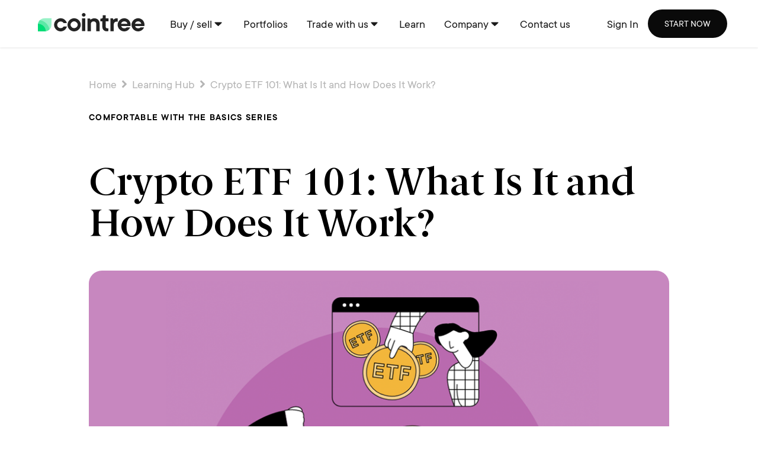

--- FILE ---
content_type: text/html; charset=UTF-8
request_url: https://www.cointree.com/learn/crypto-etf/
body_size: 10258
content:
<!DOCTYPE html>
<html data-html-server-rendered="true" lang="en" itemscope itemtype="http://schema.org/WebPage" data-vue-tag="%7B%22lang%22:%7B%22ssr%22:%22en%22%7D,%22itemscope%22:%7B%22ssr%22:%22itemscope%22%7D,%22itemtype%22:%7B%22ssr%22:%22http://schema.org/WebPage%22%7D%7D">
  <head>
    <title>Crypto ETF 101: What Is It and How Does It Work? </title><meta name="gridsome:hash" content="gridsome"><meta data-vue-tag="ssr" charset="utf-8"><meta data-vue-tag="ssr" name="generator" content="Gridsome v0.7.23"><meta data-vue-tag="ssr" data-key="viewport" name="viewport" content="width=device-width, initial-scale=1, viewport-fit=cover"><meta data-vue-tag="ssr" data-key="format-detection" name="format-detection" content="telephone=no"><meta data-vue-tag="ssr" name="apple-mobile-web-app-status-bar-style" content="black"><meta data-vue-tag="ssr" name="apple-mobile-web-app-capable" content="yes"><meta data-vue-tag="ssr" name="apple-mobile-web-app-title" content="Cointree"><meta data-vue-tag="ssr" name="og:sitename" property="og:sitename" content="Cointree"><meta data-vue-tag="ssr" name="theme-color" content="#ffffff"><meta data-vue-tag="ssr" name="msapplication-TileImage" content="/favicon-mstile.png"><meta data-vue-tag="ssr" name="msapplication-TileColor" content="#ffffff"><meta data-vue-tag="ssr" name="description" content="A crypto ETF is an investment fund that tracks the value of cryptocurrencies. For example, a bitcoin ETF would track the price of bitcoin. "><meta data-vue-tag="ssr" name="og:image" content="https://www.cointree.com/media/blog/crypto-etf-meta.png"><meta data-vue-tag="ssr" name="robots" content="index, follow, max-image-preview:large, max-snippet:-1, max-video-preview:-1"><meta data-vue-tag="ssr" name="og:title" content="Crypto ETF 101: What Is It and How Does It Work? "><meta data-vue-tag="ssr" name="og:url" content="https://www.cointree.com/learn/crypto-etf/"><meta data-vue-tag="ssr" name="og:description" content="A crypto ETF is an investment fund that tracks the value of cryptocurrencies. For example, a bitcoin ETF would track the price of bitcoin. "><meta data-vue-tag="ssr" name="twitter:title" content="Crypto ETF 101: What Is It and How Does It Work? "><meta data-vue-tag="ssr" name="twitter:card" content="summary_large_image"><meta data-vue-tag="ssr" name="twitter:description" content="A crypto ETF is an investment fund that tracks the value of cryptocurrencies. For example, a bitcoin ETF would track the price of bitcoin. "><link data-vue-tag="ssr" rel="icon" href="data:,"><link data-vue-tag="ssr" rel="icon" type="image/png" sizes="16x16" href="/assets/static/favicon.ce0531f.1686c272e7a67c2f4f6b9e04d2d2c15c.png"><link data-vue-tag="ssr" rel="icon" type="image/png" sizes="32x32" href="/assets/static/favicon.ac8d93a.1686c272e7a67c2f4f6b9e04d2d2c15c.png"><link data-vue-tag="ssr" rel="icon" type="image/png" sizes="96x96" href="/assets/static/favicon.b9532cc.1686c272e7a67c2f4f6b9e04d2d2c15c.png"><link data-vue-tag="ssr" rel="icon" type="image/png" sizes="128x128" href="/assets/static/favicon.1219de4.1686c272e7a67c2f4f6b9e04d2d2c15c.png"><link data-vue-tag="ssr" rel="icon" type="image/png" sizes="194x194" href="/assets/static/favicon.333959f.1686c272e7a67c2f4f6b9e04d2d2c15c.png"><link data-vue-tag="ssr" rel="apple-touch-icon" type="image/png" sizes="60x60" href="/assets/static/favicon-touch.8094b0d.1686c272e7a67c2f4f6b9e04d2d2c15c.png"><link data-vue-tag="ssr" rel="apple-touch-icon" type="image/png" sizes="76x76" href="/assets/static/favicon-touch.f22e9f3.1686c272e7a67c2f4f6b9e04d2d2c15c.png"><link data-vue-tag="ssr" rel="apple-touch-icon" type="image/png" sizes="120x120" href="/assets/static/favicon-touch.1539b60.1686c272e7a67c2f4f6b9e04d2d2c15c.png"><link data-vue-tag="ssr" rel="apple-touch-icon" type="image/png" sizes="152x152" href="/assets/static/favicon-touch.62d22cb.1686c272e7a67c2f4f6b9e04d2d2c15c.png"><link data-vue-tag="ssr" rel="apple-touch-icon" type="image/png" sizes="167x167" href="/assets/static/favicon-touch.dc0cdc5.1686c272e7a67c2f4f6b9e04d2d2c15c.png"><link data-vue-tag="ssr" rel="apple-touch-icon" type="image/png" sizes="180x180" href="/assets/static/favicon-touch.7b22250.1686c272e7a67c2f4f6b9e04d2d2c15c.png"><link data-vue-tag="ssr" rel="mask-icon" href="/safari-pinned-tab.svg" color="#00DE78"><link data-vue-tag="ssr" rel="apple-touch-icon" sizes="180x180" href="/favicon-touch.png"><link data-vue-tag="ssr" rel="canonical" href="https://www.cointree.com/learn/crypto-etf/"><link rel="preload" href="/assets/css/0.styles.css" as="style"><link rel="preload" href="/assets/js/app.js" as="script"><link rel="preload" href="/assets/js/page--src--templates--learning-page-vue.js" as="script"><link rel="preload" href="/assets/js/page--src--templates--learn-vue~page--src--templates--learning-page-vue.js" as="script"><link rel="prefetch" href="/assets/js/page--src--pages--404-vue.js"><link rel="prefetch" href="/assets/js/page--src--pages--advisors-vue.js"><link rel="prefetch" href="/assets/js/page--src--pages--advisors-vue~page--src--pages--finder-vue~page--src--pages--gold-vue~page--src--pa~479e75e4.js"><link rel="prefetch" href="/assets/js/page--src--pages--advisors-vue~page--src--pages--finder-vue~page--src--pages--index-vue~page--src--p~e9e34205.js"><link rel="prefetch" href="/assets/js/page--src--pages--api-vue.js"><link rel="prefetch" href="/assets/js/page--src--pages--clear-cache-vue.js"><link rel="prefetch" href="/assets/js/page--src--pages--contact-us-vue.js"><link rel="prefetch" href="/assets/js/page--src--pages--finder-vue.js"><link rel="prefetch" href="/assets/js/page--src--pages--gold-vue.js"><link rel="prefetch" href="/assets/js/page--src--pages--hello-vue.js"><link rel="prefetch" href="/assets/js/page--src--pages--how-to-buy-vue.js"><link rel="prefetch" href="/assets/js/page--src--pages--index-vue.js"><link rel="prefetch" href="/assets/js/page--src--pages--indicia-labs-vue.js"><link rel="prefetch" href="/assets/js/page--src--pages--institutional-vue.js"><link rel="prefetch" href="/assets/js/page--src--pages--melbourne-storm-portfolio-vue.js"><link rel="prefetch" href="/assets/js/page--src--pages--melbourne-storm-vue.js"><link rel="prefetch" href="/assets/js/page--src--pages--news-vue.js"><link rel="prefetch" href="/assets/js/page--src--pages--news-vue~page--src--templates--news-page-vue.js"><link rel="prefetch" href="/assets/js/page--src--pages--partners-vue.js"><link rel="prefetch" href="/assets/js/page--src--pages--personal-vue.js"><link rel="prefetch" href="/assets/js/page--src--pages--portfolios-vue.js"><link rel="prefetch" href="/assets/js/page--src--pages--scam-course-vue.js"><link rel="prefetch" href="/assets/js/page--src--pages--search-vue.js"><link rel="prefetch" href="/assets/js/page--src--pages--smsf-vue.js"><link rel="prefetch" href="/assets/js/page--src--pages--trade--cryptocurrencies-vue.js"><link rel="prefetch" href="/assets/js/page--src--pages--trade--fees-vue.js"><link rel="prefetch" href="/assets/js/page--src--pages--trade--otc-vue.js"><link rel="prefetch" href="/assets/js/page--src--pages--trade--referrals-vue.js"><link rel="prefetch" href="/assets/js/page--src--pages--unsubscribe-from-our-email-list-vue.js"><link rel="prefetch" href="/assets/js/page--src--pages--you-have-been-unsubscribed-vue.js"><link rel="prefetch" href="/assets/js/page--src--templates--campaign-vue.js"><link rel="prefetch" href="/assets/js/page--src--templates--coin-vue.js"><link rel="prefetch" href="/assets/js/page--src--templates--company-vue.js"><link rel="prefetch" href="/assets/js/page--src--templates--compare-vue.js"><link rel="prefetch" href="/assets/js/page--src--templates--learn-vue.js"><link rel="prefetch" href="/assets/js/page--src--templates--news-page-vue.js"><link rel="prefetch" href="/assets/js/page--src--templates--partners-vue.js"><link rel="prefetch" href="/assets/js/page--src--templates--promotions-vue.js"><link rel="prefetch" href="/assets/js/page--src--templates--tools-vue.js"><link rel="prefetch" href="/assets/js/page--src--templates--trade-vue.js"><link rel="prefetch" href="/assets/js/page--src--templates--why-cointree-vue.js"><link rel="prefetch" href="/assets/js/vendors~page--src--pages--portfolios-vue~page--src--templates--coin-vue.js"><link rel="prefetch" href="/assets/js/vendors~page--src--pages--trade--cryptocurrencies-vue~page--src--pages--trade--otc-vue~page--src--te~861f711b.js"><link rel="prefetch" href="/assets/js/vendors~page--src--templates--coin-vue.js"><link rel="stylesheet" href="/assets/css/0.styles.css"><noscript data-vue-tag="ssr"><style>.g-image--loading{display:none;}</style></noscript>
  </head>
  <body class="" data-vue-tag="%7B%22class%22:%7B%22ssr%22:%22%22%7D%7D">
    <div id="app" data-server-rendered="true" class="App rebrand has-webp"><header class="ctHeader"><nav aria-label="main navigation" class="ctHeader-navbar navbar"><div class="container"><div class="navbar-brand"><a href="/" class="navbar-logo navbar-item active"><svg xmlns="http://www.w3.org/2000/svg" viewBox="0 0 2993.96 532.11"><path d="M723.72,390.42H814a185.18,185.18,0,0,1-21.83,52.94,191.2,191.2,0,0,1-38,45.27,180.26,180.26,0,0,1-51.74,31.53,165.16,165.16,0,0,1-62.28,11.75,173.76,173.76,0,0,1-71.58-15,191.42,191.42,0,0,1-59-40.83,196.55,196.55,0,0,1-40.41-60.25q-15-34.34-15-73.94t15-74a196.43,196.43,0,0,1,40.41-60.25,191.94,191.94,0,0,1,59-40.83,173.6,173.6,0,0,1,71.58-15,165.35,165.35,0,0,1,62.28,11.74,180.29,180.29,0,0,1,51.74,31.54,191.2,191.2,0,0,1,38,45.27A185.18,185.18,0,0,1,814,293.36H723.76a95.54,95.54,0,0,0-15.12-19.84.25.25,0,0,0-.09-.14,97.43,97.43,0,0,0-141,2.09l0,0a97.5,97.5,0,0,0,0,132.75l0,.05a97.44,97.44,0,0,0,144.13-1.2A95.89,95.89,0,0,0,723.72,390.42Z" class="cls-1"></path><path d="M1188.51,267.93a196.43,196.43,0,0,0-40.41-60.25,191.56,191.56,0,0,0-59-40.83,178.39,178.39,0,0,0-143.11,0,191.94,191.94,0,0,0-59,40.83,196.43,196.43,0,0,0-40.41,60.25q-15,34.33-15,74t15,73.94a196.55,196.55,0,0,0,40.41,60.25,191.42,191.42,0,0,0,59,40.83,178.39,178.39,0,0,0,143.11,0,191.05,191.05,0,0,0,59-40.83,196.55,196.55,0,0,0,40.41-60.25q15-34.34,15-73.94T1188.51,267.93ZM1098,396.43s0,0,0,0a97.56,97.56,0,0,1-160.82,0s0,0-.05,0a97.66,97.66,0,1,1,160.92,0Z" class="cls-1"></path><path d="M1287.15,105.11q-21,0-36.79-15.76T1234.6,52.56q0-21,15.76-36.79T1287.15,0q21,0,36.78,15.77t15.77,36.79q0,21-15.77,36.79T1287.15,105.11Zm44.47,420.45h-93V153.62h93Z" class="cls-1"></path><path d="M1583.69,152.78q33.13,0,60.64,10.92a132.58,132.58,0,0,1,47.31,31.54q19.8,20.63,30.71,49.73t10.92,65.48V528.76h-93V322.58q0-36.37-21.43-58.61t-55.38-22.24q-34,0-55.39,22.24t-21.42,58.61V528.76h-93V156.83h68.73l16.17,36.39A193.66,193.66,0,0,1,1508.5,173a228.23,228.23,0,0,1,32.75-13.74Q1560.24,152.78,1583.69,152.78Z" class="cls-1"></path><path d="M1822.3,64.81h80.85v88.94H1984v84.9h-80.85V392.27q0,24.25,14.15,38.41t38.41,14.15c4.3,0,7.8-.12,10.51-.4a49.67,49.67,0,0,0,7.27-1.23,31,31,0,0,0,6.48-2.42v80.86a72.32,72.32,0,0,1-12.94,4,112.08,112.08,0,0,1-31.54,4.05q-27.49,0-50.53-9.3a109.36,109.36,0,0,1-39.63-27.09,128,128,0,0,1-25.86-42q-9.32-24.26-9.3-55V238.65h-56.6V161.84h24.26q44.46,0,44.47-44.48Z" class="cls-1"></path><path d="M2211.67,152.31a68.37,68.37,0,0,1,11.31.82c3.23.55,6.2,1.08,8.9,1.61s5.39,1.08,8.08,1.62v97c-2.69-.53-5.66-1.07-8.89-1.61-2.7-.54-6.06-1.07-10.11-1.62a103.1,103.1,0,0,0-13.34-.8q-34,0-55.39,22.23t-21.42,58.62V528.29h-93V156.36h68.73l16.17,40.43A113.67,113.67,0,0,1,2146.18,175a118.53,118.53,0,0,1,27.88-15.77Q2190.64,152.32,2211.67,152.31Z" class="cls-1"></path><path d="M2591.67,414.87q-7.29,21-22.23,42a177.78,177.78,0,0,1-36.39,37.61,192.54,192.54,0,0,1-48.51,27.08,161,161,0,0,1-58.61,10.51,173.6,173.6,0,0,1-71.57-15,191.57,191.57,0,0,1-59-40.84,197.31,197.31,0,0,1-40.42-60.24q-15-34.36-14.95-74t14.95-74a197.31,197.31,0,0,1,40.42-60.24,191.54,191.54,0,0,1,59-40.83,178.56,178.56,0,0,1,140.28-1.22,171.05,171.05,0,0,1,56.6,38.81q24.26,25.08,38.41,60.24t14.15,77.22a94.67,94.67,0,0,1-.81,12.53c-.54,4.05-1.08,7.95-1.61,11.73-.55,4.32-1.09,8.35-1.63,12.12H2341a86.35,86.35,0,0,0,27.49,46.09q21,18.6,57.41,18.59,18.57,0,31.12-4a92.23,92.23,0,0,0,21.42-9.72,70.71,70.71,0,0,0,16.17-14.54ZM2425.93,241q-36.41,0-59.44,21A94.83,94.83,0,0,0,2337,313.8h177.88a94.89,94.89,0,0,0-29.51-51.75Q2462.3,241,2425.93,241Z" class="cls-1"></path><path d="M2981.84,414.64q-7.31,21-22.24,42.05a178,178,0,0,1-36.39,37.6,192.54,192.54,0,0,1-48.51,27.08,160.84,160.84,0,0,1-58.61,10.51,173.75,173.75,0,0,1-71.57-15,191.6,191.6,0,0,1-59-40.85,197.39,197.39,0,0,1-40.42-60.23q-15-34.37-15-74t15-74a197.31,197.31,0,0,1,40.42-60.24,191.54,191.54,0,0,1,59-40.83,178.62,178.62,0,0,1,140.28-1.21,171,171,0,0,1,56.6,38.8q24.26,25.08,38.41,60.24T2994,341.87a94.44,94.44,0,0,1-.81,12.53q-.81,6.08-1.61,11.73c-.55,4.32-1.09,8.35-1.63,12.13H2731.19a86.39,86.39,0,0,0,27.49,46.09q21,18.58,57.41,18.59,18.57,0,31.12-4a92.64,92.64,0,0,0,21.42-9.71,70.74,70.74,0,0,0,16.17-14.55ZM2816.09,240.8q-36.4,0-59.44,21a94.9,94.9,0,0,0-29.51,51.75H2905a95,95,0,0,0-29.51-51.75Q2852.46,240.81,2816.09,240.8Z" class="cls-1"></path><path d="M380.53,151.58v190.9a188.75,188.75,0,0,1-54.8,133.21,186.27,186.27,0,0,1-26.52,22.39,188.44,188.44,0,0,1-78.88,31.73,192.83,192.83,0,0,1-29.42,2.3H0V341.47A195.56,195.56,0,0,1,2.3,311.7a189.61,189.61,0,0,1,31.86-78.81,198.94,198.94,0,0,1,22.33-26.52,189.13,189.13,0,0,1,133.4-54.79Z" class="cls-2"></path><path d="M325.74,475.69a189.06,189.06,0,0,1-105.4,54.12,193.06,193.06,0,0,1-29.43,2.3H0V341.47A196.84,196.84,0,0,1,2.3,311.7a189.63,189.63,0,0,1,31.87-78.81,199.62,199.62,0,0,1,22.32-26.52C193.82,230,302.13,338.36,325.74,475.69Z" class="cls-3"></path><path d="M220.33,529.79A183.42,183.42,0,0,1,195,532c-1.36.07-2.71.07-4.06.07H0V341.45c0-1.42,0-2.9.07-4.32A195.07,195.07,0,0,1,2.3,311.69C122.18,312.91,219.12,409.92,220.33,529.79Z" class="cls-4"></path></svg></a><div class="ctHeader-mobileNav navbar-item is-hidden-widescreen"><!----><a href="#" class="navbar-hamburger-menu"><span></span></a></div></div><div class="horizontal-transition"><div><a href="/trade/cryptocurrencies/" class="navbar-item"><span class="navbar-item-text">Buy / Sell</span></a><a href="/portfolios/" class="navbar-item"><span class="navbar-item-text">Portfolios</span></a><div><a href="#" class="navbar-item"><span class="navbar-item-text">Trade with us</span><svg aria-hidden="true" focusable="false" data-prefix="fas" data-icon="caret-down" role="img" xmlns="http://www.w3.org/2000/svg" viewBox="0 0 320 512" class="svg-inline--fa fa-caret-down fa-w-10"><path fill="currentColor" d="M31.3 192h257.3c17.8 0 26.7 21.5 14.1 34.1L174.1 354.8c-7.8 7.8-20.5 7.8-28.3 0L17.2 226.1C4.6 213.5 13.5 192 31.3 192z"></path></svg></a><div class="vertical-transition trade-with-us"><div class="opacity-transition"><a href="/personal/" class="navbar-item"><span class="navbar-item-text">Personal</span></a><a href="/smsf/" class="navbar-item"><span class="navbar-item-text">SMSF</span></a><a href="/advisors/" class="navbar-item"><span class="navbar-item-text">Advisors</span></a><a href="/gold/" class="navbar-item"><span class="navbar-item-text">Trade Gold</span></a></div></div></div><a href="/learn/" class="navbar-item learn active"><span class="navbar-item-text">Learn</span></a><div><a href="#" class="navbar-item"><span class="navbar-item-text">Company</span><svg aria-hidden="true" focusable="false" data-prefix="fas" data-icon="caret-down" role="img" xmlns="http://www.w3.org/2000/svg" viewBox="0 0 320 512" class="svg-inline--fa fa-caret-down fa-w-10"><path fill="currentColor" d="M31.3 192h257.3c17.8 0 26.7 21.5 14.1 34.1L174.1 354.8c-7.8 7.8-20.5 7.8-28.3 0L17.2 226.1C4.6 213.5 13.5 192 31.3 192z"></path></svg></a><div class="vertical-transition about-us"><div class="opacity-transition"><a href="/why-cointree/" class="navbar-item"><span class="navbar-item-text">Why Cointree</span></a><a href="/trade/referrals/" class="navbar-item"><span class="navbar-item-text">Referral programme</span></a><a href="/company/careers/" class="navbar-item"><span class="navbar-item-text">Careers</span></a><a href="https://support.cointree.com/hc/en-us" class="navbar-item"><span class="navbar-item-text">Help and support</span></a><a href="/partners/" class="navbar-item"><span class="navbar-item-text">Partners</span></a><a href="/news/" class="navbar-item learn"><span class="navbar-item-text">News</span></a></div></div></div><a href="/contact-us/" class="navbar-item"><span class="navbar-item-text">Contact us</span></a><a href="https://auth.cointree.com/Account/Login" class="navbar-item mt-5 ctButton button is-uppercase is-rounded is-black is-outlined">
  Sign In
  <!----></a><a href="https://auth.cointree.com/Account/Register" class="navbar-item mt-2 ctButton button is-uppercase is-rounded is-black">
  START NOW
  <!----></a></div></div><div class="horizontal-transition search-area"><div class="Search-input"><!----><div class="Search-field field Search-field--alwaysOpen" style="display:none;"><div class="control"><input type="text" placeholder="Search..." value="" class="input"><!----></div></div></div><span class="navbar-item navbar-item-text is-underlined mt-5 popular-search">Popular searches</span><a href="/search?q=doge" class="navbar-item "><span class="navbar-item-text">Dogecoin</span></a><a href="/search?q=smsf" class="navbar-item "><span class="navbar-item-text">SMSF</span></a><a href="/search?q=Bitcoin" class="navbar-item "><span class="navbar-item-text">Bitcoin</span></a><a href="/search?q=wallet" class="navbar-item "><span class="navbar-item-text">Wallet</span></a></div><div class="ctHeader-navbarMenu navbar-menu"><div class="navbar-start"><a href="#" class="navbar-item "><span class="navbar-item-text">Buy / sell</span><svg aria-hidden="true" focusable="false" data-prefix="fas" data-icon="caret-down" role="img" xmlns="http://www.w3.org/2000/svg" viewBox="0 0 320 512" class="svg-inline--fa fa-caret-down fa-w-10"><path fill="currentColor" d="M31.3 192h257.3c17.8 0 26.7 21.5 14.1 34.1L174.1 354.8c-7.8 7.8-20.5 7.8-28.3 0L17.2 226.1C4.6 213.5 13.5 192 31.3 192z"></path></svg></a><a href="/portfolios/" class="navbar-item "><span class="navbar-item-text">Portfolios</span></a><a href="#" class="navbar-item "><span class="navbar-item-text">Trade with us</span><svg aria-hidden="true" focusable="false" data-prefix="fas" data-icon="caret-down" role="img" xmlns="http://www.w3.org/2000/svg" viewBox="0 0 320 512" class="svg-inline--fa fa-caret-down fa-w-10"><path fill="currentColor" d="M31.3 192h257.3c17.8 0 26.7 21.5 14.1 34.1L174.1 354.8c-7.8 7.8-20.5 7.8-28.3 0L17.2 226.1C4.6 213.5 13.5 192 31.3 192z"></path></svg></a><a href="/learn/" class="navbar-item  active"><span class="navbar-item-text">Learn</span></a><a href="#" class="navbar-item "><span class="navbar-item-text">Company</span><svg aria-hidden="true" focusable="false" data-prefix="fas" data-icon="caret-down" role="img" xmlns="http://www.w3.org/2000/svg" viewBox="0 0 320 512" class="svg-inline--fa fa-caret-down fa-w-10"><path fill="currentColor" d="M31.3 192h257.3c17.8 0 26.7 21.5 14.1 34.1L174.1 354.8c-7.8 7.8-20.5 7.8-28.3 0L17.2 226.1C4.6 213.5 13.5 192 31.3 192z"></path></svg></a><a href="/contact-us/" class="navbar-item"><span class="navbar-item-text">Contact us</span></a></div><div class="navbar-end"><!----><a href="https://auth.cointree.com/Account/Login" class="navbar-item login ">Sign In</a><a href="https://auth.cointree.com/Account/Register" class="navbar-item ctButton button is-uppercase is-rounded is-black">
  START NOW
  <!----></a></div></div></div></nav><nav aria-label="sub navigation" class="submenu"><!----><!----><!----></nav></header><div class="App-content"><div class="ctLearningPage"><section class="ctLearningPage__content section"><div class="container"><div class="Breadcrumb"><a href="/" class="Breadcrumb-item active"><!---->
    Home
    <svg aria-hidden="true" focusable="false" data-prefix="fas" data-icon="angle-right" role="img" xmlns="http://www.w3.org/2000/svg" viewBox="0 0 256 512" class="Breadcrumb-seperator svg-inline--fa fa-angle-right fa-w-8"><path fill="currentColor" d="M224.3 273l-136 136c-9.4 9.4-24.6 9.4-33.9 0l-22.6-22.6c-9.4-9.4-9.4-24.6 0-33.9l96.4-96.4-96.4-96.4c-9.4-9.4-9.4-24.6 0-33.9L54.3 103c9.4-9.4 24.6-9.4 33.9 0l136 136c9.5 9.4 9.5 24.6.1 34z"></path></svg></a><a href="/learn/" class="Breadcrumb-item active"><!---->
    Learning Hub
    <svg aria-hidden="true" focusable="false" data-prefix="fas" data-icon="angle-right" role="img" xmlns="http://www.w3.org/2000/svg" viewBox="0 0 256 512" class="Breadcrumb-seperator svg-inline--fa fa-angle-right fa-w-8"><path fill="currentColor" d="M224.3 273l-136 136c-9.4 9.4-24.6 9.4-33.9 0l-22.6-22.6c-9.4-9.4-9.4-24.6 0-33.9l96.4-96.4-96.4-96.4c-9.4-9.4-9.4-24.6 0-33.9L54.3 103c9.4-9.4 24.6-9.4 33.9 0l136 136c9.5 9.4 9.5 24.6.1 34z"></path></svg></a><a href="/learn/crypto-etf/" aria-current="page" class="Breadcrumb-item active--exact active"><!---->
    Crypto ETF 101: What Is It and How Does It Work? 
    <!----></a></div><div class="content"><p class="has-text-weight-bold is-uppercase ctLearningPage-Tag ctLearningPage-headingSpace">Comfortable with the Basics Series</p><h1>Crypto ETF 101: What Is It and How Does It Work? </h1><figure class="ctLearningPage-FeaturedImage ctImage image is-invisible is-progressive"><img src="/media/blog/crypto-etf-feature.png?nf_resize=fit&amp;w=50" sizes="(min-width: 1024px) 980px, calc(100vw - 1.5rem)" alt="Cointree" class="v-lazy-image ctImage-image"><!----></figure><div class="content-area"><p>What’s a crypto ETF? And how does it work? With much of the media talking about crypto ETFs, many are left wondering what the fuss is all about. </p>
<p>As speculation that crypto ETFs will be granted permissions from regulators to launch grows, many people expect that this will send the price much higher as large institutions like pension funds and sovereign wealth funds can more easily invest. Crypto ETFs certainly signal that the crypto market has reached a new level of maturity. </p>
<p>However, as we’ll see, crypto exchanges continue to have large advantages over ETFs, and more importantly — live up to the original crypto vision of an open and accessible financial system for all. </p>
<h2 id="contents">Contents</h2>
<ul>
<li>What is a crypto ETF?</li>
<li>Is there a crypto ETF in Australia on the ASX?</li>
<li>How is a crypto ETF different from a crypto exchange?</li>
<li>Advantages of a crypto exchange over a crypto ETF</li>
<li>Access crypto on an Australian crypto exchange </li>
</ul>
<h2 id="what-is-a-crypto-etf">What is a crypto ETF?</h2>
<p>An ETF is short for Exchange-Traded Fund. It’s a publicly-traded investment that’s traded on a stock exchange like the ASX. The price of an ETF tracks the assets held by the fund, usually an index of different companies, rather than shares of a single company. </p>
<p>In Australia, many investors are familiar with Vanguard’s range of ETFs, which track both Australian and international markets. For many, it’s an easy and affordable way to invest as the fees are low and historic returns are strong. </p>
<p>So what’s a crypto ETF? It’s an investment fund that holds crypto and will generally track the intrinsic value of the crypto held. A bitcoin futures ETF for the US has been approved in October 2021 and Canada offers a number of crypto ETFs on the Toronto Stock Exchange. </p>
<h2 id="is-there-a-crypto-etf-in-australia-on-the-asx">Is there a crypto ETF in Australia on the ASX?</h2>
<p>There is no crypto ETF listed on the Australian Stock Exchange (ASX). There are also no current plans in the short term to list an ETF that holds crypto tokens, however, the company BetaShares is looking to <a href="https://www.afr.com/technology/crypto-stock-etf-to-hit-the-asx-20211012-p58zax" target="_blank" rel="nofollow noopener noreferrer">launch</a> an ETF that tracks crypto-related companies. And while Australia hasn’t approved crypto ETFs as of October 2021, it may in the future as other Western nations make moves to provide clear regulations and welcome crypto ETFs. </p>
<h2 id="how-is-a-crypto-etf-different-from-a-crypto-exchange">How is a crypto ETF different from a crypto exchange?</h2>
<p>The main difference between a crypto ETF and a crypto exchange is asset ownership. With a crypto ETF, you only own shares of the fund and not the actual crypto tokens like bitcoin. But with a crypto exchange, you can purchase and own the actual cryptocurrencies. This may seem like a small difference, but as we’ll see, it has many advantages. </p>
<h2 id="advantages-of-a-crypto-exchange-over-a-crypto-etf">Advantages of a crypto exchange over a crypto ETF</h2>
<h3 id="1-self-custody-your-coins">1. Self custody your coins</h3>
<p>As they say in crypto; Not your keys, not your coins. When you buy crypto on a cryptocurrency exchange like <a href="/">Cointree</a>, you can transfer your crypto to a private wallet with your own private key. You always have the option to take full custody of your coins at any time. </p>
<p>In contrast, you can never take custody of your share of crypto assets in an ETF. All you can do is trade the shares of the ETF, not the crypto asset itself. </p>
<h3 id="2-send-and-receive-crypto-anywhere">2. Send and receive crypto anywhere </h3>
<p>When you buy crypto from an exchange, you can send it to anyone, anywhere in the world. To receive crypto, all somebody has to do is set up a crypto wallet. Not to mention, you can send crypto to someone in minutes, compared to <a href="/learn/bank-transfer-times/">bank transfer times</a> that can take up to five days for international transactions. </p>
<h3 id="3-trade-247">3. Trade 24/7 </h3>
<p>You can buy and sell cryptocurrency on an exchange 24 hours a day, 7 days a week, 365 days a year. The market never closes so your assets are much more liquid. In fact, with a crypto exchange like Cointree, you can even set auto-trades that trigger at certain price points so you never miss a trading opportunity again. </p>
<p>Compare that to a crypto ETF, which can only be traded when the stock market is open. That means if there’s important news over the weekend, you might have to wait days before the stock exchange opens and you trade your ETF shares, at which point the market may have already moved against you. It’s even worse with public holidays. </p>
<p>Not to mention, it makes it harder for anyone working a 9-5 job as the only time the stock market is open to trade is when they’re at work. </p>
<h3 id="4-no-management-fee">4. No management fee</h3>
<p>Crypto ETFs come with a management fee, which based on other ETFs, would most likely be 1-2% per year. If you’re investing AU$100,000, that’s AU$1-2k gone immediately. And that figure adds up quickly when compounded over a long term investment. </p>
<p>When you buy crypto on an exchange, you only pay a once-off trading fee which can be as low as 0.05% on an exchange like Cointree. So an exchange can help you get the most cryptocurrency for your dollars invested. </p>
<h3 id="5-help-build-an-open-and-accessible-financial-system-for-everyone">5. Help build an open and accessible financial system for everyone</h3>
<p>In a country as fantastic as Australia, it’s easy to take for granted the financial system we have available at our fingertips. Unfortunately, billions of people across the globe don’t have access to the same financial services and products as we do. </p>
<p>While it would be fantastic if everyone could have access to the Australian Stock Exchange and New York Stock Exchange, that’s unfortunately not a reality in the current financial and banking system. </p>
<p>Many people believe that crypto can change that. With more affordable and accessible financial products known as decentralised finance, everyone can access the same opportunities that we have here in Australia. </p>
<h2 id="access-crypto-directly-on-an-australian-regulated-exchange">Access crypto directly on an Australian regulated exchange </h2>
<p>It’s easy to access the actual crypto assets in Australia. You can buy and take custody of the actual assets themselves. All you need to do is sign up, verify your identity, deposit funds and you’re ready to make your first purchase. It’s safe and secure too. </p>
<p>At Cointree, we’re an AUSTRAC regulated exchange that goes above and beyond the industry standards for security. With bank level encryption and our Fund Protection Features, we’ve helped tens of thousands of Australians enter the world of crypto. </p>
<p>While a crypto ETF could push crypto prices higher as it allows large institutions like pensions funds to more easily purchase crypto, ultimately, its crypto exchanges that help fulfil the original vision of cryptocurrency that inspired us here at Cointree — an open and accessible financial system for all.</p></div><div class="is-full-mobile is-flex ctLearningPage-socialMedia mt-6"><span class="has-text-weight-bold is-uppercase is-black10 is-align-self-center share-text">Share</span><a href="https://www.facebook.com/sharer/sharer.php?u=https://www.cointree.com/learn/crypto-etf/"><figure class="ctImage image is-invisible"><img src="[data-uri]" alt="Cointree" class="v-lazy-image ctImage-image"><!----></figure></a><a href="https://twitter.com/intent/tweet?text=https://www.cointree.com/learn/crypto-etf/"><figure class="ctImage image is-invisible"><img src="[data-uri]" alt="Cointree" class="v-lazy-image ctImage-image"><!----></figure></a><a href="https://www.linkedin.com/sharing/share-offsite/?url=https://www.cointree.com/learn/crypto-etf/"><figure class="ctImage image is-invisible"><img src="[data-uri]" alt="Cointree" class="v-lazy-image ctImage-image"><!----></figure></a></div></div></div></section><section class="ctLearningPage-ctaWrapper"><div class="container"><div class="ctCta hero has-background-lime-green"><div class="has-text-centered-mobile has-text-left-tablet"><!----><div class="hero-body content"><h2>Ready to invest?</h2><div><div class="ctText content">Get $20 worth of BTC free, when you make your first trade. T&Cs apply.</div></div></div><!----><!----><div class="hero-footer"><div class="columns is-multiline"><div class="control column"><div class="field"><div class="control"><input type="text" placeholder="Enter email address" class="input is-rounded ctHero--input"></div></div></div><div class="column is-two-quarter-desktop is-one-quarter-widescreen is-full-tablet"><a href="https://auth.cointree.com/Account/Register" class="ctButton button is-uppercase is-rounded is-black is-solid">
  Start Now
  <!----></a></div></div></div></div></div></div></section></div><section class="ctLearningSearchSection ctLearningPage-More"><div class="section"><div class="container"><div class="content ctLearningPage-ReadMore"><h2 class="mt-6 mb-6">Read Next</h2></div><!----><!----><div class="ctLearningSearchSection-Learning grid-3x3"><!----><!----><!----><a href="/learn/navigating-crypto-taxes-tips-for-australian-crypto-investors/" class="card"><div class="card-image"><figure class="ctImage image is-invisible is-progressive"><img src="/media/blog/web-learning-hub-hero-tax-article-crypto-tax-calculator-australia-crypto-tax-guide-2024-july-8th-2024.png?nf_resize=fit&amp;w=50" sizes="(min-width: 1024px) calc(33vw - 1.5rem),
              (min-width: 769px) calc(50vw - 1.5rem), calc(100vw - 3rem)" alt="Cointree" class="v-lazy-image ctImage-image"><!----></figure><!----><div class="ctLearningSearchSection-Tag"><span class="tag is-black has-text-weight-bold is-uppercase">Seasoned Investor</span></div></div><div class="card-content is-flex-direction-column is-flex"><div class="is-flex is-justify-content-space-between is-uppercase ctLearningSearchSection-LearningHeader"><div class="is-align-self-flex-start has-text-weight-bold ctLearningSearchSection-headingSpace">
                advanced Series
              </div></div><div class="content"><h3 class="ctLearningSearchSection-LearningHeading berlingske">Navigating Crypto Taxes: Tips for Australian Crypto Investors</h3><p class="ctLearningSearchSection-LearningText">Navigating crypto taxes can be a challenge as crypto investors often deal with multiple wallets, transactions across various exchanges, and complex on-chain activities such as staking, airdrops, DeFi and NFT trading.</p></div></div></a><a href="/learn/australia-crypto-tax-guide-2025/" class="card"><div class="card-image"><figure class="ctImage image is-invisible is-progressive"><img src="/media/blog/web-learning-hub-hero-tax-article-koinly-australia-crypto-tax-guide-2024-july-1st-2024.png?nf_resize=fit&amp;w=50" sizes="(min-width: 1024px) calc(33vw - 1.5rem),
              (min-width: 769px) calc(50vw - 1.5rem), calc(100vw - 3rem)" alt="Cointree" class="v-lazy-image ctImage-image"><!----></figure><!----><div class="ctLearningSearchSection-Tag"><span class="tag is-black has-text-weight-bold is-uppercase">Seasoned Investor</span></div></div><div class="card-content is-flex-direction-column is-flex"><div class="is-flex is-justify-content-space-between is-uppercase ctLearningSearchSection-LearningHeader"><div class="is-align-self-flex-start has-text-weight-bold ctLearningSearchSection-headingSpace">
                advanced Series
              </div></div><div class="content"><h3 class="ctLearningSearchSection-LearningHeading berlingske">Australia Crypto Tax Guide 2025</h3><p class="ctLearningSearchSection-LearningText">Tax time kicks off on July 1. Wondering about your crypto tax obligations? We’ve teamed up with Koinly to deliver your essential Australia Crypto Tax Guide 2025.</p></div></div></a><a href="/learn/5-ways-australian-investors-can-save-money-on-crypto-tax/" class="card"><div class="card-image"><figure class="ctImage image is-invisible is-progressive"><img src="/media/blog/web-learning-hub-hero-tax-article-coinledger-5-ways-to-save-july-15th-2024.png?nf_resize=fit&amp;w=50" sizes="(min-width: 1024px) calc(33vw - 1.5rem),
              (min-width: 769px) calc(50vw - 1.5rem), calc(100vw - 3rem)" alt="Cointree" class="v-lazy-image ctImage-image"><!----></figure><!----><div class="ctLearningSearchSection-Tag"><span class="tag is-black has-text-weight-bold is-uppercase">Seasoned Investor</span></div></div><div class="card-content is-flex-direction-column is-flex"><div class="is-flex is-justify-content-space-between is-uppercase ctLearningSearchSection-LearningHeader"><div class="is-align-self-flex-start has-text-weight-bold ctLearningSearchSection-headingSpace">
                advanced Series
              </div></div><div class="content"><h3 class="ctLearningSearchSection-LearningHeading berlingske">5 Ways Australian Investors Can Save Money on Crypto Tax</h3><p class="ctLearningSearchSection-LearningText">In this guide, we’ll break down 5 simple strategies that can help you save thousands of dollars on your tax return while staying compliant with Australian tax law.</p></div></div></a></div></div></div><div class="section"><div class="container"><div class="ctLearningSearchSection-Learning grid-3x3"></div><!----><!----></div></div></section><script type="application/ld+json">[
  {
    "@type": "ImageObject",
    "inLanguage": "en-AU",
    "@id": "https://www.cointree.com/learn/crypto-etf/#primaryimage",
    "url": "https://www.cointree.com/media/blog/crypto-etf-feature.png?nf_resize=fit&w=1200",
    "contentUrl": "https://www.cointree.com/media/blog/crypto-etf-feature.png?nf_resize=fit&w=1200",
    "width": 1200,
    "height": 551,
    "caption": "Cointree"
  },
  {
    "@type": "WebSite",
    "@id": "https://www.cointree.com/#website",
    "name": "Cointree",
    "description": "Cointree is the best crypto exchange in  Australia. Buy cryptocurrency on our easy-to-use crypto exchange and store it in your free multi-coin wallet.",
    "url": "https://www.cointree.com/",
    "potentialAction": [
      {
        "@type": "SearchAction",
        "target": {
          "@type": "EntryPoint",
          "urlTemplate": "https://www.cointree.com//search/?q={search_term_string}"
        },
        "query-input": "required name=search_term_string"
      }
    ],
    "inLanguage": "en-AU"
  },
  {
    "@type": "WebPage",
    "@id": "https://www.cointree.com/learn/crypto-etf/#webpage",
    "url": "https://www.cointree.com/learn/crypto-etf/",
    "name": "Crypto ETF 101: What Is It and How Does It Work? ",
    "isPartOf": {
      "@id": "https://www.cointree.com/#website"
    },
    "description": "A crypto ETF is an investment fund that tracks the value of cryptocurrencies. For example, a bitcoin ETF would track the price of bitcoin. ",
    "inLanguage": "en-AU",
    "potentialAction": [
      {
        "@type": "ReadAction",
        "target": [
          "https://www.cointree.com/learn/crypto-etf/"
        ]
      }
    ],
    "primaryImageOfPage": {
      "@id": "https://www.cointree.com/learn/crypto-etf/#primaryimage"
    }
  }
]</script></div><footer class="ctFooter ctCtaFooterSection"><div class="section ctFooter-main"><div class="container"><div class="columns is-multiline is-mobile"><div class="column is-full-mobile"><a href="/" class="ctFooter-logo active"><svg xmlns="http://www.w3.org/2000/svg" viewBox="0 0 2993.96 532.11"><path d="M723.72,390.42H814a185.18,185.18,0,0,1-21.83,52.94,191.2,191.2,0,0,1-38,45.27,180.26,180.26,0,0,1-51.74,31.53,165.16,165.16,0,0,1-62.28,11.75,173.76,173.76,0,0,1-71.58-15,191.42,191.42,0,0,1-59-40.83,196.55,196.55,0,0,1-40.41-60.25q-15-34.34-15-73.94t15-74a196.43,196.43,0,0,1,40.41-60.25,191.94,191.94,0,0,1,59-40.83,173.6,173.6,0,0,1,71.58-15,165.35,165.35,0,0,1,62.28,11.74,180.29,180.29,0,0,1,51.74,31.54,191.2,191.2,0,0,1,38,45.27A185.18,185.18,0,0,1,814,293.36H723.76a95.54,95.54,0,0,0-15.12-19.84.25.25,0,0,0-.09-.14,97.43,97.43,0,0,0-141,2.09l0,0a97.5,97.5,0,0,0,0,132.75l0,.05a97.44,97.44,0,0,0,144.13-1.2A95.89,95.89,0,0,0,723.72,390.42Z" class="cls-1"></path><path d="M1188.51,267.93a196.43,196.43,0,0,0-40.41-60.25,191.56,191.56,0,0,0-59-40.83,178.39,178.39,0,0,0-143.11,0,191.94,191.94,0,0,0-59,40.83,196.43,196.43,0,0,0-40.41,60.25q-15,34.33-15,74t15,73.94a196.55,196.55,0,0,0,40.41,60.25,191.42,191.42,0,0,0,59,40.83,178.39,178.39,0,0,0,143.11,0,191.05,191.05,0,0,0,59-40.83,196.55,196.55,0,0,0,40.41-60.25q15-34.34,15-73.94T1188.51,267.93ZM1098,396.43s0,0,0,0a97.56,97.56,0,0,1-160.82,0s0,0-.05,0a97.66,97.66,0,1,1,160.92,0Z" class="cls-1"></path><path d="M1287.15,105.11q-21,0-36.79-15.76T1234.6,52.56q0-21,15.76-36.79T1287.15,0q21,0,36.78,15.77t15.77,36.79q0,21-15.77,36.79T1287.15,105.11Zm44.47,420.45h-93V153.62h93Z" class="cls-1"></path><path d="M1583.69,152.78q33.13,0,60.64,10.92a132.58,132.58,0,0,1,47.31,31.54q19.8,20.63,30.71,49.73t10.92,65.48V528.76h-93V322.58q0-36.37-21.43-58.61t-55.38-22.24q-34,0-55.39,22.24t-21.42,58.61V528.76h-93V156.83h68.73l16.17,36.39A193.66,193.66,0,0,1,1508.5,173a228.23,228.23,0,0,1,32.75-13.74Q1560.24,152.78,1583.69,152.78Z" class="cls-1"></path><path d="M1822.3,64.81h80.85v88.94H1984v84.9h-80.85V392.27q0,24.25,14.15,38.41t38.41,14.15c4.3,0,7.8-.12,10.51-.4a49.67,49.67,0,0,0,7.27-1.23,31,31,0,0,0,6.48-2.42v80.86a72.32,72.32,0,0,1-12.94,4,112.08,112.08,0,0,1-31.54,4.05q-27.49,0-50.53-9.3a109.36,109.36,0,0,1-39.63-27.09,128,128,0,0,1-25.86-42q-9.32-24.26-9.3-55V238.65h-56.6V161.84h24.26q44.46,0,44.47-44.48Z" class="cls-1"></path><path d="M2211.67,152.31a68.37,68.37,0,0,1,11.31.82c3.23.55,6.2,1.08,8.9,1.61s5.39,1.08,8.08,1.62v97c-2.69-.53-5.66-1.07-8.89-1.61-2.7-.54-6.06-1.07-10.11-1.62a103.1,103.1,0,0,0-13.34-.8q-34,0-55.39,22.23t-21.42,58.62V528.29h-93V156.36h68.73l16.17,40.43A113.67,113.67,0,0,1,2146.18,175a118.53,118.53,0,0,1,27.88-15.77Q2190.64,152.32,2211.67,152.31Z" class="cls-1"></path><path d="M2591.67,414.87q-7.29,21-22.23,42a177.78,177.78,0,0,1-36.39,37.61,192.54,192.54,0,0,1-48.51,27.08,161,161,0,0,1-58.61,10.51,173.6,173.6,0,0,1-71.57-15,191.57,191.57,0,0,1-59-40.84,197.31,197.31,0,0,1-40.42-60.24q-15-34.36-14.95-74t14.95-74a197.31,197.31,0,0,1,40.42-60.24,191.54,191.54,0,0,1,59-40.83,178.56,178.56,0,0,1,140.28-1.22,171.05,171.05,0,0,1,56.6,38.81q24.26,25.08,38.41,60.24t14.15,77.22a94.67,94.67,0,0,1-.81,12.53c-.54,4.05-1.08,7.95-1.61,11.73-.55,4.32-1.09,8.35-1.63,12.12H2341a86.35,86.35,0,0,0,27.49,46.09q21,18.6,57.41,18.59,18.57,0,31.12-4a92.23,92.23,0,0,0,21.42-9.72,70.71,70.71,0,0,0,16.17-14.54ZM2425.93,241q-36.41,0-59.44,21A94.83,94.83,0,0,0,2337,313.8h177.88a94.89,94.89,0,0,0-29.51-51.75Q2462.3,241,2425.93,241Z" class="cls-1"></path><path d="M2981.84,414.64q-7.31,21-22.24,42.05a178,178,0,0,1-36.39,37.6,192.54,192.54,0,0,1-48.51,27.08,160.84,160.84,0,0,1-58.61,10.51,173.75,173.75,0,0,1-71.57-15,191.6,191.6,0,0,1-59-40.85,197.39,197.39,0,0,1-40.42-60.23q-15-34.37-15-74t15-74a197.31,197.31,0,0,1,40.42-60.24,191.54,191.54,0,0,1,59-40.83,178.62,178.62,0,0,1,140.28-1.21,171,171,0,0,1,56.6,38.8q24.26,25.08,38.41,60.24T2994,341.87a94.44,94.44,0,0,1-.81,12.53q-.81,6.08-1.61,11.73c-.55,4.32-1.09,8.35-1.63,12.13H2731.19a86.39,86.39,0,0,0,27.49,46.09q21,18.58,57.41,18.59,18.57,0,31.12-4a92.64,92.64,0,0,0,21.42-9.71,70.74,70.74,0,0,0,16.17-14.55ZM2816.09,240.8q-36.4,0-59.44,21a94.9,94.9,0,0,0-29.51,51.75H2905a95,95,0,0,0-29.51-51.75Q2852.46,240.81,2816.09,240.8Z" class="cls-1"></path><path d="M380.53,151.58v190.9a188.75,188.75,0,0,1-54.8,133.21,186.27,186.27,0,0,1-26.52,22.39,188.44,188.44,0,0,1-78.88,31.73,192.83,192.83,0,0,1-29.42,2.3H0V341.47A195.56,195.56,0,0,1,2.3,311.7a189.61,189.61,0,0,1,31.86-78.81,198.94,198.94,0,0,1,22.33-26.52,189.13,189.13,0,0,1,133.4-54.79Z" class="cls-2"></path><path d="M325.74,475.69a189.06,189.06,0,0,1-105.4,54.12,193.06,193.06,0,0,1-29.43,2.3H0V341.47A196.84,196.84,0,0,1,2.3,311.7a189.63,189.63,0,0,1,31.87-78.81,199.62,199.62,0,0,1,22.32-26.52C193.82,230,302.13,338.36,325.74,475.69Z" class="cls-3"></path><path d="M220.33,529.79A183.42,183.42,0,0,1,195,532c-1.36.07-2.71.07-4.06.07H0V341.45c0-1.42,0-2.9.07-4.32A195.07,195.07,0,0,1,2.3,311.69C122.18,312.91,219.12,409.92,220.33,529.79Z" class="cls-4"></path></svg></a><div class="ctFooter-companyBusinessNumbers"><p>ABN 36 167 203 303.</p><p>ACN 167 203 303.</p></div><div class="ctFooter-legalPartner is-mobile is-hidden-tablet"><a href="/partners/digital-economy-council-of-australia/"><figure class="ctImage image is-invisible"><img src="[data-uri]" alt="Digital Economy Council of Australia" class="v-lazy-image ctImage-image"><!----></figure></a></div></div><div class="column is-half-mobile "><p class="has-text-weight-semibold has-margin-bottom-sm has-text-white">Company</p><ul><li><a href="/why-cointree/">Why Cointree</a></li><li><a href="/trade/referrals/">Referral programme</a></li><li><a href="/company/careers/">Careers</a></li><li><a href="/partners/">Partners</a></li><li><a href="/company/policies/" rel="nofollow">Policies</a></li><li><a href="/promotions/">Promotions</a></li><li><a href="/company/bug-bounty/">Bug bounty</a></li><li><a href="/company/security/" rel="nofollow">Security</a></li></ul></div><div class="column is-half-mobile"><p class="has-text-white has-text-weight-semibold has-margin-bottom-sm">Trading</p><ul><li><a href="/trade/cryptocurrencies/">Assets and prices</a></li><li><a href="/portfolios/">Portfolios</a></li><li><a href="/trade/fees/">Fees</a></li><li><a href="/personal/">Personal</a></li><li><a href="/smsf/">SMSF</a></li><li><a href="/advisors/">Advisors</a></li><li><a href="/institutional/">Institutional</a></li><li><a href="/gold/">Rush Gold</a></li></ul></div><div class="column is-half-mobile"><p class="has-text-white has-text-weight-semibold has-margin-bottom-sm">Resources</p><ul><li><a href="/learn/" class="active">Learning Hub</a></li><li><a href="/news/">News</a></li><li><a href="/tools/">Price ticker and tools</a></li><li><a href="https://support.cointree.com/hc/en-us">Help and support</a></li></ul></div><div class="column is-half-mobile"><p class="has-text-white has-text-weight-semibold has-margin-bottom-sm">Media</p><ul><li><a href="/news?filter=pressrelease">Media Releases</a></li><li><a href="/company/media-kit/">Media Kit</a></li></ul></div></div><div class="columns is-vcentered"><div class="column ctFooter-legalPartner is-half is-hidden-mobile"><a href="/partners/digital-economy-council-of-australia/"><figure class="ctImage image is-invisible"><img src="[data-uri]" alt="Digital Economy Council of Australia" class="v-lazy-image ctImage-image"><!----></figure></a></div><div class="column is-full-mobile is-flex ctFooter-socialMedia"><a href="https://www.youtube.com/channel/UCLalEIAi3vO59xscJarTtqQ"><figure class="ctFooter-socialMedia ctImage image is-invisible"><img src="[data-uri]" alt="Cointree" class="v-lazy-image ctImage-image"><!----></figure></a><a href="https://www.facebook.com/cointreeofficial"><figure class="ctFooter-socialMedia ctImage image is-invisible"><img src="[data-uri]" alt="Cointree" class="v-lazy-image ctImage-image"><!----></figure></a><a href="https://www.instagram.com/cointreeofficial/"><figure class="ctFooter-socialMedia ctImage image is-invisible"><img src="[data-uri]" alt="Cointree" class="v-lazy-image ctImage-image"><!----></figure></a><a href="https://twitter.com/CointreeAus"><figure class="ctFooter-socialMedia ctImage image is-invisible"><img src="[data-uri]" alt="Cointree" class="v-lazy-image ctImage-image"><!----></figure></a><a href="https://au.linkedin.com/company/cointree"><figure class="ctFooter-socialMedia ctImage image is-invisible"><img src="[data-uri]" alt="Cointree" class="v-lazy-image ctImage-image"><!----></figure></a></div></div><div class="columns ctFooter-disclaimer"><div class="column"><p class="Footer-copy">
            Disclaimer - Information found on our website is not a recommendation or financial advice. Past performance is not an indicator of future performance. Cryptocurrency is a highly volatile investment. Your capital is at risk. Our website and marketing collateral use reference rates as an indicator only and should not be used for decision making. Content may not always be entirely accurate, complete or current. Cointree is regulated by AUSTRAC for AML/CTF compliance.
          </p></div></div></div></div><div class="section ctFooter-sub"><div class="container"><div class="level"><div class="level-left"><span>© 2013-2026 Cointree Pty. Ltd.</span></div><div class="level-right ctFooter-internals"><a href="/company/terms-of-service/" rel="nofollow">Terms of service</a><span class="ctFooter-separator">|</span><a href="/company/privacy-policy/" rel="nofollow">Privacy policy</a></div></div></div></div></footer></div>
    <script>window.__INITIAL_STATE__={"data":{"rootPage":{"id":"cfd84d3d712398f017fa9e78c356ce47","path":"\u002Flearn\u002F","metadata":{"breadcrumbTitle":"Learning Hub"}},"allLearningHubSeries":{"edges":[{"node":{"path":"\u002Fintermediate\u002F","title":"Comfortable with the Basics","heading":"Level-up Your Knowledge","text":{"text":"At Cointree, we aim to provide cryptocurrency education with our articles. We use simple language to explain the complexities of this space in the aim to make things easier to understand."}}},{"node":{"path":"\u002Fadvanced\u002F","title":"Seasoned Investor","heading":"Master Cryptocurrency","text":{"text":"Some cool text"}}},{"node":{"path":"\u002Fbeginner\u002F","title":"New to Crypto","heading":"Build Your Foundation","text":{"text":"Learn all about the cryptocurrency space in a series dedicated to those just starting out or looking to freshen up their crypto knowledge. We’ll help you decrypt the jargon, navigate the differences between bitcoin and altcoins, and master trading and investment principles."}}}]},"pageContent":{"path":"\u002Flearn\u002Fcrypto-etf\u002F","title":"Crypto ETF 101: What Is It and How Does It Work? ","series":"\u002Fintermediate\u002F","thumbnail":{"image":"\u002Fmedia\u002Fblog\u002Fcrypto-etf-feature.png"},"content":"\u003Cp\u003EWhat’s a crypto ETF? And how does it work? With much of the media talking about crypto ETFs, many are left wondering what the fuss is all about. \u003C\u002Fp\u003E\n\u003Cp\u003EAs speculation that crypto ETFs will be granted permissions from regulators to launch grows, many people expect that this will send the price much higher as large institutions like pension funds and sovereign wealth funds can more easily invest. Crypto ETFs certainly signal that the crypto market has reached a new level of maturity. \u003C\u002Fp\u003E\n\u003Cp\u003EHowever, as we’ll see, crypto exchanges continue to have large advantages over ETFs, and more importantly — live up to the original crypto vision of an open and accessible financial system for all. \u003C\u002Fp\u003E\n\u003Ch2 id=\"contents\"\u003EContents\u003C\u002Fh2\u003E\n\u003Cul\u003E\n\u003Cli\u003EWhat is a crypto ETF?\u003C\u002Fli\u003E\n\u003Cli\u003EIs there a crypto ETF in Australia on the ASX?\u003C\u002Fli\u003E\n\u003Cli\u003EHow is a crypto ETF different from a crypto exchange?\u003C\u002Fli\u003E\n\u003Cli\u003EAdvantages of a crypto exchange over a crypto ETF\u003C\u002Fli\u003E\n\u003Cli\u003EAccess crypto on an Australian crypto exchange \u003C\u002Fli\u003E\n\u003C\u002Ful\u003E\n\u003Ch2 id=\"what-is-a-crypto-etf\"\u003EWhat is a crypto ETF?\u003C\u002Fh2\u003E\n\u003Cp\u003EAn ETF is short for Exchange-Traded Fund. It’s a publicly-traded investment that’s traded on a stock exchange like the ASX. The price of an ETF tracks the assets held by the fund, usually an index of different companies, rather than shares of a single company. \u003C\u002Fp\u003E\n\u003Cp\u003EIn Australia, many investors are familiar with Vanguard’s range of ETFs, which track both Australian and international markets. For many, it’s an easy and affordable way to invest as the fees are low and historic returns are strong. \u003C\u002Fp\u003E\n\u003Cp\u003ESo what’s a crypto ETF? It’s an investment fund that holds crypto and will generally track the intrinsic value of the crypto held. A bitcoin futures ETF for the US has been approved in October 2021 and Canada offers a number of crypto ETFs on the Toronto Stock Exchange. \u003C\u002Fp\u003E\n\u003Ch2 id=\"is-there-a-crypto-etf-in-australia-on-the-asx\"\u003EIs there a crypto ETF in Australia on the ASX?\u003C\u002Fh2\u003E\n\u003Cp\u003EThere is no crypto ETF listed on the Australian Stock Exchange (ASX). There are also no current plans in the short term to list an ETF that holds crypto tokens, however, the company BetaShares is looking to \u003Ca href=\"https:\u002F\u002Fwww.afr.com\u002Ftechnology\u002Fcrypto-stock-etf-to-hit-the-asx-20211012-p58zax\" target=\"_blank\" rel=\"nofollow noopener noreferrer\"\u003Elaunch\u003C\u002Fa\u003E an ETF that tracks crypto-related companies. And while Australia hasn’t approved crypto ETFs as of October 2021, it may in the future as other Western nations make moves to provide clear regulations and welcome crypto ETFs. \u003C\u002Fp\u003E\n\u003Ch2 id=\"how-is-a-crypto-etf-different-from-a-crypto-exchange\"\u003EHow is a crypto ETF different from a crypto exchange?\u003C\u002Fh2\u003E\n\u003Cp\u003EThe main difference between a crypto ETF and a crypto exchange is asset ownership. With a crypto ETF, you only own shares of the fund and not the actual crypto tokens like bitcoin. But with a crypto exchange, you can purchase and own the actual cryptocurrencies. This may seem like a small difference, but as we’ll see, it has many advantages. \u003C\u002Fp\u003E\n\u003Ch2 id=\"advantages-of-a-crypto-exchange-over-a-crypto-etf\"\u003EAdvantages of a crypto exchange over a crypto ETF\u003C\u002Fh2\u003E\n\u003Ch3 id=\"1-self-custody-your-coins\"\u003E1. Self custody your coins\u003C\u002Fh3\u003E\n\u003Cp\u003EAs they say in crypto; Not your keys, not your coins. When you buy crypto on a cryptocurrency exchange like \u003Ca href=\"\u002F\"\u003ECointree\u003C\u002Fa\u003E, you can transfer your crypto to a private wallet with your own private key. You always have the option to take full custody of your coins at any time. \u003C\u002Fp\u003E\n\u003Cp\u003EIn contrast, you can never take custody of your share of crypto assets in an ETF. All you can do is trade the shares of the ETF, not the crypto asset itself. \u003C\u002Fp\u003E\n\u003Ch3 id=\"2-send-and-receive-crypto-anywhere\"\u003E2. Send and receive crypto anywhere \u003C\u002Fh3\u003E\n\u003Cp\u003EWhen you buy crypto from an exchange, you can send it to anyone, anywhere in the world. To receive crypto, all somebody has to do is set up a crypto wallet. Not to mention, you can send crypto to someone in minutes, compared to \u003Ca href=\"\u002Flearn\u002Fbank-transfer-times\u002F\"\u003Ebank transfer times\u003C\u002Fa\u003E that can take up to five days for international transactions. \u003C\u002Fp\u003E\n\u003Ch3 id=\"3-trade-247\"\u003E3. Trade 24\u002F7 \u003C\u002Fh3\u003E\n\u003Cp\u003EYou can buy and sell cryptocurrency on an exchange 24 hours a day, 7 days a week, 365 days a year. The market never closes so your assets are much more liquid. In fact, with a crypto exchange like Cointree, you can even set auto-trades that trigger at certain price points so you never miss a trading opportunity again. \u003C\u002Fp\u003E\n\u003Cp\u003ECompare that to a crypto ETF, which can only be traded when the stock market is open. That means if there’s important news over the weekend, you might have to wait days before the stock exchange opens and you trade your ETF shares, at which point the market may have already moved against you. It’s even worse with public holidays. \u003C\u002Fp\u003E\n\u003Cp\u003ENot to mention, it makes it harder for anyone working a 9-5 job as the only time the stock market is open to trade is when they’re at work. \u003C\u002Fp\u003E\n\u003Ch3 id=\"4-no-management-fee\"\u003E4. No management fee\u003C\u002Fh3\u003E\n\u003Cp\u003ECrypto ETFs come with a management fee, which based on other ETFs, would most likely be 1-2% per year. If you’re investing AU$100,000, that’s AU$1-2k gone immediately. And that figure adds up quickly when compounded over a long term investment. \u003C\u002Fp\u003E\n\u003Cp\u003EWhen you buy crypto on an exchange, you only pay a once-off trading fee which can be as low as 0.05% on an exchange like Cointree. So an exchange can help you get the most cryptocurrency for your dollars invested. \u003C\u002Fp\u003E\n\u003Ch3 id=\"5-help-build-an-open-and-accessible-financial-system-for-everyone\"\u003E5. Help build an open and accessible financial system for everyone\u003C\u002Fh3\u003E\n\u003Cp\u003EIn a country as fantastic as Australia, it’s easy to take for granted the financial system we have available at our fingertips. Unfortunately, billions of people across the globe don’t have access to the same financial services and products as we do. \u003C\u002Fp\u003E\n\u003Cp\u003EWhile it would be fantastic if everyone could have access to the Australian Stock Exchange and New York Stock Exchange, that’s unfortunately not a reality in the current financial and banking system. \u003C\u002Fp\u003E\n\u003Cp\u003EMany people believe that crypto can change that. With more affordable and accessible financial products known as decentralised finance, everyone can access the same opportunities that we have here in Australia. \u003C\u002Fp\u003E\n\u003Ch2 id=\"access-crypto-directly-on-an-australian-regulated-exchange\"\u003EAccess crypto directly on an Australian regulated exchange \u003C\u002Fh2\u003E\n\u003Cp\u003EIt’s easy to access the actual crypto assets in Australia. You can buy and take custody of the actual assets themselves. All you need to do is sign up, verify your identity, deposit funds and you’re ready to make your first purchase. It’s safe and secure too. \u003C\u002Fp\u003E\n\u003Cp\u003EAt Cointree, we’re an AUSTRAC regulated exchange that goes above and beyond the industry standards for security. With bank level encryption and our Fund Protection Features, we’ve helped tens of thousands of Australians enter the world of crypto. \u003C\u002Fp\u003E\n\u003Cp\u003EWhile a crypto ETF could push crypto prices higher as it allows large institutions like pensions funds to more easily purchase crypto, ultimately, its crypto exchanges that help fulfil the original vision of cryptocurrency that inspired us here at Cointree — an open and accessible financial system for all.\u003C\u002Fp\u003E","cta":null,"ctaFooterSection":null,"metadata":{"title":"Crypto ETF 101: What Is It and How Does It Work? ","description":"A crypto ETF is an investment fund that tracks the value of cryptocurrencies. For example, a bitcoin ETF would track the price of bitcoin. ","robots":null,"socialTitle":null,"socialDescription":null,"socialImage":"\u002Fmedia\u002Fblog\u002Fcrypto-etf-meta.png","breadcrumbTitle":null}}},"context":{}};(function(){var s;(s=document.currentScript||document.scripts[document.scripts.length-1]).parentNode.removeChild(s);}());</script><script src="/assets/js/app.js" defer></script><script src="/assets/js/page--src--templates--learning-page-vue.js" defer></script><script src="/assets/js/page--src--templates--learn-vue~page--src--templates--learning-page-vue.js" defer></script>
  <script async src="https://www.googletagmanager.com/gtag/js?id=G-8PBYE6ZZJD"></script>
<script>
  window.dataLayer = window.dataLayer || [];
  function gtag(){dataLayer.push(arguments);}
  gtag('js', new Date());
  gtag('config', 'G-8PBYE6ZZJD');
</script></body>
</html>


--- FILE ---
content_type: text/css; charset=UTF-8
request_url: https://www.cointree.com/assets/css/0.styles.css
body_size: 55815
content:
.button,.file-cta,.file-name,.input,.select select,.taginput .taginput-container.is-focusable,.textarea{-moz-appearance:none;-webkit-appearance:none;align-items:center;border:1px solid transparent;border-radius:4px;box-shadow:none;display:inline-flex;font-size:1rem;height:3rem;justify-content:flex-start;line-height:1.5;padding:1rem calc(.75em - 1px);position:relative;vertical-align:top}.button:active,.button:focus,.file-cta:active,.file-cta:focus,.file-name:active,.file-name:focus,.input:active,.input:focus,.is-active.button,.is-active.file-cta,.is-active.file-name,.is-active.input,.is-active.textarea,.is-focused.button,.is-focused.file-cta,.is-focused.file-name,.is-focused.input,.is-focused.textarea,.select select.is-active,.select select.is-focused,.select select:active,.select select:focus,.taginput .is-active.taginput-container.is-focusable,.taginput .is-focused.taginput-container.is-focusable,.taginput .taginput-container.is-focusable:active,.taginput .taginput-container.is-focusable:focus,.textarea:active,.textarea:focus{outline:none}.button[disabled],.file-cta[disabled],.file-name[disabled],.input[disabled],.select fieldset[disabled] select,.select select[disabled],.taginput .taginput-container.is-focusable[disabled],.taginput fieldset[disabled] .taginput-container.is-focusable,.textarea[disabled],fieldset[disabled] .button,fieldset[disabled] .file-cta,fieldset[disabled] .file-name,fieldset[disabled] .input,fieldset[disabled] .select select,fieldset[disabled] .taginput .taginput-container.is-focusable,fieldset[disabled] .textarea{cursor:not-allowed}.button,.carousel,.carousel-list,.file,.is-unselectable,.tabs{-webkit-touch-callout:none;-webkit-user-select:none;-moz-user-select:none;-ms-user-select:none;user-select:none}.navbar-link:not(.is-arrowless):after,.select:not(.is-multiple):not(.is-loading):after{border:3px solid transparent;border-radius:2px;border-right:0;border-top:0;content:" ";display:block;height:.625em;margin-top:-.4375em;pointer-events:none;position:absolute;top:50%;transform:rotate(-45deg);transform-origin:center;width:.625em}.block:not(:last-child),.box:not(:last-child),.content:not(:last-child),.highlight:not(:last-child),.level:not(:last-child),.notification:not(:last-child),.subtitle:not(:last-child),.table-container:not(:last-child),.table:not(:last-child),.tabs:not(:last-child),.title:not(:last-child){margin-bottom:1.5rem}.delete,.modal-close{-webkit-touch-callout:none;-webkit-user-select:none;-moz-user-select:none;-ms-user-select:none;user-select:none;-moz-appearance:none;-webkit-appearance:none;background-color:rgba(10,10,10,.2);border:none;border-radius:290486px;cursor:pointer;pointer-events:auto;display:inline-block;flex-grow:0;flex-shrink:0;font-size:0;height:20px;max-height:20px;max-width:20px;min-height:20px;min-width:20px;outline:none;position:relative;vertical-align:top;width:20px}.delete:after,.delete:before,.modal-close:after,.modal-close:before{background-color:#fff;content:"";display:block;left:50%;position:absolute;top:50%;transform:translateX(-50%) translateY(-50%) rotate(45deg);transform-origin:center center}.delete:before,.modal-close:before{height:2px;width:50%}.delete:after,.modal-close:after{height:50%;width:2px}.delete:focus,.delete:hover,.modal-close:focus,.modal-close:hover{background-color:rgba(10,10,10,.3)}.delete:active,.modal-close:active{background-color:rgba(10,10,10,.4)}.is-small.delete,.is-small.modal-close{height:16px;max-height:16px;max-width:16px;min-height:16px;min-width:16px;width:16px}.is-medium.delete,.is-medium.modal-close{height:24px;max-height:24px;max-width:24px;min-height:24px;min-width:24px;width:24px}.is-large.delete,.is-large.modal-close{height:32px;max-height:32px;max-width:32px;min-height:32px;min-width:32px;width:32px}.button.is-loading:after,.control.is-loading:after,.loader,.select.is-loading:after{-webkit-animation:spinAround .5s linear infinite;animation:spinAround .5s linear infinite;border-radius:290486px;border-color:transparent transparent #f7f7f7 #f7f7f7;border-style:solid;border-width:2px;content:"";display:block;height:1em;position:relative;width:1em}.hero-video,.is-overlay,.modal,.modal-background{bottom:0;left:0;position:absolute;right:0;top:0}/*! minireset.css v0.0.6 | MIT License | github.com/jgthms/minireset.css */blockquote,body,dd,dl,dt,fieldset,figure,h1,h2,h3,h4,h5,h6,hr,html,iframe,legend,li,ol,p,pre,textarea,ul{margin:0;padding:0}h1,h2,h3,h4,h5,h6{font-size:100%;font-weight:400}ul{list-style:none}button,input,select,textarea{margin:0}html{box-sizing:border-box}*,:after,:before{box-sizing:inherit}img,video{height:auto;max-width:100%}iframe{border:0}table{border-collapse:collapse;border-spacing:0}td,th{padding:0}td:not([align]),th:not([align]){text-align:inherit}html{background-color:#fff;font-size:16px;-moz-osx-font-smoothing:grayscale;-webkit-font-smoothing:antialiased;min-width:300px;overflow-x:hidden;overflow-y:scroll;text-rendering:optimizeLegibility;-webkit-text-size-adjust:100%;-moz-text-size-adjust:100%;text-size-adjust:100%}article,aside,figure,footer,header,hgroup,section{display:block}body,button,input,optgroup,select,textarea{font-family:TTCommons,Arial,-apple-system,BlinkMacSystemFont,Segoe UI,Roboto,Oxygen,Ubuntu,Cantarell,Fira Sans,Droid Sans,Helvetica Neue,sans-serif}code,pre{-moz-osx-font-smoothing:auto;-webkit-font-smoothing:auto;font-family:monospace}body{color:#666;font-size:1em;font-weight:400;line-height:1.6}a{color:#00de78;cursor:pointer;text-decoration:none}a strong{color:currentColor}a:hover{color:#00de78}code{background-color:#f5f5f5;color:#da1039;font-size:.875em;font-weight:400;padding:2rem}hr{background-color:#fff;border:none;display:block;height:2px;margin:1.5rem 0}img{height:auto;max-width:100%}input[type=checkbox],input[type=radio]{vertical-align:baseline}small{font-size:.875em}span{font-style:inherit;font-weight:inherit}strong{color:#363636;font-weight:600}fieldset{border:none}pre{-webkit-overflow-scrolling:touch;background-color:#f5f5f5;color:#4a4a4a;font-size:.875em;overflow-x:auto;padding:1.25rem 1.5rem;white-space:pre;word-wrap:normal}pre code{background-color:transparent;color:currentColor;font-size:1em;padding:0}table td,table th{vertical-align:top}table td:not([align]),table th:not([align]){text-align:inherit}table th{color:#000}@-webkit-keyframes spinAround{0%{transform:rotate(0deg)}to{transform:rotate(359deg)}}@keyframes spinAround{0%{transform:rotate(0deg)}to{transform:rotate(359deg)}}.has-text-black{color:#0a0a0a!important}a.has-text-black:focus,a.has-text-black:hover{color:#000!important}.has-background-black{background-color:#0a0a0a!important}.has-text-danger{color:#f37377!important}a.has-text-danger:focus,a.has-text-danger:hover{color:#ef4449!important}.has-background-danger{background-color:#f37377!important}.has-text-dark{color:#363636!important}a.has-text-dark:focus,a.has-text-dark:hover{color:#1c1c1c!important}.has-background-dark{background-color:#363636!important}.has-text-info{color:#9fc!important}a.has-text-info:focus,a.has-text-info:hover{color:#66ffb3!important}.has-background-info{background-color:#9fc!important}.has-text-lime-green{color:#00de78!important}a.has-text-lime-green:focus,a.has-text-lime-green:hover{color:#00ab5c!important}.has-background-lime-green{background-color:#00de78!important}.has-text-spring-green{color:#00fa9a!important}a.has-text-spring-green:focus,a.has-text-spring-green:hover{color:#00c77b!important}.has-background-spring-green{background-color:#00fa9a!important}.has-text-variegated-green{color:#c9f7e3!important}a.has-text-variegated-green:focus,a.has-text-variegated-green:hover{color:#9df0cc!important}.has-background-variegated-green{background-color:#c9f7e3!important}.has-text-light{color:#f5f5f5!important}a.has-text-light:focus,a.has-text-light:hover{color:#dbdbdb!important}.has-background-light{background-color:#f5f5f5!important}.has-text-primary{color:#00de78!important}a.has-text-primary:focus,a.has-text-primary:hover{color:#00ab5c!important}.has-background-primary{background-color:#00de78!important}.has-text-primary-dark{color:#00de78!important}a.has-text-primary-dark:focus,a.has-text-primary-dark:hover{color:#00ab5c!important}.has-background-primary-dark{background-color:#00de78!important}.has-text-secondary,a.has-text-secondary:focus,a.has-text-secondary:hover{color:#000!important}.has-background-secondary{background-color:#000!important}.has-text-success{color:#00de78!important}a.has-text-success:focus,a.has-text-success:hover{color:#00ab5c!important}.has-background-success{background-color:#00de78!important}.has-text-warning{color:#ffdd57!important}a.has-text-warning:focus,a.has-text-warning:hover{color:#ffd324!important}.has-background-warning{background-color:#ffdd57!important}.has-text-white{color:#fff!important}a.has-text-white:focus,a.has-text-white:hover{color:#e6e6e6!important}.has-background-white{background-color:#fff!important}a.has-text-grey-lighter:focus,a.has-text-grey-lighter:hover{color:#dedede!important}.has-text-smsf-darkest{color:#141414!important}a.has-text-smsf-darkest:focus,a.has-text-smsf-darkest:hover{color:#000!important}.has-background-smsf-darkest{background-color:#141414!important}.has-text-yellow{color:#f3b63b!important}a.has-text-yellow:focus,a.has-text-yellow:hover{color:#eda30e!important}.has-background-yellow{background-color:#f3b63b!important}.has-text-yellow_light{color:#f7d38e!important}a.has-text-yellow_light:focus,a.has-text-yellow_light:hover{color:#f4c05e!important}.has-background-yellow_light{background-color:#f7d38e!important}.has-text-teal{color:#0da193!important}a.has-text-teal:focus,a.has-text-teal:hover{color:#097268!important}.has-background-teal{background-color:#0da193!important}.has-text-teal_light{color:#c9f7e3!important}a.has-text-teal_light:focus,a.has-text-teal_light:hover{color:#9df0cc!important}.has-background-teal_light{background-color:#c9f7e3!important}.has-text-salmon{color:#f37377!important}a.has-text-salmon:focus,a.has-text-salmon:hover{color:#ef4449!important}.has-background-salmon{background-color:#f37377!important}.has-text-salmon_light{color:#faabac!important}a.has-text-salmon_light:focus,a.has-text-salmon_light:hover{color:#f77b7c!important}.has-background-salmon_light{background-color:#faabac!important}.has-text-magenta{color:#a6178a!important}a.has-text-magenta:focus,a.has-text-magenta:hover{color:#791165!important}.has-background-magenta{background-color:#a6178a!important}.has-text-magenta_light{color:#cd7bb9!important}a.has-text-magenta_light:focus,a.has-text-magenta_light:hover{color:#bf56a5!important}.has-background-magenta_light{background-color:#cd7bb9!important}.has-text-indigo{color:#901bed!important}a.has-text-indigo:focus,a.has-text-indigo:hover{color:#7510c5!important}.has-background-indigo{background-color:#901bed!important}.has-text-indigo_light{color:#8f7ed0!important}a.has-text-indigo_light:focus,a.has-text-indigo_light:hover{color:#6f59c2!important}.has-background-indigo_light{background-color:#8f7ed0!important}.has-text-grey-darker{color:#363636!important}.has-background-grey-darker{background-color:#363636!important}.has-text-grey-dark{color:#4a4a4a!important}.has-background-grey-dark{background-color:#4a4a4a!important}.has-text-grey{color:#7a7a7a!important}.has-background-grey{background-color:#7a7a7a!important}.has-text-grey-light{color:#b5b5b5!important}.has-background-grey-light{background-color:#b5b5b5!important}.has-text-grey-lighter{color:#f7f7f7!important}.has-background-grey-lighter{background-color:#f7f7f7!important}.is-flex-direction-row{flex-direction:row!important}.is-flex-direction-row-reverse{flex-direction:row-reverse!important}.is-flex-direction-column{flex-direction:column!important}.is-flex-direction-column-reverse{flex-direction:column-reverse!important}.is-flex-wrap-nowrap{flex-wrap:nowrap!important}.is-flex-wrap-wrap{flex-wrap:wrap!important}.is-flex-wrap-wrap-reverse{flex-wrap:wrap-reverse!important}.is-justify-content-flex-start{justify-content:flex-start!important}.is-justify-content-flex-end{justify-content:flex-end!important}.is-justify-content-center{justify-content:center!important}.is-justify-content-space-between{justify-content:space-between!important}.is-justify-content-space-around{justify-content:space-around!important}.is-justify-content-space-evenly{justify-content:space-evenly!important}.is-justify-content-start{justify-content:start!important}.is-justify-content-end{justify-content:end!important}.is-justify-content-left{justify-content:left!important}.is-justify-content-right{justify-content:right!important}.is-align-content-flex-start{align-content:flex-start!important}.is-align-content-flex-end{align-content:flex-end!important}.is-align-content-center{align-content:center!important}.is-align-content-space-between{align-content:space-between!important}.is-align-content-space-around{align-content:space-around!important}.is-align-content-space-evenly{align-content:space-evenly!important}.is-align-content-stretch{align-content:stretch!important}.is-align-content-start{align-content:start!important}.is-align-content-end{align-content:end!important}.is-align-content-baseline{align-content:baseline!important}.is-align-items-stretch{align-items:stretch!important}.is-align-items-flex-start{align-items:flex-start!important}.is-align-items-flex-end{align-items:flex-end!important}.is-align-items-center{align-items:center!important}.is-align-items-baseline{align-items:baseline!important}.is-align-items-start{align-items:start!important}.is-align-items-end{align-items:end!important}.is-align-items-self-start{align-items:self-start!important}.is-align-items-self-end{align-items:self-end!important}.is-align-self-auto{align-self:auto!important}.is-align-self-flex-start{align-self:flex-start!important}.is-align-self-flex-end{align-self:flex-end!important}.is-align-self-center{align-self:center!important}.is-align-self-baseline{align-self:baseline!important}.is-align-self-stretch{align-self:stretch!important}.is-flex-grow-0{flex-grow:0!important}.is-flex-grow-1{flex-grow:1!important}.is-flex-grow-2{flex-grow:2!important}.is-flex-grow-3{flex-grow:3!important}.is-flex-grow-4{flex-grow:4!important}.is-flex-grow-5{flex-grow:5!important}.is-flex-shrink-0{flex-shrink:0!important}.is-flex-shrink-1{flex-shrink:1!important}.is-flex-shrink-2{flex-shrink:2!important}.is-flex-shrink-3{flex-shrink:3!important}.is-flex-shrink-4{flex-shrink:4!important}.is-flex-shrink-5{flex-shrink:5!important}.is-clearfix:after{clear:both;content:" ";display:table}.is-pulled-left{float:left!important}.is-pulled-right{float:right!important}.is-radiusless{border-radius:0!important}.is-shadowless{box-shadow:none!important}.is-clickable{cursor:pointer!important;pointer-events:all!important}.is-clipped{overflow:hidden!important}.is-relative{position:relative!important}.is-marginless{margin:0!important}.is-paddingless{padding:0!important}.m-0{margin:0!important}.mt-0{margin-top:0!important}.mr-0{margin-right:0!important}.mb-0{margin-bottom:0!important}.ml-0,.mx-0{margin-left:0!important}.mx-0{margin-right:0!important}.my-0{margin-top:0!important;margin-bottom:0!important}.m-1{margin:.25rem!important}.mt-1{margin-top:.25rem!important}.mr-1{margin-right:.25rem!important}.mb-1{margin-bottom:.25rem!important}.ml-1,.mx-1{margin-left:.25rem!important}.mx-1{margin-right:.25rem!important}.my-1{margin-top:.25rem!important;margin-bottom:.25rem!important}.m-2{margin:.5rem!important}.mt-2{margin-top:.5rem!important}.mr-2{margin-right:.5rem!important}.mb-2{margin-bottom:.5rem!important}.ml-2,.mx-2{margin-left:.5rem!important}.mx-2{margin-right:.5rem!important}.my-2{margin-top:.5rem!important;margin-bottom:.5rem!important}.m-3{margin:.75rem!important}.mt-3{margin-top:.75rem!important}.mr-3{margin-right:.75rem!important}.mb-3{margin-bottom:.75rem!important}.ml-3,.mx-3{margin-left:.75rem!important}.mx-3{margin-right:.75rem!important}.my-3{margin-top:.75rem!important;margin-bottom:.75rem!important}.m-4{margin:1rem!important}.mt-4{margin-top:1rem!important}.mr-4{margin-right:1rem!important}.mb-4{margin-bottom:1rem!important}.ml-4,.mx-4{margin-left:1rem!important}.mx-4{margin-right:1rem!important}.my-4{margin-top:1rem!important;margin-bottom:1rem!important}.m-5{margin:1.5rem!important}.mt-5{margin-top:1.5rem!important}.mr-5{margin-right:1.5rem!important}.mb-5{margin-bottom:1.5rem!important}.ml-5,.mx-5{margin-left:1.5rem!important}.mx-5{margin-right:1.5rem!important}.my-5{margin-top:1.5rem!important;margin-bottom:1.5rem!important}.m-6{margin:3rem!important}.mt-6{margin-top:3rem!important}.mr-6{margin-right:3rem!important}.mb-6{margin-bottom:3rem!important}.ml-6,.mx-6{margin-left:3rem!important}.mx-6{margin-right:3rem!important}.my-6{margin-top:3rem!important;margin-bottom:3rem!important}.p-0{padding:0!important}.pt-0{padding-top:0!important}.pr-0{padding-right:0!important}.pb-0{padding-bottom:0!important}.pl-0,.px-0{padding-left:0!important}.px-0{padding-right:0!important}.py-0{padding-top:0!important;padding-bottom:0!important}.p-1{padding:.25rem!important}.pt-1{padding-top:.25rem!important}.pr-1{padding-right:.25rem!important}.pb-1{padding-bottom:.25rem!important}.pl-1,.px-1{padding-left:.25rem!important}.px-1{padding-right:.25rem!important}.py-1{padding-top:.25rem!important;padding-bottom:.25rem!important}.p-2{padding:.5rem!important}.pt-2{padding-top:.5rem!important}.pr-2{padding-right:.5rem!important}.pb-2{padding-bottom:.5rem!important}.pl-2,.px-2{padding-left:.5rem!important}.px-2{padding-right:.5rem!important}.py-2{padding-top:.5rem!important;padding-bottom:.5rem!important}.p-3{padding:.75rem!important}.pt-3{padding-top:.75rem!important}.pr-3{padding-right:.75rem!important}.pb-3{padding-bottom:.75rem!important}.pl-3,.px-3{padding-left:.75rem!important}.px-3{padding-right:.75rem!important}.py-3{padding-top:.75rem!important;padding-bottom:.75rem!important}.p-4{padding:1rem!important}.pt-4{padding-top:1rem!important}.pr-4{padding-right:1rem!important}.pb-4{padding-bottom:1rem!important}.pl-4,.px-4{padding-left:1rem!important}.px-4{padding-right:1rem!important}.py-4{padding-top:1rem!important;padding-bottom:1rem!important}.p-5{padding:1.5rem!important}.pt-5{padding-top:1.5rem!important}.pr-5{padding-right:1.5rem!important}.pb-5{padding-bottom:1.5rem!important}.pl-5,.px-5{padding-left:1.5rem!important}.px-5{padding-right:1.5rem!important}.py-5{padding-top:1.5rem!important;padding-bottom:1.5rem!important}.p-6{padding:3rem!important}.pt-6{padding-top:3rem!important}.pr-6{padding-right:3rem!important}.pb-6{padding-bottom:3rem!important}.pl-6,.px-6{padding-left:3rem!important}.px-6{padding-right:3rem!important}.py-6{padding-top:3rem!important;padding-bottom:3rem!important}.is-size-1{font-size:3rem!important}.is-size-2{font-size:2.5rem!important}.is-size-3{font-size:2rem!important}.is-size-4{font-size:1.5rem!important}.is-size-5{font-size:1.25rem!important}.is-size-6{font-size:1rem!important}.is-size-7{font-size:.75rem!important}@media screen and (max-width:767px){.is-size-1-mobile{font-size:3rem!important}.is-size-2-mobile{font-size:2.5rem!important}.is-size-3-mobile{font-size:2rem!important}.is-size-4-mobile{font-size:1.5rem!important}.is-size-5-mobile{font-size:1.25rem!important}.is-size-6-mobile{font-size:1rem!important}.is-size-7-mobile{font-size:.75rem!important}}@media print,screen and (min-width:768px){.is-size-1-tablet{font-size:3rem!important}.is-size-2-tablet{font-size:2.5rem!important}.is-size-3-tablet{font-size:2rem!important}.is-size-4-tablet{font-size:1.5rem!important}.is-size-5-tablet{font-size:1.25rem!important}.is-size-6-tablet{font-size:1rem!important}.is-size-7-tablet{font-size:.75rem!important}}@media screen and (max-width:1023px){.is-size-1-touch{font-size:3rem!important}.is-size-2-touch{font-size:2.5rem!important}.is-size-3-touch{font-size:2rem!important}.is-size-4-touch{font-size:1.5rem!important}.is-size-5-touch{font-size:1.25rem!important}.is-size-6-touch{font-size:1rem!important}.is-size-7-touch{font-size:.75rem!important}}@media screen and (min-width:1024px){.is-size-1-desktop{font-size:3rem!important}.is-size-2-desktop{font-size:2.5rem!important}.is-size-3-desktop{font-size:2rem!important}.is-size-4-desktop{font-size:1.5rem!important}.is-size-5-desktop{font-size:1.25rem!important}.is-size-6-desktop{font-size:1rem!important}.is-size-7-desktop{font-size:.75rem!important}}@media screen and (min-width:1216px){.is-size-1-widescreen{font-size:3rem!important}.is-size-2-widescreen{font-size:2.5rem!important}.is-size-3-widescreen{font-size:2rem!important}.is-size-4-widescreen{font-size:1.5rem!important}.is-size-5-widescreen{font-size:1.25rem!important}.is-size-6-widescreen{font-size:1rem!important}.is-size-7-widescreen{font-size:.75rem!important}}@media screen and (min-width:1408px){.is-size-1-fullhd{font-size:3rem!important}.is-size-2-fullhd{font-size:2.5rem!important}.is-size-3-fullhd{font-size:2rem!important}.is-size-4-fullhd{font-size:1.5rem!important}.is-size-5-fullhd{font-size:1.25rem!important}.is-size-6-fullhd{font-size:1rem!important}.is-size-7-fullhd{font-size:.75rem!important}}.has-text-centered{text-align:center!important}.has-text-justified{text-align:justify!important}.has-text-left{text-align:left!important}.has-text-right{text-align:right!important}@media screen and (max-width:767px){.has-text-centered-mobile{text-align:center!important}}@media print,screen and (min-width:768px){.has-text-centered-tablet{text-align:center!important}}@media screen and (min-width:768px) and (max-width:1023px){.has-text-centered-tablet-only{text-align:center!important}}@media screen and (max-width:1023px){.has-text-centered-touch{text-align:center!important}}@media screen and (min-width:1024px){.has-text-centered-desktop{text-align:center!important}}@media screen and (min-width:1024px) and (max-width:1215px){.has-text-centered-desktop-only{text-align:center!important}}@media screen and (min-width:1216px){.has-text-centered-widescreen{text-align:center!important}}@media screen and (min-width:1216px) and (max-width:1407px){.has-text-centered-widescreen-only{text-align:center!important}}@media screen and (min-width:1408px){.has-text-centered-fullhd{text-align:center!important}}@media screen and (max-width:767px){.has-text-justified-mobile{text-align:justify!important}}@media print,screen and (min-width:768px){.has-text-justified-tablet{text-align:justify!important}}@media screen and (min-width:768px) and (max-width:1023px){.has-text-justified-tablet-only{text-align:justify!important}}@media screen and (max-width:1023px){.has-text-justified-touch{text-align:justify!important}}@media screen and (min-width:1024px){.has-text-justified-desktop{text-align:justify!important}}@media screen and (min-width:1024px) and (max-width:1215px){.has-text-justified-desktop-only{text-align:justify!important}}@media screen and (min-width:1216px){.has-text-justified-widescreen{text-align:justify!important}}@media screen and (min-width:1216px) and (max-width:1407px){.has-text-justified-widescreen-only{text-align:justify!important}}@media screen and (min-width:1408px){.has-text-justified-fullhd{text-align:justify!important}}@media screen and (max-width:767px){.has-text-left-mobile{text-align:left!important}}@media print,screen and (min-width:768px){.has-text-left-tablet{text-align:left!important}}@media screen and (min-width:768px) and (max-width:1023px){.has-text-left-tablet-only{text-align:left!important}}@media screen and (max-width:1023px){.has-text-left-touch{text-align:left!important}}@media screen and (min-width:1024px){.has-text-left-desktop{text-align:left!important}}@media screen and (min-width:1024px) and (max-width:1215px){.has-text-left-desktop-only{text-align:left!important}}@media screen and (min-width:1216px){.has-text-left-widescreen{text-align:left!important}}@media screen and (min-width:1216px) and (max-width:1407px){.has-text-left-widescreen-only{text-align:left!important}}@media screen and (min-width:1408px){.has-text-left-fullhd{text-align:left!important}}@media screen and (max-width:767px){.has-text-right-mobile{text-align:right!important}}@media print,screen and (min-width:768px){.has-text-right-tablet{text-align:right!important}}@media screen and (min-width:768px) and (max-width:1023px){.has-text-right-tablet-only{text-align:right!important}}@media screen and (max-width:1023px){.has-text-right-touch{text-align:right!important}}@media screen and (min-width:1024px){.has-text-right-desktop{text-align:right!important}}@media screen and (min-width:1024px) and (max-width:1215px){.has-text-right-desktop-only{text-align:right!important}}@media screen and (min-width:1216px){.has-text-right-widescreen{text-align:right!important}}@media screen and (min-width:1216px) and (max-width:1407px){.has-text-right-widescreen-only{text-align:right!important}}@media screen and (min-width:1408px){.has-text-right-fullhd{text-align:right!important}}.is-capitalized{text-transform:capitalize!important}.is-lowercase{text-transform:lowercase!important}.is-uppercase{text-transform:uppercase!important}.is-italic{font-style:italic!important}.has-text-weight-light{font-weight:300!important}.has-text-weight-normal{font-weight:400!important}.has-text-weight-medium{font-weight:500!important}.has-text-weight-semibold{font-weight:600!important}.has-text-weight-bold{font-weight:700!important}.is-family-primary{font-family:TTCommons,Arial,-apple-system,BlinkMacSystemFont,Segoe UI,Roboto,Oxygen,Ubuntu,Cantarell,Fira Sans,Droid Sans,Helvetica Neue,sans-serif!important}.is-family-secondary{font-family:BlinkMacSystemFont,-apple-system,Segoe UI,Roboto,Oxygen,Ubuntu,Cantarell,Fira Sans,Droid Sans,Helvetica Neue,Helvetica,Arial,sans-serif!important}.is-family-sans-serif{font-family:TTCommons,Arial,-apple-system,BlinkMacSystemFont,Segoe UI,Roboto,Oxygen,Ubuntu,Cantarell,Fira Sans,Droid Sans,Helvetica Neue,sans-serif!important}.is-family-code,.is-family-monospace{font-family:monospace!important}.is-block{display:block!important}@media screen and (max-width:767px){.is-block-mobile{display:block!important}}@media print,screen and (min-width:768px){.is-block-tablet{display:block!important}}@media screen and (min-width:768px) and (max-width:1023px){.is-block-tablet-only{display:block!important}}@media screen and (max-width:1023px){.is-block-touch{display:block!important}}@media screen and (min-width:1024px){.is-block-desktop{display:block!important}}@media screen and (min-width:1024px) and (max-width:1215px){.is-block-desktop-only{display:block!important}}@media screen and (min-width:1216px){.is-block-widescreen{display:block!important}}@media screen and (min-width:1216px) and (max-width:1407px){.is-block-widescreen-only{display:block!important}}@media screen and (min-width:1408px){.is-block-fullhd{display:block!important}}.is-flex{display:flex!important}@media screen and (max-width:767px){.is-flex-mobile{display:flex!important}}@media print,screen and (min-width:768px){.is-flex-tablet{display:flex!important}}@media screen and (min-width:768px) and (max-width:1023px){.is-flex-tablet-only{display:flex!important}}@media screen and (max-width:1023px){.is-flex-touch{display:flex!important}}@media screen and (min-width:1024px){.is-flex-desktop{display:flex!important}}@media screen and (min-width:1024px) and (max-width:1215px){.is-flex-desktop-only{display:flex!important}}@media screen and (min-width:1216px){.is-flex-widescreen{display:flex!important}}@media screen and (min-width:1216px) and (max-width:1407px){.is-flex-widescreen-only{display:flex!important}}@media screen and (min-width:1408px){.is-flex-fullhd{display:flex!important}}.is-inline{display:inline!important}@media screen and (max-width:767px){.is-inline-mobile{display:inline!important}}@media print,screen and (min-width:768px){.is-inline-tablet{display:inline!important}}@media screen and (min-width:768px) and (max-width:1023px){.is-inline-tablet-only{display:inline!important}}@media screen and (max-width:1023px){.is-inline-touch{display:inline!important}}@media screen and (min-width:1024px){.is-inline-desktop{display:inline!important}}@media screen and (min-width:1024px) and (max-width:1215px){.is-inline-desktop-only{display:inline!important}}@media screen and (min-width:1216px){.is-inline-widescreen{display:inline!important}}@media screen and (min-width:1216px) and (max-width:1407px){.is-inline-widescreen-only{display:inline!important}}@media screen and (min-width:1408px){.is-inline-fullhd{display:inline!important}}.is-inline-block{display:inline-block!important}@media screen and (max-width:767px){.is-inline-block-mobile{display:inline-block!important}}@media print,screen and (min-width:768px){.is-inline-block-tablet{display:inline-block!important}}@media screen and (min-width:768px) and (max-width:1023px){.is-inline-block-tablet-only{display:inline-block!important}}@media screen and (max-width:1023px){.is-inline-block-touch{display:inline-block!important}}@media screen and (min-width:1024px){.is-inline-block-desktop{display:inline-block!important}}@media screen and (min-width:1024px) and (max-width:1215px){.is-inline-block-desktop-only{display:inline-block!important}}@media screen and (min-width:1216px){.is-inline-block-widescreen{display:inline-block!important}}@media screen and (min-width:1216px) and (max-width:1407px){.is-inline-block-widescreen-only{display:inline-block!important}}@media screen and (min-width:1408px){.is-inline-block-fullhd{display:inline-block!important}}.is-inline-flex{display:inline-flex!important}@media screen and (max-width:767px){.is-inline-flex-mobile{display:inline-flex!important}}@media print,screen and (min-width:768px){.is-inline-flex-tablet{display:inline-flex!important}}@media screen and (min-width:768px) and (max-width:1023px){.is-inline-flex-tablet-only{display:inline-flex!important}}@media screen and (max-width:1023px){.is-inline-flex-touch{display:inline-flex!important}}@media screen and (min-width:1024px){.is-inline-flex-desktop{display:inline-flex!important}}@media screen and (min-width:1024px) and (max-width:1215px){.is-inline-flex-desktop-only{display:inline-flex!important}}@media screen and (min-width:1216px){.is-inline-flex-widescreen{display:inline-flex!important}}@media screen and (min-width:1216px) and (max-width:1407px){.is-inline-flex-widescreen-only{display:inline-flex!important}}@media screen and (min-width:1408px){.is-inline-flex-fullhd{display:inline-flex!important}}.is-hidden{display:none!important}.is-sr-only{border:none!important;clip:rect(0,0,0,0)!important;height:.01em!important;overflow:hidden!important;padding:0!important;position:absolute!important;white-space:nowrap!important;width:.01em!important}@media screen and (max-width:767px){.is-hidden-mobile{display:none!important}}@media print,screen and (min-width:768px){.is-hidden-tablet{display:none!important}}@media screen and (min-width:768px) and (max-width:1023px){.is-hidden-tablet-only{display:none!important}}@media screen and (max-width:1023px){.is-hidden-touch{display:none!important}}@media screen and (min-width:1024px){.is-hidden-desktop{display:none!important}}@media screen and (min-width:1024px) and (max-width:1215px){.is-hidden-desktop-only{display:none!important}}@media screen and (min-width:1216px){.is-hidden-widescreen{display:none!important}}@media screen and (min-width:1216px) and (max-width:1407px){.is-hidden-widescreen-only{display:none!important}}@media screen and (min-width:1408px){.is-hidden-fullhd{display:none!important}}.is-invisible{visibility:hidden!important}@media screen and (max-width:767px){.is-invisible-mobile{visibility:hidden!important}}@media print,screen and (min-width:768px){.is-invisible-tablet{visibility:hidden!important}}@media screen and (min-width:768px) and (max-width:1023px){.is-invisible-tablet-only{visibility:hidden!important}}@media screen and (max-width:1023px){.is-invisible-touch{visibility:hidden!important}}@media screen and (min-width:1024px){.is-invisible-desktop{visibility:hidden!important}}@media screen and (min-width:1024px) and (max-width:1215px){.is-invisible-desktop-only{visibility:hidden!important}}@media screen and (min-width:1216px){.is-invisible-widescreen{visibility:hidden!important}}@media screen and (min-width:1216px) and (max-width:1407px){.is-invisible-widescreen-only{visibility:hidden!important}}@media screen and (min-width:1408px){.is-invisible-fullhd{visibility:hidden!important}}.section{padding:3rem 1.5rem}@media screen and (min-width:1024px){.section.is-medium{padding:9rem 1.5rem}.section.is-large{padding:18rem 1.5rem}}.hero{align-items:stretch;display:flex;flex-direction:column;justify-content:space-between}.hero .navbar{background:none}.hero .tabs ul{border-bottom:none}.hero.is-black{background-color:#0a0a0a;color:#fff}.hero.is-black a:not(.button):not(.dropdown-item):not(.tag):not(.pagination-link.is-current),.hero.is-black strong{color:inherit}.hero.is-black .title{color:#fff}.hero.is-black .subtitle{color:hsla(0,0%,100%,.9)}.hero.is-black .subtitle a:not(.button),.hero.is-black .subtitle strong{color:#fff}@media screen and (max-width:1023px){.hero.is-black .navbar-menu{background-color:#0a0a0a}}.hero.is-black .navbar-item,.hero.is-black .navbar-link{color:hsla(0,0%,100%,.7)}.hero.is-black .navbar-link.is-active,.hero.is-black .navbar-link:hover,.hero.is-black a.navbar-item.is-active,.hero.is-black a.navbar-item:hover{background-color:#000;color:#fff}.hero.is-black .tabs a{color:#fff;opacity:.9}.hero.is-black .tabs a:hover,.hero.is-black .tabs li.is-active a{opacity:1}.hero.is-black .tabs.is-boxed a,.hero.is-black .tabs.is-toggle a{color:#fff}.hero.is-black .tabs.is-boxed a:hover,.hero.is-black .tabs.is-toggle a:hover{background-color:rgba(10,10,10,.1)}.hero.is-black .tabs.is-boxed li.is-active a,.hero.is-black .tabs.is-boxed li.is-active a:hover,.hero.is-black .tabs.is-toggle li.is-active a,.hero.is-black .tabs.is-toggle li.is-active a:hover{background-color:#fff;border-color:#fff;color:#0a0a0a}.hero.is-black.is-bold{background-image:linear-gradient(141deg,#000,#0a0a0a 71%,#181616)}@media screen and (max-width:767px){.hero.is-black.is-bold .navbar-menu{background-image:linear-gradient(141deg,#000,#0a0a0a 71%,#181616)}}.hero.is-danger{background-color:#f37377;color:#fff}.hero.is-danger a:not(.button):not(.dropdown-item):not(.tag):not(.pagination-link.is-current),.hero.is-danger strong{color:inherit}.hero.is-danger .title{color:#fff}.hero.is-danger .subtitle{color:hsla(0,0%,100%,.9)}.hero.is-danger .subtitle a:not(.button),.hero.is-danger .subtitle strong{color:#fff}@media screen and (max-width:1023px){.hero.is-danger .navbar-menu{background-color:#f37377}}.hero.is-danger .navbar-item,.hero.is-danger .navbar-link{color:hsla(0,0%,100%,.7)}.hero.is-danger .navbar-link.is-active,.hero.is-danger .navbar-link:hover,.hero.is-danger a.navbar-item.is-active,.hero.is-danger a.navbar-item:hover{background-color:#f15c60;color:#fff}.hero.is-danger .tabs a{color:#fff;opacity:.9}.hero.is-danger .tabs a:hover,.hero.is-danger .tabs li.is-active a{opacity:1}.hero.is-danger .tabs.is-boxed a,.hero.is-danger .tabs.is-toggle a{color:#fff}.hero.is-danger .tabs.is-boxed a:hover,.hero.is-danger .tabs.is-toggle a:hover{background-color:rgba(10,10,10,.1)}.hero.is-danger .tabs.is-boxed li.is-active a,.hero.is-danger .tabs.is-boxed li.is-active a:hover,.hero.is-danger .tabs.is-toggle li.is-active a,.hero.is-danger .tabs.is-toggle li.is-active a:hover{background-color:#fff;border-color:#fff;color:#f37377}.hero.is-danger.is-bold{background-image:linear-gradient(141deg,#f93a60,#f37377 71%,#f89787)}@media screen and (max-width:767px){.hero.is-danger.is-bold .navbar-menu{background-image:linear-gradient(141deg,#f93a60,#f37377 71%,#f89787)}}.hero.is-dark{background-color:#363636;color:#fff}.hero.is-dark a:not(.button):not(.dropdown-item):not(.tag):not(.pagination-link.is-current),.hero.is-dark strong{color:inherit}.hero.is-dark .title{color:#fff}.hero.is-dark .subtitle{color:hsla(0,0%,100%,.9)}.hero.is-dark .subtitle a:not(.button),.hero.is-dark .subtitle strong{color:#fff}@media screen and (max-width:1023px){.hero.is-dark .navbar-menu{background-color:#363636}}.hero.is-dark .navbar-item,.hero.is-dark .navbar-link{color:hsla(0,0%,100%,.7)}.hero.is-dark .navbar-link.is-active,.hero.is-dark .navbar-link:hover,.hero.is-dark a.navbar-item.is-active,.hero.is-dark a.navbar-item:hover{background-color:#292929;color:#fff}.hero.is-dark .tabs a{color:#fff;opacity:.9}.hero.is-dark .tabs a:hover,.hero.is-dark .tabs li.is-active a{opacity:1}.hero.is-dark .tabs.is-boxed a,.hero.is-dark .tabs.is-toggle a{color:#fff}.hero.is-dark .tabs.is-boxed a:hover,.hero.is-dark .tabs.is-toggle a:hover{background-color:rgba(10,10,10,.1)}.hero.is-dark .tabs.is-boxed li.is-active a,.hero.is-dark .tabs.is-boxed li.is-active a:hover,.hero.is-dark .tabs.is-toggle li.is-active a,.hero.is-dark .tabs.is-toggle li.is-active a:hover{background-color:#fff;border-color:#fff;color:#363636}.hero.is-dark.is-bold{background-image:linear-gradient(141deg,#1f191a,#363636 71%,#46403f)}@media screen and (max-width:767px){.hero.is-dark.is-bold .navbar-menu{background-image:linear-gradient(141deg,#1f191a,#363636 71%,#46403f)}}.hero.is-info{background-color:#9fc;color:#fff}.hero.is-info a:not(.button):not(.dropdown-item):not(.tag):not(.pagination-link.is-current),.hero.is-info strong{color:inherit}.hero.is-info .title{color:#fff}.hero.is-info .subtitle{color:hsla(0,0%,100%,.9)}.hero.is-info .subtitle a:not(.button),.hero.is-info .subtitle strong{color:#fff}@media screen and (max-width:1023px){.hero.is-info .navbar-menu{background-color:#9fc}}.hero.is-info .navbar-item,.hero.is-info .navbar-link{color:hsla(0,0%,100%,.7)}.hero.is-info .navbar-link.is-active,.hero.is-info .navbar-link:hover,.hero.is-info a.navbar-item.is-active,.hero.is-info a.navbar-item:hover{background-color:#80ffbf;color:#fff}.hero.is-info .tabs a{color:#fff;opacity:.9}.hero.is-info .tabs a:hover,.hero.is-info .tabs li.is-active a{opacity:1}.hero.is-info .tabs.is-boxed a,.hero.is-info .tabs.is-toggle a{color:#fff}.hero.is-info .tabs.is-boxed a:hover,.hero.is-info .tabs.is-toggle a:hover{background-color:rgba(10,10,10,.1)}.hero.is-info .tabs.is-boxed li.is-active a,.hero.is-info .tabs.is-boxed li.is-active a:hover,.hero.is-info .tabs.is-toggle li.is-active a,.hero.is-info .tabs.is-toggle li.is-active a:hover{background-color:#fff;border-color:#fff;color:#9fc}.hero.is-info.is-bold{background-image:linear-gradient(141deg,#6f9,#9fc 71%,#b3ffe6)}@media screen and (max-width:767px){.hero.is-info.is-bold .navbar-menu{background-image:linear-gradient(141deg,#6f9,#9fc 71%,#b3ffe6)}}.hero.is-lime-green{background-color:#00de78;color:rgba(0,0,0,.7)}.hero.is-lime-green a:not(.button):not(.dropdown-item):not(.tag):not(.pagination-link.is-current),.hero.is-lime-green strong{color:inherit}.hero.is-lime-green .title{color:rgba(0,0,0,.7)}.hero.is-lime-green .subtitle{color:rgba(0,0,0,.9)}.hero.is-lime-green .subtitle a:not(.button),.hero.is-lime-green .subtitle strong{color:rgba(0,0,0,.7)}@media screen and (max-width:1023px){.hero.is-lime-green .navbar-menu{background-color:#00de78}}.hero.is-lime-green .navbar-item,.hero.is-lime-green .navbar-link{color:rgba(0,0,0,.7)}.hero.is-lime-green .navbar-link.is-active,.hero.is-lime-green .navbar-link:hover,.hero.is-lime-green a.navbar-item.is-active,.hero.is-lime-green a.navbar-item:hover{background-color:#00c56a;color:rgba(0,0,0,.7)}.hero.is-lime-green .tabs a{color:rgba(0,0,0,.7);opacity:.9}.hero.is-lime-green .tabs a:hover,.hero.is-lime-green .tabs li.is-active a{opacity:1}.hero.is-lime-green .tabs.is-boxed a,.hero.is-lime-green .tabs.is-toggle a{color:rgba(0,0,0,.7)}.hero.is-lime-green .tabs.is-boxed a:hover,.hero.is-lime-green .tabs.is-toggle a:hover{background-color:rgba(10,10,10,.1)}.hero.is-lime-green .tabs.is-boxed li.is-active a,.hero.is-lime-green .tabs.is-boxed li.is-active a:hover,.hero.is-lime-green .tabs.is-toggle li.is-active a,.hero.is-lime-green .tabs.is-toggle li.is-active a:hover{background-color:rgba(0,0,0,.7);border-color:rgba(0,0,0,.7);color:#00de78}.hero.is-lime-green.is-bold{background-image:linear-gradient(141deg,#00ab40,#00de78 71%,#00f8af)}@media screen and (max-width:767px){.hero.is-lime-green.is-bold .navbar-menu{background-image:linear-gradient(141deg,#00ab40,#00de78 71%,#00f8af)}}.hero.is-spring-green{background-color:#00fa9a;color:rgba(0,0,0,.7)}.hero.is-spring-green a:not(.button):not(.dropdown-item):not(.tag):not(.pagination-link.is-current),.hero.is-spring-green strong{color:inherit}.hero.is-spring-green .title{color:rgba(0,0,0,.7)}.hero.is-spring-green .subtitle{color:rgba(0,0,0,.9)}.hero.is-spring-green .subtitle a:not(.button),.hero.is-spring-green .subtitle strong{color:rgba(0,0,0,.7)}@media screen and (max-width:1023px){.hero.is-spring-green .navbar-menu{background-color:#00fa9a}}.hero.is-spring-green .navbar-item,.hero.is-spring-green .navbar-link{color:rgba(0,0,0,.7)}.hero.is-spring-green .navbar-link.is-active,.hero.is-spring-green .navbar-link:hover,.hero.is-spring-green a.navbar-item.is-active,.hero.is-spring-green a.navbar-item:hover{background-color:#00e18a;color:rgba(0,0,0,.7)}.hero.is-spring-green .tabs a{color:rgba(0,0,0,.7);opacity:.9}.hero.is-spring-green .tabs a:hover,.hero.is-spring-green .tabs li.is-active a{opacity:1}.hero.is-spring-green .tabs.is-boxed a,.hero.is-spring-green .tabs.is-toggle a{color:rgba(0,0,0,.7)}.hero.is-spring-green .tabs.is-boxed a:hover,.hero.is-spring-green .tabs.is-toggle a:hover{background-color:rgba(10,10,10,.1)}.hero.is-spring-green .tabs.is-boxed li.is-active a,.hero.is-spring-green .tabs.is-boxed li.is-active a:hover,.hero.is-spring-green .tabs.is-toggle li.is-active a,.hero.is-spring-green .tabs.is-toggle li.is-active a:hover{background-color:rgba(0,0,0,.7);border-color:rgba(0,0,0,.7);color:#00fa9a}.hero.is-spring-green.is-bold{background-image:linear-gradient(141deg,#00c759,#00fa9a 71%,#15ffcc)}@media screen and (max-width:767px){.hero.is-spring-green.is-bold .navbar-menu{background-image:linear-gradient(141deg,#00c759,#00fa9a 71%,#15ffcc)}}.hero.is-variegated-green{background-color:#c9f7e3;color:rgba(0,0,0,.7)}.hero.is-variegated-green a:not(.button):not(.dropdown-item):not(.tag):not(.pagination-link.is-current),.hero.is-variegated-green strong{color:inherit}.hero.is-variegated-green .title{color:rgba(0,0,0,.7)}.hero.is-variegated-green .subtitle{color:rgba(0,0,0,.9)}.hero.is-variegated-green .subtitle a:not(.button),.hero.is-variegated-green .subtitle strong{color:rgba(0,0,0,.7)}@media screen and (max-width:1023px){.hero.is-variegated-green .navbar-menu{background-color:#c9f7e3}}.hero.is-variegated-green .navbar-item,.hero.is-variegated-green .navbar-link{color:rgba(0,0,0,.7)}.hero.is-variegated-green .navbar-link.is-active,.hero.is-variegated-green .navbar-link:hover,.hero.is-variegated-green a.navbar-item.is-active,.hero.is-variegated-green a.navbar-item:hover{background-color:#b3f4d7;color:rgba(0,0,0,.7)}.hero.is-variegated-green .tabs a{color:rgba(0,0,0,.7);opacity:.9}.hero.is-variegated-green .tabs a:hover,.hero.is-variegated-green .tabs li.is-active a{opacity:1}.hero.is-variegated-green .tabs.is-boxed a,.hero.is-variegated-green .tabs.is-toggle a{color:rgba(0,0,0,.7)}.hero.is-variegated-green .tabs.is-boxed a:hover,.hero.is-variegated-green .tabs.is-toggle a:hover{background-color:rgba(10,10,10,.1)}.hero.is-variegated-green .tabs.is-boxed li.is-active a,.hero.is-variegated-green .tabs.is-boxed li.is-active a:hover,.hero.is-variegated-green .tabs.is-toggle li.is-active a,.hero.is-variegated-green .tabs.is-toggle li.is-active a:hover{background-color:rgba(0,0,0,.7);border-color:rgba(0,0,0,.7);color:#c9f7e3}.hero.is-variegated-green.is-bold{background-image:linear-gradient(141deg,#97f6bd,#c9f7e3 71%,#defbf3)}@media screen and (max-width:767px){.hero.is-variegated-green.is-bold .navbar-menu{background-image:linear-gradient(141deg,#97f6bd,#c9f7e3 71%,#defbf3)}}.hero.is-light{background-color:#f5f5f5;color:rgba(0,0,0,.7)}.hero.is-light a:not(.button):not(.dropdown-item):not(.tag):not(.pagination-link.is-current),.hero.is-light strong{color:inherit}.hero.is-light .title{color:rgba(0,0,0,.7)}.hero.is-light .subtitle{color:rgba(0,0,0,.9)}.hero.is-light .subtitle a:not(.button),.hero.is-light .subtitle strong{color:rgba(0,0,0,.7)}@media screen and (max-width:1023px){.hero.is-light .navbar-menu{background-color:#f5f5f5}}.hero.is-light .navbar-item,.hero.is-light .navbar-link{color:rgba(0,0,0,.7)}.hero.is-light .navbar-link.is-active,.hero.is-light .navbar-link:hover,.hero.is-light a.navbar-item.is-active,.hero.is-light a.navbar-item:hover{background-color:#e8e8e8;color:rgba(0,0,0,.7)}.hero.is-light .tabs a{color:rgba(0,0,0,.7);opacity:.9}.hero.is-light .tabs a:hover,.hero.is-light .tabs li.is-active a{opacity:1}.hero.is-light .tabs.is-boxed a,.hero.is-light .tabs.is-toggle a{color:rgba(0,0,0,.7)}.hero.is-light .tabs.is-boxed a:hover,.hero.is-light .tabs.is-toggle a:hover{background-color:rgba(10,10,10,.1)}.hero.is-light .tabs.is-boxed li.is-active a,.hero.is-light .tabs.is-boxed li.is-active a:hover,.hero.is-light .tabs.is-toggle li.is-active a,.hero.is-light .tabs.is-toggle li.is-active a:hover{background-color:rgba(0,0,0,.7);border-color:rgba(0,0,0,.7);color:#f5f5f5}.hero.is-light.is-bold{background-image:linear-gradient(141deg,#dfd8d9,#f5f5f5 71%,#fff)}@media screen and (max-width:767px){.hero.is-light.is-bold .navbar-menu{background-image:linear-gradient(141deg,#dfd8d9,#f5f5f5 71%,#fff)}}.hero.is-primary{background-color:#00de78;color:rgba(0,0,0,.7)}.hero.is-primary a:not(.button):not(.dropdown-item):not(.tag):not(.pagination-link.is-current),.hero.is-primary strong{color:inherit}.hero.is-primary .title{color:rgba(0,0,0,.7)}.hero.is-primary .subtitle{color:rgba(0,0,0,.9)}.hero.is-primary .subtitle a:not(.button),.hero.is-primary .subtitle strong{color:rgba(0,0,0,.7)}@media screen and (max-width:1023px){.hero.is-primary .navbar-menu{background-color:#00de78}}.hero.is-primary .navbar-item,.hero.is-primary .navbar-link{color:rgba(0,0,0,.7)}.hero.is-primary .navbar-link.is-active,.hero.is-primary .navbar-link:hover,.hero.is-primary a.navbar-item.is-active,.hero.is-primary a.navbar-item:hover{background-color:#00c56a;color:rgba(0,0,0,.7)}.hero.is-primary .tabs a{color:rgba(0,0,0,.7);opacity:.9}.hero.is-primary .tabs a:hover,.hero.is-primary .tabs li.is-active a{opacity:1}.hero.is-primary .tabs.is-boxed a,.hero.is-primary .tabs.is-toggle a{color:rgba(0,0,0,.7)}.hero.is-primary .tabs.is-boxed a:hover,.hero.is-primary .tabs.is-toggle a:hover{background-color:rgba(10,10,10,.1)}.hero.is-primary .tabs.is-boxed li.is-active a,.hero.is-primary .tabs.is-boxed li.is-active a:hover,.hero.is-primary .tabs.is-toggle li.is-active a,.hero.is-primary .tabs.is-toggle li.is-active a:hover{background-color:rgba(0,0,0,.7);border-color:rgba(0,0,0,.7);color:#00de78}.hero.is-primary.is-bold{background-image:linear-gradient(141deg,#00ab40,#00de78 71%,#00f8af)}@media screen and (max-width:767px){.hero.is-primary.is-bold .navbar-menu{background-image:linear-gradient(141deg,#00ab40,#00de78 71%,#00f8af)}}.hero.is-primary-dark{background-color:#00de78;color:rgba(0,0,0,.7)}.hero.is-primary-dark a:not(.button):not(.dropdown-item):not(.tag):not(.pagination-link.is-current),.hero.is-primary-dark strong{color:inherit}.hero.is-primary-dark .title{color:rgba(0,0,0,.7)}.hero.is-primary-dark .subtitle{color:rgba(0,0,0,.9)}.hero.is-primary-dark .subtitle a:not(.button),.hero.is-primary-dark .subtitle strong{color:rgba(0,0,0,.7)}@media screen and (max-width:1023px){.hero.is-primary-dark .navbar-menu{background-color:#00de78}}.hero.is-primary-dark .navbar-item,.hero.is-primary-dark .navbar-link{color:rgba(0,0,0,.7)}.hero.is-primary-dark .navbar-link.is-active,.hero.is-primary-dark .navbar-link:hover,.hero.is-primary-dark a.navbar-item.is-active,.hero.is-primary-dark a.navbar-item:hover{background-color:#00c56a;color:rgba(0,0,0,.7)}.hero.is-primary-dark .tabs a{color:rgba(0,0,0,.7);opacity:.9}.hero.is-primary-dark .tabs a:hover,.hero.is-primary-dark .tabs li.is-active a{opacity:1}.hero.is-primary-dark .tabs.is-boxed a,.hero.is-primary-dark .tabs.is-toggle a{color:rgba(0,0,0,.7)}.hero.is-primary-dark .tabs.is-boxed a:hover,.hero.is-primary-dark .tabs.is-toggle a:hover{background-color:rgba(10,10,10,.1)}.hero.is-primary-dark .tabs.is-boxed li.is-active a,.hero.is-primary-dark .tabs.is-boxed li.is-active a:hover,.hero.is-primary-dark .tabs.is-toggle li.is-active a,.hero.is-primary-dark .tabs.is-toggle li.is-active a:hover{background-color:rgba(0,0,0,.7);border-color:rgba(0,0,0,.7);color:#00de78}.hero.is-primary-dark.is-bold{background-image:linear-gradient(141deg,#00ab40,#00de78 71%,#00f8af)}@media screen and (max-width:767px){.hero.is-primary-dark.is-bold .navbar-menu{background-image:linear-gradient(141deg,#00ab40,#00de78 71%,#00f8af)}}.hero.is-secondary{background-color:#000;color:#fff}.hero.is-secondary a:not(.button):not(.dropdown-item):not(.tag):not(.pagination-link.is-current),.hero.is-secondary strong{color:inherit}.hero.is-secondary .title{color:#fff}.hero.is-secondary .subtitle{color:hsla(0,0%,100%,.9)}.hero.is-secondary .subtitle a:not(.button),.hero.is-secondary .subtitle strong{color:#fff}@media screen and (max-width:1023px){.hero.is-secondary .navbar-menu{background-color:#000}}.hero.is-secondary .navbar-item,.hero.is-secondary .navbar-link{color:hsla(0,0%,100%,.7)}.hero.is-secondary .navbar-link.is-active,.hero.is-secondary .navbar-link:hover,.hero.is-secondary a.navbar-item.is-active,.hero.is-secondary a.navbar-item:hover{background-color:#000;color:#fff}.hero.is-secondary .tabs a{color:#fff;opacity:.9}.hero.is-secondary .tabs a:hover,.hero.is-secondary .tabs li.is-active a{opacity:1}.hero.is-secondary .tabs.is-boxed a,.hero.is-secondary .tabs.is-toggle a{color:#fff}.hero.is-secondary .tabs.is-boxed a:hover,.hero.is-secondary .tabs.is-toggle a:hover{background-color:rgba(10,10,10,.1)}.hero.is-secondary .tabs.is-boxed li.is-active a,.hero.is-secondary .tabs.is-boxed li.is-active a:hover,.hero.is-secondary .tabs.is-toggle li.is-active a,.hero.is-secondary .tabs.is-toggle li.is-active a:hover{background-color:#fff;border-color:#fff;color:#000}.hero.is-secondary.is-bold{background-image:linear-gradient(141deg,#000,#000 71%,#0d0d0d)}@media screen and (max-width:767px){.hero.is-secondary.is-bold .navbar-menu{background-image:linear-gradient(141deg,#000,#000 71%,#0d0d0d)}}.hero.is-success{background-color:#00de78;color:#fff}.hero.is-success a:not(.button):not(.dropdown-item):not(.tag):not(.pagination-link.is-current),.hero.is-success strong{color:inherit}.hero.is-success .title{color:#fff}.hero.is-success .subtitle{color:hsla(0,0%,100%,.9)}.hero.is-success .subtitle a:not(.button),.hero.is-success .subtitle strong{color:#fff}@media screen and (max-width:1023px){.hero.is-success .navbar-menu{background-color:#00de78}}.hero.is-success .navbar-item,.hero.is-success .navbar-link{color:hsla(0,0%,100%,.7)}.hero.is-success .navbar-link.is-active,.hero.is-success .navbar-link:hover,.hero.is-success a.navbar-item.is-active,.hero.is-success a.navbar-item:hover{background-color:#00c56a;color:#fff}.hero.is-success .tabs a{color:#fff;opacity:.9}.hero.is-success .tabs a:hover,.hero.is-success .tabs li.is-active a{opacity:1}.hero.is-success .tabs.is-boxed a,.hero.is-success .tabs.is-toggle a{color:#fff}.hero.is-success .tabs.is-boxed a:hover,.hero.is-success .tabs.is-toggle a:hover{background-color:rgba(10,10,10,.1)}.hero.is-success .tabs.is-boxed li.is-active a,.hero.is-success .tabs.is-boxed li.is-active a:hover,.hero.is-success .tabs.is-toggle li.is-active a,.hero.is-success .tabs.is-toggle li.is-active a:hover{background-color:#fff;border-color:#fff;color:#00de78}.hero.is-success.is-bold{background-image:linear-gradient(141deg,#00ab40,#00de78 71%,#00f8af)}@media screen and (max-width:767px){.hero.is-success.is-bold .navbar-menu{background-image:linear-gradient(141deg,#00ab40,#00de78 71%,#00f8af)}}.hero.is-warning{background-color:#ffdd57;color:rgba(0,0,0,.7)}.hero.is-warning a:not(.button):not(.dropdown-item):not(.tag):not(.pagination-link.is-current),.hero.is-warning strong{color:inherit}.hero.is-warning .title{color:rgba(0,0,0,.7)}.hero.is-warning .subtitle{color:rgba(0,0,0,.9)}.hero.is-warning .subtitle a:not(.button),.hero.is-warning .subtitle strong{color:rgba(0,0,0,.7)}@media screen and (max-width:1023px){.hero.is-warning .navbar-menu{background-color:#ffdd57}}.hero.is-warning .navbar-item,.hero.is-warning .navbar-link{color:rgba(0,0,0,.7)}.hero.is-warning .navbar-link.is-active,.hero.is-warning .navbar-link:hover,.hero.is-warning a.navbar-item.is-active,.hero.is-warning a.navbar-item:hover{background-color:#ffd83d;color:rgba(0,0,0,.7)}.hero.is-warning .tabs a{color:rgba(0,0,0,.7);opacity:.9}.hero.is-warning .tabs a:hover,.hero.is-warning .tabs li.is-active a{opacity:1}.hero.is-warning .tabs.is-boxed a,.hero.is-warning .tabs.is-toggle a{color:rgba(0,0,0,.7)}.hero.is-warning .tabs.is-boxed a:hover,.hero.is-warning .tabs.is-toggle a:hover{background-color:rgba(10,10,10,.1)}.hero.is-warning .tabs.is-boxed li.is-active a,.hero.is-warning .tabs.is-boxed li.is-active a:hover,.hero.is-warning .tabs.is-toggle li.is-active a,.hero.is-warning .tabs.is-toggle li.is-active a:hover{background-color:rgba(0,0,0,.7);border-color:rgba(0,0,0,.7);color:#ffdd57}.hero.is-warning.is-bold{background-image:linear-gradient(141deg,#ffaf24,#ffdd57 71%,#fffa70)}@media screen and (max-width:767px){.hero.is-warning.is-bold .navbar-menu{background-image:linear-gradient(141deg,#ffaf24,#ffdd57 71%,#fffa70)}}.hero.is-white{background-color:#fff;color:#0a0a0a}.hero.is-white a:not(.button):not(.dropdown-item):not(.tag):not(.pagination-link.is-current),.hero.is-white strong{color:inherit}.hero.is-white .title{color:#0a0a0a}.hero.is-white .subtitle{color:rgba(10,10,10,.9)}.hero.is-white .subtitle a:not(.button),.hero.is-white .subtitle strong{color:#0a0a0a}@media screen and (max-width:1023px){.hero.is-white .navbar-menu{background-color:#fff}}.hero.is-white .navbar-item,.hero.is-white .navbar-link{color:rgba(10,10,10,.7)}.hero.is-white .navbar-link.is-active,.hero.is-white .navbar-link:hover,.hero.is-white a.navbar-item.is-active,.hero.is-white a.navbar-item:hover{background-color:#f2f2f2;color:#0a0a0a}.hero.is-white .tabs a{color:#0a0a0a;opacity:.9}.hero.is-white .tabs a:hover,.hero.is-white .tabs li.is-active a{opacity:1}.hero.is-white .tabs.is-boxed a,.hero.is-white .tabs.is-toggle a{color:#0a0a0a}.hero.is-white .tabs.is-boxed a:hover,.hero.is-white .tabs.is-toggle a:hover{background-color:rgba(10,10,10,.1)}.hero.is-white .tabs.is-boxed li.is-active a,.hero.is-white .tabs.is-boxed li.is-active a:hover,.hero.is-white .tabs.is-toggle li.is-active a,.hero.is-white .tabs.is-toggle li.is-active a:hover{background-color:#0a0a0a;border-color:#0a0a0a;color:#fff}.hero.is-white.is-bold{background-image:linear-gradient(141deg,#e6e6e6,#fff 71%,#fff)}@media screen and (max-width:767px){.hero.is-white.is-bold .navbar-menu{background-image:linear-gradient(141deg,#e6e6e6,#fff 71%,#fff)}}.hero.is-grey-lighter{background-color:#f7f7f7;color:rgba(0,0,0,.7)}.hero.is-grey-lighter a:not(.button):not(.dropdown-item):not(.tag):not(.pagination-link.is-current),.hero.is-grey-lighter strong{color:inherit}.hero.is-grey-lighter .title{color:rgba(0,0,0,.7)}.hero.is-grey-lighter .subtitle{color:rgba(0,0,0,.9)}.hero.is-grey-lighter .subtitle a:not(.button),.hero.is-grey-lighter .subtitle strong{color:rgba(0,0,0,.7)}@media screen and (max-width:1023px){.hero.is-grey-lighter .navbar-menu{background-color:#f7f7f7}}.hero.is-grey-lighter .navbar-item,.hero.is-grey-lighter .navbar-link{color:rgba(0,0,0,.7)}.hero.is-grey-lighter .navbar-link.is-active,.hero.is-grey-lighter .navbar-link:hover,.hero.is-grey-lighter a.navbar-item.is-active,.hero.is-grey-lighter a.navbar-item:hover{background-color:#eaeaea;color:rgba(0,0,0,.7)}.hero.is-grey-lighter .tabs a{color:rgba(0,0,0,.7);opacity:.9}.hero.is-grey-lighter .tabs a:hover,.hero.is-grey-lighter .tabs li.is-active a{opacity:1}.hero.is-grey-lighter .tabs.is-boxed a,.hero.is-grey-lighter .tabs.is-toggle a{color:rgba(0,0,0,.7)}.hero.is-grey-lighter .tabs.is-boxed a:hover,.hero.is-grey-lighter .tabs.is-toggle a:hover{background-color:rgba(10,10,10,.1)}.hero.is-grey-lighter .tabs.is-boxed li.is-active a,.hero.is-grey-lighter .tabs.is-boxed li.is-active a:hover,.hero.is-grey-lighter .tabs.is-toggle li.is-active a,.hero.is-grey-lighter .tabs.is-toggle li.is-active a:hover{background-color:rgba(0,0,0,.7);border-color:rgba(0,0,0,.7);color:#f7f7f7}.hero.is-grey-lighter.is-bold{background-image:linear-gradient(141deg,#e1dadb,#f7f7f7 71%,#fff)}@media screen and (max-width:767px){.hero.is-grey-lighter.is-bold .navbar-menu{background-image:linear-gradient(141deg,#e1dadb,#f7f7f7 71%,#fff)}}.hero.is-smsf-darkest{background-color:#141414;color:#fff}.hero.is-smsf-darkest a:not(.button):not(.dropdown-item):not(.tag):not(.pagination-link.is-current),.hero.is-smsf-darkest strong{color:inherit}.hero.is-smsf-darkest .title{color:#fff}.hero.is-smsf-darkest .subtitle{color:hsla(0,0%,100%,.9)}.hero.is-smsf-darkest .subtitle a:not(.button),.hero.is-smsf-darkest .subtitle strong{color:#fff}@media screen and (max-width:1023px){.hero.is-smsf-darkest .navbar-menu{background-color:#141414}}.hero.is-smsf-darkest .navbar-item,.hero.is-smsf-darkest .navbar-link{color:hsla(0,0%,100%,.7)}.hero.is-smsf-darkest .navbar-link.is-active,.hero.is-smsf-darkest .navbar-link:hover,.hero.is-smsf-darkest a.navbar-item.is-active,.hero.is-smsf-darkest a.navbar-item:hover{background-color:#070707;color:#fff}.hero.is-smsf-darkest .tabs a{color:#fff;opacity:.9}.hero.is-smsf-darkest .tabs a:hover,.hero.is-smsf-darkest .tabs li.is-active a{opacity:1}.hero.is-smsf-darkest .tabs.is-boxed a,.hero.is-smsf-darkest .tabs.is-toggle a{color:#fff}.hero.is-smsf-darkest .tabs.is-boxed a:hover,.hero.is-smsf-darkest .tabs.is-toggle a:hover{background-color:rgba(10,10,10,.1)}.hero.is-smsf-darkest .tabs.is-boxed li.is-active a,.hero.is-smsf-darkest .tabs.is-boxed li.is-active a:hover,.hero.is-smsf-darkest .tabs.is-toggle li.is-active a,.hero.is-smsf-darkest .tabs.is-toggle li.is-active a:hover{background-color:#fff;border-color:#fff;color:#141414}.hero.is-smsf-darkest.is-bold{background-image:linear-gradient(141deg,#000,#141414 71%,#22201f)}@media screen and (max-width:767px){.hero.is-smsf-darkest.is-bold .navbar-menu{background-image:linear-gradient(141deg,#000,#141414 71%,#22201f)}}.hero.is-yellow{background-color:#f3b63b;color:rgba(0,0,0,.7)}.hero.is-yellow a:not(.button):not(.dropdown-item):not(.tag):not(.pagination-link.is-current),.hero.is-yellow strong{color:inherit}.hero.is-yellow .title{color:rgba(0,0,0,.7)}.hero.is-yellow .subtitle{color:rgba(0,0,0,.9)}.hero.is-yellow .subtitle a:not(.button),.hero.is-yellow .subtitle strong{color:rgba(0,0,0,.7)}@media screen and (max-width:1023px){.hero.is-yellow .navbar-menu{background-color:#f3b63b}}.hero.is-yellow .navbar-item,.hero.is-yellow .navbar-link{color:rgba(0,0,0,.7)}.hero.is-yellow .navbar-link.is-active,.hero.is-yellow .navbar-link:hover,.hero.is-yellow a.navbar-item.is-active,.hero.is-yellow a.navbar-item:hover{background-color:#f2ad23;color:rgba(0,0,0,.7)}.hero.is-yellow .tabs a{color:rgba(0,0,0,.7);opacity:.9}.hero.is-yellow .tabs a:hover,.hero.is-yellow .tabs li.is-active a{opacity:1}.hero.is-yellow .tabs.is-boxed a,.hero.is-yellow .tabs.is-toggle a{color:rgba(0,0,0,.7)}.hero.is-yellow .tabs.is-boxed a:hover,.hero.is-yellow .tabs.is-toggle a:hover{background-color:rgba(10,10,10,.1)}.hero.is-yellow .tabs.is-boxed li.is-active a,.hero.is-yellow .tabs.is-boxed li.is-active a:hover,.hero.is-yellow .tabs.is-toggle li.is-active a,.hero.is-yellow .tabs.is-toggle li.is-active a:hover{background-color:rgba(0,0,0,.7);border-color:rgba(0,0,0,.7);color:#f3b63b}.hero.is-yellow.is-bold{background-image:linear-gradient(141deg,#f97e02,#f3b63b 71%,#f9dd4e)}@media screen and (max-width:767px){.hero.is-yellow.is-bold .navbar-menu{background-image:linear-gradient(141deg,#f97e02,#f3b63b 71%,#f9dd4e)}}.hero.is-yellow_light{background-color:#f7d38e;color:rgba(0,0,0,.7)}.hero.is-yellow_light a:not(.button):not(.dropdown-item):not(.tag):not(.pagination-link.is-current),.hero.is-yellow_light strong{color:inherit}.hero.is-yellow_light .title{color:rgba(0,0,0,.7)}.hero.is-yellow_light .subtitle{color:rgba(0,0,0,.9)}.hero.is-yellow_light .subtitle a:not(.button),.hero.is-yellow_light .subtitle strong{color:rgba(0,0,0,.7)}@media screen and (max-width:1023px){.hero.is-yellow_light .navbar-menu{background-color:#f7d38e}}.hero.is-yellow_light .navbar-item,.hero.is-yellow_light .navbar-link{color:rgba(0,0,0,.7)}.hero.is-yellow_light .navbar-link.is-active,.hero.is-yellow_light .navbar-link:hover,.hero.is-yellow_light a.navbar-item.is-active,.hero.is-yellow_light a.navbar-item:hover{background-color:#f5ca76;color:rgba(0,0,0,.7)}.hero.is-yellow_light .tabs a{color:rgba(0,0,0,.7);opacity:.9}.hero.is-yellow_light .tabs a:hover,.hero.is-yellow_light .tabs li.is-active a{opacity:1}.hero.is-yellow_light .tabs.is-boxed a,.hero.is-yellow_light .tabs.is-toggle a{color:rgba(0,0,0,.7)}.hero.is-yellow_light .tabs.is-boxed a:hover,.hero.is-yellow_light .tabs.is-toggle a:hover{background-color:rgba(10,10,10,.1)}.hero.is-yellow_light .tabs.is-boxed li.is-active a,.hero.is-yellow_light .tabs.is-boxed li.is-active a:hover,.hero.is-yellow_light .tabs.is-toggle li.is-active a,.hero.is-yellow_light .tabs.is-toggle li.is-active a:hover{background-color:rgba(0,0,0,.7);border-color:rgba(0,0,0,.7);color:#f7d38e}.hero.is-yellow_light.is-bold{background-image:linear-gradient(141deg,#fca756,#f7d38e 71%,#fbeca3)}@media screen and (max-width:767px){.hero.is-yellow_light.is-bold .navbar-menu{background-image:linear-gradient(141deg,#fca756,#f7d38e 71%,#fbeca3)}}.hero.is-teal{background-color:#0da193;color:#fff}.hero.is-teal a:not(.button):not(.dropdown-item):not(.tag):not(.pagination-link.is-current),.hero.is-teal strong{color:inherit}.hero.is-teal .title{color:#fff}.hero.is-teal .subtitle{color:hsla(0,0%,100%,.9)}.hero.is-teal .subtitle a:not(.button),.hero.is-teal .subtitle strong{color:#fff}@media screen and (max-width:1023px){.hero.is-teal .navbar-menu{background-color:#0da193}}.hero.is-teal .navbar-item,.hero.is-teal .navbar-link{color:hsla(0,0%,100%,.7)}.hero.is-teal .navbar-link.is-active,.hero.is-teal .navbar-link:hover,.hero.is-teal a.navbar-item.is-active,.hero.is-teal a.navbar-item:hover{background-color:#0b897d;color:#fff}.hero.is-teal .tabs a{color:#fff;opacity:.9}.hero.is-teal .tabs a:hover,.hero.is-teal .tabs li.is-active a{opacity:1}.hero.is-teal .tabs.is-boxed a,.hero.is-teal .tabs.is-toggle a{color:#fff}.hero.is-teal .tabs.is-boxed a:hover,.hero.is-teal .tabs.is-toggle a:hover{background-color:rgba(10,10,10,.1)}.hero.is-teal .tabs.is-boxed li.is-active a,.hero.is-teal .tabs.is-boxed li.is-active a:hover,.hero.is-teal .tabs.is-toggle li.is-active a,.hero.is-teal .tabs.is-toggle li.is-active a:hover{background-color:#fff;border-color:#fff;color:#0da193}.hero.is-teal.is-bold{background-image:linear-gradient(141deg,#037859,#0da193 71%,#0ab1be)}@media screen and (max-width:767px){.hero.is-teal.is-bold .navbar-menu{background-image:linear-gradient(141deg,#037859,#0da193 71%,#0ab1be)}}.hero.is-teal_light{background-color:#c9f7e3;color:rgba(0,0,0,.7)}.hero.is-teal_light a:not(.button):not(.dropdown-item):not(.tag):not(.pagination-link.is-current),.hero.is-teal_light strong{color:inherit}.hero.is-teal_light .title{color:rgba(0,0,0,.7)}.hero.is-teal_light .subtitle{color:rgba(0,0,0,.9)}.hero.is-teal_light .subtitle a:not(.button),.hero.is-teal_light .subtitle strong{color:rgba(0,0,0,.7)}@media screen and (max-width:1023px){.hero.is-teal_light .navbar-menu{background-color:#c9f7e3}}.hero.is-teal_light .navbar-item,.hero.is-teal_light .navbar-link{color:rgba(0,0,0,.7)}.hero.is-teal_light .navbar-link.is-active,.hero.is-teal_light .navbar-link:hover,.hero.is-teal_light a.navbar-item.is-active,.hero.is-teal_light a.navbar-item:hover{background-color:#b3f4d7;color:rgba(0,0,0,.7)}.hero.is-teal_light .tabs a{color:rgba(0,0,0,.7);opacity:.9}.hero.is-teal_light .tabs a:hover,.hero.is-teal_light .tabs li.is-active a{opacity:1}.hero.is-teal_light .tabs.is-boxed a,.hero.is-teal_light .tabs.is-toggle a{color:rgba(0,0,0,.7)}.hero.is-teal_light .tabs.is-boxed a:hover,.hero.is-teal_light .tabs.is-toggle a:hover{background-color:rgba(10,10,10,.1)}.hero.is-teal_light .tabs.is-boxed li.is-active a,.hero.is-teal_light .tabs.is-boxed li.is-active a:hover,.hero.is-teal_light .tabs.is-toggle li.is-active a,.hero.is-teal_light .tabs.is-toggle li.is-active a:hover{background-color:rgba(0,0,0,.7);border-color:rgba(0,0,0,.7);color:#c9f7e3}.hero.is-teal_light.is-bold{background-image:linear-gradient(141deg,#97f6bd,#c9f7e3 71%,#defbf3)}@media screen and (max-width:767px){.hero.is-teal_light.is-bold .navbar-menu{background-image:linear-gradient(141deg,#97f6bd,#c9f7e3 71%,#defbf3)}}.hero.is-salmon{background-color:#f37377;color:#fff}.hero.is-salmon a:not(.button):not(.dropdown-item):not(.tag):not(.pagination-link.is-current),.hero.is-salmon strong{color:inherit}.hero.is-salmon .title{color:#fff}.hero.is-salmon .subtitle{color:hsla(0,0%,100%,.9)}.hero.is-salmon .subtitle a:not(.button),.hero.is-salmon .subtitle strong{color:#fff}@media screen and (max-width:1023px){.hero.is-salmon .navbar-menu{background-color:#f37377}}.hero.is-salmon .navbar-item,.hero.is-salmon .navbar-link{color:hsla(0,0%,100%,.7)}.hero.is-salmon .navbar-link.is-active,.hero.is-salmon .navbar-link:hover,.hero.is-salmon a.navbar-item.is-active,.hero.is-salmon a.navbar-item:hover{background-color:#f15c60;color:#fff}.hero.is-salmon .tabs a{color:#fff;opacity:.9}.hero.is-salmon .tabs a:hover,.hero.is-salmon .tabs li.is-active a{opacity:1}.hero.is-salmon .tabs.is-boxed a,.hero.is-salmon .tabs.is-toggle a{color:#fff}.hero.is-salmon .tabs.is-boxed a:hover,.hero.is-salmon .tabs.is-toggle a:hover{background-color:rgba(10,10,10,.1)}.hero.is-salmon .tabs.is-boxed li.is-active a,.hero.is-salmon .tabs.is-boxed li.is-active a:hover,.hero.is-salmon .tabs.is-toggle li.is-active a,.hero.is-salmon .tabs.is-toggle li.is-active a:hover{background-color:#fff;border-color:#fff;color:#f37377}.hero.is-salmon.is-bold{background-image:linear-gradient(141deg,#f93a60,#f37377 71%,#f89787)}@media screen and (max-width:767px){.hero.is-salmon.is-bold .navbar-menu{background-image:linear-gradient(141deg,#f93a60,#f37377 71%,#f89787)}}.hero.is-salmon_light{background-color:#faabac;color:rgba(0,0,0,.7)}.hero.is-salmon_light a:not(.button):not(.dropdown-item):not(.tag):not(.pagination-link.is-current),.hero.is-salmon_light strong{color:inherit}.hero.is-salmon_light .title{color:rgba(0,0,0,.7)}.hero.is-salmon_light .subtitle{color:rgba(0,0,0,.9)}.hero.is-salmon_light .subtitle a:not(.button),.hero.is-salmon_light .subtitle strong{color:rgba(0,0,0,.7)}@media screen and (max-width:1023px){.hero.is-salmon_light .navbar-menu{background-color:#faabac}}.hero.is-salmon_light .navbar-item,.hero.is-salmon_light .navbar-link{color:rgba(0,0,0,.7)}.hero.is-salmon_light .navbar-link.is-active,.hero.is-salmon_light .navbar-link:hover,.hero.is-salmon_light a.navbar-item.is-active,.hero.is-salmon_light a.navbar-item:hover{background-color:#f99394;color:rgba(0,0,0,.7)}.hero.is-salmon_light .tabs a{color:rgba(0,0,0,.7);opacity:.9}.hero.is-salmon_light .tabs a:hover,.hero.is-salmon_light .tabs li.is-active a{opacity:1}.hero.is-salmon_light .tabs.is-boxed a,.hero.is-salmon_light .tabs.is-toggle a{color:rgba(0,0,0,.7)}.hero.is-salmon_light .tabs.is-boxed a:hover,.hero.is-salmon_light .tabs.is-toggle a:hover{background-color:rgba(10,10,10,.1)}.hero.is-salmon_light .tabs.is-boxed li.is-active a,.hero.is-salmon_light .tabs.is-boxed li.is-active a:hover,.hero.is-salmon_light .tabs.is-toggle li.is-active a,.hero.is-salmon_light .tabs.is-toggle li.is-active a:hover{background-color:rgba(0,0,0,.7);border-color:rgba(0,0,0,.7);color:#faabac}.hero.is-salmon_light.is-bold{background-image:linear-gradient(141deg,#fe748d,#faabac 71%,#fdcbc1)}@media screen and (max-width:767px){.hero.is-salmon_light.is-bold .navbar-menu{background-image:linear-gradient(141deg,#fe748d,#faabac 71%,#fdcbc1)}}.hero.is-magenta{background-color:#a6178a;color:#fff}.hero.is-magenta a:not(.button):not(.dropdown-item):not(.tag):not(.pagination-link.is-current),.hero.is-magenta strong{color:inherit}.hero.is-magenta .title{color:#fff}.hero.is-magenta .subtitle{color:hsla(0,0%,100%,.9)}.hero.is-magenta .subtitle a:not(.button),.hero.is-magenta .subtitle strong{color:#fff}@media screen and (max-width:1023px){.hero.is-magenta .navbar-menu{background-color:#a6178a}}.hero.is-magenta .navbar-item,.hero.is-magenta .navbar-link{color:hsla(0,0%,100%,.7)}.hero.is-magenta .navbar-link.is-active,.hero.is-magenta .navbar-link:hover,.hero.is-magenta a.navbar-item.is-active,.hero.is-magenta a.navbar-item:hover{background-color:#901477;color:#fff}.hero.is-magenta .tabs a{color:#fff;opacity:.9}.hero.is-magenta .tabs a:hover,.hero.is-magenta .tabs li.is-active a{opacity:1}.hero.is-magenta .tabs.is-boxed a,.hero.is-magenta .tabs.is-toggle a{color:#fff}.hero.is-magenta .tabs.is-boxed a:hover,.hero.is-magenta .tabs.is-toggle a:hover{background-color:rgba(10,10,10,.1)}.hero.is-magenta .tabs.is-boxed li.is-active a,.hero.is-magenta .tabs.is-boxed li.is-active a:hover,.hero.is-magenta .tabs.is-toggle li.is-active a,.hero.is-magenta .tabs.is-toggle li.is-active a:hover{background-color:#fff;border-color:#fff;color:#a6178a}.hero.is-magenta.is-bold{background-image:linear-gradient(141deg,#800a7d,#a6178a 71%,#c21583)}@media screen and (max-width:767px){.hero.is-magenta.is-bold .navbar-menu{background-image:linear-gradient(141deg,#800a7d,#a6178a 71%,#c21583)}}.hero.is-magenta_light{background-color:#cd7bb9;color:#fff}.hero.is-magenta_light a:not(.button):not(.dropdown-item):not(.tag):not(.pagination-link.is-current),.hero.is-magenta_light strong{color:inherit}.hero.is-magenta_light .title{color:#fff}.hero.is-magenta_light .subtitle{color:hsla(0,0%,100%,.9)}.hero.is-magenta_light .subtitle a:not(.button),.hero.is-magenta_light .subtitle strong{color:#fff}@media screen and (max-width:1023px){.hero.is-magenta_light .navbar-menu{background-color:#cd7bb9}}.hero.is-magenta_light .navbar-item,.hero.is-magenta_light .navbar-link{color:hsla(0,0%,100%,.7)}.hero.is-magenta_light .navbar-link.is-active,.hero.is-magenta_light .navbar-link:hover,.hero.is-magenta_light a.navbar-item.is-active,.hero.is-magenta_light a.navbar-item:hover{background-color:#c669af;color:#fff}.hero.is-magenta_light .tabs a{color:#fff;opacity:.9}.hero.is-magenta_light .tabs a:hover,.hero.is-magenta_light .tabs li.is-active a{opacity:1}.hero.is-magenta_light .tabs.is-boxed a,.hero.is-magenta_light .tabs.is-toggle a{color:#fff}.hero.is-magenta_light .tabs.is-boxed a:hover,.hero.is-magenta_light .tabs.is-toggle a:hover{background-color:rgba(10,10,10,.1)}.hero.is-magenta_light .tabs.is-boxed li.is-active a,.hero.is-magenta_light .tabs.is-boxed li.is-active a:hover,.hero.is-magenta_light .tabs.is-toggle li.is-active a,.hero.is-magenta_light .tabs.is-toggle li.is-active a:hover{background-color:#fff;border-color:#fff;color:#cd7bb9}.hero.is-magenta_light.is-bold{background-image:linear-gradient(141deg,#cb4ac1,#cd7bb9 71%,#d88ab8)}@media screen and (max-width:767px){.hero.is-magenta_light.is-bold .navbar-menu{background-image:linear-gradient(141deg,#cb4ac1,#cd7bb9 71%,#d88ab8)}}.hero.is-indigo{background-color:#901bed;color:#fff}.hero.is-indigo a:not(.button):not(.dropdown-item):not(.tag):not(.pagination-link.is-current),.hero.is-indigo strong{color:inherit}.hero.is-indigo .title{color:#fff}.hero.is-indigo .subtitle{color:hsla(0,0%,100%,.9)}.hero.is-indigo .subtitle a:not(.button),.hero.is-indigo .subtitle strong{color:#fff}@media screen and (max-width:1023px){.hero.is-indigo .navbar-menu{background-color:#901bed}}.hero.is-indigo .navbar-item,.hero.is-indigo .navbar-link{color:hsla(0,0%,100%,.7)}.hero.is-indigo .navbar-link.is-active,.hero.is-indigo .navbar-link:hover,.hero.is-indigo a.navbar-item.is-active,.hero.is-indigo a.navbar-item:hover{background-color:#8311dd;color:#fff}.hero.is-indigo .tabs a{color:#fff;opacity:.9}.hero.is-indigo .tabs a:hover,.hero.is-indigo .tabs li.is-active a{opacity:1}.hero.is-indigo .tabs.is-boxed a,.hero.is-indigo .tabs.is-toggle a{color:#fff}.hero.is-indigo .tabs.is-boxed a:hover,.hero.is-indigo .tabs.is-toggle a:hover{background-color:rgba(10,10,10,.1)}.hero.is-indigo .tabs.is-boxed li.is-active a,.hero.is-indigo .tabs.is-boxed li.is-active a:hover,.hero.is-indigo .tabs.is-toggle li.is-active a,.hero.is-indigo .tabs.is-toggle li.is-active a:hover{background-color:#fff;border-color:#fff;color:#901bed}.hero.is-indigo.is-bold{background-image:linear-gradient(141deg,#5405d0,#901bed 71%,#bd2df4)}@media screen and (max-width:767px){.hero.is-indigo.is-bold .navbar-menu{background-image:linear-gradient(141deg,#5405d0,#901bed 71%,#bd2df4)}}.hero.is-indigo_light{background-color:#8f7ed0;color:#fff}.hero.is-indigo_light a:not(.button):not(.dropdown-item):not(.tag):not(.pagination-link.is-current),.hero.is-indigo_light strong{color:inherit}.hero.is-indigo_light .title{color:#fff}.hero.is-indigo_light .subtitle{color:hsla(0,0%,100%,.9)}.hero.is-indigo_light .subtitle a:not(.button),.hero.is-indigo_light .subtitle strong{color:#fff}@media screen and (max-width:1023px){.hero.is-indigo_light .navbar-menu{background-color:#8f7ed0}}.hero.is-indigo_light .navbar-item,.hero.is-indigo_light .navbar-link{color:hsla(0,0%,100%,.7)}.hero.is-indigo_light .navbar-link.is-active,.hero.is-indigo_light .navbar-link:hover,.hero.is-indigo_light a.navbar-item.is-active,.hero.is-indigo_light a.navbar-item:hover{background-color:#7f6bc9;color:#fff}.hero.is-indigo_light .tabs a{color:#fff;opacity:.9}.hero.is-indigo_light .tabs a:hover,.hero.is-indigo_light .tabs li.is-active a{opacity:1}.hero.is-indigo_light .tabs.is-boxed a,.hero.is-indigo_light .tabs.is-toggle a{color:#fff}.hero.is-indigo_light .tabs.is-boxed a:hover,.hero.is-indigo_light .tabs.is-toggle a:hover{background-color:rgba(10,10,10,.1)}.hero.is-indigo_light .tabs.is-boxed li.is-active a,.hero.is-indigo_light .tabs.is-boxed li.is-active a:hover,.hero.is-indigo_light .tabs.is-toggle li.is-active a,.hero.is-indigo_light .tabs.is-toggle li.is-active a:hover{background-color:#fff;border-color:#fff;color:#8f7ed0}.hero.is-indigo_light.is-bold{background-image:linear-gradient(141deg,#524dce,#8f7ed0 71%,#aa8ddb)}@media screen and (max-width:767px){.hero.is-indigo_light.is-bold .navbar-menu{background-image:linear-gradient(141deg,#524dce,#8f7ed0 71%,#aa8ddb)}}.hero.is-small .hero-body{padding:1.5rem}@media print,screen and (min-width:768px){.hero.is-medium .hero-body{padding:9rem 1.5rem}}@media print,screen and (min-width:768px){.hero.is-large .hero-body{padding:18rem 1.5rem}}.hero.is-fullheight-with-navbar .hero-body,.hero.is-fullheight .hero-body,.hero.is-halfheight .hero-body{align-items:center;display:flex}.hero.is-fullheight-with-navbar .hero-body>.container,.hero.is-fullheight .hero-body>.container,.hero.is-halfheight .hero-body>.container{flex-grow:1;flex-shrink:1}.hero.is-halfheight{min-height:50vh}.hero.is-fullheight{min-height:100vh}.hero-video{overflow:hidden}.hero-video video{left:50%;min-height:100%;min-width:100%;position:absolute;top:50%;transform:translate3d(-50%,-50%,0)}.hero-video.is-transparent{opacity:.3}@media screen and (max-width:767px){.hero-video{display:none}}.hero-buttons{margin-top:1.5rem}@media screen and (max-width:767px){.hero-buttons .button{display:flex}.hero-buttons .button:not(:last-child){margin-bottom:.75rem}}@media print,screen and (min-width:768px){.hero-buttons{display:flex;justify-content:center}.hero-buttons .button:not(:last-child){margin-right:1.5rem}}.hero-foot,.hero-head{flex-grow:0;flex-shrink:0}.hero-body{flex-grow:1;flex-shrink:0;padding:1.125rem 0}.column{display:block;flex-basis:0;flex-grow:1;flex-shrink:1;padding:.75rem}.columns.is-mobile>.column.is-narrow{flex:none;width:unset}.columns.is-mobile>.column.is-full{flex:none;width:100%}.columns.is-mobile>.column.is-three-quarters{flex:none;width:75%}.columns.is-mobile>.column.is-two-thirds{flex:none;width:66.6666%}.columns.is-mobile>.column.is-half{flex:none;width:50%}.columns.is-mobile>.column.is-one-third{flex:none;width:33.3333%}.columns.is-mobile>.column.is-one-quarter{flex:none;width:25%}.columns.is-mobile>.column.is-one-fifth{flex:none;width:20%}.columns.is-mobile>.column.is-two-fifths{flex:none;width:40%}.columns.is-mobile>.column.is-three-fifths{flex:none;width:60%}.columns.is-mobile>.column.is-four-fifths{flex:none;width:80%}.columns.is-mobile>.column.is-offset-three-quarters{margin-left:75%}.columns.is-mobile>.column.is-offset-two-thirds{margin-left:66.6666%}.columns.is-mobile>.column.is-offset-half{margin-left:50%}.columns.is-mobile>.column.is-offset-one-third{margin-left:33.3333%}.columns.is-mobile>.column.is-offset-one-quarter{margin-left:25%}.columns.is-mobile>.column.is-offset-one-fifth{margin-left:20%}.columns.is-mobile>.column.is-offset-two-fifths{margin-left:40%}.columns.is-mobile>.column.is-offset-three-fifths{margin-left:60%}.columns.is-mobile>.column.is-offset-four-fifths{margin-left:80%}.columns.is-mobile>.column.is-0{flex:none;width:0}.columns.is-mobile>.column.is-offset-0{margin-left:0}.columns.is-mobile>.column.is-1{flex:none;width:8.33333%}.columns.is-mobile>.column.is-offset-1{margin-left:8.33333%}.columns.is-mobile>.column.is-2{flex:none;width:16.66667%}.columns.is-mobile>.column.is-offset-2{margin-left:16.66667%}.columns.is-mobile>.column.is-3{flex:none;width:25%}.columns.is-mobile>.column.is-offset-3{margin-left:25%}.columns.is-mobile>.column.is-4{flex:none;width:33.33333%}.columns.is-mobile>.column.is-offset-4{margin-left:33.33333%}.columns.is-mobile>.column.is-5{flex:none;width:41.66667%}.columns.is-mobile>.column.is-offset-5{margin-left:41.66667%}.columns.is-mobile>.column.is-6{flex:none;width:50%}.columns.is-mobile>.column.is-offset-6{margin-left:50%}.columns.is-mobile>.column.is-7{flex:none;width:58.33333%}.columns.is-mobile>.column.is-offset-7{margin-left:58.33333%}.columns.is-mobile>.column.is-8{flex:none;width:66.66667%}.columns.is-mobile>.column.is-offset-8{margin-left:66.66667%}.columns.is-mobile>.column.is-9{flex:none;width:75%}.columns.is-mobile>.column.is-offset-9{margin-left:75%}.columns.is-mobile>.column.is-10{flex:none;width:83.33333%}.columns.is-mobile>.column.is-offset-10{margin-left:83.33333%}.columns.is-mobile>.column.is-11{flex:none;width:91.66667%}.columns.is-mobile>.column.is-offset-11{margin-left:91.66667%}.columns.is-mobile>.column.is-12{flex:none;width:100%}.columns.is-mobile>.column.is-offset-12{margin-left:100%}@media screen and (max-width:767px){.column.is-narrow-mobile{flex:none;width:unset}.column.is-full-mobile{flex:none;width:100%}.column.is-three-quarters-mobile{flex:none;width:75%}.column.is-two-thirds-mobile{flex:none;width:66.6666%}.column.is-half-mobile{flex:none;width:50%}.column.is-one-third-mobile{flex:none;width:33.3333%}.column.is-one-quarter-mobile{flex:none;width:25%}.column.is-one-fifth-mobile{flex:none;width:20%}.column.is-two-fifths-mobile{flex:none;width:40%}.column.is-three-fifths-mobile{flex:none;width:60%}.column.is-four-fifths-mobile{flex:none;width:80%}.column.is-offset-three-quarters-mobile{margin-left:75%}.column.is-offset-two-thirds-mobile{margin-left:66.6666%}.column.is-offset-half-mobile{margin-left:50%}.column.is-offset-one-third-mobile{margin-left:33.3333%}.column.is-offset-one-quarter-mobile{margin-left:25%}.column.is-offset-one-fifth-mobile{margin-left:20%}.column.is-offset-two-fifths-mobile{margin-left:40%}.column.is-offset-three-fifths-mobile{margin-left:60%}.column.is-offset-four-fifths-mobile{margin-left:80%}.column.is-0-mobile{flex:none;width:0}.column.is-offset-0-mobile{margin-left:0}.column.is-1-mobile{flex:none;width:8.33333%}.column.is-offset-1-mobile{margin-left:8.33333%}.column.is-2-mobile{flex:none;width:16.66667%}.column.is-offset-2-mobile{margin-left:16.66667%}.column.is-3-mobile{flex:none;width:25%}.column.is-offset-3-mobile{margin-left:25%}.column.is-4-mobile{flex:none;width:33.33333%}.column.is-offset-4-mobile{margin-left:33.33333%}.column.is-5-mobile{flex:none;width:41.66667%}.column.is-offset-5-mobile{margin-left:41.66667%}.column.is-6-mobile{flex:none;width:50%}.column.is-offset-6-mobile{margin-left:50%}.column.is-7-mobile{flex:none;width:58.33333%}.column.is-offset-7-mobile{margin-left:58.33333%}.column.is-8-mobile{flex:none;width:66.66667%}.column.is-offset-8-mobile{margin-left:66.66667%}.column.is-9-mobile{flex:none;width:75%}.column.is-offset-9-mobile{margin-left:75%}.column.is-10-mobile{flex:none;width:83.33333%}.column.is-offset-10-mobile{margin-left:83.33333%}.column.is-11-mobile{flex:none;width:91.66667%}.column.is-offset-11-mobile{margin-left:91.66667%}.column.is-12-mobile{flex:none;width:100%}.column.is-offset-12-mobile{margin-left:100%}}@media print,screen and (min-width:768px){.column.is-narrow,.column.is-narrow-tablet{flex:none;width:unset}.column.is-full,.column.is-full-tablet{flex:none;width:100%}.column.is-three-quarters,.column.is-three-quarters-tablet{flex:none;width:75%}.column.is-two-thirds,.column.is-two-thirds-tablet{flex:none;width:66.6666%}.column.is-half,.column.is-half-tablet{flex:none;width:50%}.column.is-one-third,.column.is-one-third-tablet{flex:none;width:33.3333%}.column.is-one-quarter,.column.is-one-quarter-tablet{flex:none;width:25%}.column.is-one-fifth,.column.is-one-fifth-tablet{flex:none;width:20%}.column.is-two-fifths,.column.is-two-fifths-tablet{flex:none;width:40%}.column.is-three-fifths,.column.is-three-fifths-tablet{flex:none;width:60%}.column.is-four-fifths,.column.is-four-fifths-tablet{flex:none;width:80%}.column.is-offset-three-quarters,.column.is-offset-three-quarters-tablet{margin-left:75%}.column.is-offset-two-thirds,.column.is-offset-two-thirds-tablet{margin-left:66.6666%}.column.is-offset-half,.column.is-offset-half-tablet{margin-left:50%}.column.is-offset-one-third,.column.is-offset-one-third-tablet{margin-left:33.3333%}.column.is-offset-one-quarter,.column.is-offset-one-quarter-tablet{margin-left:25%}.column.is-offset-one-fifth,.column.is-offset-one-fifth-tablet{margin-left:20%}.column.is-offset-two-fifths,.column.is-offset-two-fifths-tablet{margin-left:40%}.column.is-offset-three-fifths,.column.is-offset-three-fifths-tablet{margin-left:60%}.column.is-offset-four-fifths,.column.is-offset-four-fifths-tablet{margin-left:80%}.column.is-0,.column.is-0-tablet{flex:none;width:0}.column.is-offset-0,.column.is-offset-0-tablet{margin-left:0}.column.is-1,.column.is-1-tablet{flex:none;width:8.33333%}.column.is-offset-1,.column.is-offset-1-tablet{margin-left:8.33333%}.column.is-2,.column.is-2-tablet{flex:none;width:16.66667%}.column.is-offset-2,.column.is-offset-2-tablet{margin-left:16.66667%}.column.is-3,.column.is-3-tablet{flex:none;width:25%}.column.is-offset-3,.column.is-offset-3-tablet{margin-left:25%}.column.is-4,.column.is-4-tablet{flex:none;width:33.33333%}.column.is-offset-4,.column.is-offset-4-tablet{margin-left:33.33333%}.column.is-5,.column.is-5-tablet{flex:none;width:41.66667%}.column.is-offset-5,.column.is-offset-5-tablet{margin-left:41.66667%}.column.is-6,.column.is-6-tablet{flex:none;width:50%}.column.is-offset-6,.column.is-offset-6-tablet{margin-left:50%}.column.is-7,.column.is-7-tablet{flex:none;width:58.33333%}.column.is-offset-7,.column.is-offset-7-tablet{margin-left:58.33333%}.column.is-8,.column.is-8-tablet{flex:none;width:66.66667%}.column.is-offset-8,.column.is-offset-8-tablet{margin-left:66.66667%}.column.is-9,.column.is-9-tablet{flex:none;width:75%}.column.is-offset-9,.column.is-offset-9-tablet{margin-left:75%}.column.is-10,.column.is-10-tablet{flex:none;width:83.33333%}.column.is-offset-10,.column.is-offset-10-tablet{margin-left:83.33333%}.column.is-11,.column.is-11-tablet{flex:none;width:91.66667%}.column.is-offset-11,.column.is-offset-11-tablet{margin-left:91.66667%}.column.is-12,.column.is-12-tablet{flex:none;width:100%}.column.is-offset-12,.column.is-offset-12-tablet{margin-left:100%}}@media screen and (max-width:1023px){.column.is-narrow-touch{flex:none;width:unset}.column.is-full-touch{flex:none;width:100%}.column.is-three-quarters-touch{flex:none;width:75%}.column.is-two-thirds-touch{flex:none;width:66.6666%}.column.is-half-touch{flex:none;width:50%}.column.is-one-third-touch{flex:none;width:33.3333%}.column.is-one-quarter-touch{flex:none;width:25%}.column.is-one-fifth-touch{flex:none;width:20%}.column.is-two-fifths-touch{flex:none;width:40%}.column.is-three-fifths-touch{flex:none;width:60%}.column.is-four-fifths-touch{flex:none;width:80%}.column.is-offset-three-quarters-touch{margin-left:75%}.column.is-offset-two-thirds-touch{margin-left:66.6666%}.column.is-offset-half-touch{margin-left:50%}.column.is-offset-one-third-touch{margin-left:33.3333%}.column.is-offset-one-quarter-touch{margin-left:25%}.column.is-offset-one-fifth-touch{margin-left:20%}.column.is-offset-two-fifths-touch{margin-left:40%}.column.is-offset-three-fifths-touch{margin-left:60%}.column.is-offset-four-fifths-touch{margin-left:80%}.column.is-0-touch{flex:none;width:0}.column.is-offset-0-touch{margin-left:0}.column.is-1-touch{flex:none;width:8.33333%}.column.is-offset-1-touch{margin-left:8.33333%}.column.is-2-touch{flex:none;width:16.66667%}.column.is-offset-2-touch{margin-left:16.66667%}.column.is-3-touch{flex:none;width:25%}.column.is-offset-3-touch{margin-left:25%}.column.is-4-touch{flex:none;width:33.33333%}.column.is-offset-4-touch{margin-left:33.33333%}.column.is-5-touch{flex:none;width:41.66667%}.column.is-offset-5-touch{margin-left:41.66667%}.column.is-6-touch{flex:none;width:50%}.column.is-offset-6-touch{margin-left:50%}.column.is-7-touch{flex:none;width:58.33333%}.column.is-offset-7-touch{margin-left:58.33333%}.column.is-8-touch{flex:none;width:66.66667%}.column.is-offset-8-touch{margin-left:66.66667%}.column.is-9-touch{flex:none;width:75%}.column.is-offset-9-touch{margin-left:75%}.column.is-10-touch{flex:none;width:83.33333%}.column.is-offset-10-touch{margin-left:83.33333%}.column.is-11-touch{flex:none;width:91.66667%}.column.is-offset-11-touch{margin-left:91.66667%}.column.is-12-touch{flex:none;width:100%}.column.is-offset-12-touch{margin-left:100%}}@media screen and (min-width:1024px){.column.is-narrow-desktop{flex:none;width:unset}.column.is-full-desktop{flex:none;width:100%}.column.is-three-quarters-desktop{flex:none;width:75%}.column.is-two-thirds-desktop{flex:none;width:66.6666%}.column.is-half-desktop{flex:none;width:50%}.column.is-one-third-desktop{flex:none;width:33.3333%}.column.is-one-quarter-desktop{flex:none;width:25%}.column.is-one-fifth-desktop{flex:none;width:20%}.column.is-two-fifths-desktop{flex:none;width:40%}.column.is-three-fifths-desktop{flex:none;width:60%}.column.is-four-fifths-desktop{flex:none;width:80%}.column.is-offset-three-quarters-desktop{margin-left:75%}.column.is-offset-two-thirds-desktop{margin-left:66.6666%}.column.is-offset-half-desktop{margin-left:50%}.column.is-offset-one-third-desktop{margin-left:33.3333%}.column.is-offset-one-quarter-desktop{margin-left:25%}.column.is-offset-one-fifth-desktop{margin-left:20%}.column.is-offset-two-fifths-desktop{margin-left:40%}.column.is-offset-three-fifths-desktop{margin-left:60%}.column.is-offset-four-fifths-desktop{margin-left:80%}.column.is-0-desktop{flex:none;width:0}.column.is-offset-0-desktop{margin-left:0}.column.is-1-desktop{flex:none;width:8.33333%}.column.is-offset-1-desktop{margin-left:8.33333%}.column.is-2-desktop{flex:none;width:16.66667%}.column.is-offset-2-desktop{margin-left:16.66667%}.column.is-3-desktop{flex:none;width:25%}.column.is-offset-3-desktop{margin-left:25%}.column.is-4-desktop{flex:none;width:33.33333%}.column.is-offset-4-desktop{margin-left:33.33333%}.column.is-5-desktop{flex:none;width:41.66667%}.column.is-offset-5-desktop{margin-left:41.66667%}.column.is-6-desktop{flex:none;width:50%}.column.is-offset-6-desktop{margin-left:50%}.column.is-7-desktop{flex:none;width:58.33333%}.column.is-offset-7-desktop{margin-left:58.33333%}.column.is-8-desktop{flex:none;width:66.66667%}.column.is-offset-8-desktop{margin-left:66.66667%}.column.is-9-desktop{flex:none;width:75%}.column.is-offset-9-desktop{margin-left:75%}.column.is-10-desktop{flex:none;width:83.33333%}.column.is-offset-10-desktop{margin-left:83.33333%}.column.is-11-desktop{flex:none;width:91.66667%}.column.is-offset-11-desktop{margin-left:91.66667%}.column.is-12-desktop{flex:none;width:100%}.column.is-offset-12-desktop{margin-left:100%}}@media screen and (min-width:1216px){.column.is-narrow-widescreen{flex:none;width:unset}.column.is-full-widescreen{flex:none;width:100%}.column.is-three-quarters-widescreen{flex:none;width:75%}.column.is-two-thirds-widescreen{flex:none;width:66.6666%}.column.is-half-widescreen{flex:none;width:50%}.column.is-one-third-widescreen{flex:none;width:33.3333%}.column.is-one-quarter-widescreen{flex:none;width:25%}.column.is-one-fifth-widescreen{flex:none;width:20%}.column.is-two-fifths-widescreen{flex:none;width:40%}.column.is-three-fifths-widescreen{flex:none;width:60%}.column.is-four-fifths-widescreen{flex:none;width:80%}.column.is-offset-three-quarters-widescreen{margin-left:75%}.column.is-offset-two-thirds-widescreen{margin-left:66.6666%}.column.is-offset-half-widescreen{margin-left:50%}.column.is-offset-one-third-widescreen{margin-left:33.3333%}.column.is-offset-one-quarter-widescreen{margin-left:25%}.column.is-offset-one-fifth-widescreen{margin-left:20%}.column.is-offset-two-fifths-widescreen{margin-left:40%}.column.is-offset-three-fifths-widescreen{margin-left:60%}.column.is-offset-four-fifths-widescreen{margin-left:80%}.column.is-0-widescreen{flex:none;width:0}.column.is-offset-0-widescreen{margin-left:0}.column.is-1-widescreen{flex:none;width:8.33333%}.column.is-offset-1-widescreen{margin-left:8.33333%}.column.is-2-widescreen{flex:none;width:16.66667%}.column.is-offset-2-widescreen{margin-left:16.66667%}.column.is-3-widescreen{flex:none;width:25%}.column.is-offset-3-widescreen{margin-left:25%}.column.is-4-widescreen{flex:none;width:33.33333%}.column.is-offset-4-widescreen{margin-left:33.33333%}.column.is-5-widescreen{flex:none;width:41.66667%}.column.is-offset-5-widescreen{margin-left:41.66667%}.column.is-6-widescreen{flex:none;width:50%}.column.is-offset-6-widescreen{margin-left:50%}.column.is-7-widescreen{flex:none;width:58.33333%}.column.is-offset-7-widescreen{margin-left:58.33333%}.column.is-8-widescreen{flex:none;width:66.66667%}.column.is-offset-8-widescreen{margin-left:66.66667%}.column.is-9-widescreen{flex:none;width:75%}.column.is-offset-9-widescreen{margin-left:75%}.column.is-10-widescreen{flex:none;width:83.33333%}.column.is-offset-10-widescreen{margin-left:83.33333%}.column.is-11-widescreen{flex:none;width:91.66667%}.column.is-offset-11-widescreen{margin-left:91.66667%}.column.is-12-widescreen{flex:none;width:100%}.column.is-offset-12-widescreen{margin-left:100%}}@media screen and (min-width:1408px){.column.is-narrow-fullhd{flex:none;width:unset}.column.is-full-fullhd{flex:none;width:100%}.column.is-three-quarters-fullhd{flex:none;width:75%}.column.is-two-thirds-fullhd{flex:none;width:66.6666%}.column.is-half-fullhd{flex:none;width:50%}.column.is-one-third-fullhd{flex:none;width:33.3333%}.column.is-one-quarter-fullhd{flex:none;width:25%}.column.is-one-fifth-fullhd{flex:none;width:20%}.column.is-two-fifths-fullhd{flex:none;width:40%}.column.is-three-fifths-fullhd{flex:none;width:60%}.column.is-four-fifths-fullhd{flex:none;width:80%}.column.is-offset-three-quarters-fullhd{margin-left:75%}.column.is-offset-two-thirds-fullhd{margin-left:66.6666%}.column.is-offset-half-fullhd{margin-left:50%}.column.is-offset-one-third-fullhd{margin-left:33.3333%}.column.is-offset-one-quarter-fullhd{margin-left:25%}.column.is-offset-one-fifth-fullhd{margin-left:20%}.column.is-offset-two-fifths-fullhd{margin-left:40%}.column.is-offset-three-fifths-fullhd{margin-left:60%}.column.is-offset-four-fifths-fullhd{margin-left:80%}.column.is-0-fullhd{flex:none;width:0}.column.is-offset-0-fullhd{margin-left:0}.column.is-1-fullhd{flex:none;width:8.33333%}.column.is-offset-1-fullhd{margin-left:8.33333%}.column.is-2-fullhd{flex:none;width:16.66667%}.column.is-offset-2-fullhd{margin-left:16.66667%}.column.is-3-fullhd{flex:none;width:25%}.column.is-offset-3-fullhd{margin-left:25%}.column.is-4-fullhd{flex:none;width:33.33333%}.column.is-offset-4-fullhd{margin-left:33.33333%}.column.is-5-fullhd{flex:none;width:41.66667%}.column.is-offset-5-fullhd{margin-left:41.66667%}.column.is-6-fullhd{flex:none;width:50%}.column.is-offset-6-fullhd{margin-left:50%}.column.is-7-fullhd{flex:none;width:58.33333%}.column.is-offset-7-fullhd{margin-left:58.33333%}.column.is-8-fullhd{flex:none;width:66.66667%}.column.is-offset-8-fullhd{margin-left:66.66667%}.column.is-9-fullhd{flex:none;width:75%}.column.is-offset-9-fullhd{margin-left:75%}.column.is-10-fullhd{flex:none;width:83.33333%}.column.is-offset-10-fullhd{margin-left:83.33333%}.column.is-11-fullhd{flex:none;width:91.66667%}.column.is-offset-11-fullhd{margin-left:91.66667%}.column.is-12-fullhd{flex:none;width:100%}.column.is-offset-12-fullhd{margin-left:100%}}.columns{margin-left:-.75rem;margin-right:-.75rem;margin-top:-.75rem}.columns:last-child{margin-bottom:-.75rem}.columns:not(:last-child){margin-bottom:.75rem}.columns.is-centered{justify-content:center}.columns.is-gapless{margin-left:0;margin-right:0;margin-top:0}.columns.is-gapless>.column{margin:0;padding:0!important}.columns.is-gapless:not(:last-child){margin-bottom:1.5rem}.columns.is-gapless:last-child{margin-bottom:0}.columns.is-mobile{display:flex}.columns.is-multiline{flex-wrap:wrap}.columns.is-vcentered{align-items:center}@media print,screen and (min-width:768px){.columns:not(.is-desktop){display:flex}}@media screen and (min-width:1024px){.columns.is-desktop{display:flex}}.columns.is-variable{--columnGap:0.75rem;margin-left:calc(-1*var(--columnGap));margin-right:calc(-1*var(--columnGap))}.columns.is-variable>.column{padding-left:var(--columnGap);padding-right:var(--columnGap)}.columns.is-variable.is-0{--columnGap:0rem}@media screen and (max-width:767px){.columns.is-variable.is-0-mobile{--columnGap:0rem}}@media print,screen and (min-width:768px){.columns.is-variable.is-0-tablet{--columnGap:0rem}}@media screen and (min-width:768px) and (max-width:1023px){.columns.is-variable.is-0-tablet-only{--columnGap:0rem}}@media screen and (max-width:1023px){.columns.is-variable.is-0-touch{--columnGap:0rem}}@media screen and (min-width:1024px){.columns.is-variable.is-0-desktop{--columnGap:0rem}}@media screen and (min-width:1024px) and (max-width:1215px){.columns.is-variable.is-0-desktop-only{--columnGap:0rem}}@media screen and (min-width:1216px){.columns.is-variable.is-0-widescreen{--columnGap:0rem}}@media screen and (min-width:1216px) and (max-width:1407px){.columns.is-variable.is-0-widescreen-only{--columnGap:0rem}}@media screen and (min-width:1408px){.columns.is-variable.is-0-fullhd{--columnGap:0rem}}.columns.is-variable.is-1{--columnGap:.25rem}@media screen and (max-width:767px){.columns.is-variable.is-1-mobile{--columnGap:.25rem}}@media print,screen and (min-width:768px){.columns.is-variable.is-1-tablet{--columnGap:.25rem}}@media screen and (min-width:768px) and (max-width:1023px){.columns.is-variable.is-1-tablet-only{--columnGap:.25rem}}@media screen and (max-width:1023px){.columns.is-variable.is-1-touch{--columnGap:.25rem}}@media screen and (min-width:1024px){.columns.is-variable.is-1-desktop{--columnGap:.25rem}}@media screen and (min-width:1024px) and (max-width:1215px){.columns.is-variable.is-1-desktop-only{--columnGap:.25rem}}@media screen and (min-width:1216px){.columns.is-variable.is-1-widescreen{--columnGap:.25rem}}@media screen and (min-width:1216px) and (max-width:1407px){.columns.is-variable.is-1-widescreen-only{--columnGap:.25rem}}@media screen and (min-width:1408px){.columns.is-variable.is-1-fullhd{--columnGap:.25rem}}.columns.is-variable.is-2{--columnGap:.5rem}@media screen and (max-width:767px){.columns.is-variable.is-2-mobile{--columnGap:.5rem}}@media print,screen and (min-width:768px){.columns.is-variable.is-2-tablet{--columnGap:.5rem}}@media screen and (min-width:768px) and (max-width:1023px){.columns.is-variable.is-2-tablet-only{--columnGap:.5rem}}@media screen and (max-width:1023px){.columns.is-variable.is-2-touch{--columnGap:.5rem}}@media screen and (min-width:1024px){.columns.is-variable.is-2-desktop{--columnGap:.5rem}}@media screen and (min-width:1024px) and (max-width:1215px){.columns.is-variable.is-2-desktop-only{--columnGap:.5rem}}@media screen and (min-width:1216px){.columns.is-variable.is-2-widescreen{--columnGap:.5rem}}@media screen and (min-width:1216px) and (max-width:1407px){.columns.is-variable.is-2-widescreen-only{--columnGap:.5rem}}@media screen and (min-width:1408px){.columns.is-variable.is-2-fullhd{--columnGap:.5rem}}.columns.is-variable.is-3{--columnGap:.75rem}@media screen and (max-width:767px){.columns.is-variable.is-3-mobile{--columnGap:.75rem}}@media print,screen and (min-width:768px){.columns.is-variable.is-3-tablet{--columnGap:.75rem}}@media screen and (min-width:768px) and (max-width:1023px){.columns.is-variable.is-3-tablet-only{--columnGap:.75rem}}@media screen and (max-width:1023px){.columns.is-variable.is-3-touch{--columnGap:.75rem}}@media screen and (min-width:1024px){.columns.is-variable.is-3-desktop{--columnGap:.75rem}}@media screen and (min-width:1024px) and (max-width:1215px){.columns.is-variable.is-3-desktop-only{--columnGap:.75rem}}@media screen and (min-width:1216px){.columns.is-variable.is-3-widescreen{--columnGap:.75rem}}@media screen and (min-width:1216px) and (max-width:1407px){.columns.is-variable.is-3-widescreen-only{--columnGap:.75rem}}@media screen and (min-width:1408px){.columns.is-variable.is-3-fullhd{--columnGap:.75rem}}.columns.is-variable.is-4{--columnGap:1rem}@media screen and (max-width:767px){.columns.is-variable.is-4-mobile{--columnGap:1rem}}@media print,screen and (min-width:768px){.columns.is-variable.is-4-tablet{--columnGap:1rem}}@media screen and (min-width:768px) and (max-width:1023px){.columns.is-variable.is-4-tablet-only{--columnGap:1rem}}@media screen and (max-width:1023px){.columns.is-variable.is-4-touch{--columnGap:1rem}}@media screen and (min-width:1024px){.columns.is-variable.is-4-desktop{--columnGap:1rem}}@media screen and (min-width:1024px) and (max-width:1215px){.columns.is-variable.is-4-desktop-only{--columnGap:1rem}}@media screen and (min-width:1216px){.columns.is-variable.is-4-widescreen{--columnGap:1rem}}@media screen and (min-width:1216px) and (max-width:1407px){.columns.is-variable.is-4-widescreen-only{--columnGap:1rem}}@media screen and (min-width:1408px){.columns.is-variable.is-4-fullhd{--columnGap:1rem}}.columns.is-variable.is-5{--columnGap:1.25rem}@media screen and (max-width:767px){.columns.is-variable.is-5-mobile{--columnGap:1.25rem}}@media print,screen and (min-width:768px){.columns.is-variable.is-5-tablet{--columnGap:1.25rem}}@media screen and (min-width:768px) and (max-width:1023px){.columns.is-variable.is-5-tablet-only{--columnGap:1.25rem}}@media screen and (max-width:1023px){.columns.is-variable.is-5-touch{--columnGap:1.25rem}}@media screen and (min-width:1024px){.columns.is-variable.is-5-desktop{--columnGap:1.25rem}}@media screen and (min-width:1024px) and (max-width:1215px){.columns.is-variable.is-5-desktop-only{--columnGap:1.25rem}}@media screen and (min-width:1216px){.columns.is-variable.is-5-widescreen{--columnGap:1.25rem}}@media screen and (min-width:1216px) and (max-width:1407px){.columns.is-variable.is-5-widescreen-only{--columnGap:1.25rem}}@media screen and (min-width:1408px){.columns.is-variable.is-5-fullhd{--columnGap:1.25rem}}.columns.is-variable.is-6{--columnGap:1.5rem}@media screen and (max-width:767px){.columns.is-variable.is-6-mobile{--columnGap:1.5rem}}@media print,screen and (min-width:768px){.columns.is-variable.is-6-tablet{--columnGap:1.5rem}}@media screen and (min-width:768px) and (max-width:1023px){.columns.is-variable.is-6-tablet-only{--columnGap:1.5rem}}@media screen and (max-width:1023px){.columns.is-variable.is-6-touch{--columnGap:1.5rem}}@media screen and (min-width:1024px){.columns.is-variable.is-6-desktop{--columnGap:1.5rem}}@media screen and (min-width:1024px) and (max-width:1215px){.columns.is-variable.is-6-desktop-only{--columnGap:1.5rem}}@media screen and (min-width:1216px){.columns.is-variable.is-6-widescreen{--columnGap:1.5rem}}@media screen and (min-width:1216px) and (max-width:1407px){.columns.is-variable.is-6-widescreen-only{--columnGap:1.5rem}}@media screen and (min-width:1408px){.columns.is-variable.is-6-fullhd{--columnGap:1.5rem}}.columns.is-variable.is-7{--columnGap:1.75rem}@media screen and (max-width:767px){.columns.is-variable.is-7-mobile{--columnGap:1.75rem}}@media print,screen and (min-width:768px){.columns.is-variable.is-7-tablet{--columnGap:1.75rem}}@media screen and (min-width:768px) and (max-width:1023px){.columns.is-variable.is-7-tablet-only{--columnGap:1.75rem}}@media screen and (max-width:1023px){.columns.is-variable.is-7-touch{--columnGap:1.75rem}}@media screen and (min-width:1024px){.columns.is-variable.is-7-desktop{--columnGap:1.75rem}}@media screen and (min-width:1024px) and (max-width:1215px){.columns.is-variable.is-7-desktop-only{--columnGap:1.75rem}}@media screen and (min-width:1216px){.columns.is-variable.is-7-widescreen{--columnGap:1.75rem}}@media screen and (min-width:1216px) and (max-width:1407px){.columns.is-variable.is-7-widescreen-only{--columnGap:1.75rem}}@media screen and (min-width:1408px){.columns.is-variable.is-7-fullhd{--columnGap:1.75rem}}.columns.is-variable.is-8{--columnGap:2rem}@media screen and (max-width:767px){.columns.is-variable.is-8-mobile{--columnGap:2rem}}@media print,screen and (min-width:768px){.columns.is-variable.is-8-tablet{--columnGap:2rem}}@media screen and (min-width:768px) and (max-width:1023px){.columns.is-variable.is-8-tablet-only{--columnGap:2rem}}@media screen and (max-width:1023px){.columns.is-variable.is-8-touch{--columnGap:2rem}}@media screen and (min-width:1024px){.columns.is-variable.is-8-desktop{--columnGap:2rem}}@media screen and (min-width:1024px) and (max-width:1215px){.columns.is-variable.is-8-desktop-only{--columnGap:2rem}}@media screen and (min-width:1216px){.columns.is-variable.is-8-widescreen{--columnGap:2rem}}@media screen and (min-width:1216px) and (max-width:1407px){.columns.is-variable.is-8-widescreen-only{--columnGap:2rem}}@media screen and (min-width:1408px){.columns.is-variable.is-8-fullhd{--columnGap:2rem}}.card{background-color:#fff;border-radius:1rem;box-shadow:0 .5em 1em -.125em rgba(10,10,10,.1),0 0 0 1px rgba(10,10,10,.02);color:#1a1a1a;max-width:100%;position:relative}.card-content:first-child,.card-footer:first-child,.card-header:first-child{border-top-left-radius:1rem;border-top-right-radius:1rem}.card-content:last-child,.card-footer:last-child,.card-header:last-child{border-bottom-left-radius:1rem;border-bottom-right-radius:1rem}.card-header{background-color:transparent;align-items:stretch;box-shadow:0 .125em .25em rgba(10,10,10,.1);display:flex}.card-header-title{align-items:center;color:#000;display:flex;flex-grow:1;font-weight:700;padding:.75rem 1rem}.card-header-icon,.card-header-title.is-centered{justify-content:center}.card-header-icon{align-items:center;cursor:pointer;display:flex;padding:.75rem 1rem}.card-image{display:block;position:relative}.card-image:first-child img{border-top-left-radius:1rem;border-top-right-radius:1rem}.card-image:last-child img{border-bottom-left-radius:1rem;border-bottom-right-radius:1rem}.card-content{padding:1.5rem}.card-content,.card-footer{background-color:transparent}.card-footer{border-top:1px solid #ededed;align-items:stretch;display:flex}.card-footer-item{align-items:center;display:flex;flex-basis:0;flex-grow:1;flex-shrink:0;justify-content:center;padding:.75rem}.card-footer-item:not(:last-child){border-right:1px solid #ededed}.card .media:not(:last-child){margin-bottom:1.5rem}.dropdown{display:inline-flex;position:relative;vertical-align:top}.dropdown.is-active .dropdown-menu,.dropdown.is-hoverable:hover .dropdown-menu{display:block}.dropdown.is-right .dropdown-menu{left:auto;right:0}.dropdown.is-up .dropdown-menu{bottom:100%;padding-bottom:4px;padding-top:0;top:auto}.dropdown-menu{display:none;left:0;min-width:12rem;padding-top:4px;position:absolute;top:100%;z-index:20}.dropdown-content{background-color:#fff;border-radius:4px;box-shadow:0 .5em 1em -.125em rgba(10,10,10,.1),0 0 0 1px rgba(10,10,10,.02);padding-bottom:.5rem;padding-top:.5rem}.dropdown-item{color:#1a1a1a;display:block;font-size:.875rem;line-height:1.5;padding:.375rem 1rem;position:relative}a.dropdown-item,button.dropdown-item{padding-right:3rem;text-align:inherit;white-space:nowrap;width:100%}a.dropdown-item:hover,button.dropdown-item:hover{background-color:#fff;color:#0a0a0a}a.dropdown-item.is-active,button.dropdown-item.is-active{background-color:#00de78;color:rgba(0,0,0,.7)}.dropdown-divider{background-color:#ededed;border:none;display:block;height:1px;margin:.5rem 0}.level{align-items:center;justify-content:space-between}.level code{border-radius:4px}.level img{display:inline-block;vertical-align:top}.level.is-mobile,.level.is-mobile .level-left,.level.is-mobile .level-right{display:flex}.level.is-mobile .level-left+.level-right{margin-top:0}.level.is-mobile .level-item:not(:last-child){margin-bottom:0;margin-right:.75rem}.level.is-mobile .level-item:not(.is-narrow){flex-grow:1}@media print,screen and (min-width:768px){.level{display:flex}.level>.level-item:not(.is-narrow){flex-grow:1}}.level-item{align-items:center;display:flex;flex-basis:auto;flex-grow:0;flex-shrink:0;justify-content:center}.level-item .subtitle,.level-item .title{margin-bottom:0}@media screen and (max-width:767px){.level-item:not(:last-child){margin-bottom:.75rem}}.level-left,.level-right{flex-basis:auto;flex-grow:0;flex-shrink:0}.level-left .level-item.is-flexible,.level-right .level-item.is-flexible{flex-grow:1}@media print,screen and (min-width:768px){.level-left .level-item:not(:last-child),.level-right .level-item:not(:last-child){margin-right:.75rem}}.level-left{align-items:center;justify-content:flex-start}@media screen and (max-width:767px){.level-left+.level-right{margin-top:1.5rem}}@media print,screen and (min-width:768px){.level-left{display:flex}}.level-right{align-items:center;justify-content:flex-end}@media print,screen and (min-width:768px){.level-right{display:flex}}.modal{align-items:center;display:none;flex-direction:column;justify-content:center;overflow:hidden;position:fixed;z-index:100}.modal.is-active{display:flex}.modal-background{background-color:rgba(10,10,10,.2)}.modal-card,.modal-content{margin:0 20px;max-height:calc(100vh - 160px);overflow:auto;position:relative;width:100%}@media screen and (min-width:768px){.modal-card,.modal-content{margin:0 auto;max-height:calc(100vh - 40px);width:640px}}.modal-close{background:none;height:40px;position:fixed;right:20px;top:20px;width:40px}.modal-card{display:flex;flex-direction:column;max-height:calc(100vh - 40px);overflow:hidden;-ms-overflow-y:visible}.modal-card-foot,.modal-card-head{align-items:center;background-color:none;display:flex;flex-shrink:0;justify-content:flex-start;padding:1.5rem 3rem;position:relative}.modal-card-head{border-bottom:none;border-top-left-radius:6px;border-top-right-radius:6px}.modal-card-title{color:#fff;flex-grow:1;flex-shrink:0;font-size:2rem;line-height:1}.modal-card-foot{border-bottom-left-radius:6px;border-bottom-right-radius:6px;border-top:1px solid #dedede}.modal-card-foot .button:not(:last-child){margin-right:.5em}.modal-card-body{-webkit-overflow-scrolling:touch;background-color:none;flex-grow:1;flex-shrink:1;overflow:auto;padding:1.5rem 3rem}.navbar{min-height:4rem;position:relative;z-index:30}.navbar.is-black{background-color:#0a0a0a;color:#fff}.navbar.is-black .navbar-brand .navbar-link,.navbar.is-black .navbar-brand>.navbar-item{color:#fff}.navbar.is-black .navbar-brand .navbar-link.is-active,.navbar.is-black .navbar-brand .navbar-link:focus,.navbar.is-black .navbar-brand .navbar-link:hover,.navbar.is-black .navbar-brand>a.navbar-item.is-active,.navbar.is-black .navbar-brand>a.navbar-item:focus,.navbar.is-black .navbar-brand>a.navbar-item:hover{background-color:#000;color:#fff}.navbar.is-black .navbar-brand .navbar-link:after{border-color:#fff}.navbar.is-black .navbar-burger{color:#fff}@media screen and (min-width:1216px){.navbar.is-black .navbar-end .navbar-link,.navbar.is-black .navbar-end>.navbar-item,.navbar.is-black .navbar-start .navbar-link,.navbar.is-black .navbar-start>.navbar-item{color:#fff}.navbar.is-black .navbar-end .navbar-link.is-active,.navbar.is-black .navbar-end .navbar-link:focus,.navbar.is-black .navbar-end .navbar-link:hover,.navbar.is-black .navbar-end>a.navbar-item.is-active,.navbar.is-black .navbar-end>a.navbar-item:focus,.navbar.is-black .navbar-end>a.navbar-item:hover,.navbar.is-black .navbar-start .navbar-link.is-active,.navbar.is-black .navbar-start .navbar-link:focus,.navbar.is-black .navbar-start .navbar-link:hover,.navbar.is-black .navbar-start>a.navbar-item.is-active,.navbar.is-black .navbar-start>a.navbar-item:focus,.navbar.is-black .navbar-start>a.navbar-item:hover{background-color:#000;color:#fff}.navbar.is-black .navbar-end .navbar-link:after,.navbar.is-black .navbar-start .navbar-link:after{border-color:#fff}.navbar.is-black .navbar-item.has-dropdown.is-active .navbar-link,.navbar.is-black .navbar-item.has-dropdown:focus .navbar-link,.navbar.is-black .navbar-item.has-dropdown:hover .navbar-link{background-color:#000;color:#fff}.navbar.is-black .navbar-dropdown a.navbar-item.is-active{background-color:#0a0a0a;color:#fff}}.navbar.is-danger{background-color:#f37377;color:#fff}.navbar.is-danger .navbar-brand .navbar-link,.navbar.is-danger .navbar-brand>.navbar-item{color:#fff}.navbar.is-danger .navbar-brand .navbar-link.is-active,.navbar.is-danger .navbar-brand .navbar-link:focus,.navbar.is-danger .navbar-brand .navbar-link:hover,.navbar.is-danger .navbar-brand>a.navbar-item.is-active,.navbar.is-danger .navbar-brand>a.navbar-item:focus,.navbar.is-danger .navbar-brand>a.navbar-item:hover{background-color:#f15c60;color:#fff}.navbar.is-danger .navbar-brand .navbar-link:after{border-color:#fff}.navbar.is-danger .navbar-burger{color:#fff}@media screen and (min-width:1216px){.navbar.is-danger .navbar-end .navbar-link,.navbar.is-danger .navbar-end>.navbar-item,.navbar.is-danger .navbar-start .navbar-link,.navbar.is-danger .navbar-start>.navbar-item{color:#fff}.navbar.is-danger .navbar-end .navbar-link.is-active,.navbar.is-danger .navbar-end .navbar-link:focus,.navbar.is-danger .navbar-end .navbar-link:hover,.navbar.is-danger .navbar-end>a.navbar-item.is-active,.navbar.is-danger .navbar-end>a.navbar-item:focus,.navbar.is-danger .navbar-end>a.navbar-item:hover,.navbar.is-danger .navbar-start .navbar-link.is-active,.navbar.is-danger .navbar-start .navbar-link:focus,.navbar.is-danger .navbar-start .navbar-link:hover,.navbar.is-danger .navbar-start>a.navbar-item.is-active,.navbar.is-danger .navbar-start>a.navbar-item:focus,.navbar.is-danger .navbar-start>a.navbar-item:hover{background-color:#f15c60;color:#fff}.navbar.is-danger .navbar-end .navbar-link:after,.navbar.is-danger .navbar-start .navbar-link:after{border-color:#fff}.navbar.is-danger .navbar-item.has-dropdown.is-active .navbar-link,.navbar.is-danger .navbar-item.has-dropdown:focus .navbar-link,.navbar.is-danger .navbar-item.has-dropdown:hover .navbar-link{background-color:#f15c60;color:#fff}.navbar.is-danger .navbar-dropdown a.navbar-item.is-active{background-color:#f37377;color:#fff}}.navbar.is-dark{background-color:#363636;color:#fff}.navbar.is-dark .navbar-brand .navbar-link,.navbar.is-dark .navbar-brand>.navbar-item{color:#fff}.navbar.is-dark .navbar-brand .navbar-link.is-active,.navbar.is-dark .navbar-brand .navbar-link:focus,.navbar.is-dark .navbar-brand .navbar-link:hover,.navbar.is-dark .navbar-brand>a.navbar-item.is-active,.navbar.is-dark .navbar-brand>a.navbar-item:focus,.navbar.is-dark .navbar-brand>a.navbar-item:hover{background-color:#292929;color:#fff}.navbar.is-dark .navbar-brand .navbar-link:after{border-color:#fff}.navbar.is-dark .navbar-burger{color:#fff}@media screen and (min-width:1216px){.navbar.is-dark .navbar-end .navbar-link,.navbar.is-dark .navbar-end>.navbar-item,.navbar.is-dark .navbar-start .navbar-link,.navbar.is-dark .navbar-start>.navbar-item{color:#fff}.navbar.is-dark .navbar-end .navbar-link.is-active,.navbar.is-dark .navbar-end .navbar-link:focus,.navbar.is-dark .navbar-end .navbar-link:hover,.navbar.is-dark .navbar-end>a.navbar-item.is-active,.navbar.is-dark .navbar-end>a.navbar-item:focus,.navbar.is-dark .navbar-end>a.navbar-item:hover,.navbar.is-dark .navbar-start .navbar-link.is-active,.navbar.is-dark .navbar-start .navbar-link:focus,.navbar.is-dark .navbar-start .navbar-link:hover,.navbar.is-dark .navbar-start>a.navbar-item.is-active,.navbar.is-dark .navbar-start>a.navbar-item:focus,.navbar.is-dark .navbar-start>a.navbar-item:hover{background-color:#292929;color:#fff}.navbar.is-dark .navbar-end .navbar-link:after,.navbar.is-dark .navbar-start .navbar-link:after{border-color:#fff}.navbar.is-dark .navbar-item.has-dropdown.is-active .navbar-link,.navbar.is-dark .navbar-item.has-dropdown:focus .navbar-link,.navbar.is-dark .navbar-item.has-dropdown:hover .navbar-link{background-color:#292929;color:#fff}.navbar.is-dark .navbar-dropdown a.navbar-item.is-active{background-color:#363636;color:#fff}}.navbar.is-info{background-color:#9fc;color:#fff}.navbar.is-info .navbar-brand .navbar-link,.navbar.is-info .navbar-brand>.navbar-item{color:#fff}.navbar.is-info .navbar-brand .navbar-link.is-active,.navbar.is-info .navbar-brand .navbar-link:focus,.navbar.is-info .navbar-brand .navbar-link:hover,.navbar.is-info .navbar-brand>a.navbar-item.is-active,.navbar.is-info .navbar-brand>a.navbar-item:focus,.navbar.is-info .navbar-brand>a.navbar-item:hover{background-color:#80ffbf;color:#fff}.navbar.is-info .navbar-brand .navbar-link:after{border-color:#fff}.navbar.is-info .navbar-burger{color:#fff}@media screen and (min-width:1216px){.navbar.is-info .navbar-end .navbar-link,.navbar.is-info .navbar-end>.navbar-item,.navbar.is-info .navbar-start .navbar-link,.navbar.is-info .navbar-start>.navbar-item{color:#fff}.navbar.is-info .navbar-end .navbar-link.is-active,.navbar.is-info .navbar-end .navbar-link:focus,.navbar.is-info .navbar-end .navbar-link:hover,.navbar.is-info .navbar-end>a.navbar-item.is-active,.navbar.is-info .navbar-end>a.navbar-item:focus,.navbar.is-info .navbar-end>a.navbar-item:hover,.navbar.is-info .navbar-start .navbar-link.is-active,.navbar.is-info .navbar-start .navbar-link:focus,.navbar.is-info .navbar-start .navbar-link:hover,.navbar.is-info .navbar-start>a.navbar-item.is-active,.navbar.is-info .navbar-start>a.navbar-item:focus,.navbar.is-info .navbar-start>a.navbar-item:hover{background-color:#80ffbf;color:#fff}.navbar.is-info .navbar-end .navbar-link:after,.navbar.is-info .navbar-start .navbar-link:after{border-color:#fff}.navbar.is-info .navbar-item.has-dropdown.is-active .navbar-link,.navbar.is-info .navbar-item.has-dropdown:focus .navbar-link,.navbar.is-info .navbar-item.has-dropdown:hover .navbar-link{background-color:#80ffbf;color:#fff}.navbar.is-info .navbar-dropdown a.navbar-item.is-active{background-color:#9fc;color:#fff}}.navbar.is-lime-green{background-color:#00de78;color:rgba(0,0,0,.7)}.navbar.is-lime-green .navbar-brand .navbar-link,.navbar.is-lime-green .navbar-brand>.navbar-item{color:rgba(0,0,0,.7)}.navbar.is-lime-green .navbar-brand .navbar-link.is-active,.navbar.is-lime-green .navbar-brand .navbar-link:focus,.navbar.is-lime-green .navbar-brand .navbar-link:hover,.navbar.is-lime-green .navbar-brand>a.navbar-item.is-active,.navbar.is-lime-green .navbar-brand>a.navbar-item:focus,.navbar.is-lime-green .navbar-brand>a.navbar-item:hover{background-color:#00c56a;color:rgba(0,0,0,.7)}.navbar.is-lime-green .navbar-brand .navbar-link:after{border-color:rgba(0,0,0,.7)}.navbar.is-lime-green .navbar-burger{color:rgba(0,0,0,.7)}@media screen and (min-width:1216px){.navbar.is-lime-green .navbar-end .navbar-link,.navbar.is-lime-green .navbar-end>.navbar-item,.navbar.is-lime-green .navbar-start .navbar-link,.navbar.is-lime-green .navbar-start>.navbar-item{color:rgba(0,0,0,.7)}.navbar.is-lime-green .navbar-end .navbar-link.is-active,.navbar.is-lime-green .navbar-end .navbar-link:focus,.navbar.is-lime-green .navbar-end .navbar-link:hover,.navbar.is-lime-green .navbar-end>a.navbar-item.is-active,.navbar.is-lime-green .navbar-end>a.navbar-item:focus,.navbar.is-lime-green .navbar-end>a.navbar-item:hover,.navbar.is-lime-green .navbar-start .navbar-link.is-active,.navbar.is-lime-green .navbar-start .navbar-link:focus,.navbar.is-lime-green .navbar-start .navbar-link:hover,.navbar.is-lime-green .navbar-start>a.navbar-item.is-active,.navbar.is-lime-green .navbar-start>a.navbar-item:focus,.navbar.is-lime-green .navbar-start>a.navbar-item:hover{background-color:#00c56a;color:rgba(0,0,0,.7)}.navbar.is-lime-green .navbar-end .navbar-link:after,.navbar.is-lime-green .navbar-start .navbar-link:after{border-color:rgba(0,0,0,.7)}.navbar.is-lime-green .navbar-item.has-dropdown.is-active .navbar-link,.navbar.is-lime-green .navbar-item.has-dropdown:focus .navbar-link,.navbar.is-lime-green .navbar-item.has-dropdown:hover .navbar-link{background-color:#00c56a;color:rgba(0,0,0,.7)}.navbar.is-lime-green .navbar-dropdown a.navbar-item.is-active{background-color:#00de78;color:rgba(0,0,0,.7)}}.navbar.is-spring-green{background-color:#00fa9a;color:rgba(0,0,0,.7)}.navbar.is-spring-green .navbar-brand .navbar-link,.navbar.is-spring-green .navbar-brand>.navbar-item{color:rgba(0,0,0,.7)}.navbar.is-spring-green .navbar-brand .navbar-link.is-active,.navbar.is-spring-green .navbar-brand .navbar-link:focus,.navbar.is-spring-green .navbar-brand .navbar-link:hover,.navbar.is-spring-green .navbar-brand>a.navbar-item.is-active,.navbar.is-spring-green .navbar-brand>a.navbar-item:focus,.navbar.is-spring-green .navbar-brand>a.navbar-item:hover{background-color:#00e18a;color:rgba(0,0,0,.7)}.navbar.is-spring-green .navbar-brand .navbar-link:after{border-color:rgba(0,0,0,.7)}.navbar.is-spring-green .navbar-burger{color:rgba(0,0,0,.7)}@media screen and (min-width:1216px){.navbar.is-spring-green .navbar-end .navbar-link,.navbar.is-spring-green .navbar-end>.navbar-item,.navbar.is-spring-green .navbar-start .navbar-link,.navbar.is-spring-green .navbar-start>.navbar-item{color:rgba(0,0,0,.7)}.navbar.is-spring-green .navbar-end .navbar-link.is-active,.navbar.is-spring-green .navbar-end .navbar-link:focus,.navbar.is-spring-green .navbar-end .navbar-link:hover,.navbar.is-spring-green .navbar-end>a.navbar-item.is-active,.navbar.is-spring-green .navbar-end>a.navbar-item:focus,.navbar.is-spring-green .navbar-end>a.navbar-item:hover,.navbar.is-spring-green .navbar-start .navbar-link.is-active,.navbar.is-spring-green .navbar-start .navbar-link:focus,.navbar.is-spring-green .navbar-start .navbar-link:hover,.navbar.is-spring-green .navbar-start>a.navbar-item.is-active,.navbar.is-spring-green .navbar-start>a.navbar-item:focus,.navbar.is-spring-green .navbar-start>a.navbar-item:hover{background-color:#00e18a;color:rgba(0,0,0,.7)}.navbar.is-spring-green .navbar-end .navbar-link:after,.navbar.is-spring-green .navbar-start .navbar-link:after{border-color:rgba(0,0,0,.7)}.navbar.is-spring-green .navbar-item.has-dropdown.is-active .navbar-link,.navbar.is-spring-green .navbar-item.has-dropdown:focus .navbar-link,.navbar.is-spring-green .navbar-item.has-dropdown:hover .navbar-link{background-color:#00e18a;color:rgba(0,0,0,.7)}.navbar.is-spring-green .navbar-dropdown a.navbar-item.is-active{background-color:#00fa9a;color:rgba(0,0,0,.7)}}.navbar.is-variegated-green{background-color:#c9f7e3;color:rgba(0,0,0,.7)}.navbar.is-variegated-green .navbar-brand .navbar-link,.navbar.is-variegated-green .navbar-brand>.navbar-item{color:rgba(0,0,0,.7)}.navbar.is-variegated-green .navbar-brand .navbar-link.is-active,.navbar.is-variegated-green .navbar-brand .navbar-link:focus,.navbar.is-variegated-green .navbar-brand .navbar-link:hover,.navbar.is-variegated-green .navbar-brand>a.navbar-item.is-active,.navbar.is-variegated-green .navbar-brand>a.navbar-item:focus,.navbar.is-variegated-green .navbar-brand>a.navbar-item:hover{background-color:#b3f4d7;color:rgba(0,0,0,.7)}.navbar.is-variegated-green .navbar-brand .navbar-link:after{border-color:rgba(0,0,0,.7)}.navbar.is-variegated-green .navbar-burger{color:rgba(0,0,0,.7)}@media screen and (min-width:1216px){.navbar.is-variegated-green .navbar-end .navbar-link,.navbar.is-variegated-green .navbar-end>.navbar-item,.navbar.is-variegated-green .navbar-start .navbar-link,.navbar.is-variegated-green .navbar-start>.navbar-item{color:rgba(0,0,0,.7)}.navbar.is-variegated-green .navbar-end .navbar-link.is-active,.navbar.is-variegated-green .navbar-end .navbar-link:focus,.navbar.is-variegated-green .navbar-end .navbar-link:hover,.navbar.is-variegated-green .navbar-end>a.navbar-item.is-active,.navbar.is-variegated-green .navbar-end>a.navbar-item:focus,.navbar.is-variegated-green .navbar-end>a.navbar-item:hover,.navbar.is-variegated-green .navbar-start .navbar-link.is-active,.navbar.is-variegated-green .navbar-start .navbar-link:focus,.navbar.is-variegated-green .navbar-start .navbar-link:hover,.navbar.is-variegated-green .navbar-start>a.navbar-item.is-active,.navbar.is-variegated-green .navbar-start>a.navbar-item:focus,.navbar.is-variegated-green .navbar-start>a.navbar-item:hover{background-color:#b3f4d7;color:rgba(0,0,0,.7)}.navbar.is-variegated-green .navbar-end .navbar-link:after,.navbar.is-variegated-green .navbar-start .navbar-link:after{border-color:rgba(0,0,0,.7)}.navbar.is-variegated-green .navbar-item.has-dropdown.is-active .navbar-link,.navbar.is-variegated-green .navbar-item.has-dropdown:focus .navbar-link,.navbar.is-variegated-green .navbar-item.has-dropdown:hover .navbar-link{background-color:#b3f4d7;color:rgba(0,0,0,.7)}.navbar.is-variegated-green .navbar-dropdown a.navbar-item.is-active{background-color:#c9f7e3;color:rgba(0,0,0,.7)}}.navbar.is-light{background-color:#f5f5f5}.navbar.is-light,.navbar.is-light .navbar-brand .navbar-link,.navbar.is-light .navbar-brand>.navbar-item{color:rgba(0,0,0,.7)}.navbar.is-light .navbar-brand .navbar-link.is-active,.navbar.is-light .navbar-brand .navbar-link:focus,.navbar.is-light .navbar-brand .navbar-link:hover,.navbar.is-light .navbar-brand>a.navbar-item.is-active,.navbar.is-light .navbar-brand>a.navbar-item:focus,.navbar.is-light .navbar-brand>a.navbar-item:hover{background-color:#e8e8e8;color:rgba(0,0,0,.7)}.navbar.is-light .navbar-brand .navbar-link:after{border-color:rgba(0,0,0,.7)}.navbar.is-light .navbar-burger{color:rgba(0,0,0,.7)}@media screen and (min-width:1216px){.navbar.is-light .navbar-end .navbar-link,.navbar.is-light .navbar-end>.navbar-item,.navbar.is-light .navbar-start .navbar-link,.navbar.is-light .navbar-start>.navbar-item{color:rgba(0,0,0,.7)}.navbar.is-light .navbar-end .navbar-link.is-active,.navbar.is-light .navbar-end .navbar-link:focus,.navbar.is-light .navbar-end .navbar-link:hover,.navbar.is-light .navbar-end>a.navbar-item.is-active,.navbar.is-light .navbar-end>a.navbar-item:focus,.navbar.is-light .navbar-end>a.navbar-item:hover,.navbar.is-light .navbar-start .navbar-link.is-active,.navbar.is-light .navbar-start .navbar-link:focus,.navbar.is-light .navbar-start .navbar-link:hover,.navbar.is-light .navbar-start>a.navbar-item.is-active,.navbar.is-light .navbar-start>a.navbar-item:focus,.navbar.is-light .navbar-start>a.navbar-item:hover{background-color:#e8e8e8;color:rgba(0,0,0,.7)}.navbar.is-light .navbar-end .navbar-link:after,.navbar.is-light .navbar-start .navbar-link:after{border-color:rgba(0,0,0,.7)}.navbar.is-light .navbar-item.has-dropdown.is-active .navbar-link,.navbar.is-light .navbar-item.has-dropdown:focus .navbar-link,.navbar.is-light .navbar-item.has-dropdown:hover .navbar-link{background-color:#e8e8e8;color:rgba(0,0,0,.7)}.navbar.is-light .navbar-dropdown a.navbar-item.is-active{background-color:#f5f5f5;color:rgba(0,0,0,.7)}}.navbar.is-primary{background-color:#00de78}.navbar.is-primary,.navbar.is-primary .navbar-brand .navbar-link,.navbar.is-primary .navbar-brand>.navbar-item{color:rgba(0,0,0,.7)}.navbar.is-primary .navbar-brand .navbar-link.is-active,.navbar.is-primary .navbar-brand .navbar-link:focus,.navbar.is-primary .navbar-brand .navbar-link:hover,.navbar.is-primary .navbar-brand>a.navbar-item.is-active,.navbar.is-primary .navbar-brand>a.navbar-item:focus,.navbar.is-primary .navbar-brand>a.navbar-item:hover{background-color:#00c56a;color:rgba(0,0,0,.7)}.navbar.is-primary .navbar-brand .navbar-link:after{border-color:rgba(0,0,0,.7)}.navbar.is-primary .navbar-burger{color:rgba(0,0,0,.7)}@media screen and (min-width:1216px){.navbar.is-primary .navbar-end .navbar-link,.navbar.is-primary .navbar-end>.navbar-item,.navbar.is-primary .navbar-start .navbar-link,.navbar.is-primary .navbar-start>.navbar-item{color:rgba(0,0,0,.7)}.navbar.is-primary .navbar-end .navbar-link.is-active,.navbar.is-primary .navbar-end .navbar-link:focus,.navbar.is-primary .navbar-end .navbar-link:hover,.navbar.is-primary .navbar-end>a.navbar-item.is-active,.navbar.is-primary .navbar-end>a.navbar-item:focus,.navbar.is-primary .navbar-end>a.navbar-item:hover,.navbar.is-primary .navbar-start .navbar-link.is-active,.navbar.is-primary .navbar-start .navbar-link:focus,.navbar.is-primary .navbar-start .navbar-link:hover,.navbar.is-primary .navbar-start>a.navbar-item.is-active,.navbar.is-primary .navbar-start>a.navbar-item:focus,.navbar.is-primary .navbar-start>a.navbar-item:hover{background-color:#00c56a;color:rgba(0,0,0,.7)}.navbar.is-primary .navbar-end .navbar-link:after,.navbar.is-primary .navbar-start .navbar-link:after{border-color:rgba(0,0,0,.7)}.navbar.is-primary .navbar-item.has-dropdown.is-active .navbar-link,.navbar.is-primary .navbar-item.has-dropdown:focus .navbar-link,.navbar.is-primary .navbar-item.has-dropdown:hover .navbar-link{background-color:#00c56a;color:rgba(0,0,0,.7)}.navbar.is-primary .navbar-dropdown a.navbar-item.is-active{background-color:#00de78;color:rgba(0,0,0,.7)}}.navbar.is-primary-dark{background-color:#00de78;color:rgba(0,0,0,.7)}.navbar.is-primary-dark .navbar-brand .navbar-link,.navbar.is-primary-dark .navbar-brand>.navbar-item{color:rgba(0,0,0,.7)}.navbar.is-primary-dark .navbar-brand .navbar-link.is-active,.navbar.is-primary-dark .navbar-brand .navbar-link:focus,.navbar.is-primary-dark .navbar-brand .navbar-link:hover,.navbar.is-primary-dark .navbar-brand>a.navbar-item.is-active,.navbar.is-primary-dark .navbar-brand>a.navbar-item:focus,.navbar.is-primary-dark .navbar-brand>a.navbar-item:hover{background-color:#00c56a;color:rgba(0,0,0,.7)}.navbar.is-primary-dark .navbar-brand .navbar-link:after{border-color:rgba(0,0,0,.7)}.navbar.is-primary-dark .navbar-burger{color:rgba(0,0,0,.7)}@media screen and (min-width:1216px){.navbar.is-primary-dark .navbar-end .navbar-link,.navbar.is-primary-dark .navbar-end>.navbar-item,.navbar.is-primary-dark .navbar-start .navbar-link,.navbar.is-primary-dark .navbar-start>.navbar-item{color:rgba(0,0,0,.7)}.navbar.is-primary-dark .navbar-end .navbar-link.is-active,.navbar.is-primary-dark .navbar-end .navbar-link:focus,.navbar.is-primary-dark .navbar-end .navbar-link:hover,.navbar.is-primary-dark .navbar-end>a.navbar-item.is-active,.navbar.is-primary-dark .navbar-end>a.navbar-item:focus,.navbar.is-primary-dark .navbar-end>a.navbar-item:hover,.navbar.is-primary-dark .navbar-start .navbar-link.is-active,.navbar.is-primary-dark .navbar-start .navbar-link:focus,.navbar.is-primary-dark .navbar-start .navbar-link:hover,.navbar.is-primary-dark .navbar-start>a.navbar-item.is-active,.navbar.is-primary-dark .navbar-start>a.navbar-item:focus,.navbar.is-primary-dark .navbar-start>a.navbar-item:hover{background-color:#00c56a;color:rgba(0,0,0,.7)}.navbar.is-primary-dark .navbar-end .navbar-link:after,.navbar.is-primary-dark .navbar-start .navbar-link:after{border-color:rgba(0,0,0,.7)}.navbar.is-primary-dark .navbar-item.has-dropdown.is-active .navbar-link,.navbar.is-primary-dark .navbar-item.has-dropdown:focus .navbar-link,.navbar.is-primary-dark .navbar-item.has-dropdown:hover .navbar-link{background-color:#00c56a;color:rgba(0,0,0,.7)}.navbar.is-primary-dark .navbar-dropdown a.navbar-item.is-active{background-color:#00de78;color:rgba(0,0,0,.7)}}.navbar.is-secondary{background-color:#000;color:#fff}.navbar.is-secondary .navbar-brand .navbar-link,.navbar.is-secondary .navbar-brand>.navbar-item{color:#fff}.navbar.is-secondary .navbar-brand .navbar-link.is-active,.navbar.is-secondary .navbar-brand .navbar-link:focus,.navbar.is-secondary .navbar-brand .navbar-link:hover,.navbar.is-secondary .navbar-brand>a.navbar-item.is-active,.navbar.is-secondary .navbar-brand>a.navbar-item:focus,.navbar.is-secondary .navbar-brand>a.navbar-item:hover{background-color:#000;color:#fff}.navbar.is-secondary .navbar-brand .navbar-link:after{border-color:#fff}.navbar.is-secondary .navbar-burger{color:#fff}@media screen and (min-width:1216px){.navbar.is-secondary .navbar-end .navbar-link,.navbar.is-secondary .navbar-end>.navbar-item,.navbar.is-secondary .navbar-start .navbar-link,.navbar.is-secondary .navbar-start>.navbar-item{color:#fff}.navbar.is-secondary .navbar-end .navbar-link.is-active,.navbar.is-secondary .navbar-end .navbar-link:focus,.navbar.is-secondary .navbar-end .navbar-link:hover,.navbar.is-secondary .navbar-end>a.navbar-item.is-active,.navbar.is-secondary .navbar-end>a.navbar-item:focus,.navbar.is-secondary .navbar-end>a.navbar-item:hover,.navbar.is-secondary .navbar-start .navbar-link.is-active,.navbar.is-secondary .navbar-start .navbar-link:focus,.navbar.is-secondary .navbar-start .navbar-link:hover,.navbar.is-secondary .navbar-start>a.navbar-item.is-active,.navbar.is-secondary .navbar-start>a.navbar-item:focus,.navbar.is-secondary .navbar-start>a.navbar-item:hover{background-color:#000;color:#fff}.navbar.is-secondary .navbar-end .navbar-link:after,.navbar.is-secondary .navbar-start .navbar-link:after{border-color:#fff}.navbar.is-secondary .navbar-dropdown a.navbar-item.is-active,.navbar.is-secondary .navbar-item.has-dropdown.is-active .navbar-link,.navbar.is-secondary .navbar-item.has-dropdown:focus .navbar-link,.navbar.is-secondary .navbar-item.has-dropdown:hover .navbar-link{background-color:#000;color:#fff}}.navbar.is-success{background-color:#00de78;color:#fff}.navbar.is-success .navbar-brand .navbar-link,.navbar.is-success .navbar-brand>.navbar-item{color:#fff}.navbar.is-success .navbar-brand .navbar-link.is-active,.navbar.is-success .navbar-brand .navbar-link:focus,.navbar.is-success .navbar-brand .navbar-link:hover,.navbar.is-success .navbar-brand>a.navbar-item.is-active,.navbar.is-success .navbar-brand>a.navbar-item:focus,.navbar.is-success .navbar-brand>a.navbar-item:hover{background-color:#00c56a;color:#fff}.navbar.is-success .navbar-brand .navbar-link:after{border-color:#fff}.navbar.is-success .navbar-burger{color:#fff}@media screen and (min-width:1216px){.navbar.is-success .navbar-end .navbar-link,.navbar.is-success .navbar-end>.navbar-item,.navbar.is-success .navbar-start .navbar-link,.navbar.is-success .navbar-start>.navbar-item{color:#fff}.navbar.is-success .navbar-end .navbar-link.is-active,.navbar.is-success .navbar-end .navbar-link:focus,.navbar.is-success .navbar-end .navbar-link:hover,.navbar.is-success .navbar-end>a.navbar-item.is-active,.navbar.is-success .navbar-end>a.navbar-item:focus,.navbar.is-success .navbar-end>a.navbar-item:hover,.navbar.is-success .navbar-start .navbar-link.is-active,.navbar.is-success .navbar-start .navbar-link:focus,.navbar.is-success .navbar-start .navbar-link:hover,.navbar.is-success .navbar-start>a.navbar-item.is-active,.navbar.is-success .navbar-start>a.navbar-item:focus,.navbar.is-success .navbar-start>a.navbar-item:hover{background-color:#00c56a;color:#fff}.navbar.is-success .navbar-end .navbar-link:after,.navbar.is-success .navbar-start .navbar-link:after{border-color:#fff}.navbar.is-success .navbar-item.has-dropdown.is-active .navbar-link,.navbar.is-success .navbar-item.has-dropdown:focus .navbar-link,.navbar.is-success .navbar-item.has-dropdown:hover .navbar-link{background-color:#00c56a;color:#fff}.navbar.is-success .navbar-dropdown a.navbar-item.is-active{background-color:#00de78;color:#fff}}.navbar.is-warning{background-color:#ffdd57}.navbar.is-warning,.navbar.is-warning .navbar-brand .navbar-link,.navbar.is-warning .navbar-brand>.navbar-item{color:rgba(0,0,0,.7)}.navbar.is-warning .navbar-brand .navbar-link.is-active,.navbar.is-warning .navbar-brand .navbar-link:focus,.navbar.is-warning .navbar-brand .navbar-link:hover,.navbar.is-warning .navbar-brand>a.navbar-item.is-active,.navbar.is-warning .navbar-brand>a.navbar-item:focus,.navbar.is-warning .navbar-brand>a.navbar-item:hover{background-color:#ffd83d;color:rgba(0,0,0,.7)}.navbar.is-warning .navbar-brand .navbar-link:after{border-color:rgba(0,0,0,.7)}.navbar.is-warning .navbar-burger{color:rgba(0,0,0,.7)}@media screen and (min-width:1216px){.navbar.is-warning .navbar-end .navbar-link,.navbar.is-warning .navbar-end>.navbar-item,.navbar.is-warning .navbar-start .navbar-link,.navbar.is-warning .navbar-start>.navbar-item{color:rgba(0,0,0,.7)}.navbar.is-warning .navbar-end .navbar-link.is-active,.navbar.is-warning .navbar-end .navbar-link:focus,.navbar.is-warning .navbar-end .navbar-link:hover,.navbar.is-warning .navbar-end>a.navbar-item.is-active,.navbar.is-warning .navbar-end>a.navbar-item:focus,.navbar.is-warning .navbar-end>a.navbar-item:hover,.navbar.is-warning .navbar-start .navbar-link.is-active,.navbar.is-warning .navbar-start .navbar-link:focus,.navbar.is-warning .navbar-start .navbar-link:hover,.navbar.is-warning .navbar-start>a.navbar-item.is-active,.navbar.is-warning .navbar-start>a.navbar-item:focus,.navbar.is-warning .navbar-start>a.navbar-item:hover{background-color:#ffd83d;color:rgba(0,0,0,.7)}.navbar.is-warning .navbar-end .navbar-link:after,.navbar.is-warning .navbar-start .navbar-link:after{border-color:rgba(0,0,0,.7)}.navbar.is-warning .navbar-item.has-dropdown.is-active .navbar-link,.navbar.is-warning .navbar-item.has-dropdown:focus .navbar-link,.navbar.is-warning .navbar-item.has-dropdown:hover .navbar-link{background-color:#ffd83d;color:rgba(0,0,0,.7)}.navbar.is-warning .navbar-dropdown a.navbar-item.is-active{background-color:#ffdd57;color:rgba(0,0,0,.7)}}.navbar.is-white{background-color:#fff;color:#0a0a0a}.navbar.is-white .navbar-brand .navbar-link,.navbar.is-white .navbar-brand>.navbar-item{color:#0a0a0a}.navbar.is-white .navbar-brand .navbar-link.is-active,.navbar.is-white .navbar-brand .navbar-link:focus,.navbar.is-white .navbar-brand .navbar-link:hover,.navbar.is-white .navbar-brand>a.navbar-item.is-active,.navbar.is-white .navbar-brand>a.navbar-item:focus,.navbar.is-white .navbar-brand>a.navbar-item:hover{background-color:#f2f2f2;color:#0a0a0a}.navbar.is-white .navbar-brand .navbar-link:after{border-color:#0a0a0a}.navbar.is-white .navbar-burger{color:#0a0a0a}@media screen and (min-width:1216px){.navbar.is-white .navbar-end .navbar-link,.navbar.is-white .navbar-end>.navbar-item,.navbar.is-white .navbar-start .navbar-link,.navbar.is-white .navbar-start>.navbar-item{color:#0a0a0a}.navbar.is-white .navbar-end .navbar-link.is-active,.navbar.is-white .navbar-end .navbar-link:focus,.navbar.is-white .navbar-end .navbar-link:hover,.navbar.is-white .navbar-end>a.navbar-item.is-active,.navbar.is-white .navbar-end>a.navbar-item:focus,.navbar.is-white .navbar-end>a.navbar-item:hover,.navbar.is-white .navbar-start .navbar-link.is-active,.navbar.is-white .navbar-start .navbar-link:focus,.navbar.is-white .navbar-start .navbar-link:hover,.navbar.is-white .navbar-start>a.navbar-item.is-active,.navbar.is-white .navbar-start>a.navbar-item:focus,.navbar.is-white .navbar-start>a.navbar-item:hover{background-color:#f2f2f2;color:#0a0a0a}.navbar.is-white .navbar-end .navbar-link:after,.navbar.is-white .navbar-start .navbar-link:after{border-color:#0a0a0a}.navbar.is-white .navbar-item.has-dropdown.is-active .navbar-link,.navbar.is-white .navbar-item.has-dropdown:focus .navbar-link,.navbar.is-white .navbar-item.has-dropdown:hover .navbar-link{background-color:#f2f2f2;color:#0a0a0a}.navbar.is-white .navbar-dropdown a.navbar-item.is-active{background-color:#fff;color:#0a0a0a}}.navbar.is-grey-lighter{background-color:#f7f7f7;color:rgba(0,0,0,.7)}.navbar.is-grey-lighter .navbar-brand .navbar-link,.navbar.is-grey-lighter .navbar-brand>.navbar-item{color:rgba(0,0,0,.7)}.navbar.is-grey-lighter .navbar-brand .navbar-link.is-active,.navbar.is-grey-lighter .navbar-brand .navbar-link:focus,.navbar.is-grey-lighter .navbar-brand .navbar-link:hover,.navbar.is-grey-lighter .navbar-brand>a.navbar-item.is-active,.navbar.is-grey-lighter .navbar-brand>a.navbar-item:focus,.navbar.is-grey-lighter .navbar-brand>a.navbar-item:hover{background-color:#eaeaea;color:rgba(0,0,0,.7)}.navbar.is-grey-lighter .navbar-brand .navbar-link:after{border-color:rgba(0,0,0,.7)}.navbar.is-grey-lighter .navbar-burger{color:rgba(0,0,0,.7)}@media screen and (min-width:1216px){.navbar.is-grey-lighter .navbar-end .navbar-link,.navbar.is-grey-lighter .navbar-end>.navbar-item,.navbar.is-grey-lighter .navbar-start .navbar-link,.navbar.is-grey-lighter .navbar-start>.navbar-item{color:rgba(0,0,0,.7)}.navbar.is-grey-lighter .navbar-end .navbar-link.is-active,.navbar.is-grey-lighter .navbar-end .navbar-link:focus,.navbar.is-grey-lighter .navbar-end .navbar-link:hover,.navbar.is-grey-lighter .navbar-end>a.navbar-item.is-active,.navbar.is-grey-lighter .navbar-end>a.navbar-item:focus,.navbar.is-grey-lighter .navbar-end>a.navbar-item:hover,.navbar.is-grey-lighter .navbar-start .navbar-link.is-active,.navbar.is-grey-lighter .navbar-start .navbar-link:focus,.navbar.is-grey-lighter .navbar-start .navbar-link:hover,.navbar.is-grey-lighter .navbar-start>a.navbar-item.is-active,.navbar.is-grey-lighter .navbar-start>a.navbar-item:focus,.navbar.is-grey-lighter .navbar-start>a.navbar-item:hover{background-color:#eaeaea;color:rgba(0,0,0,.7)}.navbar.is-grey-lighter .navbar-end .navbar-link:after,.navbar.is-grey-lighter .navbar-start .navbar-link:after{border-color:rgba(0,0,0,.7)}.navbar.is-grey-lighter .navbar-item.has-dropdown.is-active .navbar-link,.navbar.is-grey-lighter .navbar-item.has-dropdown:focus .navbar-link,.navbar.is-grey-lighter .navbar-item.has-dropdown:hover .navbar-link{background-color:#eaeaea;color:rgba(0,0,0,.7)}.navbar.is-grey-lighter .navbar-dropdown a.navbar-item.is-active{background-color:#f7f7f7;color:rgba(0,0,0,.7)}}.navbar.is-smsf-darkest{background-color:#141414;color:#fff}.navbar.is-smsf-darkest .navbar-brand .navbar-link,.navbar.is-smsf-darkest .navbar-brand>.navbar-item{color:#fff}.navbar.is-smsf-darkest .navbar-brand .navbar-link.is-active,.navbar.is-smsf-darkest .navbar-brand .navbar-link:focus,.navbar.is-smsf-darkest .navbar-brand .navbar-link:hover,.navbar.is-smsf-darkest .navbar-brand>a.navbar-item.is-active,.navbar.is-smsf-darkest .navbar-brand>a.navbar-item:focus,.navbar.is-smsf-darkest .navbar-brand>a.navbar-item:hover{background-color:#070707;color:#fff}.navbar.is-smsf-darkest .navbar-brand .navbar-link:after{border-color:#fff}.navbar.is-smsf-darkest .navbar-burger{color:#fff}@media screen and (min-width:1216px){.navbar.is-smsf-darkest .navbar-end .navbar-link,.navbar.is-smsf-darkest .navbar-end>.navbar-item,.navbar.is-smsf-darkest .navbar-start .navbar-link,.navbar.is-smsf-darkest .navbar-start>.navbar-item{color:#fff}.navbar.is-smsf-darkest .navbar-end .navbar-link.is-active,.navbar.is-smsf-darkest .navbar-end .navbar-link:focus,.navbar.is-smsf-darkest .navbar-end .navbar-link:hover,.navbar.is-smsf-darkest .navbar-end>a.navbar-item.is-active,.navbar.is-smsf-darkest .navbar-end>a.navbar-item:focus,.navbar.is-smsf-darkest .navbar-end>a.navbar-item:hover,.navbar.is-smsf-darkest .navbar-start .navbar-link.is-active,.navbar.is-smsf-darkest .navbar-start .navbar-link:focus,.navbar.is-smsf-darkest .navbar-start .navbar-link:hover,.navbar.is-smsf-darkest .navbar-start>a.navbar-item.is-active,.navbar.is-smsf-darkest .navbar-start>a.navbar-item:focus,.navbar.is-smsf-darkest .navbar-start>a.navbar-item:hover{background-color:#070707;color:#fff}.navbar.is-smsf-darkest .navbar-end .navbar-link:after,.navbar.is-smsf-darkest .navbar-start .navbar-link:after{border-color:#fff}.navbar.is-smsf-darkest .navbar-item.has-dropdown.is-active .navbar-link,.navbar.is-smsf-darkest .navbar-item.has-dropdown:focus .navbar-link,.navbar.is-smsf-darkest .navbar-item.has-dropdown:hover .navbar-link{background-color:#070707;color:#fff}.navbar.is-smsf-darkest .navbar-dropdown a.navbar-item.is-active{background-color:#141414;color:#fff}}.navbar.is-yellow{background-color:#f3b63b}.navbar.is-yellow,.navbar.is-yellow .navbar-brand .navbar-link,.navbar.is-yellow .navbar-brand>.navbar-item{color:rgba(0,0,0,.7)}.navbar.is-yellow .navbar-brand .navbar-link.is-active,.navbar.is-yellow .navbar-brand .navbar-link:focus,.navbar.is-yellow .navbar-brand .navbar-link:hover,.navbar.is-yellow .navbar-brand>a.navbar-item.is-active,.navbar.is-yellow .navbar-brand>a.navbar-item:focus,.navbar.is-yellow .navbar-brand>a.navbar-item:hover{background-color:#f2ad23;color:rgba(0,0,0,.7)}.navbar.is-yellow .navbar-brand .navbar-link:after{border-color:rgba(0,0,0,.7)}.navbar.is-yellow .navbar-burger{color:rgba(0,0,0,.7)}@media screen and (min-width:1216px){.navbar.is-yellow .navbar-end .navbar-link,.navbar.is-yellow .navbar-end>.navbar-item,.navbar.is-yellow .navbar-start .navbar-link,.navbar.is-yellow .navbar-start>.navbar-item{color:rgba(0,0,0,.7)}.navbar.is-yellow .navbar-end .navbar-link.is-active,.navbar.is-yellow .navbar-end .navbar-link:focus,.navbar.is-yellow .navbar-end .navbar-link:hover,.navbar.is-yellow .navbar-end>a.navbar-item.is-active,.navbar.is-yellow .navbar-end>a.navbar-item:focus,.navbar.is-yellow .navbar-end>a.navbar-item:hover,.navbar.is-yellow .navbar-start .navbar-link.is-active,.navbar.is-yellow .navbar-start .navbar-link:focus,.navbar.is-yellow .navbar-start .navbar-link:hover,.navbar.is-yellow .navbar-start>a.navbar-item.is-active,.navbar.is-yellow .navbar-start>a.navbar-item:focus,.navbar.is-yellow .navbar-start>a.navbar-item:hover{background-color:#f2ad23;color:rgba(0,0,0,.7)}.navbar.is-yellow .navbar-end .navbar-link:after,.navbar.is-yellow .navbar-start .navbar-link:after{border-color:rgba(0,0,0,.7)}.navbar.is-yellow .navbar-item.has-dropdown.is-active .navbar-link,.navbar.is-yellow .navbar-item.has-dropdown:focus .navbar-link,.navbar.is-yellow .navbar-item.has-dropdown:hover .navbar-link{background-color:#f2ad23;color:rgba(0,0,0,.7)}.navbar.is-yellow .navbar-dropdown a.navbar-item.is-active{background-color:#f3b63b;color:rgba(0,0,0,.7)}}.navbar.is-yellow_light{background-color:#f7d38e;color:rgba(0,0,0,.7)}.navbar.is-yellow_light .navbar-brand .navbar-link,.navbar.is-yellow_light .navbar-brand>.navbar-item{color:rgba(0,0,0,.7)}.navbar.is-yellow_light .navbar-brand .navbar-link.is-active,.navbar.is-yellow_light .navbar-brand .navbar-link:focus,.navbar.is-yellow_light .navbar-brand .navbar-link:hover,.navbar.is-yellow_light .navbar-brand>a.navbar-item.is-active,.navbar.is-yellow_light .navbar-brand>a.navbar-item:focus,.navbar.is-yellow_light .navbar-brand>a.navbar-item:hover{background-color:#f5ca76;color:rgba(0,0,0,.7)}.navbar.is-yellow_light .navbar-brand .navbar-link:after{border-color:rgba(0,0,0,.7)}.navbar.is-yellow_light .navbar-burger{color:rgba(0,0,0,.7)}@media screen and (min-width:1216px){.navbar.is-yellow_light .navbar-end .navbar-link,.navbar.is-yellow_light .navbar-end>.navbar-item,.navbar.is-yellow_light .navbar-start .navbar-link,.navbar.is-yellow_light .navbar-start>.navbar-item{color:rgba(0,0,0,.7)}.navbar.is-yellow_light .navbar-end .navbar-link.is-active,.navbar.is-yellow_light .navbar-end .navbar-link:focus,.navbar.is-yellow_light .navbar-end .navbar-link:hover,.navbar.is-yellow_light .navbar-end>a.navbar-item.is-active,.navbar.is-yellow_light .navbar-end>a.navbar-item:focus,.navbar.is-yellow_light .navbar-end>a.navbar-item:hover,.navbar.is-yellow_light .navbar-start .navbar-link.is-active,.navbar.is-yellow_light .navbar-start .navbar-link:focus,.navbar.is-yellow_light .navbar-start .navbar-link:hover,.navbar.is-yellow_light .navbar-start>a.navbar-item.is-active,.navbar.is-yellow_light .navbar-start>a.navbar-item:focus,.navbar.is-yellow_light .navbar-start>a.navbar-item:hover{background-color:#f5ca76;color:rgba(0,0,0,.7)}.navbar.is-yellow_light .navbar-end .navbar-link:after,.navbar.is-yellow_light .navbar-start .navbar-link:after{border-color:rgba(0,0,0,.7)}.navbar.is-yellow_light .navbar-item.has-dropdown.is-active .navbar-link,.navbar.is-yellow_light .navbar-item.has-dropdown:focus .navbar-link,.navbar.is-yellow_light .navbar-item.has-dropdown:hover .navbar-link{background-color:#f5ca76;color:rgba(0,0,0,.7)}.navbar.is-yellow_light .navbar-dropdown a.navbar-item.is-active{background-color:#f7d38e;color:rgba(0,0,0,.7)}}.navbar.is-teal{background-color:#0da193;color:#fff}.navbar.is-teal .navbar-brand .navbar-link,.navbar.is-teal .navbar-brand>.navbar-item{color:#fff}.navbar.is-teal .navbar-brand .navbar-link.is-active,.navbar.is-teal .navbar-brand .navbar-link:focus,.navbar.is-teal .navbar-brand .navbar-link:hover,.navbar.is-teal .navbar-brand>a.navbar-item.is-active,.navbar.is-teal .navbar-brand>a.navbar-item:focus,.navbar.is-teal .navbar-brand>a.navbar-item:hover{background-color:#0b897d;color:#fff}.navbar.is-teal .navbar-brand .navbar-link:after{border-color:#fff}.navbar.is-teal .navbar-burger{color:#fff}@media screen and (min-width:1216px){.navbar.is-teal .navbar-end .navbar-link,.navbar.is-teal .navbar-end>.navbar-item,.navbar.is-teal .navbar-start .navbar-link,.navbar.is-teal .navbar-start>.navbar-item{color:#fff}.navbar.is-teal .navbar-end .navbar-link.is-active,.navbar.is-teal .navbar-end .navbar-link:focus,.navbar.is-teal .navbar-end .navbar-link:hover,.navbar.is-teal .navbar-end>a.navbar-item.is-active,.navbar.is-teal .navbar-end>a.navbar-item:focus,.navbar.is-teal .navbar-end>a.navbar-item:hover,.navbar.is-teal .navbar-start .navbar-link.is-active,.navbar.is-teal .navbar-start .navbar-link:focus,.navbar.is-teal .navbar-start .navbar-link:hover,.navbar.is-teal .navbar-start>a.navbar-item.is-active,.navbar.is-teal .navbar-start>a.navbar-item:focus,.navbar.is-teal .navbar-start>a.navbar-item:hover{background-color:#0b897d;color:#fff}.navbar.is-teal .navbar-end .navbar-link:after,.navbar.is-teal .navbar-start .navbar-link:after{border-color:#fff}.navbar.is-teal .navbar-item.has-dropdown.is-active .navbar-link,.navbar.is-teal .navbar-item.has-dropdown:focus .navbar-link,.navbar.is-teal .navbar-item.has-dropdown:hover .navbar-link{background-color:#0b897d;color:#fff}.navbar.is-teal .navbar-dropdown a.navbar-item.is-active{background-color:#0da193;color:#fff}}.navbar.is-teal_light{background-color:#c9f7e3;color:rgba(0,0,0,.7)}.navbar.is-teal_light .navbar-brand .navbar-link,.navbar.is-teal_light .navbar-brand>.navbar-item{color:rgba(0,0,0,.7)}.navbar.is-teal_light .navbar-brand .navbar-link.is-active,.navbar.is-teal_light .navbar-brand .navbar-link:focus,.navbar.is-teal_light .navbar-brand .navbar-link:hover,.navbar.is-teal_light .navbar-brand>a.navbar-item.is-active,.navbar.is-teal_light .navbar-brand>a.navbar-item:focus,.navbar.is-teal_light .navbar-brand>a.navbar-item:hover{background-color:#b3f4d7;color:rgba(0,0,0,.7)}.navbar.is-teal_light .navbar-brand .navbar-link:after{border-color:rgba(0,0,0,.7)}.navbar.is-teal_light .navbar-burger{color:rgba(0,0,0,.7)}@media screen and (min-width:1216px){.navbar.is-teal_light .navbar-end .navbar-link,.navbar.is-teal_light .navbar-end>.navbar-item,.navbar.is-teal_light .navbar-start .navbar-link,.navbar.is-teal_light .navbar-start>.navbar-item{color:rgba(0,0,0,.7)}.navbar.is-teal_light .navbar-end .navbar-link.is-active,.navbar.is-teal_light .navbar-end .navbar-link:focus,.navbar.is-teal_light .navbar-end .navbar-link:hover,.navbar.is-teal_light .navbar-end>a.navbar-item.is-active,.navbar.is-teal_light .navbar-end>a.navbar-item:focus,.navbar.is-teal_light .navbar-end>a.navbar-item:hover,.navbar.is-teal_light .navbar-start .navbar-link.is-active,.navbar.is-teal_light .navbar-start .navbar-link:focus,.navbar.is-teal_light .navbar-start .navbar-link:hover,.navbar.is-teal_light .navbar-start>a.navbar-item.is-active,.navbar.is-teal_light .navbar-start>a.navbar-item:focus,.navbar.is-teal_light .navbar-start>a.navbar-item:hover{background-color:#b3f4d7;color:rgba(0,0,0,.7)}.navbar.is-teal_light .navbar-end .navbar-link:after,.navbar.is-teal_light .navbar-start .navbar-link:after{border-color:rgba(0,0,0,.7)}.navbar.is-teal_light .navbar-item.has-dropdown.is-active .navbar-link,.navbar.is-teal_light .navbar-item.has-dropdown:focus .navbar-link,.navbar.is-teal_light .navbar-item.has-dropdown:hover .navbar-link{background-color:#b3f4d7;color:rgba(0,0,0,.7)}.navbar.is-teal_light .navbar-dropdown a.navbar-item.is-active{background-color:#c9f7e3;color:rgba(0,0,0,.7)}}.navbar.is-salmon{background-color:#f37377;color:#fff}.navbar.is-salmon .navbar-brand .navbar-link,.navbar.is-salmon .navbar-brand>.navbar-item{color:#fff}.navbar.is-salmon .navbar-brand .navbar-link.is-active,.navbar.is-salmon .navbar-brand .navbar-link:focus,.navbar.is-salmon .navbar-brand .navbar-link:hover,.navbar.is-salmon .navbar-brand>a.navbar-item.is-active,.navbar.is-salmon .navbar-brand>a.navbar-item:focus,.navbar.is-salmon .navbar-brand>a.navbar-item:hover{background-color:#f15c60;color:#fff}.navbar.is-salmon .navbar-brand .navbar-link:after{border-color:#fff}.navbar.is-salmon .navbar-burger{color:#fff}@media screen and (min-width:1216px){.navbar.is-salmon .navbar-end .navbar-link,.navbar.is-salmon .navbar-end>.navbar-item,.navbar.is-salmon .navbar-start .navbar-link,.navbar.is-salmon .navbar-start>.navbar-item{color:#fff}.navbar.is-salmon .navbar-end .navbar-link.is-active,.navbar.is-salmon .navbar-end .navbar-link:focus,.navbar.is-salmon .navbar-end .navbar-link:hover,.navbar.is-salmon .navbar-end>a.navbar-item.is-active,.navbar.is-salmon .navbar-end>a.navbar-item:focus,.navbar.is-salmon .navbar-end>a.navbar-item:hover,.navbar.is-salmon .navbar-start .navbar-link.is-active,.navbar.is-salmon .navbar-start .navbar-link:focus,.navbar.is-salmon .navbar-start .navbar-link:hover,.navbar.is-salmon .navbar-start>a.navbar-item.is-active,.navbar.is-salmon .navbar-start>a.navbar-item:focus,.navbar.is-salmon .navbar-start>a.navbar-item:hover{background-color:#f15c60;color:#fff}.navbar.is-salmon .navbar-end .navbar-link:after,.navbar.is-salmon .navbar-start .navbar-link:after{border-color:#fff}.navbar.is-salmon .navbar-item.has-dropdown.is-active .navbar-link,.navbar.is-salmon .navbar-item.has-dropdown:focus .navbar-link,.navbar.is-salmon .navbar-item.has-dropdown:hover .navbar-link{background-color:#f15c60;color:#fff}.navbar.is-salmon .navbar-dropdown a.navbar-item.is-active{background-color:#f37377;color:#fff}}.navbar.is-salmon_light{background-color:#faabac;color:rgba(0,0,0,.7)}.navbar.is-salmon_light .navbar-brand .navbar-link,.navbar.is-salmon_light .navbar-brand>.navbar-item{color:rgba(0,0,0,.7)}.navbar.is-salmon_light .navbar-brand .navbar-link.is-active,.navbar.is-salmon_light .navbar-brand .navbar-link:focus,.navbar.is-salmon_light .navbar-brand .navbar-link:hover,.navbar.is-salmon_light .navbar-brand>a.navbar-item.is-active,.navbar.is-salmon_light .navbar-brand>a.navbar-item:focus,.navbar.is-salmon_light .navbar-brand>a.navbar-item:hover{background-color:#f99394;color:rgba(0,0,0,.7)}.navbar.is-salmon_light .navbar-brand .navbar-link:after{border-color:rgba(0,0,0,.7)}.navbar.is-salmon_light .navbar-burger{color:rgba(0,0,0,.7)}@media screen and (min-width:1216px){.navbar.is-salmon_light .navbar-end .navbar-link,.navbar.is-salmon_light .navbar-end>.navbar-item,.navbar.is-salmon_light .navbar-start .navbar-link,.navbar.is-salmon_light .navbar-start>.navbar-item{color:rgba(0,0,0,.7)}.navbar.is-salmon_light .navbar-end .navbar-link.is-active,.navbar.is-salmon_light .navbar-end .navbar-link:focus,.navbar.is-salmon_light .navbar-end .navbar-link:hover,.navbar.is-salmon_light .navbar-end>a.navbar-item.is-active,.navbar.is-salmon_light .navbar-end>a.navbar-item:focus,.navbar.is-salmon_light .navbar-end>a.navbar-item:hover,.navbar.is-salmon_light .navbar-start .navbar-link.is-active,.navbar.is-salmon_light .navbar-start .navbar-link:focus,.navbar.is-salmon_light .navbar-start .navbar-link:hover,.navbar.is-salmon_light .navbar-start>a.navbar-item.is-active,.navbar.is-salmon_light .navbar-start>a.navbar-item:focus,.navbar.is-salmon_light .navbar-start>a.navbar-item:hover{background-color:#f99394;color:rgba(0,0,0,.7)}.navbar.is-salmon_light .navbar-end .navbar-link:after,.navbar.is-salmon_light .navbar-start .navbar-link:after{border-color:rgba(0,0,0,.7)}.navbar.is-salmon_light .navbar-item.has-dropdown.is-active .navbar-link,.navbar.is-salmon_light .navbar-item.has-dropdown:focus .navbar-link,.navbar.is-salmon_light .navbar-item.has-dropdown:hover .navbar-link{background-color:#f99394;color:rgba(0,0,0,.7)}.navbar.is-salmon_light .navbar-dropdown a.navbar-item.is-active{background-color:#faabac;color:rgba(0,0,0,.7)}}.navbar.is-magenta{background-color:#a6178a;color:#fff}.navbar.is-magenta .navbar-brand .navbar-link,.navbar.is-magenta .navbar-brand>.navbar-item{color:#fff}.navbar.is-magenta .navbar-brand .navbar-link.is-active,.navbar.is-magenta .navbar-brand .navbar-link:focus,.navbar.is-magenta .navbar-brand .navbar-link:hover,.navbar.is-magenta .navbar-brand>a.navbar-item.is-active,.navbar.is-magenta .navbar-brand>a.navbar-item:focus,.navbar.is-magenta .navbar-brand>a.navbar-item:hover{background-color:#901477;color:#fff}.navbar.is-magenta .navbar-brand .navbar-link:after{border-color:#fff}.navbar.is-magenta .navbar-burger{color:#fff}@media screen and (min-width:1216px){.navbar.is-magenta .navbar-end .navbar-link,.navbar.is-magenta .navbar-end>.navbar-item,.navbar.is-magenta .navbar-start .navbar-link,.navbar.is-magenta .navbar-start>.navbar-item{color:#fff}.navbar.is-magenta .navbar-end .navbar-link.is-active,.navbar.is-magenta .navbar-end .navbar-link:focus,.navbar.is-magenta .navbar-end .navbar-link:hover,.navbar.is-magenta .navbar-end>a.navbar-item.is-active,.navbar.is-magenta .navbar-end>a.navbar-item:focus,.navbar.is-magenta .navbar-end>a.navbar-item:hover,.navbar.is-magenta .navbar-start .navbar-link.is-active,.navbar.is-magenta .navbar-start .navbar-link:focus,.navbar.is-magenta .navbar-start .navbar-link:hover,.navbar.is-magenta .navbar-start>a.navbar-item.is-active,.navbar.is-magenta .navbar-start>a.navbar-item:focus,.navbar.is-magenta .navbar-start>a.navbar-item:hover{background-color:#901477;color:#fff}.navbar.is-magenta .navbar-end .navbar-link:after,.navbar.is-magenta .navbar-start .navbar-link:after{border-color:#fff}.navbar.is-magenta .navbar-item.has-dropdown.is-active .navbar-link,.navbar.is-magenta .navbar-item.has-dropdown:focus .navbar-link,.navbar.is-magenta .navbar-item.has-dropdown:hover .navbar-link{background-color:#901477;color:#fff}.navbar.is-magenta .navbar-dropdown a.navbar-item.is-active{background-color:#a6178a;color:#fff}}.navbar.is-magenta_light{background-color:#cd7bb9;color:#fff}.navbar.is-magenta_light .navbar-brand .navbar-link,.navbar.is-magenta_light .navbar-brand>.navbar-item{color:#fff}.navbar.is-magenta_light .navbar-brand .navbar-link.is-active,.navbar.is-magenta_light .navbar-brand .navbar-link:focus,.navbar.is-magenta_light .navbar-brand .navbar-link:hover,.navbar.is-magenta_light .navbar-brand>a.navbar-item.is-active,.navbar.is-magenta_light .navbar-brand>a.navbar-item:focus,.navbar.is-magenta_light .navbar-brand>a.navbar-item:hover{background-color:#c669af;color:#fff}.navbar.is-magenta_light .navbar-brand .navbar-link:after{border-color:#fff}.navbar.is-magenta_light .navbar-burger{color:#fff}@media screen and (min-width:1216px){.navbar.is-magenta_light .navbar-end .navbar-link,.navbar.is-magenta_light .navbar-end>.navbar-item,.navbar.is-magenta_light .navbar-start .navbar-link,.navbar.is-magenta_light .navbar-start>.navbar-item{color:#fff}.navbar.is-magenta_light .navbar-end .navbar-link.is-active,.navbar.is-magenta_light .navbar-end .navbar-link:focus,.navbar.is-magenta_light .navbar-end .navbar-link:hover,.navbar.is-magenta_light .navbar-end>a.navbar-item.is-active,.navbar.is-magenta_light .navbar-end>a.navbar-item:focus,.navbar.is-magenta_light .navbar-end>a.navbar-item:hover,.navbar.is-magenta_light .navbar-start .navbar-link.is-active,.navbar.is-magenta_light .navbar-start .navbar-link:focus,.navbar.is-magenta_light .navbar-start .navbar-link:hover,.navbar.is-magenta_light .navbar-start>a.navbar-item.is-active,.navbar.is-magenta_light .navbar-start>a.navbar-item:focus,.navbar.is-magenta_light .navbar-start>a.navbar-item:hover{background-color:#c669af;color:#fff}.navbar.is-magenta_light .navbar-end .navbar-link:after,.navbar.is-magenta_light .navbar-start .navbar-link:after{border-color:#fff}.navbar.is-magenta_light .navbar-item.has-dropdown.is-active .navbar-link,.navbar.is-magenta_light .navbar-item.has-dropdown:focus .navbar-link,.navbar.is-magenta_light .navbar-item.has-dropdown:hover .navbar-link{background-color:#c669af;color:#fff}.navbar.is-magenta_light .navbar-dropdown a.navbar-item.is-active{background-color:#cd7bb9;color:#fff}}.navbar.is-indigo{background-color:#901bed;color:#fff}.navbar.is-indigo .navbar-brand .navbar-link,.navbar.is-indigo .navbar-brand>.navbar-item{color:#fff}.navbar.is-indigo .navbar-brand .navbar-link.is-active,.navbar.is-indigo .navbar-brand .navbar-link:focus,.navbar.is-indigo .navbar-brand .navbar-link:hover,.navbar.is-indigo .navbar-brand>a.navbar-item.is-active,.navbar.is-indigo .navbar-brand>a.navbar-item:focus,.navbar.is-indigo .navbar-brand>a.navbar-item:hover{background-color:#8311dd;color:#fff}.navbar.is-indigo .navbar-brand .navbar-link:after{border-color:#fff}.navbar.is-indigo .navbar-burger{color:#fff}@media screen and (min-width:1216px){.navbar.is-indigo .navbar-end .navbar-link,.navbar.is-indigo .navbar-end>.navbar-item,.navbar.is-indigo .navbar-start .navbar-link,.navbar.is-indigo .navbar-start>.navbar-item{color:#fff}.navbar.is-indigo .navbar-end .navbar-link.is-active,.navbar.is-indigo .navbar-end .navbar-link:focus,.navbar.is-indigo .navbar-end .navbar-link:hover,.navbar.is-indigo .navbar-end>a.navbar-item.is-active,.navbar.is-indigo .navbar-end>a.navbar-item:focus,.navbar.is-indigo .navbar-end>a.navbar-item:hover,.navbar.is-indigo .navbar-start .navbar-link.is-active,.navbar.is-indigo .navbar-start .navbar-link:focus,.navbar.is-indigo .navbar-start .navbar-link:hover,.navbar.is-indigo .navbar-start>a.navbar-item.is-active,.navbar.is-indigo .navbar-start>a.navbar-item:focus,.navbar.is-indigo .navbar-start>a.navbar-item:hover{background-color:#8311dd;color:#fff}.navbar.is-indigo .navbar-end .navbar-link:after,.navbar.is-indigo .navbar-start .navbar-link:after{border-color:#fff}.navbar.is-indigo .navbar-item.has-dropdown.is-active .navbar-link,.navbar.is-indigo .navbar-item.has-dropdown:focus .navbar-link,.navbar.is-indigo .navbar-item.has-dropdown:hover .navbar-link{background-color:#8311dd;color:#fff}.navbar.is-indigo .navbar-dropdown a.navbar-item.is-active{background-color:#901bed;color:#fff}}.navbar.is-indigo_light{background-color:#8f7ed0;color:#fff}.navbar.is-indigo_light .navbar-brand .navbar-link,.navbar.is-indigo_light .navbar-brand>.navbar-item{color:#fff}.navbar.is-indigo_light .navbar-brand .navbar-link.is-active,.navbar.is-indigo_light .navbar-brand .navbar-link:focus,.navbar.is-indigo_light .navbar-brand .navbar-link:hover,.navbar.is-indigo_light .navbar-brand>a.navbar-item.is-active,.navbar.is-indigo_light .navbar-brand>a.navbar-item:focus,.navbar.is-indigo_light .navbar-brand>a.navbar-item:hover{background-color:#7f6bc9;color:#fff}.navbar.is-indigo_light .navbar-brand .navbar-link:after{border-color:#fff}.navbar.is-indigo_light .navbar-burger{color:#fff}@media screen and (min-width:1216px){.navbar.is-indigo_light .navbar-end .navbar-link,.navbar.is-indigo_light .navbar-end>.navbar-item,.navbar.is-indigo_light .navbar-start .navbar-link,.navbar.is-indigo_light .navbar-start>.navbar-item{color:#fff}.navbar.is-indigo_light .navbar-end .navbar-link.is-active,.navbar.is-indigo_light .navbar-end .navbar-link:focus,.navbar.is-indigo_light .navbar-end .navbar-link:hover,.navbar.is-indigo_light .navbar-end>a.navbar-item.is-active,.navbar.is-indigo_light .navbar-end>a.navbar-item:focus,.navbar.is-indigo_light .navbar-end>a.navbar-item:hover,.navbar.is-indigo_light .navbar-start .navbar-link.is-active,.navbar.is-indigo_light .navbar-start .navbar-link:focus,.navbar.is-indigo_light .navbar-start .navbar-link:hover,.navbar.is-indigo_light .navbar-start>a.navbar-item.is-active,.navbar.is-indigo_light .navbar-start>a.navbar-item:focus,.navbar.is-indigo_light .navbar-start>a.navbar-item:hover{background-color:#7f6bc9;color:#fff}.navbar.is-indigo_light .navbar-end .navbar-link:after,.navbar.is-indigo_light .navbar-start .navbar-link:after{border-color:#fff}.navbar.is-indigo_light .navbar-item.has-dropdown.is-active .navbar-link,.navbar.is-indigo_light .navbar-item.has-dropdown:focus .navbar-link,.navbar.is-indigo_light .navbar-item.has-dropdown:hover .navbar-link{background-color:#7f6bc9;color:#fff}.navbar.is-indigo_light .navbar-dropdown a.navbar-item.is-active{background-color:#8f7ed0;color:#fff}}.navbar>.container{align-items:stretch;display:flex;min-height:4rem;width:100%}.navbar.has-shadow{box-shadow:0 2px 0 0 #fff}.navbar.is-fixed-bottom,.navbar.is-fixed-top{left:0;position:fixed;right:0;z-index:30}.navbar.is-fixed-bottom{bottom:0}.navbar.is-fixed-bottom.has-shadow{box-shadow:0 -2px 0 0 #fff}.navbar.is-fixed-top{top:0}body.has-navbar-fixed-top,html.has-navbar-fixed-top{padding-top:4rem}body.has-navbar-fixed-bottom,html.has-navbar-fixed-bottom{padding-bottom:4rem}.navbar-brand,.navbar-tabs{align-items:stretch;display:flex;flex-shrink:0;min-height:4rem}.navbar-brand a.navbar-item:focus,.navbar-brand a.navbar-item:hover{background-color:transparent}.navbar-tabs{-webkit-overflow-scrolling:touch;max-width:100vw;overflow-x:auto;overflow-y:hidden}.navbar-burger{color:#1a1a1a;cursor:pointer;display:block;height:4rem;position:relative;width:4rem;margin-left:auto}.navbar-burger span{background-color:currentColor;display:block;height:1px;left:calc(50% - 8px);position:absolute;transform-origin:center;transition-duration:125ms;transition-property:background-color,opacity,transform;transition-timing-function:ease-out;width:16px}.navbar-burger span:first-child{top:calc(50% - 6px)}.navbar-burger span:nth-child(2){top:calc(50% - 1px)}.navbar-burger span:nth-child(3){top:calc(50% + 4px)}.navbar-burger:hover{background-color:rgba(0,0,0,.05)}.navbar-burger.is-active span:first-child{transform:translateY(5px) rotate(45deg)}.navbar-burger.is-active span:nth-child(2){opacity:0}.navbar-burger.is-active span:nth-child(3){transform:translateY(-5px) rotate(-45deg)}.navbar-menu{display:none}.navbar-item,.navbar-link{color:#1a1a1a;display:block;line-height:1.5;padding:.5rem .75rem;position:relative}.navbar-item .icon:only-child,.navbar-link .icon:only-child{margin-left:-.25rem;margin-right:-.25rem}.navbar-link,a.navbar-item{cursor:pointer}.navbar-link.is-active,.navbar-link:focus,.navbar-link:focus-within,.navbar-link:hover,a.navbar-item.is-active,a.navbar-item:focus,a.navbar-item:focus-within,a.navbar-item:hover{background-color:trasparent;color:#1a1a1a}.navbar-item{flex-grow:0;flex-shrink:0}.navbar-item img{max-height:1.75rem}.navbar-item.has-dropdown{padding:0}.navbar-item.is-expanded{flex-grow:1;flex-shrink:1}.navbar-item.is-tab{border-bottom:1px solid transparent;min-height:4rem;padding-bottom:calc(.5rem - 1px)}.navbar-item.is-tab:focus,.navbar-item.is-tab:hover{background-color:transparent;border-bottom-color:#00de78}.navbar-item.is-tab.is-active{background-color:transparent;border-bottom:3px solid #00de78;color:#00de78;padding-bottom:calc(.5rem - 3px)}.navbar-content{flex-grow:1;flex-shrink:1}.navbar-link:not(.is-arrowless){padding-right:2.5em}.navbar-link:not(.is-arrowless):after{border-color:#00de78;margin-top:-.375em;right:1.125em}.navbar-dropdown{font-size:.875rem;padding-bottom:.5rem;padding-top:.5rem}.navbar-dropdown .navbar-item{padding-left:1.5rem;padding-right:1.5rem}.navbar-divider{background-color:#fff;border:none;display:none;height:2px;margin:.5rem 0}@media screen and (max-width:1215px){.navbar>.container{display:block}.navbar-brand .navbar-item,.navbar-tabs .navbar-item{align-items:center;display:flex}.navbar-link:after{display:none}.navbar-menu{background-color:#fff;box-shadow:0 8px 16px rgba(10,10,10,.1);padding:.5rem 0}.navbar-menu.is-active{display:block}.navbar.is-fixed-bottom-touch,.navbar.is-fixed-top-touch{left:0;position:fixed;right:0;z-index:30}.navbar.is-fixed-bottom-touch{bottom:0}.navbar.is-fixed-bottom-touch.has-shadow{box-shadow:0 -2px 3px rgba(10,10,10,.1)}.navbar.is-fixed-top-touch{top:0}.navbar.is-fixed-top-touch .navbar-menu,.navbar.is-fixed-top .navbar-menu{-webkit-overflow-scrolling:touch;max-height:calc(100vh - 4rem);overflow:auto}body.has-navbar-fixed-top-touch,html.has-navbar-fixed-top-touch{padding-top:4rem}body.has-navbar-fixed-bottom-touch,html.has-navbar-fixed-bottom-touch{padding-bottom:4rem}}@media screen and (min-width:1216px){.navbar,.navbar-end,.navbar-menu,.navbar-start{align-items:stretch;display:flex}.navbar{min-height:4rem}.navbar.is-spaced{padding:1rem 2rem}.navbar.is-spaced .navbar-end,.navbar.is-spaced .navbar-start{align-items:center}.navbar.is-spaced .navbar-link,.navbar.is-spaced a.navbar-item{border-radius:4px}.navbar.is-transparent .navbar-link.is-active,.navbar.is-transparent .navbar-link:focus,.navbar.is-transparent .navbar-link:hover,.navbar.is-transparent a.navbar-item.is-active,.navbar.is-transparent a.navbar-item:focus,.navbar.is-transparent a.navbar-item:hover{background-color:transparent!important}.navbar.is-transparent .navbar-item.has-dropdown.is-active .navbar-link,.navbar.is-transparent .navbar-item.has-dropdown.is-hoverable:focus-within .navbar-link,.navbar.is-transparent .navbar-item.has-dropdown.is-hoverable:focus .navbar-link,.navbar.is-transparent .navbar-item.has-dropdown.is-hoverable:hover .navbar-link{background-color:transparent!important}.navbar.is-transparent .navbar-dropdown a.navbar-item:focus,.navbar.is-transparent .navbar-dropdown a.navbar-item:hover{background-color:#fff;color:#0a0a0a}.navbar.is-transparent .navbar-dropdown a.navbar-item.is-active{background-color:#fff;color:#00de78}.navbar-burger{display:none}.navbar-item,.navbar-link{align-items:center;display:flex}.navbar-item.has-dropdown{align-items:stretch}.navbar-item.has-dropdown-up .navbar-link:after{transform:rotate(135deg) translate(.25em,-.25em)}.navbar-item.has-dropdown-up .navbar-dropdown{border-bottom:2px solid #dedede;border-radius:6px 6px 0 0;border-top:none;bottom:100%;box-shadow:0 -8px 8px rgba(10,10,10,.1);top:auto}.navbar-item.is-active .navbar-dropdown,.navbar-item.is-hoverable:focus-within .navbar-dropdown,.navbar-item.is-hoverable:focus .navbar-dropdown,.navbar-item.is-hoverable:hover .navbar-dropdown{display:block}.navbar-item.is-active .navbar-dropdown.is-boxed,.navbar-item.is-hoverable:focus-within .navbar-dropdown.is-boxed,.navbar-item.is-hoverable:focus .navbar-dropdown.is-boxed,.navbar-item.is-hoverable:hover .navbar-dropdown.is-boxed,.navbar.is-spaced .navbar-item.is-active .navbar-dropdown,.navbar.is-spaced .navbar-item.is-hoverable:focus-within .navbar-dropdown,.navbar.is-spaced .navbar-item.is-hoverable:focus .navbar-dropdown,.navbar.is-spaced .navbar-item.is-hoverable:hover .navbar-dropdown{opacity:1;pointer-events:auto;transform:translateY(0)}.navbar-menu{flex-grow:1;flex-shrink:0}.navbar-start{justify-content:flex-start;margin-right:auto}.navbar-end{justify-content:flex-end;margin-left:auto}.navbar-dropdown{background-color:#fff;border-bottom-left-radius:6px;border-bottom-right-radius:6px;border-top:2px solid #dedede;box-shadow:0 8px 8px rgba(10,10,10,.1);display:none;font-size:.875rem;left:0;min-width:100%;position:absolute;top:100%;z-index:20}.navbar-dropdown .navbar-item{padding:.375rem 1rem;white-space:nowrap}.navbar-dropdown a.navbar-item{padding-right:3rem}.navbar-dropdown a.navbar-item:focus,.navbar-dropdown a.navbar-item:hover{background-color:#fff;color:#0a0a0a}.navbar-dropdown a.navbar-item.is-active{background-color:#fff;color:#00de78}.navbar-dropdown.is-boxed,.navbar.is-spaced .navbar-dropdown{border-radius:6px;border-top:none;box-shadow:0 8px 8px rgba(10,10,10,.1),0 0 0 1px rgba(10,10,10,.1);display:block;opacity:0;pointer-events:none;top:calc(100% + -4px);transform:translateY(-5px);transition-duration:125ms;transition-property:opacity,transform}.navbar-dropdown.is-right{left:auto;right:0}.navbar-divider{display:block}.container>.navbar .navbar-brand,.navbar>.container .navbar-brand{margin-left:-.75rem}.container>.navbar .navbar-menu,.navbar>.container .navbar-menu{margin-right:-.75rem}.navbar.is-fixed-bottom-desktop,.navbar.is-fixed-top-desktop{left:0;position:fixed;right:0;z-index:30}.navbar.is-fixed-bottom-desktop{bottom:0}.navbar.is-fixed-bottom-desktop.has-shadow{box-shadow:0 -2px 3px rgba(10,10,10,.1)}.navbar.is-fixed-top-desktop{top:0}body.has-navbar-fixed-top-desktop,html.has-navbar-fixed-top-desktop{padding-top:4rem}body.has-navbar-fixed-bottom-desktop,html.has-navbar-fixed-bottom-desktop{padding-bottom:4rem}body.has-spaced-navbar-fixed-top,html.has-spaced-navbar-fixed-top{padding-top:6rem}body.has-spaced-navbar-fixed-bottom,html.has-spaced-navbar-fixed-bottom{padding-bottom:6rem}.navbar-link.is-active,a.navbar-item.is-active{color:#0a0a0a}.navbar-link.is-active:not(:focus):not(:hover),a.navbar-item.is-active:not(:focus):not(:hover){background-color:transparent}.navbar-item.has-dropdown.is-active .navbar-link,.navbar-item.has-dropdown:focus .navbar-link,.navbar-item.has-dropdown:hover .navbar-link{background-color:trasparent}}.hero.is-fullheight-with-navbar{min-height:calc(100vh - 4rem)}.tabs{-webkit-overflow-scrolling:touch;align-items:stretch;display:flex;font-size:1rem;justify-content:space-between;overflow:hidden;overflow-x:auto;white-space:nowrap}.tabs a{align-items:center;border-bottom:1px solid #dedede;color:#1a1a1a;display:flex;justify-content:center;margin-bottom:-1px;padding:.5em 1em;vertical-align:top}.tabs a:hover{border-bottom-color:#000;color:#000}.tabs li{display:block}.tabs li.is-active a{border-bottom-color:#00de78;color:#00de78}.tabs ul{align-items:center;border-bottom:1px solid #dedede;display:flex;flex-grow:1;flex-shrink:0;justify-content:flex-start}.tabs ul.is-center,.tabs ul.is-left{padding-right:.75em}.tabs ul.is-center{flex:none;justify-content:center;padding-left:.75em}.tabs ul.is-right{justify-content:flex-end;padding-left:.75em}.tabs .icon:first-child{margin-right:.5em}.tabs .icon:last-child{margin-left:.5em}.tabs.is-centered ul{justify-content:center}.tabs.is-right ul{justify-content:flex-end}.tabs.is-boxed a{border:1px solid transparent;border-radius:4px 4px 0 0}.tabs.is-boxed a:hover{background-color:#fff;border-bottom-color:#dedede}.tabs.is-boxed li.is-active a{background-color:#fff;border-color:#dedede;border-bottom-color:transparent!important}.tabs.is-fullwidth li{flex-grow:1;flex-shrink:0}.tabs.is-toggle a{border:1px solid #dedede;margin-bottom:0;position:relative}.tabs.is-toggle a:hover{background-color:#fff;border-color:#000;z-index:2}.tabs.is-toggle li+li{margin-left:-1px}.tabs.is-toggle li:first-child a{border-top-left-radius:4px;border-bottom-left-radius:4px}.tabs.is-toggle li:last-child a{border-top-right-radius:4px;border-bottom-right-radius:4px}.tabs.is-toggle li.is-active a{background-color:#fff;border-color:#dedede;color:#000;z-index:1}.tabs.is-toggle ul{border-bottom:none}.tabs.is-toggle.is-toggle-rounded li:first-child a{border-bottom-left-radius:290486px;border-top-left-radius:290486px;padding-left:1.25em}.tabs.is-toggle.is-toggle-rounded li:last-child a{border-bottom-right-radius:290486px;border-top-right-radius:290486px;padding-right:1.25em}.tabs.is-small{font-size:.75rem}.tabs.is-medium{font-size:1.25rem}.tabs.is-large{font-size:1.5rem}.box{background-color:#fff;border-radius:6px;box-shadow:0 .5em 1em -.125em rgba(10,10,10,.1),0 0 0 1px rgba(10,10,10,.02);color:#1a1a1a;display:block;padding:1.25rem}a.box:focus,a.box:hover{box-shadow:0 .5em 1em -.125em rgba(10,10,10,.1),0 0 0 1px #00de78}a.box:active{box-shadow:inset 0 1px 2px rgba(10,10,10,.2),0 0 0 1px #00de78}.subtitle,.title{word-break:break-word}.subtitle em,.subtitle span,.title em,.title span{font-weight:inherit}.subtitle sub,.subtitle sup,.title sub,.title sup{font-size:.75em}.subtitle .tag,.title .tag{vertical-align:middle}.title{color:#000;font-size:2rem;font-weight:600;line-height:1.125}.title strong{color:inherit;font-weight:inherit}.title+.highlight{margin-top:-.75rem}.title.is-1{font-size:3rem}.title.is-2{font-size:2.5rem}.title.is-3{font-size:2rem}.title.is-4{font-size:1.5rem}.title.is-5{font-size:1.25rem}.title.is-6{font-size:1rem}.title.is-7{font-size:.75rem}.subtitle{color:#1a1a1a;font-size:1.25rem;font-weight:400;line-height:1.25}.subtitle strong{color:#000;font-weight:600}.subtitle:not(.is-spaced)+.title{margin-top:-1.25rem}.subtitle.is-1{font-size:3rem}.subtitle.is-2{font-size:2.5rem}.subtitle.is-3{font-size:2rem}.subtitle.is-4{font-size:1.5rem}.subtitle.is-5{font-size:1.25rem}.subtitle.is-6{font-size:1rem}.subtitle.is-7{font-size:.75rem}.button{background-color:#fff;border-color:transparent;border-width:0;color:#000;cursor:pointer;justify-content:center;padding:.5em 1.5em;text-align:center;white-space:nowrap}.button strong{color:inherit}.button .icon,.button .icon.is-large,.button .icon.is-medium,.button .icon.is-small{height:1.5em;width:1.5em}.button .icon:first-child:not(:last-child){margin-left:-.75em;margin-right:.375em}.button .icon:last-child:not(:first-child){margin-left:.375em;margin-right:-.75em}.button .icon:first-child:last-child{margin-left:-.75em;margin-right:-.75em}.button.is-hovered,.button:hover{border-color:transparent;color:#00de78}.button.is-focused,.button:focus{border-color:#48c774;color:#48c774}.button.is-focused:not(:active),.button:focus:not(:active){box-shadow:0 0 0 .125em rgba(0,222,120,.25)}.button.is-active,.button:active{border-color:#48c774;color:#00de78}.button.is-text{background-color:transparent;border-color:transparent;color:#1a1a1a;text-decoration:underline}.button.is-text.is-focused,.button.is-text.is-hovered,.button.is-text:focus,.button.is-text:hover{background-color:#fff;color:#000}.button.is-text.is-active,.button.is-text:active{background-color:#f2f2f2;color:#000}.button.is-text[disabled],fieldset[disabled] .button.is-text{background-color:transparent;border-color:transparent;box-shadow:none}.button.is-ghost{background:none;border-color:transparent;color:teal;text-decoration:none}.button.is-ghost.is-hovered,.button.is-ghost:hover{color:teal;text-decoration:underline}.button.is-black{background-color:#0a0a0a;border-color:transparent;color:#fff}.button.is-black.is-hovered,.button.is-black:hover{background-color:#040404;border-color:transparent;color:#fff}.button.is-black.is-focused,.button.is-black:focus{border-color:transparent;color:#fff}.button.is-black.is-focused:not(:active),.button.is-black:focus:not(:active){box-shadow:0 0 0 .125em rgba(10,10,10,.25)}.button.is-black.is-active,.button.is-black:active{background-color:#000;border-color:transparent;color:#fff}.button.is-black[disabled],fieldset[disabled] .button.is-black{background-color:#0a0a0a;border-color:transparent;box-shadow:none}.button.is-black.is-inverted{background-color:#fff;color:#0a0a0a}.button.is-black.is-inverted.is-hovered,.button.is-black.is-inverted:hover{background-color:#f2f2f2}.button.is-black.is-inverted[disabled],fieldset[disabled] .button.is-black.is-inverted{background-color:#fff;border-color:transparent;box-shadow:none;color:#0a0a0a}.button.is-black.is-loading:after{border-color:transparent transparent #fff #fff!important}.button.is-black.is-outlined{background-color:transparent;border-color:#0a0a0a;color:#0a0a0a}.button.is-black.is-outlined.is-focused,.button.is-black.is-outlined.is-hovered,.button.is-black.is-outlined:focus,.button.is-black.is-outlined:hover{background-color:#0a0a0a;border-color:#0a0a0a;color:#fff}.button.is-black.is-outlined.is-loading:after{border-color:transparent transparent #0a0a0a #0a0a0a!important}.button.is-black.is-outlined.is-loading.is-focused:after,.button.is-black.is-outlined.is-loading.is-hovered:after,.button.is-black.is-outlined.is-loading:focus:after,.button.is-black.is-outlined.is-loading:hover:after{border-color:transparent transparent #fff #fff!important}.button.is-black.is-outlined[disabled],fieldset[disabled] .button.is-black.is-outlined{background-color:transparent;border-color:#0a0a0a;box-shadow:none;color:#0a0a0a}.button.is-black.is-inverted.is-outlined{background-color:transparent;border-color:#fff;color:#fff}.button.is-black.is-inverted.is-outlined.is-focused,.button.is-black.is-inverted.is-outlined.is-hovered,.button.is-black.is-inverted.is-outlined:focus,.button.is-black.is-inverted.is-outlined:hover{background-color:#fff;color:#0a0a0a}.button.is-black.is-inverted.is-outlined.is-loading.is-focused:after,.button.is-black.is-inverted.is-outlined.is-loading.is-hovered:after,.button.is-black.is-inverted.is-outlined.is-loading:focus:after,.button.is-black.is-inverted.is-outlined.is-loading:hover:after{border-color:transparent transparent #0a0a0a #0a0a0a!important}.button.is-black.is-inverted.is-outlined[disabled],fieldset[disabled] .button.is-black.is-inverted.is-outlined{background-color:transparent;border-color:#fff;box-shadow:none;color:#fff}.button.is-danger{background-color:#f37377;border-color:transparent;color:#fff}.button.is-danger.is-hovered,.button.is-danger:hover{background-color:#f2676c;border-color:transparent;color:#fff}.button.is-danger.is-focused,.button.is-danger:focus{border-color:transparent;color:#fff}.button.is-danger.is-focused:not(:active),.button.is-danger:focus:not(:active){box-shadow:0 0 0 .125em rgba(243,115,119,.25)}.button.is-danger.is-active,.button.is-danger:active{background-color:#f15c60;border-color:transparent;color:#fff}.button.is-danger[disabled],fieldset[disabled] .button.is-danger{background-color:#f37377;border-color:transparent;box-shadow:none}.button.is-danger.is-inverted{background-color:#fff;color:#f37377}.button.is-danger.is-inverted.is-hovered,.button.is-danger.is-inverted:hover{background-color:#f2f2f2}.button.is-danger.is-inverted[disabled],fieldset[disabled] .button.is-danger.is-inverted{background-color:#fff;border-color:transparent;box-shadow:none;color:#f37377}.button.is-danger.is-loading:after{border-color:transparent transparent #fff #fff!important}.button.is-danger.is-outlined{background-color:transparent;border-color:#f37377;color:#f37377}.button.is-danger.is-outlined.is-focused,.button.is-danger.is-outlined.is-hovered,.button.is-danger.is-outlined:focus,.button.is-danger.is-outlined:hover{background-color:#f37377;border-color:#f37377;color:#fff}.button.is-danger.is-outlined.is-loading:after{border-color:transparent transparent #f37377 #f37377!important}.button.is-danger.is-outlined.is-loading.is-focused:after,.button.is-danger.is-outlined.is-loading.is-hovered:after,.button.is-danger.is-outlined.is-loading:focus:after,.button.is-danger.is-outlined.is-loading:hover:after{border-color:transparent transparent #fff #fff!important}.button.is-danger.is-outlined[disabled],fieldset[disabled] .button.is-danger.is-outlined{background-color:transparent;border-color:#f37377;box-shadow:none;color:#f37377}.button.is-danger.is-inverted.is-outlined{background-color:transparent;border-color:#fff;color:#fff}.button.is-danger.is-inverted.is-outlined.is-focused,.button.is-danger.is-inverted.is-outlined.is-hovered,.button.is-danger.is-inverted.is-outlined:focus,.button.is-danger.is-inverted.is-outlined:hover{background-color:#fff;color:#f37377}.button.is-danger.is-inverted.is-outlined.is-loading.is-focused:after,.button.is-danger.is-inverted.is-outlined.is-loading.is-hovered:after,.button.is-danger.is-inverted.is-outlined.is-loading:focus:after,.button.is-danger.is-inverted.is-outlined.is-loading:hover:after{border-color:transparent transparent #f37377 #f37377!important}.button.is-danger.is-inverted.is-outlined[disabled],fieldset[disabled] .button.is-danger.is-inverted.is-outlined{background-color:transparent;border-color:#fff;box-shadow:none;color:#fff}.button.is-dark{background-color:#363636;border-color:transparent;color:#fff}.button.is-dark.is-hovered,.button.is-dark:hover{background-color:#2f2f2f;border-color:transparent;color:#fff}.button.is-dark.is-focused,.button.is-dark:focus{border-color:transparent;color:#fff}.button.is-dark.is-focused:not(:active),.button.is-dark:focus:not(:active){box-shadow:0 0 0 .125em rgba(54,54,54,.25)}.button.is-dark.is-active,.button.is-dark:active{background-color:#292929;border-color:transparent;color:#fff}.button.is-dark[disabled],fieldset[disabled] .button.is-dark{background-color:#363636;border-color:transparent;box-shadow:none}.button.is-dark.is-inverted{background-color:#fff;color:#363636}.button.is-dark.is-inverted.is-hovered,.button.is-dark.is-inverted:hover{background-color:#f2f2f2}.button.is-dark.is-inverted[disabled],fieldset[disabled] .button.is-dark.is-inverted{background-color:#fff;border-color:transparent;box-shadow:none;color:#363636}.button.is-dark.is-loading:after{border-color:transparent transparent #fff #fff!important}.button.is-dark.is-outlined{background-color:transparent;border-color:#363636;color:#363636}.button.is-dark.is-outlined.is-focused,.button.is-dark.is-outlined.is-hovered,.button.is-dark.is-outlined:focus,.button.is-dark.is-outlined:hover{background-color:#363636;border-color:#363636;color:#fff}.button.is-dark.is-outlined.is-loading:after{border-color:transparent transparent #363636 #363636!important}.button.is-dark.is-outlined.is-loading.is-focused:after,.button.is-dark.is-outlined.is-loading.is-hovered:after,.button.is-dark.is-outlined.is-loading:focus:after,.button.is-dark.is-outlined.is-loading:hover:after{border-color:transparent transparent #fff #fff!important}.button.is-dark.is-outlined[disabled],fieldset[disabled] .button.is-dark.is-outlined{background-color:transparent;border-color:#363636;box-shadow:none;color:#363636}.button.is-dark.is-inverted.is-outlined{background-color:transparent;border-color:#fff;color:#fff}.button.is-dark.is-inverted.is-outlined.is-focused,.button.is-dark.is-inverted.is-outlined.is-hovered,.button.is-dark.is-inverted.is-outlined:focus,.button.is-dark.is-inverted.is-outlined:hover{background-color:#fff;color:#363636}.button.is-dark.is-inverted.is-outlined.is-loading.is-focused:after,.button.is-dark.is-inverted.is-outlined.is-loading.is-hovered:after,.button.is-dark.is-inverted.is-outlined.is-loading:focus:after,.button.is-dark.is-inverted.is-outlined.is-loading:hover:after{border-color:transparent transparent #363636 #363636!important}.button.is-dark.is-inverted.is-outlined[disabled],fieldset[disabled] .button.is-dark.is-inverted.is-outlined{background-color:transparent;border-color:#fff;box-shadow:none;color:#fff}.button.is-info{background-color:#9fc;border-color:transparent;color:#fff}.button.is-info.is-hovered,.button.is-info:hover{background-color:#8cffc6;border-color:transparent;color:#fff}.button.is-info.is-focused,.button.is-info:focus{border-color:transparent;color:#fff}.button.is-info.is-focused:not(:active),.button.is-info:focus:not(:active){box-shadow:0 0 0 .125em rgba(153,255,204,.25)}.button.is-info.is-active,.button.is-info:active{background-color:#80ffbf;border-color:transparent;color:#fff}.button.is-info[disabled],fieldset[disabled] .button.is-info{background-color:#9fc;border-color:transparent;box-shadow:none}.button.is-info.is-inverted{background-color:#fff;color:#9fc}.button.is-info.is-inverted.is-hovered,.button.is-info.is-inverted:hover{background-color:#f2f2f2}.button.is-info.is-inverted[disabled],fieldset[disabled] .button.is-info.is-inverted{background-color:#fff;border-color:transparent;box-shadow:none;color:#9fc}.button.is-info.is-loading:after{border-color:transparent transparent #fff #fff!important}.button.is-info.is-outlined{background-color:transparent;border-color:#9fc;color:#9fc}.button.is-info.is-outlined.is-focused,.button.is-info.is-outlined.is-hovered,.button.is-info.is-outlined:focus,.button.is-info.is-outlined:hover{background-color:#9fc;border-color:#9fc;color:#fff}.button.is-info.is-outlined.is-loading:after{border-color:transparent transparent #9fc #9fc!important}.button.is-info.is-outlined.is-loading.is-focused:after,.button.is-info.is-outlined.is-loading.is-hovered:after,.button.is-info.is-outlined.is-loading:focus:after,.button.is-info.is-outlined.is-loading:hover:after{border-color:transparent transparent #fff #fff!important}.button.is-info.is-outlined[disabled],fieldset[disabled] .button.is-info.is-outlined{background-color:transparent;border-color:#9fc;box-shadow:none;color:#9fc}.button.is-info.is-inverted.is-outlined{background-color:transparent;border-color:#fff;color:#fff}.button.is-info.is-inverted.is-outlined.is-focused,.button.is-info.is-inverted.is-outlined.is-hovered,.button.is-info.is-inverted.is-outlined:focus,.button.is-info.is-inverted.is-outlined:hover{background-color:#fff;color:#9fc}.button.is-info.is-inverted.is-outlined.is-loading.is-focused:after,.button.is-info.is-inverted.is-outlined.is-loading.is-hovered:after,.button.is-info.is-inverted.is-outlined.is-loading:focus:after,.button.is-info.is-inverted.is-outlined.is-loading:hover:after{border-color:transparent transparent #9fc #9fc!important}.button.is-info.is-inverted.is-outlined[disabled],fieldset[disabled] .button.is-info.is-inverted.is-outlined{background-color:transparent;border-color:#fff;box-shadow:none;color:#fff}.button.is-lime-green{background-color:#00de78;border-color:transparent;color:rgba(0,0,0,.7)}.button.is-lime-green.is-hovered,.button.is-lime-green:hover{background-color:#00d171;border-color:transparent;color:rgba(0,0,0,.7)}.button.is-lime-green.is-focused,.button.is-lime-green:focus{border-color:transparent;color:rgba(0,0,0,.7)}.button.is-lime-green.is-focused:not(:active),.button.is-lime-green:focus:not(:active){box-shadow:0 0 0 .125em rgba(0,222,120,.25)}.button.is-lime-green.is-active,.button.is-lime-green:active{background-color:#00c56a;border-color:transparent;color:rgba(0,0,0,.7)}.button.is-lime-green[disabled],fieldset[disabled] .button.is-lime-green{background-color:#00de78;border-color:transparent;box-shadow:none}.button.is-lime-green.is-inverted{background-color:rgba(0,0,0,.7);color:#00de78}.button.is-lime-green.is-inverted.is-hovered,.button.is-lime-green.is-inverted:hover{background-color:rgba(0,0,0,.7)}.button.is-lime-green.is-inverted[disabled],fieldset[disabled] .button.is-lime-green.is-inverted{background-color:rgba(0,0,0,.7);border-color:transparent;box-shadow:none;color:#00de78}.button.is-lime-green.is-loading:after{border-color:transparent transparent rgba(0,0,0,.7) rgba(0,0,0,.7)!important}.button.is-lime-green.is-outlined{background-color:transparent;border-color:#00de78;color:#00de78}.button.is-lime-green.is-outlined.is-focused,.button.is-lime-green.is-outlined.is-hovered,.button.is-lime-green.is-outlined:focus,.button.is-lime-green.is-outlined:hover{background-color:#00de78;border-color:#00de78;color:rgba(0,0,0,.7)}.button.is-lime-green.is-outlined.is-loading:after{border-color:transparent transparent #00de78 #00de78!important}.button.is-lime-green.is-outlined.is-loading.is-focused:after,.button.is-lime-green.is-outlined.is-loading.is-hovered:after,.button.is-lime-green.is-outlined.is-loading:focus:after,.button.is-lime-green.is-outlined.is-loading:hover:after{border-color:transparent transparent rgba(0,0,0,.7) rgba(0,0,0,.7)!important}.button.is-lime-green.is-outlined[disabled],fieldset[disabled] .button.is-lime-green.is-outlined{background-color:transparent;border-color:#00de78;box-shadow:none;color:#00de78}.button.is-lime-green.is-inverted.is-outlined{background-color:transparent;border-color:rgba(0,0,0,.7);color:rgba(0,0,0,.7)}.button.is-lime-green.is-inverted.is-outlined.is-focused,.button.is-lime-green.is-inverted.is-outlined.is-hovered,.button.is-lime-green.is-inverted.is-outlined:focus,.button.is-lime-green.is-inverted.is-outlined:hover{background-color:rgba(0,0,0,.7);color:#00de78}.button.is-lime-green.is-inverted.is-outlined.is-loading.is-focused:after,.button.is-lime-green.is-inverted.is-outlined.is-loading.is-hovered:after,.button.is-lime-green.is-inverted.is-outlined.is-loading:focus:after,.button.is-lime-green.is-inverted.is-outlined.is-loading:hover:after{border-color:transparent transparent #00de78 #00de78!important}.button.is-lime-green.is-inverted.is-outlined[disabled],fieldset[disabled] .button.is-lime-green.is-inverted.is-outlined{background-color:transparent;border-color:rgba(0,0,0,.7);box-shadow:none;color:rgba(0,0,0,.7)}.button.is-spring-green{background-color:#00fa9a;border-color:transparent;color:rgba(0,0,0,.7)}.button.is-spring-green.is-hovered,.button.is-spring-green:hover{background-color:#00ed92;border-color:transparent;color:rgba(0,0,0,.7)}.button.is-spring-green.is-focused,.button.is-spring-green:focus{border-color:transparent;color:rgba(0,0,0,.7)}.button.is-spring-green.is-focused:not(:active),.button.is-spring-green:focus:not(:active){box-shadow:0 0 0 .125em rgba(0,250,154,.25)}.button.is-spring-green.is-active,.button.is-spring-green:active{background-color:#00e18a;border-color:transparent;color:rgba(0,0,0,.7)}.button.is-spring-green[disabled],fieldset[disabled] .button.is-spring-green{background-color:#00fa9a;border-color:transparent;box-shadow:none}.button.is-spring-green.is-inverted{background-color:rgba(0,0,0,.7);color:#00fa9a}.button.is-spring-green.is-inverted.is-hovered,.button.is-spring-green.is-inverted:hover{background-color:rgba(0,0,0,.7)}.button.is-spring-green.is-inverted[disabled],fieldset[disabled] .button.is-spring-green.is-inverted{background-color:rgba(0,0,0,.7);border-color:transparent;box-shadow:none;color:#00fa9a}.button.is-spring-green.is-loading:after{border-color:transparent transparent rgba(0,0,0,.7) rgba(0,0,0,.7)!important}.button.is-spring-green.is-outlined{background-color:transparent;border-color:#00fa9a;color:#00fa9a}.button.is-spring-green.is-outlined.is-focused,.button.is-spring-green.is-outlined.is-hovered,.button.is-spring-green.is-outlined:focus,.button.is-spring-green.is-outlined:hover{background-color:#00fa9a;border-color:#00fa9a;color:rgba(0,0,0,.7)}.button.is-spring-green.is-outlined.is-loading:after{border-color:transparent transparent #00fa9a #00fa9a!important}.button.is-spring-green.is-outlined.is-loading.is-focused:after,.button.is-spring-green.is-outlined.is-loading.is-hovered:after,.button.is-spring-green.is-outlined.is-loading:focus:after,.button.is-spring-green.is-outlined.is-loading:hover:after{border-color:transparent transparent rgba(0,0,0,.7) rgba(0,0,0,.7)!important}.button.is-spring-green.is-outlined[disabled],fieldset[disabled] .button.is-spring-green.is-outlined{background-color:transparent;border-color:#00fa9a;box-shadow:none;color:#00fa9a}.button.is-spring-green.is-inverted.is-outlined{background-color:transparent;border-color:rgba(0,0,0,.7);color:rgba(0,0,0,.7)}.button.is-spring-green.is-inverted.is-outlined.is-focused,.button.is-spring-green.is-inverted.is-outlined.is-hovered,.button.is-spring-green.is-inverted.is-outlined:focus,.button.is-spring-green.is-inverted.is-outlined:hover{background-color:rgba(0,0,0,.7);color:#00fa9a}.button.is-spring-green.is-inverted.is-outlined.is-loading.is-focused:after,.button.is-spring-green.is-inverted.is-outlined.is-loading.is-hovered:after,.button.is-spring-green.is-inverted.is-outlined.is-loading:focus:after,.button.is-spring-green.is-inverted.is-outlined.is-loading:hover:after{border-color:transparent transparent #00fa9a #00fa9a!important}.button.is-spring-green.is-inverted.is-outlined[disabled],fieldset[disabled] .button.is-spring-green.is-inverted.is-outlined{background-color:transparent;border-color:rgba(0,0,0,.7);box-shadow:none;color:rgba(0,0,0,.7)}.button.is-variegated-green{background-color:#c9f7e3;border-color:transparent;color:rgba(0,0,0,.7)}.button.is-variegated-green.is-hovered,.button.is-variegated-green:hover{background-color:#bef5dd;border-color:transparent;color:rgba(0,0,0,.7)}.button.is-variegated-green.is-focused,.button.is-variegated-green:focus{border-color:transparent;color:rgba(0,0,0,.7)}.button.is-variegated-green.is-focused:not(:active),.button.is-variegated-green:focus:not(:active){box-shadow:0 0 0 .125em rgba(201,247,227,.25)}.button.is-variegated-green.is-active,.button.is-variegated-green:active{background-color:#b3f4d7;border-color:transparent;color:rgba(0,0,0,.7)}.button.is-variegated-green[disabled],fieldset[disabled] .button.is-variegated-green{background-color:#c9f7e3;border-color:transparent;box-shadow:none}.button.is-variegated-green.is-inverted{background-color:rgba(0,0,0,.7);color:#c9f7e3}.button.is-variegated-green.is-inverted.is-hovered,.button.is-variegated-green.is-inverted:hover{background-color:rgba(0,0,0,.7)}.button.is-variegated-green.is-inverted[disabled],fieldset[disabled] .button.is-variegated-green.is-inverted{background-color:rgba(0,0,0,.7);border-color:transparent;box-shadow:none;color:#c9f7e3}.button.is-variegated-green.is-loading:after{border-color:transparent transparent rgba(0,0,0,.7) rgba(0,0,0,.7)!important}.button.is-variegated-green.is-outlined{background-color:transparent;border-color:#c9f7e3;color:#c9f7e3}.button.is-variegated-green.is-outlined.is-focused,.button.is-variegated-green.is-outlined.is-hovered,.button.is-variegated-green.is-outlined:focus,.button.is-variegated-green.is-outlined:hover{background-color:#c9f7e3;border-color:#c9f7e3;color:rgba(0,0,0,.7)}.button.is-variegated-green.is-outlined.is-loading:after{border-color:transparent transparent #c9f7e3 #c9f7e3!important}.button.is-variegated-green.is-outlined.is-loading.is-focused:after,.button.is-variegated-green.is-outlined.is-loading.is-hovered:after,.button.is-variegated-green.is-outlined.is-loading:focus:after,.button.is-variegated-green.is-outlined.is-loading:hover:after{border-color:transparent transparent rgba(0,0,0,.7) rgba(0,0,0,.7)!important}.button.is-variegated-green.is-outlined[disabled],fieldset[disabled] .button.is-variegated-green.is-outlined{background-color:transparent;border-color:#c9f7e3;box-shadow:none;color:#c9f7e3}.button.is-variegated-green.is-inverted.is-outlined{background-color:transparent;border-color:rgba(0,0,0,.7);color:rgba(0,0,0,.7)}.button.is-variegated-green.is-inverted.is-outlined.is-focused,.button.is-variegated-green.is-inverted.is-outlined.is-hovered,.button.is-variegated-green.is-inverted.is-outlined:focus,.button.is-variegated-green.is-inverted.is-outlined:hover{background-color:rgba(0,0,0,.7);color:#c9f7e3}.button.is-variegated-green.is-inverted.is-outlined.is-loading.is-focused:after,.button.is-variegated-green.is-inverted.is-outlined.is-loading.is-hovered:after,.button.is-variegated-green.is-inverted.is-outlined.is-loading:focus:after,.button.is-variegated-green.is-inverted.is-outlined.is-loading:hover:after{border-color:transparent transparent #c9f7e3 #c9f7e3!important}.button.is-variegated-green.is-inverted.is-outlined[disabled],fieldset[disabled] .button.is-variegated-green.is-inverted.is-outlined{background-color:transparent;border-color:rgba(0,0,0,.7);box-shadow:none;color:rgba(0,0,0,.7)}.button.is-light{background-color:#f5f5f5;border-color:transparent;color:rgba(0,0,0,.7)}.button.is-light.is-hovered,.button.is-light:hover{background-color:#eee;border-color:transparent;color:rgba(0,0,0,.7)}.button.is-light.is-focused,.button.is-light:focus{border-color:transparent;color:rgba(0,0,0,.7)}.button.is-light.is-focused:not(:active),.button.is-light:focus:not(:active){box-shadow:0 0 0 .125em hsla(0,0%,96.1%,.25)}.button.is-light.is-active,.button.is-light:active{background-color:#e8e8e8;border-color:transparent;color:rgba(0,0,0,.7)}.button.is-light[disabled],fieldset[disabled] .button.is-light{background-color:#f5f5f5;border-color:transparent;box-shadow:none}.button.is-light.is-inverted{color:#f5f5f5}.button.is-light.is-inverted,.button.is-light.is-inverted.is-hovered,.button.is-light.is-inverted:hover{background-color:rgba(0,0,0,.7)}.button.is-light.is-inverted[disabled],fieldset[disabled] .button.is-light.is-inverted{background-color:rgba(0,0,0,.7);border-color:transparent;box-shadow:none;color:#f5f5f5}.button.is-light.is-loading:after{border-color:transparent transparent rgba(0,0,0,.7) rgba(0,0,0,.7)!important}.button.is-light.is-outlined{background-color:transparent;border-color:#f5f5f5;color:#f5f5f5}.button.is-light.is-outlined.is-focused,.button.is-light.is-outlined.is-hovered,.button.is-light.is-outlined:focus,.button.is-light.is-outlined:hover{background-color:#f5f5f5;border-color:#f5f5f5;color:rgba(0,0,0,.7)}.button.is-light.is-outlined.is-loading:after{border-color:transparent transparent #f5f5f5 #f5f5f5!important}.button.is-light.is-outlined.is-loading.is-focused:after,.button.is-light.is-outlined.is-loading.is-hovered:after,.button.is-light.is-outlined.is-loading:focus:after,.button.is-light.is-outlined.is-loading:hover:after{border-color:transparent transparent rgba(0,0,0,.7) rgba(0,0,0,.7)!important}.button.is-light.is-outlined[disabled],fieldset[disabled] .button.is-light.is-outlined{background-color:transparent;border-color:#f5f5f5;box-shadow:none;color:#f5f5f5}.button.is-light.is-inverted.is-outlined{background-color:transparent;border-color:rgba(0,0,0,.7);color:rgba(0,0,0,.7)}.button.is-light.is-inverted.is-outlined.is-focused,.button.is-light.is-inverted.is-outlined.is-hovered,.button.is-light.is-inverted.is-outlined:focus,.button.is-light.is-inverted.is-outlined:hover{background-color:rgba(0,0,0,.7);color:#f5f5f5}.button.is-light.is-inverted.is-outlined.is-loading.is-focused:after,.button.is-light.is-inverted.is-outlined.is-loading.is-hovered:after,.button.is-light.is-inverted.is-outlined.is-loading:focus:after,.button.is-light.is-inverted.is-outlined.is-loading:hover:after{border-color:transparent transparent #f5f5f5 #f5f5f5!important}.button.is-light.is-inverted.is-outlined[disabled],fieldset[disabled] .button.is-light.is-inverted.is-outlined{background-color:transparent;border-color:rgba(0,0,0,.7);box-shadow:none;color:rgba(0,0,0,.7)}.button.is-primary{background-color:#00de78;border-color:transparent;color:rgba(0,0,0,.7)}.button.is-primary.is-hovered,.button.is-primary:hover{background-color:#00d171;border-color:transparent;color:rgba(0,0,0,.7)}.button.is-primary.is-focused,.button.is-primary:focus{border-color:transparent;color:rgba(0,0,0,.7)}.button.is-primary.is-focused:not(:active),.button.is-primary:focus:not(:active){box-shadow:0 0 0 .125em rgba(0,222,120,.25)}.button.is-primary.is-active,.button.is-primary:active{background-color:#00c56a;border-color:transparent;color:rgba(0,0,0,.7)}.button.is-primary[disabled],fieldset[disabled] .button.is-primary{background-color:#00de78;border-color:transparent;box-shadow:none}.button.is-primary.is-inverted{color:#00de78}.button.is-primary.is-inverted,.button.is-primary.is-inverted.is-hovered,.button.is-primary.is-inverted:hover{background-color:rgba(0,0,0,.7)}.button.is-primary.is-inverted[disabled],fieldset[disabled] .button.is-primary.is-inverted{background-color:rgba(0,0,0,.7);border-color:transparent;box-shadow:none;color:#00de78}.button.is-primary.is-loading:after{border-color:transparent transparent rgba(0,0,0,.7) rgba(0,0,0,.7)!important}.button.is-primary.is-outlined{background-color:transparent;border-color:#00de78;color:#00de78}.button.is-primary.is-outlined.is-focused,.button.is-primary.is-outlined.is-hovered,.button.is-primary.is-outlined:focus,.button.is-primary.is-outlined:hover{background-color:#00de78;border-color:#00de78;color:rgba(0,0,0,.7)}.button.is-primary.is-outlined.is-loading:after{border-color:transparent transparent #00de78 #00de78!important}.button.is-primary.is-outlined.is-loading.is-focused:after,.button.is-primary.is-outlined.is-loading.is-hovered:after,.button.is-primary.is-outlined.is-loading:focus:after,.button.is-primary.is-outlined.is-loading:hover:after{border-color:transparent transparent rgba(0,0,0,.7) rgba(0,0,0,.7)!important}.button.is-primary.is-outlined[disabled],fieldset[disabled] .button.is-primary.is-outlined{background-color:transparent;border-color:#00de78;box-shadow:none;color:#00de78}.button.is-primary.is-inverted.is-outlined{background-color:transparent;border-color:rgba(0,0,0,.7);color:rgba(0,0,0,.7)}.button.is-primary.is-inverted.is-outlined.is-focused,.button.is-primary.is-inverted.is-outlined.is-hovered,.button.is-primary.is-inverted.is-outlined:focus,.button.is-primary.is-inverted.is-outlined:hover{background-color:rgba(0,0,0,.7);color:#00de78}.button.is-primary.is-inverted.is-outlined.is-loading.is-focused:after,.button.is-primary.is-inverted.is-outlined.is-loading.is-hovered:after,.button.is-primary.is-inverted.is-outlined.is-loading:focus:after,.button.is-primary.is-inverted.is-outlined.is-loading:hover:after{border-color:transparent transparent #00de78 #00de78!important}.button.is-primary.is-inverted.is-outlined[disabled],fieldset[disabled] .button.is-primary.is-inverted.is-outlined{background-color:transparent;border-color:rgba(0,0,0,.7);box-shadow:none;color:rgba(0,0,0,.7)}.button.is-primary-dark{background-color:#00de78;border-color:transparent;color:rgba(0,0,0,.7)}.button.is-primary-dark.is-hovered,.button.is-primary-dark:hover{background-color:#00d171;border-color:transparent;color:rgba(0,0,0,.7)}.button.is-primary-dark.is-focused,.button.is-primary-dark:focus{border-color:transparent;color:rgba(0,0,0,.7)}.button.is-primary-dark.is-focused:not(:active),.button.is-primary-dark:focus:not(:active){box-shadow:0 0 0 .125em rgba(0,222,120,.25)}.button.is-primary-dark.is-active,.button.is-primary-dark:active{background-color:#00c56a;border-color:transparent;color:rgba(0,0,0,.7)}.button.is-primary-dark[disabled],fieldset[disabled] .button.is-primary-dark{background-color:#00de78;border-color:transparent;box-shadow:none}.button.is-primary-dark.is-inverted{background-color:rgba(0,0,0,.7);color:#00de78}.button.is-primary-dark.is-inverted.is-hovered,.button.is-primary-dark.is-inverted:hover{background-color:rgba(0,0,0,.7)}.button.is-primary-dark.is-inverted[disabled],fieldset[disabled] .button.is-primary-dark.is-inverted{background-color:rgba(0,0,0,.7);border-color:transparent;box-shadow:none;color:#00de78}.button.is-primary-dark.is-loading:after{border-color:transparent transparent rgba(0,0,0,.7) rgba(0,0,0,.7)!important}.button.is-primary-dark.is-outlined{background-color:transparent;border-color:#00de78;color:#00de78}.button.is-primary-dark.is-outlined.is-focused,.button.is-primary-dark.is-outlined.is-hovered,.button.is-primary-dark.is-outlined:focus,.button.is-primary-dark.is-outlined:hover{background-color:#00de78;border-color:#00de78;color:rgba(0,0,0,.7)}.button.is-primary-dark.is-outlined.is-loading:after{border-color:transparent transparent #00de78 #00de78!important}.button.is-primary-dark.is-outlined.is-loading.is-focused:after,.button.is-primary-dark.is-outlined.is-loading.is-hovered:after,.button.is-primary-dark.is-outlined.is-loading:focus:after,.button.is-primary-dark.is-outlined.is-loading:hover:after{border-color:transparent transparent rgba(0,0,0,.7) rgba(0,0,0,.7)!important}.button.is-primary-dark.is-outlined[disabled],fieldset[disabled] .button.is-primary-dark.is-outlined{background-color:transparent;border-color:#00de78;box-shadow:none;color:#00de78}.button.is-primary-dark.is-inverted.is-outlined{background-color:transparent;border-color:rgba(0,0,0,.7);color:rgba(0,0,0,.7)}.button.is-primary-dark.is-inverted.is-outlined.is-focused,.button.is-primary-dark.is-inverted.is-outlined.is-hovered,.button.is-primary-dark.is-inverted.is-outlined:focus,.button.is-primary-dark.is-inverted.is-outlined:hover{background-color:rgba(0,0,0,.7);color:#00de78}.button.is-primary-dark.is-inverted.is-outlined.is-loading.is-focused:after,.button.is-primary-dark.is-inverted.is-outlined.is-loading.is-hovered:after,.button.is-primary-dark.is-inverted.is-outlined.is-loading:focus:after,.button.is-primary-dark.is-inverted.is-outlined.is-loading:hover:after{border-color:transparent transparent #00de78 #00de78!important}.button.is-primary-dark.is-inverted.is-outlined[disabled],fieldset[disabled] .button.is-primary-dark.is-inverted.is-outlined{background-color:transparent;border-color:rgba(0,0,0,.7);box-shadow:none;color:rgba(0,0,0,.7)}.button.is-secondary,.button.is-secondary.is-hovered,.button.is-secondary:hover{background-color:#000;border-color:transparent;color:#fff}.button.is-secondary.is-focused,.button.is-secondary:focus{border-color:transparent;color:#fff}.button.is-secondary.is-focused:not(:active),.button.is-secondary:focus:not(:active){box-shadow:0 0 0 .125em rgba(0,0,0,.25)}.button.is-secondary.is-active,.button.is-secondary:active{background-color:#000;border-color:transparent;color:#fff}.button.is-secondary[disabled],fieldset[disabled] .button.is-secondary{background-color:#000;border-color:transparent;box-shadow:none}.button.is-secondary.is-inverted{background-color:#fff;color:#000}.button.is-secondary.is-inverted.is-hovered,.button.is-secondary.is-inverted:hover{background-color:#f2f2f2}.button.is-secondary.is-inverted[disabled],fieldset[disabled] .button.is-secondary.is-inverted{background-color:#fff;border-color:transparent;box-shadow:none;color:#000}.button.is-secondary.is-loading:after{border-color:transparent transparent #fff #fff!important}.button.is-secondary.is-outlined{background-color:transparent;border-color:#000;color:#000}.button.is-secondary.is-outlined.is-focused,.button.is-secondary.is-outlined.is-hovered,.button.is-secondary.is-outlined:focus,.button.is-secondary.is-outlined:hover{background-color:#000;border-color:#000;color:#fff}.button.is-secondary.is-outlined.is-loading:after{border-color:transparent transparent #000 #000!important}.button.is-secondary.is-outlined.is-loading.is-focused:after,.button.is-secondary.is-outlined.is-loading.is-hovered:after,.button.is-secondary.is-outlined.is-loading:focus:after,.button.is-secondary.is-outlined.is-loading:hover:after{border-color:transparent transparent #fff #fff!important}.button.is-secondary.is-outlined[disabled],fieldset[disabled] .button.is-secondary.is-outlined{background-color:transparent;border-color:#000;box-shadow:none;color:#000}.button.is-secondary.is-inverted.is-outlined{background-color:transparent;border-color:#fff;color:#fff}.button.is-secondary.is-inverted.is-outlined.is-focused,.button.is-secondary.is-inverted.is-outlined.is-hovered,.button.is-secondary.is-inverted.is-outlined:focus,.button.is-secondary.is-inverted.is-outlined:hover{background-color:#fff;color:#000}.button.is-secondary.is-inverted.is-outlined.is-loading.is-focused:after,.button.is-secondary.is-inverted.is-outlined.is-loading.is-hovered:after,.button.is-secondary.is-inverted.is-outlined.is-loading:focus:after,.button.is-secondary.is-inverted.is-outlined.is-loading:hover:after{border-color:transparent transparent #000 #000!important}.button.is-secondary.is-inverted.is-outlined[disabled],fieldset[disabled] .button.is-secondary.is-inverted.is-outlined{background-color:transparent;border-color:#fff;box-shadow:none;color:#fff}.button.is-success{background-color:#00de78;border-color:transparent;color:#fff}.button.is-success.is-hovered,.button.is-success:hover{background-color:#00d171;border-color:transparent;color:#fff}.button.is-success.is-focused,.button.is-success:focus{border-color:transparent;color:#fff}.button.is-success.is-focused:not(:active),.button.is-success:focus:not(:active){box-shadow:0 0 0 .125em rgba(0,222,120,.25)}.button.is-success.is-active,.button.is-success:active{background-color:#00c56a;border-color:transparent;color:#fff}.button.is-success[disabled],fieldset[disabled] .button.is-success{background-color:#00de78;border-color:transparent;box-shadow:none}.button.is-success.is-inverted{background-color:#fff;color:#00de78}.button.is-success.is-inverted.is-hovered,.button.is-success.is-inverted:hover{background-color:#f2f2f2}.button.is-success.is-inverted[disabled],fieldset[disabled] .button.is-success.is-inverted{background-color:#fff;border-color:transparent;box-shadow:none;color:#00de78}.button.is-success.is-loading:after{border-color:transparent transparent #fff #fff!important}.button.is-success.is-outlined{background-color:transparent;border-color:#00de78;color:#00de78}.button.is-success.is-outlined.is-focused,.button.is-success.is-outlined.is-hovered,.button.is-success.is-outlined:focus,.button.is-success.is-outlined:hover{background-color:#00de78;border-color:#00de78;color:#fff}.button.is-success.is-outlined.is-loading:after{border-color:transparent transparent #00de78 #00de78!important}.button.is-success.is-outlined.is-loading.is-focused:after,.button.is-success.is-outlined.is-loading.is-hovered:after,.button.is-success.is-outlined.is-loading:focus:after,.button.is-success.is-outlined.is-loading:hover:after{border-color:transparent transparent #fff #fff!important}.button.is-success.is-outlined[disabled],fieldset[disabled] .button.is-success.is-outlined{background-color:transparent;border-color:#00de78;box-shadow:none;color:#00de78}.button.is-success.is-inverted.is-outlined{background-color:transparent;border-color:#fff;color:#fff}.button.is-success.is-inverted.is-outlined.is-focused,.button.is-success.is-inverted.is-outlined.is-hovered,.button.is-success.is-inverted.is-outlined:focus,.button.is-success.is-inverted.is-outlined:hover{background-color:#fff;color:#00de78}.button.is-success.is-inverted.is-outlined.is-loading.is-focused:after,.button.is-success.is-inverted.is-outlined.is-loading.is-hovered:after,.button.is-success.is-inverted.is-outlined.is-loading:focus:after,.button.is-success.is-inverted.is-outlined.is-loading:hover:after{border-color:transparent transparent #00de78 #00de78!important}.button.is-success.is-inverted.is-outlined[disabled],fieldset[disabled] .button.is-success.is-inverted.is-outlined{background-color:transparent;border-color:#fff;box-shadow:none;color:#fff}.button.is-warning{background-color:#ffdd57;border-color:transparent;color:rgba(0,0,0,.7)}.button.is-warning.is-hovered,.button.is-warning:hover{background-color:#ffdb4a;border-color:transparent;color:rgba(0,0,0,.7)}.button.is-warning.is-focused,.button.is-warning:focus{border-color:transparent;color:rgba(0,0,0,.7)}.button.is-warning.is-focused:not(:active),.button.is-warning:focus:not(:active){box-shadow:0 0 0 .125em rgba(255,221,87,.25)}.button.is-warning.is-active,.button.is-warning:active{background-color:#ffd83d;border-color:transparent;color:rgba(0,0,0,.7)}.button.is-warning[disabled],fieldset[disabled] .button.is-warning{background-color:#ffdd57;border-color:transparent;box-shadow:none}.button.is-warning.is-inverted{color:#ffdd57}.button.is-warning.is-inverted,.button.is-warning.is-inverted.is-hovered,.button.is-warning.is-inverted:hover{background-color:rgba(0,0,0,.7)}.button.is-warning.is-inverted[disabled],fieldset[disabled] .button.is-warning.is-inverted{background-color:rgba(0,0,0,.7);border-color:transparent;box-shadow:none;color:#ffdd57}.button.is-warning.is-loading:after{border-color:transparent transparent rgba(0,0,0,.7) rgba(0,0,0,.7)!important}.button.is-warning.is-outlined{background-color:transparent;border-color:#ffdd57;color:#ffdd57}.button.is-warning.is-outlined.is-focused,.button.is-warning.is-outlined.is-hovered,.button.is-warning.is-outlined:focus,.button.is-warning.is-outlined:hover{background-color:#ffdd57;border-color:#ffdd57;color:rgba(0,0,0,.7)}.button.is-warning.is-outlined.is-loading:after{border-color:transparent transparent #ffdd57 #ffdd57!important}.button.is-warning.is-outlined.is-loading.is-focused:after,.button.is-warning.is-outlined.is-loading.is-hovered:after,.button.is-warning.is-outlined.is-loading:focus:after,.button.is-warning.is-outlined.is-loading:hover:after{border-color:transparent transparent rgba(0,0,0,.7) rgba(0,0,0,.7)!important}.button.is-warning.is-outlined[disabled],fieldset[disabled] .button.is-warning.is-outlined{background-color:transparent;border-color:#ffdd57;box-shadow:none;color:#ffdd57}.button.is-warning.is-inverted.is-outlined{background-color:transparent;border-color:rgba(0,0,0,.7);color:rgba(0,0,0,.7)}.button.is-warning.is-inverted.is-outlined.is-focused,.button.is-warning.is-inverted.is-outlined.is-hovered,.button.is-warning.is-inverted.is-outlined:focus,.button.is-warning.is-inverted.is-outlined:hover{background-color:rgba(0,0,0,.7);color:#ffdd57}.button.is-warning.is-inverted.is-outlined.is-loading.is-focused:after,.button.is-warning.is-inverted.is-outlined.is-loading.is-hovered:after,.button.is-warning.is-inverted.is-outlined.is-loading:focus:after,.button.is-warning.is-inverted.is-outlined.is-loading:hover:after{border-color:transparent transparent #ffdd57 #ffdd57!important}.button.is-warning.is-inverted.is-outlined[disabled],fieldset[disabled] .button.is-warning.is-inverted.is-outlined{background-color:transparent;border-color:rgba(0,0,0,.7);box-shadow:none;color:rgba(0,0,0,.7)}.button.is-white{background-color:#fff;border-color:transparent;color:#0a0a0a}.button.is-white.is-hovered,.button.is-white:hover{background-color:#f9f9f9;border-color:transparent;color:#0a0a0a}.button.is-white.is-focused,.button.is-white:focus{border-color:transparent;color:#0a0a0a}.button.is-white.is-focused:not(:active),.button.is-white:focus:not(:active){box-shadow:0 0 0 .125em hsla(0,0%,100%,.25)}.button.is-white.is-active,.button.is-white:active{background-color:#f2f2f2;border-color:transparent;color:#0a0a0a}.button.is-white[disabled],fieldset[disabled] .button.is-white{background-color:#fff;border-color:transparent;box-shadow:none}.button.is-white.is-inverted{background-color:#0a0a0a;color:#fff}.button.is-white.is-inverted.is-hovered,.button.is-white.is-inverted:hover{background-color:#000}.button.is-white.is-inverted[disabled],fieldset[disabled] .button.is-white.is-inverted{background-color:#0a0a0a;border-color:transparent;box-shadow:none;color:#fff}.button.is-white.is-loading:after{border-color:transparent transparent #0a0a0a #0a0a0a!important}.button.is-white.is-outlined{background-color:transparent;border-color:#fff;color:#fff}.button.is-white.is-outlined.is-focused,.button.is-white.is-outlined.is-hovered,.button.is-white.is-outlined:focus,.button.is-white.is-outlined:hover{background-color:#fff;border-color:#fff;color:#0a0a0a}.button.is-white.is-outlined.is-loading:after{border-color:transparent transparent #fff #fff!important}.button.is-white.is-outlined.is-loading.is-focused:after,.button.is-white.is-outlined.is-loading.is-hovered:after,.button.is-white.is-outlined.is-loading:focus:after,.button.is-white.is-outlined.is-loading:hover:after{border-color:transparent transparent #0a0a0a #0a0a0a!important}.button.is-white.is-outlined[disabled],fieldset[disabled] .button.is-white.is-outlined{background-color:transparent;border-color:#fff;box-shadow:none;color:#fff}.button.is-white.is-inverted.is-outlined{background-color:transparent;border-color:#0a0a0a;color:#0a0a0a}.button.is-white.is-inverted.is-outlined.is-focused,.button.is-white.is-inverted.is-outlined.is-hovered,.button.is-white.is-inverted.is-outlined:focus,.button.is-white.is-inverted.is-outlined:hover{background-color:#0a0a0a;color:#fff}.button.is-white.is-inverted.is-outlined.is-loading.is-focused:after,.button.is-white.is-inverted.is-outlined.is-loading.is-hovered:after,.button.is-white.is-inverted.is-outlined.is-loading:focus:after,.button.is-white.is-inverted.is-outlined.is-loading:hover:after{border-color:transparent transparent #fff #fff!important}.button.is-white.is-inverted.is-outlined[disabled],fieldset[disabled] .button.is-white.is-inverted.is-outlined{background-color:transparent;border-color:#0a0a0a;box-shadow:none;color:#0a0a0a}.button.is-grey-lighter{background-color:#f7f7f7;border-color:transparent;color:rgba(0,0,0,.7)}.button.is-grey-lighter.is-hovered,.button.is-grey-lighter:hover{background-color:#f1f1f1;border-color:transparent;color:rgba(0,0,0,.7)}.button.is-grey-lighter.is-focused,.button.is-grey-lighter:focus{border-color:transparent;color:rgba(0,0,0,.7)}.button.is-grey-lighter.is-focused:not(:active),.button.is-grey-lighter:focus:not(:active){box-shadow:0 0 0 .125em hsla(0,0%,96.9%,.25)}.button.is-grey-lighter.is-active,.button.is-grey-lighter:active{background-color:#eaeaea;border-color:transparent;color:rgba(0,0,0,.7)}.button.is-grey-lighter[disabled],fieldset[disabled] .button.is-grey-lighter{background-color:#f7f7f7;border-color:transparent;box-shadow:none}.button.is-grey-lighter.is-inverted{background-color:rgba(0,0,0,.7);color:#f7f7f7}.button.is-grey-lighter.is-inverted.is-hovered,.button.is-grey-lighter.is-inverted:hover{background-color:rgba(0,0,0,.7)}.button.is-grey-lighter.is-inverted[disabled],fieldset[disabled] .button.is-grey-lighter.is-inverted{background-color:rgba(0,0,0,.7);border-color:transparent;box-shadow:none;color:#f7f7f7}.button.is-grey-lighter.is-loading:after{border-color:transparent transparent rgba(0,0,0,.7) rgba(0,0,0,.7)!important}.button.is-grey-lighter.is-outlined{background-color:transparent;border-color:#f7f7f7;color:#f7f7f7}.button.is-grey-lighter.is-outlined.is-focused,.button.is-grey-lighter.is-outlined.is-hovered,.button.is-grey-lighter.is-outlined:focus,.button.is-grey-lighter.is-outlined:hover{background-color:#f7f7f7;border-color:#f7f7f7;color:rgba(0,0,0,.7)}.button.is-grey-lighter.is-outlined.is-loading:after{border-color:transparent transparent #f7f7f7 #f7f7f7!important}.button.is-grey-lighter.is-outlined.is-loading.is-focused:after,.button.is-grey-lighter.is-outlined.is-loading.is-hovered:after,.button.is-grey-lighter.is-outlined.is-loading:focus:after,.button.is-grey-lighter.is-outlined.is-loading:hover:after{border-color:transparent transparent rgba(0,0,0,.7) rgba(0,0,0,.7)!important}.button.is-grey-lighter.is-outlined[disabled],fieldset[disabled] .button.is-grey-lighter.is-outlined{background-color:transparent;border-color:#f7f7f7;box-shadow:none;color:#f7f7f7}.button.is-grey-lighter.is-inverted.is-outlined{background-color:transparent;border-color:rgba(0,0,0,.7);color:rgba(0,0,0,.7)}.button.is-grey-lighter.is-inverted.is-outlined.is-focused,.button.is-grey-lighter.is-inverted.is-outlined.is-hovered,.button.is-grey-lighter.is-inverted.is-outlined:focus,.button.is-grey-lighter.is-inverted.is-outlined:hover{background-color:rgba(0,0,0,.7);color:#f7f7f7}.button.is-grey-lighter.is-inverted.is-outlined.is-loading.is-focused:after,.button.is-grey-lighter.is-inverted.is-outlined.is-loading.is-hovered:after,.button.is-grey-lighter.is-inverted.is-outlined.is-loading:focus:after,.button.is-grey-lighter.is-inverted.is-outlined.is-loading:hover:after{border-color:transparent transparent #f7f7f7 #f7f7f7!important}.button.is-grey-lighter.is-inverted.is-outlined[disabled],fieldset[disabled] .button.is-grey-lighter.is-inverted.is-outlined{background-color:transparent;border-color:rgba(0,0,0,.7);box-shadow:none;color:rgba(0,0,0,.7)}.button.is-smsf-darkest{background-color:#141414;border-color:transparent;color:#fff}.button.is-smsf-darkest.is-hovered,.button.is-smsf-darkest:hover{background-color:#0e0e0e;border-color:transparent;color:#fff}.button.is-smsf-darkest.is-focused,.button.is-smsf-darkest:focus{border-color:transparent;color:#fff}.button.is-smsf-darkest.is-focused:not(:active),.button.is-smsf-darkest:focus:not(:active){box-shadow:0 0 0 .125em rgba(20,20,20,.25)}.button.is-smsf-darkest.is-active,.button.is-smsf-darkest:active{background-color:#070707;border-color:transparent;color:#fff}.button.is-smsf-darkest[disabled],fieldset[disabled] .button.is-smsf-darkest{background-color:#141414;border-color:transparent;box-shadow:none}.button.is-smsf-darkest.is-inverted{background-color:#fff;color:#141414}.button.is-smsf-darkest.is-inverted.is-hovered,.button.is-smsf-darkest.is-inverted:hover{background-color:#f2f2f2}.button.is-smsf-darkest.is-inverted[disabled],fieldset[disabled] .button.is-smsf-darkest.is-inverted{background-color:#fff;border-color:transparent;box-shadow:none;color:#141414}.button.is-smsf-darkest.is-loading:after{border-color:transparent transparent #fff #fff!important}.button.is-smsf-darkest.is-outlined{background-color:transparent;border-color:#141414;color:#141414}.button.is-smsf-darkest.is-outlined.is-focused,.button.is-smsf-darkest.is-outlined.is-hovered,.button.is-smsf-darkest.is-outlined:focus,.button.is-smsf-darkest.is-outlined:hover{background-color:#141414;border-color:#141414;color:#fff}.button.is-smsf-darkest.is-outlined.is-loading:after{border-color:transparent transparent #141414 #141414!important}.button.is-smsf-darkest.is-outlined.is-loading.is-focused:after,.button.is-smsf-darkest.is-outlined.is-loading.is-hovered:after,.button.is-smsf-darkest.is-outlined.is-loading:focus:after,.button.is-smsf-darkest.is-outlined.is-loading:hover:after{border-color:transparent transparent #fff #fff!important}.button.is-smsf-darkest.is-outlined[disabled],fieldset[disabled] .button.is-smsf-darkest.is-outlined{background-color:transparent;border-color:#141414;box-shadow:none;color:#141414}.button.is-smsf-darkest.is-inverted.is-outlined{background-color:transparent;border-color:#fff;color:#fff}.button.is-smsf-darkest.is-inverted.is-outlined.is-focused,.button.is-smsf-darkest.is-inverted.is-outlined.is-hovered,.button.is-smsf-darkest.is-inverted.is-outlined:focus,.button.is-smsf-darkest.is-inverted.is-outlined:hover{background-color:#fff;color:#141414}.button.is-smsf-darkest.is-inverted.is-outlined.is-loading.is-focused:after,.button.is-smsf-darkest.is-inverted.is-outlined.is-loading.is-hovered:after,.button.is-smsf-darkest.is-inverted.is-outlined.is-loading:focus:after,.button.is-smsf-darkest.is-inverted.is-outlined.is-loading:hover:after{border-color:transparent transparent #141414 #141414!important}.button.is-smsf-darkest.is-inverted.is-outlined[disabled],fieldset[disabled] .button.is-smsf-darkest.is-inverted.is-outlined{background-color:transparent;border-color:#fff;box-shadow:none;color:#fff}.button.is-yellow{background-color:#f3b63b;border-color:transparent;color:rgba(0,0,0,.7)}.button.is-yellow.is-hovered,.button.is-yellow:hover{background-color:#f2b22f;border-color:transparent;color:rgba(0,0,0,.7)}.button.is-yellow.is-focused,.button.is-yellow:focus{border-color:transparent;color:rgba(0,0,0,.7)}.button.is-yellow.is-focused:not(:active),.button.is-yellow:focus:not(:active){box-shadow:0 0 0 .125em rgba(243,182,59,.25)}.button.is-yellow.is-active,.button.is-yellow:active{background-color:#f2ad23;border-color:transparent;color:rgba(0,0,0,.7)}.button.is-yellow[disabled],fieldset[disabled] .button.is-yellow{background-color:#f3b63b;border-color:transparent;box-shadow:none}.button.is-yellow.is-inverted{color:#f3b63b}.button.is-yellow.is-inverted,.button.is-yellow.is-inverted.is-hovered,.button.is-yellow.is-inverted:hover{background-color:rgba(0,0,0,.7)}.button.is-yellow.is-inverted[disabled],fieldset[disabled] .button.is-yellow.is-inverted{background-color:rgba(0,0,0,.7);border-color:transparent;box-shadow:none;color:#f3b63b}.button.is-yellow.is-loading:after{border-color:transparent transparent rgba(0,0,0,.7) rgba(0,0,0,.7)!important}.button.is-yellow.is-outlined{background-color:transparent;border-color:#f3b63b;color:#f3b63b}.button.is-yellow.is-outlined.is-focused,.button.is-yellow.is-outlined.is-hovered,.button.is-yellow.is-outlined:focus,.button.is-yellow.is-outlined:hover{background-color:#f3b63b;border-color:#f3b63b;color:rgba(0,0,0,.7)}.button.is-yellow.is-outlined.is-loading:after{border-color:transparent transparent #f3b63b #f3b63b!important}.button.is-yellow.is-outlined.is-loading.is-focused:after,.button.is-yellow.is-outlined.is-loading.is-hovered:after,.button.is-yellow.is-outlined.is-loading:focus:after,.button.is-yellow.is-outlined.is-loading:hover:after{border-color:transparent transparent rgba(0,0,0,.7) rgba(0,0,0,.7)!important}.button.is-yellow.is-outlined[disabled],fieldset[disabled] .button.is-yellow.is-outlined{background-color:transparent;border-color:#f3b63b;box-shadow:none;color:#f3b63b}.button.is-yellow.is-inverted.is-outlined{background-color:transparent;border-color:rgba(0,0,0,.7);color:rgba(0,0,0,.7)}.button.is-yellow.is-inverted.is-outlined.is-focused,.button.is-yellow.is-inverted.is-outlined.is-hovered,.button.is-yellow.is-inverted.is-outlined:focus,.button.is-yellow.is-inverted.is-outlined:hover{background-color:rgba(0,0,0,.7);color:#f3b63b}.button.is-yellow.is-inverted.is-outlined.is-loading.is-focused:after,.button.is-yellow.is-inverted.is-outlined.is-loading.is-hovered:after,.button.is-yellow.is-inverted.is-outlined.is-loading:focus:after,.button.is-yellow.is-inverted.is-outlined.is-loading:hover:after{border-color:transparent transparent #f3b63b #f3b63b!important}.button.is-yellow.is-inverted.is-outlined[disabled],fieldset[disabled] .button.is-yellow.is-inverted.is-outlined{background-color:transparent;border-color:rgba(0,0,0,.7);box-shadow:none;color:rgba(0,0,0,.7)}.button.is-yellow_light{background-color:#f7d38e;border-color:transparent;color:rgba(0,0,0,.7)}.button.is-yellow_light.is-hovered,.button.is-yellow_light:hover{background-color:#f6ce82;border-color:transparent;color:rgba(0,0,0,.7)}.button.is-yellow_light.is-focused,.button.is-yellow_light:focus{border-color:transparent;color:rgba(0,0,0,.7)}.button.is-yellow_light.is-focused:not(:active),.button.is-yellow_light:focus:not(:active){box-shadow:0 0 0 .125em rgba(247,211,142,.25)}.button.is-yellow_light.is-active,.button.is-yellow_light:active{background-color:#f5ca76;border-color:transparent;color:rgba(0,0,0,.7)}.button.is-yellow_light[disabled],fieldset[disabled] .button.is-yellow_light{background-color:#f7d38e;border-color:transparent;box-shadow:none}.button.is-yellow_light.is-inverted{background-color:rgba(0,0,0,.7);color:#f7d38e}.button.is-yellow_light.is-inverted.is-hovered,.button.is-yellow_light.is-inverted:hover{background-color:rgba(0,0,0,.7)}.button.is-yellow_light.is-inverted[disabled],fieldset[disabled] .button.is-yellow_light.is-inverted{background-color:rgba(0,0,0,.7);border-color:transparent;box-shadow:none;color:#f7d38e}.button.is-yellow_light.is-loading:after{border-color:transparent transparent rgba(0,0,0,.7) rgba(0,0,0,.7)!important}.button.is-yellow_light.is-outlined{background-color:transparent;border-color:#f7d38e;color:#f7d38e}.button.is-yellow_light.is-outlined.is-focused,.button.is-yellow_light.is-outlined.is-hovered,.button.is-yellow_light.is-outlined:focus,.button.is-yellow_light.is-outlined:hover{background-color:#f7d38e;border-color:#f7d38e;color:rgba(0,0,0,.7)}.button.is-yellow_light.is-outlined.is-loading:after{border-color:transparent transparent #f7d38e #f7d38e!important}.button.is-yellow_light.is-outlined.is-loading.is-focused:after,.button.is-yellow_light.is-outlined.is-loading.is-hovered:after,.button.is-yellow_light.is-outlined.is-loading:focus:after,.button.is-yellow_light.is-outlined.is-loading:hover:after{border-color:transparent transparent rgba(0,0,0,.7) rgba(0,0,0,.7)!important}.button.is-yellow_light.is-outlined[disabled],fieldset[disabled] .button.is-yellow_light.is-outlined{background-color:transparent;border-color:#f7d38e;box-shadow:none;color:#f7d38e}.button.is-yellow_light.is-inverted.is-outlined{background-color:transparent;border-color:rgba(0,0,0,.7);color:rgba(0,0,0,.7)}.button.is-yellow_light.is-inverted.is-outlined.is-focused,.button.is-yellow_light.is-inverted.is-outlined.is-hovered,.button.is-yellow_light.is-inverted.is-outlined:focus,.button.is-yellow_light.is-inverted.is-outlined:hover{background-color:rgba(0,0,0,.7);color:#f7d38e}.button.is-yellow_light.is-inverted.is-outlined.is-loading.is-focused:after,.button.is-yellow_light.is-inverted.is-outlined.is-loading.is-hovered:after,.button.is-yellow_light.is-inverted.is-outlined.is-loading:focus:after,.button.is-yellow_light.is-inverted.is-outlined.is-loading:hover:after{border-color:transparent transparent #f7d38e #f7d38e!important}.button.is-yellow_light.is-inverted.is-outlined[disabled],fieldset[disabled] .button.is-yellow_light.is-inverted.is-outlined{background-color:transparent;border-color:rgba(0,0,0,.7);box-shadow:none;color:rgba(0,0,0,.7)}.button.is-teal{background-color:#0da193;border-color:transparent;color:#fff}.button.is-teal.is-hovered,.button.is-teal:hover{background-color:#0c9588;border-color:transparent;color:#fff}.button.is-teal.is-focused,.button.is-teal:focus{border-color:transparent;color:#fff}.button.is-teal.is-focused:not(:active),.button.is-teal:focus:not(:active){box-shadow:0 0 0 .125em rgba(13,161,147,.25)}.button.is-teal.is-active,.button.is-teal:active{background-color:#0b897d;border-color:transparent;color:#fff}.button.is-teal[disabled],fieldset[disabled] .button.is-teal{background-color:#0da193;border-color:transparent;box-shadow:none}.button.is-teal.is-inverted{background-color:#fff;color:#0da193}.button.is-teal.is-inverted.is-hovered,.button.is-teal.is-inverted:hover{background-color:#f2f2f2}.button.is-teal.is-inverted[disabled],fieldset[disabled] .button.is-teal.is-inverted{background-color:#fff;border-color:transparent;box-shadow:none;color:#0da193}.button.is-teal.is-loading:after{border-color:transparent transparent #fff #fff!important}.button.is-teal.is-outlined{background-color:transparent;border-color:#0da193;color:#0da193}.button.is-teal.is-outlined.is-focused,.button.is-teal.is-outlined.is-hovered,.button.is-teal.is-outlined:focus,.button.is-teal.is-outlined:hover{background-color:#0da193;border-color:#0da193;color:#fff}.button.is-teal.is-outlined.is-loading:after{border-color:transparent transparent #0da193 #0da193!important}.button.is-teal.is-outlined.is-loading.is-focused:after,.button.is-teal.is-outlined.is-loading.is-hovered:after,.button.is-teal.is-outlined.is-loading:focus:after,.button.is-teal.is-outlined.is-loading:hover:after{border-color:transparent transparent #fff #fff!important}.button.is-teal.is-outlined[disabled],fieldset[disabled] .button.is-teal.is-outlined{background-color:transparent;border-color:#0da193;box-shadow:none;color:#0da193}.button.is-teal.is-inverted.is-outlined{background-color:transparent;border-color:#fff;color:#fff}.button.is-teal.is-inverted.is-outlined.is-focused,.button.is-teal.is-inverted.is-outlined.is-hovered,.button.is-teal.is-inverted.is-outlined:focus,.button.is-teal.is-inverted.is-outlined:hover{background-color:#fff;color:#0da193}.button.is-teal.is-inverted.is-outlined.is-loading.is-focused:after,.button.is-teal.is-inverted.is-outlined.is-loading.is-hovered:after,.button.is-teal.is-inverted.is-outlined.is-loading:focus:after,.button.is-teal.is-inverted.is-outlined.is-loading:hover:after{border-color:transparent transparent #0da193 #0da193!important}.button.is-teal.is-inverted.is-outlined[disabled],fieldset[disabled] .button.is-teal.is-inverted.is-outlined{background-color:transparent;border-color:#fff;box-shadow:none;color:#fff}.button.is-teal_light{background-color:#c9f7e3;border-color:transparent;color:rgba(0,0,0,.7)}.button.is-teal_light.is-hovered,.button.is-teal_light:hover{background-color:#bef5dd;border-color:transparent;color:rgba(0,0,0,.7)}.button.is-teal_light.is-focused,.button.is-teal_light:focus{border-color:transparent;color:rgba(0,0,0,.7)}.button.is-teal_light.is-focused:not(:active),.button.is-teal_light:focus:not(:active){box-shadow:0 0 0 .125em rgba(201,247,227,.25)}.button.is-teal_light.is-active,.button.is-teal_light:active{background-color:#b3f4d7;border-color:transparent;color:rgba(0,0,0,.7)}.button.is-teal_light[disabled],fieldset[disabled] .button.is-teal_light{background-color:#c9f7e3;border-color:transparent;box-shadow:none}.button.is-teal_light.is-inverted{background-color:rgba(0,0,0,.7);color:#c9f7e3}.button.is-teal_light.is-inverted.is-hovered,.button.is-teal_light.is-inverted:hover{background-color:rgba(0,0,0,.7)}.button.is-teal_light.is-inverted[disabled],fieldset[disabled] .button.is-teal_light.is-inverted{background-color:rgba(0,0,0,.7);border-color:transparent;box-shadow:none;color:#c9f7e3}.button.is-teal_light.is-loading:after{border-color:transparent transparent rgba(0,0,0,.7) rgba(0,0,0,.7)!important}.button.is-teal_light.is-outlined{background-color:transparent;border-color:#c9f7e3;color:#c9f7e3}.button.is-teal_light.is-outlined.is-focused,.button.is-teal_light.is-outlined.is-hovered,.button.is-teal_light.is-outlined:focus,.button.is-teal_light.is-outlined:hover{background-color:#c9f7e3;border-color:#c9f7e3;color:rgba(0,0,0,.7)}.button.is-teal_light.is-outlined.is-loading:after{border-color:transparent transparent #c9f7e3 #c9f7e3!important}.button.is-teal_light.is-outlined.is-loading.is-focused:after,.button.is-teal_light.is-outlined.is-loading.is-hovered:after,.button.is-teal_light.is-outlined.is-loading:focus:after,.button.is-teal_light.is-outlined.is-loading:hover:after{border-color:transparent transparent rgba(0,0,0,.7) rgba(0,0,0,.7)!important}.button.is-teal_light.is-outlined[disabled],fieldset[disabled] .button.is-teal_light.is-outlined{background-color:transparent;border-color:#c9f7e3;box-shadow:none;color:#c9f7e3}.button.is-teal_light.is-inverted.is-outlined{background-color:transparent;border-color:rgba(0,0,0,.7);color:rgba(0,0,0,.7)}.button.is-teal_light.is-inverted.is-outlined.is-focused,.button.is-teal_light.is-inverted.is-outlined.is-hovered,.button.is-teal_light.is-inverted.is-outlined:focus,.button.is-teal_light.is-inverted.is-outlined:hover{background-color:rgba(0,0,0,.7);color:#c9f7e3}.button.is-teal_light.is-inverted.is-outlined.is-loading.is-focused:after,.button.is-teal_light.is-inverted.is-outlined.is-loading.is-hovered:after,.button.is-teal_light.is-inverted.is-outlined.is-loading:focus:after,.button.is-teal_light.is-inverted.is-outlined.is-loading:hover:after{border-color:transparent transparent #c9f7e3 #c9f7e3!important}.button.is-teal_light.is-inverted.is-outlined[disabled],fieldset[disabled] .button.is-teal_light.is-inverted.is-outlined{background-color:transparent;border-color:rgba(0,0,0,.7);box-shadow:none;color:rgba(0,0,0,.7)}.button.is-salmon{background-color:#f37377;border-color:transparent;color:#fff}.button.is-salmon.is-hovered,.button.is-salmon:hover{background-color:#f2676c;border-color:transparent;color:#fff}.button.is-salmon.is-focused,.button.is-salmon:focus{border-color:transparent;color:#fff}.button.is-salmon.is-focused:not(:active),.button.is-salmon:focus:not(:active){box-shadow:0 0 0 .125em rgba(243,115,119,.25)}.button.is-salmon.is-active,.button.is-salmon:active{background-color:#f15c60;border-color:transparent;color:#fff}.button.is-salmon[disabled],fieldset[disabled] .button.is-salmon{background-color:#f37377;border-color:transparent;box-shadow:none}.button.is-salmon.is-inverted{background-color:#fff;color:#f37377}.button.is-salmon.is-inverted.is-hovered,.button.is-salmon.is-inverted:hover{background-color:#f2f2f2}.button.is-salmon.is-inverted[disabled],fieldset[disabled] .button.is-salmon.is-inverted{background-color:#fff;border-color:transparent;box-shadow:none;color:#f37377}.button.is-salmon.is-loading:after{border-color:transparent transparent #fff #fff!important}.button.is-salmon.is-outlined{background-color:transparent;border-color:#f37377;color:#f37377}.button.is-salmon.is-outlined.is-focused,.button.is-salmon.is-outlined.is-hovered,.button.is-salmon.is-outlined:focus,.button.is-salmon.is-outlined:hover{background-color:#f37377;border-color:#f37377;color:#fff}.button.is-salmon.is-outlined.is-loading:after{border-color:transparent transparent #f37377 #f37377!important}.button.is-salmon.is-outlined.is-loading.is-focused:after,.button.is-salmon.is-outlined.is-loading.is-hovered:after,.button.is-salmon.is-outlined.is-loading:focus:after,.button.is-salmon.is-outlined.is-loading:hover:after{border-color:transparent transparent #fff #fff!important}.button.is-salmon.is-outlined[disabled],fieldset[disabled] .button.is-salmon.is-outlined{background-color:transparent;border-color:#f37377;box-shadow:none;color:#f37377}.button.is-salmon.is-inverted.is-outlined{background-color:transparent;border-color:#fff;color:#fff}.button.is-salmon.is-inverted.is-outlined.is-focused,.button.is-salmon.is-inverted.is-outlined.is-hovered,.button.is-salmon.is-inverted.is-outlined:focus,.button.is-salmon.is-inverted.is-outlined:hover{background-color:#fff;color:#f37377}.button.is-salmon.is-inverted.is-outlined.is-loading.is-focused:after,.button.is-salmon.is-inverted.is-outlined.is-loading.is-hovered:after,.button.is-salmon.is-inverted.is-outlined.is-loading:focus:after,.button.is-salmon.is-inverted.is-outlined.is-loading:hover:after{border-color:transparent transparent #f37377 #f37377!important}.button.is-salmon.is-inverted.is-outlined[disabled],fieldset[disabled] .button.is-salmon.is-inverted.is-outlined{background-color:transparent;border-color:#fff;box-shadow:none;color:#fff}.button.is-salmon_light{background-color:#faabac;border-color:transparent;color:rgba(0,0,0,.7)}.button.is-salmon_light.is-hovered,.button.is-salmon_light:hover{background-color:#f99fa0;border-color:transparent;color:rgba(0,0,0,.7)}.button.is-salmon_light.is-focused,.button.is-salmon_light:focus{border-color:transparent;color:rgba(0,0,0,.7)}.button.is-salmon_light.is-focused:not(:active),.button.is-salmon_light:focus:not(:active){box-shadow:0 0 0 .125em rgba(250,171,172,.25)}.button.is-salmon_light.is-active,.button.is-salmon_light:active{background-color:#f99394;border-color:transparent;color:rgba(0,0,0,.7)}.button.is-salmon_light[disabled],fieldset[disabled] .button.is-salmon_light{background-color:#faabac;border-color:transparent;box-shadow:none}.button.is-salmon_light.is-inverted{background-color:rgba(0,0,0,.7);color:#faabac}.button.is-salmon_light.is-inverted.is-hovered,.button.is-salmon_light.is-inverted:hover{background-color:rgba(0,0,0,.7)}.button.is-salmon_light.is-inverted[disabled],fieldset[disabled] .button.is-salmon_light.is-inverted{background-color:rgba(0,0,0,.7);border-color:transparent;box-shadow:none;color:#faabac}.button.is-salmon_light.is-loading:after{border-color:transparent transparent rgba(0,0,0,.7) rgba(0,0,0,.7)!important}.button.is-salmon_light.is-outlined{background-color:transparent;border-color:#faabac;color:#faabac}.button.is-salmon_light.is-outlined.is-focused,.button.is-salmon_light.is-outlined.is-hovered,.button.is-salmon_light.is-outlined:focus,.button.is-salmon_light.is-outlined:hover{background-color:#faabac;border-color:#faabac;color:rgba(0,0,0,.7)}.button.is-salmon_light.is-outlined.is-loading:after{border-color:transparent transparent #faabac #faabac!important}.button.is-salmon_light.is-outlined.is-loading.is-focused:after,.button.is-salmon_light.is-outlined.is-loading.is-hovered:after,.button.is-salmon_light.is-outlined.is-loading:focus:after,.button.is-salmon_light.is-outlined.is-loading:hover:after{border-color:transparent transparent rgba(0,0,0,.7) rgba(0,0,0,.7)!important}.button.is-salmon_light.is-outlined[disabled],fieldset[disabled] .button.is-salmon_light.is-outlined{background-color:transparent;border-color:#faabac;box-shadow:none;color:#faabac}.button.is-salmon_light.is-inverted.is-outlined{background-color:transparent;border-color:rgba(0,0,0,.7);color:rgba(0,0,0,.7)}.button.is-salmon_light.is-inverted.is-outlined.is-focused,.button.is-salmon_light.is-inverted.is-outlined.is-hovered,.button.is-salmon_light.is-inverted.is-outlined:focus,.button.is-salmon_light.is-inverted.is-outlined:hover{background-color:rgba(0,0,0,.7);color:#faabac}.button.is-salmon_light.is-inverted.is-outlined.is-loading.is-focused:after,.button.is-salmon_light.is-inverted.is-outlined.is-loading.is-hovered:after,.button.is-salmon_light.is-inverted.is-outlined.is-loading:focus:after,.button.is-salmon_light.is-inverted.is-outlined.is-loading:hover:after{border-color:transparent transparent #faabac #faabac!important}.button.is-salmon_light.is-inverted.is-outlined[disabled],fieldset[disabled] .button.is-salmon_light.is-inverted.is-outlined{background-color:transparent;border-color:rgba(0,0,0,.7);box-shadow:none;color:rgba(0,0,0,.7)}.button.is-magenta{background-color:#a6178a;border-color:transparent;color:#fff}.button.is-magenta.is-hovered,.button.is-magenta:hover{background-color:#9b1581;border-color:transparent;color:#fff}.button.is-magenta.is-focused,.button.is-magenta:focus{border-color:transparent;color:#fff}.button.is-magenta.is-focused:not(:active),.button.is-magenta:focus:not(:active){box-shadow:0 0 0 .125em rgba(166,23,138,.25)}.button.is-magenta.is-active,.button.is-magenta:active{background-color:#901477;border-color:transparent;color:#fff}.button.is-magenta[disabled],fieldset[disabled] .button.is-magenta{background-color:#a6178a;border-color:transparent;box-shadow:none}.button.is-magenta.is-inverted{background-color:#fff;color:#a6178a}.button.is-magenta.is-inverted.is-hovered,.button.is-magenta.is-inverted:hover{background-color:#f2f2f2}.button.is-magenta.is-inverted[disabled],fieldset[disabled] .button.is-magenta.is-inverted{background-color:#fff;border-color:transparent;box-shadow:none;color:#a6178a}.button.is-magenta.is-loading:after{border-color:transparent transparent #fff #fff!important}.button.is-magenta.is-outlined{background-color:transparent;border-color:#a6178a;color:#a6178a}.button.is-magenta.is-outlined.is-focused,.button.is-magenta.is-outlined.is-hovered,.button.is-magenta.is-outlined:focus,.button.is-magenta.is-outlined:hover{background-color:#a6178a;border-color:#a6178a;color:#fff}.button.is-magenta.is-outlined.is-loading:after{border-color:transparent transparent #a6178a #a6178a!important}.button.is-magenta.is-outlined.is-loading.is-focused:after,.button.is-magenta.is-outlined.is-loading.is-hovered:after,.button.is-magenta.is-outlined.is-loading:focus:after,.button.is-magenta.is-outlined.is-loading:hover:after{border-color:transparent transparent #fff #fff!important}.button.is-magenta.is-outlined[disabled],fieldset[disabled] .button.is-magenta.is-outlined{background-color:transparent;border-color:#a6178a;box-shadow:none;color:#a6178a}.button.is-magenta.is-inverted.is-outlined{background-color:transparent;border-color:#fff;color:#fff}.button.is-magenta.is-inverted.is-outlined.is-focused,.button.is-magenta.is-inverted.is-outlined.is-hovered,.button.is-magenta.is-inverted.is-outlined:focus,.button.is-magenta.is-inverted.is-outlined:hover{background-color:#fff;color:#a6178a}.button.is-magenta.is-inverted.is-outlined.is-loading.is-focused:after,.button.is-magenta.is-inverted.is-outlined.is-loading.is-hovered:after,.button.is-magenta.is-inverted.is-outlined.is-loading:focus:after,.button.is-magenta.is-inverted.is-outlined.is-loading:hover:after{border-color:transparent transparent #a6178a #a6178a!important}.button.is-magenta.is-inverted.is-outlined[disabled],fieldset[disabled] .button.is-magenta.is-inverted.is-outlined{background-color:transparent;border-color:#fff;box-shadow:none;color:#fff}.button.is-magenta_light{background-color:#cd7bb9;border-color:transparent;color:#fff}.button.is-magenta_light.is-hovered,.button.is-magenta_light:hover{background-color:#c972b4;border-color:transparent;color:#fff}.button.is-magenta_light.is-focused,.button.is-magenta_light:focus{border-color:transparent;color:#fff}.button.is-magenta_light.is-focused:not(:active),.button.is-magenta_light:focus:not(:active){box-shadow:0 0 0 .125em rgba(205,123,185,.25)}.button.is-magenta_light.is-active,.button.is-magenta_light:active{background-color:#c669af;border-color:transparent;color:#fff}.button.is-magenta_light[disabled],fieldset[disabled] .button.is-magenta_light{background-color:#cd7bb9;border-color:transparent;box-shadow:none}.button.is-magenta_light.is-inverted{background-color:#fff;color:#cd7bb9}.button.is-magenta_light.is-inverted.is-hovered,.button.is-magenta_light.is-inverted:hover{background-color:#f2f2f2}.button.is-magenta_light.is-inverted[disabled],fieldset[disabled] .button.is-magenta_light.is-inverted{background-color:#fff;border-color:transparent;box-shadow:none;color:#cd7bb9}.button.is-magenta_light.is-loading:after{border-color:transparent transparent #fff #fff!important}.button.is-magenta_light.is-outlined{background-color:transparent;border-color:#cd7bb9;color:#cd7bb9}.button.is-magenta_light.is-outlined.is-focused,.button.is-magenta_light.is-outlined.is-hovered,.button.is-magenta_light.is-outlined:focus,.button.is-magenta_light.is-outlined:hover{background-color:#cd7bb9;border-color:#cd7bb9;color:#fff}.button.is-magenta_light.is-outlined.is-loading:after{border-color:transparent transparent #cd7bb9 #cd7bb9!important}.button.is-magenta_light.is-outlined.is-loading.is-focused:after,.button.is-magenta_light.is-outlined.is-loading.is-hovered:after,.button.is-magenta_light.is-outlined.is-loading:focus:after,.button.is-magenta_light.is-outlined.is-loading:hover:after{border-color:transparent transparent #fff #fff!important}.button.is-magenta_light.is-outlined[disabled],fieldset[disabled] .button.is-magenta_light.is-outlined{background-color:transparent;border-color:#cd7bb9;box-shadow:none;color:#cd7bb9}.button.is-magenta_light.is-inverted.is-outlined{background-color:transparent;border-color:#fff;color:#fff}.button.is-magenta_light.is-inverted.is-outlined.is-focused,.button.is-magenta_light.is-inverted.is-outlined.is-hovered,.button.is-magenta_light.is-inverted.is-outlined:focus,.button.is-magenta_light.is-inverted.is-outlined:hover{background-color:#fff;color:#cd7bb9}.button.is-magenta_light.is-inverted.is-outlined.is-loading.is-focused:after,.button.is-magenta_light.is-inverted.is-outlined.is-loading.is-hovered:after,.button.is-magenta_light.is-inverted.is-outlined.is-loading:focus:after,.button.is-magenta_light.is-inverted.is-outlined.is-loading:hover:after{border-color:transparent transparent #cd7bb9 #cd7bb9!important}.button.is-magenta_light.is-inverted.is-outlined[disabled],fieldset[disabled] .button.is-magenta_light.is-inverted.is-outlined{background-color:transparent;border-color:#fff;box-shadow:none;color:#fff}.button.is-indigo{background-color:#901bed;border-color:transparent;color:#fff}.button.is-indigo.is-hovered,.button.is-indigo:hover{background-color:#8a12e9;border-color:transparent;color:#fff}.button.is-indigo.is-focused,.button.is-indigo:focus{border-color:transparent;color:#fff}.button.is-indigo.is-focused:not(:active),.button.is-indigo:focus:not(:active){box-shadow:0 0 0 .125em rgba(144,27,237,.25)}.button.is-indigo.is-active,.button.is-indigo:active{background-color:#8311dd;border-color:transparent;color:#fff}.button.is-indigo[disabled],fieldset[disabled] .button.is-indigo{background-color:#901bed;border-color:transparent;box-shadow:none}.button.is-indigo.is-inverted{background-color:#fff;color:#901bed}.button.is-indigo.is-inverted.is-hovered,.button.is-indigo.is-inverted:hover{background-color:#f2f2f2}.button.is-indigo.is-inverted[disabled],fieldset[disabled] .button.is-indigo.is-inverted{background-color:#fff;border-color:transparent;box-shadow:none;color:#901bed}.button.is-indigo.is-loading:after{border-color:transparent transparent #fff #fff!important}.button.is-indigo.is-outlined{background-color:transparent;border-color:#901bed;color:#901bed}.button.is-indigo.is-outlined.is-focused,.button.is-indigo.is-outlined.is-hovered,.button.is-indigo.is-outlined:focus,.button.is-indigo.is-outlined:hover{background-color:#901bed;border-color:#901bed;color:#fff}.button.is-indigo.is-outlined.is-loading:after{border-color:transparent transparent #901bed #901bed!important}.button.is-indigo.is-outlined.is-loading.is-focused:after,.button.is-indigo.is-outlined.is-loading.is-hovered:after,.button.is-indigo.is-outlined.is-loading:focus:after,.button.is-indigo.is-outlined.is-loading:hover:after{border-color:transparent transparent #fff #fff!important}.button.is-indigo.is-outlined[disabled],fieldset[disabled] .button.is-indigo.is-outlined{background-color:transparent;border-color:#901bed;box-shadow:none;color:#901bed}.button.is-indigo.is-inverted.is-outlined{background-color:transparent;border-color:#fff;color:#fff}.button.is-indigo.is-inverted.is-outlined.is-focused,.button.is-indigo.is-inverted.is-outlined.is-hovered,.button.is-indigo.is-inverted.is-outlined:focus,.button.is-indigo.is-inverted.is-outlined:hover{background-color:#fff;color:#901bed}.button.is-indigo.is-inverted.is-outlined.is-loading.is-focused:after,.button.is-indigo.is-inverted.is-outlined.is-loading.is-hovered:after,.button.is-indigo.is-inverted.is-outlined.is-loading:focus:after,.button.is-indigo.is-inverted.is-outlined.is-loading:hover:after{border-color:transparent transparent #901bed #901bed!important}.button.is-indigo.is-inverted.is-outlined[disabled],fieldset[disabled] .button.is-indigo.is-inverted.is-outlined{background-color:transparent;border-color:#fff;box-shadow:none;color:#fff}.button.is-indigo_light{background-color:#8f7ed0;border-color:transparent;color:#fff}.button.is-indigo_light.is-hovered,.button.is-indigo_light:hover{background-color:#8775cd;border-color:transparent;color:#fff}.button.is-indigo_light.is-focused,.button.is-indigo_light:focus{border-color:transparent;color:#fff}.button.is-indigo_light.is-focused:not(:active),.button.is-indigo_light:focus:not(:active){box-shadow:0 0 0 .125em rgba(143,126,208,.25)}.button.is-indigo_light.is-active,.button.is-indigo_light:active{background-color:#7f6bc9;border-color:transparent;color:#fff}.button.is-indigo_light[disabled],fieldset[disabled] .button.is-indigo_light{background-color:#8f7ed0;border-color:transparent;box-shadow:none}.button.is-indigo_light.is-inverted{background-color:#fff;color:#8f7ed0}.button.is-indigo_light.is-inverted.is-hovered,.button.is-indigo_light.is-inverted:hover{background-color:#f2f2f2}.button.is-indigo_light.is-inverted[disabled],fieldset[disabled] .button.is-indigo_light.is-inverted{background-color:#fff;border-color:transparent;box-shadow:none;color:#8f7ed0}.button.is-indigo_light.is-loading:after{border-color:transparent transparent #fff #fff!important}.button.is-indigo_light.is-outlined{background-color:transparent;border-color:#8f7ed0;color:#8f7ed0}.button.is-indigo_light.is-outlined.is-focused,.button.is-indigo_light.is-outlined.is-hovered,.button.is-indigo_light.is-outlined:focus,.button.is-indigo_light.is-outlined:hover{background-color:#8f7ed0;border-color:#8f7ed0;color:#fff}.button.is-indigo_light.is-outlined.is-loading:after{border-color:transparent transparent #8f7ed0 #8f7ed0!important}.button.is-indigo_light.is-outlined.is-loading.is-focused:after,.button.is-indigo_light.is-outlined.is-loading.is-hovered:after,.button.is-indigo_light.is-outlined.is-loading:focus:after,.button.is-indigo_light.is-outlined.is-loading:hover:after{border-color:transparent transparent #fff #fff!important}.button.is-indigo_light.is-outlined[disabled],fieldset[disabled] .button.is-indigo_light.is-outlined{background-color:transparent;border-color:#8f7ed0;box-shadow:none;color:#8f7ed0}.button.is-indigo_light.is-inverted.is-outlined{background-color:transparent;border-color:#fff;color:#fff}.button.is-indigo_light.is-inverted.is-outlined.is-focused,.button.is-indigo_light.is-inverted.is-outlined.is-hovered,.button.is-indigo_light.is-inverted.is-outlined:focus,.button.is-indigo_light.is-inverted.is-outlined:hover{background-color:#fff;color:#8f7ed0}.button.is-indigo_light.is-inverted.is-outlined.is-loading.is-focused:after,.button.is-indigo_light.is-inverted.is-outlined.is-loading.is-hovered:after,.button.is-indigo_light.is-inverted.is-outlined.is-loading:focus:after,.button.is-indigo_light.is-inverted.is-outlined.is-loading:hover:after{border-color:transparent transparent #8f7ed0 #8f7ed0!important}.button.is-indigo_light.is-inverted.is-outlined[disabled],fieldset[disabled] .button.is-indigo_light.is-inverted.is-outlined{background-color:transparent;border-color:#fff;box-shadow:none;color:#fff}.button.is-small{font-size:.75rem}.button.is-small:not(.is-rounded){border-radius:2px}.button.is-normal{font-size:1rem}.button.is-medium{font-size:1.25rem}.button.is-large{font-size:1.5rem}.button[disabled],fieldset[disabled] .button{background-color:#fff;border-color:#dedede;box-shadow:none;opacity:.5}.button.is-fullwidth{display:flex;width:100%}.button.is-loading{color:transparent!important;pointer-events:none}.button.is-loading:after{position:absolute;left:calc(50% - .5em);top:calc(50% - .5em);position:absolute!important}.button.is-static{background-color:#f5f5f5;border-color:#dedede;color:#4d4d4d;box-shadow:none;pointer-events:none}.button.is-rounded{border-radius:290486px;padding-left:1.75em;padding-right:1.75em}.buttons{align-items:center;display:flex;flex-wrap:wrap;justify-content:flex-start}.buttons .button{margin-bottom:.5rem}.buttons .button:not(:last-child):not(.is-fullwidth){margin-right:.5rem}.buttons:last-child{margin-bottom:-.5rem}.buttons:not(:last-child){margin-bottom:1rem}.buttons.are-small .button:not(.is-normal):not(.is-medium):not(.is-large){font-size:.75rem}.buttons.are-small .button:not(.is-normal):not(.is-medium):not(.is-large):not(.is-rounded){border-radius:2px}.buttons.are-medium .button:not(.is-small):not(.is-normal):not(.is-large){font-size:1.25rem}.buttons.are-large .button:not(.is-small):not(.is-normal):not(.is-medium){font-size:1.5rem}.buttons.has-addons .button:not(:first-child){border-bottom-left-radius:0;border-top-left-radius:0}.buttons.has-addons .button:not(:last-child){border-bottom-right-radius:0;border-top-right-radius:0;margin-right:-1px}.buttons.has-addons .button:last-child{margin-right:0}.buttons.has-addons .button.is-hovered,.buttons.has-addons .button:hover{z-index:2}.buttons.has-addons .button.is-active,.buttons.has-addons .button.is-focused,.buttons.has-addons .button.is-selected,.buttons.has-addons .button:active,.buttons.has-addons .button:focus{z-index:3}.buttons.has-addons .button.is-active:hover,.buttons.has-addons .button.is-focused:hover,.buttons.has-addons .button.is-selected:hover,.buttons.has-addons .button:active:hover,.buttons.has-addons .button:focus:hover{z-index:4}.buttons.has-addons .button.is-expanded{flex-grow:1;flex-shrink:1}.buttons.is-centered{justify-content:center}.buttons.is-centered:not(.has-addons) .button:not(.is-fullwidth){margin-left:.25rem;margin-right:.25rem}.buttons.is-right{justify-content:flex-end}.buttons.is-right:not(.has-addons) .button:not(.is-fullwidth){margin-left:.25rem;margin-right:.25rem}.container{flex-grow:1;margin:0 auto;position:relative;width:auto}.container.is-fluid{max-width:none!important;padding-left:32px;padding-right:32px;width:100%}@media screen and (min-width:1024px){.container{max-width:960px}}@media screen and (max-width:1215px){.container.is-widescreen:not(.is-max-desktop){max-width:1152px}}@media screen and (max-width:1407px){.container.is-fullhd:not(.is-max-desktop):not(.is-max-widescreen){max-width:1344px}}@media screen and (min-width:1216px){.container:not(.is-max-desktop){max-width:1152px}}@media screen and (min-width:1408px){.container:not(.is-max-desktop):not(.is-max-widescreen){max-width:1344px}}.content li+li{margin-top:.25em}.content blockquote:not(:last-child),.content dl:not(:last-child),.content ol:not(:last-child),.content p:not(:last-child),.content pre:not(:last-child),.content table:not(:last-child),.content ul:not(:last-child){margin-bottom:1em}.content h1,.content h2,.content h3,.content h4,.content h5,.content h6{color:#000;font-weight:600;line-height:1.125}.content h1{font-size:2em;margin-bottom:.5em}.content h1:not(:first-child){margin-top:1em}.content h2{font-size:1.75em;margin-bottom:.5714em}.content h2:not(:first-child){margin-top:1.1428em}.content h3{font-size:1.5em;margin-bottom:.6666em}.content h3:not(:first-child){margin-top:1.3333em}.content h4{font-size:1.25em;margin-bottom:.8em}.content h5{font-size:1.125em;margin-bottom:.8888em}.content h6{font-size:1em;margin-bottom:1em}.content blockquote{background-color:#fff;border-left:.5rem solid #00de78;padding:1.25em 1.5em}.content ol{list-style-position:outside;margin-left:2em;margin-top:1em}.content ol:not([type]){list-style-type:decimal}.content ol:not([type]).is-lower-alpha{list-style-type:lower-alpha}.content ol:not([type]).is-lower-roman{list-style-type:lower-roman}.content ol:not([type]).is-upper-alpha{list-style-type:upper-alpha}.content ol:not([type]).is-upper-roman{list-style-type:upper-roman}.content ul{list-style:disc outside;margin-left:2em;margin-top:1em}.content ul ul{list-style-type:circle;margin-top:.5em}.content ul ul ul{list-style-type:square}.content dd{margin-left:2em}.content figure{margin-left:2em;margin-right:2em;text-align:center}.content figure:not(:first-child){margin-top:2em}.content figure:not(:last-child){margin-bottom:2em}.content figure img{display:inline-block}.content figure figcaption{font-style:italic}.content pre{-webkit-overflow-scrolling:touch;overflow-x:auto;padding:1.25em 1.5em;white-space:pre;word-wrap:normal}.content sub,.content sup{font-size:75%}.content table{width:100%}.content table td,.content table th{border:solid #dedede;border-width:0 0 1px;padding:.5em .75em;vertical-align:top}.content table th{color:#000}.content table th:not([align]){text-align:inherit}.content table thead td,.content table thead th{border-width:0 0 2px;color:#000}.content table tfoot td,.content table tfoot th{border-width:2px 0 0;color:#000}.content table tbody tr:last-child td,.content table tbody tr:last-child th{border-bottom-width:0}.content .tabs li+li{margin-top:0}.content.is-small{font-size:.75rem}.content.is-medium{font-size:1.25rem}.content.is-large{font-size:1.5rem}.icon{align-items:center;display:inline-flex;justify-content:center;height:1.5rem;width:1.5rem}.icon.is-small{height:1rem;width:1rem}.icon.is-medium{height:2rem;width:2rem}.icon.is-large{height:3rem;width:3rem}.icon-text{align-items:flex-start;color:inherit;display:inline-flex;flex-wrap:wrap;line-height:1.5rem;vertical-align:top}.icon-text .icon{flex-grow:0;flex-shrink:0}.icon-text .icon:not(:last-child){margin-right:.25em}.icon-text .icon:not(:first-child){margin-left:.25em}div.icon-text{display:flex}.notification{background-color:#fff;border-radius:6px;position:relative;padding:1.25rem 2.5rem 1.25rem 1.5rem}.notification a:not(.button):not(.dropdown-item){color:currentColor;text-decoration:underline}.notification strong{color:currentColor}.notification code,.notification pre{background:#fff}.notification pre code{background:transparent}.notification>.delete{right:.5rem;position:absolute;top:.5rem}.notification .content,.notification .subtitle,.notification .title{color:currentColor}.notification.is-black{background-color:#0a0a0a;color:#fff}.notification.is-danger{background-color:#f37377;color:#fff}.notification.is-dark{background-color:#363636;color:#fff}.notification.is-info{background-color:#9fc;color:#fff}.notification.is-lime-green{background-color:#00de78;color:rgba(0,0,0,.7)}.notification.is-spring-green{background-color:#00fa9a;color:rgba(0,0,0,.7)}.notification.is-variegated-green{background-color:#c9f7e3;color:rgba(0,0,0,.7)}.notification.is-light{background-color:#f5f5f5;color:rgba(0,0,0,.7)}.notification.is-primary,.notification.is-primary-dark{background-color:#00de78;color:rgba(0,0,0,.7)}.notification.is-secondary{background-color:#000;color:#fff}.notification.is-success{background-color:#00de78;color:#fff}.notification.is-warning{background-color:#ffdd57;color:rgba(0,0,0,.7)}.notification.is-white{background-color:#fff;color:#0a0a0a}.notification.is-grey-lighter{background-color:#f7f7f7;color:rgba(0,0,0,.7)}.notification.is-smsf-darkest{background-color:#141414;color:#fff}.notification.is-yellow{background-color:#f3b63b;color:rgba(0,0,0,.7)}.notification.is-yellow_light{background-color:#f7d38e;color:rgba(0,0,0,.7)}.notification.is-teal{background-color:#0da193;color:#fff}.notification.is-teal_light{background-color:#c9f7e3;color:rgba(0,0,0,.7)}.notification.is-salmon{background-color:#f37377;color:#fff}.notification.is-salmon_light{background-color:#faabac;color:rgba(0,0,0,.7)}.notification.is-magenta{background-color:#a6178a;color:#fff}.notification.is-magenta_light{background-color:#cd7bb9;color:#fff}.notification.is-indigo{background-color:#901bed;color:#fff}.notification.is-indigo_light{background-color:#8f7ed0;color:#fff}.heading{display:block;font-size:11px;letter-spacing:1px;margin-bottom:5px;text-transform:uppercase}.highlight{font-weight:400;max-width:100%;overflow:hidden;padding:0}.highlight pre{overflow:auto;max-width:100%}.number{background-color:#fff;border-radius:290486px;display:inline-flex;font-size:1.25rem;height:2em;justify-content:center;margin-right:1.5rem;min-width:2.5em;padding:.25rem .5rem;text-align:center;vertical-align:top}.number,.tags{align-items:center}.tags{display:flex;flex-wrap:wrap;justify-content:flex-start}.tags .tag{margin-bottom:.5rem}.tags .tag:not(:last-child){margin-right:.5rem}.tags:last-child{margin-bottom:-.5rem}.tags:not(:last-child){margin-bottom:1rem}.tags.are-medium .tag:not(.is-normal):not(.is-large){font-size:1rem}.tags.are-large .tag:not(.is-normal):not(.is-medium){font-size:1.25rem}.tags.is-centered{justify-content:center}.tags.is-centered .tag{margin-right:.25rem;margin-left:.25rem}.tags.is-right{justify-content:flex-end}.tags.is-right .tag:not(:first-child){margin-left:.5rem}.tags.has-addons .tag,.tags.is-right .tag:not(:last-child){margin-right:0}.tags.has-addons .tag:not(:first-child){margin-left:0;border-top-left-radius:0;border-bottom-left-radius:0}.tags.has-addons .tag:not(:last-child){border-top-right-radius:0;border-bottom-right-radius:0}.tag:not(body){align-items:center;background-color:#fff;border-radius:4px;color:#1a1a1a;display:inline-flex;font-size:.75rem;height:2em;justify-content:center;line-height:1.5;padding-left:.75em;padding-right:.75em;white-space:nowrap}.tag:not(body) .delete{margin-left:.25rem;margin-right:-.375rem}.tag:not(body).is-black{background-color:#0a0a0a;color:#fff}.tag:not(body).is-danger{background-color:#f37377;color:#fff}.tag:not(body).is-dark{background-color:#363636;color:#fff}.tag:not(body).is-info{background-color:#9fc;color:#fff}.tag:not(body).is-lime-green{background-color:#00de78;color:rgba(0,0,0,.7)}.tag:not(body).is-spring-green{background-color:#00fa9a;color:rgba(0,0,0,.7)}.tag:not(body).is-variegated-green{background-color:#c9f7e3;color:rgba(0,0,0,.7)}.tag:not(body).is-light{background-color:#f5f5f5;color:rgba(0,0,0,.7)}.tag:not(body).is-primary,.tag:not(body).is-primary-dark{background-color:#00de78;color:rgba(0,0,0,.7)}.tag:not(body).is-secondary{background-color:#000;color:#fff}.tag:not(body).is-success{background-color:#00de78;color:#fff}.tag:not(body).is-warning{background-color:#ffdd57;color:rgba(0,0,0,.7)}.tag:not(body).is-white{background-color:#fff;color:#0a0a0a}.tag:not(body).is-grey-lighter{background-color:#f7f7f7;color:rgba(0,0,0,.7)}.tag:not(body).is-smsf-darkest{background-color:#141414;color:#fff}.tag:not(body).is-yellow{background-color:#f3b63b;color:rgba(0,0,0,.7)}.tag:not(body).is-yellow_light{background-color:#f7d38e;color:rgba(0,0,0,.7)}.tag:not(body).is-teal{background-color:#0da193;color:#fff}.tag:not(body).is-teal_light{background-color:#c9f7e3;color:rgba(0,0,0,.7)}.tag:not(body).is-salmon{background-color:#f37377;color:#fff}.tag:not(body).is-salmon_light{background-color:#faabac;color:rgba(0,0,0,.7)}.tag:not(body).is-magenta{background-color:#a6178a;color:#fff}.tag:not(body).is-magenta_light{background-color:#cd7bb9;color:#fff}.tag:not(body).is-indigo{background-color:#901bed;color:#fff}.tag:not(body).is-indigo_light{background-color:#8f7ed0;color:#fff}.tag:not(body).is-normal{font-size:.75rem}.tag:not(body).is-medium{font-size:1rem}.tag:not(body).is-large{font-size:1.25rem}.tag:not(body) .icon:first-child:not(:last-child){margin-left:-.375em;margin-right:.1875em}.tag:not(body) .icon:last-child:not(:first-child){margin-left:.1875em;margin-right:-.375em}.tag:not(body) .icon:first-child:last-child{margin-left:-.375em;margin-right:-.375em}.tag:not(body).is-delete{margin-left:1px;padding:0;position:relative;width:2em}.tag:not(body).is-delete:after,.tag:not(body).is-delete:before{background-color:currentColor;content:"";display:block;left:50%;position:absolute;top:50%;transform:translateX(-50%) translateY(-50%) rotate(45deg);transform-origin:center center}.tag:not(body).is-delete:before{height:1px;width:50%}.tag:not(body).is-delete:after{height:50%;width:1px}.tag:not(body).is-delete:focus,.tag:not(body).is-delete:hover{background-color:#f2f2f2}.tag:not(body).is-delete:active{background-color:#e6e6e6}.tag:not(body).is-rounded{border-radius:290486px}a.tag:hover{text-decoration:underline}.table{background-color:transparent;color:#000}.table td,.table th{border:solid #dedede;border-width:0 0 1px;padding:1rem .75rem;vertical-align:top}.table td.is-black,.table th.is-black{background-color:#0a0a0a;border-color:#0a0a0a;color:#fff}.table td.is-danger,.table th.is-danger{background-color:#f37377;border-color:#f37377;color:#fff}.table td.is-dark,.table th.is-dark{background-color:#363636;border-color:#363636;color:#fff}.table td.is-info,.table th.is-info{background-color:#9fc;border-color:#9fc;color:#fff}.table td.is-lime-green,.table th.is-lime-green{background-color:#00de78;border-color:#00de78;color:rgba(0,0,0,.7)}.table td.is-spring-green,.table th.is-spring-green{background-color:#00fa9a;border-color:#00fa9a;color:rgba(0,0,0,.7)}.table td.is-variegated-green,.table th.is-variegated-green{background-color:#c9f7e3;border-color:#c9f7e3;color:rgba(0,0,0,.7)}.table td.is-light,.table th.is-light{background-color:#f5f5f5;border-color:#f5f5f5;color:rgba(0,0,0,.7)}.table td.is-primary,.table td.is-primary-dark,.table th.is-primary,.table th.is-primary-dark{background-color:#00de78;border-color:#00de78;color:rgba(0,0,0,.7)}.table td.is-secondary,.table th.is-secondary{background-color:#000;border-color:#000;color:#fff}.table td.is-success,.table th.is-success{background-color:#00de78;border-color:#00de78;color:#fff}.table td.is-warning,.table th.is-warning{background-color:#ffdd57;border-color:#ffdd57;color:rgba(0,0,0,.7)}.table td.is-white,.table th.is-white{background-color:#fff;border-color:#fff;color:#0a0a0a}.table td.is-grey-lighter,.table th.is-grey-lighter{background-color:#f7f7f7;border-color:#f7f7f7;color:rgba(0,0,0,.7)}.table td.is-smsf-darkest,.table th.is-smsf-darkest{background-color:#141414;border-color:#141414;color:#fff}.table td.is-yellow,.table th.is-yellow{background-color:#f3b63b;border-color:#f3b63b;color:rgba(0,0,0,.7)}.table td.is-yellow_light,.table th.is-yellow_light{background-color:#f7d38e;border-color:#f7d38e;color:rgba(0,0,0,.7)}.table td.is-teal,.table th.is-teal{background-color:#0da193;border-color:#0da193;color:#fff}.table td.is-teal_light,.table th.is-teal_light{background-color:#c9f7e3;border-color:#c9f7e3;color:rgba(0,0,0,.7)}.table td.is-salmon,.table th.is-salmon{background-color:#f37377;border-color:#f37377;color:#fff}.table td.is-salmon_light,.table th.is-salmon_light{background-color:#faabac;border-color:#faabac;color:rgba(0,0,0,.7)}.table td.is-magenta,.table th.is-magenta{background-color:#a6178a;border-color:#a6178a;color:#fff}.table td.is-magenta_light,.table th.is-magenta_light{background-color:#cd7bb9;border-color:#cd7bb9;color:#fff}.table td.is-indigo,.table th.is-indigo{background-color:#901bed;border-color:#901bed;color:#fff}.table td.is-indigo_light,.table th.is-indigo_light{background-color:#8f7ed0;border-color:#8f7ed0;color:#fff}.table td.is-narrow,.table th.is-narrow{white-space:nowrap;width:1%}.table td.is-selected,.table th.is-selected{background-color:#00de78;color:#fff}.table td.is-selected a,.table td.is-selected strong,.table th.is-selected a,.table th.is-selected strong{color:currentColor}.table td.is-vcentered,.table th.is-vcentered{vertical-align:middle}.table th{color:#4d4d4d}.table th:not([align]){text-align:inherit}.table tr.is-selected{background-color:#00de78;color:#fff}.table tr.is-selected a,.table tr.is-selected strong{color:currentColor}.table tr.is-selected td,.table tr.is-selected th{border-color:#fff;color:currentColor}.table thead{background-color:transparent}.table thead td,.table thead th{border-width:0 0 1px;color:#000}.table tfoot{background-color:transparent}.table tfoot td,.table tfoot th{border-width:1px 0 0;color:#000}.table tbody{background-color:transparent}.table tbody tr:last-child td,.table tbody tr:last-child th{border-bottom-width:0}.table.is-bordered td,.table.is-bordered th{border-width:1px}.table.is-bordered tr:last-child td,.table.is-bordered tr:last-child th{border-bottom-width:1px}.table.is-fullwidth{width:100%}.table.is-hoverable.is-striped tbody tr:not(.is-selected):hover,.table.is-hoverable tbody tr:not(.is-selected):hover{background-color:#fafafa}.table.is-hoverable.is-striped tbody tr:not(.is-selected):hover:nth-child(2n){background-color:#f5f5f5}.table.is-narrow td,.table.is-narrow th{padding:.25em .5em}.table.is-striped tbody tr:not(.is-selected):nth-child(2n){background-color:#defff0}.table-container{-webkit-overflow-scrolling:touch;overflow:auto;overflow-y:hidden;max-width:100%}.input,.select select,.taginput .taginput-container.is-focusable,.textarea{background-color:#fff;border-color:#dedede;border-radius:4px;color:#000}.input::-moz-placeholder,.select select::-moz-placeholder,.taginput .taginput-container.is-focusable::-moz-placeholder,.textarea::-moz-placeholder{color:rgba(0,0,0,.3)}.input::-webkit-input-placeholder,.select select::-webkit-input-placeholder,.taginput .taginput-container.is-focusable::-webkit-input-placeholder,.textarea::-webkit-input-placeholder{color:rgba(0,0,0,.3)}.input:-moz-placeholder,.select select:-moz-placeholder,.taginput .taginput-container.is-focusable:-moz-placeholder,.textarea:-moz-placeholder{color:rgba(0,0,0,.3)}.input:-ms-input-placeholder,.select select:-ms-input-placeholder,.taginput .taginput-container.is-focusable:-ms-input-placeholder,.textarea:-ms-input-placeholder{color:rgba(0,0,0,.3)}.input:hover,.is-hovered.input,.is-hovered.textarea,.select select.is-hovered,.select select:hover,.taginput .is-hovered.taginput-container.is-focusable,.taginput .taginput-container.is-focusable:hover,.textarea:hover{border-color:#b5b5b5}.input:active,.input:focus,.is-active.input,.is-active.textarea,.is-focused.input,.is-focused.textarea,.select select.is-active,.select select.is-focused,.select select:active,.select select:focus,.taginput .is-active.taginput-container.is-focusable,.taginput .is-focused.taginput-container.is-focusable,.taginput .taginput-container.is-focusable:active,.taginput .taginput-container.is-focusable:focus,.textarea:active,.textarea:focus{border-color:#00de78;box-shadow:0 0 0 .125em rgba(0,222,120,.25)}.input[disabled],.select fieldset[disabled] select,.select select[disabled],.taginput .taginput-container.is-focusable[disabled],.taginput fieldset[disabled] .taginput-container.is-focusable,.textarea[disabled],fieldset[disabled] .input,fieldset[disabled] .select select,fieldset[disabled] .taginput .taginput-container.is-focusable,fieldset[disabled] .textarea{background-color:#fff;border-color:#fff;box-shadow:none;color:#4d4d4d}.input[disabled]::-moz-placeholder,.select fieldset[disabled] select::-moz-placeholder,.select select[disabled]::-moz-placeholder,.taginput .taginput-container.is-focusable[disabled]::-moz-placeholder,.taginput fieldset[disabled] .taginput-container.is-focusable::-moz-placeholder,.textarea[disabled]::-moz-placeholder,fieldset[disabled] .input::-moz-placeholder,fieldset[disabled] .select select::-moz-placeholder,fieldset[disabled] .taginput .taginput-container.is-focusable::-moz-placeholder,fieldset[disabled] .textarea::-moz-placeholder{color:rgba(77,77,77,.3)}.input[disabled]::-webkit-input-placeholder,.select fieldset[disabled] select::-webkit-input-placeholder,.select select[disabled]::-webkit-input-placeholder,.taginput .taginput-container.is-focusable[disabled]::-webkit-input-placeholder,.taginput fieldset[disabled] .taginput-container.is-focusable::-webkit-input-placeholder,.textarea[disabled]::-webkit-input-placeholder,fieldset[disabled] .input::-webkit-input-placeholder,fieldset[disabled] .select select::-webkit-input-placeholder,fieldset[disabled] .taginput .taginput-container.is-focusable::-webkit-input-placeholder,fieldset[disabled] .textarea::-webkit-input-placeholder{color:rgba(77,77,77,.3)}.input[disabled]:-moz-placeholder,.select fieldset[disabled] select:-moz-placeholder,.select select[disabled]:-moz-placeholder,.taginput .taginput-container.is-focusable[disabled]:-moz-placeholder,.taginput fieldset[disabled] .taginput-container.is-focusable:-moz-placeholder,.textarea[disabled]:-moz-placeholder,fieldset[disabled] .input:-moz-placeholder,fieldset[disabled] .select select:-moz-placeholder,fieldset[disabled] .taginput .taginput-container.is-focusable:-moz-placeholder,fieldset[disabled] .textarea:-moz-placeholder{color:rgba(77,77,77,.3)}.input[disabled]:-ms-input-placeholder,.select fieldset[disabled] select:-ms-input-placeholder,.select select[disabled]:-ms-input-placeholder,.taginput .taginput-container.is-focusable[disabled]:-ms-input-placeholder,.taginput fieldset[disabled] .taginput-container.is-focusable:-ms-input-placeholder,.textarea[disabled]:-ms-input-placeholder,fieldset[disabled] .input:-ms-input-placeholder,fieldset[disabled] .select select:-ms-input-placeholder,fieldset[disabled] .taginput .taginput-container.is-focusable:-ms-input-placeholder,fieldset[disabled] .textarea:-ms-input-placeholder{color:rgba(77,77,77,.3)}.input,.taginput .taginput-container.is-focusable,.textarea{box-shadow:inset 0 .0625em .125em rgba(10,10,10,.05);max-width:100%;width:100%}.input[readonly],.taginput .taginput-container.is-focusable[readonly],.textarea[readonly]{box-shadow:none}.is-black.input,.is-black.textarea,.taginput .is-black.taginput-container.is-focusable{border-color:#0a0a0a}.is-black.input:active,.is-black.input:focus,.is-black.is-active.input,.is-black.is-active.textarea,.is-black.is-focused.input,.is-black.is-focused.textarea,.is-black.textarea:active,.is-black.textarea:focus,.taginput .is-black.is-active.taginput-container.is-focusable,.taginput .is-black.is-focused.taginput-container.is-focusable,.taginput .is-black.taginput-container.is-focusable:active,.taginput .is-black.taginput-container.is-focusable:focus{box-shadow:0 0 0 .125em rgba(10,10,10,.25)}.is-danger.input,.is-danger.textarea,.taginput .is-danger.taginput-container.is-focusable{border-color:#f37377}.is-danger.input:active,.is-danger.input:focus,.is-danger.is-active.input,.is-danger.is-active.textarea,.is-danger.is-focused.input,.is-danger.is-focused.textarea,.is-danger.textarea:active,.is-danger.textarea:focus,.taginput .is-danger.is-active.taginput-container.is-focusable,.taginput .is-danger.is-focused.taginput-container.is-focusable,.taginput .is-danger.taginput-container.is-focusable:active,.taginput .is-danger.taginput-container.is-focusable:focus{box-shadow:0 0 0 .125em rgba(243,115,119,.25)}.is-dark.input,.is-dark.textarea,.taginput .is-dark.taginput-container.is-focusable{border-color:#363636}.is-dark.input:active,.is-dark.input:focus,.is-dark.is-active.input,.is-dark.is-active.textarea,.is-dark.is-focused.input,.is-dark.is-focused.textarea,.is-dark.textarea:active,.is-dark.textarea:focus,.taginput .is-dark.is-active.taginput-container.is-focusable,.taginput .is-dark.is-focused.taginput-container.is-focusable,.taginput .is-dark.taginput-container.is-focusable:active,.taginput .is-dark.taginput-container.is-focusable:focus{box-shadow:0 0 0 .125em rgba(54,54,54,.25)}.is-info.input,.is-info.textarea,.taginput .is-info.taginput-container.is-focusable{border-color:#9fc}.is-info.input:active,.is-info.input:focus,.is-info.is-active.input,.is-info.is-active.textarea,.is-info.is-focused.input,.is-info.is-focused.textarea,.is-info.textarea:active,.is-info.textarea:focus,.taginput .is-info.is-active.taginput-container.is-focusable,.taginput .is-info.is-focused.taginput-container.is-focusable,.taginput .is-info.taginput-container.is-focusable:active,.taginput .is-info.taginput-container.is-focusable:focus{box-shadow:0 0 0 .125em rgba(153,255,204,.25)}.is-lime-green.input,.is-lime-green.textarea,.taginput .is-lime-green.taginput-container.is-focusable{border-color:#00de78}.is-lime-green.input:active,.is-lime-green.input:focus,.is-lime-green.is-active.input,.is-lime-green.is-active.textarea,.is-lime-green.is-focused.input,.is-lime-green.is-focused.textarea,.is-lime-green.textarea:active,.is-lime-green.textarea:focus,.taginput .is-lime-green.is-active.taginput-container.is-focusable,.taginput .is-lime-green.is-focused.taginput-container.is-focusable,.taginput .is-lime-green.taginput-container.is-focusable:active,.taginput .is-lime-green.taginput-container.is-focusable:focus{box-shadow:0 0 0 .125em rgba(0,222,120,.25)}.is-spring-green.input,.is-spring-green.textarea,.taginput .is-spring-green.taginput-container.is-focusable{border-color:#00fa9a}.is-spring-green.input:active,.is-spring-green.input:focus,.is-spring-green.is-active.input,.is-spring-green.is-active.textarea,.is-spring-green.is-focused.input,.is-spring-green.is-focused.textarea,.is-spring-green.textarea:active,.is-spring-green.textarea:focus,.taginput .is-spring-green.is-active.taginput-container.is-focusable,.taginput .is-spring-green.is-focused.taginput-container.is-focusable,.taginput .is-spring-green.taginput-container.is-focusable:active,.taginput .is-spring-green.taginput-container.is-focusable:focus{box-shadow:0 0 0 .125em rgba(0,250,154,.25)}.is-variegated-green.input,.is-variegated-green.textarea,.taginput .is-variegated-green.taginput-container.is-focusable{border-color:#c9f7e3}.is-variegated-green.input:active,.is-variegated-green.input:focus,.is-variegated-green.is-active.input,.is-variegated-green.is-active.textarea,.is-variegated-green.is-focused.input,.is-variegated-green.is-focused.textarea,.is-variegated-green.textarea:active,.is-variegated-green.textarea:focus,.taginput .is-variegated-green.is-active.taginput-container.is-focusable,.taginput .is-variegated-green.is-focused.taginput-container.is-focusable,.taginput .is-variegated-green.taginput-container.is-focusable:active,.taginput .is-variegated-green.taginput-container.is-focusable:focus{box-shadow:0 0 0 .125em rgba(201,247,227,.25)}.is-light.input,.is-light.textarea,.taginput .is-light.taginput-container.is-focusable{border-color:#f5f5f5}.is-light.input:active,.is-light.input:focus,.is-light.is-active.input,.is-light.is-active.textarea,.is-light.is-focused.input,.is-light.is-focused.textarea,.is-light.textarea:active,.is-light.textarea:focus,.taginput .is-light.is-active.taginput-container.is-focusable,.taginput .is-light.is-focused.taginput-container.is-focusable,.taginput .is-light.taginput-container.is-focusable:active,.taginput .is-light.taginput-container.is-focusable:focus{box-shadow:0 0 0 .125em hsla(0,0%,96.1%,.25)}.is-primary.input,.is-primary.textarea,.taginput .is-primary.taginput-container.is-focusable{border-color:#00de78}.is-primary.input:active,.is-primary.input:focus,.is-primary.is-active.input,.is-primary.is-active.textarea,.is-primary.is-focused.input,.is-primary.is-focused.textarea,.is-primary.textarea:active,.is-primary.textarea:focus,.taginput .is-primary.is-active.taginput-container.is-focusable,.taginput .is-primary.is-focused.taginput-container.is-focusable,.taginput .is-primary.taginput-container.is-focusable:active,.taginput .is-primary.taginput-container.is-focusable:focus{box-shadow:0 0 0 .125em rgba(0,222,120,.25)}.is-primary-dark.input,.is-primary-dark.textarea,.taginput .is-primary-dark.taginput-container.is-focusable{border-color:#00de78}.is-primary-dark.input:active,.is-primary-dark.input:focus,.is-primary-dark.is-active.input,.is-primary-dark.is-active.textarea,.is-primary-dark.is-focused.input,.is-primary-dark.is-focused.textarea,.is-primary-dark.textarea:active,.is-primary-dark.textarea:focus,.taginput .is-primary-dark.is-active.taginput-container.is-focusable,.taginput .is-primary-dark.is-focused.taginput-container.is-focusable,.taginput .is-primary-dark.taginput-container.is-focusable:active,.taginput .is-primary-dark.taginput-container.is-focusable:focus{box-shadow:0 0 0 .125em rgba(0,222,120,.25)}.is-secondary.input,.is-secondary.textarea,.taginput .is-secondary.taginput-container.is-focusable{border-color:#000}.is-secondary.input:active,.is-secondary.input:focus,.is-secondary.is-active.input,.is-secondary.is-active.textarea,.is-secondary.is-focused.input,.is-secondary.is-focused.textarea,.is-secondary.textarea:active,.is-secondary.textarea:focus,.taginput .is-secondary.is-active.taginput-container.is-focusable,.taginput .is-secondary.is-focused.taginput-container.is-focusable,.taginput .is-secondary.taginput-container.is-focusable:active,.taginput .is-secondary.taginput-container.is-focusable:focus{box-shadow:0 0 0 .125em rgba(0,0,0,.25)}.is-success.input,.is-success.textarea,.taginput .is-success.taginput-container.is-focusable{border-color:#00de78}.is-success.input:active,.is-success.input:focus,.is-success.is-active.input,.is-success.is-active.textarea,.is-success.is-focused.input,.is-success.is-focused.textarea,.is-success.textarea:active,.is-success.textarea:focus,.taginput .is-success.is-active.taginput-container.is-focusable,.taginput .is-success.is-focused.taginput-container.is-focusable,.taginput .is-success.taginput-container.is-focusable:active,.taginput .is-success.taginput-container.is-focusable:focus{box-shadow:0 0 0 .125em rgba(0,222,120,.25)}.is-warning.input,.is-warning.textarea,.taginput .is-warning.taginput-container.is-focusable{border-color:#ffdd57}.is-warning.input:active,.is-warning.input:focus,.is-warning.is-active.input,.is-warning.is-active.textarea,.is-warning.is-focused.input,.is-warning.is-focused.textarea,.is-warning.textarea:active,.is-warning.textarea:focus,.taginput .is-warning.is-active.taginput-container.is-focusable,.taginput .is-warning.is-focused.taginput-container.is-focusable,.taginput .is-warning.taginput-container.is-focusable:active,.taginput .is-warning.taginput-container.is-focusable:focus{box-shadow:0 0 0 .125em rgba(255,221,87,.25)}.is-white.input,.is-white.textarea,.taginput .is-white.taginput-container.is-focusable{border-color:#fff}.is-white.input:active,.is-white.input:focus,.is-white.is-active.input,.is-white.is-active.textarea,.is-white.is-focused.input,.is-white.is-focused.textarea,.is-white.textarea:active,.is-white.textarea:focus,.taginput .is-white.is-active.taginput-container.is-focusable,.taginput .is-white.is-focused.taginput-container.is-focusable,.taginput .is-white.taginput-container.is-focusable:active,.taginput .is-white.taginput-container.is-focusable:focus{box-shadow:0 0 0 .125em hsla(0,0%,100%,.25)}.is-grey-lighter.input,.is-grey-lighter.textarea,.taginput .is-grey-lighter.taginput-container.is-focusable{border-color:#f7f7f7}.is-grey-lighter.input:active,.is-grey-lighter.input:focus,.is-grey-lighter.is-active.input,.is-grey-lighter.is-active.textarea,.is-grey-lighter.is-focused.input,.is-grey-lighter.is-focused.textarea,.is-grey-lighter.textarea:active,.is-grey-lighter.textarea:focus,.taginput .is-grey-lighter.is-active.taginput-container.is-focusable,.taginput .is-grey-lighter.is-focused.taginput-container.is-focusable,.taginput .is-grey-lighter.taginput-container.is-focusable:active,.taginput .is-grey-lighter.taginput-container.is-focusable:focus{box-shadow:0 0 0 .125em hsla(0,0%,96.9%,.25)}.is-smsf-darkest.input,.is-smsf-darkest.textarea,.taginput .is-smsf-darkest.taginput-container.is-focusable{border-color:#141414}.is-smsf-darkest.input:active,.is-smsf-darkest.input:focus,.is-smsf-darkest.is-active.input,.is-smsf-darkest.is-active.textarea,.is-smsf-darkest.is-focused.input,.is-smsf-darkest.is-focused.textarea,.is-smsf-darkest.textarea:active,.is-smsf-darkest.textarea:focus,.taginput .is-smsf-darkest.is-active.taginput-container.is-focusable,.taginput .is-smsf-darkest.is-focused.taginput-container.is-focusable,.taginput .is-smsf-darkest.taginput-container.is-focusable:active,.taginput .is-smsf-darkest.taginput-container.is-focusable:focus{box-shadow:0 0 0 .125em rgba(20,20,20,.25)}.is-yellow.input,.is-yellow.textarea,.taginput .is-yellow.taginput-container.is-focusable{border-color:#f3b63b}.is-yellow.input:active,.is-yellow.input:focus,.is-yellow.is-active.input,.is-yellow.is-active.textarea,.is-yellow.is-focused.input,.is-yellow.is-focused.textarea,.is-yellow.textarea:active,.is-yellow.textarea:focus,.taginput .is-yellow.is-active.taginput-container.is-focusable,.taginput .is-yellow.is-focused.taginput-container.is-focusable,.taginput .is-yellow.taginput-container.is-focusable:active,.taginput .is-yellow.taginput-container.is-focusable:focus{box-shadow:0 0 0 .125em rgba(243,182,59,.25)}.is-yellow_light.input,.is-yellow_light.textarea,.taginput .is-yellow_light.taginput-container.is-focusable{border-color:#f7d38e}.is-yellow_light.input:active,.is-yellow_light.input:focus,.is-yellow_light.is-active.input,.is-yellow_light.is-active.textarea,.is-yellow_light.is-focused.input,.is-yellow_light.is-focused.textarea,.is-yellow_light.textarea:active,.is-yellow_light.textarea:focus,.taginput .is-yellow_light.is-active.taginput-container.is-focusable,.taginput .is-yellow_light.is-focused.taginput-container.is-focusable,.taginput .is-yellow_light.taginput-container.is-focusable:active,.taginput .is-yellow_light.taginput-container.is-focusable:focus{box-shadow:0 0 0 .125em rgba(247,211,142,.25)}.is-teal.input,.is-teal.textarea,.taginput .is-teal.taginput-container.is-focusable{border-color:#0da193}.is-teal.input:active,.is-teal.input:focus,.is-teal.is-active.input,.is-teal.is-active.textarea,.is-teal.is-focused.input,.is-teal.is-focused.textarea,.is-teal.textarea:active,.is-teal.textarea:focus,.taginput .is-teal.is-active.taginput-container.is-focusable,.taginput .is-teal.is-focused.taginput-container.is-focusable,.taginput .is-teal.taginput-container.is-focusable:active,.taginput .is-teal.taginput-container.is-focusable:focus{box-shadow:0 0 0 .125em rgba(13,161,147,.25)}.is-teal_light.input,.is-teal_light.textarea,.taginput .is-teal_light.taginput-container.is-focusable{border-color:#c9f7e3}.is-teal_light.input:active,.is-teal_light.input:focus,.is-teal_light.is-active.input,.is-teal_light.is-active.textarea,.is-teal_light.is-focused.input,.is-teal_light.is-focused.textarea,.is-teal_light.textarea:active,.is-teal_light.textarea:focus,.taginput .is-teal_light.is-active.taginput-container.is-focusable,.taginput .is-teal_light.is-focused.taginput-container.is-focusable,.taginput .is-teal_light.taginput-container.is-focusable:active,.taginput .is-teal_light.taginput-container.is-focusable:focus{box-shadow:0 0 0 .125em rgba(201,247,227,.25)}.is-salmon.input,.is-salmon.textarea,.taginput .is-salmon.taginput-container.is-focusable{border-color:#f37377}.is-salmon.input:active,.is-salmon.input:focus,.is-salmon.is-active.input,.is-salmon.is-active.textarea,.is-salmon.is-focused.input,.is-salmon.is-focused.textarea,.is-salmon.textarea:active,.is-salmon.textarea:focus,.taginput .is-salmon.is-active.taginput-container.is-focusable,.taginput .is-salmon.is-focused.taginput-container.is-focusable,.taginput .is-salmon.taginput-container.is-focusable:active,.taginput .is-salmon.taginput-container.is-focusable:focus{box-shadow:0 0 0 .125em rgba(243,115,119,.25)}.is-salmon_light.input,.is-salmon_light.textarea,.taginput .is-salmon_light.taginput-container.is-focusable{border-color:#faabac}.is-salmon_light.input:active,.is-salmon_light.input:focus,.is-salmon_light.is-active.input,.is-salmon_light.is-active.textarea,.is-salmon_light.is-focused.input,.is-salmon_light.is-focused.textarea,.is-salmon_light.textarea:active,.is-salmon_light.textarea:focus,.taginput .is-salmon_light.is-active.taginput-container.is-focusable,.taginput .is-salmon_light.is-focused.taginput-container.is-focusable,.taginput .is-salmon_light.taginput-container.is-focusable:active,.taginput .is-salmon_light.taginput-container.is-focusable:focus{box-shadow:0 0 0 .125em rgba(250,171,172,.25)}.is-magenta.input,.is-magenta.textarea,.taginput .is-magenta.taginput-container.is-focusable{border-color:#a6178a}.is-magenta.input:active,.is-magenta.input:focus,.is-magenta.is-active.input,.is-magenta.is-active.textarea,.is-magenta.is-focused.input,.is-magenta.is-focused.textarea,.is-magenta.textarea:active,.is-magenta.textarea:focus,.taginput .is-magenta.is-active.taginput-container.is-focusable,.taginput .is-magenta.is-focused.taginput-container.is-focusable,.taginput .is-magenta.taginput-container.is-focusable:active,.taginput .is-magenta.taginput-container.is-focusable:focus{box-shadow:0 0 0 .125em rgba(166,23,138,.25)}.is-magenta_light.input,.is-magenta_light.textarea,.taginput .is-magenta_light.taginput-container.is-focusable{border-color:#cd7bb9}.is-magenta_light.input:active,.is-magenta_light.input:focus,.is-magenta_light.is-active.input,.is-magenta_light.is-active.textarea,.is-magenta_light.is-focused.input,.is-magenta_light.is-focused.textarea,.is-magenta_light.textarea:active,.is-magenta_light.textarea:focus,.taginput .is-magenta_light.is-active.taginput-container.is-focusable,.taginput .is-magenta_light.is-focused.taginput-container.is-focusable,.taginput .is-magenta_light.taginput-container.is-focusable:active,.taginput .is-magenta_light.taginput-container.is-focusable:focus{box-shadow:0 0 0 .125em rgba(205,123,185,.25)}.is-indigo.input,.is-indigo.textarea,.taginput .is-indigo.taginput-container.is-focusable{border-color:#901bed}.is-indigo.input:active,.is-indigo.input:focus,.is-indigo.is-active.input,.is-indigo.is-active.textarea,.is-indigo.is-focused.input,.is-indigo.is-focused.textarea,.is-indigo.textarea:active,.is-indigo.textarea:focus,.taginput .is-indigo.is-active.taginput-container.is-focusable,.taginput .is-indigo.is-focused.taginput-container.is-focusable,.taginput .is-indigo.taginput-container.is-focusable:active,.taginput .is-indigo.taginput-container.is-focusable:focus{box-shadow:0 0 0 .125em rgba(144,27,237,.25)}.is-indigo_light.input,.is-indigo_light.textarea,.taginput .is-indigo_light.taginput-container.is-focusable{border-color:#8f7ed0}.is-indigo_light.input:active,.is-indigo_light.input:focus,.is-indigo_light.is-active.input,.is-indigo_light.is-active.textarea,.is-indigo_light.is-focused.input,.is-indigo_light.is-focused.textarea,.is-indigo_light.textarea:active,.is-indigo_light.textarea:focus,.taginput .is-indigo_light.is-active.taginput-container.is-focusable,.taginput .is-indigo_light.is-focused.taginput-container.is-focusable,.taginput .is-indigo_light.taginput-container.is-focusable:active,.taginput .is-indigo_light.taginput-container.is-focusable:focus{box-shadow:0 0 0 .125em rgba(143,126,208,.25)}.is-small.input,.is-small.textarea,.taginput .is-small.taginput-container.is-focusable{border-radius:2px;font-size:.75rem}.is-medium.input,.is-medium.textarea,.taginput .is-medium.taginput-container.is-focusable{font-size:1.25rem}.is-large.input,.is-large.textarea,.taginput .is-large.taginput-container.is-focusable{font-size:1.5rem}.is-fullwidth.input,.is-fullwidth.textarea,.taginput .is-fullwidth.taginput-container.is-focusable{display:block;width:100%}.is-inline.input,.is-inline.textarea,.taginput .is-inline.taginput-container.is-focusable{display:inline;width:auto}.input.is-rounded{border-radius:290486px;padding-left:calc(1.125em - 1px);padding-right:calc(1.125em - 1px)}.input.is-static{background-color:transparent;border-color:transparent;box-shadow:none;padding-left:0;padding-right:0}.textarea{display:block;max-width:100%;min-width:100%;padding:calc(.75em - 1px);resize:vertical}.textarea:not([rows]){max-height:40em;min-height:8em}.textarea[rows]{height:auto}.textarea.has-fixed-size{resize:none}.checkbox,.radio{cursor:pointer;display:inline-block;line-height:1.25;position:relative}.checkbox input,.radio input{cursor:pointer}.checkbox:hover,.radio:hover{color:#000}.checkbox[disabled],.checkbox input[disabled],.radio[disabled],.radio input[disabled],fieldset[disabled] .checkbox,fieldset[disabled] .radio{color:#4d4d4d;cursor:not-allowed}.radio+.radio{margin-left:.5em}.select{display:inline-block;max-width:100%;position:relative;vertical-align:top}.select:not(.is-multiple){height:3rem}.select:not(.is-multiple):not(.is-loading):after{border-color:#00de78;right:1.125em;z-index:4}.select.is-rounded select{border-radius:290486px;padding-left:1em}.select select{cursor:pointer;display:block;font-size:1em;max-width:100%;outline:none}.select select::-ms-expand{display:none}.select select[disabled]:hover,fieldset[disabled] .select select:hover{border-color:#fff}.select select:not([multiple]){padding-right:2.5em}.select select[multiple]{height:auto;padding:0}.select select[multiple] option{padding:.5em 1em}.select:not(.is-multiple):not(.is-loading):hover:after{border-color:#000}.select.is-black:not(:hover):after,.select.is-black select{border-color:#0a0a0a}.select.is-black select.is-hovered,.select.is-black select:hover{border-color:#000}.select.is-black select.is-active,.select.is-black select.is-focused,.select.is-black select:active,.select.is-black select:focus{box-shadow:0 0 0 .125em rgba(10,10,10,.25)}.select.is-danger:not(:hover):after,.select.is-danger select{border-color:#f37377}.select.is-danger select.is-hovered,.select.is-danger select:hover{border-color:#f15c60}.select.is-danger select.is-active,.select.is-danger select.is-focused,.select.is-danger select:active,.select.is-danger select:focus{box-shadow:0 0 0 .125em rgba(243,115,119,.25)}.select.is-dark:not(:hover):after,.select.is-dark select{border-color:#363636}.select.is-dark select.is-hovered,.select.is-dark select:hover{border-color:#292929}.select.is-dark select.is-active,.select.is-dark select.is-focused,.select.is-dark select:active,.select.is-dark select:focus{box-shadow:0 0 0 .125em rgba(54,54,54,.25)}.select.is-info:not(:hover):after,.select.is-info select{border-color:#9fc}.select.is-info select.is-hovered,.select.is-info select:hover{border-color:#80ffbf}.select.is-info select.is-active,.select.is-info select.is-focused,.select.is-info select:active,.select.is-info select:focus{box-shadow:0 0 0 .125em rgba(153,255,204,.25)}.select.is-lime-green:not(:hover):after,.select.is-lime-green select{border-color:#00de78}.select.is-lime-green select.is-hovered,.select.is-lime-green select:hover{border-color:#00c56a}.select.is-lime-green select.is-active,.select.is-lime-green select.is-focused,.select.is-lime-green select:active,.select.is-lime-green select:focus{box-shadow:0 0 0 .125em rgba(0,222,120,.25)}.select.is-spring-green:not(:hover):after,.select.is-spring-green select{border-color:#00fa9a}.select.is-spring-green select.is-hovered,.select.is-spring-green select:hover{border-color:#00e18a}.select.is-spring-green select.is-active,.select.is-spring-green select.is-focused,.select.is-spring-green select:active,.select.is-spring-green select:focus{box-shadow:0 0 0 .125em rgba(0,250,154,.25)}.select.is-variegated-green:not(:hover):after,.select.is-variegated-green select{border-color:#c9f7e3}.select.is-variegated-green select.is-hovered,.select.is-variegated-green select:hover{border-color:#b3f4d7}.select.is-variegated-green select.is-active,.select.is-variegated-green select.is-focused,.select.is-variegated-green select:active,.select.is-variegated-green select:focus{box-shadow:0 0 0 .125em rgba(201,247,227,.25)}.select.is-light:not(:hover):after,.select.is-light select{border-color:#f5f5f5}.select.is-light select.is-hovered,.select.is-light select:hover{border-color:#e8e8e8}.select.is-light select.is-active,.select.is-light select.is-focused,.select.is-light select:active,.select.is-light select:focus{box-shadow:0 0 0 .125em hsla(0,0%,96.1%,.25)}.select.is-primary:not(:hover):after,.select.is-primary select{border-color:#00de78}.select.is-primary select.is-hovered,.select.is-primary select:hover{border-color:#00c56a}.select.is-primary select.is-active,.select.is-primary select.is-focused,.select.is-primary select:active,.select.is-primary select:focus{box-shadow:0 0 0 .125em rgba(0,222,120,.25)}.select.is-primary-dark:not(:hover):after,.select.is-primary-dark select{border-color:#00de78}.select.is-primary-dark select.is-hovered,.select.is-primary-dark select:hover{border-color:#00c56a}.select.is-primary-dark select.is-active,.select.is-primary-dark select.is-focused,.select.is-primary-dark select:active,.select.is-primary-dark select:focus{box-shadow:0 0 0 .125em rgba(0,222,120,.25)}.select.is-secondary:not(:hover):after,.select.is-secondary select,.select.is-secondary select.is-hovered,.select.is-secondary select:hover{border-color:#000}.select.is-secondary select.is-active,.select.is-secondary select.is-focused,.select.is-secondary select:active,.select.is-secondary select:focus{box-shadow:0 0 0 .125em rgba(0,0,0,.25)}.select.is-success:not(:hover):after,.select.is-success select{border-color:#00de78}.select.is-success select.is-hovered,.select.is-success select:hover{border-color:#00c56a}.select.is-success select.is-active,.select.is-success select.is-focused,.select.is-success select:active,.select.is-success select:focus{box-shadow:0 0 0 .125em rgba(0,222,120,.25)}.select.is-warning:not(:hover):after,.select.is-warning select{border-color:#ffdd57}.select.is-warning select.is-hovered,.select.is-warning select:hover{border-color:#ffd83d}.select.is-warning select.is-active,.select.is-warning select.is-focused,.select.is-warning select:active,.select.is-warning select:focus{box-shadow:0 0 0 .125em rgba(255,221,87,.25)}.select.is-white:not(:hover):after,.select.is-white select{border-color:#fff}.select.is-white select.is-hovered,.select.is-white select:hover{border-color:#f2f2f2}.select.is-white select.is-active,.select.is-white select.is-focused,.select.is-white select:active,.select.is-white select:focus{box-shadow:0 0 0 .125em hsla(0,0%,100%,.25)}.select.is-grey-lighter:not(:hover):after,.select.is-grey-lighter select{border-color:#f7f7f7}.select.is-grey-lighter select.is-hovered,.select.is-grey-lighter select:hover{border-color:#eaeaea}.select.is-grey-lighter select.is-active,.select.is-grey-lighter select.is-focused,.select.is-grey-lighter select:active,.select.is-grey-lighter select:focus{box-shadow:0 0 0 .125em hsla(0,0%,96.9%,.25)}.select.is-smsf-darkest:not(:hover):after,.select.is-smsf-darkest select{border-color:#141414}.select.is-smsf-darkest select.is-hovered,.select.is-smsf-darkest select:hover{border-color:#070707}.select.is-smsf-darkest select.is-active,.select.is-smsf-darkest select.is-focused,.select.is-smsf-darkest select:active,.select.is-smsf-darkest select:focus{box-shadow:0 0 0 .125em rgba(20,20,20,.25)}.select.is-yellow:not(:hover):after,.select.is-yellow select{border-color:#f3b63b}.select.is-yellow select.is-hovered,.select.is-yellow select:hover{border-color:#f2ad23}.select.is-yellow select.is-active,.select.is-yellow select.is-focused,.select.is-yellow select:active,.select.is-yellow select:focus{box-shadow:0 0 0 .125em rgba(243,182,59,.25)}.select.is-yellow_light:not(:hover):after,.select.is-yellow_light select{border-color:#f7d38e}.select.is-yellow_light select.is-hovered,.select.is-yellow_light select:hover{border-color:#f5ca76}.select.is-yellow_light select.is-active,.select.is-yellow_light select.is-focused,.select.is-yellow_light select:active,.select.is-yellow_light select:focus{box-shadow:0 0 0 .125em rgba(247,211,142,.25)}.select.is-teal:not(:hover):after,.select.is-teal select{border-color:#0da193}.select.is-teal select.is-hovered,.select.is-teal select:hover{border-color:#0b897d}.select.is-teal select.is-active,.select.is-teal select.is-focused,.select.is-teal select:active,.select.is-teal select:focus{box-shadow:0 0 0 .125em rgba(13,161,147,.25)}.select.is-teal_light:not(:hover):after,.select.is-teal_light select{border-color:#c9f7e3}.select.is-teal_light select.is-hovered,.select.is-teal_light select:hover{border-color:#b3f4d7}.select.is-teal_light select.is-active,.select.is-teal_light select.is-focused,.select.is-teal_light select:active,.select.is-teal_light select:focus{box-shadow:0 0 0 .125em rgba(201,247,227,.25)}.select.is-salmon:not(:hover):after,.select.is-salmon select{border-color:#f37377}.select.is-salmon select.is-hovered,.select.is-salmon select:hover{border-color:#f15c60}.select.is-salmon select.is-active,.select.is-salmon select.is-focused,.select.is-salmon select:active,.select.is-salmon select:focus{box-shadow:0 0 0 .125em rgba(243,115,119,.25)}.select.is-salmon_light:not(:hover):after,.select.is-salmon_light select{border-color:#faabac}.select.is-salmon_light select.is-hovered,.select.is-salmon_light select:hover{border-color:#f99394}.select.is-salmon_light select.is-active,.select.is-salmon_light select.is-focused,.select.is-salmon_light select:active,.select.is-salmon_light select:focus{box-shadow:0 0 0 .125em rgba(250,171,172,.25)}.select.is-magenta:not(:hover):after,.select.is-magenta select{border-color:#a6178a}.select.is-magenta select.is-hovered,.select.is-magenta select:hover{border-color:#901477}.select.is-magenta select.is-active,.select.is-magenta select.is-focused,.select.is-magenta select:active,.select.is-magenta select:focus{box-shadow:0 0 0 .125em rgba(166,23,138,.25)}.select.is-magenta_light:not(:hover):after,.select.is-magenta_light select{border-color:#cd7bb9}.select.is-magenta_light select.is-hovered,.select.is-magenta_light select:hover{border-color:#c669af}.select.is-magenta_light select.is-active,.select.is-magenta_light select.is-focused,.select.is-magenta_light select:active,.select.is-magenta_light select:focus{box-shadow:0 0 0 .125em rgba(205,123,185,.25)}.select.is-indigo:not(:hover):after,.select.is-indigo select{border-color:#901bed}.select.is-indigo select.is-hovered,.select.is-indigo select:hover{border-color:#8311dd}.select.is-indigo select.is-active,.select.is-indigo select.is-focused,.select.is-indigo select:active,.select.is-indigo select:focus{box-shadow:0 0 0 .125em rgba(144,27,237,.25)}.select.is-indigo_light:not(:hover):after,.select.is-indigo_light select{border-color:#8f7ed0}.select.is-indigo_light select.is-hovered,.select.is-indigo_light select:hover{border-color:#7f6bc9}.select.is-indigo_light select.is-active,.select.is-indigo_light select.is-focused,.select.is-indigo_light select:active,.select.is-indigo_light select:focus{box-shadow:0 0 0 .125em rgba(143,126,208,.25)}.select.is-small{border-radius:2px;font-size:.75rem}.select.is-medium{font-size:1.25rem}.select.is-large{font-size:1.5rem}.select.is-disabled:after{border-color:#4d4d4d}.select.is-fullwidth,.select.is-fullwidth select{width:100%}.select.is-loading:after{margin-top:0;position:absolute;right:.625em;top:.625em;transform:none}.select.is-loading.is-small:after{font-size:.75rem}.select.is-loading.is-medium:after{font-size:1.25rem}.select.is-loading.is-large:after{font-size:1.5rem}.file{align-items:stretch;display:flex;justify-content:flex-start;position:relative}.file.is-black .file-cta{background-color:#0a0a0a;border-color:transparent;color:#fff}.file.is-black.is-hovered .file-cta,.file.is-black:hover .file-cta{background-color:#040404;border-color:transparent;color:#fff}.file.is-black.is-focused .file-cta,.file.is-black:focus .file-cta{border-color:transparent;box-shadow:0 0 .5em rgba(10,10,10,.25);color:#fff}.file.is-black.is-active .file-cta,.file.is-black:active .file-cta{background-color:#000;border-color:transparent;color:#fff}.file.is-danger .file-cta{background-color:#f37377;border-color:transparent;color:#fff}.file.is-danger.is-hovered .file-cta,.file.is-danger:hover .file-cta{background-color:#f2676c;border-color:transparent;color:#fff}.file.is-danger.is-focused .file-cta,.file.is-danger:focus .file-cta{border-color:transparent;box-shadow:0 0 .5em rgba(243,115,119,.25);color:#fff}.file.is-danger.is-active .file-cta,.file.is-danger:active .file-cta{background-color:#f15c60;border-color:transparent;color:#fff}.file.is-dark .file-cta{background-color:#363636;border-color:transparent;color:#fff}.file.is-dark.is-hovered .file-cta,.file.is-dark:hover .file-cta{background-color:#2f2f2f;border-color:transparent;color:#fff}.file.is-dark.is-focused .file-cta,.file.is-dark:focus .file-cta{border-color:transparent;box-shadow:0 0 .5em rgba(54,54,54,.25);color:#fff}.file.is-dark.is-active .file-cta,.file.is-dark:active .file-cta{background-color:#292929;border-color:transparent;color:#fff}.file.is-info .file-cta{background-color:#9fc;border-color:transparent;color:#fff}.file.is-info.is-hovered .file-cta,.file.is-info:hover .file-cta{background-color:#8cffc6;border-color:transparent;color:#fff}.file.is-info.is-focused .file-cta,.file.is-info:focus .file-cta{border-color:transparent;box-shadow:0 0 .5em rgba(153,255,204,.25);color:#fff}.file.is-info.is-active .file-cta,.file.is-info:active .file-cta{background-color:#80ffbf;border-color:transparent;color:#fff}.file.is-lime-green .file-cta{background-color:#00de78;border-color:transparent;color:rgba(0,0,0,.7)}.file.is-lime-green.is-hovered .file-cta,.file.is-lime-green:hover .file-cta{background-color:#00d171;border-color:transparent;color:rgba(0,0,0,.7)}.file.is-lime-green.is-focused .file-cta,.file.is-lime-green:focus .file-cta{border-color:transparent;box-shadow:0 0 .5em rgba(0,222,120,.25);color:rgba(0,0,0,.7)}.file.is-lime-green.is-active .file-cta,.file.is-lime-green:active .file-cta{background-color:#00c56a;border-color:transparent;color:rgba(0,0,0,.7)}.file.is-spring-green .file-cta{background-color:#00fa9a;border-color:transparent;color:rgba(0,0,0,.7)}.file.is-spring-green.is-hovered .file-cta,.file.is-spring-green:hover .file-cta{background-color:#00ed92;border-color:transparent;color:rgba(0,0,0,.7)}.file.is-spring-green.is-focused .file-cta,.file.is-spring-green:focus .file-cta{border-color:transparent;box-shadow:0 0 .5em rgba(0,250,154,.25);color:rgba(0,0,0,.7)}.file.is-spring-green.is-active .file-cta,.file.is-spring-green:active .file-cta{background-color:#00e18a;border-color:transparent;color:rgba(0,0,0,.7)}.file.is-variegated-green .file-cta{background-color:#c9f7e3;border-color:transparent;color:rgba(0,0,0,.7)}.file.is-variegated-green.is-hovered .file-cta,.file.is-variegated-green:hover .file-cta{background-color:#bef5dd;border-color:transparent;color:rgba(0,0,0,.7)}.file.is-variegated-green.is-focused .file-cta,.file.is-variegated-green:focus .file-cta{border-color:transparent;box-shadow:0 0 .5em rgba(201,247,227,.25);color:rgba(0,0,0,.7)}.file.is-variegated-green.is-active .file-cta,.file.is-variegated-green:active .file-cta{background-color:#b3f4d7;border-color:transparent;color:rgba(0,0,0,.7)}.file.is-light .file-cta{background-color:#f5f5f5;border-color:transparent;color:rgba(0,0,0,.7)}.file.is-light.is-hovered .file-cta,.file.is-light:hover .file-cta{background-color:#eee;border-color:transparent;color:rgba(0,0,0,.7)}.file.is-light.is-focused .file-cta,.file.is-light:focus .file-cta{border-color:transparent;box-shadow:0 0 .5em hsla(0,0%,96.1%,.25);color:rgba(0,0,0,.7)}.file.is-light.is-active .file-cta,.file.is-light:active .file-cta{background-color:#e8e8e8;border-color:transparent;color:rgba(0,0,0,.7)}.file.is-primary .file-cta{background-color:#00de78;border-color:transparent;color:rgba(0,0,0,.7)}.file.is-primary.is-hovered .file-cta,.file.is-primary:hover .file-cta{background-color:#00d171;border-color:transparent;color:rgba(0,0,0,.7)}.file.is-primary.is-focused .file-cta,.file.is-primary:focus .file-cta{border-color:transparent;box-shadow:0 0 .5em rgba(0,222,120,.25);color:rgba(0,0,0,.7)}.file.is-primary.is-active .file-cta,.file.is-primary:active .file-cta{background-color:#00c56a;border-color:transparent;color:rgba(0,0,0,.7)}.file.is-primary-dark .file-cta{background-color:#00de78;border-color:transparent;color:rgba(0,0,0,.7)}.file.is-primary-dark.is-hovered .file-cta,.file.is-primary-dark:hover .file-cta{background-color:#00d171;border-color:transparent;color:rgba(0,0,0,.7)}.file.is-primary-dark.is-focused .file-cta,.file.is-primary-dark:focus .file-cta{border-color:transparent;box-shadow:0 0 .5em rgba(0,222,120,.25);color:rgba(0,0,0,.7)}.file.is-primary-dark.is-active .file-cta,.file.is-primary-dark:active .file-cta{background-color:#00c56a;border-color:transparent;color:rgba(0,0,0,.7)}.file.is-secondary .file-cta,.file.is-secondary.is-hovered .file-cta,.file.is-secondary:hover .file-cta{background-color:#000;border-color:transparent;color:#fff}.file.is-secondary.is-focused .file-cta,.file.is-secondary:focus .file-cta{border-color:transparent;box-shadow:0 0 .5em rgba(0,0,0,.25);color:#fff}.file.is-secondary.is-active .file-cta,.file.is-secondary:active .file-cta{background-color:#000;border-color:transparent;color:#fff}.file.is-success .file-cta{background-color:#00de78;border-color:transparent;color:#fff}.file.is-success.is-hovered .file-cta,.file.is-success:hover .file-cta{background-color:#00d171;border-color:transparent;color:#fff}.file.is-success.is-focused .file-cta,.file.is-success:focus .file-cta{border-color:transparent;box-shadow:0 0 .5em rgba(0,222,120,.25);color:#fff}.file.is-success.is-active .file-cta,.file.is-success:active .file-cta{background-color:#00c56a;border-color:transparent;color:#fff}.file.is-warning .file-cta{background-color:#ffdd57;border-color:transparent;color:rgba(0,0,0,.7)}.file.is-warning.is-hovered .file-cta,.file.is-warning:hover .file-cta{background-color:#ffdb4a;border-color:transparent;color:rgba(0,0,0,.7)}.file.is-warning.is-focused .file-cta,.file.is-warning:focus .file-cta{border-color:transparent;box-shadow:0 0 .5em rgba(255,221,87,.25);color:rgba(0,0,0,.7)}.file.is-warning.is-active .file-cta,.file.is-warning:active .file-cta{background-color:#ffd83d;border-color:transparent;color:rgba(0,0,0,.7)}.file.is-white .file-cta{background-color:#fff;border-color:transparent;color:#0a0a0a}.file.is-white.is-hovered .file-cta,.file.is-white:hover .file-cta{background-color:#f9f9f9;border-color:transparent;color:#0a0a0a}.file.is-white.is-focused .file-cta,.file.is-white:focus .file-cta{border-color:transparent;box-shadow:0 0 .5em hsla(0,0%,100%,.25);color:#0a0a0a}.file.is-white.is-active .file-cta,.file.is-white:active .file-cta{background-color:#f2f2f2;border-color:transparent;color:#0a0a0a}.file.is-grey-lighter .file-cta{background-color:#f7f7f7;border-color:transparent;color:rgba(0,0,0,.7)}.file.is-grey-lighter.is-hovered .file-cta,.file.is-grey-lighter:hover .file-cta{background-color:#f1f1f1;border-color:transparent;color:rgba(0,0,0,.7)}.file.is-grey-lighter.is-focused .file-cta,.file.is-grey-lighter:focus .file-cta{border-color:transparent;box-shadow:0 0 .5em hsla(0,0%,96.9%,.25);color:rgba(0,0,0,.7)}.file.is-grey-lighter.is-active .file-cta,.file.is-grey-lighter:active .file-cta{background-color:#eaeaea;border-color:transparent;color:rgba(0,0,0,.7)}.file.is-smsf-darkest .file-cta{background-color:#141414;border-color:transparent;color:#fff}.file.is-smsf-darkest.is-hovered .file-cta,.file.is-smsf-darkest:hover .file-cta{background-color:#0e0e0e;border-color:transparent;color:#fff}.file.is-smsf-darkest.is-focused .file-cta,.file.is-smsf-darkest:focus .file-cta{border-color:transparent;box-shadow:0 0 .5em rgba(20,20,20,.25);color:#fff}.file.is-smsf-darkest.is-active .file-cta,.file.is-smsf-darkest:active .file-cta{background-color:#070707;border-color:transparent;color:#fff}.file.is-yellow .file-cta{background-color:#f3b63b;border-color:transparent;color:rgba(0,0,0,.7)}.file.is-yellow.is-hovered .file-cta,.file.is-yellow:hover .file-cta{background-color:#f2b22f;border-color:transparent;color:rgba(0,0,0,.7)}.file.is-yellow.is-focused .file-cta,.file.is-yellow:focus .file-cta{border-color:transparent;box-shadow:0 0 .5em rgba(243,182,59,.25);color:rgba(0,0,0,.7)}.file.is-yellow.is-active .file-cta,.file.is-yellow:active .file-cta{background-color:#f2ad23;border-color:transparent;color:rgba(0,0,0,.7)}.file.is-yellow_light .file-cta{background-color:#f7d38e;border-color:transparent;color:rgba(0,0,0,.7)}.file.is-yellow_light.is-hovered .file-cta,.file.is-yellow_light:hover .file-cta{background-color:#f6ce82;border-color:transparent;color:rgba(0,0,0,.7)}.file.is-yellow_light.is-focused .file-cta,.file.is-yellow_light:focus .file-cta{border-color:transparent;box-shadow:0 0 .5em rgba(247,211,142,.25);color:rgba(0,0,0,.7)}.file.is-yellow_light.is-active .file-cta,.file.is-yellow_light:active .file-cta{background-color:#f5ca76;border-color:transparent;color:rgba(0,0,0,.7)}.file.is-teal .file-cta{background-color:#0da193;border-color:transparent;color:#fff}.file.is-teal.is-hovered .file-cta,.file.is-teal:hover .file-cta{background-color:#0c9588;border-color:transparent;color:#fff}.file.is-teal.is-focused .file-cta,.file.is-teal:focus .file-cta{border-color:transparent;box-shadow:0 0 .5em rgba(13,161,147,.25);color:#fff}.file.is-teal.is-active .file-cta,.file.is-teal:active .file-cta{background-color:#0b897d;border-color:transparent;color:#fff}.file.is-teal_light .file-cta{background-color:#c9f7e3;border-color:transparent;color:rgba(0,0,0,.7)}.file.is-teal_light.is-hovered .file-cta,.file.is-teal_light:hover .file-cta{background-color:#bef5dd;border-color:transparent;color:rgba(0,0,0,.7)}.file.is-teal_light.is-focused .file-cta,.file.is-teal_light:focus .file-cta{border-color:transparent;box-shadow:0 0 .5em rgba(201,247,227,.25);color:rgba(0,0,0,.7)}.file.is-teal_light.is-active .file-cta,.file.is-teal_light:active .file-cta{background-color:#b3f4d7;border-color:transparent;color:rgba(0,0,0,.7)}.file.is-salmon .file-cta{background-color:#f37377;border-color:transparent;color:#fff}.file.is-salmon.is-hovered .file-cta,.file.is-salmon:hover .file-cta{background-color:#f2676c;border-color:transparent;color:#fff}.file.is-salmon.is-focused .file-cta,.file.is-salmon:focus .file-cta{border-color:transparent;box-shadow:0 0 .5em rgba(243,115,119,.25);color:#fff}.file.is-salmon.is-active .file-cta,.file.is-salmon:active .file-cta{background-color:#f15c60;border-color:transparent;color:#fff}.file.is-salmon_light .file-cta{background-color:#faabac;border-color:transparent;color:rgba(0,0,0,.7)}.file.is-salmon_light.is-hovered .file-cta,.file.is-salmon_light:hover .file-cta{background-color:#f99fa0;border-color:transparent;color:rgba(0,0,0,.7)}.file.is-salmon_light.is-focused .file-cta,.file.is-salmon_light:focus .file-cta{border-color:transparent;box-shadow:0 0 .5em rgba(250,171,172,.25);color:rgba(0,0,0,.7)}.file.is-salmon_light.is-active .file-cta,.file.is-salmon_light:active .file-cta{background-color:#f99394;border-color:transparent;color:rgba(0,0,0,.7)}.file.is-magenta .file-cta{background-color:#a6178a;border-color:transparent;color:#fff}.file.is-magenta.is-hovered .file-cta,.file.is-magenta:hover .file-cta{background-color:#9b1581;border-color:transparent;color:#fff}.file.is-magenta.is-focused .file-cta,.file.is-magenta:focus .file-cta{border-color:transparent;box-shadow:0 0 .5em rgba(166,23,138,.25);color:#fff}.file.is-magenta.is-active .file-cta,.file.is-magenta:active .file-cta{background-color:#901477;border-color:transparent;color:#fff}.file.is-magenta_light .file-cta{background-color:#cd7bb9;border-color:transparent;color:#fff}.file.is-magenta_light.is-hovered .file-cta,.file.is-magenta_light:hover .file-cta{background-color:#c972b4;border-color:transparent;color:#fff}.file.is-magenta_light.is-focused .file-cta,.file.is-magenta_light:focus .file-cta{border-color:transparent;box-shadow:0 0 .5em rgba(205,123,185,.25);color:#fff}.file.is-magenta_light.is-active .file-cta,.file.is-magenta_light:active .file-cta{background-color:#c669af;border-color:transparent;color:#fff}.file.is-indigo .file-cta{background-color:#901bed;border-color:transparent;color:#fff}.file.is-indigo.is-hovered .file-cta,.file.is-indigo:hover .file-cta{background-color:#8a12e9;border-color:transparent;color:#fff}.file.is-indigo.is-focused .file-cta,.file.is-indigo:focus .file-cta{border-color:transparent;box-shadow:0 0 .5em rgba(144,27,237,.25);color:#fff}.file.is-indigo.is-active .file-cta,.file.is-indigo:active .file-cta{background-color:#8311dd;border-color:transparent;color:#fff}.file.is-indigo_light .file-cta{background-color:#8f7ed0;border-color:transparent;color:#fff}.file.is-indigo_light.is-hovered .file-cta,.file.is-indigo_light:hover .file-cta{background-color:#8775cd;border-color:transparent;color:#fff}.file.is-indigo_light.is-focused .file-cta,.file.is-indigo_light:focus .file-cta{border-color:transparent;box-shadow:0 0 .5em rgba(143,126,208,.25);color:#fff}.file.is-indigo_light.is-active .file-cta,.file.is-indigo_light:active .file-cta{background-color:#7f6bc9;border-color:transparent;color:#fff}.file.is-small{font-size:.75rem}.file.is-medium{font-size:1.25rem}.file.is-medium .file-icon .fa{font-size:21px}.file.is-large{font-size:1.5rem}.file.is-large .file-icon .fa{font-size:28px}.file.has-name .file-cta{border-bottom-right-radius:0;border-top-right-radius:0}.file.has-name .file-name{border-bottom-left-radius:0;border-top-left-radius:0}.file.has-name.is-empty .file-cta{border-radius:4px}.file.has-name.is-empty .file-name{display:none}.file.is-boxed .file-label{flex-direction:column}.file.is-boxed .file-cta{flex-direction:column;height:auto;padding:1em 3em}.file.is-boxed .file-name{border-width:0 1px 1px}.file.is-boxed .file-icon{height:1.5em;width:1.5em}.file.is-boxed .file-icon .fa{font-size:21px}.file.is-boxed.is-small .file-icon .fa{font-size:14px}.file.is-boxed.is-medium .file-icon .fa{font-size:28px}.file.is-boxed.is-large .file-icon .fa{font-size:35px}.file.is-boxed.has-name .file-cta{border-radius:4px 4px 0 0}.file.is-boxed.has-name .file-name{border-radius:0 0 4px 4px;border-width:0 1px 1px}.file.is-centered{justify-content:center}.file.is-fullwidth .file-label{width:100%}.file.is-fullwidth .file-name{flex-grow:1;max-width:none}.file.is-right{justify-content:flex-end}.file.is-right .file-cta{border-radius:0 4px 4px 0}.file.is-right .file-name{border-radius:4px 0 0 4px;border-width:1px 0 1px 1px;order:-1}.file-label{align-items:stretch;display:flex;cursor:pointer;justify-content:flex-start;overflow:hidden;position:relative}.file-label:hover .file-cta{background-color:#eee;color:#000}.file-label:hover .file-name{border-color:#d7d7d7}.file-label:active .file-cta{background-color:#e8e8e8;color:#000}.file-label:active .file-name{border-color:#d1d1d1}.file-input{height:100%;left:0;opacity:0;outline:none;position:absolute;top:0;width:100%}.file-cta,.file-name{border-color:#dedede;border-radius:4px;font-size:1em;padding-left:1em;padding-right:1em;white-space:nowrap}.file-cta{background-color:#f5f5f5;color:#1a1a1a}.file-name{border:1px solid #dedede;border-left-width:0;display:block;max-width:16em;overflow:hidden;text-align:inherit;text-overflow:ellipsis}.file-icon{align-items:center;display:flex;height:1em;justify-content:center;margin-right:.5em;width:1em}.file-icon .fa{font-size:14px}.label{color:#000;display:block;font-size:1rem}.label:not(:last-child){margin-bottom:.5em}.label.is-small{font-size:.75rem}.label.is-medium{font-size:1.25rem}.label.is-large{font-size:1.5rem}.help{display:block;font-size:.75rem;margin-top:.25rem}.help.is-black{color:#0a0a0a}.help.is-danger{color:#f37377}.help.is-dark{color:#363636}.help.is-info{color:#9fc}.help.is-lime-green{color:#00de78}.help.is-spring-green{color:#00fa9a}.help.is-variegated-green{color:#c9f7e3}.help.is-light{color:#f5f5f5}.help.is-primary,.help.is-primary-dark{color:#00de78}.help.is-secondary{color:#000}.help.is-success{color:#00de78}.help.is-warning{color:#ffdd57}.help.is-white{color:#fff}.help.is-grey-lighter{color:#f7f7f7}.help.is-smsf-darkest{color:#141414}.help.is-yellow{color:#f3b63b}.help.is-yellow_light{color:#f7d38e}.help.is-teal{color:#0da193}.help.is-teal_light{color:#c9f7e3}.help.is-salmon{color:#f37377}.help.is-salmon_light{color:#faabac}.help.is-magenta{color:#a6178a}.help.is-magenta_light{color:#cd7bb9}.help.is-indigo{color:#901bed}.help.is-indigo_light{color:#8f7ed0}.field:not(:last-child){margin-bottom:.75rem}.field.has-addons{display:flex;justify-content:flex-start}.field.has-addons .control:not(:last-child){margin-right:-1px}.field.has-addons .control:not(:first-child):not(:last-child) .button,.field.has-addons .control:not(:first-child):not(:last-child) .input,.field.has-addons .control:not(:first-child):not(:last-child) .select select{border-radius:0}.field.has-addons .control:first-child:not(:only-child) .button,.field.has-addons .control:first-child:not(:only-child) .input,.field.has-addons .control:first-child:not(:only-child) .select select{border-bottom-right-radius:0;border-top-right-radius:0}.field.has-addons .control:last-child:not(:only-child) .button,.field.has-addons .control:last-child:not(:only-child) .input,.field.has-addons .control:last-child:not(:only-child) .select select{border-bottom-left-radius:0;border-top-left-radius:0}.field.has-addons .control .button:not([disabled]).is-hovered,.field.has-addons .control .button:not([disabled]):hover,.field.has-addons .control .input:not([disabled]).is-hovered,.field.has-addons .control .input:not([disabled]):hover,.field.has-addons .control .select select:not([disabled]).is-hovered,.field.has-addons .control .select select:not([disabled]):hover{z-index:2}.field.has-addons .control .button:not([disabled]).is-active,.field.has-addons .control .button:not([disabled]).is-focused,.field.has-addons .control .button:not([disabled]):active,.field.has-addons .control .button:not([disabled]):focus,.field.has-addons .control .input:not([disabled]).is-active,.field.has-addons .control .input:not([disabled]).is-focused,.field.has-addons .control .input:not([disabled]):active,.field.has-addons .control .input:not([disabled]):focus,.field.has-addons .control .select select:not([disabled]).is-active,.field.has-addons .control .select select:not([disabled]).is-focused,.field.has-addons .control .select select:not([disabled]):active,.field.has-addons .control .select select:not([disabled]):focus{z-index:3}.field.has-addons .control .button:not([disabled]).is-active:hover,.field.has-addons .control .button:not([disabled]).is-focused:hover,.field.has-addons .control .button:not([disabled]):active:hover,.field.has-addons .control .button:not([disabled]):focus:hover,.field.has-addons .control .input:not([disabled]).is-active:hover,.field.has-addons .control .input:not([disabled]).is-focused:hover,.field.has-addons .control .input:not([disabled]):active:hover,.field.has-addons .control .input:not([disabled]):focus:hover,.field.has-addons .control .select select:not([disabled]).is-active:hover,.field.has-addons .control .select select:not([disabled]).is-focused:hover,.field.has-addons .control .select select:not([disabled]):active:hover,.field.has-addons .control .select select:not([disabled]):focus:hover{z-index:4}.field.has-addons .control.is-expanded{flex-grow:1;flex-shrink:1}.field.has-addons.has-addons-centered{justify-content:center}.field.has-addons.has-addons-right{justify-content:flex-end}.field.has-addons.has-addons-fullwidth .control{flex-grow:1;flex-shrink:0}.field.is-grouped{display:flex;justify-content:flex-start}.field.is-grouped>.control{flex-shrink:0}.field.is-grouped>.control:not(:last-child){margin-bottom:0;margin-right:.75rem}.field.is-grouped>.control.is-expanded{flex-grow:1;flex-shrink:1}.field.is-grouped.is-grouped-centered{justify-content:center}.field.is-grouped.is-grouped-right{justify-content:flex-end}.field.is-grouped.is-grouped-multiline{flex-wrap:wrap}.field.is-grouped.is-grouped-multiline>.control:last-child,.field.is-grouped.is-grouped-multiline>.control:not(:last-child){margin-bottom:.75rem}.field.is-grouped.is-grouped-multiline:last-child{margin-bottom:-.75rem}.field.is-grouped.is-grouped-multiline:not(:last-child){margin-bottom:0}@media print,screen and (min-width:768px){.field.is-horizontal{display:flex}}.field-label .label{font-size:inherit}@media screen and (max-width:767px){.field-label{margin-bottom:.5rem}}@media print,screen and (min-width:768px){.field-label{flex-basis:0;flex-grow:1;flex-shrink:0;margin-right:1.5rem;text-align:right}.field-label.is-small{font-size:.75rem;padding-top:.375em}.field-label.is-normal{padding-top:.375em}.field-label.is-medium{font-size:1.25rem;padding-top:.375em}.field-label.is-large{font-size:1.5rem;padding-top:.375em}}.field-body .field .field{margin-bottom:0}@media print,screen and (min-width:768px){.field-body{display:flex;flex-basis:0;flex-grow:5;flex-shrink:1}.field-body .field{margin-bottom:0}.field-body>.field{flex-shrink:1}.field-body>.field:not(.is-narrow){flex-grow:1}.field-body>.field:not(:last-child){margin-right:.75rem}}.control{box-sizing:border-box;clear:both;font-size:1rem;position:relative;text-align:inherit}.control.has-icons-left .input:focus~.icon,.control.has-icons-left .select:focus~.icon,.control.has-icons-right .input:focus~.icon,.control.has-icons-right .select:focus~.icon{color:#1a1a1a}.control.has-icons-left .input.is-small~.icon,.control.has-icons-left .select.is-small~.icon,.control.has-icons-right .input.is-small~.icon,.control.has-icons-right .select.is-small~.icon{font-size:.75rem}.control.has-icons-left .input.is-medium~.icon,.control.has-icons-left .select.is-medium~.icon,.control.has-icons-right .input.is-medium~.icon,.control.has-icons-right .select.is-medium~.icon{font-size:1.25rem}.control.has-icons-left .input.is-large~.icon,.control.has-icons-left .select.is-large~.icon,.control.has-icons-right .input.is-large~.icon,.control.has-icons-right .select.is-large~.icon{font-size:1.5rem}.control.has-icons-left .icon,.control.has-icons-right .icon{color:#dedede;height:3rem;pointer-events:none;position:absolute;top:0;width:3rem;z-index:4}.control.has-icons-left .input,.control.has-icons-left .select select{padding-left:3rem}.control.has-icons-left .icon.is-left{left:0}.control.has-icons-right .input,.control.has-icons-right .select select{padding-right:3rem}.control.has-icons-right .icon.is-right{right:0}.control.is-loading:after{position:absolute!important;right:.625em;top:.625em;z-index:4}.control.is-loading.is-small:after{font-size:.75rem}.control.is-loading.is-medium:after{font-size:1.25rem}.control.is-loading.is-large:after{font-size:1.5rem}.is-noscroll{position:fixed;overflow-y:hidden;width:100%;bottom:0}@-webkit-keyframes fadeOut{0%{opacity:1}to{opacity:0}}@keyframes fadeOut{0%{opacity:1}to{opacity:0}}.fadeOut{-webkit-animation-name:fadeOut;animation-name:fadeOut}@-webkit-keyframes fadeOutDown{0%{opacity:1}to{opacity:0;transform:translate3d(0,100%,0)}}@keyframes fadeOutDown{0%{opacity:1}to{opacity:0;transform:translate3d(0,100%,0)}}.fadeOutDown{-webkit-animation-name:fadeOutDown;animation-name:fadeOutDown}@-webkit-keyframes fadeOutUp{0%{opacity:1}to{opacity:0;transform:translate3d(0,-100%,0)}}@keyframes fadeOutUp{0%{opacity:1}to{opacity:0;transform:translate3d(0,-100%,0)}}.fadeOutUp{-webkit-animation-name:fadeOutUp;animation-name:fadeOutUp}@-webkit-keyframes fadeIn{0%{opacity:0}to{opacity:1}}@keyframes fadeIn{0%{opacity:0}to{opacity:1}}.fadeIn{-webkit-animation-name:fadeIn;animation-name:fadeIn}@-webkit-keyframes fadeInDown{0%{opacity:0;transform:translate3d(0,-100%,0)}to{opacity:1;transform:none}}@keyframes fadeInDown{0%{opacity:0;transform:translate3d(0,-100%,0)}to{opacity:1;transform:none}}.fadeInDown{-webkit-animation-name:fadeInDown;animation-name:fadeInDown}@-webkit-keyframes fadeInUp{0%{opacity:0;transform:translate3d(0,100%,0)}to{opacity:1;transform:none}}@keyframes fadeInUp{0%{opacity:0;transform:translate3d(0,100%,0)}to{opacity:1;transform:none}}.fadeInUp{-webkit-animation-name:fadeInUp;animation-name:fadeInUp}.fade-enter-active,.fade-leave-active{transition:opacity .15s ease-out}.fade-enter,.fade-leave-to{opacity:0}.zoom-in-enter-active,.zoom-in-leave-active{transition:opacity .15s ease-out}.zoom-in-enter-active .animation-content,.zoom-in-leave-active .animation-content{transition:transform .15s ease-out}.zoom-in-enter,.zoom-in-leave-active{opacity:0}.zoom-in-enter .animation-content,.zoom-in-leave-active .animation-content{transform:scale(.95)}.zoom-out-enter-active,.zoom-out-leave-active{transition:opacity .15s ease-out}.zoom-out-enter-active .animation-content,.zoom-out-leave-active .animation-content{transition:transform .15s ease-out}.zoom-out-enter,.zoom-out-leave-active{opacity:0}.zoom-out-enter .animation-content,.zoom-out-leave-active .animation-content{transform:scale(1.05)}.slide-next-enter-active,.slide-next-leave-active,.slide-prev-enter-active,.slide-prev-leave-active{transition:transform .25s cubic-bezier(.785,.135,.15,.86)}.slide-next-enter,.slide-prev-leave-to{transform:translate3d(-100%,0,0);position:absolute;width:100%}.slide-next-leave-to,.slide-prev-enter{transform:translate3d(100%,0,0);position:absolute;width:100%}.slide-down-enter-active,.slide-down-leave-active,.slide-up-enter-active,.slide-up-leave-active{transition:transform .25s cubic-bezier(.785,.135,.15,.86)}.slide-down-enter,.slide-up-leave-to{transform:translate3d(0,-100%,0);position:absolute;height:100%}.slide-down-leave-to,.slide-up-enter{transform:translate3d(0,100%,0);position:absolute;height:100%}.slide-enter-active,.slide-leave-active{transition:.15s ease-out}.slide-leave-active{transition-timing-function:cubic-bezier(0,1,.5,1)}.slide-enter-to,.slide-leave{max-height:100px;overflow:hidden}.slide-enter,.slide-leave-to{overflow:hidden;max-height:0}.autocomplete{position:relative}.autocomplete .dropdown-menu{display:block;width:100%}.autocomplete .dropdown-menu.is-opened-top{top:auto;bottom:100%}.autocomplete .dropdown-content{overflow:auto;max-height:200px}.autocomplete .dropdown-item{white-space:nowrap;overflow:hidden;text-overflow:ellipsis}.autocomplete .dropdown-item.is-hovered{background:#fff;color:#0a0a0a}.autocomplete .dropdown-item.is-disabled{opacity:.5;cursor:not-allowed}.autocomplete.is-small{border-radius:2px;font-size:.75rem}.autocomplete.is-medium{font-size:1.25rem}.autocomplete.is-large{font-size:1.5rem}.carousel{min-height:120px;position:relative}.carousel.is-overlay{background-color:rgba(10,10,10,.86);align-items:center;flex-direction:column;justify-content:center;display:flex;max-height:100vh;position:fixed;z-index:40}.carousel.is-overlay .carousel-item img{cursor:default}.carousel.is-overlay .carousel-indicator.has-background{background:transparent}.carousel .progress{border-radius:2px;height:.25rem;margin-bottom:0}.carousel .carousel-items{position:relative;display:flex;overflow:hidden;width:100%}@media print,screen and (min-width:768px){.carousel .carousel-items:hover .carousel-arrow.is-hovered{opacity:1}}.carousel .carousel-items .carousel-item{flex-shrink:0;width:100%}.carousel .carousel-pause{pointer-events:none;position:absolute;top:0;right:.15rem;z-index:1}.carousel .carousel-indicator{width:100%;padding:.5rem;display:flex;align-items:center;justify-content:center}.carousel .carousel-indicator.has-background{background:rgba(10,10,10,.5)}.carousel .carousel-indicator.has-custom{flex-wrap:nowrap;justify-content:flex-start;-webkit-overflow-scrolling:touch;overflow:hidden;overflow-x:auto}.carousel .carousel-indicator.has-custom.is-small .indicator-item{flex:1 0 10%}.carousel .carousel-indicator.has-custom.is-medium .indicator-item{flex:1 0 16.66667%}.carousel .carousel-indicator.is-inside{position:absolute}.carousel .carousel-indicator.is-inside.is-bottom{bottom:0}.carousel .carousel-indicator.is-inside.is-top{top:0}.carousel .carousel-indicator .indicator-item:not(:last-child){margin-right:.5rem}.carousel .carousel-indicator .indicator-item .indicator-style:hover,.carousel .carousel-indicator .indicator-item.is-active .indicator-style{background:#00de78;border:1px solid #fff}.carousel .carousel-indicator .indicator-item .indicator-style{display:block;border:1px solid #00de78;background:#fff;outline:none;transition:.15s ease-out}.carousel .carousel-indicator .indicator-item .indicator-style.is-boxes{height:10px;width:10px}.carousel .carousel-indicator .indicator-item .indicator-style.is-dots{border-radius:290486px;height:10px;width:10px}.carousel .carousel-indicator .indicator-item .indicator-style.is-lines{height:5px;width:25px}.carousel-list{position:relative;overflow:hidden;width:100%}.carousel-list.has-shadow{box-shadow:0 0 10px rgba(0,0,0,.25)}@media print,screen and (min-width:768px){.carousel-list:hover .carousel-arrow.is-hovered{opacity:1}}.carousel-list .carousel-slides{position:relative;display:flex;width:100%}.carousel-list .carousel-slides:not(.is-dragging){transition:all .25s ease-out 0s}.carousel-list .carousel-slides.has-grayscale .carousel-slide img{filter:grayscale(100%)}.carousel-list .carousel-slides.has-grayscale .carousel-slide.is-active img{filter:grayscale(0)}.carousel-list .carousel-slides.has-opacity .carousel-slide img{opacity:.25}.carousel-list .carousel-slides.has-opacity .carousel-slide.is-active img{opacity:1}.carousel-list .carousel-slides .carousel-slide{border:2px solid transparent;flex-shrink:0}.carousel-arrow{transition:.15s ease-out}.carousel-arrow.is-hovered{opacity:0}.carousel-arrow .icon{background:#7a7a7a;color:#fff;cursor:pointer;border:1px solid #7a7a7a;border-radius:290486px;outline:0}.carousel-arrow .icon:hover{border:1px solid #fff;opacity:1}.carousel-arrow .icon.has-icons-left,.carousel-arrow .icon.has-icons-right{position:absolute;top:30%;transform:translateY(-30%);z-index:1}.carousel-arrow .icon.has-icons-left{left:1.5rem}.carousel-arrow .icon.has-icons-right{right:1.5rem}.collapse .collapse-trigger{display:inline;cursor:pointer}.collapse .collapse-content{display:inherit}.field.is-grouped .field{flex-shrink:0}.field.is-grouped .field:not(:last-child){margin-right:.75rem}.field.is-grouped .field.is-expanded{flex-grow:1;flex-shrink:1}.field.has-addons .control:first-child .control .button,.field.has-addons .control:first-child .control .input,.field.has-addons .control:first-child .control .select select{border-bottom-left-radius:4px;border-top-left-radius:4px}.field.has-addons .control:last-child .control .button,.field.has-addons .control:last-child .control .input,.field.has-addons .control:last-child .control .select select{border-bottom-right-radius:4px;border-top-right-radius:4px}.field.has-addons .control .control .button,.field.has-addons .control .control .input,.field.has-addons .control .control .select select{border-radius:0}.field.has-addons .b-numberinput:not(:first-child) .control:first-child .button,.field.has-addons .b-numberinput:not(:first-child) .control:first-child .input,.field.has-addons .b-numberinput:not(:first-child) .control:first-child .select select{border-bottom-left-radius:0;border-top-left-radius:0}.field.has-addons .b-numberinput:not(:last-child) .control:last-child .button,.field.has-addons .b-numberinput:not(:last-child) .control:last-child .input,.field.has-addons .b-numberinput:not(:last-child) .control:last-child .select select{border-bottom-right-radius:0;border-top-right-radius:0}.field.has-addons.b-numberinput .control{margin-right:unset}.field.is-floating-in-label,.field.is-floating-label{position:relative}.field.is-floating-in-label .label,.field.is-floating-label .label{position:absolute;left:1em;font-size:.75rem;background-color:transparent;z-index:5;white-space:nowrap;text-overflow:ellipsis;max-width:calc(100% - 2em);overflow:hidden}.field.is-floating-in-label .label.is-small,.field.is-floating-label .label.is-small{font-size:.5625rem}.field.is-floating-in-label .label.is-medium,.field.is-floating-label .label.is-medium{font-size:.9375rem}.field.is-floating-in-label .label.is-large,.field.is-floating-label .label.is-large{font-size:1.125rem}.field.is-floating-in-label .taginput .counter,.field.is-floating-label .taginput .counter{float:none;text-align:right}.field.is-floating-in-label.has-addons>.label+.control .button,.field.is-floating-in-label.has-addons>.label+.control .input,.field.is-floating-in-label.has-addons>.label+.control .select select,.field.is-floating-label.has-addons>.label+.control .button,.field.is-floating-label.has-addons>.label+.control .input,.field.is-floating-label.has-addons>.label+.control .select select{border-bottom-left-radius:4px;border-top-left-radius:4px}.field.is-floating-label .label{top:-.775em;padding-left:.125em;padding-right:.125em}.field.is-floating-label .label:before{content:"";display:block;position:absolute;top:.775em;left:0;right:0;height:.375em;background-color:#fff;z-index:-1}.field.is-floating-label .input:focus,.field.is-floating-label .select select:focus,.field.is-floating-label .textarea:focus{box-shadow:none}.field.is-floating-label .taginput .taginput-container{padding-top:.475em}.field.is-floating-label .taginput .taginput-container.is-focused{box-shadow:none}.field.is-floating-in-label>.label{top:.25em}.field.is-floating-in-label>.label+.control.datepicker .input,.field.is-floating-in-label>.label+.control.timepicker .input,.field.is-floating-in-label>.label+.control:not(.datepicker):not(.timepicker):not(.taginput) .input,.field.is-floating-in-label>.label+.control:not(.datepicker):not(.timepicker):not(.taginput) .textarea,.field.is-floating-in-label>.label+.control:not(.datepicker):not(.timepicker):not(.taginput) select{padding-top:calc(1.625em - .5625rem);padding-bottom:1px;height:3.25em}.field.is-floating-in-label>.label+.control:not(.datepicker):not(.timepicker):not(.taginput) .select:not(multiple){height:3.25em}.field.is-floating-in-label>.label+.control:not(.datepicker):not(.timepicker):not(.taginput) .select:not(multiple).is-loading:after{margin-top:calc(1.625em - .5625rem)}.field.is-floating-in-label>.label+.control:not(.datepicker):not(.timepicker):not(.taginput) .select:not(multiple):after{margin-top:1px}.field.is-floating-in-label>.label+.control.taginput .taginput-container{padding-top:calc(1.625em - .5625rem + .275em - 1px)}.field.is-floating-in-label>.label+.control:not(.taginput) .is-left.icon,.field.is-floating-in-label>.label+.control:not(.taginput) .is-right.icon{height:3.25em}.field.is-floating-in-label>.label+.control:not(.taginput) .is-left.icon{padding-top:calc(1.625em - .5625rem)}.field.is-floating-in-label>.label+.control.is-loading:after{margin-top:calc(1.625em - .5625rem)}.field.is-floating-in-label>.label+.field-body>.has-addons .control .input,.field.is-floating-in-label>.label+.field-body>.has-addons .control .textarea,.field.is-floating-in-label>.label+.field-body>.has-addons .control select,.field.is-floating-in-label>.label+.field-body>.is-grouped .control .input,.field.is-floating-in-label>.label+.field-body>.is-grouped .control .textarea,.field.is-floating-in-label>.label+.field-body>.is-grouped .control select{padding-top:calc(1.625em - .5625rem);padding-bottom:1px}.field.is-floating-in-label.has-numberinput .b-numberinput .control .button,.field.is-floating-in-label.has-numberinput .b-numberinput .control .input,.field.is-floating-in-label>.label+.field-body>.has-addons .control .button,.field.is-floating-in-label>.label+.field-body>.has-addons .control .input,.field.is-floating-in-label>.label+.field-body>.has-addons .control .textarea,.field.is-floating-in-label>.label+.field-body>.has-addons .control select,.field.is-floating-in-label>.label+.field-body>.is-grouped .control .button,.field.is-floating-in-label>.label+.field-body>.is-grouped .control .input,.field.is-floating-in-label>.label+.field-body>.is-grouped .control .textarea,.field.is-floating-in-label>.label+.field-body>.is-grouped .control select{height:3.25em}.field.is-floating-in-label.has-numberinput .label,.field.is-floating-label.has-numberinput .label{margin-left:3rem}.field.is-floating-in-label.has-numberinput.has-numberinput-is-small .label,.field.is-floating-label.has-numberinput.has-numberinput-is-small .label{margin-left:2.25rem}.field.is-floating-in-label.has-numberinput.has-numberinput-is-medium .label,.field.is-floating-label.has-numberinput.has-numberinput-is-medium .label{margin-left:3.75rem}.field.is-floating-in-label.has-numberinput.has-numberinput-is-large .label,.field.is-floating-label.has-numberinput.has-numberinput-is-large .label{margin-left:4.5rem}.field.is-floating-in-label.has-numberinput-compact .label,.field.is-floating-label.has-numberinput-compact .label{margin-left:2.25rem}.field.is-floating-in-label.has-numberinput-compact.has-numberinput-is-small .label,.field.is-floating-label.has-numberinput-compact.has-numberinput-is-small .label{margin-left:1.6875rem}.field.is-floating-in-label.has-numberinput-compact.has-numberinput-is-medium .label,.field.is-floating-label.has-numberinput-compact.has-numberinput-is-medium .label{margin-left:2.8125rem}.field.is-floating-in-label.has-numberinput-compact.has-numberinput-is-large .label,.field.is-floating-label.has-numberinput-compact.has-numberinput-is-large .label{margin-left:3.375rem}.field.has-addons-right.is-floating-in-label .label,.field.has-addons-right.is-floating-label .label,.field.is-grouped-right.is-floating-in-label .label,.field.is-grouped-right.is-floating-label .label{position:relative;left:5.25em}.control .help.counter{float:right;margin-left:.5em}.control .icon.is-clickable{pointer-events:auto;cursor:pointer}.control.is-loading:after{top:calc(50% - .5em);right:.75em}.loading-overlay{bottom:0;left:0;position:absolute;right:0;top:0;align-items:center;display:none;justify-content:center;overflow:hidden;z-index:999}.loading-overlay.is-active{display:flex}.loading-overlay.is-full-page{position:fixed}.loading-overlay.is-full-page .loading-icon:after{top:calc(50% - 2.5em);left:calc(50% - 2.5em);width:5em;height:5em}.loading-overlay .loading-background{bottom:0;left:0;position:absolute;right:0;top:0;background:#7f7f7f;background:hsla(0,0%,100%,.5)}.loading-overlay .loading-icon{position:relative}.loading-overlay .loading-icon:after{-webkit-animation:spinAround .5s linear infinite;animation:spinAround .5s linear infinite;border-radius:290486px;content:"";display:block;height:1em;position:relative;width:1em;position:absolute;top:calc(50% - 1.5em);left:calc(50% - 1.5em);width:3em;height:3em;border-color:transparent transparent #f7f7f7 #f7f7f7;border-width:.25em}.modal.is-full-screen>.animation-content,.modal.is-full-screen>.animation-content>.modal-card{width:100%;height:100%;max-height:100vh;margin:0;background-color:#fff}.modal .animation-content{margin:0 20px}.modal .animation-content .modal-card{margin:0}@media screen and (max-width:767px){.modal .animation-content{width:100%}}.modal .modal-content{width:100%}.table-wrapper .table{margin-bottom:0}.table-wrapper:not(:last-child){margin-bottom:1.5rem}@media screen and (max-width:1023px){.table-wrapper{overflow-x:auto}}.b-table{transition:opacity 125ms ease-out}@media print,screen and (min-width:768px){.b-table .table-mobile-sort{display:none}}.b-table .icon{transition:transform .15s ease-out,opacity 125ms ease-out}.b-table .icon.is-desc{transform:rotate(180deg)}.b-table .icon.is-expanded{transform:rotate(90deg)}.b-table .sort-icon.icon.is-desc{transform:rotate(180deg) translateY(-50%)!important}.b-table .table{width:100%;border:1px solid transparent;border-radius:4px;border-collapse:separate}.b-table .table th{font-weight:600}.b-table .table th .th-wrap{display:flex;align-items:center}.b-table .table th .th-wrap .icon{margin-left:.5rem;margin-right:0;font-size:1rem}.b-table .table th .th-wrap.is-numeric{flex-direction:row-reverse;text-align:right}.b-table .table th .th-wrap.is-numeric .icon{margin-left:0;margin-right:.5rem}.b-table .table th .th-wrap.is-centered{justify-content:center;text-align:center}.b-table .table th.is-current-sort{border-color:#7a7a7a;font-weight:700}.b-table .table th.is-sortable:hover{border-color:#7a7a7a}.b-table .table th.is-sortable,.b-table .table th.is-sortable .th-wrap{cursor:pointer}.b-table .table th.is-sortable .is-relative,.b-table .table th.is-sortable .th-wrap .is-relative{position:absolute}.b-table .table th .multi-sort-cancel-icon,.b-table .table th .sort-icon{position:absolute;bottom:50%;left:100%;transform:translateY(50%)}.b-table .table th .multi-sort-cancel-icon{margin-left:10px}.b-table .table th.is-sticky{position:sticky;left:0;z-index:3!important;background:transparent}.b-table .table tr.is-selected .checkbox input:checked+.check{background:#fff url("data:image/svg+xml;charset=utf-8,%3Csvg xmlns='http://www.w3.org/2000/svg' viewBox='0 0 1 1'%3E%3Cpath d='M.04.627L.146.52.43.804.323.91zm.177.177L.854.167.96.273.323.91z' fill='%2300de78'/%3E%3C/svg%3E") no-repeat 50%}.b-table .table tr.is-selected .checkbox input+.check{border-color:#fff}.b-table .table tr.is-empty:hover{background-color:transparent}.b-table .table .chevron-cell{vertical-align:middle}.b-table .table .chevron-cell>a{color:#00de78!important}.b-table .table .checkbox-cell{width:40px}.b-table .table .checkbox-cell .checkbox{vertical-align:middle}.b-table .table .checkbox-cell .checkbox .check{transition:none}.b-table .table tr.detail{box-shadow:inset 0 1px 3px #f7f7f7;background:#fafafa}.b-table .table tr.detail .detail-container{padding:1rem}.b-table .table:focus{border-color:#00de78;box-shadow:0 0 0 .125em rgba(0,222,120,.25)}.b-table .table.is-bordered th.is-current-sort,.b-table .table.is-bordered th.is-sortable:hover{border-color:#f7f7f7;background:#fff}.b-table .table td.is-sticky{position:sticky;left:0;z-index:1;background:transparent}.b-table .table.is-striped tbody tr:not(.is-selected):nth-child(2n) td.is-sticky{background:#defff0}.b-table .level:not(.top){padding-bottom:1.5rem}.b-table .table-wrapper{position:relative}.b-table .table-wrapper.has-sticky-header{height:300px;overflow-y:auto}@media screen and (max-width:767px){.b-table .table-wrapper.has-sticky-header.has-mobile-cards{height:auto!important;overflow-y:initial!important}}.b-table .table-wrapper.has-sticky-header tr:first-child th{position:sticky;top:0;z-index:2;background:transparent}@media screen and (max-width:767px){.b-table .table-wrapper.has-mobile-cards .table{background-color:transparent}.b-table .table-wrapper.has-mobile-cards thead tr{box-shadow:none;border-width:0}.b-table .table-wrapper.has-mobile-cards thead tr th{display:none}.b-table .table-wrapper.has-mobile-cards thead tr .checkbox-cell{display:block;width:100%;text-align:right;margin-bottom:1rem;border:0}.b-table .table-wrapper.has-mobile-cards tfoot th{border:0;display:inherit}.b-table .table-wrapper.has-mobile-cards tr{box-shadow:0 2px 3px rgba(10,10,10,.1),0 0 0 1px rgba(10,10,10,.1);max-width:100%;position:relative;display:block}.b-table .table-wrapper.has-mobile-cards tr td{border:0;display:inherit}.b-table .table-wrapper.has-mobile-cards tr td:last-child{border-bottom:0}.b-table .table-wrapper.has-mobile-cards tr:not(:last-child){margin-bottom:1rem}.b-table .table-wrapper.has-mobile-cards tr:not([class*=is-]){background:transparent}.b-table .table-wrapper.has-mobile-cards tr:not([class*=is-]):hover{background-color:transparent}.b-table .table-wrapper.has-mobile-cards tr.detail{margin-top:-1rem}.b-table .table-wrapper.has-mobile-cards tr:not(.detail):not(.is-empty):not(.table-footer) td{display:flex;width:auto;justify-content:space-between;text-align:right;border-bottom:1px solid #fff}.b-table .table-wrapper.has-mobile-cards tr:not(.detail):not(.is-empty):not(.table-footer) td:before{content:attr(data-label);font-weight:600;padding-right:.5em;text-align:left}}.b-table .table-wrapper.is-card-list .table{background-color:transparent}.b-table .table-wrapper.is-card-list thead tr{box-shadow:none;border-width:0}.b-table .table-wrapper.is-card-list thead tr th{display:none}.b-table .table-wrapper.is-card-list thead tr .checkbox-cell{display:block;width:100%;text-align:right;margin-bottom:1rem;border:0}.b-table .table-wrapper.is-card-list tfoot th{border:0;display:inherit}.b-table .table-wrapper.is-card-list tr{box-shadow:0 2px 3px rgba(10,10,10,.1),0 0 0 1px rgba(10,10,10,.1);max-width:100%;position:relative;display:block}.b-table .table-wrapper.is-card-list tr td{border:0;display:inherit}.b-table .table-wrapper.is-card-list tr td:last-child{border-bottom:0}.b-table .table-wrapper.is-card-list tr:not(:last-child){margin-bottom:1rem}.b-table .table-wrapper.is-card-list tr:not([class*=is-]){background:transparent}.b-table .table-wrapper.is-card-list tr:not([class*=is-]):hover{background-color:transparent}.b-table .table-wrapper.is-card-list tr.detail{margin-top:-1rem}.b-table .table-wrapper.is-card-list tr:not(.detail):not(.is-empty):not(.table-footer) td{display:flex;width:auto;justify-content:space-between;text-align:right;border-bottom:1px solid #fff}.b-table .table-wrapper.is-card-list tr:not(.detail):not(.is-empty):not(.table-footer) td:before{content:attr(data-label);font-weight:600;padding-right:.5em;text-align:left}.b-tabs .tabs{margin-bottom:0;flex-shrink:0}.b-tabs .tabs li a:focus{outline:none;border-bottom-color:#00de78}.b-tabs .tabs li:not(.is-active) a:focus{border-bottom-color:#000}.b-tabs .tabs li.is-disabled{pointer-events:none;cursor:not-allowed;opacity:.5}.b-tabs .tabs.is-boxed li a:focus{background-color:#fff;border-bottom-color:transparent}.b-tabs .tabs.is-boxed li:not(.is-active) a:focus{background-color:#fff;border-bottom-color:#dedede}.b-tabs .tabs.is-toggle li a:focus{background-color:#fff;border-color:#dedede}.b-tabs .tabs.is-toggle li:not(.is-active) a:focus{background-color:#fff;border-color:#000}.b-tabs .tab-content{position:relative;overflow:visible;display:flex;flex-direction:column;padding:1rem}.b-tabs .tab-content .tab-item{flex-shrink:0;flex-basis:auto}.b-tabs .tab-content .tab-item:focus{outline:none}.b-tabs .tab-content.is-transitioning{overflow:hidden}.b-tabs:not(:last-child){margin-bottom:1.5rem}.b-tabs.is-fullwidth{width:100%}.b-tabs.is-vertical{display:flex;flex-direction:row;flex-wrap:wrap}.b-tabs.is-vertical>.tabs ul{flex-direction:column;border-bottom-color:transparent}.b-tabs.is-vertical>.tabs ul li{width:100%}.b-tabs.is-vertical>.tabs ul li a{justify-content:left}.b-tabs.is-vertical>.tabs.is-boxed li a{border-bottom-color:transparent!important;border-right-color:#dedede!important;border-radius:4px 0 0 4px}.b-tabs.is-vertical>.tabs.is-boxed li.is-active a{border-bottom-color:#dedede!important;border-right-color:transparent!important}.b-tabs.is-vertical>.tabs.is-toggle li+li{margin-left:0}.b-tabs.is-vertical>.tabs.is-toggle li:first-child a{border-radius:4px 4px 0 0}.b-tabs.is-vertical>.tabs.is-toggle li:last-child a{border-radius:0 0 4px 4px}.b-tabs.is-vertical>.tabs.is-fullwidth li a{height:100%}.b-tabs.is-vertical>.tab-content{flex-grow:1}.b-tabs.is-vertical.is-right,.b-tabs.is-vertical.is-right>.tabs ul a{flex-direction:row-reverse}.b-tabs.is-vertical.is-right>.tabs ul a .icon:first-child{margin-right:0;margin-left:.5em}.b-tabs.is-vertical.is-right>.tabs.is-boxed li a{border-bottom-color:transparent!important;border-right-color:transparent!important;border-left-color:#dedede!important;border-radius:0 4px 4px 0}.b-tabs.is-vertical.is-right>.tabs.is-boxed li.is-active a{border-bottom-color:#dedede!important;border-right-color:#dedede!important;border-left-color:transparent!important}.b-tabs.is-multiline>.tabs ul{flex-wrap:wrap;flex-shrink:1}.taginput .taginput-container{display:flex}.taginput .taginput-container.is-focusable{padding:calc(.275em - 1px) 0 0;cursor:text}.taginput .taginput-container.is-focusable,.taginput .taginput-container:not(.is-focusable){align-items:center;flex-wrap:wrap;justify-content:flex-start;height:auto}.taginput .taginput-container:not(.is-focusable).is-small{border-radius:2px;font-size:.75rem}.taginput .taginput-container:not(.is-focusable).is-medium{font-size:1.25rem}.taginput .taginput-container:not(.is-focusable).is-large{font-size:1.5rem}.taginput .taginput-container>.tag,.taginput .taginput-container>.tags{margin-left:.275rem;margin-bottom:calc(.275em - 1px);font-size:.9em;height:calc(2em - 1px)}.taginput .taginput-container>.tag .tag,.taginput .taginput-container>.tags .tag{margin-bottom:0;font-size:.9em;height:calc(2em - 1px)}.taginput .taginput-container>.tag .tag.is-delete,.taginput .taginput-container>.tags .tag.is-delete{width:calc(2em - 1px)}.taginput .taginput-container .autocomplete{position:static;flex:1}.taginput .taginput-container .autocomplete input{height:calc(2em - 1px);margin-bottom:calc(.275em - 1px);padding-top:0;padding-bottom:0;border:none;box-shadow:none;min-width:8em}.taginput .taginput-container .autocomplete input:focus{box-shadow:none!important}.taginput .taginput-container .autocomplete .icon{height:calc(2em - 1px)}.taginput .taginput-container .autocomplete>.control.is-loading:after{top:.375em}.b-tooltip{position:relative;display:inline-flex}.b-tooltip.is-top .tooltip-content{top:auto;right:auto;bottom:calc(100% + 7px);left:50%;transform:translateX(-50%)}.b-tooltip.is-top .tooltip-content:before{top:100%;right:auto;bottom:auto;left:50%;transform:translateX(-50%);border-top:5px solid #00de78;border-right:5px solid transparent;border-left:5px solid transparent}.b-tooltip.is-top.is-black .tooltip-content:before{border-top-color:#0a0a0a}.b-tooltip.is-top.is-danger .tooltip-content:before{border-top-color:#f37377}.b-tooltip.is-top.is-dark .tooltip-content:before{border-top-color:#363636}.b-tooltip.is-top.is-info .tooltip-content:before{border-top-color:#9fc}.b-tooltip.is-top.is-lime-green .tooltip-content:before{border-top-color:#00de78}.b-tooltip.is-top.is-spring-green .tooltip-content:before{border-top-color:#00fa9a}.b-tooltip.is-top.is-variegated-green .tooltip-content:before{border-top-color:#c9f7e3}.b-tooltip.is-top.is-light .tooltip-content:before{border-top-color:#f5f5f5}.b-tooltip.is-top.is-primary-dark .tooltip-content:before,.b-tooltip.is-top.is-primary .tooltip-content:before{border-top-color:#00de78}.b-tooltip.is-top.is-secondary .tooltip-content:before{border-top-color:#000}.b-tooltip.is-top.is-success .tooltip-content:before{border-top-color:#00de78}.b-tooltip.is-top.is-warning .tooltip-content:before{border-top-color:#ffdd57}.b-tooltip.is-top.is-white .tooltip-content:before{border-top-color:#fff}.b-tooltip.is-top.is-grey-lighter .tooltip-content:before{border-top-color:#f7f7f7}.b-tooltip.is-top.is-smsf-darkest .tooltip-content:before{border-top-color:#141414}.b-tooltip.is-top.is-yellow .tooltip-content:before{border-top-color:#f3b63b}.b-tooltip.is-top.is-yellow_light .tooltip-content:before{border-top-color:#f7d38e}.b-tooltip.is-top.is-teal .tooltip-content:before{border-top-color:#0da193}.b-tooltip.is-top.is-teal_light .tooltip-content:before{border-top-color:#c9f7e3}.b-tooltip.is-top.is-salmon .tooltip-content:before{border-top-color:#f37377}.b-tooltip.is-top.is-salmon_light .tooltip-content:before{border-top-color:#faabac}.b-tooltip.is-top.is-magenta .tooltip-content:before{border-top-color:#a6178a}.b-tooltip.is-top.is-magenta_light .tooltip-content:before{border-top-color:#cd7bb9}.b-tooltip.is-top.is-indigo .tooltip-content:before{border-top-color:#901bed}.b-tooltip.is-top.is-indigo_light .tooltip-content:before{border-top-color:#8f7ed0}.b-tooltip.is-right .tooltip-content{top:50%;right:auto;bottom:auto;left:calc(100% + 7px);transform:translateY(-50%)}.b-tooltip.is-right .tooltip-content:before{top:50%;right:100%;bottom:auto;left:auto;transform:translateY(-50%);border-top:5px solid transparent;border-right:5px solid #00de78;border-bottom:5px solid transparent}.b-tooltip.is-right.is-black .tooltip-content:before{border-right-color:#0a0a0a}.b-tooltip.is-right.is-danger .tooltip-content:before{border-right-color:#f37377}.b-tooltip.is-right.is-dark .tooltip-content:before{border-right-color:#363636}.b-tooltip.is-right.is-info .tooltip-content:before{border-right-color:#9fc}.b-tooltip.is-right.is-lime-green .tooltip-content:before{border-right-color:#00de78}.b-tooltip.is-right.is-spring-green .tooltip-content:before{border-right-color:#00fa9a}.b-tooltip.is-right.is-variegated-green .tooltip-content:before{border-right-color:#c9f7e3}.b-tooltip.is-right.is-light .tooltip-content:before{border-right-color:#f5f5f5}.b-tooltip.is-right.is-primary-dark .tooltip-content:before,.b-tooltip.is-right.is-primary .tooltip-content:before{border-right-color:#00de78}.b-tooltip.is-right.is-secondary .tooltip-content:before{border-right-color:#000}.b-tooltip.is-right.is-success .tooltip-content:before{border-right-color:#00de78}.b-tooltip.is-right.is-warning .tooltip-content:before{border-right-color:#ffdd57}.b-tooltip.is-right.is-white .tooltip-content:before{border-right-color:#fff}.b-tooltip.is-right.is-grey-lighter .tooltip-content:before{border-right-color:#f7f7f7}.b-tooltip.is-right.is-smsf-darkest .tooltip-content:before{border-right-color:#141414}.b-tooltip.is-right.is-yellow .tooltip-content:before{border-right-color:#f3b63b}.b-tooltip.is-right.is-yellow_light .tooltip-content:before{border-right-color:#f7d38e}.b-tooltip.is-right.is-teal .tooltip-content:before{border-right-color:#0da193}.b-tooltip.is-right.is-teal_light .tooltip-content:before{border-right-color:#c9f7e3}.b-tooltip.is-right.is-salmon .tooltip-content:before{border-right-color:#f37377}.b-tooltip.is-right.is-salmon_light .tooltip-content:before{border-right-color:#faabac}.b-tooltip.is-right.is-magenta .tooltip-content:before{border-right-color:#a6178a}.b-tooltip.is-right.is-magenta_light .tooltip-content:before{border-right-color:#cd7bb9}.b-tooltip.is-right.is-indigo .tooltip-content:before{border-right-color:#901bed}.b-tooltip.is-right.is-indigo_light .tooltip-content:before{border-right-color:#8f7ed0}.b-tooltip.is-bottom .tooltip-content{top:calc(100% + 7px);right:auto;bottom:auto;left:50%;transform:translateX(-50%)}.b-tooltip.is-bottom .tooltip-content:before{top:auto;right:auto;bottom:100%;left:50%;transform:translateX(-50%);border-right:5px solid transparent;border-bottom:5px solid #00de78;border-left:5px solid transparent}.b-tooltip.is-bottom.is-black .tooltip-content:before{border-bottom-color:#0a0a0a}.b-tooltip.is-bottom.is-danger .tooltip-content:before{border-bottom-color:#f37377}.b-tooltip.is-bottom.is-dark .tooltip-content:before{border-bottom-color:#363636}.b-tooltip.is-bottom.is-info .tooltip-content:before{border-bottom-color:#9fc}.b-tooltip.is-bottom.is-lime-green .tooltip-content:before{border-bottom-color:#00de78}.b-tooltip.is-bottom.is-spring-green .tooltip-content:before{border-bottom-color:#00fa9a}.b-tooltip.is-bottom.is-variegated-green .tooltip-content:before{border-bottom-color:#c9f7e3}.b-tooltip.is-bottom.is-light .tooltip-content:before{border-bottom-color:#f5f5f5}.b-tooltip.is-bottom.is-primary-dark .tooltip-content:before,.b-tooltip.is-bottom.is-primary .tooltip-content:before{border-bottom-color:#00de78}.b-tooltip.is-bottom.is-secondary .tooltip-content:before{border-bottom-color:#000}.b-tooltip.is-bottom.is-success .tooltip-content:before{border-bottom-color:#00de78}.b-tooltip.is-bottom.is-warning .tooltip-content:before{border-bottom-color:#ffdd57}.b-tooltip.is-bottom.is-white .tooltip-content:before{border-bottom-color:#fff}.b-tooltip.is-bottom.is-grey-lighter .tooltip-content:before{border-bottom-color:#f7f7f7}.b-tooltip.is-bottom.is-smsf-darkest .tooltip-content:before{border-bottom-color:#141414}.b-tooltip.is-bottom.is-yellow .tooltip-content:before{border-bottom-color:#f3b63b}.b-tooltip.is-bottom.is-yellow_light .tooltip-content:before{border-bottom-color:#f7d38e}.b-tooltip.is-bottom.is-teal .tooltip-content:before{border-bottom-color:#0da193}.b-tooltip.is-bottom.is-teal_light .tooltip-content:before{border-bottom-color:#c9f7e3}.b-tooltip.is-bottom.is-salmon .tooltip-content:before{border-bottom-color:#f37377}.b-tooltip.is-bottom.is-salmon_light .tooltip-content:before{border-bottom-color:#faabac}.b-tooltip.is-bottom.is-magenta .tooltip-content:before{border-bottom-color:#a6178a}.b-tooltip.is-bottom.is-magenta_light .tooltip-content:before{border-bottom-color:#cd7bb9}.b-tooltip.is-bottom.is-indigo .tooltip-content:before{border-bottom-color:#901bed}.b-tooltip.is-bottom.is-indigo_light .tooltip-content:before{border-bottom-color:#8f7ed0}.b-tooltip.is-left .tooltip-content{top:50%;right:calc(100% + 7px);bottom:auto;left:auto;transform:translateY(-50%)}.b-tooltip.is-left .tooltip-content:before{top:50%;right:auto;bottom:auto;left:100%;transform:translateY(-50%);border-top:5px solid transparent;border-bottom:5px solid transparent;border-left:5px solid #00de78}.b-tooltip.is-left.is-black .tooltip-content:before{border-left-color:#0a0a0a}.b-tooltip.is-left.is-danger .tooltip-content:before{border-left-color:#f37377}.b-tooltip.is-left.is-dark .tooltip-content:before{border-left-color:#363636}.b-tooltip.is-left.is-info .tooltip-content:before{border-left-color:#9fc}.b-tooltip.is-left.is-lime-green .tooltip-content:before{border-left-color:#00de78}.b-tooltip.is-left.is-spring-green .tooltip-content:before{border-left-color:#00fa9a}.b-tooltip.is-left.is-variegated-green .tooltip-content:before{border-left-color:#c9f7e3}.b-tooltip.is-left.is-light .tooltip-content:before{border-left-color:#f5f5f5}.b-tooltip.is-left.is-primary-dark .tooltip-content:before,.b-tooltip.is-left.is-primary .tooltip-content:before{border-left-color:#00de78}.b-tooltip.is-left.is-secondary .tooltip-content:before{border-left-color:#000}.b-tooltip.is-left.is-success .tooltip-content:before{border-left-color:#00de78}.b-tooltip.is-left.is-warning .tooltip-content:before{border-left-color:#ffdd57}.b-tooltip.is-left.is-white .tooltip-content:before{border-left-color:#fff}.b-tooltip.is-left.is-grey-lighter .tooltip-content:before{border-left-color:#f7f7f7}.b-tooltip.is-left.is-smsf-darkest .tooltip-content:before{border-left-color:#141414}.b-tooltip.is-left.is-yellow .tooltip-content:before{border-left-color:#f3b63b}.b-tooltip.is-left.is-yellow_light .tooltip-content:before{border-left-color:#f7d38e}.b-tooltip.is-left.is-teal .tooltip-content:before{border-left-color:#0da193}.b-tooltip.is-left.is-teal_light .tooltip-content:before{border-left-color:#c9f7e3}.b-tooltip.is-left.is-salmon .tooltip-content:before{border-left-color:#f37377}.b-tooltip.is-left.is-salmon_light .tooltip-content:before{border-left-color:#faabac}.b-tooltip.is-left.is-magenta .tooltip-content:before{border-left-color:#a6178a}.b-tooltip.is-left.is-magenta_light .tooltip-content:before{border-left-color:#cd7bb9}.b-tooltip.is-left.is-indigo .tooltip-content:before{border-left-color:#901bed}.b-tooltip.is-left.is-indigo_light .tooltip-content:before{border-left-color:#8f7ed0}.b-tooltip .tooltip-content{width:auto;padding:.35rem .75rem;border-radius:6px;font-size:.85rem;font-weight:400;box-shadow:0 1px 2px 1px rgba(0,1,0,.2);z-index:38;white-space:nowrap;position:absolute}.b-tooltip .tooltip-content:before{position:absolute;content:"";pointer-events:none;z-index:38}.b-tooltip .tooltip-trigger{width:100%}.b-tooltip.is-black .tooltip-content{background:#0a0a0a;color:#fff}.b-tooltip.is-danger .tooltip-content{background:#f37377;color:#fff}.b-tooltip.is-dark .tooltip-content{background:#363636;color:#fff}.b-tooltip.is-info .tooltip-content{background:#9fc;color:#fff}.b-tooltip.is-lime-green .tooltip-content{background:#00de78;color:rgba(0,0,0,.7)}.b-tooltip.is-spring-green .tooltip-content{background:#00fa9a;color:rgba(0,0,0,.7)}.b-tooltip.is-variegated-green .tooltip-content{background:#c9f7e3;color:rgba(0,0,0,.7)}.b-tooltip.is-light .tooltip-content{background:#f5f5f5;color:rgba(0,0,0,.7)}.b-tooltip.is-primary-dark .tooltip-content,.b-tooltip.is-primary .tooltip-content{background:#00de78;color:rgba(0,0,0,.7)}.b-tooltip.is-secondary .tooltip-content{background:#000;color:#fff}.b-tooltip.is-success .tooltip-content{background:#00de78;color:#fff}.b-tooltip.is-warning .tooltip-content{background:#ffdd57;color:rgba(0,0,0,.7)}.b-tooltip.is-white .tooltip-content{background:#fff;color:#0a0a0a}.b-tooltip.is-grey-lighter .tooltip-content{background:#f7f7f7;color:rgba(0,0,0,.7)}.b-tooltip.is-smsf-darkest .tooltip-content{background:#141414;color:#fff}.b-tooltip.is-yellow .tooltip-content{background:#f3b63b;color:rgba(0,0,0,.7)}.b-tooltip.is-yellow_light .tooltip-content{background:#f7d38e;color:rgba(0,0,0,.7)}.b-tooltip.is-teal .tooltip-content{background:#0da193;color:#fff}.b-tooltip.is-teal_light .tooltip-content{background:#c9f7e3;color:rgba(0,0,0,.7)}.b-tooltip.is-salmon .tooltip-content{background:#f37377;color:#fff}.b-tooltip.is-salmon_light .tooltip-content{background:#faabac;color:rgba(0,0,0,.7)}.b-tooltip.is-magenta .tooltip-content{background:#a6178a;color:#fff}.b-tooltip.is-magenta_light .tooltip-content{background:#cd7bb9;color:#fff}.b-tooltip.is-indigo .tooltip-content{background:#901bed;color:#fff}.b-tooltip.is-indigo_light .tooltip-content{background:#8f7ed0;color:#fff}.b-tooltip.is-always .tooltip-content,.b-tooltip.is-always .tooltip-content:before{opacity:1;visibility:visible}.b-tooltip.is-multiline .tooltip-content{display:flex-block;text-align:center;white-space:normal}.b-tooltip.is-multiline.is-small .tooltip-content{width:180px}.b-tooltip.is-multiline.is-medium .tooltip-content{width:240px}.b-tooltip.is-multiline.is-large .tooltip-content{width:300px}.b-tooltip.is-dashed .tooltip-trigger{border-bottom:1px dashed #b5b5b5;cursor:default}.b-tooltip.is-square .tooltip-content{border-radius:0}.content p,.content span{color:#000}.content code{display:block;margin:2rem 0;color:#000}.content blockquote{margin-left:1rem}.content figure{margin-left:0;margin-right:0}.content h2:not(:first-child){margin-top:.4em}@font-face{font-family:TTCommons;src:url(/assets/fonts/tt_commons_light-webfont.woff2),url(/assets/fonts/tt_commons_light-webfont.woff) format("woff"),url(/assets/fonts/tt_commons_light-webfont.ttf) format("truetype");font-weight:300;font-style:normal;font-display:swap}@font-face{font-family:TTCommons;src:url(/assets/fonts/tt_commons_light_italic-webfont.woff2),url(/assets/fonts/tt_commons_light_italic-webfont.woff) format("woff"),url(/assets/fonts/tt_commons_light_italic-webfont.ttf) format("truetype");font-weight:300;font-style:italic;font-display:swap}@font-face{font-family:TTCommons;src:url(/assets/fonts/tt_commons_regular-webfont.woff2),url(/assets/fonts/tt_commons_regular-webfont.woff) format("woff"),url(/assets/fonts/tt_commons_regular-webfont.ttf) format("truetype");font-weight:500;font-style:normal;font-display:swap}@font-face{font-family:TTCommons;src:url(/assets/fonts/tt_commons_italic-webfont.woff2),url(/assets/fonts/tt_commons_italic-webfont.woff) format("woff"),url(/assets/fonts/tt_commons_italic-webfont.ttf) format("truetype");font-weight:500;font-style:italic;font-display:swap}@font-face{font-family:TTCommons;src:url(/assets/fonts/tt_commons_demibold-webfont.ttf) format("truetype");font-weight:600;font-style:normal;font-display:swap}@font-face{font-family:TTCommons;src:url(/assets/fonts/tt_commons_demibold_italic-webfont.woff2),url(/assets/fonts/tt_commons_demibold_italic-webfont.woff) format("woff"),url(/assets/fonts/tt_commons_demibold_italic-webfont.ttf) format("truetype");font-weight:600;font-style:italic;font-display:swap}@font-face{font-family:"BerlingskeSerif";src:url(/assets/fonts/BerlingskeSerif-SemiBold.woff2) format("woff2"),url(/assets/fonts/BerlingskeSerif-SemiBold.woff) format("woff"),url(/assets/fonts/BerlingskeSerif-SemiBold.ttf) format("truetype");font-weight:500;font-style:normal;font-display:swap}body{font-size:24px;line-height:28px;font-weight:500}@media print,screen and (min-width:768px){body{font-size:20px}}.content h1{font-size:10.2vmin;line-height:12.2vmin;font-weight:300}@media print,screen and (min-width:768px){.content h1{font-size:5.5vw;line-height:5.5vw}}@media screen and (min-width:1216px){.content h1{font-size:65px;line-height:70px}}.content h2{letter-spacing:1px;font-size:28px;line-height:32px;font-weight:500}@media print,screen and (min-width:768px){.content h2{font-size:4vw;line-height:4vw}}@media screen and (min-width:1216px){.content h2{font-size:48px;line-height:54px}}.content h3{font-size:32px;line-height:48px;font-weight:500}@media print,screen and (min-width:768px){.content h3{font-size:2.4vw;line-height:2.8vw}}@media screen and (min-width:1216px){.content h3{font-size:1.8vw;line-height:2.2vw}}.content h4{font-size:28px;line-height:37px;font-weight:500}@media print,screen and (min-width:768px){.content h4{font-size:24px;line-height:36px}}.content h6{font-size:32px;line-height:36px;font-weight:300}@media print,screen and (min-width:768px){.content h6{font-size:4.5vw;line-height:4.5vw}}@media screen and (min-width:1216px){.content h6{font-size:48px;line-height:53px}}.content .subtitle{font-size:24px;line-height:36px;font-weight:500;color:#1a1a1a}@media print,screen and (min-width:768px){.content .subtitle{font-size:2vw;line-height:2.8vw}}@media screen and (min-width:1216px){.content .subtitle{font-size:24px;line-height:36px}}.content .figures{font-size:70px;font-weight:700;line-height:60px}@media print,screen and (min-width:768px){.content .figures{font-size:4vw}}@media screen and (min-width:1216px){.content .figures{font-size:60px}}.content .tab{font-size:16px;letter-spacing:2px;line-height:20px;font-weight:700}@media print,screen and (min-width:768px){.content .tab{font-size:1.8vmin}}@media screen and (min-width:1216px){.content .tab{font-size:18px;font-weight:600}}.content .button,a .content .button{letter-spacing:1.73px}.dropdown .dropdown-item{font-size:1em}.dropdown .dropdown-menu .has-link button.is-text{display:block;height:auto;width:100%;padding:1rem 1.5rem;text-align:right;line-height:1.5;border:none}@media screen and (min-width:1024px){.dropdown .dropdown-menu .has-link button.is-text{padding:.375rem 3rem .375rem 1rem}}.dropdown .dropdown-menu .has-link button.is-text:active,.dropdown .dropdown-menu .has-link button.is-text:focus,.dropdown .dropdown-menu .has-link button.is-text:hover{box-shadow:none}.icon.has-offset-top{transform:translateY(.25rem)}.loading-overlay .loading-icon:after{border-color:transparent transparent #00de78 #00de78;border-style:solid;border-width:2px}.modal .modal-close{display:none}@media screen and (max-width:767px){.modal .animation-content{height:100%}}.modal .modal-card{margin:0;background:#00de78;border-radius:6px}@media screen and (max-width:767px){.modal .modal-card{height:100%;max-height:none}}.modal .modal-card .modal-card-head{justify-content:flex-end}@media (max-width:459px){.modal .modal-card .modal-card-head{padding:1rem}}.modal .modal-card .modal-card-head>h2,.modal .modal-card .modal-card-head>h3,.modal .modal-card .modal-card-head>h4{flex:1}.modal .modal-card .modal-close{display:block;max-height:none;max-width:none;position:relative;top:auto;right:auto;transition:opacity 125ms ease-out;background-color:transparent;height:50px;width:50px;padding:0;opacity:.3;border-radius:0}.modal .modal-card .modal-close:active,.modal .modal-card .modal-close:focus,.modal .modal-card .modal-close:hover{background:none;opacity:.6}@media (max-width:459px){.modal .modal-card-body{padding:1rem}}.modal .media,.modal .modal-card-body-inner{background:#fff;padding:1rem;border-radius:6px}@media screen and (min-width:768px){.modal .media,.modal .modal-card-body-inner{padding:1rem 3rem}}.modal .modal-card-foot{border:none}@media screen and (min-width:768px){.modal.dialog .modal-card{max-width:640px}}.modal.dialog .modal-card .modal-card-head{font-weight:400}.modal.dialog .modal-card .modal-card-foot button{border-radius:290486px}.loading-overlay.is-relative{height:4rem}#nprogress{pointer-events:none}#nprogress .bar{background:#fff;position:fixed;z-index:10001;top:0;left:0;width:100%;height:2px}.nprogress-busy,.nprogress-busy .button,.nprogress-busy a,.nprogress-busy button{cursor:progress!important}.box{padding:0;border-radius:0;border:1px solid #dedede}@media (min-width:768px){.box{border-radius:6px}}.box.has-border{border-top:1px solid #dedede;border-bottom:1px solid #dedede}@media (min-width:768px){.box.has-border{border:1px solid #dedede}}.box.is-grey-lighter{background:#f7f7f7}.box.is-danger{color:#fff;background:#f37377}.box .box-block:last-child{border-radius:0 0 6px 6px}.box-heading{padding:1rem .75rem;border-radius:6px 6px 0 0}@media (min-width:768px){.box-heading{padding:1.5rem 2rem}}.box-heading.is-grey-lighter{background:#f7f7f7}.box-heading.is-danger{color:#fff;background:#f37377}.box-block{padding:1rem .75rem}@media (min-width:768px){.box-block{padding:1.5rem 2rem}}.box-block.is-grey-lighter{background:#f7f7f7}.box-block.is-danger{color:#fff;background:#f37377}.button.is-black.is-hovered,.button.is-black:active,.button.is-black:focus{background-color:#3d3d3d}.button.is-danger.is-hovered,.button.is-danger:active,.button.is-danger:focus{background-color:#fbd1d2}.button.is-dark.is-hovered,.button.is-dark:active,.button.is-dark:focus{background-color:#696969}.button.is-info.is-hovered,.button.is-info:active,.button.is-info:focus{background-color:#fff}.button.is-lime-green.is-hovered,.button.is-lime-green:active,.button.is-lime-green:focus{background-color:#45ffaa}.button.is-spring-green.is-hovered,.button.is-spring-green:active,.button.is-spring-green:focus{background-color:#61ffc2}.button.is-light.is-hovered,.button.is-light:active,.button.is-light:focus,.button.is-variegated-green.is-hovered,.button.is-variegated-green:active,.button.is-variegated-green:focus{background-color:#fff}.button.is-primary-dark.is-hovered,.button.is-primary-dark:active,.button.is-primary-dark:focus,.button.is-primary.is-hovered,.button.is-primary:active,.button.is-primary:focus{background-color:#45ffaa}.button.is-secondary.is-hovered,.button.is-secondary:active,.button.is-secondary:focus{background-color:#333}.button.is-success.is-hovered,.button.is-success:active,.button.is-success:focus{background-color:#45ffaa}.button.is-warning.is-hovered,.button.is-warning:active,.button.is-warning:focus{background-color:#fff2bd}.button.is-grey-lighter.is-hovered,.button.is-grey-lighter:active,.button.is-grey-lighter:focus,.button.is-white.is-hovered,.button.is-white:active,.button.is-white:focus{background-color:#fff}.button.is-smsf-darkest.is-hovered,.button.is-smsf-darkest:active,.button.is-smsf-darkest:focus{background-color:#474747}.button.is-yellow.is-hovered,.button.is-yellow:active,.button.is-yellow:focus{background-color:#f9da9b}.button.is-yellow_light.is-hovered,.button.is-yellow_light:active,.button.is-yellow_light:focus{background-color:#fef8ed}.button.is-teal.is-hovered,.button.is-teal:active,.button.is-teal:focus{background-color:#26eedb}.button.is-teal_light.is-hovered,.button.is-teal_light:active,.button.is-teal_light:focus{background-color:#fff}.button.is-salmon.is-hovered,.button.is-salmon:active,.button.is-salmon:focus{background-color:#fbd1d2}.button.is-salmon_light.is-hovered,.button.is-salmon_light:active,.button.is-salmon_light:focus{background-color:#fff}.button.is-magenta.is-hovered,.button.is-magenta:active,.button.is-magenta:focus{background-color:#e43fc4}.button.is-magenta_light.is-hovered,.button.is-magenta_light:active,.button.is-magenta_light:focus{background-color:#e9c5e0}.button.is-indigo.is-hovered,.button.is-indigo:active,.button.is-indigo:focus{background-color:#be7af4}.button.is-indigo_light.is-hovered,.button.is-indigo_light:active,.button.is-indigo_light:focus{background-color:#d0c9eb}.button.is-white.is-hovered,.button.is-white:focus,.button.is-white:hover{background-color:#e6e6e6}@media print,screen and (min-width:768px){.columns.is-reversed-touch{flex-direction:column-reverse;display:flex}}@media screen and (max-width:767px){.columns.is-reversed-mobile{flex-direction:column-reverse;display:flex}.columns.is-reversed-mobile .column{width:100%}}.title:not(.is-spaced)+.subtitle{margin-top:-1.25rem}@media (min-width:768px){.b-table .table-wrapper{width:100%}}.b-table .table th,.table th{font-weight:400;margin-bottom:1em}.b-table .table th .sort-icon,.table th .sort-icon{left:-1.25rem}.b-table .table th.is-current-sort,.table th.is-current-sort{font-weight:400;border-color:#dedede}.b-table .table th span.has-text-right,.table th span.has-text-right{width:100%}.b-table .table tbody>tr:first-child td,.table tbody>tr:first-child td{padding-top:2em}.b-table .table tbody>tr>td,.table tbody>tr>td{padding:.75rem}.b-table .table tr.detail,.table tr.detail{background:#fff}.b-table .table .table-mobile-sort .has-addons .button,.table .table-mobile-sort .has-addons .button{border-radius:4px}.b-table .table .table-mobile-sort .select,.table .table-mobile-sort .select{height:100%}.b-table .table .table-mobile-sort select,.table .table-mobile-sort select{padding:calc(.375em - 1px) calc(.625em - 1px);height:100%}@media screen and (max-width:767px){.b-table .table.has-mobile-cards tbody>tr,.table.has-mobile-cards tbody>tr{padding:.75rem 0}.b-table .table.has-mobile-cards tbody>tr:first-child td,.table.has-mobile-cards tbody>tr:first-child td{padding:.2rem .75rem}.b-table .table.has-mobile-cards tbody>tr:last-child,.table.has-mobile-cards tbody>tr:last-child{margin-bottom:.75rem}.b-table .table.has-mobile-cards tbody>tr>td,.table.has-mobile-cards tbody>tr>td{padding:.2rem .75rem}.b-table .table.has-mobile-cards tbody>tr>td:before,.table.has-mobile-cards tbody>tr>td:before{color:#b5b5b5;font-weight:100!important}}.input{transition:all 125ms ease-out;height:3rem;box-shadow:none}.input.is-green-dark{background:#00de78;color:#fff;border:none}.input.is-green-dark::-moz-placeholder{color:#fff;opacity:.7}.input.is-green-dark:-ms-input-placeholder{color:#fff;opacity:.7}.input.is-green-dark::placeholder{color:#fff;opacity:.7}.input.is-rounded{padding-left:1.5em;padding-right:1.5em}.control.has-icons-left .icon,.control.has-icons-right .icon{height:100%}.label{font-weight:400}.textarea{transition:all 125ms ease-out;box-shadow:none;border-radius:6px}.field .has-addons .is-danger{z-index:1}.fsFieldRow,.fsPagination,.fsSubmit{margin-bottom:2rem!important}.fsFieldRow fieldset,.fsPagination fieldset,.fsSubmit fieldset{border:none}.fsPagination,.fsSubmit{text-align:left!important;margin-top:1rem 0 0 0!important}.fsRowBody:not([fs-field-type=checkbox]),.fsRowBody:not([fs-field-type=file]),.fsRowBody:not([fs-field-type=radio]),.fsRowBody:not([fs-field-type=select]){font-size:1rem;position:relative;text-align:left}.fsRowBody .fsSubField.fsFieldState,.fsRowBody[fs-field-type=datetime],.fsRowBody[fs-field-type=select]{display:inline-block;max-width:100%;position:relative;vertical-align:top;height:auto!important}.fsRowBody .fsSubField.fsFieldState.fsLabelVertical:after,.fsRowBody[fs-field-type=datetime].fsLabelVertical:after,.fsRowBody[fs-field-type=select].fsLabelVertical:after{top:74%}.fsRowBody .fsSubField.fsFieldState:hover:after,.fsRowBody[fs-field-type=datetime]:hover:after,.fsRowBody[fs-field-type=select]:hover:after{border-color:#1c1f1e}.fsRowBody .fsSubField.fsFieldState select,.fsRowBody[fs-field-type=datetime] select,.fsRowBody[fs-field-type=select] select{-moz-appearance:none;-webkit-appearance:none;align-items:center;border:1px solid #f3f4f3;border-radius:3px;box-shadow:none;font-size:1rem;height:auto;justify-content:flex-start;line-height:1.5;padding:calc(.625em - 1px);position:relative;vertical-align:top;background-color:#fff;color:#1c1f1e;cursor:pointer;display:block;max-width:100%;outline:none}.fsRowBody .fsSubField.fsFieldState select.is-active,.fsRowBody .fsSubField.fsFieldState select.is-focused,.fsRowBody .fsSubField.fsFieldState select:active,.fsRowBody .fsSubField.fsFieldState select:focus,.fsRowBody[fs-field-type=datetime] select.is-active,.fsRowBody[fs-field-type=datetime] select.is-focused,.fsRowBody[fs-field-type=datetime] select:active,.fsRowBody[fs-field-type=datetime] select:focus,.fsRowBody[fs-field-type=select] select.is-active,.fsRowBody[fs-field-type=select] select.is-focused,.fsRowBody[fs-field-type=select] select:active,.fsRowBody[fs-field-type=select] select:focus{outline:none;border-color:#8bc34a;box-shadow:0 0 0 .125em rgba(139,195,74,.25)}.fsRowBody .fsSubField.fsFieldState select.is-hovered,.fsRowBody .fsSubField.fsFieldState select:hover,.fsRowBody[fs-field-type=datetime] select.is-hovered,.fsRowBody[fs-field-type=datetime] select:hover,.fsRowBody[fs-field-type=select] select.is-hovered,.fsRowBody[fs-field-type=select] select:hover{border-color:#95989a}.fsRowBody .fsSubField.fsFieldState select:-moz-placeholder,.fsRowBody .fsSubField.fsFieldState select:-ms-input-placeholder,.fsRowBody .fsSubField.fsFieldState select::-moz-placeholder,.fsRowBody .fsSubField.fsFieldState select::-webkit-input-placeholder,.fsRowBody[fs-field-type=datetime] select:-moz-placeholder,.fsRowBody[fs-field-type=datetime] select:-ms-input-placeholder,.fsRowBody[fs-field-type=datetime] select::-moz-placeholder,.fsRowBody[fs-field-type=datetime] select::-webkit-input-placeholder,.fsRowBody[fs-field-type=select] select:-moz-placeholder,.fsRowBody[fs-field-type=select] select:-ms-input-placeholder,.fsRowBody[fs-field-type=select] select::-moz-placeholder,.fsRowBody[fs-field-type=select] select::-webkit-input-placeholder{color:rgba(28,31,30,.3)}.fsRowBody .fsSubField.fsFieldState select::-ms-expand,.fsRowBody[fs-field-type=datetime] select::-ms-expand,.fsRowBody[fs-field-type=select] select::-ms-expand{display:none}.fsRowBody .fsSubField.fsFieldState select[disabled],.fsRowBody[fs-field-type=datetime] select[disabled],.fsRowBody[fs-field-type=select] select[disabled]{cursor:not-allowed;background-color:#fff;border-color:#fff;box-shadow:none;color:#474747}.fsRowBody .fsSubField.fsFieldState select[disabled]:-moz-placeholder,.fsRowBody .fsSubField.fsFieldState select[disabled]:-ms-input-placeholder,.fsRowBody .fsSubField.fsFieldState select[disabled]::-moz-placeholder,.fsRowBody .fsSubField.fsFieldState select[disabled]::-webkit-input-placeholder,.fsRowBody[fs-field-type=datetime] select[disabled]:-moz-placeholder,.fsRowBody[fs-field-type=datetime] select[disabled]:-ms-input-placeholder,.fsRowBody[fs-field-type=datetime] select[disabled]::-moz-placeholder,.fsRowBody[fs-field-type=datetime] select[disabled]::-webkit-input-placeholder,.fsRowBody[fs-field-type=select] select[disabled]:-moz-placeholder,.fsRowBody[fs-field-type=select] select[disabled]:-ms-input-placeholder,.fsRowBody[fs-field-type=select] select[disabled]::-moz-placeholder,.fsRowBody[fs-field-type=select] select[disabled]::-webkit-input-placeholder{color:rgba(71,71,71,.3)}.fsRowBody .fsSubField.fsFieldState select[disabled]:hover,.fsRowBody[fs-field-type=datetime] select[disabled]:hover,.fsRowBody[fs-field-type=select] select[disabled]:hover{border-color:#fff}.fsRowBody .fsSubField.fsFieldState select:not([multiple]),.fsRowBody[fs-field-type=datetime] select:not([multiple]),.fsRowBody[fs-field-type=select] select:not([multiple]){padding-right:2.5em}.fsRowBody .fsSubField.fsFieldState select[multiple],.fsRowBody[fs-field-type=datetime] select[multiple],.fsRowBody[fs-field-type=select] select[multiple]{height:unset;padding:0}.fsRowBody .fsSubField.fsFieldState select[multiple] option,.fsRowBody[fs-field-type=datetime] select[multiple] option,.fsRowBody[fs-field-type=select] select[multiple] option{padding:.5em 1em}.fsRowBody .fsSubField.fsFieldState,.fsRowBody .fsSubField.fsFieldState select{height:42px!important}@media screen and (max-width:767px){.fsRowBody .fsSubField.fsFieldState{margin-bottom:2.5rem!important}}.fsRowBody[fs-field-type=datetime]:after{display:none!important;content:normal!important}.fsRowBody[fs-field-type=datetime] .fieldset-content{display:flex;align-items:center}.fsRowBody[fs-field-type=datetime] select{padding-right:calc(.625em - 1px)!important;margin-right:.75rem!important;flex:1}.fsRowBody[fs-field-type=file] .showMobile{display:block;font-size:.75rem;margin-top:.25rem}.fsRowBody[fs-field-type=textarea] textarea{-moz-appearance:none;-webkit-appearance:none;align-items:center;border:1px solid #f3f4f3;border-radius:3px;box-shadow:none;display:inline-flex;font-size:1rem;height:3rem;justify-content:flex-start;line-height:1.5;position:relative;vertical-align:top;background-color:#fff;color:#1c1f1e;max-width:100%;width:100%;transition:all 125ms ease-out;padding:.625em}.fsRowBody[fs-field-type=textarea] textarea.is-hovered,.fsRowBody[fs-field-type=textarea] textarea:hover{border-color:#95989a}.fsRowBody[fs-field-type=textarea] textarea.is-active,.fsRowBody[fs-field-type=textarea] textarea.is-focused,.fsRowBody[fs-field-type=textarea] textarea:active,.fsRowBody[fs-field-type=textarea] textarea:focus{outline:none;border-color:#8bc34a;box-shadow:0 0 0 .125em rgba(139,195,74,.25)}.fsRowBody[fs-field-type=textarea] textarea:-moz-placeholder,.fsRowBody[fs-field-type=textarea] textarea:-ms-input-placeholder,.fsRowBody[fs-field-type=textarea] textarea::-moz-placeholder,.fsRowBody[fs-field-type=textarea] textarea::-webkit-input-placeholder{color:rgba(28,31,30,.3)}.fsRowBody[fs-field-type=textarea] textarea[readonly]{box-shadow:none}.fsRowBody[fs-field-type=textarea] textarea[disabled]{cursor:not-allowed;background-color:#fff;border-color:#fff;box-shadow:none;color:#474747}.fsRowBody[fs-field-type=textarea] textarea[disabled]:-moz-placeholder,.fsRowBody[fs-field-type=textarea] textarea[disabled]:-ms-input-placeholder,.fsRowBody[fs-field-type=textarea] textarea[disabled]::-moz-placeholder,.fsRowBody[fs-field-type=textarea] textarea[disabled]::-webkit-input-placeholder{color:rgba(71,71,71,.3)}.fsRowBody[fs-field-type=textarea] textarea+.fsSubFieldGroup,.fsRowBody[fs-field-type=textarea] textarea+input.fsField{margin-top:1rem!important}.fsValidationError .fsRowBody[fs-field-type=textarea] textarea{border-color:#f37377!important}.fsValidationError .fsRowBody[fs-field-type=textarea] textarea:active,.fsValidationError .fsRowBody[fs-field-type=textarea] textarea:focus{box-shadow:0 0 0 .125em rgba(210,68,73,.25)}.fsRowBody[fs-field-type=textarea] textarea:not([rows]){max-height:600px;min-height:120px}.fsRowBody[fs-field-type=textarea] textarea[rows]{height:unset}.fsRowBody[fs-field-type=textarea].fsValidationError textarea{border-color:#f37377!important}.fsRowBody[fs-field-type=textarea].fsValidationError textarea:active,.fsRowBody[fs-field-type=textarea].fsValidationError textarea:focus{box-shadow:0 0 0 .125em rgba(210,68,73,.25)}.fsRowBody[fs-field-type=radio] .fsOptionLabel{cursor:pointer;display:inline-block;position:relative;line-height:1em;margin-right:.75rem}.fsRowBody[fs-field-type=radio] .fsOptionLabel:hover{color:#1c1f1e}.fsRowBody[fs-field-type=radio] .fsOptionLabel[disabled]{color:#474747;cursor:not-allowed}.fsRowBody[fs-field-type=radio] .fsOptionLabel+.fsOptionLabel{margin-left:.5em}.fsRowBody[fs-field-type=radio] .fsOptionLabel input{cursor:pointer}.fsRowBody[fs-field-type=checkbox] .fsOptionLabel{cursor:pointer;display:inline-block;position:relative;line-height:1em;margin-right:1rem}.fsRowBody[fs-field-type=checkbox] .fsOptionLabel:hover{color:#1c1f1e}.fsRowBody[fs-field-type=checkbox] .fsOptionLabel[disabled]{color:#474747;cursor:not-allowed}.fsRowBody[fs-field-type=checkbox] .fsOptionLabel input{cursor:pointer}.fsRowBody[fs-field-type=checkbox] .fsOptionLabel .fsField:before,.fsRowBody[fs-field-type=radio] .fsOptionLabel .fsField:before{border:1px solid #b5b5b5;background-color:#fff}.fsRowBody[fs-field-type=checkbox] .fsOptionLabel .fsField:checked:before,.fsRowBody[fs-field-type=radio] .fsOptionLabel .fsField:checked:before{background-color:#00de78}.fsRowBody[fs-field-type=radio] .fsOptionLabel .fsField{margin-right:.35rem;width:1rem;height:auto}.fsRowBody[fs-field-type=radio] .fsOptionLabel .fsField:before{width:1rem;height:1rem}.fsRowBody[fs-field-type=radio] .fsOptionLabel .fsField:checked:before{box-shadow:inset 0 0 0 3px #fff}.fsRowBody[fs-field-type=checkbox] .fsOptionLabel .fsField{margin-right:.5rem;width:1.25rem;height:1.25rem}.fsRowBody[fs-field-type=checkbox] .fsOptionLabel .fsField:before{width:1.25rem;height:1.25rem;border-radius:4px}.fsRowBody[fs-field-type=checkbox] .fsOptionLabel .fsField:checked:before{border-color:#00de78;background-image:url("data:image/svg+xml;charset=utf-8,%3Csvg xmlns='http://www.w3.org/2000/svg' viewBox='0 0 1000 765.2'%3E%3Cpath fill='%23fff' d='M960 233.4L468.2 725.1c-53.4 53.4-140 53.4-193.3 0L40 490.3c-53.4-53.4-53.4-140 0-193.3 53.4-53.4 140-53.4 193.3 0l138.2 138.2L766.6 40c53.4-53.4 140-53.4 193.3 0 53.4 53.4 53.4 140 .1 193.4z'/%3E%3C/svg%3E")}.fsOptionLabel.vertical{display:block!important;margin:0 0 7px!important}.fsOptionLabel.vertical>input{float:none!important}.fieldset-content{font-size:1rem;position:relative;text-align:left}.fsSubFieldGroup{display:flex;justify-content:flex-start;flex-wrap:wrap}@media screen and (max-width:767px){.fsSubFieldGroup{flex-wrap:wrap!important}}.fsSubFieldGroup:not(:last-child){margin-bottom:.75rem}.fsSubFieldGroup>.fsSubField{flex-shrink:0}.fsSubFieldGroup>.fsSubField:not(:last-child){margin-bottom:0;margin-right:.75rem}.fsSubFieldGroup .fsSubField{font-size:1rem;position:relative;text-align:left;padding-bottom:1rem}@media screen and (max-width:767px){.fsSubFieldGroup .fsSubField{margin-bottom:1rem!important}}@media screen and (min-width:576px){.fsSubFieldGroup .fsSubField:first-child:nth-last-child(2).fsNameFirst,.fsSubFieldGroup .fsSubField:nth-child(2):last-child.fsNameFirst{width:calc(50% - .5rem)!important;margin-right:1rem}}@media screen and (min-width:576px){.fsSubFieldGroup .fsSubField:first-child:nth-last-child(2).fsNameLast,.fsSubFieldGroup .fsSubField:nth-child(2):last-child.fsNameLast{width:calc(50% - .5rem)!important}}.fsBody .fsSubFieldGroup .fsSubField.fsFieldZip{width:auto;flex:1}.fsLabel{color:#1c1f1e;display:block;font-size:1rem;font-weight:400}.fsLabel:not(:last-child){margin-bottom:.5em}.fsValidationError .fsLabel{padding-left:0!important;background:none!important;color:#f37377!important}.fsValidationError{background:none!important}input.fsField:not([type=radio]):not([type=checkbox]),input.fsOtherField:not([type=radio]):not([type=checkbox]){-moz-appearance:none;-webkit-appearance:none;align-items:center;border:1px solid #f3f4f3;border-radius:3px;box-shadow:none;display:inline-flex;font-size:1rem;height:3rem;justify-content:flex-start;line-height:1.5;padding:1rem calc(.625em - 1px);position:relative;vertical-align:top;background-color:#fff;color:#1c1f1e;max-width:100%;width:100%;transition:all 125ms ease-out}input.fsField:not([type=radio]):not([type=checkbox]).is-hovered,input.fsField:not([type=radio]):not([type=checkbox]):hover,input.fsOtherField:not([type=radio]):not([type=checkbox]).is-hovered,input.fsOtherField:not([type=radio]):not([type=checkbox]):hover{border-color:#95989a}input.fsField:not([type=radio]):not([type=checkbox]).is-active,input.fsField:not([type=radio]):not([type=checkbox]).is-focused,input.fsField:not([type=radio]):not([type=checkbox]):active,input.fsField:not([type=radio]):not([type=checkbox]):focus,input.fsOtherField:not([type=radio]):not([type=checkbox]).is-active,input.fsOtherField:not([type=radio]):not([type=checkbox]).is-focused,input.fsOtherField:not([type=radio]):not([type=checkbox]):active,input.fsOtherField:not([type=radio]):not([type=checkbox]):focus{outline:none;border-color:#8bc34a;box-shadow:0 0 0 .125em rgba(139,195,74,.25)}input.fsField:not([type=radio]):not([type=checkbox]):-moz-placeholder,input.fsField:not([type=radio]):not([type=checkbox]):-ms-input-placeholder,input.fsField:not([type=radio]):not([type=checkbox])::-moz-placeholder,input.fsField:not([type=radio]):not([type=checkbox])::-webkit-input-placeholder,input.fsOtherField:not([type=radio]):not([type=checkbox]):-moz-placeholder,input.fsOtherField:not([type=radio]):not([type=checkbox]):-ms-input-placeholder,input.fsOtherField:not([type=radio]):not([type=checkbox])::-moz-placeholder,input.fsOtherField:not([type=radio]):not([type=checkbox])::-webkit-input-placeholder{color:rgba(28,31,30,.3)}input.fsField:not([type=radio]):not([type=checkbox])[readonly],input.fsOtherField:not([type=radio]):not([type=checkbox])[readonly]{box-shadow:none}input.fsField:not([type=radio]):not([type=checkbox])[disabled],input.fsOtherField:not([type=radio]):not([type=checkbox])[disabled]{cursor:not-allowed;background-color:#fff;border-color:#fff;box-shadow:none;color:#474747}input.fsField:not([type=radio]):not([type=checkbox])[disabled]:-moz-placeholder,input.fsField:not([type=radio]):not([type=checkbox])[disabled]:-ms-input-placeholder,input.fsField:not([type=radio]):not([type=checkbox])[disabled]::-moz-placeholder,input.fsField:not([type=radio]):not([type=checkbox])[disabled]::-webkit-input-placeholder,input.fsOtherField:not([type=radio]):not([type=checkbox])[disabled]:-moz-placeholder,input.fsOtherField:not([type=radio]):not([type=checkbox])[disabled]:-ms-input-placeholder,input.fsOtherField:not([type=radio]):not([type=checkbox])[disabled]::-moz-placeholder,input.fsOtherField:not([type=radio]):not([type=checkbox])[disabled]::-webkit-input-placeholder{color:rgba(71,71,71,.3)}input.fsField:not([type=radio]):not([type=checkbox])+.fsSubFieldGroup,input.fsField:not([type=radio]):not([type=checkbox])+input.fsField,input.fsOtherField:not([type=radio]):not([type=checkbox])+.fsSubFieldGroup,input.fsOtherField:not([type=radio]):not([type=checkbox])+input.fsField{margin-top:1rem!important}.fsValidationError input.fsField:not([type=radio]):not([type=checkbox]),.fsValidationError input.fsOtherField:not([type=radio]):not([type=checkbox]){border-color:#f37377!important}.fsValidationError input.fsField:not([type=radio]):not([type=checkbox]):active,.fsValidationError input.fsField:not([type=radio]):not([type=checkbox]):focus,.fsValidationError input.fsOtherField:not([type=radio]):not([type=checkbox]):active,.fsValidationError input.fsOtherField:not([type=radio]):not([type=checkbox]):focus{box-shadow:0 0 0 .125em rgba(210,68,73,.25)}.input.fsOtherField{margin-top:.5rem}.fsSupporting{display:block;font-size:.75rem;margin-top:.25rem}.fsSignature{border:1px solid #dedede;border-radius:6px}.fsSignatureClear{margin-top:1rem;color:#1a1a1a}.fsSubmitButton{-moz-appearance:none;-webkit-appearance:none;align-items:center;border-radius:5px;box-shadow:none;display:inline-flex;font-size:1rem;height:3rem;line-height:1.5;position:relative;vertical-align:top;-webkit-touch-callout:none;-webkit-user-select:none;-moz-user-select:none;-ms-user-select:none;user-select:none;background-color:#fff;color:#1c1f1e;cursor:pointer;justify-content:center;padding:.625em 1.5em .7em;text-align:center;white-space:nowrap;transition:all 125ms ease-out;background-color:#8bc34a;border:1px solid transparent;color:#fff;border-radius:3px!important}.fsSubmitButton:focus{border-color:#8bc34a;color:#639b22;outline:none}.fsSubmitButton:active,.fsSubmitButton:hover{background-color:#85c040;border-color:transparent;color:#fff}.fsSubmitButton:focus{border-color:transparent;color:#fff}.fsSubmitButton:focus:not(:active){box-shadow:0 0 0 .125em rgba(139,195,74,.25)}.fsUpload{padding:0!important;display:inherit!important}.fsUpload,.fsUpload:not(:root){border:none!important;height:auto!important}.fsUpload:not(:root){padding:1rem 0 0 2.5rem!important;position:relative;min-height:3rem}.fsUpload:not(:root)::-webkit-file-upload-button{visibility:hidden}.fsUpload:not(:root):before{height:3rem;padding:.625em 1.5em .7em;transition:all 125ms ease-out;border-radius:6px;color:#fff;background:#00de78;position:absolute;left:0;top:0;content:"Select file";display:inline-block;cursor:pointer}.fsUpload:not(:root):before:hover{background:#00c56a;color:#fff}.fsUpload:not(:root):hover:before{border-color:#000}.fsUpload:not(:root):active:before{background:-webkit-linear-gradient(top,#e3e3e3,#f9f9f9)}.fsFileUploadButton,.fsFileUploadName{display:none!important}#embedError,#invalidFormatError,#requiredFieldsError,.fsError{border-radius:5px;padding:2rem 3rem;position:relative;text-align:left!important;background:#f37377!important;color:#fff!important}#embedError:not(:last-child),#invalidFormatError:not(:last-child),#requiredFieldsError:not(:last-child),.fsError:not(:last-child){margin-bottom:1.5rem}#embedError strong,#invalidFormatError strong,#requiredFieldsError strong,.fsError strong{color:currentColor}.fsNextButton,.fsPreviousButton{-moz-appearance:none;-webkit-appearance:none;align-items:center;border:1px solid #f3f4f3;border-radius:5px;box-shadow:none;display:inline-flex;font-size:1rem;height:3rem;line-height:1.5;position:relative;vertical-align:top;-webkit-touch-callout:none;-webkit-user-select:none;-moz-user-select:none;-ms-user-select:none;user-select:none;background-color:#fff;color:#1c1f1e;cursor:pointer;justify-content:center;padding:.625em 1.5em .7em;text-align:center;white-space:nowrap;transition:all 125ms ease-out}.fsNextButton:active,.fsNextButton:hover,.fsPreviousButton:active,.fsPreviousButton:hover{background-color:#85c040;border-color:transparent;color:#fff}.fsNextButton:focus,.fsPreviousButton:focus{border-color:#8bc34a;color:#639b22;outline:none}.fsNextButton:focus:not(:active),.fsPreviousButton:focus:not(:active){box-shadow:0 0 0 .125em rgba(139,195,74,.25)}.fsBody .fsSaveIncomplete{background-color:transparent;margin-bottom:1rem;padding:0;text-align:left;box-shadow:none;clear:none}.fsBody .fsSaveIncomplete a{-moz-appearance:none;-webkit-appearance:none;align-items:center;border:1px solid #f3f4f3;border-radius:5px;box-shadow:none;display:inline-flex;font-size:1rem;height:3rem;line-height:1.5;position:relative;vertical-align:top;-webkit-touch-callout:none;-webkit-user-select:none;-moz-user-select:none;-ms-user-select:none;user-select:none;background-color:#fff;color:#1c1f1e;cursor:pointer;justify-content:center;padding:.625em 1.5em .7em;text-align:center;white-space:nowrap;transition:all 125ms ease-out}.fsBody .fsSaveIncomplete a:active,.fsBody .fsSaveIncomplete a:hover{background-color:#85c040;border-color:transparent;color:#fff}.fsBody .fsSaveIncomplete a:focus{border-color:#8bc34a;color:#639b22;outline:none}.fsBody .fsSaveIncomplete a:focus:not(:active){box-shadow:0 0 0 .125em rgba(139,195,74,.25)}@media screen and (min-width:576px){.fsFieldCell.fsSpan50{width:calc(50% - .5rem)!important}}@media screen and (min-width:576px){.fsFieldCell.fsSpan50:first-child{margin-right:1rem!important}}.fsFieldCell.fsSpan50+.fsFieldCell.fsSpan50{margin:0}.fsSection{margin:1rem 0;padding:1rem 0}.content .fsSectionHeading{margin-bottom:2rem}.fs-clear{clear:both}.fsPage{margin-bottom:3rem}.fsBody .fsRequiredMarker{font-size:.85em;color:#f37377;vertical-align:super;margin-left:.15em}.has-margin-none{margin:0!important}.has-padding-none{padding:0!important}.has-margin-top-none{margin-top:0!important}.has-padding-top-none{padding-top:0!important}.has-margin-right-none{margin-right:0!important}.has-padding-right-none{padding-right:0!important}.has-margin-bottom-none{margin-bottom:0!important}.has-padding-bottom-none{padding-bottom:0!important}.has-margin-left-none{margin-left:0!important}.has-padding-left-none{padding-left:0!important}.has-margin-xxs{margin:.125rem!important}.has-padding-xxs{padding:.125rem!important}.has-margin-top-xxs{margin-top:.125rem!important}.has-padding-top-xxs{padding-top:.125rem!important}.has-margin-right-xxs{margin-right:.125rem!important}.has-padding-right-xxs{padding-right:.125rem!important}.has-margin-bottom-xxs{margin-bottom:.125rem!important}.has-padding-bottom-xxs{padding-bottom:.125rem!important}.has-margin-left-xxs{margin-left:.125rem!important}.has-padding-left-xxs{padding-left:.125rem!important}.has-margin-xs{margin:.25rem!important}.has-padding-xs{padding:.25rem!important}.has-margin-top-xs{margin-top:.25rem!important}.has-padding-top-xs{padding-top:.25rem!important}.has-margin-right-xs{margin-right:.25rem!important}.has-padding-right-xs{padding-right:.25rem!important}.has-margin-bottom-xs{margin-bottom:.25rem!important}.has-padding-bottom-xs{padding-bottom:.25rem!important}.has-margin-left-xs{margin-left:.25rem!important}.has-padding-left-xs{padding-left:.25rem!important}.has-margin-sm{margin:.5rem!important}.has-padding-sm{padding:.5rem!important}.has-margin-top-sm{margin-top:.5rem!important}.has-padding-top-sm{padding-top:.5rem!important}.has-margin-right-sm{margin-right:.5rem!important}.has-padding-right-sm{padding-right:.5rem!important}.has-margin-bottom-sm{margin-bottom:.5rem!important}.has-padding-bottom-sm{padding-bottom:.5rem!important}.has-margin-left-sm{margin-left:.5rem!important}.has-padding-left-sm{padding-left:.5rem!important}.has-margin-md{margin:1rem!important}.has-padding-md{padding:1rem!important}.has-margin-top-md{margin-top:1rem!important}.has-padding-top-md{padding-top:1rem!important}.has-margin-right-md{margin-right:1rem!important}.has-padding-right-md{padding-right:1rem!important}.has-margin-bottom-md{margin-bottom:1rem!important}.has-padding-bottom-md{padding-bottom:1rem!important}.has-margin-left-md{margin-left:1rem!important}.has-padding-left-md{padding-left:1rem!important}.has-margin-lg{margin:2rem!important}.has-padding-lg{padding:2rem!important}.has-margin-top-lg{margin-top:2rem!important}.has-padding-top-lg{padding-top:2rem!important}.has-margin-right-lg{margin-right:2rem!important}.has-padding-right-lg{padding-right:2rem!important}.has-margin-bottom-lg{margin-bottom:2rem!important}.has-padding-bottom-lg{padding-bottom:2rem!important}.has-margin-left-lg{margin-left:2rem!important}.has-padding-left-lg{padding-left:2rem!important}.has-margin-xl{margin:4rem!important}.has-padding-xl{padding:4rem!important}.has-margin-top-xl{margin-top:4rem!important}.has-padding-top-xl{padding-top:4rem!important}.has-margin-right-xl{margin-right:4rem!important}.has-padding-right-xl{padding-right:4rem!important}.has-margin-bottom-xl{margin-bottom:4rem!important}.has-padding-bottom-xl{padding-bottom:4rem!important}.has-margin-left-xl{margin-left:4rem!important}.has-padding-left-xl{padding-left:4rem!important}.has-margin-xxl{margin:8rem!important}.has-padding-xxl{padding:8rem!important}.has-margin-top-xxl{margin-top:8rem!important}.has-padding-top-xxl{padding-top:8rem!important}.has-margin-right-xxl{margin-right:8rem!important}.has-padding-right-xxl{padding-right:8rem!important}.has-margin-bottom-xxl{margin-bottom:8rem!important}.has-padding-bottom-xxl{padding-bottom:8rem!important}.has-margin-left-xxl{margin-left:8rem!important}.has-padding-left-xxl{padding-left:8rem!important}.has-opacity-1{opacity:.1!important}.has-opacity-2{opacity:.2!important}.has-opacity-3{opacity:.3!important}.has-opacity-4{opacity:.4!important}.has-opacity-5{opacity:.5!important}.has-opacity-6{opacity:.6!important}.has-opacity-7{opacity:.7!important}.has-opacity-8{opacity:.8!important}.has-opacity-9{opacity:.9!important}.is-sr{position:absolute;width:1px;height:1px;margin:-1px;padding:0;overflow:hidden;clip:rect(0,0,0,0);border:0}.is-sr-focusable:active,.is-sr-focusable:focus{position:static;width:auto;height:auto;margin:0;overflow:visible;clip:auto}.has-nowrap{white-space:nowrap}@media (max-width:459px){.is-hidden-mobile-xs-only{display:none}}.is-fullwidth{width:100%!important}.is-transparent{background-color:transparent!important}.has-text-offwhite{color:hsla(0,0%,100%,.8)!important}.is-size-8{font-size:.57em;letter-spacing:.05em}.is-underlined{text-decoration:underline!important}@-webkit-keyframes expandDisplayNone{0%{display:none;max-height:0}1%{display:block;max-height:0}to{max-height:100em}}@keyframes expandDisplayNone{0%{display:none;max-height:0}1%{display:block;max-height:0}to{max-height:100em}}@-webkit-keyframes shadow-pulse{0%{box-shadow:0 0 0 0 rgba(0,0,0,.8)}to{box-shadow:0 0 0 15px transparent}}@keyframes shadow-pulse{0%{box-shadow:0 0 0 0 rgba(0,0,0,.8)}to{box-shadow:0 0 0 15px transparent}}.slide-left-enter-active,.slide-left-leave-active,.slide-right-enter-active,.slide-right-leave-active{transition:transform .25s cubic-bezier(.785,.135,.15,.86)}.slide-left-enter,.slide-left-leave-to{transform:translate3d(-100%,0,0);position:absolute;width:100%}.slide-right-enter,.slide-right-leave-to{transform:translate3d(100%,0,0);position:absolute;width:100%}.svg-inline--fa,svg:not(:root).svg-inline--fa{overflow:visible}.svg-inline--fa{display:inline-block;font-size:inherit;height:1em;vertical-align:-.125em}.svg-inline--fa.fa-lg{vertical-align:-.225em}.svg-inline--fa.fa-w-1{width:.0625em}.svg-inline--fa.fa-w-2{width:.125em}.svg-inline--fa.fa-w-3{width:.1875em}.svg-inline--fa.fa-w-4{width:.25em}.svg-inline--fa.fa-w-5{width:.3125em}.svg-inline--fa.fa-w-6{width:.375em}.svg-inline--fa.fa-w-7{width:.4375em}.svg-inline--fa.fa-w-8{width:.5em}.svg-inline--fa.fa-w-9{width:.5625em}.svg-inline--fa.fa-w-10{width:.625em}.svg-inline--fa.fa-w-11{width:.6875em}.svg-inline--fa.fa-w-12{width:.75em}.svg-inline--fa.fa-w-13{width:.8125em}.svg-inline--fa.fa-w-14{width:.875em}.svg-inline--fa.fa-w-15{width:.9375em}.svg-inline--fa.fa-w-16{width:1em}.svg-inline--fa.fa-w-17{width:1.0625em}.svg-inline--fa.fa-w-18{width:1.125em}.svg-inline--fa.fa-w-19{width:1.1875em}.svg-inline--fa.fa-w-20{width:1.25em}.svg-inline--fa.fa-pull-left{margin-right:.3em;width:auto}.svg-inline--fa.fa-pull-right{margin-left:.3em;width:auto}.svg-inline--fa.fa-border{height:1.5em}.svg-inline--fa.fa-li{width:2em}.svg-inline--fa.fa-fw{width:1.25em}.fa-layers svg.svg-inline--fa{bottom:0;left:0;margin:auto;position:absolute;right:0;top:0}.fa-layers{display:inline-block;height:1em;position:relative;text-align:center;vertical-align:-.125em;width:1em}.fa-layers svg.svg-inline--fa{transform-origin:center center}.fa-layers-counter,.fa-layers-text{display:inline-block;position:absolute;text-align:center}.fa-layers-text{left:50%;top:50%;transform:translate(-50%,-50%);transform-origin:center center}.fa-layers-counter{background-color:#ff253a;border-radius:1em;box-sizing:border-box;color:#fff;height:1.5em;line-height:1;max-width:5em;min-width:1.5em;overflow:hidden;padding:.25em;right:0;text-overflow:ellipsis;top:0;transform:scale(.25);transform-origin:top right}.fa-layers-bottom-right{bottom:0;right:0;top:auto;transform:scale(.25);transform-origin:bottom right}.fa-layers-bottom-left{bottom:0;left:0;right:auto;top:auto;transform:scale(.25);transform-origin:bottom left}.fa-layers-top-right{right:0;top:0;transform:scale(.25);transform-origin:top right}.fa-layers-top-left{left:0;right:auto;top:0;transform:scale(.25);transform-origin:top left}.fa-lg{font-size:1.33333em;line-height:.75em;vertical-align:-.0667em}.fa-xs{font-size:.75em}.fa-sm{font-size:.875em}.fa-1x{font-size:1em}.fa-2x{font-size:2em}.fa-3x{font-size:3em}.fa-4x{font-size:4em}.fa-5x{font-size:5em}.fa-6x{font-size:6em}.fa-7x{font-size:7em}.fa-8x{font-size:8em}.fa-9x{font-size:9em}.fa-10x{font-size:10em}.fa-fw{text-align:center;width:1.25em}.fa-ul{list-style-type:none;margin-left:2.5em;padding-left:0}.fa-ul>li{position:relative}.fa-li{left:-2em;position:absolute;text-align:center;width:2em;line-height:inherit}.fa-border{border:.08em solid #eee;border-radius:.1em;padding:.2em .25em .15em}.fa-pull-left{float:left}.fa-pull-right{float:right}.fa.fa-pull-left,.fab.fa-pull-left,.fal.fa-pull-left,.far.fa-pull-left,.fas.fa-pull-left{margin-right:.3em}.fa.fa-pull-right,.fab.fa-pull-right,.fal.fa-pull-right,.far.fa-pull-right,.fas.fa-pull-right{margin-left:.3em}.fa-spin{-webkit-animation:fa-spin 2s linear infinite;animation:fa-spin 2s linear infinite}.fa-pulse{-webkit-animation:fa-spin 1s steps(8) infinite;animation:fa-spin 1s steps(8) infinite}@-webkit-keyframes fa-spin{0%{transform:rotate(0deg)}to{transform:rotate(1turn)}}@keyframes fa-spin{0%{transform:rotate(0deg)}to{transform:rotate(1turn)}}.fa-rotate-90{-ms-filter:"progid:DXImageTransform.Microsoft.BasicImage(rotation=1)";transform:rotate(90deg)}.fa-rotate-180{-ms-filter:"progid:DXImageTransform.Microsoft.BasicImage(rotation=2)";transform:rotate(180deg)}.fa-rotate-270{-ms-filter:"progid:DXImageTransform.Microsoft.BasicImage(rotation=3)";transform:rotate(270deg)}.fa-flip-horizontal{-ms-filter:"progid:DXImageTransform.Microsoft.BasicImage(rotation=0, mirror=1)";transform:scaleX(-1)}.fa-flip-vertical{transform:scaleY(-1)}.fa-flip-both,.fa-flip-horizontal.fa-flip-vertical,.fa-flip-vertical{-ms-filter:"progid:DXImageTransform.Microsoft.BasicImage(rotation=2, mirror=1)"}.fa-flip-both,.fa-flip-horizontal.fa-flip-vertical{transform:scale(-1)}:root .fa-flip-both,:root .fa-flip-horizontal,:root .fa-flip-vertical,:root .fa-rotate-90,:root .fa-rotate-180,:root .fa-rotate-270{filter:none}.fa-stack{display:inline-block;height:2em;position:relative;width:2.5em}.fa-stack-1x,.fa-stack-2x{bottom:0;left:0;margin:auto;position:absolute;right:0;top:0}.svg-inline--fa.fa-stack-1x{height:1em;width:1.25em}.svg-inline--fa.fa-stack-2x{height:2em;width:2.5em}.fa-inverse{color:#fff}.sr-only{border:0;clip:rect(0,0,0,0);height:1px;margin:-1px;overflow:hidden;padding:0;position:absolute;width:1px}.sr-only-focusable:active,.sr-only-focusable:focus{clip:auto;height:auto;margin:0;overflow:visible;position:static;width:auto}.svg-inline--fa .fa-primary{fill:var(--fa-primary-color,currentColor);opacity:1;opacity:var(--fa-primary-opacity,1)}.svg-inline--fa .fa-secondary{fill:var(--fa-secondary-color,currentColor)}.svg-inline--fa .fa-secondary,.svg-inline--fa.fa-swap-opacity .fa-primary{opacity:.4;opacity:var(--fa-secondary-opacity,.4)}.svg-inline--fa.fa-swap-opacity .fa-secondary{opacity:1;opacity:var(--fa-primary-opacity,1)}.svg-inline--fa mask .fa-primary,.svg-inline--fa mask .fa-secondary{fill:#000}.fad.fa-inverse{color:#fff}.coin-icon{width:40px;height:40px;vertical-align:top}.ctButton{padding:.5em 1.5em;font-size:20px;font-weight:400}.ctButton.is-outlined{border-width:2px}.ctButton.is-ghost{color:#000;border:none;text-decoration:none;padding:0}.ctButton.is-ghost:hover{color:#000}.ctButton.has-text-weight-bold{padding-top:.75rem}@media print,screen and (min-width:768px){.ctButton{line-height:1em;font-size:16px;font-weight:400}}.Search-field input{height:3rem}@media print,screen and (min-width:768px){.Search-field input{height:2.5rem}}.Search-input--active .Search-field:not(.Search-field--alwaysOpen){position:absolute;overflow:hidden;right:1rem;max-width:11rem;z-index:10;-webkit-animation:expandSearch .1s ease-out forwards;animation:expandSearch .1s ease-out forwards}@media screen and (min-width:576px){.Search-input--active .Search-field:not(.Search-field--alwaysOpen){max-width:none}}@media screen and (min-width:1024px){.Search-input--active .Search-field:not(.Search-field--alwaysOpen){left:0;right:auto;max-width:13rem}}@media screen and (min-width:1216px){.Search-input--active .Search-field:not(.Search-field--alwaysOpen){max-width:21rem}}@media screen and (min-width:1408px){.Search-input--active .Search-field:not(.Search-field--alwaysOpen){max-width:315px}}@media screen and (max-width:1023px){.Header-navbarMenu .Search-field:not(.Search-field--alwaysOpen){display:block!important;width:100%;padding:0 0 0 1em;max-width:25rem;margin-bottom:1rem;position:relative;right:auto;-webkit-animation:initial;animation:initial}}.Search-field--alwaysOpen{width:100%;padding:0}.Search-field .input{padding-right:2.5em}.Search-field .input::-moz-placeholder{color:grey}.Search-field .input:-ms-input-placeholder{color:grey}.Search-field .input::placeholder{color:grey}.Search-submitButton.button{position:absolute;right:0;padding:15px}@media (max-width:1023px){.Header-navbarMenu .Search-input.navbar-item{order:-1}}@media screen and (min-width:1024px){.Search-input.navbar-item{margin:-10px}}.Search-openButton.button{transition:opacity 125ms ease-out;padding:10px}@media screen and (min-width:1024px){.Search-openButton.button{margin-right:0}}@media (max-width:1023px){.Header-navbarMenu .Search-openButton.button{display:none!important}}.Search-openButton.button:active,.Search-openButton.button:focus,.Search-openButton.button:hover{opacity:.8}@-webkit-keyframes expandSearch{0%{width:0}to{width:24rem}}@keyframes expandSearch{0%{width:0}to{width:24rem}}:root{--nav-height:75px}.submenu{display:none}@media screen and (min-width:1024px){.active--exact .navbar-item-text{background:none;border-bottom:2px solid #00de78;margin-bottom:-2px}}@media screen and (min-width:1216px){.search-area{top:68px;height:100%}.submenu{display:unset;opacity:0;visibility:hidden;transition:visibility 0s linear .3s,opacity .3s linear;min-height:4rem;background-color:#fff;z-index:10000;position:fixed;top:80px;width:100%;box-shadow:0 2px 3px #e6e6e6}.submenu.expanded{opacity:1;visibility:visible;transition-delay:0s}.submenu.expanded .navbar-start{margin-left:-9%}.submenu .navbar-start{display:flex;justify-content:center}}.navbar{background-color:#fff;z-index:10000;position:fixed;top:0;width:100%}.navbar-hamburger-menu{margin:.5em;width:40px}.navbar-hamburger-menu:after,.navbar-hamburger-menu:before,.navbar-hamburger-menu span{background-color:#000;border-radius:3px;content:"";display:block;height:5px;margin:7px 0;transition:all .2s ease-in-out}.navbar-hamburger-menu.active:before{transform:translateY(12px) rotate(135deg)}.navbar-hamburger-menu.active:after{transform:translateY(-12px) rotate(-135deg)}.navbar-hamburger-menu.active span{transform:scale(0)}@media screen and (min-width:1216px) and (min-width:1024px){.navbar .expanded .navbar-item-text{background:none;border-bottom:2px solid #00de78;margin-bottom:-2px}}.navbar .expanded .fa-caret-down{transform:rotate(-180deg)}.navbar .fa-caret-down{transition:all .2s ease-in-out;margin:0 .2em}.navbar .horizontal-transition{font-size:28px;line-height:37px;font-weight:500;width:100%;padding:.5em 1em;position:fixed;z-index:100;right:-100%;background:#fff;height:calc(100% - 75px);transition:all .5s ease-in-out}@media screen and (min-width:1216px){.navbar .horizontal-transition:not(.search-area){display:none}}@media print,screen and (min-width:768px){.navbar .horizontal-transition{font-size:24px;line-height:36px}}.navbar .horizontal-transition.open{right:0;overflow:auto}.navbar .vertical-transition{height:0;transition:height .2s ease-in-out}.navbar .dimOpacity .navbar-item{opacity:.3;transition:opacity .5s}.navbar-item{white-space:nowrap}.navbar .opacity-transition{opacity:0;transition:visibility 0s linear .3s,opacity .3s linear}.navbar .expanded .navbar-item,.navbar .navbar-item.button{opacity:1}.navbar .expanded .about-us{height:400px}@media screen and (max-width:767px){.navbar .expanded .about-us{margin-bottom:10px}}.navbar .expanded .trade-with-us{height:260px}@media screen and (max-width:767px){.navbar .expanded .trade-with-us{margin-bottom:20px}}.navbar .expanded .opacity-transition{opacity:1;visibility:visible;transition-delay:0s}@media screen and (min-width:1216px){.navbar-item-text:not(.popular-search):hover{background:none;border-bottom:2px solid #00de78;margin-bottom:-2px}}@media screen and (min-width:1216px){.navbar{box-shadow:0 1px 3px #e6e6e6}}.navbar-logo svg{overflow:visible;width:180px;height:auto;margin-top:-5px}.navbar-logo .cls-1{fill:#232323}.navbar-logo .cls-2{fill:#98f1c7}.navbar-logo .cls-3{fill:#5ce9a6}.navbar-logo .cls-4{fill:#00dd76}.navbar-end,.navbar-start{margin-top:5px;margin-bottom:5px;padding:1em 0;margin-left:auto;letter-spacing:0}@media screen and (min-width:1024px){.navbar-end,.navbar-start{padding:0}}.navbar-end>a.navbar-item:not(.button),.navbar-start>a.navbar-item:not(.button){padding:1em;transition:opacity 125ms ease-out}@media screen and (max-width:1023px){.navbar-end>a.navbar-item:not(.button),.navbar-start>a.navbar-item:not(.button){color:#1a1a1a}}@media screen and (min-width:1216px) and (max-width:1407px){.navbar-end>a.navbar-item:not(.button),.navbar-start>a.navbar-item:not(.button){padding:1em .8em}}.navbar-end>a.navbar-item:not(.button).is-active,.navbar-end>a.navbar-item:not(.button):focus,.navbar-end>a.navbar-item:not(.button):hover,.navbar-start>a.navbar-item:not(.button).is-active,.navbar-start>a.navbar-item:not(.button):focus,.navbar-start>a.navbar-item:not(.button):hover{background:none}@media screen and (max-width:1023px){.navbar-end>a.navbar-item:not(.button):focus,.navbar-end>a.navbar-item:not(.button):hover,.navbar-start>a.navbar-item:not(.button):focus,.navbar-start>a.navbar-item:not(.button):hover{color:#1a1a1a}}@media screen and (max-width:1023px){.navbar-end>.navbar-item.button,.navbar-end>.navbar-item>.button,.navbar-start>.navbar-item.button,.navbar-start>.navbar-item>.button{margin:0 2rem;display:inline-block}}@media screen and (min-width:1024px){.navbar-end>.navbar-item.button,.navbar-end>.navbar-item>.button,.navbar-start>.navbar-item.button,.navbar-start>.navbar-item>.button{align-self:center}.navbar-end>.navbar-item.button:last-child,.navbar-end>.navbar-item>.button:last-child,.navbar-start>.navbar-item.button:last-child,.navbar-start>.navbar-item>.button:last-child{margin-right:0}}.ctHeader-breadcrumbs{padding-top:1rem}.ctHeader-breadcrumbs .breadcrumb li .is-active a,.ctHeader-breadcrumbs .breadcrumb li a{white-space:normal;color:#b5b5b5;padding:0}.ctHeader-breadcrumbs .breadcrumb li .is-active a:hover,.ctHeader-breadcrumbs .breadcrumb li a:hover{color:#00de78}@media (max-width:1023px){.ctHeader-navbarMenu .navbar-start{display:flex;flex-direction:column}}.ctHeader-mobileNav.navbar-item{flex:1;justify-content:flex-end}.ctHeader-mobileCtaBtn.button{margin-right:1.5rem;height:auto;padding:.625em .75em .6em}.ctHeader-openNavBtn,.ctHeader-openNavBtn.is-active,.ctHeader-openNavBtn:active,.ctHeader-openNavBtn:focus,.ctHeader-openNavBtn:hover{color:#0a0a0a}.navbar-brand{margin:0}.navbar-brand a:hover{opacity:1;background:transparent!important}@media screen and (min-width:1024px){.ctHeader-logo{margin-right:1rem}}.ctHeader-logo svg{fill:#0a0a0a;width:127px;padding:.5em 0;transition:padding 125ms ease-out}@media screen and (min-width:1024px){.ctHeader-logo svg{padding:.7em 0 1em}}.ctHeader-announcement.notification{margin:0;padding:.4rem 1rem;border-radius:0;line-height:normal}.ctHeader-announcement.notification .media-content{padding-top:.25rem}.ctHeader-announcement.notification .media-left .icon{width:2rem;height:2rem}.ctHeader-announcement.notification .media-left .icon .far,.ctHeader-announcement.notification .media-left .icon .fas,.ctHeader-announcement.notification .media-left .icon .svg-inline--fa{font-size:2rem}.ctHeader-announcementMobileButton{justify-content:space-between;height:auto}.is-warning .ctHeader-announcementMobileButton{opacity:.7}.is-danger .ctHeader-announcementMobileButton,.is-danger .ctHeader-announcementMobileButton:active,.is-danger .ctHeader-announcementMobileButton:focus,.is-danger .ctHeader-announcementMobileButton:visited,.is-info .ctHeader-announcementMobileButton,.is-info .ctHeader-announcementMobileButton:active,.is-info .ctHeader-announcementMobileButton:focus,.is-info .ctHeader-announcementMobileButton:visited{color:#fff}.ctHeader-announcementMobileButton:active,.ctHeader-announcementMobileButton:focus,.ctHeader-announcementMobileButton:visited{box-shadow:none!important}.ctHeader-announcementMobileButton .icon.is-small{height:1em;width:1em;font-size:1.5em}.ctHeader-announcementMessage{display:none;padding-top:.5rem}@media screen and (min-width:768px){.ctHeader-announcementMessage{padding-top:.05rem;display:block}}.ctHeader-announcementMessage.is-mobile{padding-top:.05rem}@media screen and (max-width:767px){.ctHeader-announcementMessage.is-active,.ctHeader-announcementMessage.is-mobile{display:block;-webkit-animation:expandDisplayNone 1s ease-out;animation:expandDisplayNone 1s ease-out}}.ctHeader-registerBtn{box-shadow:0 0 10px hsla(0,0%,100%,.2)}.ctImage.is-progressive{width:100%}.ctImage .ctImage-image.is-rounded{border-radius:1rem!important}.ctImage.has-watermark-top{margin-top:5rem;height:auto}@media screen and (min-width:1216px){.ctImage.has-watermark-top{width:90%;margin-top:2rem;margin-left:10%;margin-left:13.5%}}.ctImage.has-watermark-side{padding-right:10%;height:auto;margin-bottom:2rem}@media screen and (min-width:1216px){.ctImage.has-watermark-side{width:90%;max-width:inherit}}.ctImage.is-progressive .ctImage-image{width:100%}.ctImage.is-progressive .ctImage-image.v-lazy-image{filter:blur(5px);transition:filter .6s;will-change:filter}.ctImage.is-progressive .ctImage-image.v-lazy-image-loaded{filter:blur(0)}.ctImage-image--leafShape{position:relative;display:block;z-index:2;height:auto}.ctImage-image--leafShape,.ctImage.has-watermark-top .ctImage-leaf{width:100%;border-top-left-radius:60% 50%;border-bottom-right-radius:60% 50%}.ctImage.has-watermark-top .ctImage-leaf{position:absolute;z-index:1;top:-8.5%;height:95.7%;background-color:#00fa9a;transform:rotate(-6deg)}.ctImage.has-watermark-top.has-white-watermark .ctImage-leaf{background-color:#fff}.ctImage.has-watermark-side .ctImage-leaf{position:absolute;z-index:1;bottom:-4%;right:4%;width:76%;height:85%;background-color:#9fc;border-top-left-radius:60% 50%;border-bottom-right-radius:60% 50%;transform:rotate(15deg)}.ctImage.has-watermark-side .ctImage-leaf:before{background:radial-gradient(166% 166% at 0 100%,#00fa9a 50%,transparent 50.25%) 0/100% 100% no-repeat}.ctImage.has-watermark-side .ctImage-leaf:after,.ctImage.has-watermark-side .ctImage-leaf:before{content:"";display:block;position:absolute;top:0;width:100%;height:100%;border-top-left-radius:60% 50%;border-bottom-right-radius:60% 50%}.ctImage.has-watermark-side .ctImage-leaf:after{background:radial-gradient(125% 125% at 0 100%,#00de78 50%,transparent 50.25%) 0/100% 100% no-repeat}.ctImage.has-watermark-side.has-white-watermark .ctImage-leaf{background-color:#fff}.ctImage.has-watermark-side.has-white-watermark .ctImage-leaf:before{background:radial-gradient(166% 166% at 0 100%,#f5f5f5 50%,transparent 50.25%) 0/100% 100% no-repeat}.ctImage.has-watermark-side.has-white-watermark .ctImage-leaf:after{background:radial-gradient(125% 125% at 0 100%,#eee 50%,transparent 50.25%) 0/100% 100% no-repeat}.ctFooter{background-color:#232323;color:#696969}.ctFooter-main{padding:3rem 1.5rem 1.5rem}.ctFooter a{color:#696969}.ctFooter .w-65{width:65%}.ctFooter .column{padding:1rem}.ctFooter-socialMedia svg{justify-content:center}@media print,screen and (min-width:768px){.ctFooter-socialMedia{justify-content:flex-end}}.ctFooter-logo svg{width:210px;height:auto}.ctFooter-logo svg .cls-1{fill:#fff}.ctFooter-logo svg .cls-2{fill:#98f1c7}.ctFooter-logo svg .cls-3{fill:#5ce9a6}.ctFooter-logo svg .cls-4{fill:#00dd76}.ctFooter-companyBusinessNumbers{margin-top:2rem}@media print,screen and (min-width:768px){.ctFooter-companyBusinessNumbers{margin-top:2rem}}.ctFooter-legalPartner img{width:197px}.ctFooter-sub{padding:.5rem 1.5rem;border-top:2px solid #696969;min-height:46px}.ctFooter-separator{padding:0 .5rem}.ctFooter-internals{text-decoration:underline;margin-top:0}@media print,screen and (min-width:768px){.ctFooter-internals{margin-top:inherit}}.ctFooter-socialMedia{margin:0 .5rem}.ctFooter-socialMedia img{height:2rem}html{width:100%;height:100%}html.overflow-hidden{overflow:hidden}html:not(.has-no-scroll-padding){scroll-padding-top:6rem}@media (min-width:768px){html:not(.has-no-scroll-padding){scroll-padding-top:4rem}}li:not(.level-item):not(.navbar-item) a[href]:not(.is-rounded):focus,li:not(.level-item):not(.navbar-item) a[href]:not(.is-rounded):hover,p a[href]:not(.is-rounded):focus,p a[href]:not(.is-rounded):hover{text-decoration:underline}ol.is-primary{list-style:none!important;counter-reset:item;margin-left:0}ol.is-primary li{counter-increment:item;margin-bottom:2rem;position:relative;padding-left:4rem}ol.is-primary li:before{position:absolute;left:0;top:.15rem;display:block;content:counter(item);background:#00de78;border-radius:50%;color:#fff;width:2rem;height:2rem;text-align:center;font-weight:600;line-height:2rem}ol.is-primary li strong{color:#00de78}[v-cloak]{display:none}.App{display:flex;height:inherit;flex-direction:column}.App-content{flex-grow:1;position:relative}@media (max-width:767px){.App-content{margin-top:var(--nav-height)}}@media (min-width:768px) and (max-width:1023px){.App-content{padding:var(--nav-height) .75rem 0 .75rem}}@media (min-width:1024px){.App-content{padding-top:var(--nav-height)}}.is-home .App-content{padding-top:0}@media (min-width:768px){.is-home .App-content{padding-top:0}}@media (max-width:1023px){.has-app-content-fullwidth-touch .App-content{padding-left:0;padding-right:0}}@media (max-width:767px){div:not(.section)>.container>.columns{margin-left:0;margin-right:0}}.App.rebrand{overflow:hidden}@media (min-width:1024px){.App.rebrand .App-content{padding:var(--nav-height) 0 0 0}}@media (min-width:768px) and (max-width:1023px){.App.rebrand .App-content{padding-top:var(--nav-height)}}@media (max-width:767px){.App.rebrand .App-content{margin-top:var(--nav-height)}}.Media-kit img{max-height:100px;max-width:250px}.Media-kit img.has-background-primary{background:#00de78}.PortfolioTrend-heading h2{font-family:TTCommons,Arial,-apple-system,BlinkMacSystemFont,Segoe UI,Roboto,Oxygen,Ubuntu,Cantarell,Fira Sans,Droid Sans,Helvetica Neue,sans-serif;font-size:18px}.PortfolioTrend-heading .modal-close{display:block;position:relative;top:auto;right:auto;opacity:.4;transition:opacity 125ms ease-out}.PortfolioTrend-heading .modal-close:hover{background:none}.PortfolioTrend-heading .modal-close:after,.PortfolioTrend-heading .modal-close:before{background-color:#000}.PortfolioTrend-chart{min-height:20rem}.PortfolioTrend-chart canvas{background-color:#f7f7f7}.PortfolioTrend-dateFilter .button{padding:0;margin-right:1rem!important;color:#b5b5b5}.PortfolioTrend-dateFilter .button.is-active{background:none;color:#00de78}.PieChart{transition:opacity 125ms ease-out;display:flex;align-items:center;justify-content:space-evenly}.PieChart .button{letter-spacing:inherit}.PieChart--grid{margin:0;flex-direction:column-reverse;text-align:center;width:100%}.PieChart--home,.PieChart--list{justify-content:flex-start}.PortfolioPieChart{align-items:center;max-width:7rem;flex-basis:35%;flex-shrink:0}.PortfolioPieChart canvas{max-width:100%;margin-right:1rem}.PieChart--list .PortfolioPieChart canvas{max-width:8rem}@media screen and (min-width:768px) and (max-width:1023px){.PieChart--list .PortfolioPieChart canvas{max-width:6rem}}.PieChart--grid .PortfolioPieChart{max-width:7rem;margin:0 auto}.PieChart--list .PortfolioPieChart{display:flex;max-width:none;flex:1}@media (min-width:818px){.PieChart--list .PortfolioPieChart{margin-left:2rem}}.PieChart--home .PortfolioPieChart{order:-1;max-width:5rem}@media (min-width:768px){.PieChart--home .PortfolioPieChart{max-width:7rem}}.PortfolioPieChart-legend{font-size:.85em;align-self:center;margin-left:2rem}.PieChart--grid .PortfolioPieChart-legend{width:100%;margin-left:0}@media screen and (min-width:768px) and (max-width:860px){.PieChart--list .PortfolioPieChart-legend{margin-left:0}}.PortfolioPieChart-legend span{line-height:1.5rem;vertical-align:top;margin-left:.25rem}.PortfolioPieChart-legend ul{margin:0;list-style:none}@media (min-width:768px){.PortfolioPieChart-legend ul{display:grid;grid-template-columns:1fr 1fr}}.PieChart--grid .PortfolioPieChart-legend ul{display:grid;grid-template-columns:1fr 1fr;justify-items:center}.PortfolioPieChart-legend li{white-space:nowrap;margin:0!important}.PortfolioPieChart-legend li a{color:#1a1a1a}.PortfolioPieChart-legend li a:hover{opacity:.8}.PieChart--grid .PortfolioPieChart-legend li .dropdown{width:100%}.PortfolioPieChart-legend li .dropdown-button{border-color:transparent;height:3rem;background-color:#fff;border-width:1px;color:#1c1f1e;cursor:pointer;justify-content:center;padding:.5rem;text-align:center;white-space:nowrap}.PieChart--grid .PortfolioPieChart-legend li .dropdown-button{background:transparent;padding:0}@media screen and (min-width:768px) and (max-width:805px){.PieChart--list .PortfolioPieChart-legend li .dropdown-button{padding:.2rem}}.PieChart--list .PortfolioPieChart-legend li .dropdown-button .icon,.PieChart--list .PortfolioPieChart-legend li .dropdown-button img,.PieChart--list .PortfolioPieChart-legend li .dropdown-button svg{margin:0 .5rem!important}.PortfolioPieChart-legend li .dropdown-button:active,.PortfolioPieChart-legend li .dropdown-button:focus,.PortfolioPieChart-legend li .dropdown-button:hover{border-color:#dedede;color:#1a1a1a;box-shadow:none}.PieChart--grid .PortfolioPieChart-legend li .dropdown-button:active,.PieChart--grid .PortfolioPieChart-legend li .dropdown-button:focus,.PieChart--grid .PortfolioPieChart-legend li .dropdown-button:hover{border-color:transparent}.PortfolioPieChart-legend li .dropdown-button img{width:1.5em;height:auto}.PortfolioPieChart-legend li .dropdown-item.button{padding-left:1rem;padding-top:.375rem;padding-bottom:.375rem;height:auto;border:none}.PortfolioPieChart-legend li .dropdown-item.button:hover{color:#1a1a1a}.PortfolioPieChart-performance{cursor:pointer;display:flex;flex-direction:column}.PieChart--grid .PortfolioPieChart-performance{margin:.5rem 0 0!important;width:100%}.PieChart--list .PortfolioPieChart-performance{align-self:flex-start;flex-shrink:0}.PieChart--home .PortfolioPieChart-performance{margin:0 0 0 1rem!important}@media screen and (max-width:767px){.PieChart--home .PortfolioPieChart-performancePercentageWrapper{display:flex;flex-direction:row-reverse;justify-content:flex-end}}.PieChart--grid .PortfolioPieChart-performancePercentageWrapper{display:flex;flex-direction:column-reverse;justify-content:flex-end}.PortfolioPieChart-performancePercentage{line-height:1;font-size:2rem}@media (min-width:768px){.PortfolioPieChart-performancePercentage{font-size:2.5rem}}@media (min-width:1216px){.PortfolioPieChart-performancePercentage{font-size:3rem}}.PieChart--grid .PortfolioPieChart-performancePercentage{font-size:2.5rem}@media (min-width:768px){.PieChart--list .PortfolioPieChart-performancePercentage{min-width:142px}}@media (min-width:1024px){.PieChart--list .PortfolioPieChart-performancePercentage{min-width:167px}}.PortfolioPieChart-performanceRank{font-weight:600;font-size:1.5rem;line-height:1.25rem}.PieChart--list .PortfolioPieChart-performanceRank{color:#b5b5b5}.PieChart--grid .PortfolioPieChart-performanceRank{position:absolute;top:1rem;left:1em;margin:0;font-size:1.25rem;color:#b5b5b5}.PieChart--grid .PortfolioPieChart-performanceRank>span{display:none}.PortfolioPieChart-performanceLabel{font-size:.85rem}.PieChart--grid .PortfolioPieChart-performanceLabel{margin:0 0 .25rem}@media screen and (max-width:767px){.PieChart--home .PortfolioPieChart-performanceLabel{margin-left:.5rem;align-self:flex-end;line-height:1.25rem}}.PortfolioPieChart-performanceCoins{line-height:1.5;font-size:.85rem;margin:.5rem 0 0 .15rem;display:block}.PieChart--grid .PortfolioPieChart-performanceCoins,.PieChart--list .PortfolioPieChart-performanceCoins{display:none}.PortfolioPieChart-performanceCoin{display:inline-block;margin-top:.25rem;margin-right:.25rem;vertical-align:top}.PortfolioPieChart-performanceCoin>svg{width:1.25rem;margin-right:.25rem}.PortfolioPieChart-performanceCoin>img{width:1.25rem;height:auto;vertical-align:middle;margin-right:.25rem}.PortfolioPieChart-performanceCoin>span{vertical-align:top;line-height:1.5rem}.PortfolioPieChart-performanceCoinsExtra button{height:auto;line-height:1;padding:.4rem .25rem 0 0}.CandlestickChart[data-v-6c6df39a]{width:100%;height:400px;position:relative}.CoinTrend-chart{min-height:15rem}@media screen and (min-width:768px){.CoinTrend-chart{min-height:18.35rem}}.CoinTrend-chart--lineOnly{min-height:5rem}.CoinTrend-chart--lineOnly canvas{width:100%!important;height:100%!important}@media (max-width:767px){.CoinTrend-chart--lineOnly canvas{max-height:none}}.CoinTrend-dateFilter{flex:1 0 auto;text-align:right;display:flex;flex-direction:row;gap:.5rem;justify-content:flex-end}.CoinTrend-dateFilter .button{color:#b5b5b5;text-decoration:none;height:auto;border-radius:6px;padding:.5rem;transition:all 125ms ease-out;line-height:1}.CoinTrend-dateFilter .button:active,.CoinTrend-dateFilter .button:focus,.CoinTrend-dateFilter .button:hover,.CoinTrend-dateFilter .button:visited{color:#666}.CoinTrend-dateFilter .button.is-active{background:#00de78;color:#fff;border-color:#00de78}.CoinTrend-dateFilter .button.is-primary.is-outlined{border:1px solid}.CoinTrend-dateFilter .button.is-primary.is-outlined:focus{background-color:transparent;box-shadow:none;border-color:#00de78}.CoinTrend-dateFilter .button.is-primary.is-outlined:hover{background:#00de78;color:#fff;border-color:#00de78}.CoinTrend-dateFilter .button.is-primary.is-outlined:hover .candlestick-icon path{fill:#fff}.CoinTrend-dateFilter .button.is-primary.is-outlined.is-active{background:#00de78;color:#fff;border-color:#00de78}.CoinTrend-dateFilter .button.is-primary.is-outlined.is-active:hover{background:#fff;color:#00de78}.CoinTrend-dateFilter .button.is-primary.is-outlined.is-active:hover .candlestick-icon path{fill:#00de78}.CoinTrend-dateFilter .button.is-primary.is-outlined.is-active .candlestick-icon path{fill:#fff}.Portfolio-balance{line-height:2rem}.candlestick-icon{width:1rem;height:1rem}.box[data-v-7d1b77d0]{width:300px;height:250px;border-radius:30px;padding:2rem}.coin[data-v-7d1b77d0]{width:60px;height:60px;border-radius:100%;background:#00dd76}.stats[data-v-7d1b77d0]{border-bottom:1px solid #000}.header[data-v-255a86ab]{font-size:6rem}.profile-section[data-v-87fa192e]{margin:6rem;padding:6rem}.balance[data-v-87fa192e]{border-bottom:1px solid #000;margin-top:2rem}@media (min-width:768px){.balance[data-v-87fa192e]{display:flex;gap:0 1rem;justify-content:center}}.balance-title[data-v-87fa192e]{font-size:5rem;justify-content:center;color:#000}@media (min-width:768px){.balance-title[data-v-87fa192e]{font-size:6rem;align-self:center}}@media (min-width:1024px){.balance-title[data-v-87fa192e]{font-size:8rem}}.balance-change[data-v-87fa192e]{font-size:4rem;white-space:nowrap;padding-top:2rem}@media (min-width:768px){.balance-change[data-v-87fa192e]{align-self:center;font-size:5rem}}.player-name>.name[data-v-87fa192e]{color:#000;font-size:2rem}@media (min-width:768px){.player-name>.name[data-v-87fa192e]{font-size:4rem;padding:2rem}}.coinIcon[data-v-87fa192e]{width:80px;height:80px}.ctText.white-text{color:#fff}.ctText.white-text a,.ctText.white-text div,.ctText.white-text li,.ctText.white-text ol,.ctText.white-text p,.ctText.white-text span,.ctText.white-text ul{color:#fff!important}.Otc .container{margin-bottom:6rem;margin-top:6rem}.Portfolios .button{letter-spacing:inherit}.Portfolios.is-list{max-width:100%}.Portfolios-filters.field.is-grouped>.field:not(.Portfolios-viewButtons){flex:1}.Portfolios-tagInput .tag>span{margin-right:.25rem}.is-grid .Portfolios-portfolios{display:grid;grid-template-columns:1fr;grid-gap:1.5rem}@media (min-width:620px){.is-grid .Portfolios-portfolios{grid-template-columns:.5fr .5fr}}@media (min-width:945px){.is-grid .Portfolios-portfolios{grid-template-columns:.5fr .5fr .5fr}}@media (min-width:1608px){.is-grid .Portfolios-portfolios{grid-template-columns:.5fr .5fr .5fr .5fr}}.Portfolios-portfolio{display:flex;align-items:center}.is-list .Portfolios-portfolio{border-top:1px solid #dedede;padding:1rem 0 .5rem;margin-bottom:.5rem;justify-content:space-between}.is-grid .Portfolios-portfolio{position:relative;padding:1rem;background:#f7f7f7;flex-direction:column}.is-grid .Portfolios-portfolioCta{margin-top:1rem}.Search-results>h4{border-bottom:1px solid #dedede;padding-bottom:.25em;margin-bottom:1em;color:#b5b5b5}.Search-results .gsc-above-wrapper-area,.Search-results .gsc-adBlock{display:none}.Search-results .gsc-result .gsc-thumbnail-inside{padding-left:0}.Search-results .gsc-result .gs-title{height:auto;text-decoration:none}.Search-results .gsc-result .gsc-url-top{display:none}@media screen and (max-width:767px){.HowToBuy-filter{margin-bottom:.5rem}}@media screen and (min-width:768px){.HowToBuy-filter .Search-field{margin-bottom:2rem}}.HowToBuy-filter .Search-field .icon{color:#1a1a1a}.HowToBuy-coins{display:grid;grid-template-columns:1fr;grid-gap:1.5rem}@media (min-width:576px){.HowToBuy-coins{grid-template-columns:1fr 1fr}}@media (min-width:768px){.HowToBuy-coins{grid-template-columns:1fr 1fr 1fr}}@media (min-width:1216px){.HowToBuy-coins{grid-template-columns:1fr 1fr 1fr 1fr}}@media (min-width:1408px){.HowToBuy-coins{grid-template-columns:1fr 1fr 1fr 1fr 1fr}}.HowToBuy-coin{display:flex;position:relative;padding:1rem;background:#f7f7f7;flex-direction:column}.HowToBuy-coinHeading a{display:flex;line-height:1.25rem;color:#1a1a1a;font-weight:700}.HowToBuy-coinHeading a svg{margin-right:1rem;width:2.5rem!important;height:2.5rem!important}.HowToBuy-coinHeading a>span{display:flex;flex-direction:column;line-height:1.2em}.HowToBuy-coinHeading a>span>span{color:#b5b5b5}.HowToBuy-coinSummary{margin-left:.625rem;flex:1}.HowToBuy-coinSummary>p{position:relative;padding-left:1.25rem}.HowToBuy-coinSummary>p>span{position:absolute;left:0}.HowToBuy-coinCta{margin-top:1rem}.Welcome{min-height:80rem}.Welcome-socialLinks{display:flex;justify-content:center;margin-top:3.5rem}.Welcome-socialLinks a{display:block;color:#4a4a4a;margin:0 1.5rem}.Compare table img{width:20px}.ctNewsSection-filterSelect,.ctNewsSection-filterSelect .select{width:100%}.ctNewsSection-filterSelect select{width:100%;padding:.5rem!important}.ctNewsSection-headingSpace{letter-spacing:.1vw}@media screen and (max-width:1023px){.ctNewsSection-filters{align-items:center;flex-direction:column-reverse}.ctNewsSection-filters>*{margin:1rem}}@media screen and (max-width:1023px) and (max-width:1023px){.ctNewsSection-filters>*{margin:auto}}.ctNewsSection-SearchInput{min-width:30vw}@media screen and (max-width:1023px){.ctNewsSection-Search{width:100%;margin:.5rem 0}}.ctNewsSection-Tags>*{margin:0 .5rem}@media screen and (max-width:1023px){.ctNewsSection-Tags>*{margin:.5rem 0}}.ctNewsSection-Tag.button.is-active,.ctNewsSection-Tag.button.is-active:active,.ctNewsSection-Tag.button.is-active:focus,.ctNewsSection-Tag.button.is-active:hover{background-color:#00de78;border-color:transparent;color:#000;box-shadow:none}.ctNewsSection .icon:hover{color:#1a1a1a}.ctNewsSection-News{display:grid;grid-template-rows:auto;gap:24px;overflow-wrap:break-word}.ctNewsSection-News a:hover{color:#000}@media print,screen and (min-width:768px){.ctNewsSection-News{grid-template-columns:repeat(2,1fr)}}@media screen and (min-width:1216px){.ctNewsSection-News{grid-template-columns:repeat(3,1fr)}}.ctNewsSection-News p{font-size:24px;line-height:28px;font-weight:500}@media print,screen and (min-width:768px){.ctNewsSection-News p{font-size:20px}}.ctNewsSection-News .card{min-height:32vw}.ctNewsSection-News .card .card-image{line-height:0}.ctNewsSection-News .card .card-image .ctImage,.ctNewsSection-News .card .card-image .ctImage-image{min-height:35vw}@media screen and (min-width:360px){.ctNewsSection-News .card .card-image .ctImage,.ctNewsSection-News .card .card-image .ctImage-image{min-height:37.7vw}}@media screen and (min-width:460px){.ctNewsSection-News .card .card-image .ctImage,.ctNewsSection-News .card .card-image .ctImage-image{min-height:39.6vw}}@media screen and (min-width:576px){.ctNewsSection-News .card .card-image .ctImage,.ctNewsSection-News .card .card-image .ctImage-image{min-height:40.9vw}}@media print,screen and (min-width:768px){.ctNewsSection-News .card .card-image .ctImage,.ctNewsSection-News .card .card-image .ctImage-image{min-height:20.6vw}}@media screen and (min-width:1024px){.ctNewsSection-News .card .card-image .ctImage,.ctNewsSection-News .card .card-image .ctImage-image{min-height:215px}}@media screen and (min-width:1216px){.ctNewsSection-News .card .card-image .ctImage,.ctNewsSection-News .card .card-image .ctImage-image{min-height:169px}}@media screen and (min-width:1408px){.ctNewsSection-News .card .card-image .ctImage,.ctNewsSection-News .card .card-image .ctImage-image{min-height:198px}}.ctNewsSection-NewsHeader{margin-bottom:.66666rem}.ctNewsSection-NewsText{display:-webkit-box;width:100%;-webkit-line-clamp:3;-webkit-box-orient:vertical;overflow:hidden}.relatedArticlesBody{display:grid;grid-template-columns:repeat(2,1fr);gap:1rem}.relatedArticlesBody>.relatedArticleItem{box-shadow:none;box-sizing:border-box}.relatedArticlesBody>.relatedArticleItem>.card-content{padding:1rem}.ctCta h2{margin-bottom:1rem}.ctCta .is-outlined{border-width:1px}.ctCta .button{width:100%}@media print,screen and (min-width:768px){.ctCta .button{width:auto}}.ctHeading h2{font-size:10.2vmin;line-height:12.2vmin;font-weight:300}@media print,screen and (min-width:768px){.ctHeading h2{font-size:5.5vw;line-height:5.5vw}}@media screen and (min-width:1216px){.ctHeading h2{font-size:65px;line-height:70px}}.ctTextImageCtaSection{padding:6rem 1.5rem}.ctTextImageCtaSection.has-background-smsf-darkest .container h1,.ctTextImageCtaSection.has-background-smsf-darkest .content h2,.ctTextImageCtaSection.has-background-smsf-darkest .content p{color:#fff}.ctTextImageCtaSection .container>.ctTextImageCtaSection--staticBackground{padding:4rem}.ctTextImageCtaSection .container>.ctTextImageCtaSection--staticBackground.has-background-white .content h1,.ctTextImageCtaSection .container>.ctTextImageCtaSection--staticBackground.has-background-white .content h2{color:#000!important}.ctTextImageCtaSection .container>.ctTextImageCtaSection--staticBackground.has-background-white .content p{color:#000}.ctTextImageCtaSection .container>.ctTextImageCtaSection--staticBackground.has-background-grey-lighter .content h1,.ctTextImageCtaSection .container>.ctTextImageCtaSection--staticBackground.has-background-grey-lighter .content h2{color:#000!important}.ctTextImageCtaSection .container>.ctTextImageCtaSection--staticBackground.has-background-grey-lighter .content p{color:#000}.ctTextImageCtaSection .container>.ctTextImageCtaSection--staticBackground.has-background-smsf-darkest .content h1,.ctTextImageCtaSection .container>.ctTextImageCtaSection--staticBackground.has-background-smsf-darkest .content h2{color:#fff!important}.ctTextImageCtaSection .container>.ctTextImageCtaSection--staticBackground.has-background-smsf-darkest .content p{color:#fff}.ctTextImageCtaSection .container>.ctTextImageCtaSection--staticBackground.has-rounded-top-left{border-top-left-radius:7rem}.ctTextImageCtaSection .container>.ctTextImageCtaSection--staticBackground.has-rounded-top-right{border-top-right-radius:7rem}.ctTextImageCtaSection .container>.ctTextImageCtaSection--staticBackground.has-rounded-bottom-left{border-bottom-left-radius:7rem}.ctTextImageCtaSection .container>.ctTextImageCtaSection--staticBackground.has-rounded-bottom-right{border-bottom-right-radius:7rem}@media screen and (max-width:767px){.ctTextImageCtaSection .ctImage{display:inline-grid;min-height:55vw}}.ctTextImageCtaSection .ctImage.has-watermark-top{min-height:80.8vw}@media screen and (min-width:360px){.ctTextImageCtaSection .ctImage.has-watermark-top{min-height:85.8vw}}@media screen and (min-width:460px){.ctTextImageCtaSection .ctImage.has-watermark-top{min-height:86.5vw}}@media screen and (min-width:576px){.ctTextImageCtaSection .ctImage.has-watermark-top{min-height:90.5vw}}@media print,screen and (min-width:768px){.ctTextImageCtaSection .ctImage.has-watermark-top{min-height:45.23vw}}@media screen and (min-width:1024px){.ctTextImageCtaSection .ctImage.has-watermark-top{min-height:29.2rem}}@media screen and (min-width:1216px){.ctTextImageCtaSection .ctImage.has-watermark-top{min-height:30.4rem}}@media screen and (min-width:1408px){.ctTextImageCtaSection .ctImage.has-watermark-top{min-height:35.6rem}}.ctTextImageCtaSection .ctImage.has-watermark-side{min-height:68vw}@media screen and (min-width:360px){.ctTextImageCtaSection .ctImage.has-watermark-side{min-height:71.8vw}}@media screen and (min-width:460px){.ctTextImageCtaSection .ctImage.has-watermark-side{min-height:73.8vw}}@media screen and (min-width:576px){.ctTextImageCtaSection .ctImage.has-watermark-side{min-height:80.5vw}}@media print,screen and (min-width:768px){.ctTextImageCtaSection .ctImage.has-watermark-side{min-height:40.4vw}}@media screen and (min-width:1024px){.ctTextImageCtaSection .ctImage.has-watermark-side{min-height:26.3rem}}@media screen and (min-width:1216px){.ctTextImageCtaSection .ctImage.has-watermark-side{min-height:28.2rem}}@media screen and (min-width:1408px){.ctTextImageCtaSection .ctImage.has-watermark-side{min-height:33rem}}@media screen and (max-width:767px){.ctTextImageCtaSection .ctImage .ctImage-image:not(.ctImage-image--leafShape){width:70%;margin:auto}}.ctTextImageCtaSection .ctImage .ctImage-image--leafShape{height:100%;-o-object-fit:cover;object-fit:cover}.ctTextImageCtaSection .ctTextImageCtaSection--staticBackground.full-width-image{padding:0;overflow:hidden;display:flex}.ctTextImageCtaSection .ctTextImageCtaSection--staticBackground.full-width-image .columns{margin:0;width:100%}.ctTextImageCtaSection .ctTextImageCtaSection--staticBackground.full-width-image .columns .column{padding:0}.ctTextImageCtaSection .ctTextImageCtaSection--staticBackground.full-width-image .columns .column:first-child{padding:4rem}.ctTextImageCtaSection .ctTextImageCtaSection--staticBackground.full-width-image .columns .column.is-7{padding:0}.ctTextImageCtaSection .ctTextImageCtaSection--staticBackground.full-width-image .columns .column.is-7 .ctImage{height:100%;margin-bottom:0}.ctTextImageCtaSection .ctTextImageCtaSection--staticBackground.full-width-image .columns .column.is-7 .ctImage img{height:100%;width:100%;-o-object-fit:cover;object-fit:cover;-o-object-position:center;object-position:center;margin-bottom:-4px;display:block}.ctCtaSection.has-background-black .content h2,.ctCtaSection.has-background-black .subtitle{color:#fff}.ctCtaSection.has-background-lime-green .subtitle,.ctCtaSection.has-background-lime-green h2{color:#1a1a1a}.ctCtaSection .hero{max-width:1029px;margin-left:auto;margin-right:auto;text-align:center}@media screen and (min-width:1024px){.ctCtaSection .hero{padding:inherit}}@media print,screen and (min-width:768px){.ctCtaSection .hero{text-align:left}}.ctCtaSection .hero-body{padding:0}.ctCtaSection .hero .button{width:100%;margin-bottom:1.125rem}@media print,screen and (min-width:768px){.ctCtaSection .hero .button{width:auto;margin-bottom:inherit}}.ctCard{background-color:transparent;border:none;box-shadow:none}.ctCard-image{height:75px}.ctCard.card-with-box{box-shadow:0 0 15px rgba(0,0,0,.12941176470588237);background-color:#fff}.ctCard.has-background-white{background-color:#fff}.ctCard.has-background-lime-green{background-color:#00de78}.ctCard.has-background-lime-green .ctCard--text,.ctCard.has-background-lime-green .ctCard--text a,.ctCard.has-background-lime-green .ctCard--text div,.ctCard.has-background-lime-green .ctCard--text li,.ctCard.has-background-lime-green .ctCard--text p,.ctCard.has-background-lime-green .ctCard--text span,.ctCard.has-background-lime-green .ctCard--title{color:#fff}.ctCard.has-background-grey-lighter{background-color:#f7f7f7}.ctCard.has-background-smsf-darker{background-color:#181818}.ctCard.has-background-smsf-darker .ctCard--text,.ctCard.has-background-smsf-darker .ctCard--text a,.ctCard.has-background-smsf-darker .ctCard--text div,.ctCard.has-background-smsf-darker .ctCard--text li,.ctCard.has-background-smsf-darker .ctCard--text p,.ctCard.has-background-smsf-darker .ctCard--text span,.ctCard.has-background-smsf-darker .ctCard--title{color:#fff}.ctCard img{width:auto;height:75px}.ctCard .ctCard--title.has-text-black{color:#0a0a0a!important}.ctCard .ctCard--title.has-text-lime-green{color:#00de78!important}.ctCard .ctCard--title.has-text-white{color:#fff!important}.ctKeyFeatureSection{padding:2rem;margin:2rem 0;border-radius:20px}@media print,screen and (min-width:768px){.ctKeyFeatureSection{padding:0}}@media screen and (min-width:1024px){.ctKeyFeatureSection{margin:0 5%}}@media screen and (min-width:1216px){.ctKeyFeatureSection{margin:0 10%}}.ctKeyFeatureSection.has-background-white{background-color:#fff}.ctKeyFeatureSection.has-background-lime-green{background-color:#00de78}.ctKeyFeatureSection.has-background-grey-lighter{background-color:#f7f7f7}.ctKeyFeatureSection.has-background-smsf-darker{background-color:#181818}.ctKeyFeatureSection.has-background-smsf-darker .ctCard--text,.ctKeyFeatureSection.has-background-smsf-darker .ctCard--title{color:#fff}.ctKeyFeatureSection .ctCard{background-color:transparent;border:none;box-shadow:none}.ctKeyFeatureSection .ctCard--title{white-space:nowrap;font-size:70px;font-weight:700;line-height:60px}@media print,screen and (min-width:768px){.ctKeyFeatureSection .ctCard--title{font-size:4vw}}@media screen and (min-width:1216px){.ctKeyFeatureSection .ctCard--title{font-size:60px}}.ctKeyFeatureSection .ctCard--text{font-size:16px;letter-spacing:2px;line-height:20px;font-weight:700;text-transform:uppercase}@media print,screen and (min-width:768px){.ctKeyFeatureSection .ctCard--text{font-size:1.8vmin}}@media screen and (min-width:1216px){.ctKeyFeatureSection .ctCard--text{font-size:18px;font-weight:600;white-space:nowrap}}.ctKeyFeatureSection .ctCard .card-content{padding:0}@media print,screen and (min-width:768px){.ctKeyFeatureSection .ctCard .card-content{padding:1.5rem}}.ctHero .is-outlined{border-width:1px}.ctHero input::-moz-placeholder{color:grey}.ctHero input:-ms-input-placeholder{color:grey}.ctHero input::placeholder{color:grey}@media print,screen and (min-width:768px){.ctSimpleTextSection .ctText{margin:0 9rem}}@media screen and (max-width:1023px){.ctUserGroupSection.section{padding:0}}.ctUserGroupSection-ImageCta{margin:4%;min-width:92%;min-height:32.5rem}@media screen and (min-width:1024px){.ctUserGroupSection-ImageCta{margin:4.6%;min-width:23rem}.ctUserGroupSection-ImageCta:not(.is-active){display:none}}@media screen and (min-width:1216px){.ctUserGroupSection-GroupHeading{max-width:50%}}@media screen and (min-width:1024px) and (max-width:1215px){.ctUserGroupSection-GroupHeading{max-width:60%}}@media screen and (max-width:1023px){.ctUserGroupSection-GroupHeading{margin:0 25%}}.ctUserGroupSection-Group{padding-right:30%}.ctUserGroupSection-GroupItem{font-size:24px;line-height:28px;font-weight:500;padding:.8rem;width:90%;cursor:pointer;display:flex;transition:.5s;overflow:hidden;opacity:.4;height:55px}@media print,screen and (min-width:768px){.ctUserGroupSection-GroupItem{font-size:20px}}.ctUserGroupSection-GroupItem.is-active{opacity:1;margin:1rem 10% 1rem 0;height:170px;background:#f0fdf7 0 0 no-repeat padding-box;box-shadow:-2px -2px 15px 0 #d3d3d3;border-radius:19px}@media screen and (min-width:1024px) and (max-width:1215px){.ctUserGroupSection-GroupItem.is-active{height:200px}}.ctUserGroupSection-GroupItem.is-active .circle-outer{border:1px solid transparent}.ctUserGroupSection-GroupItem.is-active .circle-inner{height:40px;width:40px}.ctUserGroupSection-GroupItem.is-active .plus{transform:rotate(180deg);background-size:0,50% 2px}.ctUserGroupSection-GroupItem .plus{width:32px;height:31px;display:flex;background:linear-gradient(#000,#000),linear-gradient(#000,#000);background-position:50%;background-size:50% 2px,2px 50%;background-repeat:no-repeat;transition:all .2s ease-in-out}.ctUserGroupSection-GroupItem .circle-outer{height:40px;width:40px;border-radius:50%;border:1px solid #d3d3d3;margin:0 auto;display:flex;align-items:center;transition:all .5s ease-in-out}.ctUserGroupSection-GroupItem .circle-inner{height:10px;width:10px;background-color:#00df77;border-radius:50%;margin:0 auto;transition:all .7s ease-in-out}.ctUserGroupSection .ctImage .ctImage-image--leafShape{border-top-left-radius:35% 65%;border-bottom-right-radius:30% 50%}.ctUserGroupSection .ctImage.has-watermark-top{margin-left:0}@media screen and (min-width:1216px){.ctUserGroupSection .ctImage.has-watermark-top{max-height:280px}}.ctUserGroupSection .ctImage.has-watermark-top .ctImage-leaf{border-top-left-radius:35% 65%;top:-14%;width:90%;left:-1.5%;transform:rotate(-4deg)}.ctUserGroupSection-ImageCta h3{margin-bottom:.5rem;line-height:35px}.ctUserGroupSection-ImageCta .ctText{font-size:24px;line-height:28px;font-weight:500;margin-bottom:.5rem}@media print,screen and (min-width:768px){.ctUserGroupSection-ImageCta .ctText{font-size:20px}}@media screen and (max-width:1023px){.ctUserGroupSection .scroller-item{display:none}.ctUserGroupSection .scroller-item.is-active{display:block}}@media print,screen and (min-width:768px){.ctUserGroupSection .scroller{overflow:auto}}.ctUserGroupSection .scroller::-webkit-scrollbar{cursor:pointer;-webkit-appearance:none;width:2rem;height:.5rem}.ctUserGroupSection .scroller::-webkit-scrollbar-track{cursor:pointer;background:#e6e6e6;border-radius:1rem}.ctUserGroupSection .scroller::-webkit-scrollbar-thumb{cursor:pointer;background:#00de78;border-radius:1rem}.ctUserGroupSection .scroller-indicator{padding:2rem 0}.ctUserGroupSection .scroller-indicator a{border-radius:50%;-webkit-tap-highlight-color:transparent;height:25px;width:25px;background:#666}.ctUserGroupSection .scroller-indicator a:not(:last-child){margin-right:.5rem}.ctUserGroupSection .scroller-indicator a.is-active{background:#fff}.ctUserGroupSection .scroller{overflow:hidden}.ctUserGroupSection .scroller-indicator{border-bottom:1px solid #d3d3d3}.ctUserGroupSection .scroller-indicator a{border-radius:0;height:30px;width:auto;background:#fff;font-size:16px;border-bottom:3px solid transparent;color:#d3d3d3}.ctUserGroupSection .scroller-indicator .is-active span{color:#000;background-color:transparent;border-bottom:3px solid #000}.ctBannerSection{padding-top:0;margin-top:-2.5em;margin-bottom:-3em}.ctBannerSection .container{background-color:#b27cc8;color:#fff;border-radius:5px}.ctBannerSection .container img{max-height:7em}.ctBannerSection .container .bannerCallToActionLine{padding-top:.5em;font-weight:700}.ctBannerSection .container .bannerLeft{padding:0 0 0 2em}.ctBannerSection .container .bannerRight{padding:0 2em 0 1em}.ctHeroSection span.title-block{display:flex;align-items:baseline;gap:.25rem}@media screen and (max-width:767px){.ctHeroSection span.title-block{justify-content:center}}.ctHeroSection span.title-block img{width:6rem;height:1.5rem}@media screen and (max-width:767px){.ctHeroSection span.title-block img{width:7rem;height:2rem}}.ctHeroSection span.title-block .title{color:#fff;font-size:2rem;margin-bottom:1rem}.ctHeroSection.has-background-smsf-darkest .content h1,.ctHeroSection.has-background-smsf-darkest .content p{color:#fff}@media screen and (max-width:767px){.ctHeroSection-image{width:100%}}@media print,screen and (min-width:768px){.ctHeroSection-image{display:flex;justify-content:flex-end}}@media screen and (max-width:767px){.ctHeroSection-image .ctImage{display:inline-grid;min-height:55vw}}.ctHeroSection-image .ctImage.has-watermark-top{min-height:80.8vw}@media screen and (min-width:360px){.ctHeroSection-image .ctImage.has-watermark-top{min-height:85.8vw}}@media screen and (min-width:460px){.ctHeroSection-image .ctImage.has-watermark-top{min-height:86.5vw}}@media screen and (min-width:576px){.ctHeroSection-image .ctImage.has-watermark-top{min-height:90.5vw}}@media print,screen and (min-width:768px){.ctHeroSection-image .ctImage.has-watermark-top{min-height:45.23vw}}@media screen and (min-width:1024px){.ctHeroSection-image .ctImage.has-watermark-top{min-height:29.2rem}}@media screen and (min-width:1216px){.ctHeroSection-image .ctImage.has-watermark-top{min-height:30.4rem}}@media screen and (min-width:1408px){.ctHeroSection-image .ctImage.has-watermark-top{min-height:35.6rem}}.ctHeroSection-image .ctImage.has-watermark-side{min-height:68vw}@media screen and (min-width:360px){.ctHeroSection-image .ctImage.has-watermark-side{min-height:71.8vw}}@media screen and (min-width:460px){.ctHeroSection-image .ctImage.has-watermark-side{min-height:73.8vw}}@media screen and (min-width:576px){.ctHeroSection-image .ctImage.has-watermark-side{min-height:80.5vw}}@media print,screen and (min-width:768px){.ctHeroSection-image .ctImage.has-watermark-side{min-height:40.4vw}}@media screen and (min-width:1024px){.ctHeroSection-image .ctImage.has-watermark-side{min-height:26.3rem}}@media screen and (min-width:1216px){.ctHeroSection-image .ctImage.has-watermark-side{min-height:28.2rem}}@media screen and (min-width:1408px){.ctHeroSection-image .ctImage.has-watermark-side{min-height:33rem}}@media screen and (max-width:767px){.ctHeroSection-image .ctImage .ctImage-image:not(.ctImage-image--leafShape){width:70%;margin:auto}}.ctHeroSection-image .ctImage .ctImage-image--leafShape{height:100%;-o-object-fit:cover;object-fit:cover}@media screen and (max-width:767px){.ctHeroSection.section{padding-top:1rem!important}}.ctHeroSection .button{width:100%}@media screen and (min-width:1024px){.ctHeroSection .button{width:auto}}.ctHeroSection.has-background-white .ctHero--input{box-shadow:0 3px 30px rgba(0,0,0,.058823529411764705);border:none}@media screen and (max-width:767px){.ctHeroSection .hero-body{padding:.5rem 0;margin-bottom:0}}.ctKeyFeatureStatsWithCtaSection--grid{display:grid;grid-template-rows:-webkit-max-content;grid-template-rows:max-content;grid-gap:1.5rem}.ctKeyFeatureStatsWithCtaSection.has-background-white{background-color:#fff}.ctKeyFeatureStatsWithCtaSection.has-background-grey-lighter{background-color:#f7f7f7}.ctKeyFeatureStatsWithCtaSection.has-background-smsf-darkest{background-color:#141414}.ctKeyFeatureStatsWithCtaSection.has-background-smsf-darkest .ctCard--text,.ctKeyFeatureStatsWithCtaSection.has-background-smsf-darkest .ctCard--text div,.ctKeyFeatureStatsWithCtaSection.has-background-smsf-darkest .ctCard--text p,.ctKeyFeatureStatsWithCtaSection.has-background-smsf-darkest .ctCard--text span,.ctKeyFeatureStatsWithCtaSection.has-background-smsf-darkest .ctCard--title,.ctKeyFeatureStatsWithCtaSection.has-background-smsf-darkest .ctKeyFeatureStatsWithCtaSection--title h2{color:#fff}.ctKeyFeatureStatsWithCtaSection .size-3x{grid-template-columns:repeat(3,1fr)}@media screen and (max-width:1023px){.ctKeyFeatureStatsWithCtaSection .size-3x{grid-template-columns:repeat(2,1fr)}}.ctKeyFeatureStatsWithCtaSection .size-4x{grid-template-columns:repeat(4,1fr)}@media screen and (max-width:1023px){.ctKeyFeatureStatsWithCtaSection .size-4x{grid-template-columns:repeat(2,1fr)}}.ctKeyFeatureStatsWithCtaSection--gradientSection{background:#fff;position:relative}@media print,screen and (min-width:768px){.ctKeyFeatureStatsWithCtaSection--gradientSection{margin:0 auto}}.ctKeyFeatureStatsWithCtaSection--container{margin:auto}.ctKeyFeatureStatsWithCtaSection--container.is-one-third-tablet{max-width:1050px}.ctKeyFeatureStatsWithCtaSection--container.is-one-quarter-widescreen{max-width:1300px}.ctKeyFeatureStatsWithCtaSection--container.is-half{max-width:1150px}@media screen and (max-width:767px){.ctKeyFeatureStatsWithCtaSection.cta-key-feature-stats-icons .ctCard,.ctKeyFeatureStatsWithCtaSection.title-key-feature-stats-icons .ctCard{min-height:24.5rem;height:100%;margin:4%;min-width:92%}}.ctKeyFeatureStatsWithCtaSection.cta-key-feature-stats-icons .ctCard:not(.plain) .card-content,.ctKeyFeatureStatsWithCtaSection.title-key-feature-stats-icons .ctCard:not(.plain) .card-content{padding:1.5rem}.ctKeyFeatureStatsWithCtaSection.cta-key-feature-stats-icons .ctCard--title,.ctKeyFeatureStatsWithCtaSection.title-key-feature-stats-icons .ctCard--title{font-size:16px;letter-spacing:2px;line-height:20px;font-weight:700;text-transform:uppercase;margin:1rem 0}@media print,screen and (min-width:768px){.ctKeyFeatureStatsWithCtaSection.cta-key-feature-stats-icons .ctCard--title,.ctKeyFeatureStatsWithCtaSection.title-key-feature-stats-icons .ctCard--title{white-space:nowrap;font-size:1.8vmin}}@media screen and (min-width:1216px){.ctKeyFeatureStatsWithCtaSection.cta-key-feature-stats-icons .ctCard--title,.ctKeyFeatureStatsWithCtaSection.title-key-feature-stats-icons .ctCard--title{font-size:18px;font-weight:600}}.ctKeyFeatureStatsWithCtaSection.cta-key-feature-stats .key-features{margin-top:1.5rem}.ctKeyFeatureStatsWithCtaSection.cta-key-feature-stats .ctCard{background-color:transparent;border:none;box-shadow:none;text-align:center}.ctKeyFeatureStatsWithCtaSection.cta-key-feature-stats .ctCard--title{white-space:nowrap;font-size:70px;font-weight:700;line-height:60px}@media print,screen and (min-width:768px){.ctKeyFeatureStatsWithCtaSection.cta-key-feature-stats .ctCard--title{font-size:4vw}}@media screen and (min-width:1216px){.ctKeyFeatureStatsWithCtaSection.cta-key-feature-stats .ctCard--title{font-size:60px}}.ctKeyFeatureStatsWithCtaSection.cta-key-feature-stats .ctCard--text{font-size:16px;letter-spacing:2px;line-height:20px;font-weight:700;text-transform:uppercase}@media print,screen and (min-width:768px){.ctKeyFeatureStatsWithCtaSection.cta-key-feature-stats .ctCard--text{font-size:1.8vmin}}@media screen and (min-width:1216px){.ctKeyFeatureStatsWithCtaSection.cta-key-feature-stats .ctCard--text{font-size:18px;font-weight:600;white-space:nowrap}}.ctKeyFeatureStatsWithCtaSection.cta-key-feature-stats .ctCard .card-content{padding:0}@media print,screen and (min-width:768px){.ctKeyFeatureStatsWithCtaSection.cta-key-feature-stats .ctCard .card-content{padding:1.5rem}}.ctKeyFeatureStatsWithCtaSection .scroller{overflow:hidden}@media screen and (max-width:1023px){.ctKeyFeatureStatsWithCtaSection .scroller-item{display:none}.ctKeyFeatureStatsWithCtaSection .scroller-item.is-active{display:block}}@media print,screen and (min-width:768px){.ctKeyFeatureStatsWithCtaSection .scroller{overflow:auto}}.ctKeyFeatureStatsWithCtaSection .scroller::-webkit-scrollbar{cursor:pointer;-webkit-appearance:none;width:2rem;height:.5rem}.ctKeyFeatureStatsWithCtaSection .scroller::-webkit-scrollbar-track{cursor:pointer;background:#e6e6e6;border-radius:1rem}.ctKeyFeatureStatsWithCtaSection .scroller::-webkit-scrollbar-thumb{cursor:pointer;background:#00de78;border-radius:1rem}.ctKeyFeatureStatsWithCtaSection .scroller-indicator{padding:2rem 0}.ctKeyFeatureStatsWithCtaSection .scroller-indicator a{border-radius:50%;-webkit-tap-highlight-color:transparent;height:25px;width:25px;background:#666}.ctKeyFeatureStatsWithCtaSection .scroller-indicator a:not(:last-child){margin-right:.5rem}.ctKeyFeatureStatsWithCtaSection .scroller-indicator a.is-active{background:#fff}.ctKeyFeatureStatsWithCtaSection .scroller-indicator{padding:.5rem 0 5rem}.ctKeyFeatureStatsWithCtaSection .scroller-indicator a{background-color:#ccc}.ctKeyFeatureStatsWithCtaSection .scroller-indicator a.is-active{background-color:#333}.ctCtaFooterSection.has-background-lime-green .subtitle,.ctCtaFooterSection.has-background-lime-green h2{color:#1a1a1a}.ctCtaFooterSection--ctaSection{padding:0}@media print,screen and (min-width:768px){.ctCtaFooterSection--ctaSection{padding-top:3rem}}@media screen and (min-width:1408px){.ctCtaFooterSection--ctaSection .columns{margin-left:5%;margin-right:5%}}.ctCtaFooterSection--cta{margin:0}@media screen and (min-width:1216px){.ctCtaFooterSection--cta{margin:0 6rem}}.ctCtaFooterSection .hero{padding:3rem 1.5rem;text-align:center}@media print,screen and (min-width:768px){.ctCtaFooterSection .hero{padding:3rem 1.5rem}}.ctCtaFooterSection .hero-body{padding:0}@media print,screen and (min-width:768px){.ctCtaFooterSection .hero{text-align:left}}.ctCtaFooterSection .hero .button{width:100%;margin-bottom:1.125rem}@media print,screen and (min-width:768px){.ctCtaFooterSection .hero .button{width:auto;margin-bottom:inherit}}.ctCtaFooterSection--blockSection{background-color:#232323;margin-top:-100px;height:100px}.Post.container{margin-bottom:6rem;margin-top:6rem}.ctTradePage .ctCtaSection{margin-bottom:3rem}.ctFeesTableSection-table .has-invert-white-colour{background-color:#fff;filter:brightness(92%)}.ctFeesTableSection-table .has-invert-green-colour{background-color:#defff0;filter:brightness(92%)}.ctFeesTableSection-table svg{width:1.5rem;height:auto}@media screen and (max-width:1023px){.ctFeesTableSection-table{overflow:scroll hidden;padding:.5rem}}.ctFeesTableSection-table::-webkit-scrollbar{cursor:pointer;-webkit-appearance:none;width:2rem;height:.5rem}.ctFeesTableSection-table::-webkit-scrollbar-track{cursor:pointer;background:#ccc;border-radius:1rem}.ctFeesTableSection-table::-webkit-scrollbar-thumb{cursor:pointer;background:#00de78;border-radius:1rem}.ctFeesTableSection .border-left{border-left:1px solid #dedede}.ctFeesTableSection .table{overflow:hidden}.ctFeesTableSection .table .or-header{padding:1rem 0;font-size:26px}@media screen and (max-width:1023px){.ctFeesTableSection .table .or-header{font-size:28px}}.ctFeesTableSection .table tbody>tr:first-child td{padding-top:1rem}.ctFeesTableSection .table tbody>tr>td{padding:1rem;border:none}.ctFeesTableSection .table tbody>tr>td.border-left{border-left:1px solid #dedede}.ctFeesTableSection .table th{font-weight:700;white-space:nowrap}@media screen and (max-width:1023px){.ctFeesTableSection .table{margin-bottom:2rem;margin-right:.5rem}.ctFeesTableSection .table:after{content:"";display:block;position:absolute;right:-.5rem;width:.5rem;height:1px}}.Compare{gap:1.5rem;flex-wrap:wrap}@media (min-width:768px){.Compare{flex-wrap:nowrap}}.Compare .box-heading{min-height:4rem}.Compare .box-block,.Compare .box-heading{padding:1rem}.Compare-coin{width:100%;max-width:16rem;height:18rem;flex:1;border-radius:6px!important}.Compare-coin--item{padding:0!important;border:1px solid #dedede!important}@media (min-width:768px){.Compare-coin{max-width:14rem}}@media (min-width:1216px){.Compare-coin{max-width:15rem}}@media (min-width:1408px){.Compare-coin{max-width:16rem}}.Compare-coin--add{border:.1rem dashed #ccc}.Compare-coin--add .box-block{height:100%}.Compare-coin .CoinTrend-chart--lineOnly{height:6rem}.Compare-closeButton{position:absolute;top:-1.25rem;right:-1.25rem;width:2.5rem;height:2.5rem;border-radius:50%;padding:0}.Compare-coinName{align-items:center;line-height:1}.Compare-coinName>span{line-height:1;flex:1}.Compare-coinName>img,.Compare-coinName>svg{height:2rem;width:auto;margin-right:.5rem}.Compare-addSelect select,.Compare-price p:first-child{line-height:1}.ctFeesTableSection-block,.ctFeesTableSection .ctCta>div{padding:1.5rem 2rem}@media screen and (min-width:1024px){.ctFeesTableSection .ctCta{border-radius:0 0 1rem 1rem}}.ctFeesTableSection .ctCta h2{margin-bottom:.5rem!important}.ctDynamicLearningHubSection{background-color:#000}.ctDynamicLearningHubSection p{font-size:24px;line-height:28px;font-weight:500}@media print,screen and (min-width:768px){.ctDynamicLearningHubSection p{font-size:20px}}.ctDynamicLearningHubSection-headingSpace{letter-spacing:.1vw}.ctDynamicLearningHubSection blockquote,.ctDynamicLearningHubSection h1,.ctDynamicLearningHubSection h2,.ctDynamicLearningHubSection h3,.ctDynamicLearningHubSection h4,.ctDynamicLearningHubSection h5{font-family:"BerlingskeSerif"}.ctDynamicLearningHubSection .ctCta .content p,.ctDynamicLearningHubSection .ctCta .ctText,.ctDynamicLearningHubSection .ctCta .heading,.ctDynamicLearningHubSection .ctCta .title{color:#fff}.ctDynamicLearningHubSection .ctCta{margin-bottom:2rem}.ctDynamicLearningHubSection .ctCard{min-height:30rem}@media print,screen and (min-width:768px){.ctDynamicLearningHubSection .ctCard{margin:2%;min-width:96%}}@media screen and (min-width:1024px){.ctDynamicLearningHubSection .ctCard{padding:1rem;margin:.5rem;min-width:25rem}}.ctDynamicLearningHubSection .ctCard.color-0{background-color:#faabac}.ctDynamicLearningHubSection .ctCard.color-1{background-color:#cd7bb9}.ctDynamicLearningHubSection .ctCard.color-2{background-color:#8f7ed0}.ctDynamicLearningHubSection .ctCard.color-3{background-color:#f7d38e}.ctDynamicLearningHubSection .ctCard.color-4{background-color:#c9f7e3}.ctDynamicLearningHubSection .ctCard a{color:#000;text-decoration:underline}.ctDynamicLearningHubSection .scroller{overflow:hidden}@media screen and (max-width:1023px){.ctDynamicLearningHubSection .scroller-item{display:none}.ctDynamicLearningHubSection .scroller-item.is-active{display:block}}@media print,screen and (min-width:768px){.ctDynamicLearningHubSection .scroller{overflow:auto}}.ctDynamicLearningHubSection .scroller::-webkit-scrollbar{cursor:pointer;-webkit-appearance:none;width:2rem;height:.5rem}.ctDynamicLearningHubSection .scroller::-webkit-scrollbar-track{cursor:pointer;background:#e6e6e6;border-radius:1rem}.ctDynamicLearningHubSection .scroller::-webkit-scrollbar-thumb{cursor:pointer;background:#00de78;border-radius:1rem}.ctDynamicLearningHubSection .scroller-indicator{padding:2rem 0}.ctDynamicLearningHubSection .scroller-indicator a{border-radius:50%;-webkit-tap-highlight-color:transparent;height:25px;width:25px;background:#666}.ctDynamicLearningHubSection .scroller-indicator a:not(:last-child){margin-right:.5rem}.ctDynamicLearningHubSection .scroller-indicator a.is-active{background:#fff}.ctDynamicLearningHubSection .scroller::-webkit-scrollbar-track{background:#666}.ctDynamicLearningHubSection .scroller::-webkit-scrollbar-thumb{background:#fff}@media print,screen and (min-width:768px){.ctDynamicLearningHubSection .scroller-item{display:block}}.ctLearningSearchSection .berlingske{font-family:"BerlingskeSerif"}.ctLearningSearchSection-filterSelect,.ctLearningSearchSection-filterSelect .select{width:100%}.ctLearningSearchSection-filterSelect select{width:100%;padding:.5rem!important}.ctLearningSearchSection-headingSpace{letter-spacing:.1vw}@media screen and (max-width:1023px){.ctLearningSearchSection-filters{align-items:center;flex-direction:column-reverse}.ctLearningSearchSection-filters>*{margin:1rem}}@media screen and (max-width:1023px) and (max-width:1023px){.ctLearningSearchSection-filters>*{margin:auto}}.ctLearningSearchSection-Tag{position:absolute;bottom:0;margin:2rem}.ctLearningSearchSection-SearchInput{min-width:30vw}@media screen and (max-width:1023px){.ctLearningSearchSection-Search{width:100%;margin:.5rem 0}}.ctLearningSearchSection-Series>*{margin:0 .5rem}@media screen and (max-width:1023px){.ctLearningSearchSection-Series>*{margin:.5rem 0}}.ctLearningSearchSection-Series.button.is-active,.ctLearningSearchSection-Series.button.is-active:active,.ctLearningSearchSection-Series.button.is-active:focus,.ctLearningSearchSection-Series.button.is-active:hover{background-color:#00de78;border-color:transparent;color:#000;box-shadow:none}.ctLearningSearchSection .icon:hover{color:#1a1a1a}.ctLearningSearchSection-Learning{display:grid;grid-gap:1.5rem;grid-template-rows:auto;gap:24px;overflow-wrap:break-word}.ctLearningSearchSection-Learning a:hover{color:#000}.ctLearningSearchSection-Learning.grid-2x2{grid-template-columns:repeat(2,1fr)}@media screen and (max-width:1023px){.ctLearningSearchSection-Learning.grid-2x2{grid-template-columns:1fr}}.ctLearningSearchSection-Learning.grid-3x3{grid-template-columns:repeat(3,1fr)}@media screen and (max-width:1023px){.ctLearningSearchSection-Learning.grid-3x3{grid-template-columns:repeat(2,1fr)}}@media screen and (max-width:767px){.ctLearningSearchSection-Learning.grid-3x3{grid-template-columns:1fr}}.ctLearningSearchSection-Learning p{font-size:24px;line-height:28px;font-weight:500}@media print,screen and (min-width:768px){.ctLearningSearchSection-Learning p{font-size:20px}}.ctLearningSearchSection-Learning .card{min-height:32vw}.ctLearningSearchSection-Learning .card .card-image{line-height:0}.ctLearningSearchSection-Learning .card .card-image .ctImage,.ctLearningSearchSection-Learning .card .card-image .ctImage-image{min-height:35vw}@media screen and (min-width:360px){.ctLearningSearchSection-Learning .card .card-image .ctImage,.ctLearningSearchSection-Learning .card .card-image .ctImage-image{min-height:37.7vw}}@media screen and (min-width:460px){.ctLearningSearchSection-Learning .card .card-image .ctImage,.ctLearningSearchSection-Learning .card .card-image .ctImage-image{min-height:39.6vw}}@media screen and (min-width:576px){.ctLearningSearchSection-Learning .card .card-image .ctImage,.ctLearningSearchSection-Learning .card .card-image .ctImage-image{min-height:40.9vw}}@media print,screen and (min-width:768px){.ctLearningSearchSection-Learning .card .card-image .ctImage,.ctLearningSearchSection-Learning .card .card-image .ctImage-image{min-height:20.6vw}}@media screen and (min-width:1024px){.ctLearningSearchSection-Learning .card .card-image .ctImage,.ctLearningSearchSection-Learning .card .card-image .ctImage-image{min-height:215px}}@media screen and (min-width:1216px){.ctLearningSearchSection-Learning .card .card-image .ctImage,.ctLearningSearchSection-Learning .card .card-image .ctImage-image{min-height:169px}}@media screen and (min-width:1408px){.ctLearningSearchSection-Learning .card .card-image .ctImage,.ctLearningSearchSection-Learning .card .card-image .ctImage-image{min-height:198px}}.ctLearningSearchSection-LearningHeader{margin-bottom:.66666rem}.ctLearningSearchSection-LearningText{display:-webkit-box;width:100%;-webkit-line-clamp:3;-webkit-box-orient:vertical;overflow:hidden}@media (min-width:1024px){.App.rebrand .App-content[data-v-07801b69]{padding:0!important}}@media screen and (min-width:1024px){.Testimonials:after{z-index:1;content:" ";top:0;height:100%;width:100%;position:absolute;background-image:linear-gradient(0deg,#fff,hsla(0,0%,100%,0) 10% 90%,#fff)}}.Testimonials .circle-outer{cursor:pointer;opacity:.5;height:30px;width:30px;border-radius:50%;border:.1rem solid #000;margin:.1rem auto;display:flex;align-items:center}.Testimonials .circle-outer.is-active{opacity:1}.Testimonials .triangle{margin:0 auto;width:0;height:0;border-color:transparent transparent transparent #222;border-style:solid;border-width:5px 0 5px 7px}.Testimonials .triangle-up{transform:rotate(270deg)}.Testimonials .triangle-down{transform:rotate(90deg)}.Testimonials .Testimonial{min-width:22rem;background:#f7f7f7;padding:1.5rem;border-radius:2rem;opacity:1;margin:1rem;transition:all .5s ease-in-out;box-shadow:-2px -2px 15px 0 #d3d3d3}@media screen and (min-width:1024px){.Testimonials .Testimonial{margin:4rem 2rem;width:68%}}.Testimonials .Testimonial-controllers{z-index:2}.Testimonials .Testimonial-wrapper{display:flex;height:30rem;overflow:hidden}@media screen and (min-width:1024px){.Testimonials .Testimonial-wrapper{display:block;margin-left:20%;margin-right:2%}}@media screen and (min-width:1024px){.Testimonials .Testimonial:not(.is-active){margin-left:10rem;opacity:.3}}.Testimonials .Testimonial-user{display:flex;margin-top:1rem;align-items:center}.Testimonials .Testimonial-avatar img{border-radius:50%}.Testimonials .Testimonial-name{flex:1;margin-left:1rem}@media screen and (max-width:1023px){.Testimonials .scroller-item{display:none}.Testimonials .scroller-item.is-active{display:block}}@media print,screen and (min-width:768px){.Testimonials .scroller{overflow:auto}}.Testimonials .scroller::-webkit-scrollbar{cursor:pointer;-webkit-appearance:none;width:2rem;height:.5rem}.Testimonials .scroller::-webkit-scrollbar-track{cursor:pointer;background:#e6e6e6;border-radius:1rem}.Testimonials .scroller::-webkit-scrollbar-thumb{cursor:pointer;background:#00de78;border-radius:1rem}.Testimonials .scroller-indicator{padding:2rem 0}.Testimonials .scroller-indicator a{border-radius:50%;-webkit-tap-highlight-color:transparent;height:25px;width:25px;background:#666}.Testimonials .scroller-indicator a:not(:last-child){margin-right:.5rem}.Testimonials .scroller-indicator a.is-active{background:#fff}.Testimonials .scroller{overflow:hidden}.Testimonials .scroller-indicator{padding:3rem 0}.Testimonials .scroller-indicator a{background-color:#ccc}.Testimonials .scroller-indicator a.is-active{background-color:#333}@media screen and (max-width:1023px){.ctTestimonialSection.section{padding:2rem 0}.ctTestimonialSection-cta{padding:0 1.5rem}.ctTestimonialSection-cta .button{display:none}.ctTestimonialSection .Testimonial{margin:4%;min-width:92%}.ctTestimonialSection-button{padding:0 1.5rem}.ctTestimonialSection-button .ctButton{width:100%}}@media screen and (min-width:1024px){.ctTestimonialSection-cta{max-width:32%}}.Breadcrumb{margin-bottom:2rem}@media (max-width:767px){.Breadcrumb{margin-left:.75rem;margin-right:.75rem}}.Breadcrumb-item{white-space:normal;color:#b5b5b5;padding:0}.Breadcrumb-item:hover{color:#00de78}.Breadcrumb-item:hover .Breadcrumb-seperator{color:#b5b5b5}.Breadcrumb-seperator{margin:0 .25rem}.Coin-topTrending.box[data-v-9f92bbf2]{box-sizing:border-box;box-shadow:none;border:none}.Coin-topTrendingCoins.box-block[data-v-9f92bbf2]{padding:0}.Coin-topTrendingCoins.box-block .coins-grid[data-v-9f92bbf2]{display:grid;grid-template-columns:repeat(3,1fr);grid-template-rows:repeat(2,auto)}@media screen and (max-width:1920px){.Coin-topTrendingCoins.box-block .coins-grid[data-v-9f92bbf2]{grid-template-columns:repeat(2,1fr);grid-template-rows:repeat(3,auto)}}.Coin-topTrendingCoin[data-v-9f92bbf2]{display:flex;align-items:center;color:#1a1a1a;padding:1rem 0;transition:background .2s ease;box-shadow:none!important}.Coin-topTrendingCoin[data-v-9f92bbf2]:hover{color:#1a1a1a;background:#f7f7f7}.Coin-topTrendingCoin img[data-v-9f92bbf2],.Coin-topTrendingCoin svg[data-v-9f92bbf2]{min-width:2rem;min-height:2rem;width:2rem!important;height:2rem!important;margin-right:.75rem}.Coin-topTrendingCoin>span.coin-label[data-v-9f92bbf2]{display:flex;flex-direction:column;line-height:1.2rem;font-size:.9rem}.Coin-topTrendingCoin>span.coin-label>span.coin-symbol[data-v-9f92bbf2]{color:#b5b5b5;font-size:.8rem}.appQR{width:25%}.ctNewsPage__content h2{font-size:32px}.ctNewsPage__content h3{font-size:28px}.ctNewsPage-headingSpace{letter-spacing:.1vw}.ctNewsPage .content{font-size:24px;line-height:28px;font-weight:500}@media print,screen and (min-width:768px){.ctNewsPage .content{font-size:20px}}.ctNewsPage-Tag{font-size:20px;line-height:29px;font-weight:500}@media print,screen and (min-width:768px){.ctNewsPage-Tag{font-size:1.8vw;line-height:2.5vw}}@media screen and (min-width:1216px){.ctNewsPage-Tag{font-size:16px;line-height:24px}}.ctNewsPage .container{max-width:980px!important}@media screen and (min-width:1024px){.ctNewsPage .ctCta{border-radius:0 0 1rem 1rem}}.ctNewsPage .ctCta h2{margin-bottom:.5rem!important}.ctNewsPage .ctCta>div{padding:1.5rem 2rem}.ctNewsPage-ReadMore{border-top:1px solid #000}@media (max-width:1023px){.ctNewsPage-ReadMore.is-borderless-tablet{border-top:none}}@media screen and (min-width:1024px){.ctNewsPage-More{padding-top:0}}.ctNewsPage-FeaturedImage img{border-radius:22px}.ctNewsPage-socialMedia .share-text{margin-right:.5rem}.ctNewsPage-socialMedia figure{margin:.5rem}.ctNewsPage-socialMedia img{height:1.8rem}.ctNewsPage-socialMedia .social-news-img{width:auto!important}@container sideColumn scroll-state(stuck: top){.side-column{background-color:#1e90ff}}.side-column{display:none}@media (min-width:1600px){.side-column{display:block;width:20vw}.side-column.fixed-position{position:fixed;top:20vh;right:10%}.side-column.static-position{position:static;right:10%}}@media (min-width:2560px){.side-column.fixed-position,.side-column.static-position{right:10vw}}.side-column .cta-get-started,.side-column .related-articles,.side-column .top-coins{margin-bottom:2rem}.side-column .related-articles>h2{color:#1a1a1a}.side-column .cta-get-started button{display:block;width:100%;margin-bottom:10px}.ctLearningPage-headingSpace{letter-spacing:.1vw}.ctLearningPage__content h2{font-size:32px}.ctLearningPage__content h3{font-size:28px}.ctLearningPage__content blockquote,.ctLearningPage__content h1,.ctLearningPage__content h2,.ctLearningPage__content h3,.ctLearningPage__content h4,.ctLearningPage__content h5{font-family:"BerlingskeSerif"}.ctLearningPage .content{font-size:24px;line-height:28px;font-weight:500}@media print,screen and (min-width:768px){.ctLearningPage .content{font-size:20px}}.ctLearningPage-Tag{font-size:20px;line-height:29px;font-weight:500}@media print,screen and (min-width:768px){.ctLearningPage-Tag{font-size:1.8vw;line-height:2.5vw}}@media screen and (min-width:1216px){.ctLearningPage-Tag{font-size:16px;line-height:24px}}.ctLearningPage .container{max-width:980px!important}@media screen and (min-width:1024px){.ctLearningPage-ctaWrapper{padding:0 1.5rem 3rem}}@media screen and (min-width:1024px){.ctLearningPage .ctCta{border-radius:0 0 1rem 1rem}}.ctLearningPage .ctCta h2{margin-bottom:.5rem!important}.ctLearningPage .ctCta>div{padding:1.5rem 2rem}.ctLearningPage-ReadMore{border-top:1px solid #000}.ctLearningPage-More{padding-top:0}.ctLearningPage-FeaturedImage img{border-radius:22px}@media screen and (max-width:767px){.ctLearningPage .content-area .button{width:100%;margin:.5rem 0}}.ctLearningPage-socialMedia .share-text{margin-right:.5rem}.ctLearningPage-socialMedia figure{margin:.5rem}.ctLearningPage-socialMedia img{height:1.8rem}.Promotions-body{margin-bottom:8rem}.Promotions-body iframe{width:100%;max-width:560px;height:200px}@media (min-width:460px){.Promotions-body iframe{height:250px}}@media (min-width:768px){.Promotions-body iframe{height:315px}}.ctFaqSection{padding:6rem 1.5rem}.ctFaqSection h2{font-size:10.2vmin;line-height:12.2vmin;font-weight:300}@media print,screen and (min-width:768px){.ctFaqSection h2{font-size:5.5vw;line-height:5.5vw}}@media screen and (min-width:1216px){.ctFaqSection h2{font-size:65px;line-height:70px}}.ctFaqSection h3{font-size:24px;line-height:28px;font-weight:500}@media print,screen and (min-width:768px){.ctFaqSection h3{font-size:20px}}.ctFaqSection.has-background-white{background-color:#fff}.ctFaqSection.has-background-grey-lighter{background-color:#f7f7f7}.ctFaqSection.has-background-smsf-darkest{background-color:#141414}.ctFaqSection.has-background-smsf-darkest .has-text-centered.content .ctText,.ctFaqSection.has-background-smsf-darkest .has-text-centered.content .ctText div,.ctFaqSection.has-background-smsf-darkest .has-text-centered.content .ctText p,.ctFaqSection.has-background-smsf-darkest .has-text-centered.content .ctText span,.ctFaqSection.has-background-smsf-darkest .has-text-centered.content .subtitle,.ctFaqSection.has-background-smsf-darkest .has-text-centered.content h2{color:#fff!important}.ctFaqSection.has-background-smsf-darkest .ctFaqSection-Container .ctFaqSection-FaqItem{background-color:#fff}.ctFaqSection.has-background-smsf-darkest .ctFaqSection-Container .ctFaqSection-FaqItem .ctFaqSection-FaqText .ctText,.ctFaqSection.has-background-smsf-darkest .ctFaqSection-Container .ctFaqSection-FaqItem .ctFaqSection-FaqText .ctText div,.ctFaqSection.has-background-smsf-darkest .ctFaqSection-Container .ctFaqSection-FaqItem .ctFaqSection-FaqText .ctText p,.ctFaqSection.has-background-smsf-darkest .ctFaqSection-Container .ctFaqSection-FaqItem .ctFaqSection-FaqText .ctText span,.ctFaqSection.has-background-smsf-darkest .ctFaqSection-Container .ctFaqSection-FaqItem h3{color:#0a0a0a}.ctFaqSection-FaqItem{background-color:#fff;border-radius:19px}.ctFaqSection .plus{width:32px;height:32px;display:flex;background:linear-gradient(#000,#000),linear-gradient(#000,#000);background-position:50%;background-size:50% 2px,2px 50%;background-repeat:no-repeat;transition:all .2s ease-in-out}.ctFaqSection-FaqLabel{cursor:pointer;padding:1rem 1.25rem .75rem}.ctFaqSection-FaqText{display:flex;max-height:0;transition:max-height .2s ease-out;overflow:hidden}.ctFaqSection-FaqText .ctText{margin:0 1.25rem .75rem}.ctFaqSection .is-active .plus{transform:rotate(180deg);background-size:0,50% 2px}.ctFaqSection .is-active .ctFaqSection-FaqText{max-height:3000px;transition:max-height .5s ease-in}.Coin{background-color:#fafafa}@media print,screen and (min-width:768px){.Coin{margin-bottom:.5rem}}.Coin .box{box-shadow:none;border:none}@media print,screen and (min-width:768px){.Coin .box{box-shadow:0 0 15px rgba(0,0,0,.12941176470588237);border-radius:1rem}}@media (min-width:768px){.Coin .content h2,.Coin h2:not(.ctFaqSection-FaqTitle){margin-bottom:3rem}}.Coin .content h2.is-size-1,.Coin h2:not(.ctFaqSection-FaqTitle).is-size-1{margin-bottom:2rem!important}.Coin-header{background-color:#fff;padding:2rem 0;box-shadow:0 .5rem .5rem rgba(155,147,147,.1)}@media screen and (min-width:768px){.Coin-header{display:flex;padding:2rem 1rem}}.Coin-header .button{height:auto}.Coin-h2{flex:1;font-size:2em;position:relative;display:flex;align-items:center}@media screen and (min-width:576px){.Coin-h2{font-size:2.5em}}.Coin-h2 small{color:#b5b5b5;font-size:60%;vertical-align:middle}@media (max-width:767px){.Coin-h2 small{display:block}}.Coin-h2 img,.Coin-h2 svg{width:40px;height:40px;margin-right:1rem}@media screen and (min-width:768px){.Coin-h2 img,.Coin-h2 svg{top:0}}.Coin-content{padding:2rem 0 4rem}@media screen and (max-width:767px){.Coin-content .box{border:none;border-top:1px solid #dedede;padding:1rem 0 0;margin-bottom:0}}.Coin-trendTextBox{border-bottom-left-radius:0;border-bottom-right-radius:0}@media (min-width:768px){.Coin-trendTextBox{margin-bottom:1.5rem}}.Coin-trend{min-height:369px}@media (min-width:768px){.Coin-trend{margin-bottom:1.5rem;min-height:364px}}.Coin-trend .box{border-top:none}.Coin-stats.level .level-left{flex-basis:100%;justify-content:space-between;align-items:flex-start}@media screen and (max-width:575px){.Coin-stats.level .level-left{flex-wrap:wrap}}.Coin-stats.level .level-left .level-item{justify-content:flex-start}@media screen and (max-width:550px){.Coin-stats.level .level-left .level-item{min-width:10rem}}@media screen and (max-width:460px){.Coin-stats.level .level-left .level-item{margin-right:0;margin-bottom:.75rem;flex-basis:50%}}.Coin-stats.level .level-left .b-tooltip{color:#b5b5b5;align-items:center}@media screen and (max-width:767px){.Coin-stats.level .level-left .b-tooltip .tooltip-content{width:150px;margin-left:50px}}.Coin-stats.level .level-left .heading+p{line-height:2rem}.Coin-converter.box{min-height:369px}.Coin-converter.box h1{letter-spacing:1px;font-size:28px;line-height:32px;font-weight:500}@media print,screen and (min-width:768px){.Coin-converter.box h1{font-size:4vw;line-height:4vw}}@media screen and (min-width:1216px){.Coin-converter.box h1{font-size:48px;line-height:54px}}@media (max-width:767px){.Coin-converter.box{border-top:1px solid #dedede;border-bottom:none}}@media (min-width:768px){.Coin-converter.box{min-height:364px}}.Coin-converterCalculator.box-block{display:flex;flex-direction:column;justify-content:space-between}.Coin-converterSum{text-transform:uppercase;margin:1rem 0!important;font-size:1.5rem;line-height:1em;color:#b5b5b5}.Coin-converterSum>span{display:inline-block;white-space:nowrap;vertical-align:middle}.Coin-converterSum img,.Coin-converterSum svg{vertical-align:top;margin-left:.5rem}.Coin-converterSum img{width:1em;height:auto}.Coin-converterField.field{min-height:42px}@media screen and (max-width:360px){.Coin-converterField.field.Coin-converterField--presets .control:not(:last-child){margin-right:.25em}}@media screen and (min-width:768px) and (max-width:1215px){.Coin-converterField.field.Coin-converterField--presets .control:not(:last-child){margin-right:.25em}}@media screen and (min-width:1216px) and (max-width:1407px){.Coin-converterField.field.Coin-converterField--presets .control:not(:last-child){margin-right:.38em}}.Coin-converterField.field.Coin-converterField--presets .control .button{padding:.625em 1em;transition:all 125ms ease-out;border-color:#d8dcd8;border-width:1px;cursor:pointer;line-height:21px;font-size:14px}.Coin-converterField.field.Coin-converterField--presets .control .button:hover{color:#000;border-color:#000}.Coin-converterField.field.Coin-converterField--presets .control .button:focus{box-shadow:none;color:#1a1a1a;border-color:#dedede}.Coin-converterInputWrapper.control.has-icons-left .icon{color:#b5b5b5;font-size:1.5rem}@media (min-width:1024px){.Coin-converterInputWrapper.control.has-icons-left .icon{padding-left:.25rem}}.Coin-converterInputWrapper.control.has-icons-left .icon svg{width:1.2em}.Coin-converterInputWrapper.control.has-icons-left .input:focus~.icon{color:#1a1a1a}.Coin-converterInput.input{font-size:1.5rem;width:100%}.Coin-converterSwitchButton.button.is-clear{font-size:.75em}.Coin-converterSwitchButton.button.is-clear:active,.Coin-converterSwitchButton.button.is-clear:focus,.Coin-converterSwitchButton.button.is-clear:hover{color:#1a1a1a;opacity:.8}.Coin-topTrendingCoins.box-block{padding:1rem 0 0}.Coin-topTrendingCoin{display:flex;color:#1a1a1a;padding:.5rem .75rem;line-height:1.25rem}@media screen and (min-width:768px){.Coin-topTrendingCoin{padding:.5rem 1rem}}.Coin-topTrendingCoin:hover{color:#1a1a1a;background:#f7f7f7}.Coin-topTrendingCoin img,.Coin-topTrendingCoin svg{min-width:2.5rem;min-height:2.5rem;width:2.5rem!important;height:2.5rem!important;margin-right:1rem}.Coin-topTrendingCoin>span{display:block;line-height:1.4rem}.Coin-topTrendingCoin>span:first-of-type{flex:1;display:flex;flex-direction:column;line-height:1.2em}.Coin-topTrendingCoin>span>span{color:#b5b5b5}.Coin-portfolio{padding:0 .75rem .75rem;transition:background 125ms ease-out;cursor:pointer;display:block;color:#1a1a1a}@media (min-width:576px) and (max-width:767px){.Coin-portfolio{flex-basis:280px;flex-grow:1}}@media (min-width:768px){.Coin-portfolio{padding:1rem}}@media (min-width:1024px){.Coin-portfolio{padding:1rem 2rem}}.Coin-portfolio:hover{color:#1a1a1a}@media (min-width:768px){.Coin-portfolio:hover{background:#f7f7f7}}@media (min-width:576px) and (max-width:767px){.Coin-portfolio:first-child{padding-right:.4rem}}@media (min-width:576px) and (max-width:767px){.Coin-portfolio:nth-child(2){padding-left:.4rem}}@media (max-width:767px){.Coin-portfolio:nth-child(2){padding-bottom:.25rem}}@media (max-width:767px){.Coin-portfolio:last-child{display:none}}.is-skeleton .Coin-portfolio{display:flex;margin-bottom:0;align-items:center}@media (min-width:576px) and (max-width:767px){.is-skeleton .Coin-portfolio{margin-bottom:3rem}}@media (max-width:767px){.is-skeleton .Coin-portfolio:nth-child(2){margin-bottom:0}}@media (max-width:767px){.is-skeleton .Coin-portfolio:last-child{display:none}}@media (min-width:1024px){.is-skeleton .Coin-portfolio:last-child{margin-bottom:0}}.is-skeleton .Coin-portfolio span{display:block}.is-skeleton .Coin-portfolio span:after,.is-skeleton .Coin-portfolio span:before{content:"";background:#f7f7f7;display:block}.is-skeleton .Coin-portfolio>span:first-child:before{width:98px;height:98px;border-radius:50%}.is-skeleton .Coin-portfolio>span:last-child{flex:1;margin-left:1rem}.is-skeleton .Coin-portfolio>span:last-child>span:first-child:before{height:.75em;margin-bottom:.4rem}.is-skeleton .Coin-portfolio>span:last-child>span:first-child:after{height:2em;margin-bottom:.4rem}.is-skeleton .Coin-portfolio>span:last-child>span:last-child{margin-bottom:0}.is-skeleton .Coin-portfolio>span:last-child>span:last-child:before{height:.75em;margin-bottom:.4rem}.is-skeleton .Coin-portfolio>span:last-child>span:last-child:after{height:1rem}.Coin-how{background:#f7f7f7;margin:0}.Coin-how ol{list-style:none!important;counter-reset:item;margin-left:0}.Coin-how li{counter-increment:item;margin-bottom:2rem;position:relative;padding-left:4rem}.Coin-how li strong{color:#00de78}.Coin-how li:before{position:absolute;left:0;top:.15rem;display:block;content:counter(item);background:#00de78;border-radius:50%;color:#fff;width:2rem;height:2rem;text-align:center;font-weight:600;line-height:2rem}@media (min-width:576px){.Coin-cardGrid{display:grid;grid-gap:2rem}}@media (min-width:576px){.Coin-what .Coin-cardGrid,.Coin-whyBuy .Coin-cardGrid{grid-template-columns:1fr 1fr}}.Coin-card.card{padding:2rem 1rem;background-color:#f7f7f7;box-shadow:none;margin-bottom:2rem}@media (min-width:576px){.Coin-card.card{padding:2rem;margin-bottom:0}}.Coin-card.card .card-image{padding:1.5rem 0}.Coin-card.card .card-image img{width:auto}.Coin-card.card .card-header{box-shadow:none;padding:0}.Coin-card.card .card-header-title{padding:0;text-align:center}.Coin-card.card .card-content{padding:0}.Coin-cta.section{margin:3rem 0 0;background:#00de78;color:#fff}@media (min-width:768px){.Coin-cta.section{padding:6rem 1.5rem}}.Coin-cta.section h2{color:#fff;margin-bottom:.5em}.Coin-cta.section .button{padding:1.5rem 2rem;margin-top:2rem}@media (min-width:768px){.Coin-cta.section .button{margin-top:0}}.Coin-cta.section .is-flex-tablet{justify-content:space-around;align-items:center}.Cryptocurrencies-Header{max-width:1200px}.Pricing{max-width:1150px}@media screen and (max-width:767px){.Pricing-filter{margin-bottom:.5rem}}.Pricing-filter .b-tabs ul{margin:0}.Pricing-filter .b-tabs li.is-active a{color:#000;font-weight:600;border-color:#000}.Pricing-filter .b-tabs .tab-content{display:none}@media screen and (min-width:768px){.Pricing-filter .Search-field{margin-bottom:2rem}}.Pricing-filter .Search-field .icon{color:#1a1a1a}.Pricing-table.b-table.table th>.th-wrap{margin-left:1rem}.Pricing-table.b-table.table th>.th-wrap .icon{margin-left:0}@media (max-width:767px){.Pricing-table .b-table .table tbody>tr:first-child td,.Pricing-table.table tbody>tr:first-child td{padding-top:.75rem}}@media (max-width:767px){.Pricing-table thead{display:none}}.Pricing-table thead th{border-bottom:1px solid #dedede;white-space:nowrap}@media (min-width:768px){.Pricing-table thead th:last-of-type{pointer-events:none}.Pricing-table thead th:last-of-type.is-current-sort .icon{display:none}}@media screen and (max-width:767px){.Pricing-table tr{border:1px solid #dedede;box-shadow:none!important}}.Pricing-table td{vertical-align:middle!important;border:none}.Pricing-column{cursor:pointer;white-space:nowrap}@media screen and (max-width:767px){.Pricing-column{font-size:16px;align-items:center;min-height:3rem}}.Pricing-column--coin a{display:flex;align-items:center;line-height:1.25rem;color:#1a1a1a}.Pricing-column--coin a img,.Pricing-column--coin a svg{margin-right:1rem;width:2.5rem!important;height:2.5rem!important}.Pricing-column--coin a>span{display:flex;flex-direction:column;line-height:1.2em}.Pricing-column--coin a>span>span{color:#b5b5b5}@media (max-width:767px){.Pricing-column--exchangeRate{display:flex;flex-direction:column;line-height:1.5rem;align-items:flex-end}}.Pricing-column--actions .field{justify-content:flex-end}.Pricing-column--actions .control:first-child .button{width:14rem}.Pricing-column--actions .control:last-child .button{width:8rem}.Pricing-tableErrorMessage{position:absolute;height:100%;width:100%;top:0;left:0;z-index:100;background:hsla(0,0%,100%,.8);display:flex;align-items:center;justify-content:center;padding:1rem}.ctLearningHubSection.has-background-white{background-color:#fff}.ctLearningHubSection.has-background-grey-lighter{background-color:#f7f7f7}.ctLearningHubSection.has-background-smsf-darkest{background-color:#141414}.ctLearningHubSection.has-background-smsf-darkest .ctCta .ctText,.ctLearningHubSection.has-background-smsf-darkest .ctCta .heading,.ctLearningHubSection.has-background-smsf-darkest .ctCta .text,.ctLearningHubSection.has-background-smsf-darkest .ctCta .title,.ctLearningHubSection.has-background-smsf-darkest .ctCta h1,.ctLearningHubSection.has-background-smsf-darkest .ctCta h2,.ctLearningHubSection.has-background-smsf-darkest .ctCta h3,.ctLearningHubSection.has-background-smsf-darkest .ctCta h4,.ctLearningHubSection.has-background-smsf-darkest .ctCta h5,.ctLearningHubSection.has-background-smsf-darkest .ctCta h6,.ctLearningHubSection.has-background-smsf-darkest .ctCta p{color:#fff!important}.ctLearningHubSection.has-background-smsf-darkest .card h1,.ctLearningHubSection.has-background-smsf-darkest .card h2,.ctLearningHubSection.has-background-smsf-darkest .card h3,.ctLearningHubSection.has-background-smsf-darkest .card h4,.ctLearningHubSection.has-background-smsf-darkest .card h5,.ctLearningHubSection.has-background-smsf-darkest .card h6,.ctLearningHubSection.has-background-smsf-darkest .card p{color:#000}.ctLearningHubSection .ctCta{margin-bottom:2rem}.ctLearningHubSection .card{min-height:30rem;min-width:92%}.ctLearningHubSection .card blockquote,.ctLearningHubSection .card h1,.ctLearningHubSection .card h2,.ctLearningHubSection .card h3,.ctLearningHubSection .card h4,.ctLearningHubSection .card h5{font-family:"BerlingskeSerif"}@media print,screen and (min-width:768px){.ctLearningHubSection .card{margin:2%;width:96%;min-width:25rem}}@media screen and (min-width:1024px){.ctLearningHubSection .card{padding:1rem;margin:.5rem}}.ctLearningHubSection .card p{font-size:24px;line-height:28px;font-weight:500}@media print,screen and (min-width:768px){.ctLearningHubSection .card p{font-size:20px}}.ctLearningHubSection .card.color-0{background-color:#faabac}.ctLearningHubSection .card.color-1{background-color:#cd7bb9}.ctLearningHubSection .card.color-2{background-color:#8f7ed0}.ctLearningHubSection .card.color-3{background-color:#f7d38e}.ctLearningHubSection .card.color-4{background-color:#c9f7e3}.ctLearningHubSection .card a{color:#000;text-decoration:underline}.ctLearningHubSection .card-content{height:100%;display:flex;justify-content:space-between;flex-direction:column}.ctLearningHubSection .card .ctImage{align-self:flex-end;width:50%}.ctLearningHubSection .card .ctImage img{width:auto;height:auto}@media screen and (min-width:1024px){.ctLearningHubSection .card .ctImage{width:200px}}.ctLearningHubSection .scroller{overflow:hidden}@media screen and (max-width:1023px){.ctLearningHubSection .scroller-item{display:none}.ctLearningHubSection .scroller-item.is-active{display:block}}@media print,screen and (min-width:768px){.ctLearningHubSection .scroller{overflow:auto}}.ctLearningHubSection .scroller::-webkit-scrollbar{cursor:pointer;-webkit-appearance:none;width:2rem;height:.5rem}.ctLearningHubSection .scroller::-webkit-scrollbar-track{cursor:pointer;background:#e6e6e6;border-radius:1rem}.ctLearningHubSection .scroller::-webkit-scrollbar-thumb{cursor:pointer;background:#00de78;border-radius:1rem}.ctLearningHubSection .scroller-indicator{padding:2rem 0}.ctLearningHubSection .scroller-indicator a{border-radius:50%;-webkit-tap-highlight-color:transparent;height:25px;width:25px;background:#666}.ctLearningHubSection .scroller-indicator a:not(:last-child){margin-right:.5rem}.ctLearningHubSection .scroller-indicator a.is-active{background:#fff}@media print,screen and (min-width:768px){.ctLearningHubSection .scroller-item{display:block}}.instructionSteps[data-v-3e740185]{display:flex;flex-direction:column;position:relative}.instructionSteps-sticky-wrapper[data-v-3e740185]{position:relative;width:100%;height:-webkit-fit-content;height:-moz-fit-content;height:fit-content;box-sizing:border-box}.instructionSteps-cta-block[data-v-3e740185]{background-color:#1a1a1a;color:#fff;padding:2rem;border-radius:1rem;box-sizing:border-box;z-index:10;width:100%}.instructionSteps-header[data-v-3e740185]{margin-bottom:1rem}.instructionSteps-header .title-block[data-v-3e740185]{display:flex;align-items:baseline;gap:.25rem}.instructionSteps-header .title-block img[data-v-3e740185]{width:.75rem;height:.75rem}.instructionSteps-header .title-block .title[data-v-3e740185]{color:#fff;font-size:1.5rem;margin-bottom:1rem}.instructionSteps-header .subtitle[data-v-3e740185]{color:#fff;margin-bottom:2rem}.instructionSteps a.button[data-v-3e740185]{margin-bottom:1rem;width:100%;border-radius:2rem}.instructionSteps a.button.outline[data-v-3e740185]{background-color:transparent;color:#fff;border:1px solid #fff}.instructionSteps-apply[data-v-3e740185]{text-align:center;font-size:1rem;cursor:pointer}.instructionSteps-steps[data-v-3e740185]{display:flex;flex-direction:column;gap:1rem}.instructionSteps-step[data-v-3e740185]{display:flex;flex-direction:column;background-color:#1a1a1a;color:#fff;padding:20px;border-radius:1rem;width:100%}.instructionSteps-step-icon[data-v-3e740185]{margin-right:0;margin-bottom:15px;flex-shrink:0;width:3rem;height:3rem;color:#fff}.instructionSteps-step-minutes[data-v-3e740185]{font-size:1rem;margin-bottom:5px;color:#999}.instructionSteps-step-title[data-v-3e740185]{font-size:2.25rem;margin-bottom:5px}.instructionSteps-step-description[data-v-3e740185]{margin-bottom:1rem;color:#ccc}.instructionSteps-step-features[data-v-3e740185]{list-style-type:none}.instructionSteps-step-features li[data-v-3e740185]{position:relative;padding-left:1.5rem;margin-bottom:.25rem;font-size:1rem;color:#ccc}.instructionSteps-step-features li[data-v-3e740185]:before{content:"✓";position:absolute;left:0;top:50%;transform:translateY(-50%);width:1rem;height:1rem;text-align:center;line-height:1rem;font-size:1rem;color:#ccc;background-color:#333;border-radius:50%}@media (min-width:768px){.instructionSteps[data-v-3e740185]{flex-direction:column}.instructionSteps-sticky-wrapper[data-v-3e740185]{width:100%}}@media (min-width:960px){.instructionSteps[data-v-3e740185]{flex-direction:row;align-items:flex-start}.instructionSteps-sticky-wrapper[data-v-3e740185]{width:30%}.instructionSteps-steps[data-v-3e740185]{width:70%;padding-left:2rem}}@media (max-width:959px){.instructionSteps-sticky-wrapper[data-v-3e740185]{width:100%}}@media (max-width:767px){.instructionSteps-steps[data-v-3e740185]{position:relative;padding-bottom:320px}.instructionSteps-sticky-wrapper[data-v-3e740185]{position:absolute;bottom:0;left:0;right:0;z-index:100}}.calendlyComponent[data-v-48320475]{background-color:#181818;padding:2rem;border-radius:1rem;height:-webkit-fit-content;height:-moz-fit-content;height:fit-content}.calendlyComponent-header[data-v-48320475]{margin-bottom:1rem}.calendlyComponent-header .title-block[data-v-48320475]{display:flex;align-items:baseline;gap:.25rem}.calendlyComponent-header .title-block img[data-v-48320475]{width:.75rem;height:.75rem}.calendlyComponent-header .title-block .title[data-v-48320475]{color:#fff;font-size:1.5rem;margin-bottom:1rem}.calendlyComponent-header .subtitle[data-v-48320475]{color:#fff}.calendlyComponent-cta[data-v-48320475]{margin-top:1rem}.calendlyComponent-cta>a.button[data-v-48320475]{width:100%;border-radius:2rem}@media (min-width:960px){.instructionSteps[data-v-48320475]{flex-direction:row;align-items:flex-start}.instructionSteps-sticky-wrapper[data-v-48320475]{width:30%}.instructionSteps-steps[data-v-48320475]{width:70%;padding-left:2rem}}@media (max-width:959px){.instructionSteps-sticky-wrapper[data-v-48320475]{width:100%}}.hero-body[data-v-4d32ec0c]{padding:6rem 1.5rem}.ctTabView[data-v-4d32ec0c]{padding-bottom:3rem}.ctTabView-tabs[data-v-4d32ec0c]{display:flex;justify-content:center;background-color:transparent;color:#fff}.ctTabView-tabs .tab-control[data-v-4d32ec0c]{border:1px solid #fff;border-radius:4rem}@media (max-width:768px){.ctTabView-tabs .tab-control[data-v-4d32ec0c]{flex-direction:row;border-radius:4rem}}.ctTabView-tab[data-v-4d32ec0c]{background-color:transparent;color:#fff;border:1px solid transparent;border-radius:4rem;padding-left:1.75em;padding-right:1.75em;letter-spacing:normal}@media (max-width:768px){.ctTabView-tab[data-v-4d32ec0c]{text-align:center}}.ctTabView-tab.is-active[data-v-4d32ec0c]{background-color:#fff;color:#000}.ctTabView-panel[data-v-4d32ec0c]{display:none}.ctTabView-panel.is-active[data-v-4d32ec0c]{display:block}@media (max-width:768px){.ctTabView[data-v-4d32ec0c]{padding-bottom:3rem}.ctTabView .hero-body[data-v-4d32ec0c]{padding:1.5rem 1rem}}.ctPartnerBlockSection{background-color:#141414;color:#fff;padding:4rem 1.5rem;position:relative;overflow:hidden}.ctPartnerBlockSection:before{top:2rem;left:2rem;width:60px;height:60px;border-bottom:none;border-right:none}.ctPartnerBlockSection:after{bottom:2rem;right:2rem;width:80px;height:80px;border-top:none;border-left:none}.ctPartnerBlockSection .container{max-width:1200px;margin:0 auto}.ctPartnerBlockSection--header{text-align:center;margin-bottom:3rem}.ctPartnerBlockSection--header h2{font-size:2.5rem;font-weight:400;color:#fff;margin:0}@media screen and (max-width:767px){.ctPartnerBlockSection--header h2{font-size:2rem}}.ctPartnerBlockSection--grid{display:grid;grid-template-columns:repeat(auto-fit,minmax(400px,1fr));gap:3rem;align-items:start}@media screen and (max-width:767px){.ctPartnerBlockSection--grid{grid-template-columns:1fr;gap:2rem}}@media screen and (min-width:768px) and (max-width:1023px){.ctPartnerBlockSection--grid{grid-template-columns:1fr;gap:2.5rem}}.ctPartnerBlockSection--item{display:flex;flex-direction:column;align-items:flex-start;position:relative;max-width:600px;min-height:400px;background:#1a1a1a;padding:1rem;border-radius:1rem}.ctPartnerBlockSection--logo{margin-bottom:1.5rem;height:60px;display:flex;align-items:center}.ctPartnerBlockSection--logo img{max-height:60px;max-width:200px;-o-object-fit:contain;object-fit:contain}.ctPartnerBlockSection--description{color:#e5e5e5;font-size:1.25rem;line-height:1.6;margin-bottom:2rem;flex-grow:1}@media screen and (max-width:767px){.ctPartnerBlockSection--description{font-size:.9rem}}.ctPartnerBlockSection--button .button,.ctPartnerBlockSection--button .ctButton{background-color:#fff;color:#1a1a1a;border:none;border-radius:25px;padding:.75rem 2rem;font-weight:600;text-transform:uppercase;font-size:.875rem;letter-spacing:.5px;transition:all .3s ease}.ctPartnerBlockSection--button .button:hover,.ctPartnerBlockSection--button .ctButton:hover{background-color:#f0f0f0;transform:translateY(-2px)}.rebrand[data-v-57a537b9]{background-color:#181818}.melbStorm .ctKeyFeatureStatsWithCtaSection--gradientSection{background:linear-gradient(180deg,#fff 65%,#e8cdf4 0)!important}.melbStorm .has-background-lime-green{background-color:#b27cc8!important}.melbStorm .has-text-lime-green{color:#ad81c4!important}.melbStorm .scroller::-webkit-scrollbar-thumb{background:#b27cc8}.melbStorm .ctCtaFooterSection h2,.melbStorm .ctCtaSection h2{color:#fff}.melbStorm .ctCtaSection p,.melbStorm .footerText p{color:#ebcaf6}.ctGoldPage-hero{max-width:35rem;margin:auto}.ctGoldPage-hero .content h1{margin-top:0}@media print,screen and (min-width:768px){.ctGoldPage-hero .content h1{padding:0 5rem}}@media screen and (min-width:1024px){.ctGoldPage-hero .content h1{padding:0 2rem}}.ctGoldPage-hero .content p{color:#666}@media print,screen and (min-width:768px){.ctGoldPage-textImage{display:flex;gap:3rem;justify-content:center;align-items:center}}@media screen and (min-width:1024px){.ctGoldPage-textImage{gap:7rem}}@media screen and (min-width:1408px){.ctGoldPage-textImage{gap:10rem}}.ctGoldPage-textImage .ctImage img{width:100%;max-width:25rem}@media screen and (min-width:1024px){.ctGoldPage-textImage .ctImage,.ctGoldPage-textImage .ctText{flex-basis:22rem}}@media screen and (min-width:1216px){.ctGoldPage-textImage .ctImage,.ctGoldPage-textImage .ctText{flex-basis:19.5rem}}.ctGoldPage-textImage p{color:#666}.ctGoldPage-keyFeatureHeading h2{font-weight:300}@media screen and (max-width:1023px){.ctGoldPage-keyFeatures{padding-top:0}}.ctGoldPage-keyFeatures .ctImage img{width:120px}.ctGoldPage-keyFeatures .ctText{text-transform:none;font-size:1.5rem;line-height:1.25;font-weight:400;white-space:normal}.ctGoldPage-keyFeatures .ctText p{white-space:normal}.ctHomePage .ctTextImageSection{margin:3rem 0}.ctHomePage .Home-tradeWithConfidence{margin-top:3rem}

--- FILE ---
content_type: application/javascript; charset=UTF-8
request_url: https://www.cointree.com/assets/js/app.js
body_size: 207875
content:
(window.webpackJsonp=window.webpackJsonp||[]).push([[0],[]]);!function(t){function e(e){for(var r,a,s=e[0],c=e[1],u=e[2],p=0,f=[];p<s.length;p++)a=s[p],Object.prototype.hasOwnProperty.call(o,a)&&o[a]&&f.push(o[a][0]),o[a]=0;for(r in c)Object.prototype.hasOwnProperty.call(c,r)&&(t[r]=c[r]);for(l&&l(e);f.length;)f.shift()();return i.push.apply(i,u||[]),n()}function n(){for(var t,e=0;e<i.length;e++){for(var n=i[e],r=!0,s=1;s<n.length;s++){var c=n[s];0!==o[c]&&(r=!1)}r&&(i.splice(e--,1),t=a(a.s=n[0]))}return t}var r={},o={7:0},i=[];function a(e){if(r[e])return r[e].exports;var n=r[e]={i:e,l:!1,exports:{}};return t[e].call(n.exports,n,n.exports,a),n.l=!0,n.exports}a.e=function(t){var e=[],n=o[t];if(0!==n)if(n)e.push(n[2]);else{var r=new Promise((function(e,r){n=o[t]=[e,r]}));e.push(n[2]=r);var i,s=document.createElement("script");s.charset="utf-8",s.timeout=120,a.nc&&s.setAttribute("nonce",a.nc),s.src=function(t){return a.p+"assets/js/"+({1:"page--src--pages--advisors-vue~page--src--pages--finder-vue~page--src--pages--gold-vue~page--src--pa~479e75e4",2:"page--src--pages--advisors-vue~page--src--pages--finder-vue~page--src--pages--index-vue~page--src--p~e9e34205",3:"vendors~page--src--pages--trade--cryptocurrencies-vue~page--src--pages--trade--otc-vue~page--src--te~861f711b",4:"page--src--pages--news-vue~page--src--templates--news-page-vue",5:"page--src--templates--learn-vue~page--src--templates--learning-page-vue",6:"vendors~page--src--pages--portfolios-vue~page--src--templates--coin-vue",8:"page--src--pages--404-vue",9:"page--src--pages--advisors-vue",10:"page--src--pages--api-vue",11:"page--src--pages--clear-cache-vue",12:"page--src--pages--contact-us-vue",13:"page--src--pages--finder-vue",14:"page--src--pages--gold-vue",15:"page--src--pages--hello-vue",16:"page--src--pages--how-to-buy-vue",17:"page--src--pages--index-vue",18:"page--src--pages--indicia-labs-vue",19:"page--src--pages--institutional-vue",20:"page--src--pages--melbourne-storm-portfolio-vue",21:"page--src--pages--melbourne-storm-vue",22:"page--src--pages--news-vue",23:"page--src--pages--partners-vue",24:"page--src--pages--personal-vue",25:"page--src--pages--portfolios-vue",26:"page--src--pages--scam-course-vue",27:"page--src--pages--search-vue",28:"page--src--pages--smsf-vue",29:"page--src--pages--trade--cryptocurrencies-vue",30:"page--src--pages--trade--fees-vue",31:"page--src--pages--trade--otc-vue",32:"page--src--pages--trade--referrals-vue",33:"page--src--pages--unsubscribe-from-our-email-list-vue",34:"page--src--pages--you-have-been-unsubscribed-vue",35:"page--src--templates--campaign-vue",36:"page--src--templates--coin-vue",37:"page--src--templates--company-vue",38:"page--src--templates--compare-vue",39:"page--src--templates--learn-vue",40:"page--src--templates--learning-page-vue",41:"page--src--templates--news-page-vue",42:"page--src--templates--partners-vue",43:"page--src--templates--promotions-vue",44:"page--src--templates--tools-vue",45:"page--src--templates--trade-vue",46:"page--src--templates--why-cointree-vue",47:"vendors~page--src--templates--coin-vue"}[t]||t)+".js"}(t);var c=new Error;i=function(e){s.onerror=s.onload=null,clearTimeout(u);var n=o[t];if(0!==n){if(n){var r=e&&("load"===e.type?"missing":e.type),i=e&&e.target&&e.target.src;c.message="Loading chunk "+t+" failed.\n("+r+": "+i+")",c.name="ChunkLoadError",c.type=r,c.request=i,n[1](c)}o[t]=void 0}};var u=setTimeout((function(){i({type:"timeout",target:s})}),12e4);s.onerror=s.onload=i,document.head.appendChild(s)}return Promise.all(e)},a.m=t,a.c=r,a.d=function(t,e,n){a.o(t,e)||Object.defineProperty(t,e,{enumerable:!0,get:n})},a.r=function(t){"undefined"!=typeof Symbol&&Symbol.toStringTag&&Object.defineProperty(t,Symbol.toStringTag,{value:"Module"}),Object.defineProperty(t,"__esModule",{value:!0})},a.t=function(t,e){if(1&e&&(t=a(t)),8&e)return t;if(4&e&&"object"==typeof t&&t&&t.__esModule)return t;var n=Object.create(null);if(a.r(n),Object.defineProperty(n,"default",{enumerable:!0,value:t}),2&e&&"string"!=typeof t)for(var r in t)a.d(n,r,function(e){return t[e]}.bind(null,r));return n},a.n=function(t){var e=t&&t.__esModule?function(){return t.default}:function(){return t};return a.d(e,"a",e),e},a.o=function(t,e){return Object.prototype.hasOwnProperty.call(t,e)},a.p="/",a.oe=function(t){throw console.error(t),t};var s=window.webpackJsonp=window.webpackJsonp||[],c=s.push.bind(s);s.push=e,s=s.slice();for(var u=0;u<s.length;u++)e(s[u]);var l=c;i.push([0,0]),n()}({"+2Jc":function(t,e,n){"use strict";(function(t){n.d(e,"a",(function(){return i}));n("07d7");var r,o="document"in t&&((r=document.createElement("link")).relList&&r.relList.supports&&r.relList.supports("prefetch"));function i(t){return new Promise((function(e,n){if(o){var r=document.createElement("link"),i=function(){return document.head.removeChild(r)};r.onerror=function(t){i(),n(t)},r.onload=function(){i(),e()},r.setAttribute("rel","prefetch"),r.setAttribute("href",t),document.head.appendChild(r)}else{var a=new XMLHttpRequest;a.open("GET",t,!0),a.withCredentials=!0,a.onload=function(){200===a.status?e():n(new Error(a.statusText))},a.send(null)}}))}}).call(this,n("yLpj"))},"+2oP":function(t,e,n){"use strict";var r=n("I+eb"),o=n("hh1v"),i=n("6LWA"),a=n("I8vh"),s=n("UMSQ"),c=n("/GqU"),u=n("hBjN"),l=n("tiKp"),p=n("Hd5f"),f=n("rkAj"),d=p("slice"),h=f("slice",{ACCESSORS:!0,0:0,1:2}),m=l("species"),v=[].slice,g=Math.max;r({target:"Array",proto:!0,forced:!d||!h},{slice:function(t,e){var n,r,l,p=c(this),f=s(p.length),d=a(t,f),h=a(void 0===e?f:e,f);if(i(p)&&("function"!=typeof(n=p.constructor)||n!==Array&&!i(n.prototype)?o(n)&&null===(n=n[m])&&(n=void 0):n=void 0,n===Array||void 0===n))return v.call(p,d,h);for(r=new(void 0===n?Array:n)(g(h-d,0)),l=0;d<h;d++,l++)d in p&&u(r,l,p[d]);return r.length=l,r}})},"+Pz5":function(t,e,n){"use strict";Object.defineProperty(e,"__esModule",{value:!0});var r=n("NOby"),o=n("T0BQ"),i=c("text"),a=c("string"),s={resolveAll:u()};function c(t){return{tokenize:function(e){var n=this,r=this.parser.constructs[t],o=e.attempt(r,i,a);return i;function i(t){return c(t)?o(t):a(t)}function a(t){if(null!==t)return e.enter("data"),e.consume(t),s;e.consume(t)}function s(t){return c(t)?(e.exit("data"),o(t)):(e.consume(t),s)}function c(t){var e=r[t],o=-1;if(null===t)return!0;if(e)for(;++o<e.length;)if(!e[o].previous||e[o].previous.call(n,n.previous))return!0}},resolveAll:u("text"===t?l:void 0)}}function u(t){return function(e,n){var r,o=-1;for(;++o<=e.length;)void 0===r?e[o]&&"data"===e[o][1].type&&(r=o,o++):e[o]&&"data"===e[o][1].type||(o!==r+2&&(e[r][1].end=e[o-1][1].end,e.splice(r+2,o-r-2),o=r+2),r=void 0);return t?t(e,n):e}}function l(t,e){for(var n,i,a,s,c,u,l,p,f=-1;++f<=t.length;)if((f===t.length||"lineEnding"===t[f][1].type)&&"data"===t[f-1][1].type){for(i=t[f-1][1],s=(n=e.sliceStream(i)).length,c=-1,u=0,l=void 0;s--;)if("string"==typeof(a=n[s])){for(c=a.length;32===a.charCodeAt(c-1);)u++,c--;if(c)break;c=-1}else if(-2===a)l=!0,u++;else if(-1!==a){s++;break}u&&(p={type:f===t.length||l||u<2?"lineSuffix":"hardBreakTrailing",start:{line:i.end.line,column:i.end.column-u,offset:i.end.offset-u,_index:i.start._index+s,_bufferIndex:s?c:i.start._bufferIndex+c},end:o(i.end)},i.end=o(p.start),i.start.offset===i.end.offset?r(i,p):(t.splice(f,0,["enter",p,e],["exit",p,e]),f+=2)),f++}return t}e.resolver=s,e.string=a,e.text=i},"+VU5":function(t,e,n){t.exports=function(t,e,n){var a=r(i(n)+(n.options.ruleSpaces?" ":""),o(n));return n.options.ruleSpaces?a.slice(0,-1):a};var r=n("RjOF"),o=n("i8jT"),i=n("T5a3")},"+XMi":function(t,e,n){"use strict";(function(e){var r=n("33yf"),o=n("l68t"),i=n("c6jy");t.exports=u;var a={}.hasOwnProperty,s=u.prototype,c=["history","path","basename","stem","extname","dirname"];function u(t){var n,r,o;if(t){if("string"==typeof t||i(t))t={contents:t};else if("message"in t&&"messages"in t)return t}else t={};if(!(this instanceof u))return new u(t);for(this.data={},this.messages=[],this.history=[],this.cwd=e.cwd(),r=-1,o=c.length;++r<o;)n=c[r],a.call(t,n)&&(this[n]=t[n]);for(n in t)-1===c.indexOf(n)&&(this[n]=t[n])}function l(t,e){if(-1!==t.indexOf(r.sep))throw new Error("`"+e+"` cannot be a path: did not expect `"+r.sep+"`")}function p(t,e){if(!t)throw new Error("`"+e+"` cannot be empty")}function f(t,e){if(!t)throw new Error("Setting `"+e+"` requires `path` to be set too")}s.toString=function(t){var e=this.contents||"";return i(e)?e.toString(t):String(e)},Object.defineProperty(s,"path",{get:function(){return this.history[this.history.length-1]},set:function(t){p(t,"path"),t!==this.path&&this.history.push(t)}}),Object.defineProperty(s,"dirname",{get:function(){return"string"==typeof this.path?r.dirname(this.path):void 0},set:function(t){f(this.path,"dirname"),this.path=r.join(t||"",this.basename)}}),Object.defineProperty(s,"basename",{get:function(){return"string"==typeof this.path?r.basename(this.path):void 0},set:function(t){p(t,"basename"),l(t,"basename"),this.path=r.join(this.dirname||"",t)}}),Object.defineProperty(s,"extname",{get:function(){return"string"==typeof this.path?r.extname(this.path):void 0},set:function(t){var e=t||"";if(l(e,"extname"),f(this.path,"extname"),e){if("."!==e.charAt(0))throw new Error("`extname` must start with `.`");if(-1!==e.indexOf(".",1))throw new Error("`extname` cannot contain multiple dots")}this.path=o(this.path,e)}}),Object.defineProperty(s,"stem",{get:function(){return"string"==typeof this.path?r.basename(this.path,this.extname):void 0},set:function(t){p(t,"stem"),l(t,"stem"),this.path=r.join(this.dirname||"",t+(this.extname||""))}})}).call(this,n("8oxB"))},"+eYQ":function(t,e,n){"use strict";t.exports=n("lPUs")},"/+k/":function(t,e,n){"use strict";t.exports=function(t,e){return t.column+=e,t.offset+=e,t._bufferIndex+=e,t}},"/BR8":function(t,e,n){"use strict";t.exports=function(t,e){var n=e.identifier;return t(e.position,"sup",{id:"fnref-"+n},[t(e,"a",{href:"#fn-"+n,className:["footnote-ref"]},[r("text",n)])])};var r=n("vUGn")},"/Fgc":function(t,e,n){"use strict";t.exports=function(t,e){return t(e,"del",r(t,e))};var r=n("WFsM")},"/GqU":function(t,e,n){var r=n("RK3t"),o=n("HYAF");t.exports=function(t){return r(o(t))}},"/S3s":function(t,e,n){"use strict";var r=n("mrSG"),o=n("k3kC"),i=n.n(o),a=n("G0B5"),s=n("oUKl");let c=class extends a.e{constructor(){super(...arguments),this.hasWebp=!0}get currentYear(){return(new Date).getFullYear()}get defaultSrc(){return"[data-uri]"}async mounted(){this.hasWebp=await i.a}};Object(r.a)([Object(a.c)({default:"footer"})],c.prototype,"type",void 0),c=Object(r.a)([Object(a.a)({name:"ctFooter",components:{CtImage:s.a}})],c);var u=c,l=(n("U9eb"),n("KHd+")),p=Object(l.a)(u,(function(){var t=this,e=t.$createElement,n=t._self._c||e;return n(t.type,{tag:"component",staticClass:"ctFooter"},[n("div",{staticClass:"section ctFooter-main"},[n("div",{staticClass:"container"},[n("div",{staticClass:"columns is-multiline is-mobile"},[n("div",{staticClass:"column is-full-mobile"},[n("g-link",{staticClass:"ctFooter-logo",attrs:{to:"/"}},[n("svg",{attrs:{xmlns:"http://www.w3.org/2000/svg",viewBox:"0 0 2993.96 532.11"}},[n("path",{staticClass:"cls-1",attrs:{d:"M723.72,390.42H814a185.18,185.18,0,0,1-21.83,52.94,191.2,191.2,0,0,1-38,45.27,180.26,180.26,0,0,1-51.74,31.53,165.16,165.16,0,0,1-62.28,11.75,173.76,173.76,0,0,1-71.58-15,191.42,191.42,0,0,1-59-40.83,196.55,196.55,0,0,1-40.41-60.25q-15-34.34-15-73.94t15-74a196.43,196.43,0,0,1,40.41-60.25,191.94,191.94,0,0,1,59-40.83,173.6,173.6,0,0,1,71.58-15,165.35,165.35,0,0,1,62.28,11.74,180.29,180.29,0,0,1,51.74,31.54,191.2,191.2,0,0,1,38,45.27A185.18,185.18,0,0,1,814,293.36H723.76a95.54,95.54,0,0,0-15.12-19.84.25.25,0,0,0-.09-.14,97.43,97.43,0,0,0-141,2.09l0,0a97.5,97.5,0,0,0,0,132.75l0,.05a97.44,97.44,0,0,0,144.13-1.2A95.89,95.89,0,0,0,723.72,390.42Z"}}),n("path",{staticClass:"cls-1",attrs:{d:"M1188.51,267.93a196.43,196.43,0,0,0-40.41-60.25,191.56,191.56,0,0,0-59-40.83,178.39,178.39,0,0,0-143.11,0,191.94,191.94,0,0,0-59,40.83,196.43,196.43,0,0,0-40.41,60.25q-15,34.33-15,74t15,73.94a196.55,196.55,0,0,0,40.41,60.25,191.42,191.42,0,0,0,59,40.83,178.39,178.39,0,0,0,143.11,0,191.05,191.05,0,0,0,59-40.83,196.55,196.55,0,0,0,40.41-60.25q15-34.34,15-73.94T1188.51,267.93ZM1098,396.43s0,0,0,0a97.56,97.56,0,0,1-160.82,0s0,0-.05,0a97.66,97.66,0,1,1,160.92,0Z"}}),n("path",{staticClass:"cls-1",attrs:{d:"M1287.15,105.11q-21,0-36.79-15.76T1234.6,52.56q0-21,15.76-36.79T1287.15,0q21,0,36.78,15.77t15.77,36.79q0,21-15.77,36.79T1287.15,105.11Zm44.47,420.45h-93V153.62h93Z"}}),n("path",{staticClass:"cls-1",attrs:{d:"M1583.69,152.78q33.13,0,60.64,10.92a132.58,132.58,0,0,1,47.31,31.54q19.8,20.63,30.71,49.73t10.92,65.48V528.76h-93V322.58q0-36.37-21.43-58.61t-55.38-22.24q-34,0-55.39,22.24t-21.42,58.61V528.76h-93V156.83h68.73l16.17,36.39A193.66,193.66,0,0,1,1508.5,173a228.23,228.23,0,0,1,32.75-13.74Q1560.24,152.78,1583.69,152.78Z"}}),n("path",{staticClass:"cls-1",attrs:{d:"M1822.3,64.81h80.85v88.94H1984v84.9h-80.85V392.27q0,24.25,14.15,38.41t38.41,14.15c4.3,0,7.8-.12,10.51-.4a49.67,49.67,0,0,0,7.27-1.23,31,31,0,0,0,6.48-2.42v80.86a72.32,72.32,0,0,1-12.94,4,112.08,112.08,0,0,1-31.54,4.05q-27.49,0-50.53-9.3a109.36,109.36,0,0,1-39.63-27.09,128,128,0,0,1-25.86-42q-9.32-24.26-9.3-55V238.65h-56.6V161.84h24.26q44.46,0,44.47-44.48Z"}}),n("path",{staticClass:"cls-1",attrs:{d:"M2211.67,152.31a68.37,68.37,0,0,1,11.31.82c3.23.55,6.2,1.08,8.9,1.61s5.39,1.08,8.08,1.62v97c-2.69-.53-5.66-1.07-8.89-1.61-2.7-.54-6.06-1.07-10.11-1.62a103.1,103.1,0,0,0-13.34-.8q-34,0-55.39,22.23t-21.42,58.62V528.29h-93V156.36h68.73l16.17,40.43A113.67,113.67,0,0,1,2146.18,175a118.53,118.53,0,0,1,27.88-15.77Q2190.64,152.32,2211.67,152.31Z"}}),n("path",{staticClass:"cls-1",attrs:{d:"M2591.67,414.87q-7.29,21-22.23,42a177.78,177.78,0,0,1-36.39,37.61,192.54,192.54,0,0,1-48.51,27.08,161,161,0,0,1-58.61,10.51,173.6,173.6,0,0,1-71.57-15,191.57,191.57,0,0,1-59-40.84,197.31,197.31,0,0,1-40.42-60.24q-15-34.36-14.95-74t14.95-74a197.31,197.31,0,0,1,40.42-60.24,191.54,191.54,0,0,1,59-40.83,178.56,178.56,0,0,1,140.28-1.22,171.05,171.05,0,0,1,56.6,38.81q24.26,25.08,38.41,60.24t14.15,77.22a94.67,94.67,0,0,1-.81,12.53c-.54,4.05-1.08,7.95-1.61,11.73-.55,4.32-1.09,8.35-1.63,12.12H2341a86.35,86.35,0,0,0,27.49,46.09q21,18.6,57.41,18.59,18.57,0,31.12-4a92.23,92.23,0,0,0,21.42-9.72,70.71,70.71,0,0,0,16.17-14.54ZM2425.93,241q-36.41,0-59.44,21A94.83,94.83,0,0,0,2337,313.8h177.88a94.89,94.89,0,0,0-29.51-51.75Q2462.3,241,2425.93,241Z"}}),n("path",{staticClass:"cls-1",attrs:{d:"M2981.84,414.64q-7.31,21-22.24,42.05a178,178,0,0,1-36.39,37.6,192.54,192.54,0,0,1-48.51,27.08,160.84,160.84,0,0,1-58.61,10.51,173.75,173.75,0,0,1-71.57-15,191.6,191.6,0,0,1-59-40.85,197.39,197.39,0,0,1-40.42-60.23q-15-34.37-15-74t15-74a197.31,197.31,0,0,1,40.42-60.24,191.54,191.54,0,0,1,59-40.83,178.62,178.62,0,0,1,140.28-1.21,171,171,0,0,1,56.6,38.8q24.26,25.08,38.41,60.24T2994,341.87a94.44,94.44,0,0,1-.81,12.53q-.81,6.08-1.61,11.73c-.55,4.32-1.09,8.35-1.63,12.13H2731.19a86.39,86.39,0,0,0,27.49,46.09q21,18.58,57.41,18.59,18.57,0,31.12-4a92.64,92.64,0,0,0,21.42-9.71,70.74,70.74,0,0,0,16.17-14.55ZM2816.09,240.8q-36.4,0-59.44,21a94.9,94.9,0,0,0-29.51,51.75H2905a95,95,0,0,0-29.51-51.75Q2852.46,240.81,2816.09,240.8Z"}}),n("path",{staticClass:"cls-2",attrs:{d:"M380.53,151.58v190.9a188.75,188.75,0,0,1-54.8,133.21,186.27,186.27,0,0,1-26.52,22.39,188.44,188.44,0,0,1-78.88,31.73,192.83,192.83,0,0,1-29.42,2.3H0V341.47A195.56,195.56,0,0,1,2.3,311.7a189.61,189.61,0,0,1,31.86-78.81,198.94,198.94,0,0,1,22.33-26.52,189.13,189.13,0,0,1,133.4-54.79Z"}}),n("path",{staticClass:"cls-3",attrs:{d:"M325.74,475.69a189.06,189.06,0,0,1-105.4,54.12,193.06,193.06,0,0,1-29.43,2.3H0V341.47A196.84,196.84,0,0,1,2.3,311.7a189.63,189.63,0,0,1,31.87-78.81,199.62,199.62,0,0,1,22.32-26.52C193.82,230,302.13,338.36,325.74,475.69Z"}}),n("path",{staticClass:"cls-4",attrs:{d:"M220.33,529.79A183.42,183.42,0,0,1,195,532c-1.36.07-2.71.07-4.06.07H0V341.45c0-1.42,0-2.9.07-4.32A195.07,195.07,0,0,1,2.3,311.69C122.18,312.91,219.12,409.92,220.33,529.79Z"}})])]),n("div",{staticClass:"ctFooter-companyBusinessNumbers"},[n("p",[t._v("ABN 36 167 203 303.")]),n("p",[t._v("ACN 167 203 303.")])]),n("div",{staticClass:"ctFooter-legalPartner is-mobile is-hidden-tablet"},[n("a",{attrs:{href:"/partners/digital-economy-council-of-australia/"}},[n("ct-image",{attrs:{data:{image:"/media/partners/DECA-Horizontal-Primary.png",alt:"Digital Economy Council of Australia"},"progressive-loading":!1,"transform-image":!1}})],1)])],1),n("div",{staticClass:"column is-half-mobile "},[n("p",{staticClass:"has-text-weight-semibold has-margin-bottom-sm has-text-white"},[t._v("Company")]),n("ul",[n("li",[n("g-link",{attrs:{to:"/why-cointree/"}},[t._v("Why Cointree")])],1),n("li",[n("g-link",{attrs:{to:"/trade/referrals/"}},[t._v("Referral programme")])],1),n("li",[n("g-link",{attrs:{to:"/company/careers/"}},[t._v("Careers")])],1),n("li",[n("g-link",{attrs:{to:"/partners/"}},[t._v("Partners")])],1),n("li",[n("g-link",{attrs:{to:"/company/policies/",rel:"nofollow"}},[t._v("Policies")])],1),n("li",[n("g-link",{attrs:{to:"/promotions/"}},[t._v("Promotions")])],1),n("li",[n("g-link",{attrs:{to:"/company/bug-bounty/"}},[t._v("Bug bounty")])],1),n("li",[n("g-link",{attrs:{to:"/company/security/",rel:"nofollow"}},[t._v("Security")])],1)])]),n("div",{staticClass:"column is-half-mobile"},[n("p",{staticClass:"has-text-white has-text-weight-semibold has-margin-bottom-sm"},[t._v("Trading")]),n("ul",[n("li",[n("g-link",{attrs:{to:"/trade/cryptocurrencies/"}},[t._v("Assets and prices")])],1),n("li",[n("g-link",{attrs:{to:"/portfolios/"}},[t._v("Portfolios")])],1),n("li",[n("g-link",{attrs:{to:"/trade/fees/"}},[t._v("Fees")])],1),n("li",[n("g-link",{attrs:{to:"/personal/"}},[t._v("Personal")])],1),n("li",[n("g-link",{attrs:{to:"/smsf/"}},[t._v("SMSF")])],1),n("li",[n("g-link",{attrs:{to:"/advisors/"}},[t._v("Advisors")])],1),n("li",[n("g-link",{attrs:{to:"/institutional/"}},[t._v("Institutional")])],1),n("li",[n("g-link",{attrs:{to:"/gold/"}},[t._v("Rush Gold")])],1)])]),n("div",{staticClass:"column is-half-mobile"},[n("p",{staticClass:"has-text-white has-text-weight-semibold has-margin-bottom-sm"},[t._v("Resources")]),n("ul",[n("li",[n("g-link",{attrs:{to:"/learn/"}},[t._v("Learning Hub")])],1),n("li",[n("g-link",{attrs:{to:"/news/"}},[t._v("News")])],1),n("li",[n("g-link",{attrs:{to:"/tools/"}},[t._v("Price ticker and tools")])],1),n("li",[n("a",{attrs:{href:"https://support.cointree.com/hc/en-us"}},[t._v("Help and support")])])])]),n("div",{staticClass:"column is-half-mobile"},[n("p",{staticClass:"has-text-white has-text-weight-semibold has-margin-bottom-sm"},[t._v("Media")]),n("ul",[n("li",[n("g-link",{attrs:{to:"/news?filter=pressrelease"}},[t._v("Media Releases")])],1),n("li",[n("g-link",{attrs:{to:"/company/media-kit/"}},[t._v("Media Kit")])],1)])])]),n("div",{staticClass:"columns is-vcentered"},[n("div",{staticClass:"column ctFooter-legalPartner is-half is-hidden-mobile"},[n("a",{attrs:{href:"/partners/digital-economy-council-of-australia/"}},[n("ct-image",{attrs:{data:{image:"/media/partners/DECA-Horizontal-Primary.png",alt:"Digital Economy Council of Australia"},"progressive-loading":!1,"transform-image":!1}})],1)]),n("div",{staticClass:"column is-full-mobile is-flex ctFooter-socialMedia"},[n("a",{attrs:{href:"https://www.youtube.com/channel/UCLalEIAi3vO59xscJarTtqQ"}},[n("ct-image",{staticClass:"ctFooter-socialMedia",attrs:{data:{image:"/social/youtube.png"},"progressive-loading":!1,"transform-image":!1}})],1),n("a",{attrs:{href:"https://www.facebook.com/cointreeofficial"}},[n("ct-image",{staticClass:"ctFooter-socialMedia",attrs:{data:{image:"/social/facebook.png"},"progressive-loading":!1,"transform-image":!1}})],1),n("a",{attrs:{href:"https://www.instagram.com/cointreeofficial/"}},[n("ct-image",{staticClass:"ctFooter-socialMedia",attrs:{data:{image:"/social/instagram.png"},"progressive-loading":!1,"transform-image":!1}})],1),n("a",{attrs:{href:"https://twitter.com/CointreeAus"}},[n("ct-image",{staticClass:"ctFooter-socialMedia",attrs:{data:{image:"/social/twitter.png"},"progressive-loading":!1,"transform-image":!1}})],1),n("a",{attrs:{href:"https://au.linkedin.com/company/cointree"}},[n("ct-image",{staticClass:"ctFooter-socialMedia",attrs:{data:{image:"/social/linkedin.png"},"progressive-loading":!1,"transform-image":!1}})],1)])]),n("div",{staticClass:"columns ctFooter-disclaimer"},[n("div",{staticClass:"column"},[n("p",{staticClass:"Footer-copy"},[t._v("\n            Disclaimer - Information found on our website is not a recommendation or financial advice. Past performance is not an indicator of future performance. Cryptocurrency is a highly volatile investment. Your capital is at risk. Our website and marketing collateral use reference rates as an indicator only and should not be used for decision making. Content may not always be entirely accurate, complete or current. Cointree is regulated by AUSTRAC for AML/CTF compliance.\n          ")])])])])]),n("div",{staticClass:"section ctFooter-sub"},[n("div",{staticClass:"container"},[n("div",{staticClass:"level"},[n("div",{staticClass:"level-left"},[n("span",[t._v("© 2013-"+t._s(t.currentYear)+" Cointree Pty. Ltd.")])]),n("div",{staticClass:"level-right ctFooter-internals"},[n("g-link",{attrs:{to:"/company/terms-of-service/",rel:"nofollow"}},[t._v("Terms of service")]),n("span",{staticClass:"ctFooter-separator"},[t._v("|")]),n("g-link",{attrs:{to:"/company/privacy-policy/",rel:"nofollow"}},[t._v("Privacy policy")])],1)])])])])}),[],!1,null,null,null);e.a=p.exports},"/Vq4":function(t,e,n){t.exports=function(t,e,n){var a=o(n),s='"'===a?"Quote":"Apostrophe",c=n.enter("definition"),u=n.enter("label"),l="["+i(n,r(t),{before:"[",after:"]"})+"]: ";u(),!t.url||/[ \t\r\n]/.test(t.url)?(u=n.enter("destinationLiteral"),l+="<"+i(n,t.url,{before:"<",after:">"})+">"):(u=n.enter("destinationRaw"),l+=i(n,t.url,{before:" ",after:" "}));u(),t.title&&(u=n.enter("title"+s),l+=" "+a+i(n,t.title,{before:a,after:a})+a,u());return c(),l};var r=n("nA2i"),o=n("r8n0"),i=n("F4YK")},"/apb":function(t,e,n){"use strict";var r=n("E/Jm"),o={name:"codeText",tokenize:function(t,e,n){var o,i,a=0;return function(e){return t.enter("codeText"),t.enter("codeTextSequence"),s(e)};function s(e){return 96===e?(t.consume(e),a++,s):(t.exit("codeTextSequence"),c(e))}function c(e){return null===e?n(e):96===e?(i=t.enter("codeTextSequence"),o=0,l(e)):32===e?(t.enter("space"),t.consume(e),t.exit("space"),c):r(e)?(t.enter("lineEnding"),t.consume(e),t.exit("lineEnding"),c):(t.enter("codeTextData"),u(e))}function u(e){return null===e||32===e||96===e||r(e)?(t.exit("codeTextData"),c(e)):(t.consume(e),u)}function l(n){return 96===n?(t.consume(n),o++,l):o===a?(t.exit("codeTextSequence"),t.exit("codeText"),e(n)):(i.type="codeTextData",u(n))}},resolve:function(t){var e,n,r=t.length-4,o=3;if(!("lineEnding"!==t[o][1].type&&"space"!==t[o][1].type||"lineEnding"!==t[r][1].type&&"space"!==t[r][1].type))for(e=o;++e<r;)if("codeTextData"===t[e][1].type){t[r][1].type=t[o][1].type="codeTextPadding",o+=2,r-=2;break}e=o-1,r++;for(;++e<=r;)void 0===n?e!==r&&"lineEnding"!==t[e][1].type&&(n=e):e!==r&&"lineEnding"!==t[e][1].type||(t[n][1].type="codeTextData",e!==n+2&&(t[n][1].end=t[e-1][1].end,t.splice(n+2,e-n-2),r-=e-n-2,e=n+2),n=void 0);return t},previous:function(t){return 96!==t||"characterEscape"===this.events[this.events.length-1][1].type}};t.exports=o},"/b8u":function(t,e,n){var r=n("STAE");t.exports=r&&!Symbol.sham&&"symbol"==typeof Symbol.iterator},"/byt":function(t,e){t.exports={CSSRuleList:0,CSSStyleDeclaration:0,CSSValueList:0,ClientRectList:0,DOMRectList:0,DOMStringList:0,DOMTokenList:1,DataTransferItemList:0,FileList:0,HTMLAllCollection:0,HTMLCollection:0,HTMLFormElement:0,HTMLSelectElement:0,MediaList:0,MimeTypeArray:0,NamedNodeMap:0,NodeList:1,PaintRequestList:0,Plugin:0,PluginArray:0,SVGLengthList:0,SVGNumberList:0,SVGPathSegList:0,SVGPointList:0,SVGStringList:0,SVGTransformList:0,SourceBufferList:0,StyleSheetList:0,TextTrackCueList:0,TextTrackList:0,TouchList:0}},"/cIb":function(t,e){t.exports=function(t){var e=t.options.bullet||"*";if("*"!==e&&"+"!==e&&"-"!==e)throw new Error("Cannot serialize items with `"+e+"` for `options.bullet`, expected `*`, `+`, or `-`");return e}},"/jQc":function(t,e,n){},"/qNp":function(t,e,n){"use strict";var r={}.hasOwnProperty;function o(t){return t&&"object"==typeof t||(t={}),a(t.line)+":"+a(t.column)}function i(t){return t&&"object"==typeof t||(t={}),o(t.start)+"-"+o(t.end)}function a(t){return t&&"number"==typeof t?t:1}t.exports=function(t){if(!t||"object"!=typeof t)return"";if(r.call(t,"position")||r.call(t,"type"))return i(t.position);if(r.call(t,"start")||r.call(t,"end"))return i(t);if(r.call(t,"line")||r.call(t,"column"))return o(t);return""}},"/qmn":function(t,e,n){var r=n("2oRo");t.exports=r.Promise},"/ulP":function(t,e,n){"use strict";var r=n("xGQ6"),o=n("WFsM");t.exports=function(t,e){var n={href:r(e.url)};null!==e.title&&void 0!==e.title&&(n.title=e.title);return t(e,"a",n,o(t,e))}},"/vK1":function(t,e,n){"use strict";var r=n("GW3G"),o=n("UHi6"),i=n("e65k").before,a=n("XA60"),s=n("uyJG"),c=n("ZPOH"),u=n("iTz4"),l=n("LhBh"),p={}.hasOwnProperty,f=["title","base"],d=["meta","link","script","style","template"],h=["thead","tbody"];t.exports=l({html:function(t){var e=a(t);return!e||!r("comment",e)},head:function(t){var e,n,r=t.children,i=r.length,a={},s=-1;for(;++s<i;)if(e=r[s],n=e.tagName,o(e,f)){if(p.call(a,n))return!1;a[n]=!0}return Boolean(i)},body:function(t){var e=a(t,!0);return!e||!r("comment",e)&&!c(e)&&!o(e,d)},colgroup:function(t,e,n){var r=i(n,e),c=a(t,!0);if(o(r,"colgroup")&&u(r,s(n,r),n))return!1;return c&&o(c,"col")},tbody:function(t,e,n){var r=i(n,e),c=a(t);if(o(r,h)&&u(r,s(n,r),n))return!1;return c&&o(c,"tr")}})},0:function(t,e,n){t.exports=n("Nvoc")},"07d7":function(t,e,n){var r=n("AO7/"),o=n("busE"),i=n("sEFX");r||o(Object.prototype,"toString",i,{unsafe:!0})},"0BK2":function(t,e){t.exports={}},"0Dky":function(t,e){t.exports=function(t){try{return!!t()}catch(t){return!0}}},"0GbY":function(t,e,n){var r=n("Qo9l"),o=n("2oRo"),i=function(t){return"function"==typeof t?t:void 0};t.exports=function(t,e){return arguments.length<2?i(r[t])||i(o[t]):r[t]&&r[t][e]||o[t]&&o[t][e]}},"0RbX":function(t,e,n){"use strict";var r=n("0h9/"),o=n("Yoeg"),i=n("L8sx"),a=n("+Pz5"),s=n("oJEb"),c=n("5pEW"),u=n("pe0m"),l=n("RrMp");t.exports=function(t){var e={defined:[],constructs:s([l].concat(u((t||{}).extensions))),content:n(r),document:n(o),flow:n(i),string:n(a.string),text:n(a.text)};return e;function n(t){return function(n){return c(e,t,n)}}}},"0aKP":function(t,e,n){"use strict";var r=[].splice;t.exports=r},"0eef":function(t,e,n){"use strict";var r={}.propertyIsEnumerable,o=Object.getOwnPropertyDescriptor,i=o&&!r.call({1:2},1);e.f=i?function(t){var e=o(this,t);return!!e&&e.enumerable}:r},"0h9/":function(t,e,n){"use strict";Object.defineProperty(e,"__esModule",{value:!0});var r=n("E/Jm"),o=n("yRGd"),i=function(t){var e,n=t.attempt(this.parser.constructs.contentInitial,(function(e){if(null===e)return void t.consume(e);return t.enter("lineEnding"),t.consume(e),t.exit("lineEnding"),o(t,n,"linePrefix")}),(function(e){return t.enter("paragraph"),i(e)}));return n;function i(n){var r=t.enter("chunkText",{contentType:"text",previous:e});return e&&(e.next=r),e=r,a(n)}function a(e){return null===e?(t.exit("chunkText"),t.exit("paragraph"),void t.consume(e)):r(e)?(t.consume(e),t.exit("chunkText"),i):(t.consume(e),a)}};e.tokenize=i},"0mGV":function(t,e,n){"use strict";var r=n("E/Jm"),o=n("2N74"),i=n("yRGd");t.exports=function(t,e){var n;return function a(s){if(r(s))return t.enter("lineEnding"),t.consume(s),t.exit("lineEnding"),n=!0,a;if(o(s))return i(t,a,n?"linePrefix":"lineSuffix")(s);return e(s)}}},"0rvr":function(t,e,n){var r=n("glrk"),o=n("O741");t.exports=Object.setPrototypeOf||("__proto__"in{}?function(){var t,e=!1,n={};try{(t=Object.getOwnPropertyDescriptor(Object.prototype,"__proto__").set).call(n,[]),e=n instanceof Array}catch(t){}return function(n,i){return r(n),o(i),e?t.call(n,i):n.__proto__=i,n}}():void 0)},"14Sl":function(t,e,n){"use strict";n("rB9j");var r=n("busE"),o=n("0Dky"),i=n("tiKp"),a=n("kmMV"),s=n("kRJp"),c=i("species"),u=!o((function(){var t=/./;return t.exec=function(){var t=[];return t.groups={a:"7"},t},"7"!=="".replace(t,"$<a>")})),l="$0"==="a".replace(/./,"$0"),p=i("replace"),f=!!/./[p]&&""===/./[p]("a","$0"),d=!o((function(){var t=/(?:)/,e=t.exec;t.exec=function(){return e.apply(this,arguments)};var n="ab".split(t);return 2!==n.length||"a"!==n[0]||"b"!==n[1]}));t.exports=function(t,e,n,p){var h=i(t),m=!o((function(){var e={};return e[h]=function(){return 7},7!=""[t](e)})),v=m&&!o((function(){var e=!1,n=/a/;return"split"===t&&((n={}).constructor={},n.constructor[c]=function(){return n},n.flags="",n[h]=/./[h]),n.exec=function(){return e=!0,null},n[h](""),!e}));if(!m||!v||"replace"===t&&(!u||!l||f)||"split"===t&&!d){var g=/./[h],y=n(h,""[t],(function(t,e,n,r,o){return e.exec===a?m&&!o?{done:!0,value:g.call(e,n,r)}:{done:!0,value:t.call(n,e,r)}:{done:!1}}),{REPLACE_KEEPS_$0:l,REGEXP_REPLACE_SUBSTITUTES_UNDEFINED_CAPTURE:f}),b=y[0],w=y[1];r(String.prototype,t,b),r(RegExp.prototype,h,2==e?function(t,e){return w.call(t,this,e)}:function(t){return w.call(t,this)})}p&&s(RegExp.prototype[h],"sham",!0)}},"1E5z":function(t,e,n){var r=n("m/L8").f,o=n("UTVS"),i=n("tiKp")("toStringTag");t.exports=function(t,e,n){t&&!o(t=n?t:t.prototype,i)&&r(t,i,{configurable:!0,value:e})}},"1RLz":function(t,e,n){},"1iAE":function(t,e,n){"use strict";t.exports=function(t){var e="string"==typeof t?t.charCodeAt(0):t;return e>=97&&e<=122||e>=65&&e<=90}},"1mpw":function(t,e,n){"use strict";var r=n("Mf4r");t.exports=function(t){for(;!r(t););return t}},"1rba":function(t,e,n){"use strict";t.exports=function(t,e){return t(e,"p",r(t,e))};var r=n("WFsM")},"20u5":function(t,e,n){"use strict";t.exports=function(t,e){var n,r=e.start._index,o=e.start._bufferIndex,i=e.end._index,a=e.end._bufferIndex;return r===i?n=[t[r].slice(o,a)]:(n=t.slice(r,i),o>-1&&(n[0]=n[0].slice(o)),a>0&&n.push(t[i].slice(0,a))),n}},"2B1R":function(t,e,n){"use strict";var r=n("I+eb"),o=n("tycR").map,i=n("Hd5f"),a=n("rkAj"),s=i("map"),c=a("map");r({target:"Array",proto:!0,forced:!s||!c},{map:function(t){return o(this,t,arguments.length>1?arguments[1]:void 0)}})},"2N74":function(t,e,n){"use strict";t.exports=function(t){return-2===t||-1===t||32===t}},"2oRo":function(t,e,n){(function(e){var n=function(t){return t&&t.Math==Math&&t};t.exports=n("object"==typeof globalThis&&globalThis)||n("object"==typeof window&&window)||n("object"==typeof self&&self)||n("object"==typeof e&&e)||Function("return this")()}).call(this,n("yLpj"))},"33Wh":function(t,e,n){var r=n("yoRg"),o=n("eDl+");t.exports=Object.keys||function(t){return r(t,o)}},"33Zt":function(t,e,n){"use strict";var r=n("E/Jm"),o=n("2N74"),i=n("yRGd"),a={name:"thematicBreak",tokenize:function(t,e,n){var a,s=0;return function(e){return t.enter("thematicBreak"),a=e,c(e)};function c(l){return l===a?(t.enter("thematicBreakSequence"),u(l)):o(l)?i(t,c,"whitespace")(l):s<3||null!==l&&!r(l)?n(l):(t.exit("thematicBreak"),e(l))}function u(e){return e===a?(t.consume(e),s++,u):(t.exit("thematicBreakSequence"),c(e))}}};t.exports=a},"33yf":function(t,e,n){(function(t){function n(t,e){for(var n=0,r=t.length-1;r>=0;r--){var o=t[r];"."===o?t.splice(r,1):".."===o?(t.splice(r,1),n++):n&&(t.splice(r,1),n--)}if(e)for(;n--;n)t.unshift("..");return t}function r(t,e){if(t.filter)return t.filter(e);for(var n=[],r=0;r<t.length;r++)e(t[r],r,t)&&n.push(t[r]);return n}e.resolve=function(){for(var e="",o=!1,i=arguments.length-1;i>=-1&&!o;i--){var a=i>=0?arguments[i]:t.cwd();if("string"!=typeof a)throw new TypeError("Arguments to path.resolve must be strings");a&&(e=a+"/"+e,o="/"===a.charAt(0))}return(o?"/":"")+(e=n(r(e.split("/"),(function(t){return!!t})),!o).join("/"))||"."},e.normalize=function(t){var i=e.isAbsolute(t),a="/"===o(t,-1);return(t=n(r(t.split("/"),(function(t){return!!t})),!i).join("/"))||i||(t="."),t&&a&&(t+="/"),(i?"/":"")+t},e.isAbsolute=function(t){return"/"===t.charAt(0)},e.join=function(){var t=Array.prototype.slice.call(arguments,0);return e.normalize(r(t,(function(t,e){if("string"!=typeof t)throw new TypeError("Arguments to path.join must be strings");return t})).join("/"))},e.relative=function(t,n){function r(t){for(var e=0;e<t.length&&""===t[e];e++);for(var n=t.length-1;n>=0&&""===t[n];n--);return e>n?[]:t.slice(e,n-e+1)}t=e.resolve(t).substr(1),n=e.resolve(n).substr(1);for(var o=r(t.split("/")),i=r(n.split("/")),a=Math.min(o.length,i.length),s=a,c=0;c<a;c++)if(o[c]!==i[c]){s=c;break}var u=[];for(c=s;c<o.length;c++)u.push("..");return(u=u.concat(i.slice(s))).join("/")},e.sep="/",e.delimiter=":",e.dirname=function(t){if("string"!=typeof t&&(t+=""),0===t.length)return".";for(var e=t.charCodeAt(0),n=47===e,r=-1,o=!0,i=t.length-1;i>=1;--i)if(47===(e=t.charCodeAt(i))){if(!o){r=i;break}}else o=!1;return-1===r?n?"/":".":n&&1===r?"/":t.slice(0,r)},e.basename=function(t,e){var n=function(t){"string"!=typeof t&&(t+="");var e,n=0,r=-1,o=!0;for(e=t.length-1;e>=0;--e)if(47===t.charCodeAt(e)){if(!o){n=e+1;break}}else-1===r&&(o=!1,r=e+1);return-1===r?"":t.slice(n,r)}(t);return e&&n.substr(-1*e.length)===e&&(n=n.substr(0,n.length-e.length)),n},e.extname=function(t){"string"!=typeof t&&(t+="");for(var e=-1,n=0,r=-1,o=!0,i=0,a=t.length-1;a>=0;--a){var s=t.charCodeAt(a);if(47!==s)-1===r&&(o=!1,r=a+1),46===s?-1===e?e=a:1!==i&&(i=1):-1!==e&&(i=-1);else if(!o){n=a+1;break}}return-1===e||-1===r||0===i||1===i&&e===r-1&&e===n+1?"":t.slice(e,r)};var o="b"==="ab".substr(-1)?function(t,e,n){return t.substr(e,n)}:function(t,e,n){return e<0&&(e=t.length+e),t.substr(e,n)}}).call(this,n("8oxB"))},"3HEo":function(t,e,n){"use strict";var r=n("ZkSf");t.exports=function(t,e){return function(t){return function(e){var n=e&&i(e);return n&&o.call(t,n)?t[n]:null}}(function(t,e){var n={};if(!t||!t.type)throw new Error("mdast-util-definitions expected node");return r(t,"definition",e&&e.commonmark?function(t){var e=i(t.identifier);o.call(n,e)||(n[e]=t)}:function(t){n[i(t.identifier)]=t}),n}(t,e))};var o={}.hasOwnProperty;function i(t){return t.toUpperCase()}},"3bBZ":function(t,e,n){var r=n("2oRo"),o=n("/byt"),i=n("4mDm"),a=n("kRJp"),s=n("tiKp"),c=s("iterator"),u=s("toStringTag"),l=i.values;for(var p in o){var f=r[p],d=f&&f.prototype;if(d){if(d[c]!==l)try{a(d,c,l)}catch(t){d[c]=l}if(d[u]||a(d,u,p),o[p])for(var h in i)if(d[h]!==i[h])try{a(d,h,i[h])}catch(t){d[h]=i[h]}}}},"3iNw":function(t,e,n){"use strict";var r=n("hq1P"),o=n("Ny5O"),i=n("E/Jm"),a=n("Q3zd"),s=n("2N74"),c=n("yRGd"),u={name:"htmlText",tokenize:function(t,e,n){var u,l,p,f,d=this;return function(e){return t.enter("htmlText"),t.enter("htmlTextData"),t.consume(e),h};function h(e){return 33===e?(t.consume(e),m):47===e?(t.consume(e),E):63===e?(t.consume(e),A):r(e)?(t.consume(e),L):n(e)}function m(e){return 45===e?(t.consume(e),v):91===e?(t.consume(e),l="CDATA[",p=0,x):r(e)?(t.consume(e),O):n(e)}function v(e){return 45===e?(t.consume(e),g):n(e)}function g(e){return null===e||62===e?n(e):45===e?(t.consume(e),y):b(e)}function y(t){return null===t||62===t?n(t):b(t)}function b(e){return null===e?n(e):45===e?(t.consume(e),w):i(e)?(f=b,N(e)):(t.consume(e),b)}function w(e){return 45===e?(t.consume(e),z):b(e)}function x(e){return e===l.charCodeAt(p++)?(t.consume(e),p===l.length?k:x):n(e)}function k(e){return null===e?n(e):93===e?(t.consume(e),S):i(e)?(f=k,N(e)):(t.consume(e),k)}function S(e){return 93===e?(t.consume(e),C):k(e)}function C(e){return 62===e?z(e):93===e?(t.consume(e),C):k(e)}function O(e){return null===e||62===e?z(e):i(e)?(f=O,N(e)):(t.consume(e),O)}function A(e){return null===e?n(e):63===e?(t.consume(e),_):i(e)?(f=A,N(e)):(t.consume(e),A)}function _(t){return 62===t?z(t):A(t)}function E(e){return r(e)?(t.consume(e),T):n(e)}function T(e){return 45===e||o(e)?(t.consume(e),T):P(e)}function P(e){return i(e)?(f=P,N(e)):s(e)?(t.consume(e),P):z(e)}function L(e){return 45===e||o(e)?(t.consume(e),L):47===e||62===e||a(e)?M(e):n(e)}function M(e){return 47===e?(t.consume(e),z):58===e||95===e||r(e)?(t.consume(e),I):i(e)?(f=M,N(e)):s(e)?(t.consume(e),M):z(e)}function I(e){return 45===e||46===e||58===e||95===e||o(e)?(t.consume(e),I):j(e)}function j(e){return 61===e?(t.consume(e),R):i(e)?(f=j,N(e)):s(e)?(t.consume(e),j):M(e)}function R(e){return null===e||60===e||61===e||62===e||96===e?n(e):34===e||39===e?(t.consume(e),u=e,D):i(e)?(f=R,N(e)):s(e)?(t.consume(e),R):(t.consume(e),u=void 0,F)}function D(e){return e===u?(t.consume(e),$):null===e?n(e):i(e)?(f=D,N(e)):(t.consume(e),D)}function $(t){return 62===t||47===t||a(t)?M(t):n(t)}function F(e){return null===e||34===e||39===e||60===e||61===e||96===e?n(e):62===e||a(e)?M(e):(t.consume(e),F)}function N(e){return t.exit("htmlTextData"),t.enter("lineEnding"),t.consume(e),t.exit("lineEnding"),c(t,B,"linePrefix",d.parser.constructs.disable.null.indexOf("codeIndented")>-1?void 0:4)}function B(e){return t.enter("htmlTextData"),f(e)}function z(r){return 62===r?(t.consume(r),t.exit("htmlTextData"),t.exit("htmlText"),e):n(r)}}};t.exports=u},"42yH":function(t,e,n){"use strict";var r=n("4zgF"),o=n("Ny5O"),i=n("ljYj"),a=n("QB/b");function s(t){return t&&"object"==typeof t&&"default"in t?t:{default:t}}var c=s(r),u={name:"characterReference",tokenize:function(t,e,n){var r,s,u=this,l=0;return function(e){return t.enter("characterReference"),t.enter("characterReferenceMarker"),t.consume(e),t.exit("characterReferenceMarker"),p};function p(e){return 35===e?(t.enter("characterReferenceMarkerNumeric"),t.consume(e),t.exit("characterReferenceMarkerNumeric"),f):(t.enter("characterReferenceValue"),r=31,s=o,d(e))}function f(e){return 88===e||120===e?(t.enter("characterReferenceMarkerHexadecimal"),t.consume(e),t.exit("characterReferenceMarkerHexadecimal"),t.enter("characterReferenceValue"),r=6,s=a,d):(t.enter("characterReferenceValue"),r=7,s=i,d(e))}function d(i){var a;return 59===i&&l?(a=t.exit("characterReferenceValue"),s!==o||c.default(u.sliceSerialize(a))?(t.enter("characterReferenceMarker"),t.consume(i),t.exit("characterReferenceMarker"),t.exit("characterReference"),e):n(i)):s(i)&&l++<r?(t.consume(i),d):n(i)}}};t.exports=u},"4WOD":function(t,e,n){var r=n("UTVS"),o=n("ewvW"),i=n("93I0"),a=n("4Xet"),s=i("IE_PROTO"),c=Object.prototype;t.exports=a?Object.getPrototypeOf:function(t){return t=o(t),r(t,s)?t[s]:"function"==typeof t.constructor&&t instanceof t.constructor?t.constructor.prototype:t instanceof Object?c:null}},"4Xet":function(t,e,n){var r=n("0Dky");t.exports=!r((function(){function t(){}return t.prototype.constructor=null,Object.getPrototypeOf(new t)!==t.prototype}))},"4mDm":function(t,e,n){"use strict";var r=n("/GqU"),o=n("RNIs"),i=n("P4y1"),a=n("afO8"),s=n("fdAy"),c=a.set,u=a.getterFor("Array Iterator");t.exports=s(Array,"Array",(function(t,e){c(this,{type:"Array Iterator",target:r(t),index:0,kind:e})}),(function(){var t=u(this),e=t.target,n=t.kind,r=t.index++;return!e||r>=e.length?(t.target=void 0,{value:void 0,done:!0}):"keys"==n?{value:r,done:!1}:"values"==n?{value:e[r],done:!1}:{value:[r,e[r]],done:!1}}),"values"),i.Arguments=i.Array,o("keys"),o("values"),o("entries")},"4syw":function(t,e,n){var r=n("busE");t.exports=function(t,e,n){for(var o in e)r(t,o,e[o],n);return t}},"4zgF":function(t,e,n){"use strict";var r;t.exports=function(t){var e,n="&"+t+";";if((r=r||document.createElement("i")).innerHTML=n,59===(e=r.textContent).charCodeAt(e.length-1)&&"semi"!==t)return!1;return e!==n&&e}},"5KoV":function(t,e,n){"use strict";n.d(e,"c",(function(){return s})),n.d(e,"b",(function(){return c})),n.d(e,"a",(function(){return u}));var r=n("oCYn"),o=n("fVfk"),i=r.default.observable({}),a=function(t){return Object(o.e)(t)||"/"};function s(t,e){return r.default.set(i,a(t),e)}function c(t){return i[a(t)]}function u(t,e){var n=e.matched[0],r=n?n.components.default:{};t.stringified&&r.__file&&console.error("An error occurred while executing "+"query for ".concat(r.__file,"\n\n")+"Error: ".concat(t.stringified))}},"5YmJ":function(t,e,n){"use strict";n("mliw")},"5bit":function(t,e,n){"use strict";var r=n("ljYj"),o=n("2N74"),i=n("O+c1"),a=n("jeK3"),s=n("yRGd"),c=n("VLot"),u=n("33Zt"),l={name:"list",tokenize:function(t,e,n){var s=this,l=i(s.events,"linePrefix"),f=0;return function(e){var o=s.containerState.type||(42===e||43===e||45===e?"listUnordered":"listOrdered");if("listUnordered"===o?!s.containerState.marker||e===s.containerState.marker:r(e)){if(s.containerState.type||(s.containerState.type=o,t.enter(o,{_container:!0})),"listUnordered"===o)return t.enter("listItemPrefix"),42===e||45===e?t.check(u,n,h)(e):h(e);if(!s.interrupt||49===e)return t.enter("listItemPrefix"),t.enter("listItemValue"),d(e)}return n(e)};function d(e){return r(e)&&++f<10?(t.consume(e),d):(!s.interrupt||f<2)&&(s.containerState.marker?e===s.containerState.marker:41===e||46===e)?(t.exit("listItemValue"),h(e)):n(e)}function h(e){return t.enter("listItemMarker"),t.consume(e),t.exit("listItemMarker"),s.containerState.marker=s.containerState.marker||e,t.check(c,s.interrupt?n:m,t.attempt(p,g,v))}function m(t){return s.containerState.initialBlankLine=!0,l++,g(t)}function v(e){return o(e)?(t.enter("listItemPrefixWhitespace"),t.consume(e),t.exit("listItemPrefixWhitespace"),g):n(e)}function g(n){return s.containerState.size=l+a(s.sliceStream(t.exit("listItemPrefix"))),e(n)}},continuation:{tokenize:function(t,e,n){var r=this;return r.containerState._closeFlow=void 0,t.check(c,(function(n){return r.containerState.furtherBlankLines=r.containerState.furtherBlankLines||r.containerState.initialBlankLine,s(t,e,"listItemIndent",r.containerState.size+1)(n)}),(function(n){if(r.containerState.furtherBlankLines||!o(n))return r.containerState.furtherBlankLines=r.containerState.initialBlankLine=void 0,i(n);return r.containerState.furtherBlankLines=r.containerState.initialBlankLine=void 0,t.attempt(f,e,i)(n)}));function i(o){return r.containerState._closeFlow=!0,r.interrupt=void 0,s(t,t.attempt(l,e,n),"linePrefix",r.parser.constructs.disable.null.indexOf("codeIndented")>-1?void 0:4)(o)}}},exit:function(t){t.exit(this.containerState.type)}},p={tokenize:function(t,e,n){var r=this;return s(t,(function(t){return o(t)||!i(r.events,"listItemPrefixWhitespace")?n(t):e(t)}),"listItemPrefixWhitespace",r.parser.constructs.disable.null.indexOf("codeIndented")>-1?void 0:5)},partial:!0},f={tokenize:function(t,e,n){var r=this;return s(t,(function(t){return i(r.events,"listItemIndent")===r.containerState.size?e(t):n(t)}),"listItemIndent",r.containerState.size+1)},partial:!0};t.exports=l},"5mdu":function(t,e){t.exports=function(t){try{return{error:!1,value:t()}}catch(t){return{error:!0,value:t}}}},"5pEW":function(t,e,n){"use strict";var r=n("NOby"),o=n("E/Jm"),i=n("HtLg"),a=n("Vx/6"),s=n("pe0m"),c=n("Ig3s"),u=n("FE4A"),l=n("T0BQ"),p=n("20u5");t.exports=function(t,e,n){var f=n?l(n):{line:1,column:1,offset:0},d={},h=[],m=[],v=[],g={consume:function(t){o(t)?(f.line++,f.column=1,f.offset+=-3===t?2:1,_()):-1!==t&&(f.column++,f.offset++);f._bufferIndex<0?f._index++:(f._bufferIndex++,f._bufferIndex===m[f._index].length&&(f._bufferIndex=-1,f._index++));y.previous=t},enter:function(t,e){var n=e||{};return n.type=t,n.start=x(),y.events.push(["enter",n,y]),v.push(n),n},exit:function(t){var e=v.pop();return e.end=x(),y.events.push(["exit",e,y]),e},attempt:O((function(t,e){A(t,e.from)})),check:O(C),interrupt:O(C,{interrupt:!0}),lazy:O(C,{lazy:!0})},y={previous:null,events:[],parser:t,sliceStream:w,sliceSerialize:function(t){return u(w(t))},now:x,defineSkip:function(t){d[t.line]=t.column,_()},write:function(t){if(m=i(m,t),k(),null!==m[m.length-1])return[];return A(e,0),y.events=c(h,y.events,y),y.events}},b=e.tokenize.call(y,g);return e.resolveAll&&h.push(e),f._index=0,f._bufferIndex=-1,y;function w(t){return p(m,t)}function x(){return l(f)}function k(){for(var t,e;f._index<m.length;)if("string"==typeof(e=m[f._index]))for(t=f._index,f._bufferIndex<0&&(f._bufferIndex=0);f._index===t&&f._bufferIndex<e.length;)S(e.charCodeAt(f._bufferIndex));else S(e)}function S(t){b=b(t)}function C(t,e){e.restore()}function O(t,e){return function(n,o,i){var a,c,u,l;return n.tokenize||"length"in n?p(s(n)):function(t){if(t in n||null in n)return p(n.null?s(n[t]).concat(s(n.null)):n[t])(t);return i(t)};function p(t){return a=t,d(t[c=0])}function d(t){return function(n){l=function(){var t=x(),e=y.previous,n=y.currentConstruct,r=y.events.length,o=Array.from(v);return{restore:function(){f=t,y.previous=e,y.currentConstruct=n,y.events.length=r,v=o,_()},from:r}}(),u=t,t.partial||(y.currentConstruct=t);if(t.name&&y.parser.constructs.disable.null.indexOf(t.name)>-1)return m();return t.tokenize.call(e?r({},y,e):y,g,h,m)(n)}}function h(e){return t(u,l),o}function m(t){return l.restore(),++c<a.length?d(a[c]):i}}}function A(t,e){t.resolveAll&&h.indexOf(t)<0&&h.push(t),t.resolve&&a(y.events,e,y.events.length-e,t.resolve(y.events.slice(e),y)),t.resolveTo&&(y.events=t.resolveTo(y.events,y))}function _(){f.line in d&&f.column<2&&(f.column=d[f.line],f.offset+=d[f.line]-1)}}},"5s+n":function(t,e,n){"use strict";var r,o,i,a,s=n("I+eb"),c=n("xDBR"),u=n("2oRo"),l=n("0GbY"),p=n("/qmn"),f=n("busE"),d=n("4syw"),h=n("1E5z"),m=n("JiZb"),v=n("hh1v"),g=n("HAuM"),y=n("GarU"),b=n("xrYK"),w=n("iSVu"),x=n("ImZN"),k=n("HH4o"),S=n("SEBh"),C=n("LPSS").set,O=n("tXUg"),A=n("zfnd"),_=n("RN6c"),E=n("8GlL"),T=n("5mdu"),P=n("afO8"),L=n("lMq5"),M=n("tiKp"),I=n("LQDL"),j=M("species"),R="Promise",D=P.get,$=P.set,F=P.getterFor(R),N=p,B=u.TypeError,z=u.document,V=u.process,H=l("fetch"),U=E.f,q=U,W="process"==b(V),K=!!(z&&z.createEvent&&u.dispatchEvent),G=L(R,(function(){if(!(w(N)!==String(N))){if(66===I)return!0;if(!W&&"function"!=typeof PromiseRejectionEvent)return!0}if(c&&!N.prototype.finally)return!0;if(I>=51&&/native code/.test(N))return!1;var t=N.resolve(1),e=function(t){t((function(){}),(function(){}))};return(t.constructor={})[j]=e,!(t.then((function(){}))instanceof e)})),Y=G||!k((function(t){N.all(t).catch((function(){}))})),X=function(t){var e;return!(!v(t)||"function"!=typeof(e=t.then))&&e},J=function(t,e,n){if(!e.notified){e.notified=!0;var r=e.reactions;O((function(){for(var o=e.value,i=1==e.state,a=0;r.length>a;){var s,c,u,l=r[a++],p=i?l.ok:l.fail,f=l.resolve,d=l.reject,h=l.domain;try{p?(i||(2===e.rejection&&et(t,e),e.rejection=1),!0===p?s=o:(h&&h.enter(),s=p(o),h&&(h.exit(),u=!0)),s===l.promise?d(B("Promise-chain cycle")):(c=X(s))?c.call(s,f,d):f(s)):d(o)}catch(t){h&&!u&&h.exit(),d(t)}}e.reactions=[],e.notified=!1,n&&!e.rejection&&Q(t,e)}))}},Z=function(t,e,n){var r,o;K?((r=z.createEvent("Event")).promise=e,r.reason=n,r.initEvent(t,!1,!0),u.dispatchEvent(r)):r={promise:e,reason:n},(o=u["on"+t])?o(r):"unhandledrejection"===t&&_("Unhandled promise rejection",n)},Q=function(t,e){C.call(u,(function(){var n,r=e.value;if(tt(e)&&(n=T((function(){W?V.emit("unhandledRejection",r,t):Z("unhandledrejection",t,r)})),e.rejection=W||tt(e)?2:1,n.error))throw n.value}))},tt=function(t){return 1!==t.rejection&&!t.parent},et=function(t,e){C.call(u,(function(){W?V.emit("rejectionHandled",t):Z("rejectionhandled",t,e.value)}))},nt=function(t,e,n,r){return function(o){t(e,n,o,r)}},rt=function(t,e,n,r){e.done||(e.done=!0,r&&(e=r),e.value=n,e.state=2,J(t,e,!0))},ot=function(t,e,n,r){if(!e.done){e.done=!0,r&&(e=r);try{if(t===n)throw B("Promise can't be resolved itself");var o=X(n);o?O((function(){var r={done:!1};try{o.call(n,nt(ot,t,r,e),nt(rt,t,r,e))}catch(n){rt(t,r,n,e)}})):(e.value=n,e.state=1,J(t,e,!1))}catch(n){rt(t,{done:!1},n,e)}}};G&&(N=function(t){y(this,N,R),g(t),r.call(this);var e=D(this);try{t(nt(ot,this,e),nt(rt,this,e))}catch(t){rt(this,e,t)}},(r=function(t){$(this,{type:R,done:!1,notified:!1,parent:!1,reactions:[],rejection:!1,state:0,value:void 0})}).prototype=d(N.prototype,{then:function(t,e){var n=F(this),r=U(S(this,N));return r.ok="function"!=typeof t||t,r.fail="function"==typeof e&&e,r.domain=W?V.domain:void 0,n.parent=!0,n.reactions.push(r),0!=n.state&&J(this,n,!1),r.promise},catch:function(t){return this.then(void 0,t)}}),o=function(){var t=new r,e=D(t);this.promise=t,this.resolve=nt(ot,t,e),this.reject=nt(rt,t,e)},E.f=U=function(t){return t===N||t===i?new o(t):q(t)},c||"function"!=typeof p||(a=p.prototype.then,f(p.prototype,"then",(function(t,e){var n=this;return new N((function(t,e){a.call(n,t,e)})).then(t,e)}),{unsafe:!0}),"function"==typeof H&&s({global:!0,enumerable:!0,forced:!0},{fetch:function(t){return A(N,H.apply(u,arguments))}}))),s({global:!0,wrap:!0,forced:G},{Promise:N}),h(N,R,!1,!0),m(R),i=l(R),s({target:R,stat:!0,forced:G},{reject:function(t){var e=U(this);return e.reject.call(void 0,t),e.promise}}),s({target:R,stat:!0,forced:c||G},{resolve:function(t){return A(c&&this===i?N:this,t)}}),s({target:R,stat:!0,forced:Y},{all:function(t){var e=this,n=U(e),r=n.resolve,o=n.reject,i=T((function(){var n=g(e.resolve),i=[],a=0,s=1;x(t,(function(t){var c=a++,u=!1;i.push(void 0),s++,n.call(e,t).then((function(t){u||(u=!0,i[c]=t,--s||r(i))}),o)})),--s||r(i)}));return i.error&&o(i.value),n.promise},race:function(t){var e=this,n=U(e),r=n.reject,o=T((function(){var o=g(e.resolve);x(t,(function(t){o.call(e,t).then(n.resolve,r)}))}));return o.error&&r(o.value),n.promise}})},"6B26":function(t,e){
/*!
 * Determine if an object is a Buffer
 *
 * @author   Feross Aboukhadijeh <https://feross.org>
 * @license  MIT
 */
t.exports=function(t){return null!=t&&null!=t.constructor&&"function"==typeof t.constructor.isBuffer&&t.constructor.isBuffer(t)}},"6JNq":function(t,e,n){var r=n("UTVS"),o=n("Vu81"),i=n("Bs8V"),a=n("m/L8");t.exports=function(t,e){for(var n=o(e),s=a.f,c=i.f,u=0;u<n.length;u++){var l=n[u];r(t,l)||s(t,l,c(e,l))}}},"6LWA":function(t,e,n){var r=n("xrYK");t.exports=Array.isArray||function(t){return"Array"==r(t)}},"6US8":function(t,e,n){t.exports=function(t,e,n){var a,s,c,u,l=Math.max(Math.min(6,t.depth||1),1);if(o(t,n))return a=n.enter("headingSetext"),s=n.enter("phrasing"),c=i(t,n,{before:"\n",after:"\n"}),s(),a(),c+"\n"+r(1===l?"=":"-",c.length-(Math.max(c.lastIndexOf("\r"),c.lastIndexOf("\n"))+1));u=r("#",l),a=n.enter("headingAtx"),s=n.enter("phrasing"),c=(c=i(t,n,{before:"# ",after:"\n"}))?u+" "+c:u,n.options.closeAtx&&(c+=" "+u);return s(),a(),c};var r=n("RjOF"),o=n("Vo4i"),i=n("uzhd")},"6VoE":function(t,e,n){var r=n("tiKp"),o=n("P4y1"),i=r("iterator"),a=Array.prototype;t.exports=function(t){return void 0!==t&&(o.Array===t||a[i]===t)}},"6WRP":function(t,e,n){t.exports=function(t,e,n,o){var i=-1;for(;++i<n.unsafe.length;)if("\n"===n.unsafe[i].character&&r(n.stack,n.unsafe[i]))return/[ \t]/.test(o.before)?"":" ";return"\\\n"};var r=n("UKFA")},"6dBs":function(t,e,n){"use strict";var r=Object.prototype.hasOwnProperty,o=Object.prototype.toString,i=Object.defineProperty,a=Object.getOwnPropertyDescriptor,s=function(t){return"function"==typeof Array.isArray?Array.isArray(t):"[object Array]"===o.call(t)},c=function(t){if(!t||"[object Object]"!==o.call(t))return!1;var e,n=r.call(t,"constructor"),i=t.constructor&&t.constructor.prototype&&r.call(t.constructor.prototype,"isPrototypeOf");if(t.constructor&&!n&&!i)return!1;for(e in t);return void 0===e||r.call(t,e)},u=function(t,e){i&&"__proto__"===e.name?i(t,e.name,{enumerable:!0,configurable:!0,value:e.newValue,writable:!0}):t[e.name]=e.newValue},l=function(t,e){if("__proto__"===e){if(!r.call(t,e))return;if(a)return a(t,e).value}return t[e]};t.exports=function t(){var e,n,r,o,i,a,p=arguments[0],f=1,d=arguments.length,h=!1;for("boolean"==typeof p&&(h=p,p=arguments[1]||{},f=2),(null==p||"object"!=typeof p&&"function"!=typeof p)&&(p={});f<d;++f)if(null!=(e=arguments[f]))for(n in e)r=l(p,n),p!==(o=l(e,n))&&(h&&o&&(c(o)||(i=s(o)))?(i?(i=!1,a=r&&s(r)?r:[]):a=r&&c(r)?r:{},u(p,{name:n,newValue:t(h,a,o)})):void 0!==o&&u(p,{name:n,newValue:o}));return p}},"7+hk":function(t,e,n){"use strict";var r=n("z2ZG"),o=n("du5t"),i=n("eAD1"),a=n("dXJL"),s=n("bHgY"),c=n("RXC2");t.exports=r([i,o,a,s,c])},"71VM":function(t,e,n){"use strict";n("1RLz")},"7J+x":function(t,e){t.exports=function(t){var e,n;t._compiled||(e=t.before?"(?:"+t.before+")":"",n=t.after?"(?:"+t.after+")":"",t.atBreak&&(e="[\\r\\n][\\t ]*"+e),t._compiled=new RegExp((e?"("+e+")":"")+(/[|\\{}()[\]^$+*?.-]/.test(t.character)?"\\":"")+t.character+(n||""),"g"));return t._compiled}},"7LwS":function(t,e,n){"use strict";function r(t){var e=-1===t.indexOf('"')?'"':"'";return e+t+e}t.exports=function(t,e){var n=t.tightDoctype?"":" ",o=e.name,i=e.public,a=e.system,s=["<!doctype"];o&&(s.push(n,o),null!=i?s.push(" public",n,r(i)):null!=a&&s.push(" system"),null!=a&&s.push(n,r(a)));return s.join("")+">"}},"7MQY":function(t,e,n){},"7O5W":function(t,e,n){"use strict";(function(t){function r(t){return(r="function"==typeof Symbol&&"symbol"==typeof Symbol.iterator?function(t){return typeof t}:function(t){return t&&"function"==typeof Symbol&&t.constructor===Symbol&&t!==Symbol.prototype?"symbol":typeof t})(t)}function o(t,e){for(var n=0;n<e.length;n++){var r=e[n];r.enumerable=r.enumerable||!1,r.configurable=!0,"value"in r&&(r.writable=!0),Object.defineProperty(t,r.key,r)}}function i(t,e,n){return e in t?Object.defineProperty(t,e,{value:n,enumerable:!0,configurable:!0,writable:!0}):t[e]=n,t}function a(t){for(var e=1;e<arguments.length;e++){var n=null!=arguments[e]?arguments[e]:{},r=Object.keys(n);"function"==typeof Object.getOwnPropertySymbols&&(r=r.concat(Object.getOwnPropertySymbols(n).filter((function(t){return Object.getOwnPropertyDescriptor(n,t).enumerable})))),r.forEach((function(e){i(t,e,n[e])}))}return t}function s(t,e){return function(t){if(Array.isArray(t))return t}(t)||function(t,e){var n=[],r=!0,o=!1,i=void 0;try{for(var a,s=t[Symbol.iterator]();!(r=(a=s.next()).done)&&(n.push(a.value),!e||n.length!==e);r=!0);}catch(t){o=!0,i=t}finally{try{r||null==s.return||s.return()}finally{if(o)throw i}}return n}(t,e)||function(){throw new TypeError("Invalid attempt to destructure non-iterable instance")}()}function c(t){return function(t){if(Array.isArray(t)){for(var e=0,n=new Array(t.length);e<t.length;e++)n[e]=t[e];return n}}(t)||function(t){if(Symbol.iterator in Object(t)||"[object Arguments]"===Object.prototype.toString.call(t))return Array.from(t)}(t)||function(){throw new TypeError("Invalid attempt to spread non-iterable instance")}()}n.d(e,"b",(function(){return _t})),n.d(e,"a",(function(){return O})),n.d(e,"e",(function(){return Et})),n.d(e,"c",(function(){return Ct})),n.d(e,"d",(function(){return At}));var u=function(){},l={},p={},f={mark:u,measure:u};try{"undefined"!=typeof window&&(l=window),"undefined"!=typeof document&&(p=document),"undefined"!=typeof MutationObserver&&MutationObserver,"undefined"!=typeof performance&&(f=performance)}catch(t){}var d=(l.navigator||{}).userAgent,h=void 0===d?"":d,m=l,v=p,g=f,y=(m.document,!!v.documentElement&&!!v.head&&"function"==typeof v.addEventListener&&"function"==typeof v.createElement),b=~h.indexOf("MSIE")||~h.indexOf("Trident/"),w=(function(){try{}catch(t){return!1}}(),[1,2,3,4,5,6,7,8,9,10]),x=w.concat([11,12,13,14,15,16,17,18,19,20]),k={GROUP:"group",SWAP_OPACITY:"swap-opacity",PRIMARY:"primary",SECONDARY:"secondary"},S=(["xs","sm","lg","fw","ul","li","border","pull-left","pull-right","spin","pulse","rotate-90","rotate-180","rotate-270","flip-horizontal","flip-vertical","flip-both","stack","stack-1x","stack-2x","inverse","layers","layers-text","layers-counter",k.GROUP,k.SWAP_OPACITY,k.PRIMARY,k.SECONDARY].concat(w.map((function(t){return"".concat(t,"x")}))).concat(x.map((function(t){return"w-".concat(t)}))),m.FontAwesomeConfig||{});if(v&&"function"==typeof v.querySelector){[["data-family-prefix","familyPrefix"],["data-replacement-class","replacementClass"],["data-auto-replace-svg","autoReplaceSvg"],["data-auto-add-css","autoAddCss"],["data-auto-a11y","autoA11y"],["data-search-pseudo-elements","searchPseudoElements"],["data-observe-mutations","observeMutations"],["data-mutate-approach","mutateApproach"],["data-keep-original-source","keepOriginalSource"],["data-measure-performance","measurePerformance"],["data-show-missing-icons","showMissingIcons"]].forEach((function(t){var e=s(t,2),n=e[0],r=e[1],o=function(t){return""===t||"false"!==t&&("true"===t||t)}(function(t){var e=v.querySelector("script["+t+"]");if(e)return e.getAttribute(t)}(n));null!=o&&(S[r]=o)}))}var C=a({},{familyPrefix:"fa",replacementClass:"svg-inline--fa",autoReplaceSvg:!0,autoAddCss:!0,autoA11y:!0,searchPseudoElements:!1,observeMutations:!0,mutateApproach:"async",keepOriginalSource:!0,measurePerformance:!1,showMissingIcons:!0},S);C.autoReplaceSvg||(C.observeMutations=!1);var O=a({},C);m.FontAwesomeConfig=O;var A=m||{};A.___FONT_AWESOME___||(A.___FONT_AWESOME___={}),A.___FONT_AWESOME___.styles||(A.___FONT_AWESOME___.styles={}),A.___FONT_AWESOME___.hooks||(A.___FONT_AWESOME___.hooks={}),A.___FONT_AWESOME___.shims||(A.___FONT_AWESOME___.shims=[]);var _=A.___FONT_AWESOME___,E=[];y&&((v.documentElement.doScroll?/^loaded|^c/:/^loaded|^i|^c/).test(v.readyState)||v.addEventListener("DOMContentLoaded",(function t(){v.removeEventListener("DOMContentLoaded",t),1,E.map((function(t){return t()}))})));var T,P=function(){},L=void 0!==t&&void 0!==t.process&&"function"==typeof t.process.emit,M="undefined"==typeof setImmediate?setTimeout:setImmediate,I=[];function j(){for(var t=0;t<I.length;t++)I[t][0](I[t][1]);I=[],T=!1}function R(t,e){I.push([t,e]),T||(T=!0,M(j,0))}function D(t){var e=t.owner,n=e._state,r=e._data,o=t[n],i=t.then;if("function"==typeof o){n="fulfilled";try{r=o(r)}catch(t){B(i,t)}}$(i,r)||("fulfilled"===n&&F(i,r),"rejected"===n&&B(i,r))}function $(t,e){var n;try{if(t===e)throw new TypeError("A promises callback cannot return that same promise.");if(e&&("function"==typeof e||"object"===r(e))){var o=e.then;if("function"==typeof o)return o.call(e,(function(r){n||(n=!0,e===r?N(t,r):F(t,r))}),(function(e){n||(n=!0,B(t,e))})),!0}}catch(e){return n||B(t,e),!0}return!1}function F(t,e){t!==e&&$(t,e)||N(t,e)}function N(t,e){"pending"===t._state&&(t._state="settled",t._data=e,R(V,t))}function B(t,e){"pending"===t._state&&(t._state="settled",t._data=e,R(H,t))}function z(t){t._then=t._then.forEach(D)}function V(t){t._state="fulfilled",z(t)}function H(e){e._state="rejected",z(e),!e._handled&&L&&t.process.emit("unhandledRejection",e._data,e)}function U(e){t.process.emit("rejectionHandled",e)}function q(t){if("function"!=typeof t)throw new TypeError("Promise resolver "+t+" is not a function");if(this instanceof q==!1)throw new TypeError("Failed to construct 'Promise': Please use the 'new' operator, this object constructor cannot be called as a function.");this._then=[],function(t,e){function n(t){B(e,t)}try{t((function(t){F(e,t)}),n)}catch(t){n(t)}}(t,this)}q.prototype={constructor:q,_state:"pending",_then:null,_data:void 0,_handled:!1,then:function(t,e){var n={owner:this,then:new this.constructor(P),fulfilled:t,rejected:e};return!e&&!t||this._handled||(this._handled=!0,"rejected"===this._state&&L&&R(U,this)),"fulfilled"===this._state||"rejected"===this._state?R(D,n):this._then.push(n),n.then},catch:function(t){return this.then(null,t)}},q.all=function(t){if(!Array.isArray(t))throw new TypeError("You must pass an array to Promise.all().");return new q((function(e,n){var r=[],o=0;function i(t){return o++,function(n){r[t]=n,--o||e(r)}}for(var a,s=0;s<t.length;s++)(a=t[s])&&"function"==typeof a.then?a.then(i(s),n):r[s]=a;o||e(r)}))},q.race=function(t){if(!Array.isArray(t))throw new TypeError("You must pass an array to Promise.race().");return new q((function(e,n){for(var r,o=0;o<t.length;o++)(r=t[o])&&"function"==typeof r.then?r.then(e,n):e(r)}))},q.resolve=function(t){return t&&"object"===r(t)&&t.constructor===q?t:new q((function(e){e(t)}))},q.reject=function(t){return new q((function(e,n){n(t)}))};var W=16,K={size:16,x:0,y:0,rotate:0,flipX:!1,flipY:!1};function G(t){if(t&&y){var e=v.createElement("style");e.setAttribute("type","text/css"),e.innerHTML=t;for(var n=v.head.childNodes,r=null,o=n.length-1;o>-1;o--){var i=n[o],a=(i.tagName||"").toUpperCase();["STYLE","LINK"].indexOf(a)>-1&&(r=i)}return v.head.insertBefore(e,r),t}}function Y(){for(var t=12,e="";t-- >0;)e+="0123456789abcdefghijklmnopqrstuvwxyzABCDEFGHIJKLMNOPQRSTUVWXYZ"[62*Math.random()|0];return e}function X(t){return"".concat(t).replace(/&/g,"&amp;").replace(/"/g,"&quot;").replace(/'/g,"&#39;").replace(/</g,"&lt;").replace(/>/g,"&gt;")}function J(t){return Object.keys(t||{}).reduce((function(e,n){return e+"".concat(n,": ").concat(t[n],";")}),"")}function Z(t){return t.size!==K.size||t.x!==K.x||t.y!==K.y||t.rotate!==K.rotate||t.flipX||t.flipY}function Q(t){var e=t.transform,n=t.containerWidth,r=t.iconWidth,o={transform:"translate(".concat(n/2," 256)")},i="translate(".concat(32*e.x,", ").concat(32*e.y,") "),a="scale(".concat(e.size/16*(e.flipX?-1:1),", ").concat(e.size/16*(e.flipY?-1:1),") "),s="rotate(".concat(e.rotate," 0 0)");return{outer:o,inner:{transform:"".concat(i," ").concat(a," ").concat(s)},path:{transform:"translate(".concat(r/2*-1," -256)")}}}var tt={x:0,y:0,width:"100%",height:"100%"};function et(t){var e=!(arguments.length>1&&void 0!==arguments[1])||arguments[1];return t.attributes&&(t.attributes.fill||e)&&(t.attributes.fill="black"),t}function nt(t){var e=t.icons,n=e.main,r=e.mask,o=t.prefix,i=t.iconName,s=t.transform,c=t.symbol,u=t.title,l=t.maskId,p=t.titleId,f=t.extra,d=t.watchable,h=void 0!==d&&d,m=r.found?r:n,v=m.width,g=m.height,y="fa-w-".concat(Math.ceil(v/g*16)),b=[O.replacementClass,i?"".concat(O.familyPrefix,"-").concat(i):"",y].filter((function(t){return-1===f.classes.indexOf(t)})).concat(f.classes).join(" "),w={children:[],attributes:a({},f.attributes,{"data-prefix":o,"data-icon":i,class:b,role:f.attributes.role||"img",xmlns:"http://www.w3.org/2000/svg",viewBox:"0 0 ".concat(v," ").concat(g)})};h&&(w.attributes["data-fa-i2svg"]=""),u&&w.children.push({tag:"title",attributes:{id:w.attributes["aria-labelledby"]||"title-".concat(p||Y())},children:[u]});var x=a({},w,{prefix:o,iconName:i,main:n,mask:r,maskId:l,transform:s,symbol:c,styles:f.styles}),k=r.found&&n.found?function(t){var e,n=t.children,r=t.attributes,o=t.main,i=t.mask,s=t.maskId,c=t.transform,u=o.width,l=o.icon,p=i.width,f=i.icon,d=Q({transform:c,containerWidth:p,iconWidth:u}),h={tag:"rect",attributes:a({},tt,{fill:"white"})},m=l.children?{children:l.children.map(et)}:{},v={tag:"g",attributes:a({},d.inner),children:[et(a({tag:l.tag,attributes:a({},l.attributes,d.path)},m))]},g={tag:"g",attributes:a({},d.outer),children:[v]},y="mask-".concat(s||Y()),b="clip-".concat(s||Y()),w={tag:"mask",attributes:a({},tt,{id:y,maskUnits:"userSpaceOnUse",maskContentUnits:"userSpaceOnUse"}),children:[h,g]},x={tag:"defs",children:[{tag:"clipPath",attributes:{id:b},children:(e=f,"g"===e.tag?e.children:[e])},w]};return n.push(x,{tag:"rect",attributes:a({fill:"currentColor","clip-path":"url(#".concat(b,")"),mask:"url(#".concat(y,")")},tt)}),{children:n,attributes:r}}(x):function(t){var e=t.children,n=t.attributes,r=t.main,o=t.transform,i=J(t.styles);if(i.length>0&&(n.style=i),Z(o)){var s=Q({transform:o,containerWidth:r.width,iconWidth:r.width});e.push({tag:"g",attributes:a({},s.outer),children:[{tag:"g",attributes:a({},s.inner),children:[{tag:r.icon.tag,children:r.icon.children,attributes:a({},r.icon.attributes,s.path)}]}]})}else e.push(r.icon);return{children:e,attributes:n}}(x),S=k.children,C=k.attributes;return x.children=S,x.attributes=C,c?function(t){var e=t.prefix,n=t.iconName,r=t.children,o=t.attributes,i=t.symbol;return[{tag:"svg",attributes:{style:"display: none;"},children:[{tag:"symbol",attributes:a({},o,{id:!0===i?"".concat(e,"-").concat(O.familyPrefix,"-").concat(n):i}),children:r}]}]}(x):function(t){var e=t.children,n=t.main,r=t.mask,o=t.attributes,i=t.styles,s=t.transform;if(Z(s)&&n.found&&!r.found){var c={x:n.width/n.height/2,y:.5};o.style=J(a({},i,{"transform-origin":"".concat(c.x+s.x/16,"em ").concat(c.y+s.y/16,"em")}))}return[{tag:"svg",attributes:o,children:e}]}(x)}function rt(t){var e=t.content,n=t.width,r=t.height,o=t.transform,i=t.title,s=t.extra,c=t.watchable,u=void 0!==c&&c,l=a({},s.attributes,i?{title:i}:{},{class:s.classes.join(" ")});u&&(l["data-fa-i2svg"]="");var p=a({},s.styles);Z(o)&&(p.transform=function(t){var e=t.transform,n=t.width,r=void 0===n?16:n,o=t.height,i=void 0===o?16:o,a=t.startCentered,s=void 0!==a&&a,c="";return c+=s&&b?"translate(".concat(e.x/W-r/2,"em, ").concat(e.y/W-i/2,"em) "):s?"translate(calc(-50% + ".concat(e.x/W,"em), calc(-50% + ").concat(e.y/W,"em)) "):"translate(".concat(e.x/W,"em, ").concat(e.y/W,"em) "),c+="scale(".concat(e.size/W*(e.flipX?-1:1),", ").concat(e.size/W*(e.flipY?-1:1),") "),c+="rotate(".concat(e.rotate,"deg) ")}({transform:o,startCentered:!0,width:n,height:r}),p["-webkit-transform"]=p.transform);var f=J(p);f.length>0&&(l.style=f);var d=[];return d.push({tag:"span",attributes:l,children:[e]}),i&&d.push({tag:"span",attributes:{class:"sr-only"},children:[i]}),d}var ot=function(){},it=(O.measurePerformance&&g&&g.mark&&g.measure,function(t,e,n,r){var o,i,a,s=Object.keys(t),c=s.length,u=void 0!==r?function(t,e){return function(n,r,o,i){return t.call(e,n,r,o,i)}}(e,r):e;for(void 0===n?(o=1,a=t[s[0]]):(o=0,a=n);o<c;o++)a=u(a,t[i=s[o]],i,t);return a});function at(t,e){var n=arguments.length>2&&void 0!==arguments[2]?arguments[2]:{},r=n.skipHooks,o=void 0!==r&&r,i=Object.keys(e).reduce((function(t,n){var r=e[n];return!!r.icon?t[r.iconName]=r.icon:t[n]=r,t}),{});"function"!=typeof _.hooks.addPack||o?_.styles[t]=a({},_.styles[t]||{},i):_.hooks.addPack(t,i),"fas"===t&&at("fa",e)}var st=_.styles,ct=_.shims,ut=function(){var t=function(t){return it(st,(function(e,n,r){return e[r]=it(n,t,{}),e}),{})};t((function(t,e,n){return e[3]&&(t[e[3]]=n),t})),t((function(t,e,n){var r=e[2];return t[n]=n,r.forEach((function(e){t[e]=n})),t}));var e="far"in st;it(ct,(function(t,n){var r=n[0],o=n[1],i=n[2];return"far"!==o||e||(o="fas"),t[r]={prefix:o,iconName:i},t}),{})};ut();_.styles;function lt(t,e,n){if(t&&t[e]&&t[e][n])return{prefix:e,iconName:n,icon:t[e][n]}}function pt(t){var e=t.tag,n=t.attributes,r=void 0===n?{}:n,o=t.children,i=void 0===o?[]:o;return"string"==typeof t?X(t):"<".concat(e," ").concat(function(t){return Object.keys(t||{}).reduce((function(e,n){return e+"".concat(n,'="').concat(X(t[n]),'" ')}),"").trim()}(r),">").concat(i.map(pt).join(""),"</").concat(e,">")}var ft=function(t){var e={size:16,x:0,y:0,flipX:!1,flipY:!1,rotate:0};return t?t.toLowerCase().split(" ").reduce((function(t,e){var n=e.toLowerCase().split("-"),r=n[0],o=n.slice(1).join("-");if(r&&"h"===o)return t.flipX=!0,t;if(r&&"v"===o)return t.flipY=!0,t;if(o=parseFloat(o),isNaN(o))return t;switch(r){case"grow":t.size=t.size+o;break;case"shrink":t.size=t.size-o;break;case"left":t.x=t.x-o;break;case"right":t.x=t.x+o;break;case"up":t.y=t.y-o;break;case"down":t.y=t.y+o;break;case"rotate":t.rotate=t.rotate+o}return t}),e):e};function dt(t){this.name="MissingIcon",this.message=t||"Icon unavailable",this.stack=(new Error).stack}dt.prototype=Object.create(Error.prototype),dt.prototype.constructor=dt;var ht={fill:"currentColor"},mt={attributeType:"XML",repeatCount:"indefinite",dur:"2s"},vt={tag:"path",attributes:a({},ht,{d:"M156.5,447.7l-12.6,29.5c-18.7-9.5-35.9-21.2-51.5-34.9l22.7-22.7C127.6,430.5,141.5,440,156.5,447.7z M40.6,272H8.5 c1.4,21.2,5.4,41.7,11.7,61.1L50,321.2C45.1,305.5,41.8,289,40.6,272z M40.6,240c1.4-18.8,5.2-37,11.1-54.1l-29.5-12.6 C14.7,194.3,10,216.7,8.5,240H40.6z M64.3,156.5c7.8-14.9,17.2-28.8,28.1-41.5L69.7,92.3c-13.7,15.6-25.5,32.8-34.9,51.5 L64.3,156.5z M397,419.6c-13.9,12-29.4,22.3-46.1,30.4l11.9,29.8c20.7-9.9,39.8-22.6,56.9-37.6L397,419.6z M115,92.4 c13.9-12,29.4-22.3,46.1-30.4l-11.9-29.8c-20.7,9.9-39.8,22.6-56.8,37.6L115,92.4z M447.7,355.5c-7.8,14.9-17.2,28.8-28.1,41.5 l22.7,22.7c13.7-15.6,25.5-32.9,34.9-51.5L447.7,355.5z M471.4,272c-1.4,18.8-5.2,37-11.1,54.1l29.5,12.6 c7.5-21.1,12.2-43.5,13.6-66.8H471.4z M321.2,462c-15.7,5-32.2,8.2-49.2,9.4v32.1c21.2-1.4,41.7-5.4,61.1-11.7L321.2,462z M240,471.4c-18.8-1.4-37-5.2-54.1-11.1l-12.6,29.5c21.1,7.5,43.5,12.2,66.8,13.6V471.4z M462,190.8c5,15.7,8.2,32.2,9.4,49.2h32.1 c-1.4-21.2-5.4-41.7-11.7-61.1L462,190.8z M92.4,397c-12-13.9-22.3-29.4-30.4-46.1l-29.8,11.9c9.9,20.7,22.6,39.8,37.6,56.9 L92.4,397z M272,40.6c18.8,1.4,36.9,5.2,54.1,11.1l12.6-29.5C317.7,14.7,295.3,10,272,8.5V40.6z M190.8,50 c15.7-5,32.2-8.2,49.2-9.4V8.5c-21.2,1.4-41.7,5.4-61.1,11.7L190.8,50z M442.3,92.3L419.6,115c12,13.9,22.3,29.4,30.5,46.1 l29.8-11.9C470,128.5,457.3,109.4,442.3,92.3z M397,92.4l22.7-22.7c-15.6-13.7-32.8-25.5-51.5-34.9l-12.6,29.5 C370.4,72.1,384.4,81.5,397,92.4z"})},gt=a({},mt,{attributeName:"opacity"});a({},ht,{cx:"256",cy:"364",r:"28"}),a({},mt,{attributeName:"r",values:"28;14;28;28;14;28;"}),a({},gt,{values:"1;0;1;1;0;1;"}),a({},ht,{opacity:"1",d:"M263.7,312h-16c-6.6,0-12-5.4-12-12c0-71,77.4-63.9,77.4-107.8c0-20-17.8-40.2-57.4-40.2c-29.1,0-44.3,9.6-59.2,28.7 c-3.9,5-11.1,6-16.2,2.4l-13.1-9.2c-5.6-3.9-6.9-11.8-2.6-17.2c21.2-27.2,46.4-44.7,91.2-44.7c52.3,0,97.4,29.8,97.4,80.2 c0,67.6-77.4,63.5-77.4,107.8C275.7,306.6,270.3,312,263.7,312z"}),a({},gt,{values:"1;0;0;0;0;1;"}),a({},ht,{opacity:"0",d:"M232.5,134.5l7,168c0.3,6.4,5.6,11.5,12,11.5h9c6.4,0,11.7-5.1,12-11.5l7-168c0.3-6.8-5.2-12.5-12-12.5h-23 C237.7,122,232.2,127.7,232.5,134.5z"}),a({},gt,{values:"0;0;1;1;0;0;"}),_.styles;function yt(t){var e=t[0],n=t[1],r=s(t.slice(4),1)[0];return{found:!0,width:e,height:n,icon:Array.isArray(r)?{tag:"g",attributes:{class:"".concat(O.familyPrefix,"-").concat(k.GROUP)},children:[{tag:"path",attributes:{class:"".concat(O.familyPrefix,"-").concat(k.SECONDARY),fill:"currentColor",d:r[0]}},{tag:"path",attributes:{class:"".concat(O.familyPrefix,"-").concat(k.PRIMARY),fill:"currentColor",d:r[1]}}]}:{tag:"path",attributes:{fill:"currentColor",d:r}}}}_.styles;function bt(){var t="svg-inline--fa",e=O.familyPrefix,n=O.replacementClass,r='svg:not(:root).svg-inline--fa {\n  overflow: visible;\n}\n\n.svg-inline--fa {\n  display: inline-block;\n  font-size: inherit;\n  height: 1em;\n  overflow: visible;\n  vertical-align: -0.125em;\n}\n.svg-inline--fa.fa-lg {\n  vertical-align: -0.225em;\n}\n.svg-inline--fa.fa-w-1 {\n  width: 0.0625em;\n}\n.svg-inline--fa.fa-w-2 {\n  width: 0.125em;\n}\n.svg-inline--fa.fa-w-3 {\n  width: 0.1875em;\n}\n.svg-inline--fa.fa-w-4 {\n  width: 0.25em;\n}\n.svg-inline--fa.fa-w-5 {\n  width: 0.3125em;\n}\n.svg-inline--fa.fa-w-6 {\n  width: 0.375em;\n}\n.svg-inline--fa.fa-w-7 {\n  width: 0.4375em;\n}\n.svg-inline--fa.fa-w-8 {\n  width: 0.5em;\n}\n.svg-inline--fa.fa-w-9 {\n  width: 0.5625em;\n}\n.svg-inline--fa.fa-w-10 {\n  width: 0.625em;\n}\n.svg-inline--fa.fa-w-11 {\n  width: 0.6875em;\n}\n.svg-inline--fa.fa-w-12 {\n  width: 0.75em;\n}\n.svg-inline--fa.fa-w-13 {\n  width: 0.8125em;\n}\n.svg-inline--fa.fa-w-14 {\n  width: 0.875em;\n}\n.svg-inline--fa.fa-w-15 {\n  width: 0.9375em;\n}\n.svg-inline--fa.fa-w-16 {\n  width: 1em;\n}\n.svg-inline--fa.fa-w-17 {\n  width: 1.0625em;\n}\n.svg-inline--fa.fa-w-18 {\n  width: 1.125em;\n}\n.svg-inline--fa.fa-w-19 {\n  width: 1.1875em;\n}\n.svg-inline--fa.fa-w-20 {\n  width: 1.25em;\n}\n.svg-inline--fa.fa-pull-left {\n  margin-right: 0.3em;\n  width: auto;\n}\n.svg-inline--fa.fa-pull-right {\n  margin-left: 0.3em;\n  width: auto;\n}\n.svg-inline--fa.fa-border {\n  height: 1.5em;\n}\n.svg-inline--fa.fa-li {\n  width: 2em;\n}\n.svg-inline--fa.fa-fw {\n  width: 1.25em;\n}\n\n.fa-layers svg.svg-inline--fa {\n  bottom: 0;\n  left: 0;\n  margin: auto;\n  position: absolute;\n  right: 0;\n  top: 0;\n}\n\n.fa-layers {\n  display: inline-block;\n  height: 1em;\n  position: relative;\n  text-align: center;\n  vertical-align: -0.125em;\n  width: 1em;\n}\n.fa-layers svg.svg-inline--fa {\n  -webkit-transform-origin: center center;\n          transform-origin: center center;\n}\n\n.fa-layers-counter, .fa-layers-text {\n  display: inline-block;\n  position: absolute;\n  text-align: center;\n}\n\n.fa-layers-text {\n  left: 50%;\n  top: 50%;\n  -webkit-transform: translate(-50%, -50%);\n          transform: translate(-50%, -50%);\n  -webkit-transform-origin: center center;\n          transform-origin: center center;\n}\n\n.fa-layers-counter {\n  background-color: #ff253a;\n  border-radius: 1em;\n  -webkit-box-sizing: border-box;\n          box-sizing: border-box;\n  color: #fff;\n  height: 1.5em;\n  line-height: 1;\n  max-width: 5em;\n  min-width: 1.5em;\n  overflow: hidden;\n  padding: 0.25em;\n  right: 0;\n  text-overflow: ellipsis;\n  top: 0;\n  -webkit-transform: scale(0.25);\n          transform: scale(0.25);\n  -webkit-transform-origin: top right;\n          transform-origin: top right;\n}\n\n.fa-layers-bottom-right {\n  bottom: 0;\n  right: 0;\n  top: auto;\n  -webkit-transform: scale(0.25);\n          transform: scale(0.25);\n  -webkit-transform-origin: bottom right;\n          transform-origin: bottom right;\n}\n\n.fa-layers-bottom-left {\n  bottom: 0;\n  left: 0;\n  right: auto;\n  top: auto;\n  -webkit-transform: scale(0.25);\n          transform: scale(0.25);\n  -webkit-transform-origin: bottom left;\n          transform-origin: bottom left;\n}\n\n.fa-layers-top-right {\n  right: 0;\n  top: 0;\n  -webkit-transform: scale(0.25);\n          transform: scale(0.25);\n  -webkit-transform-origin: top right;\n          transform-origin: top right;\n}\n\n.fa-layers-top-left {\n  left: 0;\n  right: auto;\n  top: 0;\n  -webkit-transform: scale(0.25);\n          transform: scale(0.25);\n  -webkit-transform-origin: top left;\n          transform-origin: top left;\n}\n\n.fa-lg {\n  font-size: 1.3333333333em;\n  line-height: 0.75em;\n  vertical-align: -0.0667em;\n}\n\n.fa-xs {\n  font-size: 0.75em;\n}\n\n.fa-sm {\n  font-size: 0.875em;\n}\n\n.fa-1x {\n  font-size: 1em;\n}\n\n.fa-2x {\n  font-size: 2em;\n}\n\n.fa-3x {\n  font-size: 3em;\n}\n\n.fa-4x {\n  font-size: 4em;\n}\n\n.fa-5x {\n  font-size: 5em;\n}\n\n.fa-6x {\n  font-size: 6em;\n}\n\n.fa-7x {\n  font-size: 7em;\n}\n\n.fa-8x {\n  font-size: 8em;\n}\n\n.fa-9x {\n  font-size: 9em;\n}\n\n.fa-10x {\n  font-size: 10em;\n}\n\n.fa-fw {\n  text-align: center;\n  width: 1.25em;\n}\n\n.fa-ul {\n  list-style-type: none;\n  margin-left: 2.5em;\n  padding-left: 0;\n}\n.fa-ul > li {\n  position: relative;\n}\n\n.fa-li {\n  left: -2em;\n  position: absolute;\n  text-align: center;\n  width: 2em;\n  line-height: inherit;\n}\n\n.fa-border {\n  border: solid 0.08em #eee;\n  border-radius: 0.1em;\n  padding: 0.2em 0.25em 0.15em;\n}\n\n.fa-pull-left {\n  float: left;\n}\n\n.fa-pull-right {\n  float: right;\n}\n\n.fa.fa-pull-left,\n.fas.fa-pull-left,\n.far.fa-pull-left,\n.fal.fa-pull-left,\n.fab.fa-pull-left {\n  margin-right: 0.3em;\n}\n.fa.fa-pull-right,\n.fas.fa-pull-right,\n.far.fa-pull-right,\n.fal.fa-pull-right,\n.fab.fa-pull-right {\n  margin-left: 0.3em;\n}\n\n.fa-spin {\n  -webkit-animation: fa-spin 2s infinite linear;\n          animation: fa-spin 2s infinite linear;\n}\n\n.fa-pulse {\n  -webkit-animation: fa-spin 1s infinite steps(8);\n          animation: fa-spin 1s infinite steps(8);\n}\n\n@-webkit-keyframes fa-spin {\n  0% {\n    -webkit-transform: rotate(0deg);\n            transform: rotate(0deg);\n  }\n  100% {\n    -webkit-transform: rotate(360deg);\n            transform: rotate(360deg);\n  }\n}\n\n@keyframes fa-spin {\n  0% {\n    -webkit-transform: rotate(0deg);\n            transform: rotate(0deg);\n  }\n  100% {\n    -webkit-transform: rotate(360deg);\n            transform: rotate(360deg);\n  }\n}\n.fa-rotate-90 {\n  -ms-filter: "progid:DXImageTransform.Microsoft.BasicImage(rotation=1)";\n  -webkit-transform: rotate(90deg);\n          transform: rotate(90deg);\n}\n\n.fa-rotate-180 {\n  -ms-filter: "progid:DXImageTransform.Microsoft.BasicImage(rotation=2)";\n  -webkit-transform: rotate(180deg);\n          transform: rotate(180deg);\n}\n\n.fa-rotate-270 {\n  -ms-filter: "progid:DXImageTransform.Microsoft.BasicImage(rotation=3)";\n  -webkit-transform: rotate(270deg);\n          transform: rotate(270deg);\n}\n\n.fa-flip-horizontal {\n  -ms-filter: "progid:DXImageTransform.Microsoft.BasicImage(rotation=0, mirror=1)";\n  -webkit-transform: scale(-1, 1);\n          transform: scale(-1, 1);\n}\n\n.fa-flip-vertical {\n  -ms-filter: "progid:DXImageTransform.Microsoft.BasicImage(rotation=2, mirror=1)";\n  -webkit-transform: scale(1, -1);\n          transform: scale(1, -1);\n}\n\n.fa-flip-both, .fa-flip-horizontal.fa-flip-vertical {\n  -ms-filter: "progid:DXImageTransform.Microsoft.BasicImage(rotation=2, mirror=1)";\n  -webkit-transform: scale(-1, -1);\n          transform: scale(-1, -1);\n}\n\n:root .fa-rotate-90,\n:root .fa-rotate-180,\n:root .fa-rotate-270,\n:root .fa-flip-horizontal,\n:root .fa-flip-vertical,\n:root .fa-flip-both {\n  -webkit-filter: none;\n          filter: none;\n}\n\n.fa-stack {\n  display: inline-block;\n  height: 2em;\n  position: relative;\n  width: 2.5em;\n}\n\n.fa-stack-1x,\n.fa-stack-2x {\n  bottom: 0;\n  left: 0;\n  margin: auto;\n  position: absolute;\n  right: 0;\n  top: 0;\n}\n\n.svg-inline--fa.fa-stack-1x {\n  height: 1em;\n  width: 1.25em;\n}\n.svg-inline--fa.fa-stack-2x {\n  height: 2em;\n  width: 2.5em;\n}\n\n.fa-inverse {\n  color: #fff;\n}\n\n.sr-only {\n  border: 0;\n  clip: rect(0, 0, 0, 0);\n  height: 1px;\n  margin: -1px;\n  overflow: hidden;\n  padding: 0;\n  position: absolute;\n  width: 1px;\n}\n\n.sr-only-focusable:active, .sr-only-focusable:focus {\n  clip: auto;\n  height: auto;\n  margin: 0;\n  overflow: visible;\n  position: static;\n  width: auto;\n}\n\n.svg-inline--fa .fa-primary {\n  fill: var(--fa-primary-color, currentColor);\n  opacity: 1;\n  opacity: var(--fa-primary-opacity, 1);\n}\n\n.svg-inline--fa .fa-secondary {\n  fill: var(--fa-secondary-color, currentColor);\n  opacity: 0.4;\n  opacity: var(--fa-secondary-opacity, 0.4);\n}\n\n.svg-inline--fa.fa-swap-opacity .fa-primary {\n  opacity: 0.4;\n  opacity: var(--fa-secondary-opacity, 0.4);\n}\n\n.svg-inline--fa.fa-swap-opacity .fa-secondary {\n  opacity: 1;\n  opacity: var(--fa-primary-opacity, 1);\n}\n\n.svg-inline--fa mask .fa-primary,\n.svg-inline--fa mask .fa-secondary {\n  fill: black;\n}\n\n.fad.fa-inverse {\n  color: #fff;\n}';if("fa"!==e||n!==t){var o=new RegExp("\\.".concat("fa","\\-"),"g"),i=new RegExp("\\--".concat("fa","\\-"),"g"),a=new RegExp("\\.".concat(t),"g");r=r.replace(o,".".concat(e,"-")).replace(i,"--".concat(e,"-")).replace(a,".".concat(n))}return r}function wt(){O.autoAddCss&&!Ot&&(G(bt()),Ot=!0)}function xt(t,e){return Object.defineProperty(t,"abstract",{get:e}),Object.defineProperty(t,"html",{get:function(){return t.abstract.map((function(t){return pt(t)}))}}),Object.defineProperty(t,"node",{get:function(){if(y){var e=v.createElement("div");return e.innerHTML=t.html,e.children}}}),t}function kt(t){var e=t.prefix,n=void 0===e?"fa":e,r=t.iconName;if(r)return lt(Ct.definitions,n,r)||lt(_.styles,n,r)}var St,Ct=new(function(){function t(){!function(t,e){if(!(t instanceof e))throw new TypeError("Cannot call a class as a function")}(this,t),this.definitions={}}var e,n,r;return e=t,(n=[{key:"add",value:function(){for(var t=this,e=arguments.length,n=new Array(e),r=0;r<e;r++)n[r]=arguments[r];var o=n.reduce(this._pullDefinitions,{});Object.keys(o).forEach((function(e){t.definitions[e]=a({},t.definitions[e]||{},o[e]),at(e,o[e]),ut()}))}},{key:"reset",value:function(){this.definitions={}}},{key:"_pullDefinitions",value:function(t,e){var n=e.prefix&&e.iconName&&e.icon?{0:e}:e;return Object.keys(n).map((function(e){var r=n[e],o=r.prefix,i=r.iconName,a=r.icon;t[o]||(t[o]={}),t[o][i]=a})),t}}])&&o(e.prototype,n),r&&o(e,r),t}()),Ot=!1,At={transform:function(t){return ft(t)}},_t=(St=function(t){var e=arguments.length>1&&void 0!==arguments[1]?arguments[1]:{},n=e.transform,r=void 0===n?K:n,o=e.symbol,i=void 0!==o&&o,s=e.mask,c=void 0===s?null:s,u=e.maskId,l=void 0===u?null:u,p=e.title,f=void 0===p?null:p,d=e.titleId,h=void 0===d?null:d,m=e.classes,v=void 0===m?[]:m,g=e.attributes,y=void 0===g?{}:g,b=e.styles,w=void 0===b?{}:b;if(t){var x=t.prefix,k=t.iconName,S=t.icon;return xt(a({type:"icon"},t),(function(){return wt(),O.autoA11y&&(f?y["aria-labelledby"]="".concat(O.replacementClass,"-title-").concat(h||Y()):(y["aria-hidden"]="true",y.focusable="false")),nt({icons:{main:yt(S),mask:c?yt(c.icon):{found:!1,width:null,height:null,icon:{}}},prefix:x,iconName:k,transform:a({},K,r),symbol:i,title:f,maskId:l,titleId:h,extra:{attributes:y,styles:w,classes:v}})}))}},function(t){var e=arguments.length>1&&void 0!==arguments[1]?arguments[1]:{},n=(t||{}).icon?t:kt(t||{}),r=e.mask;return r&&(r=(r||{}).icon?r:kt(r||{})),St(n,a({},e,{mask:r}))}),Et=function(t){var e=arguments.length>1&&void 0!==arguments[1]?arguments[1]:{},n=e.transform,r=void 0===n?K:n,o=e.title,i=void 0===o?null:o,s=e.classes,u=void 0===s?[]:s,l=e.attributes,p=void 0===l?{}:l,f=e.styles,d=void 0===f?{}:f;return xt({type:"text",content:t},(function(){return wt(),rt({content:t,transform:a({},K,r),title:i,extra:{attributes:p,styles:d,classes:["".concat(O.familyPrefix,"-layers-text")].concat(c(u))}})}))}}).call(this,n("yLpj"))},"7enW":function(t,e,n){"use strict";var r={name:"labelStartImage",tokenize:function(t,e,n){var r=this;return function(e){return t.enter("labelImage"),t.enter("labelImageMarker"),t.consume(e),t.exit("labelImageMarker"),o};function o(e){return 91===e?(t.enter("labelMarker"),t.consume(e),t.exit("labelMarker"),t.exit("labelImage"),i):n(e)}function i(t){return 94===t&&"_hiddenFootnoteSupport"in r.parser.constructs?n(t):e(t)}},resolveAll:n("OaLn").resolveAll};t.exports=r},"8GlL":function(t,e,n){"use strict";var r=n("HAuM"),o=function(t){var e,n;this.promise=new t((function(t,r){if(void 0!==e||void 0!==n)throw TypeError("Bad Promise constructor");e=t,n=r})),this.resolve=r(e),this.reject=r(n)};t.exports.f=function(t){return new o(t)}},"8dsD":function(t,e,n){"use strict";var r=n("Gdbo"),o=n("6B26"),i=n("6dBs"),a=n("NkL+"),s=n("xkQk"),c=n("Esvb");t.exports=function t(){var e,n=[],o=s(),y={},b=-1;return w.data=function(t,n){if("string"==typeof t)return 2===arguments.length?(m("data",e),y[t]=n,w):l.call(y,t)&&y[t]||null;if(t)return m("data",e),y=t,w;return y},w.freeze=x,w.attachers=n,w.use=function(t){var r;if(m("use",e),null==t);else if("function"==typeof t)l.apply(null,arguments);else{if("object"!=typeof t)throw new Error("Expected usable value, not `"+t+"`");"length"in t?c(t):o(t)}r&&(y.settings=i(y.settings||{},r));return w;function o(t){c(t.plugins),t.settings&&(r=i(r||{},t.settings))}function s(t){if("function"==typeof t)l(t);else{if("object"!=typeof t)throw new Error("Expected usable value, not `"+t+"`");"length"in t?l.apply(null,t):o(t)}}function c(t){var e=-1;if(null==t);else{if("object"!=typeof t||!("length"in t))throw new Error("Expected a list of plugins, not `"+t+"`");for(;++e<t.length;)s(t[e])}}function l(t,e){var r=k(t);r?(a(r[1])&&a(e)&&(e=i(!0,r[1],e)),r[1]=e):n.push(u.call(arguments))}},w.parse=function(t){var e,n=c(t);if(x(),d("parse",e=w.Parser),f(e,"parse"))return new e(String(n),n).parse();return e(String(n),n)},w.stringify=function(t,e){var n,r=c(e);if(x(),h("stringify",n=w.Compiler),v(t),f(n,"compile"))return new n(t,r).compile();return n(t,r)},w.run=S,w.runSync=function(t,e){var n,o;return S(t,e,(function(t,e){o=!0,n=e,r(t)})),g("runSync","run",o),n},w.process=C,w.processSync=function(t){var e,n;return x(),d("processSync",w.Parser),h("processSync",w.Compiler),C(e=c(t),(function(t){n=!0,r(t)})),g("processSync","process",n),e},w;function w(){for(var e=t(),r=-1;++r<n.length;)e.use.apply(null,n[r]);return e.data(i(!0,{},y)),e}function x(){var t,r;if(e)return w;for(;++b<n.length;)!1!==(t=n[b])[1]&&(!0===t[1]&&(t[1]=void 0),"function"==typeof(r=t[0].apply(w,t.slice(1)))&&o.use(r));return e=!0,b=1/0,w}function k(t){for(var e=-1;++e<n.length;)if(n[e][0]===t)return n[e]}function S(t,e,n){if(v(t),x(),n||"function"!=typeof e||(n=e,e=null),!n)return new Promise(r);function r(r,i){o.run(t,c(e),(function(e,o,a){o=o||t,e?i(e):r?r(o):n(null,o,a)}))}r(null,n)}function C(t,e){if(x(),d("process",w.Parser),h("process",w.Compiler),!e)return new Promise(n);function n(n,r){var o=c(t);p.run(w,{file:o},(function(t){t?r(t):n?n(o):e(null,o)}))}n(null,e)}}().freeze();var u=[].slice,l={}.hasOwnProperty,p=s().use((function(t,e){e.tree=t.parse(e.file)})).use((function(t,e,n){t.run(e.tree,e.file,(function(t,r,o){t?n(t):(e.tree=r,e.file=o,n())}))})).use((function(t,e){var n=t.stringify(e.tree,e.file);null==n||("string"==typeof n||o(n)?e.file.contents=n:e.file.result=n)}));function f(t,e){return"function"==typeof t&&t.prototype&&(function(t){var e;for(e in t)return!0;return!1}(t.prototype)||e in t.prototype)}function d(t,e){if("function"!=typeof e)throw new Error("Cannot `"+t+"` without `Parser`")}function h(t,e){if("function"!=typeof e)throw new Error("Cannot `"+t+"` without `Compiler`")}function m(t,e){if(e)throw new Error("Cannot invoke `"+t+"` on a frozen processor.\nCreate a new processor first, by invoking it: use `processor()` instead of `processor`.")}function v(t){if(!t||"string"!=typeof t.type)throw new Error("Expected node, got `"+t+"`")}function g(t,e,n){if(!n)throw new Error("`"+t+"` finished async. Use `"+e+"` instead")}},"8lMe":function(t,e,n){"use strict";var r=n("rm/B")(/[#-'*+\--9=?A-Z^-~]/);t.exports=r},"8oxB":function(t,e){var n,r,o=t.exports={};function i(){throw new Error("setTimeout has not been defined")}function a(){throw new Error("clearTimeout has not been defined")}function s(t){if(n===setTimeout)return setTimeout(t,0);if((n===i||!n)&&setTimeout)return n=setTimeout,setTimeout(t,0);try{return n(t,0)}catch(e){try{return n.call(null,t,0)}catch(e){return n.call(this,t,0)}}}!function(){try{n="function"==typeof setTimeout?setTimeout:i}catch(t){n=i}try{r="function"==typeof clearTimeout?clearTimeout:a}catch(t){r=a}}();var c,u=[],l=!1,p=-1;function f(){l&&c&&(l=!1,c.length?u=c.concat(u):p=-1,u.length&&d())}function d(){if(!l){var t=s(f);l=!0;for(var e=u.length;e;){for(c=u,u=[];++p<e;)c&&c[p].run();p=-1,e=u.length}c=null,l=!1,function(t){if(r===clearTimeout)return clearTimeout(t);if((r===a||!r)&&clearTimeout)return r=clearTimeout,clearTimeout(t);try{r(t)}catch(e){try{return r.call(null,t)}catch(e){return r.call(this,t)}}}(t)}}function h(t,e){this.fun=t,this.array=e}function m(){}o.nextTick=function(t){var e=new Array(arguments.length-1);if(arguments.length>1)for(var n=1;n<arguments.length;n++)e[n-1]=arguments[n];u.push(new h(t,e)),1!==u.length||l||s(d)},h.prototype.run=function(){this.fun.apply(null,this.array)},o.title="browser",o.browser=!0,o.env={},o.argv=[],o.version="",o.versions={},o.on=m,o.addListener=m,o.once=m,o.off=m,o.removeListener=m,o.removeAllListeners=m,o.emit=m,o.prependListener=m,o.prependOnceListener=m,o.listeners=function(t){return[]},o.binding=function(t){throw new Error("process.binding is not supported")},o.cwd=function(){return"/"},o.chdir=function(t){throw new Error("process.chdir is not supported")},o.umask=function(){return 0}},"9+QL":function(t,e){t.exports=function(t){var e=t.options.strong||"*";if("*"!==e&&"_"!==e)throw new Error("Cannot serialize strong with `"+e+"` for `options.strong`, expected `*`, or `_`");return e}},"93I0":function(t,e,n){var r=n("VpIT"),o=n("kOOl"),i=r("keys");t.exports=function(t){return i[t]||(i[t]=o(t))}},"9F9l":function(t,e,n){"use strict";t.exports=function(t){var e=this;this.Compiler=function(n){return r(n,Object.assign({},e.data("settings"),t,{extensions:e.data("toMarkdownExtensions")||[]}))}};var r=n("zz8G")},"9SNS":function(t,e,n){"use strict";t.exports=function(t){return t<32||127===t}},"9d/t":function(t,e,n){var r=n("AO7/"),o=n("xrYK"),i=n("tiKp")("toStringTag"),a="Arguments"==o(function(){return arguments}());t.exports=r?o:function(t){var e,n,r;return void 0===t?"Undefined":null===t?"Null":"string"==typeof(n=function(t,e){try{return t[e]}catch(t){}}(e=Object(t),i))?n:a?o(e):"Object"==(r=o(e))&&"function"==typeof e.callee?"Arguments":r}},"9ppO":function(t,e,n){"use strict";var r=n("E/Jm"),o=n("yRGd");t.exports=function(t,e,n,i,a,s){var c;return function(e){return t.enter(i),t.enter(a),t.consume(e),t.exit(a),c=40===e?41:e,u};function u(n){return n===c?(t.enter(a),t.consume(n),t.exit(a),t.exit(i),e):(t.enter(s),l(n))}function l(e){return e===c?(t.exit(s),u(c)):null===e?n(e):r(e)?(t.enter("lineEnding"),t.consume(e),t.exit("lineEnding"),o(t,l,"linePrefix")):(t.enter("chunkString",{contentType:"string"}),p(e))}function p(e){return e===c||null===e||r(e)?(t.exit("chunkString"),l(e)):(t.consume(e),92===e?f:p)}function f(e){return e===c||92===e?(t.consume(e),p):p(e)}}},A2ZE:function(t,e,n){var r=n("HAuM");t.exports=function(t,e,n){if(r(t),void 0===e)return t;switch(n){case 0:return function(){return t.call(e)};case 1:return function(n){return t.call(e,n)};case 2:return function(n,r){return t.call(e,n,r)};case 3:return function(n,r,o){return t.call(e,n,r,o)}}return function(){return t.apply(e,arguments)}}},ACLC:function(t){t.exports=JSON.parse('{"nbsp":" ","iexcl":"¡","cent":"¢","pound":"£","curren":"¤","yen":"¥","brvbar":"¦","sect":"§","uml":"¨","copy":"©","ordf":"ª","laquo":"«","not":"¬","shy":"­","reg":"®","macr":"¯","deg":"°","plusmn":"±","sup2":"²","sup3":"³","acute":"´","micro":"µ","para":"¶","middot":"·","cedil":"¸","sup1":"¹","ordm":"º","raquo":"»","frac14":"¼","frac12":"½","frac34":"¾","iquest":"¿","Agrave":"À","Aacute":"Á","Acirc":"Â","Atilde":"Ã","Auml":"Ä","Aring":"Å","AElig":"Æ","Ccedil":"Ç","Egrave":"È","Eacute":"É","Ecirc":"Ê","Euml":"Ë","Igrave":"Ì","Iacute":"Í","Icirc":"Î","Iuml":"Ï","ETH":"Ð","Ntilde":"Ñ","Ograve":"Ò","Oacute":"Ó","Ocirc":"Ô","Otilde":"Õ","Ouml":"Ö","times":"×","Oslash":"Ø","Ugrave":"Ù","Uacute":"Ú","Ucirc":"Û","Uuml":"Ü","Yacute":"Ý","THORN":"Þ","szlig":"ß","agrave":"à","aacute":"á","acirc":"â","atilde":"ã","auml":"ä","aring":"å","aelig":"æ","ccedil":"ç","egrave":"è","eacute":"é","ecirc":"ê","euml":"ë","igrave":"ì","iacute":"í","icirc":"î","iuml":"ï","eth":"ð","ntilde":"ñ","ograve":"ò","oacute":"ó","ocirc":"ô","otilde":"õ","ouml":"ö","divide":"÷","oslash":"ø","ugrave":"ù","uacute":"ú","ucirc":"û","uuml":"ü","yacute":"ý","thorn":"þ","yuml":"ÿ","fnof":"ƒ","Alpha":"Α","Beta":"Β","Gamma":"Γ","Delta":"Δ","Epsilon":"Ε","Zeta":"Ζ","Eta":"Η","Theta":"Θ","Iota":"Ι","Kappa":"Κ","Lambda":"Λ","Mu":"Μ","Nu":"Ν","Xi":"Ξ","Omicron":"Ο","Pi":"Π","Rho":"Ρ","Sigma":"Σ","Tau":"Τ","Upsilon":"Υ","Phi":"Φ","Chi":"Χ","Psi":"Ψ","Omega":"Ω","alpha":"α","beta":"β","gamma":"γ","delta":"δ","epsilon":"ε","zeta":"ζ","eta":"η","theta":"θ","iota":"ι","kappa":"κ","lambda":"λ","mu":"μ","nu":"ν","xi":"ξ","omicron":"ο","pi":"π","rho":"ρ","sigmaf":"ς","sigma":"σ","tau":"τ","upsilon":"υ","phi":"φ","chi":"χ","psi":"ψ","omega":"ω","thetasym":"ϑ","upsih":"ϒ","piv":"ϖ","bull":"•","hellip":"…","prime":"′","Prime":"″","oline":"‾","frasl":"⁄","weierp":"℘","image":"ℑ","real":"ℜ","trade":"™","alefsym":"ℵ","larr":"←","uarr":"↑","rarr":"→","darr":"↓","harr":"↔","crarr":"↵","lArr":"⇐","uArr":"⇑","rArr":"⇒","dArr":"⇓","hArr":"⇔","forall":"∀","part":"∂","exist":"∃","empty":"∅","nabla":"∇","isin":"∈","notin":"∉","ni":"∋","prod":"∏","sum":"∑","minus":"−","lowast":"∗","radic":"√","prop":"∝","infin":"∞","ang":"∠","and":"∧","or":"∨","cap":"∩","cup":"∪","int":"∫","there4":"∴","sim":"∼","cong":"≅","asymp":"≈","ne":"≠","equiv":"≡","le":"≤","ge":"≥","sub":"⊂","sup":"⊃","nsub":"⊄","sube":"⊆","supe":"⊇","oplus":"⊕","otimes":"⊗","perp":"⊥","sdot":"⋅","lceil":"⌈","rceil":"⌉","lfloor":"⌊","rfloor":"⌋","lang":"〈","rang":"〉","loz":"◊","spades":"♠","clubs":"♣","hearts":"♥","diams":"♦","quot":"\\"","amp":"&","lt":"<","gt":">","OElig":"Œ","oelig":"œ","Scaron":"Š","scaron":"š","Yuml":"Ÿ","circ":"ˆ","tilde":"˜","ensp":" ","emsp":" ","thinsp":" ","zwnj":"‌","zwj":"‍","lrm":"‎","rlm":"‏","ndash":"–","mdash":"—","lsquo":"‘","rsquo":"’","sbquo":"‚","ldquo":"“","rdquo":"”","bdquo":"„","dagger":"†","Dagger":"‡","permil":"‰","lsaquo":"‹","rsaquo":"›","euro":"€"}')},"AO7/":function(t,e,n){var r={};r[n("tiKp")("toStringTag")]="z",t.exports="[object z]"===String(r)},APU4:function(t){t.exports=JSON.parse('{"strip":["script"],"clobberPrefix":"user-content-","clobber":["name","id"],"ancestors":{"li":["ol","ul"],"tbody":["table"],"tfoot":["table"],"thead":["table"],"td":["table"],"th":["table"],"tr":["table"]},"protocols":{"href":["http","https","mailto"],"cite":["http","https"],"src":["http","https"],"longDesc":["http","https"]},"tagNames":["h1","h2","h3","h4","h5","h6","h7","h8","br","b","i","strong","em","a","pre","code","img","tt","div","ins","del","sup","sub","p","ol","ul","table","thead","tbody","tfoot","blockquote","dl","dt","dd","kbd","q","samp","var","hr","ruby","rt","rp","li","tr","td","th","s","strike","summary","details","input"],"attributes":{"a":["href"],"img":["src","longDesc"],"input":[["type","checkbox"],["disabled",true]],"li":[["className","task-list-item"]],"div":["itemScope","itemType"],"blockquote":["cite"],"del":["cite"],"ins":["cite"],"q":["cite"],"*":["abbr","accept","acceptCharset","accessKey","action","align","alt","axis","border","cellPadding","cellSpacing","char","charoff","charSet","checked","clear","cols","colSpan","color","compact","coords","dateTime","dir","disabled","encType","htmlFor","frame","headers","height","hrefLang","hspace","isMap","id","label","lang","maxLength","media","method","multiple","name","nohref","noshade","nowrap","open","prompt","readOnly","rel","rev","rows","rowSpan","rules","scope","selected","shape","size","span","start","summary","tabIndex","target","title","type","useMap","valign","value","vspace","width","itemProp"]},"required":{"input":{"type":"checkbox","disabled":true}}}')},"AS+2":function(t,e,n){"use strict";n("Anjn")},Aiop:function(t,e){t.exports=[{character:"\t",inConstruct:["codeFencedLangGraveAccent","codeFencedLangTilde"]},{character:"\r",inConstruct:["codeFencedLangGraveAccent","codeFencedLangTilde","codeFencedMetaGraveAccent","codeFencedMetaTilde","destinationLiteral","headingAtx"]},{character:"\n",inConstruct:["codeFencedLangGraveAccent","codeFencedLangTilde","codeFencedMetaGraveAccent","codeFencedMetaTilde","destinationLiteral","headingAtx"]},{character:" ",inConstruct:["codeFencedLangGraveAccent","codeFencedLangTilde"]},{character:"!",after:"\\[",inConstruct:"phrasing"},{character:'"',inConstruct:"titleQuote"},{atBreak:!0,character:"#"},{character:"#",inConstruct:"headingAtx",after:"(?:[\r\n]|$)"},{character:"&",after:"[#A-Za-z]",inConstruct:"phrasing"},{character:"'",inConstruct:"titleApostrophe"},{character:"(",inConstruct:"destinationRaw"},{before:"\\]",character:"(",inConstruct:"phrasing"},{atBreak:!0,before:"\\d+",character:")"},{character:")",inConstruct:"destinationRaw"},{atBreak:!0,character:"*"},{character:"*",inConstruct:"phrasing"},{atBreak:!0,character:"+"},{atBreak:!0,character:"-"},{atBreak:!0,before:"\\d+",character:".",after:"(?:[ \t\r\n]|$)"},{atBreak:!0,character:"<",after:"[!/?A-Za-z]"},{character:"<",after:"[!/?A-Za-z]",inConstruct:"phrasing"},{character:"<",inConstruct:"destinationLiteral"},{atBreak:!0,character:"="},{atBreak:!0,character:">"},{character:">",inConstruct:"destinationLiteral"},{atBreak:!0,character:"["},{character:"[",inConstruct:["phrasing","label","reference"]},{character:"\\",after:"[\\r\\n]",inConstruct:"phrasing"},{character:"]",inConstruct:["label","reference"]},{atBreak:!0,character:"_"},{before:"[^A-Za-z]",character:"_",inConstruct:"phrasing"},{character:"_",after:"[^A-Za-z]",inConstruct:"phrasing"},{atBreak:!0,character:"`"},{character:"`",inConstruct:["codeFencedLangGraveAccent","codeFencedMetaGraveAccent","phrasing"]},{atBreak:!0,character:"~"}]},Anjn:function(t,e,n){},Atxm:function(t,e,n){"use strict";var r=n("hq1P"),o=n("Ny5O"),i=n("8lMe"),a=n("9SNS"),s={name:"autolink",tokenize:function(t,e,n){var s=1;return function(e){return t.enter("autolink"),t.enter("autolinkMarker"),t.consume(e),t.exit("autolinkMarker"),t.enter("autolinkProtocol"),c};function c(e){return r(e)?(t.consume(e),u):i(e)?f(e):n(e)}function u(t){return 43===t||45===t||46===t||o(t)?l(t):f(t)}function l(e){return 58===e?(t.consume(e),p):(43===e||45===e||46===e||o(e))&&s++<32?(t.consume(e),l):f(e)}function p(e){return 62===e?(t.exit("autolinkProtocol"),v(e)):32===e||60===e||a(e)?n(e):(t.consume(e),p)}function f(e){return 64===e?(t.consume(e),s=0,d):i(e)?(t.consume(e),f):n(e)}function d(t){return o(t)?h(t):n(t)}function h(e){return 46===e?(t.consume(e),s=0,d):62===e?(t.exit("autolinkProtocol").type="autolinkEmail",v(e)):m(e)}function m(e){return(45===e||o(e))&&s++<63?(t.consume(e),45===e?m:h):n(e)}function v(n){return t.enter("autolinkMarker"),t.consume(n),t.exit("autolinkMarker"),t.exit("autolink"),e}}};t.exports=s},B5Lt:function(t,e,n){t.exports=function(t,e){var n,o=t.children||[],i=[],a=-1;for(;++a<o.length;)n=o[a],i.push(e.handle(n,t,e,{before:"\n",after:"\n"})),a+1<o.length&&i.push(s(n,o[a+1]));return i.join("");function s(n,o){for(var i,a=-1;++a<e.join.length&&!0!==(i=e.join[a](n,o,t,e))&&1!==i;){if("number"==typeof i)return r("\n",1+Number(i));if(!1===i)return"\n\n\x3c!----\x3e\n\n"}return"\n\n"}};var r=n("RjOF")},BfbN:function(t,e,n){"use strict";var r=a("start"),o=a("end");function i(t){return{start:r(t),end:o(t)}}function a(t){return e.displayName=t,e;function e(e){var n=e&&e.position&&e.position[t]||{};return{line:n.line||null,column:n.column||null,offset:isNaN(n.offset)?null:n.offset}}}t.exports=i,i.start=r,i.end=o},Bh6z:function(t,e,n){"use strict";t.exports=function(t){return t.replace(/[\t\n\r ]+/g," ").replace(/^ | $/g,"").toLowerCase().toUpperCase()}},BjXi:function(t,e,n){"use strict";var r=n("M8+4"),o=n("rm/B")(r);t.exports=o},BmTY:function(t,e,n){t.exports=function(t,e,n){var l,p,f,d,h=a(n),m=t.value||"",v="`"===h?"GraveAccent":"Tilde";i(t,n)?(f=n.enter("codeIndented"),l=s(m,u)):(p=r(h,Math.max(o(m,h)+1,3)),f=n.enter("codeFenced"),l=p,t.lang&&(d=n.enter("codeFencedLang"+v),l+=c(n,t.lang,{before:"`",after:" ",encode:["`"]}),d()),t.lang&&t.meta&&(d=n.enter("codeFencedMeta"+v),l+=" "+c(n,t.meta,{before:" ",after:"\n",encode:["`"]}),d()),l+="\n",m&&(l+=m+"\n"),l+=p);return f(),l};var r=n("RjOF"),o=n("LByj"),i=n("SlVP"),a=n("ihda"),s=n("deF/"),c=n("F4YK");function u(t,e,n){return(n?"":"    ")+t}},Bs8V:function(t,e,n){var r=n("g6v/"),o=n("0eef"),i=n("XGwC"),a=n("/GqU"),s=n("wE6v"),c=n("UTVS"),u=n("DPsx"),l=Object.getOwnPropertyDescriptor;e.f=r?l:function(t,e){if(t=a(t),e=s(e,!0),u)try{return l(t,e)}catch(t){}if(c(t,e))return i(!o.f.call(t,e),t[e])}},BsWD:function(t,e,n){"use strict";n.d(e,"a",(function(){return o}));var r=n("a3WO");function o(t,e){if(t){if("string"==typeof t)return Object(r.a)(t,e);var n=Object.prototype.toString.call(t).slice(8,-1);return"Object"===n&&t.constructor&&(n=t.constructor.name),"Map"===n||"Set"===n?Array.from(t):"Arguments"===n||/^(?:Ui|I)nt(?:8|16|32)(?:Clamped)?Array$/.test(n)?Object(r.a)(t,e):void 0}}},CUvb:function(t,e,n){"use strict";var r=n("E/Jm"),o=n("Q3zd"),i=n("2N74"),a=n("Vx/6"),s=n("yRGd"),c={name:"headingAtx",tokenize:function(t,e,n){var a=this,c=0;return function(e){return t.enter("atxHeading"),t.enter("atxHeadingSequence"),u(e)};function u(r){return 35===r&&c++<6?(t.consume(r),u):null===r||o(r)?(t.exit("atxHeadingSequence"),a.interrupt?e(r):l(r)):n(r)}function l(n){return 35===n?(t.enter("atxHeadingSequence"),p(n)):null===n||r(n)?(t.exit("atxHeading"),e(n)):i(n)?s(t,l,"whitespace")(n):(t.enter("atxHeadingText"),f(n))}function p(e){return 35===e?(t.consume(e),p):(t.exit("atxHeadingSequence"),l(e))}function f(e){return null===e||35===e||o(e)?(t.exit("atxHeadingText"),l(e)):(t.consume(e),f)}},resolve:function(t,e){var n,r,o=t.length-2,i=3;"whitespace"===t[i][1].type&&(i+=2);o-2>i&&"whitespace"===t[o][1].type&&(o-=2);"atxHeadingSequence"===t[o][1].type&&(i===o-1||o-4>i&&"whitespace"===t[o-2][1].type)&&(o-=i+1===o?2:4);o>i&&(n={type:"atxHeadingText",start:t[i][1].start,end:t[o][1].end},r={type:"chunkText",start:t[i][1].start,end:t[o][1].end,contentType:"text"},a(t,i,o-i+1,[["enter",n,e],["enter",r,e],["exit",r,e],["exit",n,e]]));return t}};t.exports=c},CndC:function(t,e,n){"use strict";t.exports=function(t,e){return t(e,"strong",r(t,e))};var r=n("WFsM")},DPsx:function(t,e,n){var r=n("g6v/"),o=n("0Dky"),i=n("zBJ4");t.exports=!r&&!o((function(){return 7!=Object.defineProperty(i("div"),"a",{get:function(){return 7}}).a}))},DTth:function(t,e,n){var r=n("0Dky"),o=n("tiKp"),i=n("xDBR"),a=o("iterator");t.exports=!r((function(){var t=new URL("b?a=1&b=2&c=3","http://a"),e=t.searchParams,n="";return t.pathname="c%20d",e.forEach((function(t,r){e.delete("b"),n+=r+t})),i&&!t.toJSON||!e.sort||"http://a/c%20d?a=1&c=3"!==t.href||"3"!==e.get("c")||"a=1"!==String(new URLSearchParams("?a=1"))||!e[a]||"a"!==new URL("https://a@b").username||"b"!==new URLSearchParams(new URLSearchParams("a=b")).get("a")||"xn--e1aybc"!==new URL("http://тест").host||"#%D0%B1"!==new URL("http://a#б").hash||"a1c3"!==n||"x"!==new URL("http://x",void 0).host}))},DUvi:function(t,e,n){"use strict";var r=n("bAF5"),o=n("dKIx"),i=n("qTn3");t.exports=function(t){var e,n,a=t.space,s=t.mustUseProperty||[],c=t.attributes||{},u=t.properties,l=t.transform,p={},f={};for(e in u)n=new i(e,l(c,e),u[e],a),-1!==s.indexOf(e)&&(n.mustUseProperty=!0),p[e]=n,f[r(e)]=e,f[r(n.attribute)]=e;return new o(p,f,a)}},Dvol:function(t,e,n){"use strict";t.exports=function(t,e){var n=[],o=-1,i=t.length;e&&n.push(r("text","\n"));for(;++o<i;)o&&n.push(r("text","\n")),n.push(t[o]);e&&0!==t.length&&n.push(r("text","\n"));return n};var r=n("vUGn")},"E/Jm":function(t,e,n){"use strict";t.exports=function(t){return t<-2}},EBzq:function(t,e,n){"use strict";var r=[].slice;t.exports=function(t,e){var n;return function(){var e,a=r.call(arguments,0),s=t.length>a.length;s&&a.push(o);try{e=t.apply(null,a)}catch(t){if(s&&n)throw t;return o(t)}s||(e&&"function"==typeof e.then?e.then(i,o):e instanceof Error?o(e):i(e))};function o(){n||(n=!0,e.apply(null,arguments))}function i(t){o(null,t)}}},EIjK:function(t,e,n){"use strict";var r=String.fromCharCode;t.exports=r},EnZy:function(t,e,n){"use strict";var r=n("14Sl"),o=n("ROdP"),i=n("glrk"),a=n("HYAF"),s=n("SEBh"),c=n("iqWW"),u=n("UMSQ"),l=n("FMNM"),p=n("kmMV"),f=n("0Dky"),d=[].push,h=Math.min,m=!f((function(){return!RegExp(4294967295,"y")}));r("split",2,(function(t,e,n){var r;return r="c"=="abbc".split(/(b)*/)[1]||4!="test".split(/(?:)/,-1).length||2!="ab".split(/(?:ab)*/).length||4!=".".split(/(.?)(.?)/).length||".".split(/()()/).length>1||"".split(/.?/).length?function(t,n){var r=String(a(this)),i=void 0===n?4294967295:n>>>0;if(0===i)return[];if(void 0===t)return[r];if(!o(t))return e.call(r,t,i);for(var s,c,u,l=[],f=(t.ignoreCase?"i":"")+(t.multiline?"m":"")+(t.unicode?"u":"")+(t.sticky?"y":""),h=0,m=new RegExp(t.source,f+"g");(s=p.call(m,r))&&!((c=m.lastIndex)>h&&(l.push(r.slice(h,s.index)),s.length>1&&s.index<r.length&&d.apply(l,s.slice(1)),u=s[0].length,h=c,l.length>=i));)m.lastIndex===s.index&&m.lastIndex++;return h===r.length?!u&&m.test("")||l.push(""):l.push(r.slice(h)),l.length>i?l.slice(0,i):l}:"0".split(void 0,0).length?function(t,n){return void 0===t&&0===n?[]:e.call(this,t,n)}:e,[function(e,n){var o=a(this),i=null==e?void 0:e[t];return void 0!==i?i.call(e,o,n):r.call(String(o),e,n)},function(t,o){var a=n(r,t,this,o,r!==e);if(a.done)return a.value;var p=i(t),f=String(this),d=s(p,RegExp),v=p.unicode,g=(p.ignoreCase?"i":"")+(p.multiline?"m":"")+(p.unicode?"u":"")+(m?"y":"g"),y=new d(m?p:"^(?:"+p.source+")",g),b=void 0===o?4294967295:o>>>0;if(0===b)return[];if(0===f.length)return null===l(y,f)?[f]:[];for(var w=0,x=0,k=[];x<f.length;){y.lastIndex=m?x:0;var S,C=l(y,m?f:f.slice(x));if(null===C||(S=h(u(y.lastIndex+(m?0:x)),f.length))===w)x=c(f,x,v);else{if(k.push(f.slice(w,x)),k.length===b)return k;for(var O=1;O<=C.length-1;O++)if(k.push(C[O]),k.length===b)return k;x=w=S}}return k.push(f.slice(w)),k}]}),!m)},Ep9I:function(t,e){t.exports=Object.is||function(t,e){return t===e?0!==t||1/t==1/e:t!=t&&e!=e}},Esvb:function(t,e,n){"use strict";var r=n("aCXt"),o=n("+XMi");t.exports=o;var i=o.prototype;i.message=function(t,e,n){var o=this.path,i=new r(t,e,n);o&&(i.name=o+":"+i.name,i.file=o);return i.fatal=!1,this.messages.push(i),i},i.info=function(){var t=this.message.apply(this,arguments);return t.fatal=null,t},i.fail=function(){var t=this.message.apply(this,arguments);throw t.fatal=!0,t}},F2il:function(t,e,n){"use strict";t.exports=function(t,e){var n,r=String(t),o=0;if("string"!=typeof e||1!==e.length)throw new Error("Expected character");n=r.indexOf(e);for(;-1!==n;)o++,n=r.indexOf(e,n+1);return o}},F4YK:function(t,e,n){t.exports=function(t,e,n){var s,c,u,l,p,f,d,h,m=(n.before||"")+(e||"")+(n.after||""),v=[],g=[],y={},b=-1;for(;++b<t.unsafe.length;)if(l=t.unsafe[b],o(t.stack,l))for(p=r(l);f=p.exec(m);)s="before"in l||l.atBreak,c="after"in l,u=f.index+(s?f[1].length:0),-1===v.indexOf(u)?(v.push(u),y[u]={before:s,after:c}):(y[u].before&&!s&&(y[u].before=!1),y[u].after&&!c&&(y[u].after=!1));v.sort(i),d=n.before?n.before.length:0,h=m.length-(n.after?n.after.length:0),b=-1;for(;++b<v.length;)(u=v[b])<d||u>=h||u+1<h&&v[b+1]===u+1&&y[u].after&&!y[u+1].before&&!y[u+1].after||(d!==u&&g.push(a(m.slice(d,u),"\\")),d=u,!/[!-/:-@[-`{-~]/.test(m.charAt(u))||n.encode&&-1!==n.encode.indexOf(m.charAt(u))?(g.push("&#x"+m.charCodeAt(u).toString(16).toUpperCase()+";"),d++):g.push("\\"));return g.push(a(m.slice(d,h),n.after)),g.join("")};var r=n("7J+x"),o=n("UKFA");function i(t,e){return t-e}function a(t,e){for(var n,r=/\\(?=[!-/:-@[-`{-~])/g,o=[],i=[],a=-1,s=0,c=t+e;n=r.exec(c);)o.push(n.index);for(;++a<o.length;)s!==o[a]&&i.push(t.slice(s,o[a])),i.push("\\"),s=o[a];return i.push(t.slice(s)),i.join("")}},F6fn:function(t,e,n){"use strict";var r=n("bAF5"),o=n("qTn3"),i=n("Ut8p");t.exports=function(t,e){var n=r(e),p=e,f=i;if(n in t.normal)return t.property[t.normal[n]];n.length>4&&"data"===n.slice(0,4)&&a.test(e)&&("-"===e.charAt(4)?p=function(t){var e=t.slice(5).replace(s,l);return"data"+e.charAt(0).toUpperCase()+e.slice(1)}(e):e=function(t){var e=t.slice(4);if(s.test(e))return t;"-"!==(e=e.replace(c,u)).charAt(0)&&(e="-"+e);return"data"+e}(e),f=o);return new f(p,e)};var a=/^data[-a-z0-9.:_]+$/i,s=/-[a-z]/g,c=/[A-Z]/g;function u(t){return"-"+t.toLowerCase()}function l(t){return t.charAt(1).toUpperCase()}},F8JR:function(t,e,n){"use strict";var r=n("tycR").forEach,o=n("pkCn"),i=n("rkAj"),a=o("forEach"),s=i("forEach");t.exports=a&&s?[].forEach:function(t){return r(this,t,arguments.length>1?arguments[1]:void 0)}},FE4A:function(t,e,n){"use strict";var r=n("EIjK");t.exports=function(t){for(var e,n,o,i=-1,a=[];++i<t.length;){if("string"==typeof(e=t[i]))n=e;else if(-5===e)n="\r";else if(-4===e)n="\n";else if(-3===e)n="\r\n";else if(-2===e)n="\t";else if(-1===e){if(o)continue;n=" "}else n=r(e);o=-2===e,a.push(n)}return a.join("")}},FMNM:function(t,e,n){var r=n("xrYK"),o=n("kmMV");t.exports=function(t,e){var n=t.exec;if("function"==typeof n){var i=n.call(t,e);if("object"!=typeof i)throw TypeError("RegExp exec method returned something other than an Object or null");return i}if("RegExp"!==r(t))throw TypeError("RegExp#exec called on incompatible receiver");return o.call(t,e)}},FWC9:function(t,e,n){"use strict";var r=0;function o(){return Math.pow(2,++r)}e.boolean=o(),e.booleanish=o(),e.overloadedBoolean=o(),e.number=o(),e.spaceSeparated=o(),e.commaSeparated=o(),e.commaOrSpaceSeparated=o()},FYh5:function(t,e,n){"use strict";t.exports=function(t,e){var n=function(t,e){var n=e||{},o=n.allowDangerousHTML;return l.dangerous=o,l.definition=c(t,n),l.footnotes=[],l.augment=u,l.handlers=r(p,n.handlers||{}),i(t,"footnoteDefinition",f),l;function u(t,e){var n,o;return t&&"data"in t&&(n=t.data,"element"===e.type&&n.hName&&(e.tagName=n.hName),"element"===e.type&&n.hProperties&&(e.properties=r(e.properties,n.hProperties)),e.children&&n.hChildren&&(e.children=n.hChildren)),o=t&&t.position?t:{position:t},s(o)||(e.position={start:a.start(o),end:a.end(o)}),e}function l(t,e,n,r){return null==r&&"object"==typeof n&&"length"in n&&(r=n,n={}),u(t,{type:"element",tagName:e,properties:n||{},children:r||[]})}function f(t){l.footnotes.push(t)}}(t,e),f=u(n,t),d=l(n);f&&f.children&&d&&(f.children=f.children.concat(o("text","\n"),d));return f};var r=n("U6jy"),o=n("vUGn"),i=n("ZkSf"),a=n("BfbN"),s=n("Vo0Z"),c=n("3HEo"),u=n("jO3g"),l=n("UjP2"),p=n("ZTJ+")},FZJk:function(t,e,n){"use strict";t.exports=n("lq8s")},FZtP:function(t,e,n){var r=n("2oRo"),o=n("/byt"),i=n("F8JR"),a=n("kRJp");for(var s in o){var c=r[s],u=c&&c.prototype;if(u&&u.forEach!==i)try{a(u,"forEach",i)}catch(t){u.forEach=i}}},Fgvs:function(t,e,n){e.blockquote=n("xw4H"),e.break=n("6WRP"),e.code=n("BmTY"),e.definition=n("/Vq4"),e.emphasis=n("Z6RN"),e.hardBreak=n("6WRP"),e.heading=n("6US8"),e.html=n("c/Mi"),e.image=n("HM42"),e.imageReference=n("tkKO"),e.inlineCode=n("gsvO"),e.link=n("SOdy"),e.linkReference=n("z0Vj"),e.list=n("r2Dm"),e.listItem=n("ScQ6"),e.paragraph=n("tpqX"),e.root=n("l4HE"),e.strong=n("O2r2"),e.text=n("r18z"),e.thematicBreak=n("+VU5")},"G+Rx":function(t,e,n){var r=n("0GbY");t.exports=r("document","documentElement")},G0B5:function(t,e,n){"use strict";n.d(e,"a",(function(){return o.b})),n.d(e,"e",(function(){return r.default})),n.d(e,"b",(function(){return o.c})),n.d(e,"c",(function(){return s})),n.d(e,"d",(function(){return c})),n.d(e,"f",(function(){return u}));var r=n("oCYn"),o=n("L+H0");var i="undefined"!=typeof Reflect&&void 0!==Reflect.getMetadata;function a(t,e,n){if(i&&!Array.isArray(t)&&"function"!=typeof t&&!t.hasOwnProperty("type")&&void 0===t.type){var r=Reflect.getMetadata("design:type",e,n);r!==Object&&(t.type=r)}}function s(t){return void 0===t&&(t={}),function(e,n){a(t,e,n),Object(o.a)((function(e,n){(e.props||(e.props={}))[n]=t}))(e,n)}}function c(t){return Object(o.a)((function(e,n){e.computed=e.computed||{},e.computed[n]={cache:!1,get:function(){return this.$refs[t||n]}}}))}function u(t,e){void 0===e&&(e={});var n=e.deep,r=void 0!==n&&n,i=e.immediate,a=void 0!==i&&i;return Object(o.a)((function(e,n){"object"!=typeof e.watch&&(e.watch=Object.create(null));var o=e.watch;"object"!=typeof o[t]||Array.isArray(o[t])?void 0===o[t]&&(o[t]=[]):o[t]=[o[t]],o[t].push({handler:n,deep:r,immediate:a})}))}},GW3G:function(t,e,n){"use strict";function r(t){if("string"==typeof t)return function(t){return function(e){return Boolean(e&&e.type===t)}}(t);if(null==t)return a;if("object"==typeof t)return("length"in t?i:o)(t);if("function"==typeof t)return t;throw new Error("Expected function, string, or object as test")}function o(t){return function(e){var n;for(n in t)if(e[n]!==t[n])return!1;return!0}}function i(t){var e=function(t){for(var e=[],n=t.length,o=-1;++o<n;)e[o]=r(t[o]);return e}(t),n=e.length;return function(){var t=-1;for(;++t<n;)if(e[t].apply(this,arguments))return!0;return!1}}function a(){return!0}t.exports=function t(e,n,o,i,a){var s=null!=i,c=null!=o,u=r(e);if(c&&("number"!=typeof o||o<0||o===1/0))throw new Error("Expected positive finite index or child node");if(s&&(!t(null,i)||!i.children))throw new Error("Expected parent node");if(!n||!n.type||"string"!=typeof n.type)return!1;if(s!==c)throw new Error("Expected both parent and index");return Boolean(u.call(a,n,o,i))}},GarU:function(t,e){t.exports=function(t,e,n){if(!(t instanceof e))throw TypeError("Incorrect "+(n?n+" ":"")+"invocation");return t}},Gdbo:function(t,e,n){"use strict";t.exports=function(t){if(t)throw t}},GjEx:function(t,e,n){"use strict";t.exports=function(t,e){var n=e.value?r(e.value+"\n"):"",i=e.lang&&e.lang.match(/^[^ \t]+(?=[ \t]|$)/),a={};i&&(a.className=["language-"+i]);return t(e.position,"pre",[t(e,"code",a,[o("text",n)])])};var r=n("sYAC"),o=n("vUGn")},GpZg:function(t,e,n){"use strict";var r=n("U6jy"),o=n("IEZ+"),i=n("F6fn"),a=n("TTG4").stringify,s=n("vfP8").stringify,c=n("lXid"),u=n("F2il"),l=n("WTiN"),p=n("X9XC");t.exports=function(t,e,n,r){var i,a,s,c,u,p=t.schema,d=e.tagName,h="",m=e;"html"===p.space&&"svg"===d&&(t.schema=o);u=function(t,e){var n,r,o,i,a,s,c=[];for(n in e)null!=(r=e[n])&&(o=f(t,n,r))&&c.push(o);i=c.length,a=-1;for(;++a<i;)o=c[a],s=null,"html"===t.schema.space&&t.tight&&(s=o.charAt(o.length-1)),a!==i-1&&'"'!==s&&"'"!==s&&(c[a]=o+" ");return c.join("")}(t,e.properties),"svg"===t.schema.space?(s=!1,a=!0,i=t.closeEmpty):(s=t.omit,a=t.close,i=-1!==t.voids.indexOf(d.toLowerCase()),"template"===d&&(m=e.content));c=l(t,m),i=!c&&i,!u&&s&&s.opening(e,n,r)||(h="<"+d+(u?" "+u:""),i&&a&&(t.tightClose&&"/"!==u.charAt(u.length-1)||(h+=" "),h+="/"),h+=">");h+=c,i||s&&s.closing(e,n,r)||(h+="</"+d+">");return t.schema=p,h};function f(t,e,n){var o=t.schema,l=o.space,f=i(o,e),d=f.attribute;if(!f.overloadedBoolean||n!==d&&""!==n?(f.boolean||f.overloadedBoolean&&"string"!=typeof n)&&(n=Boolean(n)):n=!0,null==n||!1===n||"number"==typeof n&&isNaN(n))return"";if(d=function(t,e){var n="html"===t.schema.space?t.valid:1,o=p.name[n][t.safe];return c(e,r(t.entities,{subset:o}))}(t,d),!0===n){if("html"===l)return d;n=d}return d+function(t,e,n,o){var i,l,f=t.entities,d=t.quote,h=t.alternative,m=t.schema.space;"object"==typeof n&&"length"in n&&(n=(o.commaSeparated?s:a)(n,{padLeft:!t.tightLists}));n=String(n),("html"!==m||n||!t.collapseEmpty)&&(i=n,"html"===m&&t.unquoted&&(l=p.unquoted[t.valid][t.safe],i=c(n,r(f,{subset:l,attribute:!0}))),"html"===m&&t.unquoted&&i===n||(h&&u(n,d)>u(n,h)&&(d=h),l=(l="'"===d?p.single:p.double)["html"===m?t.valid:1][t.safe],n=c(n,r(f,{subset:l,attribute:!0})),n=d+n+d),n=n?"="+n:n);return n}(t,0,n,f)}},GtLO:function(t,e){t.exports=function(t){var e={};function n(r){if(e[r])return e[r].exports;var o=e[r]={i:r,l:!1,exports:{}};return t[r].call(o.exports,o,o.exports,n),o.l=!0,o.exports}return n.m=t,n.c=e,n.d=function(t,e,r){n.o(t,e)||Object.defineProperty(t,e,{enumerable:!0,get:r})},n.r=function(t){"undefined"!=typeof Symbol&&Symbol.toStringTag&&Object.defineProperty(t,Symbol.toStringTag,{value:"Module"}),Object.defineProperty(t,"__esModule",{value:!0})},n.t=function(t,e){if(1&e&&(t=n(t)),8&e)return t;if(4&e&&"object"==typeof t&&t&&t.__esModule)return t;var r=Object.create(null);if(n.r(r),Object.defineProperty(r,"default",{enumerable:!0,value:t}),2&e&&"string"!=typeof t)for(var o in t)n.d(r,o,function(e){return t[e]}.bind(null,o));return r},n.n=function(t){var e=t&&t.__esModule?function(){return t.default}:function(){return t};return n.d(e,"a",e),e},n.o=function(t,e){return Object.prototype.hasOwnProperty.call(t,e)},n.p="",n(n.s=0)}([function(t,e,n){t.exports=n(3)},function(t,e,n){(function(t){!function(t){"use strict";var e,n=function(){try{if(t.URLSearchParams&&"bar"===new t.URLSearchParams("foo=bar").get("foo"))return t.URLSearchParams}catch(t){}return null}(),r=n&&"a=1"===new n({a:1}).toString(),o=n&&"+"===new n("s=%2B").get("s"),i=!n||((e=new n).append("s"," &"),"s=+%26"===e.toString()),a=l.prototype,s=!(!t.Symbol||!t.Symbol.iterator);if(!(n&&r&&o&&i)){a.append=function(t,e){m(this.__URLSearchParams__,t,e)},a.delete=function(t){delete this.__URLSearchParams__[t]},a.get=function(t){var e=this.__URLSearchParams__;return this.has(t)?e[t][0]:null},a.getAll=function(t){var e=this.__URLSearchParams__;return this.has(t)?e[t].slice(0):[]},a.has=function(t){return g(this.__URLSearchParams__,t)},a.set=function(t,e){this.__URLSearchParams__[t]=[""+e]},a.toString=function(){var t,e,n,r,o=this.__URLSearchParams__,i=[];for(e in o)for(n=p(e),t=0,r=o[e];t<r.length;t++)i.push(n+"="+p(r[t]));return i.join("&")};var c=!!o&&n&&!r&&t.Proxy;Object.defineProperty(t,"URLSearchParams",{value:c?new Proxy(n,{construct:function(t,e){return new t(new l(e[0]).toString())}}):l});var u=t.URLSearchParams.prototype;u.polyfill=!0,u.forEach=u.forEach||function(t,e){var n=h(this.toString());Object.getOwnPropertyNames(n).forEach((function(r){n[r].forEach((function(n){t.call(e,n,r,this)}),this)}),this)},u.sort=u.sort||function(){var t,e,n,r=h(this.toString()),o=[];for(t in r)o.push(t);for(o.sort(),e=0;e<o.length;e++)this.delete(o[e]);for(e=0;e<o.length;e++){var i=o[e],a=r[i];for(n=0;n<a.length;n++)this.append(i,a[n])}},u.keys=u.keys||function(){var t=[];return this.forEach((function(e,n){t.push(n)})),d(t)},u.values=u.values||function(){var t=[];return this.forEach((function(e){t.push(e)})),d(t)},u.entries=u.entries||function(){var t=[];return this.forEach((function(e,n){t.push([n,e])})),d(t)},s&&(u[t.Symbol.iterator]=u[t.Symbol.iterator]||u.entries)}function l(t){((t=t||"")instanceof URLSearchParams||t instanceof l)&&(t=t.toString()),this.__URLSearchParams__=h(t)}function p(t){var e={"!":"%21","'":"%27","(":"%28",")":"%29","~":"%7E","%20":"+","%00":"\0"};return encodeURIComponent(t).replace(/[!'\(\)~]|%20|%00/g,(function(t){return e[t]}))}function f(t){return t.replace(/[ +]/g,"%20").replace(/(%[a-f0-9]{2})+/gi,(function(t){return decodeURIComponent(t)}))}function d(e){var n={next:function(){var t=e.shift();return{done:void 0===t,value:t}}};return s&&(n[t.Symbol.iterator]=function(){return n}),n}function h(t){var e={};if("object"==typeof t)if(v(t))for(var n=0;n<t.length;n++){var r=t[n];if(!v(r)||2!==r.length)throw new TypeError("Failed to construct 'URLSearchParams': Sequence initializer must only contain pair elements");m(e,r[0],r[1])}else for(var o in t)t.hasOwnProperty(o)&&m(e,o,t[o]);else{0===t.indexOf("?")&&(t=t.slice(1));for(var i=t.split("&"),a=0;a<i.length;a++){var s=i[a],c=s.indexOf("=");-1<c?m(e,f(s.slice(0,c)),f(s.slice(c+1))):s&&m(e,f(s),"")}}return e}function m(t,e,n){var r="string"==typeof n?n:null!=n&&"function"==typeof n.toString?n.toString():JSON.stringify(n);g(t,e)?t[e].push(r):t[e]=[r]}function v(t){return!!t&&"[object Array]"===Object.prototype.toString.call(t)}function g(t,e){return Object.prototype.hasOwnProperty.call(t,e)}}(void 0!==t?t:"undefined"!=typeof window?window:this)}).call(this,n(2))},function(t,e){var n;n=function(){return this}();try{n=n||new Function("return this")()}catch(t){"object"==typeof window&&(n=window)}t.exports=n},function(t,e,n){"use strict";n.r(e),n(1);var r={enabled:!0,debug:!1,trackOnNextTick:!1,queryParams:{},loadScript:!0,defer:!1};function o(t,e){var n=Object.keys(t);if(Object.getOwnPropertySymbols){var r=Object.getOwnPropertySymbols(t);e&&(r=r.filter((function(e){return Object.getOwnPropertyDescriptor(t,e).enumerable}))),n.push.apply(n,r)}return n}function i(t){for(var e=1;e<arguments.length;e++){var n=null!=arguments[e]?arguments[e]:{};e%2?o(Object(n),!0).forEach((function(e){a(t,e,n[e])})):Object.getOwnPropertyDescriptors?Object.defineProperties(t,Object.getOwnPropertyDescriptors(n)):o(Object(n)).forEach((function(e){Object.defineProperty(t,e,Object.getOwnPropertyDescriptor(n,e))}))}return t}function a(t,e,n){return e in t?Object.defineProperty(t,e,{value:n,enumerable:!0,configurable:!0,writable:!0}):t[e]=n,t}var s=function(t){var e;r.debug&&(e=console).log.apply(e,["VueGtm :"].concat(Array.prototype.slice.call(arguments)))},c=function(t){var e=arguments.length>1&&void 0!==arguments[1]?arguments[1]:{},n=window,r=document,o=r.createElement("script"),a="dataLayer";if(n[a]=n[a]||[],n[a].push({event:"gtm.js","gtm.start":(new Date).getTime()}),t){o.async=!0,o.defer=e.defer||!1;var s=new URLSearchParams(i({id:t},e.queryParams||{}));o.src="https://www.googletagmanager.com/gtm.js?".concat(s),r.body.appendChild(o)}};function u(t,e){var n=Object.keys(t);if(Object.getOwnPropertySymbols){var r=Object.getOwnPropertySymbols(t);e&&(r=r.filter((function(e){return Object.getOwnPropertyDescriptor(t,e).enumerable}))),n.push.apply(n,r)}return n}function l(t){for(var e=1;e<arguments.length;e++){var n=null!=arguments[e]?arguments[e]:{};e%2?u(Object(n),!0).forEach((function(e){p(t,e,n[e])})):Object.getOwnPropertyDescriptors?Object.defineProperties(t,Object.getOwnPropertyDescriptors(n)):u(Object(n)).forEach((function(e){Object.defineProperty(t,e,Object.getOwnPropertyDescriptor(n,e))}))}return t}function p(t,e,n){return e in t?Object.defineProperty(t,e,{value:n,enumerable:!0,configurable:!0,writable:!0}):t[e]=n,t}function f(t,e){if(null==t)return{};var n,r,o=function(t,e){if(null==t)return{};var n,r,o={},i=Object.keys(t);for(r=0;r<i.length;r++)n=i[r],e.indexOf(n)>=0||(o[n]=t[n]);return o}(t,e);if(Object.getOwnPropertySymbols){var i=Object.getOwnPropertySymbols(t);for(r=0;r<i.length;r++)n=i[r],e.indexOf(n)>=0||Object.prototype.propertyIsEnumerable.call(t,n)&&(o[n]=t[n])}return o}function d(t,e){for(var n=0;n<e.length;n++){var r=e[n];r.enumerable=r.enumerable||!1,r.configurable=!0,"value"in r&&(r.writable=!0),Object.defineProperty(t,r.key,r)}}var h="undefined"!=typeof window,m=function(){function t(e){!function(t,e){if(!(t instanceof e))throw new TypeError("Cannot call a class as a function")}(this,t),this.id=e}var e,n;return e=t,(n=[{key:"enabled",value:function(){return r.enabled}},{key:"enable",value:function(t){r.enabled=t,h&&t&&!Array.from(document.getElementsByTagName("script")).some((function(t){return t.src.includes("googletagmanager.com/gtm.js")}))&&r.loadScript&&c(this.id,{defer:r.defer,queryParams:r.queryParams})}},{key:"debugEnabled",value:function(){return r.debug}},{key:"debug",value:function(t){r.debug=t}},{key:"dataLayer",value:function(){return!(!h||!r.enabled)&&(window.dataLayer=window.dataLayer||[])}},{key:"trackView",value:function(t,e){s("Dispatching TrackView",{screenName:t,path:e}),h&&r.enabled&&(window.dataLayer=window.dataLayer||[]).push({event:"content-view","content-name":e,"content-view-name":t})}},{key:"trackEvent",value:function(){var t=arguments.length>0&&void 0!==arguments[0]?arguments[0]:{},e=t.event,n=void 0===e?null:e,o=t.category,i=void 0===o?null:o,a=t.action,c=void 0===a?null:a,u=t.label,p=void 0===u?null:u,d=t.value,m=void 0===d?null:d,v=t.noninteraction,g=void 0!==v&&v,y=f(t,["event","category","action","label","value","noninteraction"]);if(s("Dispatching event",l({event:n,category:i,action:c,label:p,value:m},y)),h&&r.enabled){var b=window.dataLayer=window.dataLayer||[];b.push(l({event:n||"interaction",target:i,action:c,"target-properties":p,value:m,"interaction-type":g},y))}}}])&&d(e.prototype,n),t}();function v(t,e){var n=Object.keys(t);if(Object.getOwnPropertySymbols){var r=Object.getOwnPropertySymbols(t);e&&(r=r.filter((function(e){return Object.getOwnPropertyDescriptor(t,e).enumerable}))),n.push.apply(n,r)}return n}function g(t){for(var e=1;e<arguments.length;e++){var n=null!=arguments[e]?arguments[e]:{};e%2?v(Object(n),!0).forEach((function(e){y(t,e,n[e])})):Object.getOwnPropertyDescriptors?Object.defineProperties(t,Object.getOwnPropertyDescriptors(n)):v(Object(n)).forEach((function(e){Object.defineProperty(t,e,Object.getOwnPropertyDescriptor(n,e))}))}return t}function y(t,e,n){return e in t?Object.defineProperty(t,e,{value:n,enumerable:!0,configurable:!0,writable:!0}):t[e]=n,t}var b=function(t,e){var n=e.vueRouter,r=e.ignoredViews,o=e.trackOnNextTick;return r&&(r=r.map((function(t){return t.toLowerCase()}))),n.afterEach((function(e){if(e.name&&(!r||-1===r.indexOf(e.name.toLowerCase()))){var i=e.meta.gtm||e.name,a=n.options.base||"";a.endsWith("/")||(a+="/"),a+=e.fullPath.startsWith("/")?e.fullPath.substr(1):e.fullPath,o?t.nextTick((function(){t.gtm.trackView(i,a)})):t.gtm.trackView(i,a)}})),r};e.default={install:function(t){var e=arguments.length>1&&void 0!==arguments[1]?arguments[1]:{};e=g(g({},r),e),r.id=e.id,r.debug=e.debug,r.enabled=e.enabled,r.loadScript=e.loadScript,r.defer=e.defer,e.vueRouter&&b(t,e),t.prototype.$gtm=t.gtm=new m(r.id),r.enabled&&r.loadScript&&(Array.isArray(e.id)?e.id.forEach((function(t){c(t,e)})):c(e.id,e))}}}])},HAuM:function(t,e){t.exports=function(t){if("function"!=typeof t)throw TypeError(String(t)+" is not a function");return t}},HH4o:function(t,e,n){var r=n("tiKp")("iterator"),o=!1;try{var i=0,a={next:function(){return{done:!!i++}},return:function(){o=!0}};a[r]=function(){return this},Array.from(a,(function(){throw 2}))}catch(t){}t.exports=function(t,e){if(!e&&!o)return!1;var n=!1;try{var i={};i[r]=function(){return{next:function(){return{done:n=!0}}}},t(i)}catch(t){}return n}},HM42:function(t,e,n){t.exports=i,i.peek=function(){return"!"};var r=n("r8n0"),o=n("F4YK");function i(t,e,n){var i=r(n),a='"'===i?"Quote":"Apostrophe",s=n.enter("image"),c=n.enter("label"),u="!["+o(n,t.alt,{before:"[",after:"]"})+"](";return c(),!t.url&&t.title||/[ \t\r\n]/.test(t.url)?(c=n.enter("destinationLiteral"),u+="<"+o(n,t.url,{before:"<",after:">"})+">"):(c=n.enter("destinationRaw"),u+=o(n,t.url,{before:"(",after:t.title?" ":")"})),c(),t.title&&(c=n.enter("title"+a),u+=" "+i+o(n,t.title,{before:i,after:i})+i,c()),u+=")",s(),u}},HNyW:function(t,e,n){var r=n("NC/Y");t.exports=/(iphone|ipod|ipad).*applewebkit/i.test(r)},HYAF:function(t,e){t.exports=function(t){if(null==t)throw TypeError("Can't call method on "+t);return t}},"HaE+":function(t,e,n){"use strict";function r(t,e,n,r,o,i,a){try{var s=t[i](a),c=s.value}catch(t){return void n(t)}s.done?e(c):Promise.resolve(c).then(r,o)}function o(t){return function(){var e=this,n=arguments;return new Promise((function(o,i){var a=t.apply(e,n);function s(t){r(a,o,i,s,c,"next",t)}function c(t){r(a,o,i,s,c,"throw",t)}s(void 0)}))}}n.d(e,"a",(function(){return o}))},Hd5f:function(t,e,n){var r=n("0Dky"),o=n("tiKp"),i=n("LQDL"),a=o("species");t.exports=function(t){return i>=51||!r((function(){var e=[];return(e.constructor={})[a]=function(){return{foo:1}},1!==e[t](Boolean).foo}))}},HtLg:function(t,e,n){"use strict";var r=n("Vx/6");t.exports=function(t,e){return t.length?(r(t,t.length,0,e),t):e}},HxRD:function(t,e,n){"use strict";var r=n("E/Jm"),o=n("Q3zd"),i=n("Bh6z"),a=n("haLp"),s=n("kViG"),c=n("yRGd"),u=n("0mGV"),l=n("9ppO"),p={name:"definition",tokenize:function(t,e,n){var o,l=this;return function(e){return t.enter("definition"),s.call(l,t,p,n,"definitionLabel","definitionLabelMarker","definitionLabelString")(e)};function p(e){return o=i(l.sliceSerialize(l.events[l.events.length-1][1]).slice(1,-1)),58===e?(t.enter("definitionMarker"),t.consume(e),t.exit("definitionMarker"),u(t,a(t,t.attempt(f,c(t,d,"whitespace"),c(t,d,"whitespace")),n,"definitionDestination","definitionDestinationLiteral","definitionDestinationLiteralMarker","definitionDestinationRaw","definitionDestinationString"))):n(e)}function d(i){return null===i||r(i)?(t.exit("definition"),l.parser.defined.indexOf(o)<0&&l.parser.defined.push(o),e(i)):n(i)}}},f={tokenize:function(t,e,n){return function(e){return o(e)?u(t,i)(e):n(e)};function i(e){return 34===e||39===e||40===e?l(t,c(t,a,"whitespace"),n,"definitionTitle","definitionTitleMarker","definitionTitleString")(e):n(e)}function a(t){return null===t||r(t)?e(t):n(t)}},partial:!0};t.exports=p},"I+eb":function(t,e,n){var r=n("2oRo"),o=n("Bs8V").f,i=n("kRJp"),a=n("busE"),s=n("zk60"),c=n("6JNq"),u=n("lMq5");t.exports=function(t,e){var n,l,p,f,d,h=t.target,m=t.global,v=t.stat;if(n=m?r:v?r[h]||s(h,{}):(r[h]||{}).prototype)for(l in e){if(f=e[l],p=t.noTargetGet?(d=o(n,l))&&d.value:n[l],!u(m?l:h+(v?".":"#")+l,t.forced)&&void 0!==p){if(typeof f==typeof p)continue;c(f,p)}(t.sham||p&&p.sham)&&i(f,"sham",!0),a(n,l,f,t)}}},I3zf:function(t,e,n){"use strict";var r=n("xGQ6");t.exports=function(t,e){var n={src:r(e.url),alt:e.alt};null!==e.title&&void 0!==e.title&&(n.title=e.title);return t(e,"img",n)}},I8vh:function(t,e,n){var r=n("ppGB"),o=Math.max,i=Math.min;t.exports=function(t,e){var n=r(t);return n<0?o(n+e,0):i(n,e)}},"IEZ+":function(t,e,n){"use strict";var r=n("z2ZG"),o=n("du5t"),i=n("eAD1"),a=n("dXJL"),s=n("bHgY"),c=n("zktx");t.exports=r([i,o,a,s,c])},Ie4K:function(t,e,n){"use strict";var r={name:"labelStartLink",tokenize:function(t,e,n){var r=this;return function(e){return t.enter("labelLink"),t.enter("labelMarker"),t.consume(e),t.exit("labelMarker"),t.exit("labelLink"),o};function o(t){return 94===t&&"_hiddenFootnoteSupport"in r.parser.constructs?n(t):e(t)}},resolveAll:n("OaLn").resolveAll};t.exports=r},Ig3s:function(t,e,n){"use strict";t.exports=function(t,e,n){for(var r,o=[],i=-1;++i<t.length;)(r=t[i].resolveAll)&&o.indexOf(r)<0&&(e=r(e,n),o.push(r));return e}},ImZN:function(t,e,n){var r=n("glrk"),o=n("6VoE"),i=n("UMSQ"),a=n("A2ZE"),s=n("NaFW"),c=n("m92n"),u=function(t,e){this.stopped=t,this.result=e};(t.exports=function(t,e,n,l,p){var f,d,h,m,v,g,y,b=a(e,n,l?2:1);if(p)f=t;else{if("function"!=typeof(d=s(t)))throw TypeError("Target is not iterable");if(o(d)){for(h=0,m=i(t.length);m>h;h++)if((v=l?b(r(y=t[h])[0],y[1]):b(t[h]))&&v instanceof u)return v;return new u(!1)}f=d.call(t)}for(g=f.next;!(y=g.call(f)).done;)if("object"==typeof(v=c(f,b,y.value,l))&&v&&v instanceof u)return v;return new u(!1)}).stop=function(t){return new u(!0,t)}},"Iv+h":function(t,e,n){"use strict";var r=n("E/Jm"),o=n("T0BQ"),i=n("yRGd"),a={name:"setextUnderline",tokenize:function(t,e,n){var o,a,s=this,c=s.events.length;for(;c--;)if("lineEnding"!==s.events[c][1].type&&"linePrefix"!==s.events[c][1].type&&"content"!==s.events[c][1].type){a="paragraph"===s.events[c][1].type;break}return function(e){if(!s.lazy&&(s.interrupt||a))return t.enter("setextHeadingLine"),t.enter("setextHeadingLineSequence"),o=e,u(e);return n(e)};function u(e){return e===o?(t.consume(e),u):(t.exit("setextHeadingLineSequence"),i(t,l,"lineSuffix")(e))}function l(o){return null===o||r(o)?(t.exit("setextHeadingLine"),e(o)):n(o)}},resolveTo:function(t,e){var n,r,i,a,s=t.length;for(;s--;)if("enter"===t[s][0]){if("content"===t[s][1].type){n=s;break}"paragraph"===t[s][1].type&&(r=s)}else"content"===t[s][1].type&&t.splice(s,1),i||"definition"!==t[s][1].type||(i=s);a={type:"setextHeading",start:o(t[r][1].start),end:o(t[t.length-1][1].end)},t[r][1].type="setextHeadingText",i?(t.splice(r,0,["enter",a,e]),t.splice(i+1,0,["exit",t[n][1],e]),t[n][1].end=o(t[i][1].end)):t[n][1]=a;return t.push(["exit",a,e]),t}};t.exports=a},J5yW:function(t,e,n){"use strict";var r=n("1iAE"),o=n("ZONP");t.exports=function(t){return r(t)||o(t)}},JBy8:function(t,e,n){var r=n("yoRg"),o=n("eDl+").concat("length","prototype");e.f=Object.getOwnPropertyNames||function(t){return r(t,o)}},JfAA:function(t,e,n){"use strict";var r=n("busE"),o=n("glrk"),i=n("0Dky"),a=n("rW0t"),s=RegExp.prototype,c=s.toString,u=i((function(){return"/a/b"!=c.call({source:"a",flags:"b"})})),l="toString"!=c.name;(u||l)&&r(RegExp.prototype,"toString",(function(){var t=o(this),e=String(t.source),n=t.flags;return"/"+e+"/"+String(void 0===n&&t instanceof RegExp&&!("flags"in s)?a.call(t):n)}),{unsafe:!0})},JiZb:function(t,e,n){"use strict";var r=n("0GbY"),o=n("m/L8"),i=n("tiKp"),a=n("g6v/"),s=i("species");t.exports=function(t){var e=r(t),n=o.f;a&&e&&!e[s]&&n(e,s,{configurable:!0,get:function(){return this}})}},JqBK:function(t,e,n){"use strict";t.exports=function(t){return String(t).replace(/\s+/g," ")}},K1Ig:function(t,e,n){"use strict";t.exports=["pre","script","style","textarea"]},"KHd+":function(t,e,n){"use strict";function r(t,e,n,r,o,i,a,s){var c,u="function"==typeof t?t.options:t;if(e&&(u.render=e,u.staticRenderFns=n,u._compiled=!0),r&&(u.functional=!0),i&&(u._scopeId="data-v-"+i),a?(c=function(t){(t=t||this.$vnode&&this.$vnode.ssrContext||this.parent&&this.parent.$vnode&&this.parent.$vnode.ssrContext)||"undefined"==typeof __VUE_SSR_CONTEXT__||(t=__VUE_SSR_CONTEXT__),o&&o.call(this,t),t&&t._registeredComponents&&t._registeredComponents.add(a)},u._ssrRegister=c):o&&(c=s?function(){o.call(this,(u.functional?this.parent:this).$root.$options.shadowRoot)}:o),c)if(u.functional){u._injectStyles=c;var l=u.render;u.render=function(t,e){return c.call(e),l(t,e)}}else{var p=u.beforeCreate;u.beforeCreate=p?[].concat(p,c):[c]}return{exports:t,options:u}}n.d(e,"a",(function(){return r}))},KWni:function(t,e,n){"use strict";t.exports=function(t){var e;if(t&&"object"==typeof t&&"text"===t.type)e=t.value||"";else{if("string"!=typeof t)return!1;e=t}return""===e.replace(r,"")};var r=/[ \t\n\f\r]/g},Kn2e:function(t,e,n){"use strict";var r=n("mrSG"),o=n("G0B5");let i=class extends o.e{constructor(){super(...arguments),this.innerClasses=[]}get shouldRenderButton(){if(!this.data)return!1;const t=this.data.label&&this.data.label.trim().length>0,e=this.data.link&&this.data.link.trim().length>0,n=!!this.$listeners.click;return!!t&&(e||n)}get buttonType(){return this.$listeners.click?"button":"a"}get url(){var t;return this.data&&this.data.link&&(this.data.link.length>0||this.data.isExternal||"a"===this.buttonType)?this.data.link:null!==(t=this.data.href)&&void 0!==t?t:null}get icon(){return this.data&&this.data.icon||void 0}get label(){return this.data&&("ghost"===this.data.type?this.data.label+" >":this.data.label)||""}get colour(){return this.data&&this.data.colour&&"ghost"!==this.data.type?"is-"+this.data.colour:void 0}get type(){return this.data&&this.data.type?"is-"+this.data.type:void 0}get size(){return this.data&&this.data.size?"is-"+this.data.size:void 0}onClick(t){"button"===this.buttonType&&this.data.link&&!this.$listeners.click?this.data.isExternal||this.$router.push(this.data.link):this.$emit("click",t)}};Object(r.a)([Object(o.c)({required:!0,default:()=>({})})],i.prototype,"data",void 0),i=Object(r.a)([Object(o.a)({name:"ctButton"})],i);var a=i,s=(n("71VM"),n("KHd+")),c=Object(s.a)(a,(function(){var t=this,e=t.$createElement,n=t._self._c||e;return t.shouldRenderButton?n(t.buttonType,{tag:"component",class:["ctButton","button","is-uppercase","is-rounded",t.colour,t.size,t.type].concat(t.innerClasses),attrs:{href:t.url},on:{click:t.onClick}},[t._v("\n  "+t._s(t.label)+"\n  "),t.icon?n("font-awesome",{attrs:{icon:t.icon,size:"lg"}}):t._e()],1):t._e()}),[],!1,null,null,null);e.a=c.exports},KvLk:function(t,e,n){"use strict";t.exports=function(t,e){return t.augment(e,r("text",o(e.value)))};var r=n("vUGn"),o=n("fXlK")},KynH:function(t,e,n){"use strict";var r=n("hq1P"),o=n("Ny5O"),i=n("E/Jm"),a=n("Q3zd"),s=n("2N74"),c=n("EIjK"),u=n("R5yl"),l=n("K1Ig"),p=n("VLot"),f={name:"htmlFlow",tokenize:function(t,e,n){var p,f,h,m,v,g=this;return function(e){return t.enter("htmlFlow"),t.enter("htmlFlowData"),t.consume(e),y};function y(o){return 33===o?(t.consume(o),b):47===o?(t.consume(o),k):63===o?(t.consume(o),p=3,g.interrupt?e:V):r(o)?(t.consume(o),h=c(o),f=!0,S):n(o)}function b(o){return 45===o?(t.consume(o),p=2,w):91===o?(t.consume(o),p=5,h="CDATA[",m=0,x):r(o)?(t.consume(o),p=4,g.interrupt?e:V):n(o)}function w(r){return 45===r?(t.consume(r),g.interrupt?e:V):n(r)}function x(r){return r===h.charCodeAt(m++)?(t.consume(r),m===h.length?g.interrupt?e:R:x):n(r)}function k(e){return r(e)?(t.consume(e),h=c(e),S):n(e)}function S(r){return null===r||47===r||62===r||a(r)?47!==r&&f&&l.indexOf(h.toLowerCase())>-1?(p=1,g.interrupt?e(r):R(r)):u.indexOf(h.toLowerCase())>-1?(p=6,47===r?(t.consume(r),C):g.interrupt?e(r):R(r)):(p=7,g.interrupt?n(r):f?A(r):O(r)):45===r||o(r)?(t.consume(r),h+=c(r),S):n(r)}function C(r){return 62===r?(t.consume(r),g.interrupt?e:R):n(r)}function O(e){return s(e)?(t.consume(e),O):I(e)}function A(e){return 47===e?(t.consume(e),I):58===e||95===e||r(e)?(t.consume(e),_):s(e)?(t.consume(e),A):I(e)}function _(e){return 45===e||46===e||58===e||95===e||o(e)?(t.consume(e),_):E(e)}function E(e){return 61===e?(t.consume(e),T):s(e)?(t.consume(e),E):A(e)}function T(e){return null===e||60===e||61===e||62===e||96===e?n(e):34===e||39===e?(t.consume(e),v=e,P):s(e)?(t.consume(e),T):(v=void 0,L(e))}function P(e){return e===v?(t.consume(e),M):null===e||i(e)?n(e):(t.consume(e),P)}function L(e){return null===e||34===e||39===e||60===e||61===e||62===e||96===e||a(e)?E(e):(t.consume(e),L)}function M(t){return 47===t||62===t||s(t)?A(t):n(t)}function I(e){return 62===e?(t.consume(e),j):n(e)}function j(e){return s(e)?(t.consume(e),j):null===e||i(e)?R(e):n(e)}function R(e){return 45===e&&2===p?(t.consume(e),F):60===e&&1===p?(t.consume(e),N):62===e&&4===p?(t.consume(e),H):63===e&&3===p?(t.consume(e),V):93===e&&5===p?(t.consume(e),z):!i(e)||6!==p&&7!==p?null===e||i(e)?D(e):(t.consume(e),R):t.check(d,H,D)(e)}function D(e){return t.exit("htmlFlowData"),$(e)}function $(e){return null===e?U(e):i(e)?(t.enter("lineEnding"),t.consume(e),t.exit("lineEnding"),$):(t.enter("htmlFlowData"),R(e))}function F(e){return 45===e?(t.consume(e),V):R(e)}function N(e){return 47===e?(t.consume(e),h="",B):R(e)}function B(e){return 62===e&&l.indexOf(h.toLowerCase())>-1?(t.consume(e),H):r(e)&&h.length<8?(t.consume(e),h+=c(e),B):R(e)}function z(e){return 93===e?(t.consume(e),V):R(e)}function V(e){return 62===e?(t.consume(e),H):R(e)}function H(e){return null===e||i(e)?(t.exit("htmlFlowData"),U(e)):(t.consume(e),H)}function U(n){return t.exit("htmlFlow"),e(n)}},resolveTo:function(t){var e=t.length;for(;e--&&("enter"!==t[e][0]||"htmlFlow"!==t[e][1].type););e>1&&"linePrefix"===t[e-2][1].type&&(t[e][1].start=t[e-2][1].start,t[e+1][1].start=t[e-2][1].start,t.splice(e-2,2));return t},concrete:!0},d={tokenize:function(t,e,n){return function(r){return t.exit("htmlFlowData"),t.enter("lineEndingBlank"),t.consume(r),t.exit("lineEndingBlank"),t.attempt(p,e,n)}},partial:!0};t.exports=f},Kz25:function(t,e,n){"use strict";n("PKPk");var r,o=n("I+eb"),i=n("g6v/"),a=n("DTth"),s=n("2oRo"),c=n("N+g0"),u=n("busE"),l=n("GarU"),p=n("UTVS"),f=n("YNrV"),d=n("TfTi"),h=n("ZUd8").codeAt,m=n("X7LM"),v=n("1E5z"),g=n("mGGf"),y=n("afO8"),b=s.URL,w=g.URLSearchParams,x=g.getState,k=y.set,S=y.getterFor("URL"),C=Math.floor,O=Math.pow,A=/[A-Za-z]/,_=/[\d+-.A-Za-z]/,E=/\d/,T=/^(0x|0X)/,P=/^[0-7]+$/,L=/^\d+$/,M=/^[\dA-Fa-f]+$/,I=/[\u0000\u0009\u000A\u000D #%/:?@[\\]]/,j=/[\u0000\u0009\u000A\u000D #/:?@[\\]]/,R=/^[\u0000-\u001F ]+|[\u0000-\u001F ]+$/g,D=/[\u0009\u000A\u000D]/g,$=function(t,e){var n,r,o;if("["==e.charAt(0)){if("]"!=e.charAt(e.length-1))return"Invalid host";if(!(n=N(e.slice(1,-1))))return"Invalid host";t.host=n}else if(K(t)){if(e=m(e),I.test(e))return"Invalid host";if(null===(n=F(e)))return"Invalid host";t.host=n}else{if(j.test(e))return"Invalid host";for(n="",r=d(e),o=0;o<r.length;o++)n+=q(r[o],z);t.host=n}},F=function(t){var e,n,r,o,i,a,s,c=t.split(".");if(c.length&&""==c[c.length-1]&&c.pop(),(e=c.length)>4)return t;for(n=[],r=0;r<e;r++){if(""==(o=c[r]))return t;if(i=10,o.length>1&&"0"==o.charAt(0)&&(i=T.test(o)?16:8,o=o.slice(8==i?1:2)),""===o)a=0;else{if(!(10==i?L:8==i?P:M).test(o))return t;a=parseInt(o,i)}n.push(a)}for(r=0;r<e;r++)if(a=n[r],r==e-1){if(a>=O(256,5-e))return null}else if(a>255)return null;for(s=n.pop(),r=0;r<n.length;r++)s+=n[r]*O(256,3-r);return s},N=function(t){var e,n,r,o,i,a,s,c=[0,0,0,0,0,0,0,0],u=0,l=null,p=0,f=function(){return t.charAt(p)};if(":"==f()){if(":"!=t.charAt(1))return;p+=2,l=++u}for(;f();){if(8==u)return;if(":"!=f()){for(e=n=0;n<4&&M.test(f());)e=16*e+parseInt(f(),16),p++,n++;if("."==f()){if(0==n)return;if(p-=n,u>6)return;for(r=0;f();){if(o=null,r>0){if(!("."==f()&&r<4))return;p++}if(!E.test(f()))return;for(;E.test(f());){if(i=parseInt(f(),10),null===o)o=i;else{if(0==o)return;o=10*o+i}if(o>255)return;p++}c[u]=256*c[u]+o,2!=++r&&4!=r||u++}if(4!=r)return;break}if(":"==f()){if(p++,!f())return}else if(f())return;c[u++]=e}else{if(null!==l)return;p++,l=++u}}if(null!==l)for(a=u-l,u=7;0!=u&&a>0;)s=c[u],c[u--]=c[l+a-1],c[l+--a]=s;else if(8!=u)return;return c},B=function(t){var e,n,r,o;if("number"==typeof t){for(e=[],n=0;n<4;n++)e.unshift(t%256),t=C(t/256);return e.join(".")}if("object"==typeof t){for(e="",r=function(t){for(var e=null,n=1,r=null,o=0,i=0;i<8;i++)0!==t[i]?(o>n&&(e=r,n=o),r=null,o=0):(null===r&&(r=i),++o);return o>n&&(e=r,n=o),e}(t),n=0;n<8;n++)o&&0===t[n]||(o&&(o=!1),r===n?(e+=n?":":"::",o=!0):(e+=t[n].toString(16),n<7&&(e+=":")));return"["+e+"]"}return t},z={},V=f({},z,{" ":1,'"':1,"<":1,">":1,"`":1}),H=f({},V,{"#":1,"?":1,"{":1,"}":1}),U=f({},H,{"/":1,":":1,";":1,"=":1,"@":1,"[":1,"\\":1,"]":1,"^":1,"|":1}),q=function(t,e){var n=h(t,0);return n>32&&n<127&&!p(e,t)?t:encodeURIComponent(t)},W={ftp:21,file:null,http:80,https:443,ws:80,wss:443},K=function(t){return p(W,t.scheme)},G=function(t){return""!=t.username||""!=t.password},Y=function(t){return!t.host||t.cannotBeABaseURL||"file"==t.scheme},X=function(t,e){var n;return 2==t.length&&A.test(t.charAt(0))&&(":"==(n=t.charAt(1))||!e&&"|"==n)},J=function(t){var e;return t.length>1&&X(t.slice(0,2))&&(2==t.length||"/"===(e=t.charAt(2))||"\\"===e||"?"===e||"#"===e)},Z=function(t){var e=t.path,n=e.length;!n||"file"==t.scheme&&1==n&&X(e[0],!0)||e.pop()},Q=function(t){return"."===t||"%2e"===t.toLowerCase()},tt={},et={},nt={},rt={},ot={},it={},at={},st={},ct={},ut={},lt={},pt={},ft={},dt={},ht={},mt={},vt={},gt={},yt={},bt={},wt={},xt=function(t,e,n,o){var i,a,s,c,u,l=n||tt,f=0,h="",m=!1,v=!1,g=!1;for(n||(t.scheme="",t.username="",t.password="",t.host=null,t.port=null,t.path=[],t.query=null,t.fragment=null,t.cannotBeABaseURL=!1,e=e.replace(R,"")),e=e.replace(D,""),i=d(e);f<=i.length;){switch(a=i[f],l){case tt:if(!a||!A.test(a)){if(n)return"Invalid scheme";l=nt;continue}h+=a.toLowerCase(),l=et;break;case et:if(a&&(_.test(a)||"+"==a||"-"==a||"."==a))h+=a.toLowerCase();else{if(":"!=a){if(n)return"Invalid scheme";h="",l=nt,f=0;continue}if(n&&(K(t)!=p(W,h)||"file"==h&&(G(t)||null!==t.port)||"file"==t.scheme&&!t.host))return;if(t.scheme=h,n)return void(K(t)&&W[t.scheme]==t.port&&(t.port=null));h="","file"==t.scheme?l=dt:K(t)&&o&&o.scheme==t.scheme?l=rt:K(t)?l=st:"/"==i[f+1]?(l=ot,f++):(t.cannotBeABaseURL=!0,t.path.push(""),l=yt)}break;case nt:if(!o||o.cannotBeABaseURL&&"#"!=a)return"Invalid scheme";if(o.cannotBeABaseURL&&"#"==a){t.scheme=o.scheme,t.path=o.path.slice(),t.query=o.query,t.fragment="",t.cannotBeABaseURL=!0,l=wt;break}l="file"==o.scheme?dt:it;continue;case rt:if("/"!=a||"/"!=i[f+1]){l=it;continue}l=ct,f++;break;case ot:if("/"==a){l=ut;break}l=gt;continue;case it:if(t.scheme=o.scheme,a==r)t.username=o.username,t.password=o.password,t.host=o.host,t.port=o.port,t.path=o.path.slice(),t.query=o.query;else if("/"==a||"\\"==a&&K(t))l=at;else if("?"==a)t.username=o.username,t.password=o.password,t.host=o.host,t.port=o.port,t.path=o.path.slice(),t.query="",l=bt;else{if("#"!=a){t.username=o.username,t.password=o.password,t.host=o.host,t.port=o.port,t.path=o.path.slice(),t.path.pop(),l=gt;continue}t.username=o.username,t.password=o.password,t.host=o.host,t.port=o.port,t.path=o.path.slice(),t.query=o.query,t.fragment="",l=wt}break;case at:if(!K(t)||"/"!=a&&"\\"!=a){if("/"!=a){t.username=o.username,t.password=o.password,t.host=o.host,t.port=o.port,l=gt;continue}l=ut}else l=ct;break;case st:if(l=ct,"/"!=a||"/"!=h.charAt(f+1))continue;f++;break;case ct:if("/"!=a&&"\\"!=a){l=ut;continue}break;case ut:if("@"==a){m&&(h="%40"+h),m=!0,s=d(h);for(var y=0;y<s.length;y++){var b=s[y];if(":"!=b||g){var w=q(b,U);g?t.password+=w:t.username+=w}else g=!0}h=""}else if(a==r||"/"==a||"?"==a||"#"==a||"\\"==a&&K(t)){if(m&&""==h)return"Invalid authority";f-=d(h).length+1,h="",l=lt}else h+=a;break;case lt:case pt:if(n&&"file"==t.scheme){l=mt;continue}if(":"!=a||v){if(a==r||"/"==a||"?"==a||"#"==a||"\\"==a&&K(t)){if(K(t)&&""==h)return"Invalid host";if(n&&""==h&&(G(t)||null!==t.port))return;if(c=$(t,h))return c;if(h="",l=vt,n)return;continue}"["==a?v=!0:"]"==a&&(v=!1),h+=a}else{if(""==h)return"Invalid host";if(c=$(t,h))return c;if(h="",l=ft,n==pt)return}break;case ft:if(!E.test(a)){if(a==r||"/"==a||"?"==a||"#"==a||"\\"==a&&K(t)||n){if(""!=h){var x=parseInt(h,10);if(x>65535)return"Invalid port";t.port=K(t)&&x===W[t.scheme]?null:x,h=""}if(n)return;l=vt;continue}return"Invalid port"}h+=a;break;case dt:if(t.scheme="file","/"==a||"\\"==a)l=ht;else{if(!o||"file"!=o.scheme){l=gt;continue}if(a==r)t.host=o.host,t.path=o.path.slice(),t.query=o.query;else if("?"==a)t.host=o.host,t.path=o.path.slice(),t.query="",l=bt;else{if("#"!=a){J(i.slice(f).join(""))||(t.host=o.host,t.path=o.path.slice(),Z(t)),l=gt;continue}t.host=o.host,t.path=o.path.slice(),t.query=o.query,t.fragment="",l=wt}}break;case ht:if("/"==a||"\\"==a){l=mt;break}o&&"file"==o.scheme&&!J(i.slice(f).join(""))&&(X(o.path[0],!0)?t.path.push(o.path[0]):t.host=o.host),l=gt;continue;case mt:if(a==r||"/"==a||"\\"==a||"?"==a||"#"==a){if(!n&&X(h))l=gt;else if(""==h){if(t.host="",n)return;l=vt}else{if(c=$(t,h))return c;if("localhost"==t.host&&(t.host=""),n)return;h="",l=vt}continue}h+=a;break;case vt:if(K(t)){if(l=gt,"/"!=a&&"\\"!=a)continue}else if(n||"?"!=a)if(n||"#"!=a){if(a!=r&&(l=gt,"/"!=a))continue}else t.fragment="",l=wt;else t.query="",l=bt;break;case gt:if(a==r||"/"==a||"\\"==a&&K(t)||!n&&("?"==a||"#"==a)){if(".."===(u=(u=h).toLowerCase())||"%2e."===u||".%2e"===u||"%2e%2e"===u?(Z(t),"/"==a||"\\"==a&&K(t)||t.path.push("")):Q(h)?"/"==a||"\\"==a&&K(t)||t.path.push(""):("file"==t.scheme&&!t.path.length&&X(h)&&(t.host&&(t.host=""),h=h.charAt(0)+":"),t.path.push(h)),h="","file"==t.scheme&&(a==r||"?"==a||"#"==a))for(;t.path.length>1&&""===t.path[0];)t.path.shift();"?"==a?(t.query="",l=bt):"#"==a&&(t.fragment="",l=wt)}else h+=q(a,H);break;case yt:"?"==a?(t.query="",l=bt):"#"==a?(t.fragment="",l=wt):a!=r&&(t.path[0]+=q(a,z));break;case bt:n||"#"!=a?a!=r&&("'"==a&&K(t)?t.query+="%27":t.query+="#"==a?"%23":q(a,z)):(t.fragment="",l=wt);break;case wt:a!=r&&(t.fragment+=q(a,V))}f++}},kt=function(t){var e,n,r=l(this,kt,"URL"),o=arguments.length>1?arguments[1]:void 0,a=String(t),s=k(r,{type:"URL"});if(void 0!==o)if(o instanceof kt)e=S(o);else if(n=xt(e={},String(o)))throw TypeError(n);if(n=xt(s,a,null,e))throw TypeError(n);var c=s.searchParams=new w,u=x(c);u.updateSearchParams(s.query),u.updateURL=function(){s.query=String(c)||null},i||(r.href=Ct.call(r),r.origin=Ot.call(r),r.protocol=At.call(r),r.username=_t.call(r),r.password=Et.call(r),r.host=Tt.call(r),r.hostname=Pt.call(r),r.port=Lt.call(r),r.pathname=Mt.call(r),r.search=It.call(r),r.searchParams=jt.call(r),r.hash=Rt.call(r))},St=kt.prototype,Ct=function(){var t=S(this),e=t.scheme,n=t.username,r=t.password,o=t.host,i=t.port,a=t.path,s=t.query,c=t.fragment,u=e+":";return null!==o?(u+="//",G(t)&&(u+=n+(r?":"+r:"")+"@"),u+=B(o),null!==i&&(u+=":"+i)):"file"==e&&(u+="//"),u+=t.cannotBeABaseURL?a[0]:a.length?"/"+a.join("/"):"",null!==s&&(u+="?"+s),null!==c&&(u+="#"+c),u},Ot=function(){var t=S(this),e=t.scheme,n=t.port;if("blob"==e)try{return new URL(e.path[0]).origin}catch(t){return"null"}return"file"!=e&&K(t)?e+"://"+B(t.host)+(null!==n?":"+n:""):"null"},At=function(){return S(this).scheme+":"},_t=function(){return S(this).username},Et=function(){return S(this).password},Tt=function(){var t=S(this),e=t.host,n=t.port;return null===e?"":null===n?B(e):B(e)+":"+n},Pt=function(){var t=S(this).host;return null===t?"":B(t)},Lt=function(){var t=S(this).port;return null===t?"":String(t)},Mt=function(){var t=S(this),e=t.path;return t.cannotBeABaseURL?e[0]:e.length?"/"+e.join("/"):""},It=function(){var t=S(this).query;return t?"?"+t:""},jt=function(){return S(this).searchParams},Rt=function(){var t=S(this).fragment;return t?"#"+t:""},Dt=function(t,e){return{get:t,set:e,configurable:!0,enumerable:!0}};if(i&&c(St,{href:Dt(Ct,(function(t){var e=S(this),n=String(t),r=xt(e,n);if(r)throw TypeError(r);x(e.searchParams).updateSearchParams(e.query)})),origin:Dt(Ot),protocol:Dt(At,(function(t){var e=S(this);xt(e,String(t)+":",tt)})),username:Dt(_t,(function(t){var e=S(this),n=d(String(t));if(!Y(e)){e.username="";for(var r=0;r<n.length;r++)e.username+=q(n[r],U)}})),password:Dt(Et,(function(t){var e=S(this),n=d(String(t));if(!Y(e)){e.password="";for(var r=0;r<n.length;r++)e.password+=q(n[r],U)}})),host:Dt(Tt,(function(t){var e=S(this);e.cannotBeABaseURL||xt(e,String(t),lt)})),hostname:Dt(Pt,(function(t){var e=S(this);e.cannotBeABaseURL||xt(e,String(t),pt)})),port:Dt(Lt,(function(t){var e=S(this);Y(e)||(""==(t=String(t))?e.port=null:xt(e,t,ft))})),pathname:Dt(Mt,(function(t){var e=S(this);e.cannotBeABaseURL||(e.path=[],xt(e,t+"",vt))})),search:Dt(It,(function(t){var e=S(this);""==(t=String(t))?e.query=null:("?"==t.charAt(0)&&(t=t.slice(1)),e.query="",xt(e,t,bt)),x(e.searchParams).updateSearchParams(e.query)})),searchParams:Dt(jt),hash:Dt(Rt,(function(t){var e=S(this);""!=(t=String(t))?("#"==t.charAt(0)&&(t=t.slice(1)),e.fragment="",xt(e,t,wt)):e.fragment=null}))}),u(St,"toJSON",(function(){return Ct.call(this)}),{enumerable:!0}),u(St,"toString",(function(){return Ct.call(this)}),{enumerable:!0}),b){var $t=b.createObjectURL,Ft=b.revokeObjectURL;$t&&u(kt,"createObjectURL",(function(t){return $t.apply(b,arguments)})),Ft&&u(kt,"revokeObjectURL",(function(t){return Ft.apply(b,arguments)}))}v(kt,"URL"),o({global:!0,forced:!a,sham:!i},{URL:kt})},"L+H0":function(t,e,n){"use strict";n.d(e,"a",(function(){return p})),n.d(e,"c",(function(){return f}));var r=n("oCYn");
/**
  * vue-class-component v7.2.6
  * (c) 2015-present Evan You
  * @license MIT
  */function o(t){return(o="function"==typeof Symbol&&"symbol"==typeof Symbol.iterator?function(t){return typeof t}:function(t){return t&&"function"==typeof Symbol&&t.constructor===Symbol&&t!==Symbol.prototype?"symbol":typeof t})(t)}function i(t,e,n){return e in t?Object.defineProperty(t,e,{value:n,enumerable:!0,configurable:!0,writable:!0}):t[e]=n,t}function a(t){return function(t){if(Array.isArray(t)){for(var e=0,n=new Array(t.length);e<t.length;e++)n[e]=t[e];return n}}(t)||function(t){if(Symbol.iterator in Object(t)||"[object Arguments]"===Object.prototype.toString.call(t))return Array.from(t)}(t)||function(){throw new TypeError("Invalid attempt to spread non-iterable instance")}()}function s(){return"undefined"!=typeof Reflect&&Reflect.defineMetadata&&Reflect.getOwnMetadataKeys}function c(t,e){u(t,e),Object.getOwnPropertyNames(e.prototype).forEach((function(n){u(t.prototype,e.prototype,n)})),Object.getOwnPropertyNames(e).forEach((function(n){u(t,e,n)}))}function u(t,e,n){(n?Reflect.getOwnMetadataKeys(e,n):Reflect.getOwnMetadataKeys(e)).forEach((function(r){var o=n?Reflect.getOwnMetadata(r,e,n):Reflect.getOwnMetadata(r,e);n?Reflect.defineMetadata(r,o,t,n):Reflect.defineMetadata(r,o,t)}))}var l={__proto__:[]}instanceof Array;function p(t){return function(e,n,r){var o="function"==typeof e?e:e.constructor;o.__decorators__||(o.__decorators__=[]),"number"!=typeof r&&(r=void 0),o.__decorators__.push((function(e){return t(e,n,r)}))}}function f(){for(var t=arguments.length,e=new Array(t),n=0;n<t;n++)e[n]=arguments[n];return r.default.extend({mixins:e})}function d(t,e){var n=e.prototype._init;e.prototype._init=function(){var e=this,n=Object.getOwnPropertyNames(t);if(t.$options.props)for(var r in t.$options.props)t.hasOwnProperty(r)||n.push(r);n.forEach((function(n){Object.defineProperty(e,n,{get:function(){return t[n]},set:function(e){t[n]=e},configurable:!0})}))};var r=new e;e.prototype._init=n;var o={};return Object.keys(r).forEach((function(t){void 0!==r[t]&&(o[t]=r[t])})),o}var h=["data","beforeCreate","created","beforeMount","mounted","beforeDestroy","destroyed","beforeUpdate","updated","activated","deactivated","render","errorCaptured","serverPrefetch"];function m(t){var e=arguments.length>1&&void 0!==arguments[1]?arguments[1]:{};e.name=e.name||t._componentTag||t.name;var n=t.prototype;Object.getOwnPropertyNames(n).forEach((function(t){if("constructor"!==t)if(h.indexOf(t)>-1)e[t]=n[t];else{var r=Object.getOwnPropertyDescriptor(n,t);void 0!==r.value?"function"==typeof r.value?(e.methods||(e.methods={}))[t]=r.value:(e.mixins||(e.mixins=[])).push({data:function(){return i({},t,r.value)}}):(r.get||r.set)&&((e.computed||(e.computed={}))[t]={get:r.get,set:r.set})}})),(e.mixins||(e.mixins=[])).push({data:function(){return d(this,t)}});var o=t.__decorators__;o&&(o.forEach((function(t){return t(e)})),delete t.__decorators__);var a=Object.getPrototypeOf(t.prototype),u=a instanceof r.default?a.constructor:r.default,l=u.extend(e);return g(l,t,u),s()&&c(l,t),l}var v={prototype:!0,arguments:!0,callee:!0,caller:!0};function g(t,e,n){Object.getOwnPropertyNames(e).forEach((function(r){if(!v[r]){var i=Object.getOwnPropertyDescriptor(t,r);if(!i||i.configurable){var a,s,c=Object.getOwnPropertyDescriptor(e,r);if(!l){if("cid"===r)return;var u=Object.getOwnPropertyDescriptor(n,r);if(a=c.value,s=o(a),null!=a&&("object"===s||"function"===s)&&u&&u.value===c.value)return}0,Object.defineProperty(t,r,c)}}}))}function y(t){return"function"==typeof t?m(t):function(e){return m(e,t)}}y.registerHooks=function(t){h.push.apply(h,a(t))},e.b=y},"L1S+":function(t,e,n){"use strict";(function(t){var n=void 0!==t.IntersectionObserver;e.a={IntersectionObserver:n}}).call(this,n("yLpj"))},L8sx:function(t,e,n){"use strict";Object.defineProperty(e,"__esModule",{value:!0});var r=n("rCOv"),o=n("yRGd"),i=n("VLot"),a=function(t){var e=this,n=t.attempt(i,(function(r){if(null===r)return void t.consume(r);return t.enter("lineEndingBlank"),t.consume(r),t.exit("lineEndingBlank"),e.currentConstruct=void 0,n}),t.attempt(this.parser.constructs.flowInitial,a,o(t,t.attempt(this.parser.constructs.flow,a,t.attempt(r,a)),"linePrefix")));return n;function a(r){if(null!==r)return t.enter("lineEnding"),t.consume(r),t.exit("lineEnding"),e.currentConstruct=void 0,n;t.consume(r)}};e.tokenize=a},LByj:function(t,e,n){"use strict";t.exports=function(t,e){var n,r,o=0,i=0;if("string"!=typeof e||1!==e.length)throw new Error("Expected character");t=String(t),r=t.indexOf(e),n=r;for(;-1!==r;)o++,r===n?o>i&&(i=o):o=1,n=r+1,r=t.indexOf(e,n);return i}},LKBx:function(t,e,n){"use strict";var r,o=n("I+eb"),i=n("Bs8V").f,a=n("UMSQ"),s=n("WjRb"),c=n("HYAF"),u=n("qxPZ"),l=n("xDBR"),p="".startsWith,f=Math.min,d=u("startsWith");o({target:"String",proto:!0,forced:!!(l||d||(r=i(String.prototype,"startsWith"),!r||r.writable))&&!d},{startsWith:function(t){var e=String(c(this));s(t);var n=a(f(arguments.length>1?arguments[1]:void 0,e.length)),r=String(t);return p?p.call(e,r,n):e.slice(n,n+r.length)===r}})},LLHA:function(t,e,n){"use strict";t.exports=n("wJMj")},LPSS:function(t,e,n){var r,o,i,a=n("2oRo"),s=n("0Dky"),c=n("xrYK"),u=n("A2ZE"),l=n("G+Rx"),p=n("zBJ4"),f=n("HNyW"),d=a.location,h=a.setImmediate,m=a.clearImmediate,v=a.process,g=a.MessageChannel,y=a.Dispatch,b=0,w={},x=function(t){if(w.hasOwnProperty(t)){var e=w[t];delete w[t],e()}},k=function(t){return function(){x(t)}},S=function(t){x(t.data)},C=function(t){a.postMessage(t+"",d.protocol+"//"+d.host)};h&&m||(h=function(t){for(var e=[],n=1;arguments.length>n;)e.push(arguments[n++]);return w[++b]=function(){("function"==typeof t?t:Function(t)).apply(void 0,e)},r(b),b},m=function(t){delete w[t]},"process"==c(v)?r=function(t){v.nextTick(k(t))}:y&&y.now?r=function(t){y.now(k(t))}:g&&!f?(i=(o=new g).port2,o.port1.onmessage=S,r=u(i.postMessage,i,1)):!a.addEventListener||"function"!=typeof postMessage||a.importScripts||s(C)||"file:"===d.protocol?r="onreadystatechange"in p("script")?function(t){l.appendChild(p("script")).onreadystatechange=function(){l.removeChild(this),x(t)}}:function(t){setTimeout(k(t),0)}:(r=C,a.addEventListener("message",S,!1))),t.exports={set:h,clear:m}},LQDL:function(t,e,n){var r,o,i=n("2oRo"),a=n("NC/Y"),s=i.process,c=s&&s.versions,u=c&&c.v8;u?o=(r=u.split("."))[0]+r[1]:a&&(!(r=a.match(/Edge\/(\d+)/))||r[1]>=74)&&(r=a.match(/Chrome\/(\d+)/))&&(o=r[1]),t.exports=o&&+o},LhBh:function(t,e,n){"use strict";t.exports=function(t){return function(e,n,o){var i=e.tagName,a=!!r.call(t,i)&&t[i];return!!a&&a(e,n,o)}};var r={}.hasOwnProperty},"M3+Y":function(t,e,n){"use strict";t.exports=function(t,e){return t(e,"code",[o("text",r(e.value))])};var r=n("JqBK"),o=n("vUGn")},"M8+4":function(t,e,n){"use strict";t.exports=/[!-\/:-@\[-`\{-~\xA1\xA7\xAB\xB6\xB7\xBB\xBF\u037E\u0387\u055A-\u055F\u0589\u058A\u05BE\u05C0\u05C3\u05C6\u05F3\u05F4\u0609\u060A\u060C\u060D\u061B\u061E\u061F\u066A-\u066D\u06D4\u0700-\u070D\u07F7-\u07F9\u0830-\u083E\u085E\u0964\u0965\u0970\u09FD\u0A76\u0AF0\u0C77\u0C84\u0DF4\u0E4F\u0E5A\u0E5B\u0F04-\u0F12\u0F14\u0F3A-\u0F3D\u0F85\u0FD0-\u0FD4\u0FD9\u0FDA\u104A-\u104F\u10FB\u1360-\u1368\u1400\u166E\u169B\u169C\u16EB-\u16ED\u1735\u1736\u17D4-\u17D6\u17D8-\u17DA\u1800-\u180A\u1944\u1945\u1A1E\u1A1F\u1AA0-\u1AA6\u1AA8-\u1AAD\u1B5A-\u1B60\u1BFC-\u1BFF\u1C3B-\u1C3F\u1C7E\u1C7F\u1CC0-\u1CC7\u1CD3\u2010-\u2027\u2030-\u2043\u2045-\u2051\u2053-\u205E\u207D\u207E\u208D\u208E\u2308-\u230B\u2329\u232A\u2768-\u2775\u27C5\u27C6\u27E6-\u27EF\u2983-\u2998\u29D8-\u29DB\u29FC\u29FD\u2CF9-\u2CFC\u2CFE\u2CFF\u2D70\u2E00-\u2E2E\u2E30-\u2E4F\u2E52\u3001-\u3003\u3008-\u3011\u3014-\u301F\u3030\u303D\u30A0\u30FB\uA4FE\uA4FF\uA60D-\uA60F\uA673\uA67E\uA6F2-\uA6F7\uA874-\uA877\uA8CE\uA8CF\uA8F8-\uA8FA\uA8FC\uA92E\uA92F\uA95F\uA9C1-\uA9CD\uA9DE\uA9DF\uAA5C-\uAA5F\uAADE\uAADF\uAAF0\uAAF1\uABEB\uFD3E\uFD3F\uFE10-\uFE19\uFE30-\uFE52\uFE54-\uFE61\uFE63\uFE68\uFE6A\uFE6B\uFF01-\uFF03\uFF05-\uFF0A\uFF0C-\uFF0F\uFF1A\uFF1B\uFF1F\uFF20\uFF3B-\uFF3D\uFF3F\uFF5B\uFF5D\uFF5F-\uFF65]/},"MUe+":function(t,e,n){},Mf4r:function(t,e,n){"use strict";var r=n("NOby"),o=n("Vx/6"),i=n("T0BQ");function a(t,e){for(var n,r,i,a,s,c,u=t[e][1],l=t[e][2],p=e-1,f=[],d=u._tokenizer||l.parser[u.contentType](u.start),h=d.events,m=[],v={};u;){for(;t[++p][1]!==u;);f.push(p),u._tokenizer||(n=l.sliceStream(u),u.next||n.push(null),r&&d.defineSkip(u.start),u.isInFirstContentOfListItem&&(d._gfmTasklistFirstContentOfListItem=!0),d.write(n),u.isInFirstContentOfListItem&&(d._gfmTasklistFirstContentOfListItem=void 0)),r=u,u=u.next}for(u=r,i=h.length;i--;)"enter"===h[i][0]?a=!0:a&&h[i][1].type===h[i-1][1].type&&h[i][1].start.line!==h[i][1].end.line&&(g(h.slice(i+1,s)),u._tokenizer=u.next=void 0,u=u.previous,s=i+1);for(d.events=u._tokenizer=u.next=void 0,g(h.slice(0,s)),i=-1,c=0;++i<m.length;)v[c+m[i][0]]=c+m[i][1],c+=m[i][1]-m[i][0]-1;return v;function g(e){var n=f.pop();m.unshift([n,n+e.length-1]),o(t,n,2,e)}}t.exports=function(t){for(var e,n,s,c,u,l,p,f={},d=-1;++d<t.length;){for(;d in f;)d=f[d];if(e=t[d],d&&"chunkFlow"===e[1].type&&"listItemPrefix"===t[d-1][1].type&&((s=0)<(l=e[1]._tokenizer.events).length&&"lineEndingBlank"===l[s][1].type&&(s+=2),s<l.length&&"content"===l[s][1].type))for(;++s<l.length&&"content"!==l[s][1].type;)"chunkText"===l[s][1].type&&(l[s][1].isInFirstContentOfListItem=!0,s++);if("enter"===e[0])e[1].contentType&&(r(f,a(t,d)),d=f[d],p=!0);else if(e[1]._container||e[1]._movePreviousLineEndings){for(s=d,n=void 0;s--&&("lineEnding"===(c=t[s])[1].type||"lineEndingBlank"===c[1].type);)"enter"===c[0]&&(n&&(t[n][1].type="lineEndingBlank"),c[1].type="lineEnding",n=s);n&&(e[1].end=i(t[n][1].start),(u=t.slice(n,d)).unshift(e),o(t,n,d-n+1,u))}}return!p}},MgzW:function(t,e,n){"use strict";
/*
object-assign
(c) Sindre Sorhus
@license MIT
*/var r=Object.getOwnPropertySymbols,o=Object.prototype.hasOwnProperty,i=Object.prototype.propertyIsEnumerable;function a(t){if(null==t)throw new TypeError("Object.assign cannot be called with null or undefined");return Object(t)}t.exports=function(){try{if(!Object.assign)return!1;var t=new String("abc");if(t[5]="de","5"===Object.getOwnPropertyNames(t)[0])return!1;for(var e={},n=0;n<10;n++)e["_"+String.fromCharCode(n)]=n;if("0123456789"!==Object.getOwnPropertyNames(e).map((function(t){return e[t]})).join(""))return!1;var r={};return"abcdefghijklmnopqrst".split("").forEach((function(t){r[t]=t})),"abcdefghijklmnopqrst"===Object.keys(Object.assign({},r)).join("")}catch(t){return!1}}()?Object.assign:function(t,e){for(var n,s,c=a(t),u=1;u<arguments.length;u++){for(var l in n=Object(arguments[u]))o.call(n,l)&&(c[l]=n[l]);if(r){s=r(n);for(var p=0;p<s.length;p++)i.call(n,s[p])&&(c[s[p]]=n[s[p]])}}return c}},Mj6V:function(t,e,n){var r,o;
/* NProgress, (c) 2013, 2014 Rico Sta. Cruz - http://ricostacruz.com/nprogress
 * @license MIT */void 0===(o="function"==typeof(r=function(){var t,e,n={version:"0.2.0"},r=n.settings={minimum:.08,easing:"ease",positionUsing:"",speed:200,trickle:!0,trickleRate:.02,trickleSpeed:800,showSpinner:!0,barSelector:'[role="bar"]',spinnerSelector:'[role="spinner"]',parent:"body",template:'<div class="bar" role="bar"><div class="peg"></div></div><div class="spinner" role="spinner"><div class="spinner-icon"></div></div>'};function o(t,e,n){return t<e?e:t>n?n:t}function i(t){return 100*(-1+t)}n.configure=function(t){var e,n;for(e in t)void 0!==(n=t[e])&&t.hasOwnProperty(e)&&(r[e]=n);return this},n.status=null,n.set=function(t){var e=n.isStarted();t=o(t,r.minimum,1),n.status=1===t?null:t;var c=n.render(!e),u=c.querySelector(r.barSelector),l=r.speed,p=r.easing;return c.offsetWidth,a((function(e){""===r.positionUsing&&(r.positionUsing=n.getPositioningCSS()),s(u,function(t,e,n){var o;return(o="translate3d"===r.positionUsing?{transform:"translate3d("+i(t)+"%,0,0)"}:"translate"===r.positionUsing?{transform:"translate("+i(t)+"%,0)"}:{"margin-left":i(t)+"%"}).transition="all "+e+"ms "+n,o}(t,l,p)),1===t?(s(c,{transition:"none",opacity:1}),c.offsetWidth,setTimeout((function(){s(c,{transition:"all "+l+"ms linear",opacity:0}),setTimeout((function(){n.remove(),e()}),l)}),l)):setTimeout(e,l)})),this},n.isStarted=function(){return"number"==typeof n.status},n.start=function(){n.status||n.set(0);var t=function(){setTimeout((function(){n.status&&(n.trickle(),t())}),r.trickleSpeed)};return r.trickle&&t(),this},n.done=function(t){return t||n.status?n.inc(.3+.5*Math.random()).set(1):this},n.inc=function(t){var e=n.status;return e?("number"!=typeof t&&(t=(1-e)*o(Math.random()*e,.1,.95)),e=o(e+t,0,.994),n.set(e)):n.start()},n.trickle=function(){return n.inc(Math.random()*r.trickleRate)},t=0,e=0,n.promise=function(r){return r&&"resolved"!==r.state()?(0===e&&n.start(),t++,e++,r.always((function(){0==--e?(t=0,n.done()):n.set((t-e)/t)})),this):this},n.render=function(t){if(n.isRendered())return document.getElementById("nprogress");u(document.documentElement,"nprogress-busy");var e=document.createElement("div");e.id="nprogress",e.innerHTML=r.template;var o,a=e.querySelector(r.barSelector),c=t?"-100":i(n.status||0),l=document.querySelector(r.parent);return s(a,{transition:"all 0 linear",transform:"translate3d("+c+"%,0,0)"}),r.showSpinner||(o=e.querySelector(r.spinnerSelector))&&f(o),l!=document.body&&u(l,"nprogress-custom-parent"),l.appendChild(e),e},n.remove=function(){l(document.documentElement,"nprogress-busy"),l(document.querySelector(r.parent),"nprogress-custom-parent");var t=document.getElementById("nprogress");t&&f(t)},n.isRendered=function(){return!!document.getElementById("nprogress")},n.getPositioningCSS=function(){var t=document.body.style,e="WebkitTransform"in t?"Webkit":"MozTransform"in t?"Moz":"msTransform"in t?"ms":"OTransform"in t?"O":"";return e+"Perspective"in t?"translate3d":e+"Transform"in t?"translate":"margin"};var a=function(){var t=[];function e(){var n=t.shift();n&&n(e)}return function(n){t.push(n),1==t.length&&e()}}(),s=function(){var t=["Webkit","O","Moz","ms"],e={};function n(n){return n=n.replace(/^-ms-/,"ms-").replace(/-([\da-z])/gi,(function(t,e){return e.toUpperCase()})),e[n]||(e[n]=function(e){var n=document.body.style;if(e in n)return e;for(var r,o=t.length,i=e.charAt(0).toUpperCase()+e.slice(1);o--;)if((r=t[o]+i)in n)return r;return e}(n))}function r(t,e,r){e=n(e),t.style[e]=r}return function(t,e){var n,o,i=arguments;if(2==i.length)for(n in e)void 0!==(o=e[n])&&e.hasOwnProperty(n)&&r(t,n,o);else r(t,i[1],i[2])}}();function c(t,e){return("string"==typeof t?t:p(t)).indexOf(" "+e+" ")>=0}function u(t,e){var n=p(t),r=n+e;c(n,e)||(t.className=r.substring(1))}function l(t,e){var n,r=p(t);c(t,e)&&(n=r.replace(" "+e+" "," "),t.className=n.substring(1,n.length-1))}function p(t){return(" "+(t.className||"")+" ").replace(/\s+/gi," ")}function f(t){t&&t.parentNode&&t.parentNode.removeChild(t)}return n})?r.call(e,n,e,t):r)||(t.exports=o)},"N+Fa":function(t,e,n){"use strict";t.exports=function(t,e){return t.augment(e,r("root",o(i(t,e))))};var r=n("vUGn"),o=n("Dvol"),i=n("WFsM")},"N+g0":function(t,e,n){var r=n("g6v/"),o=n("m/L8"),i=n("glrk"),a=n("33Wh");t.exports=r?Object.defineProperties:function(t,e){i(t);for(var n,r=a(e),s=r.length,c=0;s>c;)o.f(t,n=r[c++],e[n]);return t}},"NC/Y":function(t,e,n){var r=n("0GbY");t.exports=r("navigator","userAgent")||""},NNOl:function(t,e,n){"use strict";var r=n("E/Jm"),o=n("Vx/6"),i=n("O+c1"),a=n("yRGd"),s={name:"codeIndented",tokenize:function(t,e,n){return t.attempt(c,o,n);function o(n){return null===n?e(n):r(n)?t.attempt(c,o,e)(n):(t.enter("codeFlowValue"),i(n))}function i(e){return null===e||r(e)?(t.exit("codeFlowValue"),o(e)):(t.consume(e),i)}},resolve:function(t,e){var n={type:"codeIndented",start:t[0][1].start,end:t[t.length-1][1].end};return o(t,0,0,[["enter",n,e]]),o(t,t.length,0,[["exit",n,e]]),t}},c={tokenize:function(t,e,n){var o=this;return a(t,(function s(c){if(r(c))return t.enter("lineEnding"),t.consume(c),t.exit("lineEnding"),a(t,s,"linePrefix",5);return i(o.events,"linePrefix")<4?n(c):e(c)}),"linePrefix",5)},partial:!0};t.exports=s},NOby:function(t,e,n){"use strict";var r=Object.assign;t.exports=r},NaFW:function(t,e,n){var r=n("9d/t"),o=n("P4y1"),i=n("tiKp")("iterator");t.exports=function(t){if(null!=t)return t[i]||t["@@iterator"]||o[r(t)]}},NfWH:function(t,e){t.exports=function(t){var e=t.options.listItemIndent||"tab";if(1===e||"1"===e)return"one";if("tab"!==e&&"one"!==e&&"mixed"!==e)throw new Error("Cannot serialize items with `"+e+"` for `options.listItemIndent`, expected `tab`, `one`, or `mixed`");return e}},"NkL+":function(t,e,n){"use strict";t.exports=t=>{if("[object Object]"!==Object.prototype.toString.call(t))return!1;const e=Object.getPrototypeOf(t);return null===e||e===Object.prototype}},Nvoc:function(t,e,n){"use strict";n.r(e);var r={};n.r(r),n.d(r,"default",(function(){return pn}));n("2B1R"),n("sMBO"),n("07d7"),n("rB9j"),n("PKPk"),n("hByQ"),n("LKBx"),n("3bBZ"),n("4mDm"),n("5s+n"),n("zKZe"),n("p532"),n("gdoT");var o=n("oCYn"),i=n("uFwe"),a=n("VTBJ"),s=(n("GtLO"),[{run:function(t,e,r){r.isServer;var o=r.router,i=n("GtLO").default;t.use(i,Object(a.a)({vueRouter:o},e))},options:{id:"GTM-M63P5Q4",debug:!1,defer:!1}}]),c=(n("fn1X"),n("rT2p")),u=n("7O5W");var l=function(t,e,n,r,o,i,a,s,c,u){"boolean"!=typeof a&&(c=s,s=a,a=!1);var l,p="function"==typeof n?n.options:n;if(t&&t.render&&(p.render=t.render,p.staticRenderFns=t.staticRenderFns,p._compiled=!0,o&&(p.functional=!0)),r&&(p._scopeId=r),i?(l=function(t){(t=t||this.$vnode&&this.$vnode.ssrContext||this.parent&&this.parent.$vnode&&this.parent.$vnode.ssrContext)||"undefined"==typeof __VUE_SSR_CONTEXT__||(t=__VUE_SSR_CONTEXT__),e&&e.call(this,c(t)),t&&t._registeredComponents&&t._registeredComponents.add(i)},p._ssrRegister=l):e&&(l=a?function(){e.call(this,u(this.$root.$options.shadowRoot))}:function(t){e.call(this,s(t))}),l)if(p.functional){var f=p.render;p.render=function(t,e){return l.call(e),f(t,e)}}else{var d=p.beforeCreate;p.beforeCreate=d?[].concat(d,l):[l]}return n},p=function(t){"undefined"!=typeof window&&window.Vue&&window.Vue.use(t)},f=function(t,e){t.component(e.name,e)},d=function(t,e,n){t.prototype.$buefy||(t.prototype.$buefy={}),t.prototype.$buefy[e]=n};function h(t){return(h="function"==typeof Symbol&&"symbol"==typeof Symbol.iterator?function(t){return typeof t}:function(t){return t&&"function"==typeof Symbol&&t.constructor===Symbol&&t!==Symbol.prototype?"symbol":typeof t})(t)}function m(t,e,n){return e in t?Object.defineProperty(t,e,{value:n,enumerable:!0,configurable:!0,writable:!0}):t[e]=n,t}function v(t,e){var n=Object.keys(t);if(Object.getOwnPropertySymbols){var r=Object.getOwnPropertySymbols(t);e&&(r=r.filter((function(e){return Object.getOwnPropertyDescriptor(t,e).enumerable}))),n.push.apply(n,r)}return n}function g(t){for(var e=1;e<arguments.length;e++){var n=null!=arguments[e]?arguments[e]:{};e%2?v(Object(n),!0).forEach((function(e){m(t,e,n[e])})):Object.getOwnPropertyDescriptors?Object.defineProperties(t,Object.getOwnPropertyDescriptors(n)):v(Object(n)).forEach((function(e){Object.defineProperty(t,e,Object.getOwnPropertyDescriptor(n,e))}))}return t}function y(t){return function(t){if(Array.isArray(t))return t}(t)||w(t)||function(){throw new TypeError("Invalid attempt to destructure non-iterable instance")}()}function b(t){return function(t){if(Array.isArray(t)){for(var e=0,n=new Array(t.length);e<t.length;e++)n[e]=t[e];return n}}(t)||w(t)||function(){throw new TypeError("Invalid attempt to spread non-iterable instance")}()}function w(t){if(Symbol.iterator in Object(t)||"[object Arguments]"===Object.prototype.toString.call(t))return Array.from(t)}Math.sign;function x(t,e){return(t&e)===e}function k(t,e,n){return Math.max(e,Math.min(n,t))}function S(t,e){return e.split(".").reduce((function(t,e){return t?t[e]:null}),t)}function C(t,e,n){if(!t)return-1;if(!n||"function"!=typeof n)return t.indexOf(e);for(var r=0;r<t.length;r++)if(n(t[r],e))return r;return-1}var O=function(t){return"object"===h(t)&&!Array.isArray(t)},A=function t(e,n){var r=arguments.length>2&&void 0!==arguments[2]&&arguments[2];if(r||!Object.assign){var o=function(t){return O(n[t])&&null!==e&&e.hasOwnProperty(t)&&O(e[t])},i=Object.getOwnPropertyNames(n).map((function(i){return m({},i,o(i)?t(e[i],n[i],r):n[i])})).reduce((function(t,e){return g({},t,{},e)}),{});return g({},e,{},i)}return Object.assign(e,n)};function _(t){void 0!==t.remove?t.remove():void 0!==t.parentNode&&null!==t.parentNode&&t.parentNode.removeChild(t)}function E(t){var e=document.createElement("div");e.style.position="absolute",e.style.left="0px",e.style.top="0px",e.style.width="100%";var n=document.createElement("div");return e.appendChild(n),n.appendChild(t),document.body.appendChild(e),e}function T(t){return t&&t._isVue}function P(t,e){var n;return JSON.parse(JSON.stringify(t)).sort((n=e,function(t,e){return n.map((function(n){var r=1;"-"===n[0]&&(r=-1,n=n.substring(1));var o=S(t,n),i=S(e,n);return o>i?r:o<i?-r:0})).reduce((function(t,e){return t||e}),0)}))}function L(t){return void 0===t?null:isNaN(t)?t:t+"px"}var M,I={defaultContainerElement:null,defaultIconPack:"mdi",defaultIconComponent:null,defaultIconPrev:"chevron-left",defaultIconNext:"chevron-right",defaultLocale:void 0,defaultDialogConfirmText:null,defaultDialogCancelText:null,defaultSnackbarDuration:3500,defaultSnackbarPosition:null,defaultToastDuration:2e3,defaultToastPosition:null,defaultNotificationDuration:2e3,defaultNotificationPosition:null,defaultTooltipType:"is-primary",defaultTooltipDelay:null,defaultInputAutocomplete:"on",defaultDateFormatter:null,defaultDateParser:null,defaultDateCreator:null,defaultTimeCreator:null,defaultDayNames:null,defaultMonthNames:null,defaultFirstDayOfWeek:null,defaultUnselectableDaysOfWeek:null,defaultTimeFormatter:null,defaultTimeParser:null,defaultModalCanCancel:["escape","x","outside","button"],defaultModalScroll:null,defaultDatepickerMobileNative:!0,defaultTimepickerMobileNative:!0,defaultNoticeQueue:!0,defaultInputHasCounter:!0,defaultTaginputHasCounter:!0,defaultUseHtml5Validation:!0,defaultDropdownMobileModal:!0,defaultFieldLabelPosition:null,defaultDatepickerYearsRange:[-100,10],defaultDatepickerNearbyMonthDays:!0,defaultDatepickerNearbySelectableMonthDays:!1,defaultDatepickerShowWeekNumber:!1,defaultDatepickerWeekNumberClickable:!1,defaultDatepickerMobileModal:!0,defaultTrapFocus:!0,defaultAutoFocus:!0,defaultButtonRounded:!1,defaultSwitchRounded:!0,defaultCarouselInterval:3500,defaultTabsExpanded:!1,defaultTabsAnimated:!0,defaultTabsType:null,defaultStatusIcon:!0,defaultProgrammaticPromise:!1,defaultLinkTags:["a","button","input","router-link","nuxt-link","n-link","RouterLink","NuxtLink","NLink"],defaultImageWebpFallback:null,defaultImageLazy:!0,defaultImageResponsive:!0,defaultImageRatio:null,defaultImageSrcsetFormatter:null,customIconPacks:null},j={props:{size:String,expanded:Boolean,loading:Boolean,rounded:Boolean,icon:String,iconPack:String,autocomplete:String,maxlength:[Number,String],useHtml5Validation:{type:Boolean,default:function(){return I.defaultUseHtml5Validation}},validationMessage:String,locale:{type:[String,Array],default:function(){return I.defaultLocale}},statusIcon:{type:Boolean,default:function(){return I.defaultStatusIcon}}},data:function(){return{isValid:!0,isFocused:!1,newIconPack:this.iconPack||I.defaultIconPack}},computed:{parentField:function(){for(var t=this.$parent,e=0;e<3;e++)t&&!t.$data._isField&&(t=t.$parent);return t},statusType:function(){var t=(this.parentField||{}).newType;if(t){if("string"==typeof t)return t;for(var e in t)if(t[e])return e}},statusMessage:function(){if(this.parentField)return this.parentField.newMessage||this.parentField.$slots.message},iconSize:function(){switch(this.size){case"is-small":return this.size;case"is-medium":return;case"is-large":return"mdi"===this.newIconPack?"is-medium":""}}},methods:{focus:function(){var t=this.getElement();void 0!==t&&this.$nextTick((function(){t&&t.focus()}))},onBlur:function(t){this.isFocused=!1,this.$emit("blur",t),this.checkHtml5Validity()},onFocus:function(t){this.isFocused=!0,this.$emit("focus",t)},getElement:function(){for(var t=this.$refs[this.$data._elementRef];T(t);)t=t.$refs[t.$data._elementRef];return t},setInvalid:function(){var t=this.validationMessage||this.getElement().validationMessage;this.setValidity("is-danger",t)},setValidity:function(t,e){var n=this;this.$nextTick((function(){n.parentField&&(n.parentField.type||(n.parentField.newType=t),n.parentField.message||(n.parentField.newMessage=e))}))},checkHtml5Validity:function(){if(this.useHtml5Validation){var t=this.getElement();if(void 0!==t)return t.checkValidity()?(this.setValidity(null,null),this.isValid=!0):(this.setInvalid(),this.isValid=!1),this.isValid}}}},R={sizes:{default:"mdi-24px","is-small":null,"is-medium":"mdi-36px","is-large":"mdi-48px"},iconPrefix:"mdi-"},D=function(){var t=I&&I.defaultIconComponent?"":"fa-";return{sizes:{default:null,"is-small":null,"is-medium":t+"lg","is-large":t+"2x"},iconPrefix:t,internalIcons:{information:"info-circle",alert:"exclamation-triangle","alert-circle":"exclamation-circle","chevron-right":"angle-right","chevron-left":"angle-left","chevron-down":"angle-down","eye-off":"eye-slash","menu-down":"caret-down","menu-up":"caret-up","close-circle":"times-circle"}}};var $=l({render:function(){var t=this,e=t.$createElement,n=t._self._c||e;return n("span",{staticClass:"icon",class:[t.newType,t.size]},[t.useIconComponent?n(t.useIconComponent,{tag:"component",class:[t.customClass],attrs:{icon:[t.newPack,t.newIcon],size:t.newCustomSize}}):n("i",{class:[t.newPack,t.newIcon,t.newCustomSize,t.customClass]})],1)},staticRenderFns:[]},void 0,{name:"BIcon",props:{type:[String,Object],component:String,pack:String,icon:String,size:String,customSize:String,customClass:String,both:Boolean},computed:{iconConfig:function(){var t;return(t={mdi:R,fa:D(),fas:D(),far:D(),fad:D(),fab:D(),fal:D()},I&&I.customIconPacks&&(t=A(t,I.customIconPacks,!0)),t)[this.newPack]},iconPrefix:function(){return this.iconConfig&&this.iconConfig.iconPrefix?this.iconConfig.iconPrefix:""},newIcon:function(){return"".concat(this.iconPrefix).concat(this.getEquivalentIconOf(this.icon))},newPack:function(){return this.pack||I.defaultIconPack},newType:function(){if(this.type){var t=[];if("string"==typeof this.type)t=this.type.split("-");else for(var e in this.type)if(this.type[e]){t=e.split("-");break}if(!(t.length<=1)){var n=y(t).slice(1);return"has-text-".concat(n.join("-"))}}},newCustomSize:function(){return this.customSize||this.customSizeByPack},customSizeByPack:function(){if(this.iconConfig&&this.iconConfig.sizes){if(this.size&&void 0!==this.iconConfig.sizes[this.size])return this.iconConfig.sizes[this.size];if(this.iconConfig.sizes.default)return this.iconConfig.sizes.default}return null},useIconComponent:function(){return this.component||I.defaultIconComponent}},methods:{getEquivalentIconOf:function(t){return this.both&&this.iconConfig&&this.iconConfig.internalIcons&&this.iconConfig.internalIcons[t]?this.iconConfig.internalIcons[t]:t}}},void 0,!1,void 0,void 0,void 0);var F=l({render:function(){var t=this,e=t.$createElement,n=t._self._c||e;return n("div",{staticClass:"control",class:t.rootClasses},["textarea"!==t.type?n("input",t._b({ref:"input",staticClass:"input",class:[t.inputClasses,t.customClass],attrs:{type:t.newType,autocomplete:t.newAutocomplete,maxlength:t.maxlength},domProps:{value:t.computedValue},on:{input:t.onInput,change:t.onChange,blur:t.onBlur,focus:t.onFocus}},"input",t.$attrs,!1)):n("textarea",t._b({ref:"textarea",staticClass:"textarea",class:[t.inputClasses,t.customClass],attrs:{maxlength:t.maxlength},domProps:{value:t.computedValue},on:{input:t.onInput,change:t.onChange,blur:t.onBlur,focus:t.onFocus}},"textarea",t.$attrs,!1)),t.icon?n("b-icon",{staticClass:"is-left",class:{"is-clickable":t.iconClickable},attrs:{icon:t.icon,pack:t.iconPack,size:t.iconSize},nativeOn:{click:function(e){return t.iconClick("icon-click",e)}}}):t._e(),!t.loading&&t.hasIconRight?n("b-icon",{staticClass:"is-right",class:{"is-clickable":t.passwordReveal||t.iconRightClickable},attrs:{icon:t.rightIcon,pack:t.iconPack,size:t.iconSize,type:t.rightIconType,both:""},nativeOn:{click:function(e){return t.rightIconClick(e)}}}):t._e(),t.maxlength&&t.hasCounter&&"number"!==t.type?n("small",{staticClass:"help counter",class:{"is-invisible":!t.isFocused}},[t._v(" "+t._s(t.valueLength)+" / "+t._s(t.maxlength)+" ")]):t._e()],1)},staticRenderFns:[]},void 0,{name:"BInput",components:m({},$.name,$),mixins:[j],inheritAttrs:!1,props:{value:[Number,String],type:{type:String,default:"text"},lazy:{type:Boolean,default:!1},passwordReveal:Boolean,iconClickable:Boolean,hasCounter:{type:Boolean,default:function(){return I.defaultInputHasCounter}},customClass:{type:String,default:""},iconRight:String,iconRightClickable:Boolean,iconRightType:String},data:function(){return{newValue:this.value,newType:this.type,newAutocomplete:this.autocomplete||I.defaultInputAutocomplete,isPasswordVisible:!1,_elementRef:"textarea"===this.type?"textarea":"input"}},computed:{computedValue:{get:function(){return this.newValue},set:function(t){this.newValue=t,this.$emit("input",t)}},rootClasses:function(){return[this.iconPosition,this.size,{"is-expanded":this.expanded,"is-loading":this.loading,"is-clearfix":!this.hasMessage}]},inputClasses:function(){return[this.statusType,this.size,{"is-rounded":this.rounded}]},hasIconRight:function(){return this.passwordReveal||this.loading||this.statusIcon&&this.statusTypeIcon||this.iconRight},rightIcon:function(){return this.passwordReveal?this.passwordVisibleIcon:this.iconRight?this.iconRight:this.statusTypeIcon},rightIconType:function(){return this.passwordReveal?"is-primary":this.iconRight?this.iconRightType||null:this.statusType},iconPosition:function(){var t="";return this.icon&&(t+="has-icons-left "),this.hasIconRight&&(t+="has-icons-right"),t},statusTypeIcon:function(){switch(this.statusType){case"is-success":return"check";case"is-danger":return"alert-circle";case"is-info":return"information";case"is-warning":return"alert"}},hasMessage:function(){return!!this.statusMessage},passwordVisibleIcon:function(){return this.isPasswordVisible?"eye-off":"eye"},valueLength:function(){return"string"==typeof this.computedValue?this.computedValue.length:"number"==typeof this.computedValue?this.computedValue.toString().length:0}},watch:{value:function(t){this.newValue=t}},methods:{togglePasswordVisibility:function(){var t=this;this.isPasswordVisible=!this.isPasswordVisible,this.newType=this.isPasswordVisible?"text":"password",this.$nextTick((function(){t.focus()}))},iconClick:function(t,e){var n=this;this.$emit(t,e),this.$nextTick((function(){n.focus()}))},rightIconClick:function(t){this.passwordReveal?this.togglePasswordVisibility():this.iconRightClickable&&this.iconClick("icon-right-click",t)},onInput:function(t){if(!this.lazy){var e=t.target.value;this.updateValue(e)}},onChange:function(t){if(this.lazy){var e=t.target.value;this.updateValue(e)}},updateValue:function(t){this.computedValue=t,!this.isValid&&this.checkHtml5Validity()}}},void 0,!1,void 0,void 0,void 0);var N=l({render:function(){var t=this,e=t.$createElement,n=t._self._c||e;return n("div",{staticClass:"autocomplete control",class:{"is-expanded":t.expanded}},[n("b-input",t._b({ref:"input",attrs:{type:"text",size:t.size,loading:t.loading,rounded:t.rounded,icon:t.icon,"icon-right":t.newIconRight,"icon-right-clickable":t.newIconRightClickable,"icon-pack":t.iconPack,maxlength:t.maxlength,autocomplete:t.newAutocomplete,"use-html5-validation":!1},on:{input:t.onInput,focus:t.focused,blur:t.onBlur,"icon-right-click":t.rightIconClick,"icon-click":function(e){return t.$emit("icon-click",e)}},nativeOn:{keyup:function(e){if(!e.type.indexOf("key")&&t._k(e.keyCode,"esc",27,e.key,["Esc","Escape"]))return null;e.preventDefault(),t.isActive=!1},keydown:[function(e){return t.keydown(e)},function(e){return!e.type.indexOf("key")&&t._k(e.keyCode,"up",38,e.key,["Up","ArrowUp"])?null:(e.preventDefault(),t.keyArrows("up"))},function(e){return!e.type.indexOf("key")&&t._k(e.keyCode,"down",40,e.key,["Down","ArrowDown"])?null:(e.preventDefault(),t.keyArrows("down"))}]},model:{value:t.newValue,callback:function(e){t.newValue=e},expression:"newValue"}},"b-input",t.$attrs,!1)),n("transition",{attrs:{name:"fade"}},[n("div",{directives:[{name:"show",rawName:"v-show",value:t.isActive&&(!t.isEmpty||t.hasEmptySlot||t.hasHeaderSlot),expression:"isActive && (!isEmpty || hasEmptySlot || hasHeaderSlot)"}],ref:"dropdown",staticClass:"dropdown-menu",class:{"is-opened-top":t.isOpenedTop&&!t.appendToBody},style:t.style},[n("div",{directives:[{name:"show",rawName:"v-show",value:t.isActive,expression:"isActive"}],staticClass:"dropdown-content",style:t.contentStyle},[t.hasHeaderSlot?n("div",{staticClass:"dropdown-item"},[t._t("header")],2):t._e(),t._l(t.computedData,(function(e,r){return[e.group?n("div",{key:r+"group",staticClass:"dropdown-item"},[t.hasGroupSlot?t._t("group",null,{group:e.group,index:r}):n("span",{staticClass:"has-text-weight-bold"},[t._v(" "+t._s(e.group)+" ")])],2):t._e(),t._l(e.items,(function(e,o){return n("a",{key:r+":"+o,staticClass:"dropdown-item",class:{"is-hovered":e===t.hovered},on:{click:function(n){return t.setSelected(e,void 0,n)}}},[t.hasDefaultSlot?t._t("default",null,{option:e,index:o}):n("span",[t._v(" "+t._s(t.getValue(e,!0))+" ")])],2)}))]})),t.isEmpty&&t.hasEmptySlot?n("div",{staticClass:"dropdown-item is-disabled"},[t._t("empty")],2):t._e(),t.hasFooterSlot?n("div",{staticClass:"dropdown-item"},[t._t("footer")],2):t._e()],2)])])],1)},staticRenderFns:[]},void 0,{name:"BAutocomplete",components:m({},F.name,F),mixins:[j],inheritAttrs:!1,props:{value:[Number,String],data:{type:Array,default:function(){return[]}},field:{type:String,default:"value"},keepFirst:Boolean,clearOnSelect:Boolean,openOnFocus:Boolean,customFormatter:Function,checkInfiniteScroll:Boolean,keepOpen:Boolean,clearable:Boolean,maxHeight:[String,Number],dropdownPosition:{type:String,default:"auto"},groupField:String,groupOptions:String,iconRight:String,iconRightClickable:Boolean,appendToBody:Boolean,confirmKeys:{type:Array,default:function(){return["Tab","Enter"]}}},data:function(){return{selected:null,hovered:null,isActive:!1,newValue:this.value,newAutocomplete:this.autocomplete||"off",isListInViewportVertically:!0,hasFocus:!1,style:{},_isAutocomplete:!0,_elementRef:"input",_bodyEl:void 0}},computed:{computedData:function(){var t=this;if(this.groupField){if(this.groupOptions){var e=[];return this.data.forEach((function(n){var r=S(n,t.groupField),o=S(n,t.groupOptions);e.push({group:r,items:o})})),e}var n={};this.data.forEach((function(e){var r=S(e,t.groupField);n[r]||(n[r]=[]),n[r].push(e)}));var r=[];return Object.keys(n).forEach((function(t){r.push({group:t,items:n[t]})})),r}return[{items:this.data}]},isEmpty:function(){return!this.computedData||!this.computedData.some((function(t){return t.items&&t.items.length}))},whiteList:function(){var t=[];if(t.push(this.$refs.input.$el.querySelector("input")),t.push(this.$refs.dropdown),void 0!==this.$refs.dropdown){var e=this.$refs.dropdown.querySelectorAll("*"),n=!0,r=!1,o=void 0;try{for(var i,a=e[Symbol.iterator]();!(n=(i=a.next()).done);n=!0){var s=i.value;t.push(s)}}catch(t){r=!0,o=t}finally{try{n||null==a.return||a.return()}finally{if(r)throw o}}}if(this.$parent.$data._isTaginput){t.push(this.$parent.$el);var c=this.$parent.$el.querySelectorAll("*"),u=!0,l=!1,p=void 0;try{for(var f,d=c[Symbol.iterator]();!(u=(f=d.next()).done);u=!0){var h=f.value;t.push(h)}}catch(t){l=!0,p=t}finally{try{u||null==d.return||d.return()}finally{if(l)throw p}}}return t},hasDefaultSlot:function(){return!!this.$scopedSlots.default},hasGroupSlot:function(){return!!this.$scopedSlots.group},hasEmptySlot:function(){return!!this.$slots.empty},hasHeaderSlot:function(){return!!this.$slots.header},hasFooterSlot:function(){return!!this.$slots.footer},isOpenedTop:function(){return"top"===this.dropdownPosition||"auto"===this.dropdownPosition&&!this.isListInViewportVertically},newIconRight:function(){return this.clearable&&this.newValue?"close-circle":this.iconRight},newIconRightClickable:function(){return!!this.clearable||this.iconRightClickable},contentStyle:function(){return{maxHeight:L(this.maxHeight)}}},watch:{isActive:function(t){var e=this;"auto"===this.dropdownPosition&&(t?this.calcDropdownInViewportVertical():setTimeout((function(){e.calcDropdownInViewportVertical()}),100))},newValue:function(t){this.$emit("input",t);var e=this.getValue(this.selected);e&&e!==t&&this.setSelected(null,!1),!this.hasFocus||this.openOnFocus&&!t||(this.isActive=!!t)},value:function(t){this.newValue=t},data:function(){var t=this;this.keepFirst&&this.$nextTick((function(){t.isActive&&t.selectFirstOption(t.computedData)}))}},methods:{setHovered:function(t){void 0!==t&&(this.hovered=t)},setSelected:function(t){var e=this,n=!(arguments.length>1&&void 0!==arguments[1])||arguments[1],r=arguments.length>2&&void 0!==arguments[2]?arguments[2]:void 0;void 0!==t&&(this.selected=t,this.$emit("select",this.selected,r),null!==this.selected&&(this.newValue=this.clearOnSelect?"":this.getValue(this.selected),this.setHovered(null)),n&&this.$nextTick((function(){e.isActive=!1})),this.checkValidity())},selectFirstOption:function(t){var e=this;this.$nextTick((function(){if(t.length){var n=t[0].items[0];(e.openOnFocus||""!==e.newValue&&e.hovered!==n)&&e.setHovered(n)}else e.setHovered(null)}))},keydown:function(t){var e=t.key;if("Enter"===e&&t.preventDefault(),this.isActive="Tab"!==e,null!==this.hovered&&this.confirmKeys.indexOf(e)>=0){","===e&&t.preventDefault();var n=!this.keepOpen||"Tab"===e;this.setSelected(this.hovered,n,t)}},clickedOutside:function(t){var e="shadowRoot"in this.$root.$options?t.composedPath()[0]:t.target;!this.hasFocus&&this.whiteList.indexOf(e)<0&&(this.keepFirst&&this.hovered?this.setSelected(this.hovered,!0):this.isActive=!1)},getValue:function(t){if(null!==t)return void 0!==this.customFormatter?this.customFormatter(t):"object"===h(t)?S(t,this.field):t},checkIfReachedTheEndOfScroll:function(t){t.clientHeight!==t.scrollHeight&&t.scrollTop+t.clientHeight>=t.scrollHeight&&this.$emit("infinite-scroll")},calcDropdownInViewportVertical:function(){var t=this;this.$nextTick((function(){if(void 0!==t.$refs.dropdown){var e=t.$refs.dropdown.getBoundingClientRect();t.isListInViewportVertically=e.top>=0&&e.bottom<=(window.innerHeight||document.documentElement.clientHeight),t.appendToBody&&t.updateAppendToBody()}}))},keyArrows:function(t){var e="down"===t?1:-1;if(this.isActive){var n=this.computedData.map((function(t){return t.items})).reduce((function(t,e){return[].concat(b(t),b(e))}),[]),r=n.indexOf(this.hovered)+e;r=(r=r>n.length-1?n.length-1:r)<0?0:r,this.setHovered(n[r]);var o=this.$refs.dropdown.querySelector(".dropdown-content"),i=o.querySelectorAll("a.dropdown-item:not(.is-disabled)")[r];if(!i)return;var a=o.scrollTop,s=o.scrollTop+o.clientHeight-i.clientHeight;i.offsetTop<a?o.scrollTop=i.offsetTop:i.offsetTop>=s&&(o.scrollTop=i.offsetTop-o.clientHeight+i.clientHeight)}else this.isActive=!0},focused:function(t){this.getValue(this.selected)===this.newValue&&this.$el.querySelector("input").select(),this.openOnFocus&&(this.isActive=!0,this.keepFirst&&this.selectFirstOption(this.computedData)),this.hasFocus=!0,this.$emit("focus",t)},onBlur:function(t){this.hasFocus=!1,this.$emit("blur",t)},onInput:function(t){var e=this.getValue(this.selected);e&&e===this.newValue||(this.$emit("typing",this.newValue),this.checkValidity())},rightIconClick:function(t){this.clearable?(this.newValue="",this.setSelected(null,!1),this.openOnFocus&&this.$refs.input.$el.focus()):this.$emit("icon-right-click",t)},checkValidity:function(){var t=this;this.useHtml5Validation&&this.$nextTick((function(){t.checkHtml5Validity()}))},updateAppendToBody:function(){var t=this.$refs.dropdown,e=this.$refs.input.$el;if(t&&e){var n=this.$data._bodyEl;n.classList.forEach((function(t){return n.classList.remove(t)})),n.classList.add("autocomplete"),n.classList.add("control"),this.expandend&&n.classList.add("is-expandend");var r=e.getBoundingClientRect(),o=r.top+window.scrollY,i=r.left+window.scrollX;this.isOpenedTop?o-=t.clientHeight:o+=e.clientHeight,this.style={position:"absolute",top:"".concat(o,"px"),left:"".concat(i,"px"),width:"".concat(e.clientWidth,"px"),maxWidth:"".concat(e.clientWidth,"px"),zIndex:"99"}}}},created:function(){"undefined"!=typeof window&&(document.addEventListener("click",this.clickedOutside),"auto"===this.dropdownPosition&&window.addEventListener("resize",this.calcDropdownInViewportVertical))},mounted:function(){var t=this;if(this.checkInfiniteScroll&&this.$refs.dropdown&&this.$refs.dropdown.querySelector(".dropdown-content")){var e=this.$refs.dropdown.querySelector(".dropdown-content");e.addEventListener("scroll",(function(){return t.checkIfReachedTheEndOfScroll(e)}))}this.appendToBody&&(this.$data._bodyEl=E(this.$refs.dropdown),this.updateAppendToBody())},beforeDestroy:function(){("undefined"!=typeof window&&(document.removeEventListener("click",this.clickedOutside),"auto"===this.dropdownPosition&&window.removeEventListener("resize",this.calcDropdownInViewportVertical)),this.checkInfiniteScroll&&this.$refs.dropdown&&this.$refs.dropdown.querySelector(".dropdown-content"))&&this.$refs.dropdown.querySelector(".dropdown-content").removeEventListener("scroll",this.checkIfReachedTheEndOfScroll);this.appendToBody&&_(this.$data._bodyEl)}},void 0,!1,void 0,void 0,void 0),B={install:function(t){f(t,N)}};p(B);var z=B;var V=l({},void 0,{name:"BCollapse",model:{prop:"open",event:"update:open"},props:{open:{type:Boolean,default:!0},animation:{type:String,default:"fade"},ariaId:{type:String,default:""},position:{type:String,default:"is-top",validator:function(t){return["is-top","is-bottom"].indexOf(t)>-1}}},data:function(){return{isOpen:this.open}},watch:{open:function(t){this.isOpen=t}},methods:{toggle:function(){this.isOpen=!this.isOpen,this.$emit("update:open",this.isOpen),this.$emit(this.isOpen?"open":"close")}},render:function(t){var e=t("div",{staticClass:"collapse-trigger",on:{click:this.toggle}},this.$scopedSlots.trigger?[this.$scopedSlots.trigger({open:this.isOpen})]:[this.$slots.trigger]),n=t("transition",{props:{name:this.animation}},[t("div",{staticClass:"collapse-content",attrs:{id:this.ariaId,"aria-expanded":this.isOpen},directives:[{name:"show",value:this.isOpen}]},this.$slots.default)]);return t("div",{staticClass:"collapse"},"is-top"===this.position?[e,n]:[n,e])}},void 0,void 0,void 0,void 0,void 0),H={install:function(t){f(t,V)}};p(H);var U=H;var q=l({},void 0,{name:"BFieldBody",props:{message:{type:[String,Array]},type:{type:[String,Object]}},render:function(t){var e=this,n=!0;return t("div",{attrs:{class:"field-body"}},this.$slots.default.map((function(r){return r.tag?(n&&(o=e.message,n=!1),t("b-field",{attrs:{type:e.type,message:o}},[r])):r;var o})))}},void 0,void 0,void 0,void 0,void 0);var W=l({render:function(){var t=this,e=t.$createElement,n=t._self._c||e;return n("div",{staticClass:"field",class:t.rootClasses},[t.horizontal?n("div",{staticClass:"field-label",class:[t.customClass,t.fieldLabelSize]},[t.hasLabel?n("label",{staticClass:"label",class:t.customClass,attrs:{for:t.labelFor}},[t.$slots.label?t._t("label"):[t._v(t._s(t.label))]],2):t._e()]):[t.hasLabel?n("label",{staticClass:"label",class:t.customClass,attrs:{for:t.labelFor}},[t.$slots.label?t._t("label"):[t._v(t._s(t.label))]],2):t._e()],t.horizontal?n("b-field-body",{attrs:{message:t.newMessage?t.formattedMessage:"",type:t.newType}},[t._t("default")],2):t.hasInnerField?n("div",{staticClass:"field-body"},[n("b-field",{class:t.innerFieldClasses,attrs:{addons:!1,type:t.newType}},[t._t("default")],2)],1):[t._t("default")],t.hasMessage&&!t.horizontal?n("p",{staticClass:"help",class:t.newType},[t.$slots.message?t._t("message"):[t._l(t.formattedMessage,(function(e,r){return[t._v(" "+t._s(e)+" "),r+1<t.formattedMessage.length?n("br",{key:r}):t._e()]}))]],2):t._e()],2)},staticRenderFns:[]},void 0,{name:"BField",components:m({},q.name,q),provide:function(){return{BField:this}},inject:{parent:{from:"BField",default:!1}},props:{type:[String,Object],label:String,labelFor:String,message:[String,Array,Object],grouped:Boolean,groupMultiline:Boolean,position:String,expanded:Boolean,horizontal:Boolean,addons:{type:Boolean,default:!0},customClass:String,labelPosition:{type:String,default:function(){return I.defaultFieldLabelPosition}}},data:function(){return{newType:this.type,newMessage:this.message,fieldLabelSize:null,_isField:!0}},computed:{rootClasses:function(){return[{"is-expanded":this.expanded,"is-horizontal":this.horizontal,"is-floating-in-label":this.hasLabel&&!this.horizontal&&"inside"===this.labelPosition,"is-floating-label":this.hasLabel&&!this.horizontal&&"on-border"===this.labelPosition},this.numberInputClasses]},innerFieldClasses:function(){return[this.fieldType(),this.newPosition,{"is-grouped-multiline":this.groupMultiline}]},hasInnerField:function(){return this.grouped||this.groupMultiline||this.hasAddons()},newPosition:function(){if(void 0!==this.position){var t=this.position.split("-");if(!(t.length<1)){var e=this.grouped?"is-grouped-":"has-addons-";return this.position?e+t[1]:void 0}}},formattedMessage:function(){if(this.parent&&this.parent.hasInnerField)return"";if("string"==typeof this.newMessage)return[this.newMessage];var t=[];if(Array.isArray(this.newMessage))this.newMessage.forEach((function(e){if("string"==typeof e)t.push(e);else for(var n in e)e[n]&&t.push(n)}));else for(var e in this.newMessage)this.newMessage[e]&&t.push(e);return t.filter((function(t){if(t)return t}))},hasLabel:function(){return this.label||this.$slots.label},hasMessage:function(){return(!this.parent||!this.parent.hasInnerField)&&this.newMessage||this.$slots.message},numberInputClasses:function(){if(this.$slots.default){var t=this.$slots.default.filter((function(t){return t.tag&&t.tag.toLowerCase().indexOf("numberinput")>=0}))[0];if(t){var e=["has-numberinput"],n=t.componentOptions.propsData.controlsPosition,r=t.componentOptions.propsData.size;return n&&e.push("has-numberinput-".concat(n)),r&&e.push("has-numberinput-".concat(r)),e}}return null}},watch:{type:function(t){this.newType=t},message:function(t){this.newMessage=t},newMessage:function(t){this.parent&&this.parent.hasInnerField&&(this.parent.type||(this.parent.newType=this.newType),this.parent.newMessage=t)}},methods:{fieldType:function(){return this.grouped?"is-grouped":this.hasAddons()?"has-addons":void 0},hasAddons:function(){var t=0;return this.$slots.default&&(t=this.$slots.default.reduce((function(t,e){return e.tag?t+1:t}),0)),t>1&&this.addons&&!this.horizontal}},mounted:function(){this.horizontal&&(this.$el.querySelectorAll(".input, .select, .button, .textarea, .b-slider").length>0&&(this.fieldLabelSize="is-normal"))}},void 0,!1,void 0,void 0,void 0),K={install:function(t){f(t,W)}};p(K);var G=K,Y="undefined"==typeof window,X=Y?Object:window.HTMLElement;Y||window.File;var J,Z=l({render:function(){var t=this.$createElement,e=this._self._c||t;return e("transition",{attrs:{name:this.animation}},[this.isActive?e("div",{staticClass:"loading-overlay is-active",class:{"is-full-page":this.displayInFullPage}},[e("div",{staticClass:"loading-background",on:{click:this.cancel}}),this._t("default",[e("div",{staticClass:"loading-icon"})])],2):this._e()])},staticRenderFns:[]},void 0,{name:"BLoading",model:{prop:"active",event:"update:active"},props:{active:Boolean,programmatic:Boolean,container:[Object,Function,X],isFullPage:{type:Boolean,default:!0},animation:{type:String,default:"fade"},canCancel:{type:Boolean,default:!1},onCancel:{type:Function,default:function(){}}},data:function(){return{isActive:this.active||!1,displayInFullPage:this.isFullPage}},watch:{active:function(t){this.isActive=t},isFullPage:function(t){this.displayInFullPage=t}},methods:{cancel:function(){this.canCancel&&this.isActive&&this.close()},close:function(){var t=this;this.onCancel.apply(null,arguments),this.$emit("close"),this.$emit("update:active",!1),this.programmatic&&(this.isActive=!1,setTimeout((function(){t.$destroy(),_(t.$el)}),150))},keyPress:function(t){var e=t.key;"Escape"!==e&&"Esc"!==e||this.cancel()}},created:function(){"undefined"!=typeof window&&document.addEventListener("keyup",this.keyPress)},beforeMount:function(){this.programmatic&&(this.container?(this.displayInFullPage=!1,this.$emit("update:is-full-page",!1),this.container.appendChild(this.$el)):document.body.appendChild(this.$el))},mounted:function(){this.programmatic&&(this.isActive=!0)},beforeDestroy:function(){"undefined"!=typeof window&&document.removeEventListener("keyup",this.keyPress)}},void 0,!1,void 0,void 0,void 0),Q={open:function(t){var e=A({programmatic:!0},t);return new(("undefined"!=typeof window&&window.Vue?window.Vue:J||M).extend(Z))({el:document.createElement("div"),propsData:e})}},tt={install:function(t){J=t,f(t,Z),d(t,"loading",Q)}};p(tt);var et,nt=tt,rt=function(t){var e=arguments.length>1&&void 0!==arguments[1]&&arguments[1];return t?e?t.querySelectorAll('*[tabindex="-1"]'):t.querySelectorAll('a[href]:not([tabindex="-1"]),\n                                     area[href],\n                                     input:not([disabled]),\n                                     select:not([disabled]),\n                                     textarea:not([disabled]),\n                                     button:not([disabled]),\n                                     iframe,\n                                     object,\n                                     embed,\n                                     *[tabindex]:not([tabindex="-1"]),\n                                     *[contenteditable]'):null};var ot,it=l({render:function(){var t=this,e=t.$createElement,n=t._self._c||e;return n("transition",{attrs:{name:t.animation},on:{"after-enter":t.afterEnter,"before-leave":t.beforeLeave,"after-leave":t.afterLeave}},[t.destroyed?t._e():n("div",{directives:[{name:"show",rawName:"v-show",value:t.isActive,expression:"isActive"},{name:"trap-focus",rawName:"v-trap-focus",value:t.trapFocus,expression:"trapFocus"}],staticClass:"modal is-active",class:[{"is-full-screen":t.fullScreen},t.customClass],attrs:{tabindex:"-1",role:t.ariaRole,"aria-label":t.ariaLabel,"aria-modal":t.ariaModal}},[n("div",{staticClass:"modal-background",on:{click:function(e){return t.cancel("outside")}}}),n("div",{staticClass:"animation-content",class:{"modal-content":!t.hasModalCard},style:t.customStyle},[t.component?n(t.component,t._g(t._b({tag:"component",attrs:{"can-cancel":t.canCancel},on:{close:t.close}},"component",t.props,!1),t.events)):t.content?[n("div",{domProps:{innerHTML:t._s(t.content)}})]:t._t("default",null,{canCancel:t.canCancel,close:t.close}),t.showX?n("button",{directives:[{name:"show",rawName:"v-show",value:!t.animating,expression:"!animating"}],staticClass:"modal-close is-large",attrs:{type:"button"},on:{click:function(e){return t.cancel("x")}}}):t._e()],2)])])},staticRenderFns:[]},void 0,{name:"BModal",directives:{trapFocus:{bind:function(t,e){var n=e.value;if(void 0===n||n){var r=rt(t),o=rt(t,!0);r&&r.length>0&&(et=function(e){r=rt(t),o=rt(t,!0);var n=r[0],i=r[r.length-1];e.target===n&&e.shiftKey&&"Tab"===e.key?(e.preventDefault(),i.focus()):(e.target===i||Array.from(o).indexOf(e.target)>=0)&&!e.shiftKey&&"Tab"===e.key&&(e.preventDefault(),n.focus())},t.addEventListener("keydown",et))}},unbind:function(t){t.removeEventListener("keydown",et)}}},model:{prop:"active",event:"update:active"},props:{active:Boolean,component:[Object,Function,String],content:[String,Array],programmatic:Boolean,props:Object,events:Object,width:{type:[String,Number],default:960},hasModalCard:Boolean,animation:{type:String,default:"zoom-out"},canCancel:{type:[Array,Boolean],default:function(){return I.defaultModalCanCancel}},onCancel:{type:Function,default:function(){}},scroll:{type:String,default:function(){return I.defaultModalScroll?I.defaultModalScroll:"clip"},validator:function(t){return["clip","keep"].indexOf(t)>=0}},fullScreen:Boolean,trapFocus:{type:Boolean,default:function(){return I.defaultTrapFocus}},autoFocus:{type:Boolean,default:function(){return I.defaultAutoFocus}},customClass:String,ariaRole:{type:String,validator:function(t){return["dialog","alertdialog"].indexOf(t)>=0}},ariaModal:Boolean,ariaLabel:{type:String,validator:function(t){return Boolean(t)}},destroyOnHide:{type:Boolean,default:!0}},data:function(){return{isActive:this.active||!1,savedScrollTop:null,newWidth:"number"==typeof this.width?this.width+"px":this.width,animating:!this.active,destroyed:!this.active}},computed:{cancelOptions:function(){return"boolean"==typeof this.canCancel?this.canCancel?I.defaultModalCanCancel:[]:this.canCancel},showX:function(){return this.cancelOptions.indexOf("x")>=0},customStyle:function(){return this.fullScreen?null:{maxWidth:this.newWidth}}},watch:{active:function(t){this.isActive=t},isActive:function(t){var e=this;t&&(this.destroyed=!1),this.handleScroll(),this.$nextTick((function(){t&&e.$el&&e.$el.focus&&e.autoFocus&&e.$el.focus()}))}},methods:{handleScroll:function(){"undefined"!=typeof window&&("clip"!==this.scroll?(this.savedScrollTop=this.savedScrollTop?this.savedScrollTop:document.documentElement.scrollTop,this.isActive?document.body.classList.add("is-noscroll"):document.body.classList.remove("is-noscroll"),this.isActive?document.body.style.top="-".concat(this.savedScrollTop,"px"):(document.documentElement.scrollTop=this.savedScrollTop,document.body.style.top=null,this.savedScrollTop=null)):this.isActive?document.documentElement.classList.add("is-clipped"):document.documentElement.classList.remove("is-clipped"))},cancel:function(t){this.cancelOptions.indexOf(t)<0||(this.$emit("cancel",arguments),this.onCancel.apply(null,arguments),this.close())},close:function(){var t=this;this.$emit("close"),this.$emit("update:active",!1),this.programmatic&&(this.isActive=!1,setTimeout((function(){t.$destroy(),_(t.$el)}),150))},keyPress:function(t){var e=t.key;!this.isActive||"Escape"!==e&&"Esc"!==e||this.cancel("escape")},afterEnter:function(){this.animating=!1,this.$emit("after-enter")},beforeLeave:function(){this.animating=!0},afterLeave:function(){this.destroyOnHide&&(this.destroyed=!0),this.$emit("after-leave")}},created:function(){"undefined"!=typeof window&&document.addEventListener("keyup",this.keyPress)},beforeMount:function(){this.programmatic&&document.body.appendChild(this.$el)},mounted:function(){this.programmatic?this.isActive=!0:this.isActive&&this.handleScroll()},beforeDestroy:function(){if("undefined"!=typeof window){document.removeEventListener("keyup",this.keyPress),document.documentElement.classList.remove("is-clipped");var t=this.savedScrollTop?this.savedScrollTop:document.documentElement.scrollTop;document.body.classList.remove("is-noscroll"),document.documentElement.scrollTop=t,document.body.style.top=null}}},void 0,!1,void 0,void 0,void 0),at={open:function(t){var e;"string"==typeof t&&(t={content:t});var n;t.parent&&(e=t.parent,delete t.parent),Array.isArray(t.content)&&(n=t.content,delete t.content);var r=A({programmatic:!0},t),o=new(("undefined"!=typeof window&&window.Vue?window.Vue:ot||M).extend(it))({parent:e,el:document.createElement("div"),propsData:r});return n&&(o.$slots.default=n,o.$forceUpdate()),o}},st={install:function(t){ot=t,f(t,it),d(t,"modal",at)}};p(st);var ct=st;var ut=l({render:function(){var t=this,e=t.$createElement,n=t._self._c||e;return n("div",{staticClass:"control",class:{"is-expanded":t.expanded,"has-icons-left":t.icon}},[n("span",{staticClass:"select",class:t.spanClasses},[n("select",t._b({directives:[{name:"model",rawName:"v-model",value:t.computedValue,expression:"computedValue"}],ref:"select",attrs:{multiple:t.multiple,size:t.nativeSize},on:{blur:function(e){t.$emit("blur",e)&&t.checkHtml5Validity()},focus:function(e){return t.$emit("focus",e)},change:function(e){var n=Array.prototype.filter.call(e.target.options,(function(t){return t.selected})).map((function(t){return"_value"in t?t._value:t.value}));t.computedValue=e.target.multiple?n:n[0]}}},"select",t.$attrs,!1),[t.placeholder?[null==t.computedValue?n("option",{attrs:{disabled:"",hidden:""},domProps:{value:null}},[t._v(" "+t._s(t.placeholder)+" ")]):t._e()]:t._e(),t._t("default")],2)]),t.icon?n("b-icon",{staticClass:"is-left",attrs:{icon:t.icon,pack:t.iconPack,size:t.iconSize}}):t._e()],1)},staticRenderFns:[]},void 0,{name:"BSelect",components:m({},$.name,$),mixins:[j],inheritAttrs:!1,props:{value:{type:[String,Number,Boolean,Object,Array,Function,Date],default:null},placeholder:String,multiple:Boolean,nativeSize:[String,Number]},data:function(){return{selected:this.value,_elementRef:"select"}},computed:{computedValue:{get:function(){return this.selected},set:function(t){this.selected=t,this.$emit("input",t),!this.isValid&&this.checkHtml5Validity()}},spanClasses:function(){return[this.size,this.statusType,{"is-fullwidth":this.expanded,"is-loading":this.loading,"is-multiple":this.multiple,"is-rounded":this.rounded,"is-empty":null===this.selected}]}},watch:{value:function(t){this.selected=t,!this.isValid&&this.checkHtml5Validity()}}},void 0,!1,void 0,void 0,void 0),lt={install:function(t){f(t,ut)}};p(lt);var pt=lt;var ft=l({render:function(){var t=this,e=t.$createElement,n=t._self._c||e;return n("label",{ref:"label",staticClass:"b-checkbox checkbox",class:[t.size,{"is-disabled":t.disabled}],attrs:{disabled:t.disabled},on:{click:t.focus,keydown:function(e){return!e.type.indexOf("key")&&t._k(e.keyCode,"enter",13,e.key,"Enter")?null:(e.preventDefault(),t.$refs.label.click())}}},[n("input",{directives:[{name:"model",rawName:"v-model",value:t.computedValue,expression:"computedValue"}],ref:"input",attrs:{type:"checkbox",disabled:t.disabled,required:t.required,name:t.name,"true-value":t.trueValue,"false-value":t.falseValue},domProps:{indeterminate:t.indeterminate,value:t.nativeValue,checked:Array.isArray(t.computedValue)?t._i(t.computedValue,t.nativeValue)>-1:t._q(t.computedValue,t.trueValue)},on:{click:function(t){t.stopPropagation()},change:function(e){var n=t.computedValue,r=e.target,o=r.checked?t.trueValue:t.falseValue;if(Array.isArray(n)){var i=t.nativeValue,a=t._i(n,i);r.checked?a<0&&(t.computedValue=n.concat([i])):a>-1&&(t.computedValue=n.slice(0,a).concat(n.slice(a+1)))}else t.computedValue=o}}}),n("span",{staticClass:"check",class:t.type}),n("span",{staticClass:"control-label"},[t._t("default")],2)])},staticRenderFns:[]},void 0,{name:"BCheckbox",mixins:[{props:{value:[String,Number,Boolean,Function,Object,Array],nativeValue:[String,Number,Boolean,Function,Object,Array],type:String,disabled:Boolean,required:Boolean,name:String,size:String},data:function(){return{newValue:this.value}},computed:{computedValue:{get:function(){return this.newValue},set:function(t){this.newValue=t,this.$emit("input",t)}}},watch:{value:function(t){this.newValue=t}},methods:{focus:function(){this.$refs.input.focus()}}}],props:{indeterminate:Boolean,trueValue:{type:[String,Number,Boolean,Function,Object,Array],default:!0},falseValue:{type:[String,Number,Boolean,Function,Object,Array],default:!1}}},void 0,!1,void 0,void 0,void 0);var dt,ht=l({render:function(){var t,e=this,n=e.$createElement;return(e._self._c||n)(e.tag,e._b({tag:"component",staticClass:"pagination-link",class:(t={"is-current":e.page.isCurrent},t[e.page.class]=!0,t),attrs:{role:"button",href:e.href,disabled:e.isDisabled,"aria-label":e.page["aria-label"],"aria-current":e.page.isCurrent},on:{click:function(t){return t.preventDefault(),e.page.click(t)}}},"component",e.$attrs,!1),[e._t("default",[e._v(e._s(e.page.number))])],2)},staticRenderFns:[]},void 0,{name:"BPaginationButton",props:{page:{type:Object,required:!0},tag:{type:String,default:"a",validator:function(t){return I.defaultLinkTags.indexOf(t)>=0}},disabled:{type:Boolean,default:!1}},computed:{href:function(){if("a"===this.tag)return"#"},isDisabled:function(){return this.disabled||this.page.disabled}}},void 0,!1,void 0,void 0,void 0);var mt,vt=l({render:function(){var t=this,e=t.$createElement,n=t._self._c||e;return n("nav",{staticClass:"pagination",class:t.rootClasses},[t.$scopedSlots.previous?t._t("previous",[n("b-icon",{attrs:{icon:t.iconPrev,pack:t.iconPack,both:"","aria-hidden":"true"}})],{page:t.getPage(t.current-1,{disabled:!t.hasPrev,class:"pagination-previous","aria-label":t.ariaPreviousLabel})}):n("BPaginationButton",{staticClass:"pagination-previous",attrs:{disabled:!t.hasPrev,page:t.getPage(t.current-1),"aria-label":t.ariaPreviousLabel}},[n("b-icon",{attrs:{icon:t.iconPrev,pack:t.iconPack,both:"","aria-hidden":"true"}})],1),t.$scopedSlots.next?t._t("next",[n("b-icon",{attrs:{icon:t.iconNext,pack:t.iconPack,both:"","aria-hidden":"true"}})],{page:t.getPage(t.current+1,{disabled:!t.hasNext,class:"pagination-next","aria-label":t.ariaNextLabel})}):n("BPaginationButton",{staticClass:"pagination-next",attrs:{disabled:!t.hasNext,page:t.getPage(t.current+1),"aria-label":t.ariaNextLabel}},[n("b-icon",{attrs:{icon:t.iconNext,pack:t.iconPack,both:"","aria-hidden":"true"}})],1),t.simple?n("small",{staticClass:"info"},[1==t.perPage?[t._v(" "+t._s(t.firstItem)+" / "+t._s(t.total)+" ")]:[t._v(" "+t._s(t.firstItem)+"-"+t._s(Math.min(t.current*t.perPage,t.total))+" / "+t._s(t.total)+" ")]],2):n("ul",{staticClass:"pagination-list"},[t.hasFirst?n("li",[t.$scopedSlots.default?t._t("default",null,{page:t.getPage(1)}):n("BPaginationButton",{attrs:{page:t.getPage(1)}})],2):t._e(),t.hasFirstEllipsis?n("li",[n("span",{staticClass:"pagination-ellipsis"},[t._v("…")])]):t._e(),t._l(t.pagesInRange,(function(e){return n("li",{key:e.number},[t.$scopedSlots.default?t._t("default",null,{page:e}):n("BPaginationButton",{attrs:{page:e}})],2)})),t.hasLastEllipsis?n("li",[n("span",{staticClass:"pagination-ellipsis"},[t._v("…")])]):t._e(),t.hasLast?n("li",[t.$scopedSlots.default?t._t("default",null,{page:t.getPage(t.pageCount)}):n("BPaginationButton",{attrs:{page:t.getPage(t.pageCount)}})],2):t._e()],2)],2)},staticRenderFns:[]},void 0,{name:"BPagination",components:(dt={},m(dt,$.name,$),m(dt,ht.name,ht),dt),model:{prop:"current",event:"update:current"},props:{total:[Number,String],perPage:{type:[Number,String],default:20},current:{type:[Number,String],default:1},rangeBefore:{type:[Number,String],default:1},rangeAfter:{type:[Number,String],default:1},size:String,simple:Boolean,rounded:Boolean,order:String,iconPack:String,iconPrev:{type:String,default:function(){return I.defaultIconPrev}},iconNext:{type:String,default:function(){return I.defaultIconNext}},ariaNextLabel:String,ariaPreviousLabel:String,ariaPageLabel:String,ariaCurrentLabel:String},computed:{rootClasses:function(){return[this.order,this.size,{"is-simple":this.simple,"is-rounded":this.rounded}]},beforeCurrent:function(){return parseInt(this.rangeBefore)},afterCurrent:function(){return parseInt(this.rangeAfter)},pageCount:function(){return Math.ceil(this.total/this.perPage)},firstItem:function(){var t=this.current*this.perPage-this.perPage+1;return t>=0?t:0},hasPrev:function(){return this.current>1},hasFirst:function(){return this.current>=2+this.beforeCurrent},hasFirstEllipsis:function(){return this.current>=this.beforeCurrent+4},hasLast:function(){return this.current<=this.pageCount-(1+this.afterCurrent)},hasLastEllipsis:function(){return this.current<this.pageCount-(2+this.afterCurrent)},hasNext:function(){return this.current<this.pageCount},pagesInRange:function(){if(!this.simple){var t=Math.max(1,this.current-this.beforeCurrent);t-1==2&&t--;var e=Math.min(this.current+this.afterCurrent,this.pageCount);this.pageCount-e==2&&e++;for(var n=[],r=t;r<=e;r++)n.push(this.getPage(r));return n}}},watch:{pageCount:function(t){this.current>t&&this.last()}},methods:{prev:function(t){this.changePage(this.current-1,t)},next:function(t){this.changePage(this.current+1,t)},first:function(t){this.changePage(1,t)},last:function(t){this.changePage(this.pageCount,t)},changePage:function(t,e){this.current===t||t<1||t>this.pageCount||(this.$emit("update:current",t),this.$emit("change",t),e&&e.target&&this.$nextTick((function(){return e.target.focus()})))},getPage:function(t){var e=this,n=arguments.length>1&&void 0!==arguments[1]?arguments[1]:{};return{number:t,isCurrent:this.current===t,click:function(n){return e.changePage(t,n)},disabled:n.disabled||!1,class:n.class||"","aria-label":n["aria-label"]||this.getAriaPageLabel(t,this.current===t)}},getAriaPageLabel:function(t,e){return!this.ariaPageLabel||e&&this.ariaCurrentLabel?this.ariaPageLabel&&e&&this.ariaCurrentLabel?this.ariaCurrentLabel+", "+this.ariaPageLabel+" "+t+".":null:this.ariaPageLabel+" "+t+"."}}},void 0,!1,void 0,void 0,void 0),gt={name:"BSlotComponent",props:{component:{type:Object,required:!0},name:{type:String,default:"default"},scoped:{type:Boolean},props:{type:Object},tag:{type:String,default:"div"},event:{type:String,default:"hook:updated"}},methods:{refresh:function(){this.$forceUpdate()}},created:function(){T(this.component)&&this.component.$on(this.event,this.refresh)},beforeDestroy:function(){T(this.component)&&this.component.$off(this.event,this.refresh)},render:function(t){if(T(this.component))return t(this.tag,{},this.scoped?this.component.$scopedSlots[this.name](this.props):this.component.$slots[this.name])}};var yt=l({render:function(){var t=this,e=t.$createElement,n=t._self._c||e;return n("div",{staticClass:"field table-mobile-sort"},[n("div",{staticClass:"field has-addons"},[t.sortMultiple?n("b-select",{attrs:{expanded:""},model:{value:t.sortMultipleSelect,callback:function(e){t.sortMultipleSelect=e},expression:"sortMultipleSelect"}},t._l(t.columns,(function(e,r){return e.sortable?n("option",{key:r,domProps:{value:e}},[t._v(" "+t._s(t.getLabel(e))+" "),t.getSortingObjectOfColumn(e)?[t.columnIsDesc(e)?[t._v(" ↓ ")]:[t._v(" ↑ ")]]:t._e()],2):t._e()})),0):n("b-select",{attrs:{expanded:""},model:{value:t.mobileSort,callback:function(e){t.mobileSort=e},expression:"mobileSort"}},[t.placeholder?[n("option",{directives:[{name:"show",rawName:"v-show",value:t.showPlaceholder,expression:"showPlaceholder"}],attrs:{selected:"",disabled:"",hidden:""},domProps:{value:{}}},[t._v(" "+t._s(t.placeholder)+" ")])]:t._e(),t._l(t.columns,(function(e,r){return e.sortable?n("option",{key:r,domProps:{value:e}},[t._v(" "+t._s(e.label)+" ")]):t._e()}))],2),n("div",{staticClass:"control"},[t.sortMultiple&&t.sortMultipleData.length>0?[n("button",{staticClass:"button is-primary",on:{click:t.sort}},[n("b-icon",{class:{"is-desc":t.columnIsDesc(t.sortMultipleSelect)},attrs:{icon:t.sortIcon,pack:t.iconPack,size:t.sortIconSize,both:""}})],1),n("button",{staticClass:"button is-primary",on:{click:t.removePriority}},[n("b-icon",{attrs:{icon:"delete",size:t.sortIconSize,both:""}})],1)]:t.sortMultiple?t._e():n("button",{staticClass:"button is-primary",on:{click:t.sort}},[n("b-icon",{directives:[{name:"show",rawName:"v-show",value:t.currentSortColumn===t.mobileSort,expression:"currentSortColumn === mobileSort"}],class:{"is-desc":!t.isAsc},attrs:{icon:t.sortIcon,pack:t.iconPack,size:t.sortIconSize,both:""}})],1)],2)],1)])},staticRenderFns:[]},void 0,{name:"BTableMobileSort",components:(mt={},m(mt,ut.name,ut),m(mt,$.name,$),mt),props:{currentSortColumn:Object,sortMultipleData:Array,isAsc:Boolean,columns:Array,placeholder:String,iconPack:String,sortIcon:{type:String,default:"arrow-up"},sortIconSize:{type:String,default:"is-small"},sortMultiple:{type:Boolean,default:!1}},data:function(){return{sortMultipleSelect:"",mobileSort:this.currentSortColumn,defaultEvent:{shiftKey:!0,altKey:!0,ctrlKey:!0},ignoreSort:!1}},computed:{showPlaceholder:function(){var t=this;return!this.columns||!this.columns.some((function(e){return e===t.mobileSort}))}},watch:{sortMultipleSelect:function(t){this.ignoreSort?this.ignoreSort=!1:this.$emit("sort",t,this.defaultEvent)},mobileSort:function(t){this.currentSortColumn!==t&&this.$emit("sort",t,this.defaultEvent)},currentSortColumn:function(t){this.mobileSort=t}},methods:{removePriority:function(){var t=this;this.$emit("removePriority",this.sortMultipleSelect),this.ignoreSort=!0;var e=this.sortMultipleData.filter((function(e){return e.field!==t.sortMultipleSelect.field})).map((function(t){return t.field}));this.sortMultipleSelect=this.columns.filter((function(t){return e.includes(t.field)}))[0]},getSortingObjectOfColumn:function(t){return this.sortMultipleData.filter((function(e){return e.field===t.field}))[0]},columnIsDesc:function(t){var e=this.getSortingObjectOfColumn(t);return!e||!(!e.order||"desc"!==e.order)},getLabel:function(t){var e=this.getSortingObjectOfColumn(t);return e?t.label+"("+(this.sortMultipleData.indexOf(e)+1)+")":t.label},sort:function(){this.$emit("sort",this.sortMultiple?this.sortMultipleSelect:this.mobileSort,this.defaultEvent)}}},void 0,!1,void 0,void 0,void 0);var bt=l({},void 0,{name:"BTableColumn",inject:{$table:{name:"$table",default:!1}},props:{label:String,customKey:[String,Number],field:String,meta:[String,Number,Boolean,Function,Object,Array],width:[Number,String],numeric:Boolean,centered:Boolean,searchable:Boolean,sortable:Boolean,visible:{type:Boolean,default:!0},subheading:[String,Number],customSort:Function,customSearch:Function,sticky:Boolean,headerSelectable:Boolean,headerClass:String,cellClass:String,thAttrs:{type:Function,default:function(){return{}}},tdAttrs:{type:Function,default:function(){return{}}}},data:function(){return{newKey:this.customKey||this.label,_isTableColumn:!0}},computed:{thClasses:function(){var t=this.thAttrs(this),e=[this.headerClass,{"is-sortable":this.sortable,"is-sticky":this.sticky,"is-unselectable":this.isHeaderUnSelectable}];return t&&t.class&&e.push(t.class),e},thStyle:function(){var t=this.thAttrs(this),e=[this.style];return t&&t.style&&e.push(t.style),e},rootClasses:function(){return[this.cellClass,{"has-text-right":this.numeric&&!this.centered,"has-text-centered":this.centered,"is-sticky":this.sticky}]},style:function(){return{width:L(this.width)}},hasDefaultSlot:function(){return!!this.$scopedSlots.default},isHeaderUnSelectable:function(){return!this.headerSelectable&&this.sortable}},methods:{getRootClasses:function(t){var e=this.tdAttrs(t,this),n=[this.rootClasses];return e&&e.class&&n.push(e.class),n},getRootStyle:function(t){var e=this.tdAttrs(t,this),n=[];return e&&e.style&&n.push(e.style),n}},created:function(){if(!this.$table)throw this.$destroy(),new Error("You should wrap bTableColumn on a bTable");this.$table.refreshSlots()},render:function(t){return null}},void 0,void 0,void 0,void 0,void 0);var wt,xt=l({render:function(){var t=this,e=t.$createElement,n=t._self._c||e;return n("div",{staticClass:"top level"},[n("div",{staticClass:"level-left"},[t._t("default")],2),n("div",{staticClass:"level-right"},[t.paginated?n("div",{staticClass:"level-item"},[n("b-pagination",{attrs:{"icon-pack":t.iconPack,total:t.total,"per-page":t.perPage,simple:t.paginationSimple,size:t.paginationSize,current:t.newCurrentPage,rounded:t.rounded,"aria-next-label":t.ariaNextLabel,"aria-previous-label":t.ariaPreviousLabel,"aria-page-label":t.ariaPageLabel,"aria-current-label":t.ariaCurrentLabel},on:{change:t.pageChanged}})],1):t._e()])])},staticRenderFns:[]},void 0,{name:"BTablePagination",components:m({},vt.name,vt),props:{paginated:Boolean,total:[Number,String],perPage:[Number,String],currentPage:[Number,String],paginationSimple:Boolean,paginationSize:String,rounded:Boolean,iconPack:String,ariaNextLabel:String,ariaPreviousLabel:String,ariaPageLabel:String,ariaCurrentLabel:String},data:function(){return{newCurrentPage:this.currentPage}},watch:{currentPage:function(t){this.newCurrentPage=t}},methods:{pageChanged:function(t){this.newCurrentPage=t>0?t:1,this.$emit("update:currentPage",this.newCurrentPage),this.$emit("page-change",this.newCurrentPage)}}},void 0,!1,void 0,void 0,void 0);var kt=l({render:function(){var t=this,e=t.$createElement,n=t._self._c||e;return n("div",{staticClass:"b-table"},[t._t("default"),t.mobileCards&&t.hasSortablenewColumns?n("b-table-mobile-sort",{attrs:{"current-sort-column":t.currentSortColumn,"sort-multiple":t.sortMultiple,"sort-multiple-data":t.sortMultipleDataComputed,"is-asc":t.isAsc,columns:t.newColumns,placeholder:t.mobileSortPlaceholder,"icon-pack":t.iconPack,"sort-icon":t.sortIcon,"sort-icon-size":t.sortIconSize},on:{sort:function(e,n){return t.sort(e,null,n)},removePriority:function(e){return t.removeSortingPriority(e)}}}):t._e(),!t.paginated||"top"!==t.paginationPosition&&"both"!==t.paginationPosition?t._e():[t._t("pagination",[n("b-table-pagination",t._b({attrs:{"per-page":t.perPage,paginated:t.paginated,rounded:t.paginationRounded,"icon-pack":t.iconPack,total:t.newDataTotal,"current-page":t.newCurrentPage,"aria-next-label":t.ariaNextLabel,"aria-previous-label":t.ariaPreviousLabel,"aria-page-label":t.ariaPageLabel,"aria-current-label":t.ariaCurrentLabel},on:{"update:currentPage":function(e){t.newCurrentPage=e},"update:current-page":function(e){t.newCurrentPage=e},"page-change":function(e){return t.$emit("page-change",e)}}},"b-table-pagination",t.$attrs,!1),[t._t("top-left")],2)])],n("div",{staticClass:"table-wrapper",class:t.tableWrapperClasses,style:t.tableStyle},[n("table",{staticClass:"table",class:t.tableClasses,attrs:{tabindex:!!t.focusable&&0},on:{keydown:[function(e){return!e.type.indexOf("key")&&t._k(e.keyCode,"up",38,e.key,["Up","ArrowUp"])||e.target!==e.currentTarget?null:(e.preventDefault(),t.pressedArrow(-1))},function(e){return!e.type.indexOf("key")&&t._k(e.keyCode,"down",40,e.key,["Down","ArrowDown"])||e.target!==e.currentTarget?null:(e.preventDefault(),t.pressedArrow(1))}]}},[t.newColumns.length&&t.showHeader?n("thead",[n("tr",[t.showDetailRowIcon?n("th",{attrs:{width:"40px"}}):t._e(),t.checkable&&"left"===t.checkboxPosition?n("th",{class:["checkbox-cell",{"is-sticky":t.stickyCheckbox}]},[t.headerCheckable?[n("b-checkbox",{attrs:{value:t.isAllChecked,disabled:t.isAllUncheckable},nativeOn:{change:function(e){return t.checkAll(e)}}})]:t._e()],2):t._e(),t._l(t.visibleColumns,(function(e,r){return n("th",t._b({key:e.newKey+":"+r+"header",class:[e.thClasses,{"is-current-sort":!t.sortMultiple&&t.currentSortColumn===e}],style:e.thStyle,attrs:{draggable:t.canDragColumn},on:{click:function(n){return n.stopPropagation(),t.sort(e,null,n)},dragstart:function(n){return t.handleColumnDragStart(n,e,r)},dragend:function(n){return t.handleColumnDragEnd(n,e,r)},drop:function(n){return t.handleColumnDrop(n,e,r)},dragover:function(n){return t.handleColumnDragOver(n,e,r)},dragleave:function(n){return t.handleColumnDragLeave(n,e,r)}}},"th",e.thAttrs(e),!1),[n("div",{staticClass:"th-wrap",class:{"is-numeric":e.numeric,"is-centered":e.centered}},[e.$scopedSlots&&e.$scopedSlots.header?[n("b-slot-component",{attrs:{component:e,scoped:"",name:"header",tag:"span",props:{column:e,index:r}}})]:[n("span",{staticClass:"is-relative"},[t._v(" "+t._s(e.label)+" "),t.sortMultiple&&t.sortMultipleDataComputed&&t.sortMultipleDataComputed.length>0&&t.sortMultipleDataComputed.filter((function(t){return t.field===e.field})).length>0?[n("b-icon",{class:{"is-desc":"desc"===t.sortMultipleDataComputed.filter((function(t){return t.field===e.field}))[0].order},attrs:{icon:t.sortIcon,pack:t.iconPack,both:"",size:t.sortIconSize}}),t._v(" "+t._s(t.findIndexOfSortData(e))+" "),n("button",{staticClass:"delete is-small multi-sort-cancel-icon",attrs:{type:"button"},on:{click:function(n){return n.stopPropagation(),t.removeSortingPriority(e)}}})]:n("b-icon",{staticClass:"sort-icon",class:{"is-desc":!t.isAsc,"is-invisible":t.currentSortColumn!==e},attrs:{icon:t.sortIcon,pack:t.iconPack,both:"",size:t.sortIconSize}})],2)]],2)])})),t.checkable&&"right"===t.checkboxPosition?n("th",{class:["checkbox-cell",{"is-sticky":t.stickyCheckbox}]},[t.headerCheckable?[n("b-checkbox",{attrs:{value:t.isAllChecked,disabled:t.isAllUncheckable},nativeOn:{change:function(e){return t.checkAll(e)}}})]:t._e()],2):t._e()],2),t.hasCustomSubheadings?n("tr",{staticClass:"is-subheading"},[t.showDetailRowIcon?n("th",{attrs:{width:"40px"}}):t._e(),t.checkable&&"left"===t.checkboxPosition?n("th"):t._e(),t._l(t.visibleColumns,(function(e,r){return n("th",{key:e.newKey+":"+r+"subheading",style:e.style},[n("div",{staticClass:"th-wrap",class:{"is-numeric":e.numeric,"is-centered":e.centered}},[e.$scopedSlots&&e.$scopedSlots.subheading?[n("b-slot-component",{attrs:{component:e,scoped:"",name:"subheading",tag:"span",props:{column:e,index:r}}})]:[t._v(t._s(e.subheading))]],2)])})),t.checkable&&"right"===t.checkboxPosition?n("th"):t._e()],2):t._e(),t.hasSearchablenewColumns?n("tr",[t.showDetailRowIcon?n("th",{attrs:{width:"40px"}}):t._e(),t.checkable&&"left"===t.checkboxPosition?n("th"):t._e(),t._l(t.visibleColumns,(function(e,r){return n("th",t._b({key:e.newKey+":"+r+"searchable",class:{"is-sticky":e.sticky},style:e.thStyle},"th",e.thAttrs(e),!1),[n("div",{staticClass:"th-wrap"},[e.searchable?[e.$scopedSlots&&e.$scopedSlots.searchable?[n("b-slot-component",{attrs:{component:e,scoped:!0,name:"searchable",tag:"span",props:{column:e,filters:t.filters}}})]:n("b-input",{attrs:{type:e.numeric?"number":"text"},nativeOn:t._d({},[t.filtersEvent,function(e){return t.onFiltersEvent(e)}]),model:{value:t.filters[e.field],callback:function(n){t.$set(t.filters,e.field,n)},expression:"filters[column.field]"}})]:t._e()],2)])})),t.checkable&&"right"===t.checkboxPosition?n("th"):t._e()],2):t._e()]):t._e(),n("tbody",[t._l(t.visibleData,(function(e,r){return[n("tr",{key:t.customRowKey?e[t.customRowKey]:r,class:[t.rowClass(e,r),{"is-selected":t.isRowSelected(e,t.selected),"is-checked":t.isRowChecked(e)}],attrs:{draggable:t.canDragRow},on:{click:function(n){return t.selectRow(e)},dblclick:function(n){return t.$emit("dblclick",e)},mouseenter:function(n){return t.emitEventForRow("mouseenter",n,e)},mouseleave:function(n){return t.emitEventForRow("mouseleave",n,e)},contextmenu:function(n){return t.$emit("contextmenu",e,n)},dragstart:function(n){return t.handleDragStart(n,e,r)},dragend:function(n){return t.handleDragEnd(n,e,r)},drop:function(n){return t.handleDrop(n,e,r)},dragover:function(n){return t.handleDragOver(n,e,r)},dragleave:function(n){return t.handleDragLeave(n,e,r)}}},[t.showDetailRowIcon?n("td",{staticClass:"chevron-cell"},[t.hasDetailedVisible(e)?n("a",{attrs:{role:"button"},on:{click:function(n){return n.stopPropagation(),t.toggleDetails(e)}}},[n("b-icon",{class:{"is-expanded":t.isVisibleDetailRow(e)},attrs:{icon:"chevron-right",pack:t.iconPack,both:""}})],1):t._e()]):t._e(),t.checkable&&"left"===t.checkboxPosition?n("td",{class:["checkbox-cell",{"is-sticky":t.stickyCheckbox}]},[n("b-checkbox",{attrs:{disabled:!t.isRowCheckable(e),value:t.isRowChecked(e)},nativeOn:{click:function(n){return n.preventDefault(),n.stopPropagation(),t.checkRow(e,r,n)}}})],1):t._e(),t._l(t.visibleColumns,(function(o,i){return[o.$scopedSlots&&o.$scopedSlots.default?[n("b-slot-component",t._b({key:o.newKey+":"+r+":"+i,class:o.getRootClasses(e),style:o.getRootStyle(e),attrs:{component:o,scoped:"",name:"default",tag:"td","data-label":o.label,props:{row:e,column:o,index:r,colindex:i,toggleDetails:t.toggleDetails}},nativeOn:{click:function(n){return t.$emit("cellclick",e,o,r,i)}}},"b-slot-component",o.tdAttrs(e,o),!1))]:t._e()]})),t.checkable&&"right"===t.checkboxPosition?n("td",{class:["checkbox-cell",{"is-sticky":t.stickyCheckbox}]},[n("b-checkbox",{attrs:{disabled:!t.isRowCheckable(e),value:t.isRowChecked(e)},nativeOn:{click:function(n){return n.preventDefault(),n.stopPropagation(),t.checkRow(e,r,n)}}})],1):t._e()],2),n("transition",{key:(t.customRowKey?e[t.customRowKey]:r)+"detail",attrs:{name:t.detailTransition}},[t.isActiveDetailRow(e)?n("tr",{staticClass:"detail"},[n("td",{attrs:{colspan:t.columnCount}},[n("div",{staticClass:"detail-container"},[t._t("detail",null,{row:e,index:r})],2)])]):t._e()]),t.isActiveCustomDetailRow(e)?t._t("detail",null,{row:e,index:r}):t._e()]})),t.visibleData.length?t._e():n("tr",{staticClass:"is-empty"},[n("td",{attrs:{colspan:t.columnCount}},[t._t("empty")],2)])],2),void 0!==t.$slots.footer?n("tfoot",[n("tr",{staticClass:"table-footer"},[t.hasCustomFooterSlot()?t._t("footer"):n("th",{attrs:{colspan:t.columnCount}},[t._t("footer")],2)],2)]):t._e()]),t.loading?[t._t("loading",[n("b-loading",{attrs:{"is-full-page":!1,active:t.loading},on:{"update:active":function(e){t.loading=e}}})])]:t._e()],2),t.checkable&&t.hasBottomLeftSlot()||t.paginated&&("bottom"===t.paginationPosition||"both"===t.paginationPosition)?[t._t("pagination",[n("b-table-pagination",t._b({attrs:{"per-page":t.perPage,paginated:t.paginated,rounded:t.paginationRounded,"icon-pack":t.iconPack,total:t.newDataTotal,"current-page":t.newCurrentPage,"aria-next-label":t.ariaNextLabel,"aria-previous-label":t.ariaPreviousLabel,"aria-page-label":t.ariaPageLabel,"aria-current-label":t.ariaCurrentLabel},on:{"update:currentPage":function(e){t.newCurrentPage=e},"update:current-page":function(e){t.newCurrentPage=e},"page-change":function(e){return t.$emit("page-change",e)}}},"b-table-pagination",t.$attrs,!1),[t._t("bottom-left")],2)])]:t._e()],2)},staticRenderFns:[]},void 0,{name:"BTable",components:(wt={},m(wt,ft.name,ft),m(wt,$.name,$),m(wt,F.name,F),m(wt,Z.name,Z),m(wt,gt.name,gt),m(wt,yt.name,yt),m(wt,bt.name,bt),m(wt,xt.name,xt),wt),inheritAttrs:!1,provide:function(){return{$table:this}},props:{data:{type:Array,default:function(){return[]}},columns:{type:Array,default:function(){return[]}},bordered:Boolean,striped:Boolean,narrowed:Boolean,hoverable:Boolean,loading:Boolean,detailed:Boolean,checkable:Boolean,headerCheckable:{type:Boolean,default:!0},checkboxPosition:{type:String,default:"left",validator:function(t){return["left","right"].indexOf(t)>=0}},stickyCheckbox:{type:Boolean,default:!1},selected:Object,isRowSelectable:{type:Function,default:function(){return!0}},focusable:Boolean,customIsChecked:Function,isRowCheckable:{type:Function,default:function(){return!0}},checkedRows:{type:Array,default:function(){return[]}},mobileCards:{type:Boolean,default:!0},defaultSort:[String,Array],defaultSortDirection:{type:String,default:"asc"},sortIcon:{type:String,default:"arrow-up"},sortIconSize:{type:String,default:"is-small"},sortMultiple:{type:Boolean,default:!1},sortMultipleData:{type:Array,default:function(){return[]}},sortMultipleKey:{type:String,default:null},paginated:Boolean,currentPage:{type:Number,default:1},perPage:{type:[Number,String],default:20},showDetailIcon:{type:Boolean,default:!0},paginationPosition:{type:String,default:"bottom",validator:function(t){return["bottom","top","both"].indexOf(t)>=0}},paginationRounded:Boolean,backendSorting:Boolean,backendFiltering:Boolean,rowClass:{type:Function,default:function(){return""}},openedDetailed:{type:Array,default:function(){return[]}},hasDetailedVisible:{type:Function,default:function(){return!0}},detailKey:{type:String,default:""},detailTransition:{type:String,default:""},customDetailRow:{type:Boolean,default:!1},backendPagination:Boolean,total:{type:[Number,String],default:0},iconPack:String,mobileSortPlaceholder:String,customRowKey:String,draggable:{type:Boolean,default:!1},draggableColumn:{type:Boolean,default:!1},scrollable:Boolean,ariaNextLabel:String,ariaPreviousLabel:String,ariaPageLabel:String,ariaCurrentLabel:String,stickyHeader:Boolean,height:[Number,String],filtersEvent:{type:String,default:""},cardLayout:Boolean,showHeader:{type:Boolean,default:!0},debounceSearch:Number},data:function(){return{sortMultipleDataLocal:[],getValueByPath:S,visibleDetailRows:this.openedDetailed,newData:this.data,newDataTotal:this.backendPagination?this.total:this.data.length,newCheckedRows:b(this.checkedRows),lastCheckedRowIndex:null,newCurrentPage:this.currentPage,currentSortColumn:{},isAsc:!0,filters:{},defaultSlots:[],firstTimeSort:!0,_isTable:!0,isDraggingRow:!1,isDraggingColumn:!1}},computed:{sortMultipleDataComputed:function(){return this.backendSorting?this.sortMultipleData:this.sortMultipleDataLocal},tableClasses:function(){return{"is-bordered":this.bordered,"is-striped":this.striped,"is-narrow":this.narrowed,"is-hoverable":(this.hoverable||this.focusable)&&this.visibleData.length}},tableWrapperClasses:function(){return{"has-mobile-cards":this.mobileCards,"has-sticky-header":this.stickyHeader,"is-card-list":this.cardLayout,"table-container":this.isScrollable}},tableStyle:function(){return{height:L(this.height)}},visibleData:function(){if(!this.paginated)return this.newData;var t=this.newCurrentPage,e=this.perPage;if(this.newData.length<=e)return this.newData;var n=(t-1)*e,r=parseInt(n,10)+parseInt(e,10);return this.newData.slice(n,r)},visibleColumns:function(){return this.newColumns?this.newColumns.filter((function(t){return t.visible||void 0===t.visible})):this.newColumns},isAllChecked:function(){var t=this,e=this.visibleData.filter((function(e){return t.isRowCheckable(e)}));if(0===e.length)return!1;var n=e.some((function(e){return C(t.newCheckedRows,e,t.customIsChecked)<0}));return!n},isAllUncheckable:function(){var t=this;return 0===this.visibleData.filter((function(e){return t.isRowCheckable(e)})).length},hasSortablenewColumns:function(){return this.newColumns.some((function(t){return t.sortable}))},hasSearchablenewColumns:function(){return this.newColumns.some((function(t){return t.searchable}))},hasCustomSubheadings:function(){return!(!this.$scopedSlots||!this.$scopedSlots.subheading)||this.newColumns.some((function(t){return t.subheading||t.$scopedSlots&&t.$scopedSlots.subheading}))},columnCount:function(){var t=this.visibleColumns.length;return t+=this.checkable?1:0,t+=this.detailed&&this.showDetailIcon?1:0},showDetailRowIcon:function(){return this.detailed&&this.showDetailIcon},isScrollable:function(){return!!this.scrollable||!!this.newColumns&&this.newColumns.some((function(t){return t.sticky}))},newColumns:function(){var t=this;return this.columns&&this.columns.length?this.columns.map((function(e){var n=new(M.extend(bt))({parent:t,propsData:e});return n.$scopedSlots={default:function(t){return[n.$createElement("span",{domProps:{innerHTML:S(t.row,e.field)}})]}},n})):this.defaultSlots.filter((function(t){return t.componentInstance&&t.componentInstance.$data&&t.componentInstance.$data._isTableColumn})).map((function(t){return t.componentInstance}))},canDragRow:function(){return this.draggable&&!this.isDraggingColumn},canDragColumn:function(){return this.draggableColumn&&!this.isDraggingRow}},watch:{data:function(t){var e=this;this.newData=t,this.backendFiltering||(this.newData=t.filter((function(t){return e.isRowFiltered(t)}))),this.backendSorting||this.sort(this.currentSortColumn,!0),this.backendPagination||(this.newDataTotal=this.newData.length)},total:function(t){this.backendPagination&&(this.newDataTotal=t)},currentPage:function(t){this.newCurrentPage=t},newCurrentPage:function(t){this.$emit("update:currentPage",t)},checkedRows:function(t){this.newCheckedRows=b(t)},debounceSearch:{handler:function(t){var e,n,r,o;this.debouncedHandleFiltersChange=(e=this.handleFiltersChange,n=t,function(){var t=this,i=arguments,a=function(){o=null,r||e.apply(t,i)},s=r&&!o;clearTimeout(o),o=setTimeout(a,n),s&&e.apply(t,i)})},immediate:!0},filters:{handler:function(t){this.debounceSearch?this.debouncedHandleFiltersChange(t):this.handleFiltersChange(t)},deep:!0},openedDetailed:function(t){this.visibleDetailRows=t}},methods:{onFiltersEvent:function(t){this.$emit("filters-event-".concat(this.filtersEvent),{event:t,filters:this.filters})},handleFiltersChange:function(t){var e=this;this.backendFiltering?this.$emit("filters-change",t):(this.newData=this.data.filter((function(t){return e.isRowFiltered(t)})),this.backendPagination||(this.newDataTotal=this.newData.length),this.backendSorting||(this.sortMultiple&&this.sortMultipleDataLocal&&this.sortMultipleDataLocal.length>0?this.doSortMultiColumn():Object.keys(this.currentSortColumn).length>0&&this.doSortSingleColumn(this.currentSortColumn)))},findIndexOfSortData:function(t){var e=this.sortMultipleDataComputed.filter((function(e){return e.field===t.field}))[0];return this.sortMultipleDataComputed.indexOf(e)+1},removeSortingPriority:function(t){if(this.backendSorting)this.$emit("sorting-priority-removed",t.field);else{this.sortMultipleDataLocal=this.sortMultipleDataLocal.filter((function(e){return e.field!==t.field}));var e=this.sortMultipleDataLocal.map((function(t){return(t.order&&"desc"===t.order?"-":"")+t.field}));this.newData=P(this.newData,e)}},resetMultiSorting:function(){this.sortMultipleDataLocal=[],this.currentSortColumn={},this.newData=this.data},sortBy:function(t,e,n,r){return n&&"function"==typeof n?b(t).sort((function(t,e){return n(t,e,r)})):b(t).sort((function(t,n){var o=S(t,e),i=S(n,e);return"boolean"==typeof o&&"boolean"==typeof i?r?o-i:i-o:o||0===o?i||0===i?o===i?0:(o="string"==typeof o?o.toUpperCase():o,i="string"==typeof i?i.toUpperCase():i,r?o>i?1:-1:o>i?-1:1):-1:1}))},sortMultiColumn:function(t){if(this.currentSortColumn={},!this.backendSorting){var e=this.sortMultipleDataLocal.filter((function(e){return e.field===t.field}))[0];e?e.order="desc"===e.order?"asc":"desc":this.sortMultipleDataLocal.push({field:t.field,order:t.isAsc}),this.doSortMultiColumn()}},doSortMultiColumn:function(){var t=this.sortMultipleDataLocal.map((function(t){return(t.order&&"desc"===t.order?"-":"")+t.field}));this.newData=P(this.newData,t)},sort:function(t){var e=arguments.length>1&&void 0!==arguments[1]&&arguments[1],n=arguments.length>2&&void 0!==arguments[2]?arguments[2]:null;if(!this.backendSorting&&this.sortMultiple&&(this.sortMultipleKey&&n[this.sortMultipleKey]||!this.sortMultipleKey))e?this.doSortMultiColumn():this.sortMultiColumn(t);else{if(!t||!t.sortable)return;this.sortMultiple&&(this.sortMultipleDataLocal=[]),e||(this.isAsc=t===this.currentSortColumn?!this.isAsc:"desc"!==this.defaultSortDirection.toLowerCase()),this.firstTimeSort||this.$emit("sort",t.field,this.isAsc?"asc":"desc",n),this.backendSorting||this.doSortSingleColumn(t),this.currentSortColumn=t}},doSortSingleColumn:function(t){this.newData=this.sortBy(this.newData,t.field,t.customSort,this.isAsc)},isRowSelected:function(t,e){return!!e&&(this.customRowKey?t[this.customRowKey]===e[this.customRowKey]:t===e)},isRowChecked:function(t){return C(this.newCheckedRows,t,this.customIsChecked)>=0},removeCheckedRow:function(t){var e=C(this.newCheckedRows,t,this.customIsChecked);e>=0&&this.newCheckedRows.splice(e,1)},checkAll:function(){var t=this,e=this.isAllChecked;this.visibleData.forEach((function(n){t.isRowCheckable(n)&&t.removeCheckedRow(n),e||t.isRowCheckable(n)&&t.newCheckedRows.push(n)})),this.$emit("check",this.newCheckedRows),this.$emit("check-all",this.newCheckedRows),this.$emit("update:checkedRows",this.newCheckedRows)},checkRow:function(t,e,n){if(this.isRowCheckable(t)){var r=this.lastCheckedRowIndex;this.lastCheckedRowIndex=e,n.shiftKey&&null!==r&&e!==r?this.shiftCheckRow(t,e,r):this.isRowChecked(t)?this.removeCheckedRow(t):this.newCheckedRows.push(t),this.$emit("check",this.newCheckedRows,t),this.$emit("update:checkedRows",this.newCheckedRows)}},shiftCheckRow:function(t,e,n){var r=this,o=this.visibleData.slice(Math.min(e,n),Math.max(e,n)+1),i=!this.isRowChecked(t);o.forEach((function(t){r.removeCheckedRow(t),i&&r.isRowCheckable(t)&&r.newCheckedRows.push(t)}))},selectRow:function(t,e){this.$emit("click",t),this.selected!==t&&this.isRowSelectable(t)&&(this.$emit("select",t,this.selected),this.$emit("update:selected",t))},toggleDetails:function(t){this.isVisibleDetailRow(t)?(this.closeDetailRow(t),this.$emit("details-close",t)):(this.openDetailRow(t),this.$emit("details-open",t)),this.$emit("update:openedDetailed",this.visibleDetailRows)},openDetailRow:function(t){var e=this.handleDetailKey(t);this.visibleDetailRows.push(e)},closeDetailRow:function(t){var e=this.handleDetailKey(t),n=this.visibleDetailRows.indexOf(e);this.visibleDetailRows.splice(n,1)},isVisibleDetailRow:function(t){var e=this.handleDetailKey(t);return this.visibleDetailRows.indexOf(e)>=0},isActiveDetailRow:function(t){return this.detailed&&!this.customDetailRow&&this.isVisibleDetailRow(t)},isActiveCustomDetailRow:function(t){return this.detailed&&this.customDetailRow&&this.isVisibleDetailRow(t)},isRowFiltered:function(t){var e=this,n=function(n){if(!e.filters[n])return delete e.filters[n],{v:!0};var r=e.filters[n],o=e.newColumns.filter((function(t){return t.field===n}))[0];if(o&&o.customSearch&&"function"==typeof o.customSearch)return{v:o.customSearch(t,r)};var i=e.getValueByPath(t,n);if(null==i)return{v:!1};if(Number.isInteger(i)){if(i!==Number(r))return{v:!1}}else if(!new RegExp(function(t){return t?t.replace(/[\-\[\]\/\{\}\(\)\*\+\?\.\\\^\$\|]/g,"\\$&"):t}(r),"i").test(i))return{v:!1}};for(var r in this.filters){var o=n(r);if("object"===h(o))return o.v}return!0},handleDetailKey:function(t){var e=this.detailKey;return e.length&&t?t[e]:t},checkPredefinedDetailedRows:function(){if(this.openedDetailed.length>0&&!this.detailKey.length)throw new Error('If you set a predefined opened-detailed, you must provide a unique key using the prop "detail-key"')},checkSort:function(){if(this.newColumns.length&&this.firstTimeSort)this.initSort(),this.firstTimeSort=!1;else if(this.newColumns.length&&Object.keys(this.currentSortColumn).length>0)for(var t=0;t<this.newColumns.length;t++)if(this.newColumns[t].field===this.currentSortColumn.field){this.currentSortColumn=this.newColumns[t];break}},hasCustomFooterSlot:function(){if(this.$slots.footer.length>1)return!0;var t=this.$slots.footer[0].tag;return"th"===t||"td"===t},hasBottomLeftSlot:function(){return void 0!==this.$slots["bottom-left"]},pressedArrow:function(t){if(this.visibleData.length){var e=this.visibleData.indexOf(this.selected)+t;e=e<0?0:e>this.visibleData.length-1?this.visibleData.length-1:e;var n=this.visibleData[e];if(this.isRowSelectable(n))this.selectRow(n);else{var r=null;if(t>0)for(var o=e;o<this.visibleData.length&&null===r;o++)this.isRowSelectable(this.visibleData[o])&&(r=o);else for(var i=e;i>=0&&null===r;i--)this.isRowSelectable(this.visibleData[i])&&(r=i);r>=0&&this.selectRow(this.visibleData[r])}}},focus:function(){this.focusable&&this.$el.querySelector("table").focus()},initSort:function(){var t=this;if(this.sortMultiple&&this.sortMultipleData)this.sortMultipleData.forEach((function(e){t.sortMultiColumn(e)}));else{if(!this.defaultSort)return;var e="",n=this.defaultSortDirection;Array.isArray(this.defaultSort)?(e=this.defaultSort[0],this.defaultSort[1]&&(n=this.defaultSort[1])):e=this.defaultSort;var r=this.newColumns.filter((function(t){return t.field===e}))[0];r&&(this.isAsc="desc"!==n.toLowerCase(),this.sort(r,!0))}},handleDragStart:function(t,e,n){this.canDragRow&&(this.isDraggingRow=!0,this.$emit("dragstart",{event:t,row:e,index:n}))},handleDragEnd:function(t,e,n){this.canDragRow&&(this.isDraggingRow=!1,this.$emit("dragend",{event:t,row:e,index:n}))},handleDrop:function(t,e,n){this.canDragRow&&this.$emit("drop",{event:t,row:e,index:n})},handleDragOver:function(t,e,n){this.canDragRow&&this.$emit("dragover",{event:t,row:e,index:n})},handleDragLeave:function(t,e,n){this.canDragRow&&this.$emit("dragleave",{event:t,row:e,index:n})},emitEventForRow:function(t,e,n){return this.$listeners[t]?this.$emit(t,n,e):null},handleColumnDragStart:function(t,e,n){this.canDragColumn&&(this.isDraggingColumn=!0,this.$emit("columndragstart",{event:t,column:e,index:n}))},handleColumnDragEnd:function(t,e,n){this.canDragColumn&&(this.isDraggingColumn=!1,this.$emit("columndragend",{event:t,column:e,index:n}))},handleColumnDrop:function(t,e,n){this.canDragColumn&&this.$emit("columndrop",{event:t,column:e,index:n})},handleColumnDragOver:function(t,e,n){this.canDragColumn&&this.$emit("columndragover",{event:t,column:e,index:n})},handleColumnDragLeave:function(t,e,n){this.canDragColumn&&this.$emit("columndragleave",{event:t,column:e,index:n})},refreshSlots:function(){this.defaultSlots=this.$slots.default||[]}},mounted:function(){this.refreshSlots(),this.checkPredefinedDetailedRows(),this.checkSort()}},void 0,!1,void 0,void 0,void 0),St={install:function(t){void 0===M&&function(t){M=t}(t),f(t,kt),f(t,bt)}};p(St);var Ct,Ot,At=St,_t=function(t){var e=arguments.length>1&&void 0!==arguments[1]?arguments[1]:0,n={inject:{parent:{from:"b"+t,default:!1}},created:function(){if(this.parent)this.parent._registerItem&&this.parent._registerItem(this);else if(!x(e,2))throw this.$destroy(),new Error("You should wrap "+this.$options.name+" in a "+t)},beforeDestroy:function(){this.parent&&this.parent._unregisterItem&&this.parent._unregisterItem(this)}};return x(e,1)&&(n.data=function(){return{index:null}}),n};var Et,Tt=l({render:function(){var t=this,e=t.$createElement,n=t._self._c||e;return n("div",{staticClass:"b-tabs",class:t.mainClasses},[n("nav",{staticClass:"tabs",class:t.navClasses,attrs:{role:"tablist","aria-orientation":t.vertical?"vertical":"horizontal"},on:{keydown:t.manageTablistKeydown}},[n("ul",t._l(t.items,(function(e,r){return n("li",{directives:[{name:"show",rawName:"v-show",value:e.visible,expression:"childItem.visible"}],key:e.value,class:[e.headerClass,{"is-active":e.isActive,"is-disabled":e.disabled}],attrs:{role:"presentation"}},[e.$scopedSlots.header?n("b-slot-component",{ref:"tabLink",refInFor:!0,attrs:{component:e,name:"header",tag:"a",role:"tab",id:e.value+"-label","aria-controls":e.value+"-content","aria-selected":""+e.isActive,tabindex:e.isActive?0:-1},on:{keydown:function(n){return t.manageTabKeydown(n,e)}},nativeOn:{focus:function(e){t.currentFocus=r},click:function(n){return t.childClick(e)}}}):n("a",{ref:"tabLink",refInFor:!0,attrs:{role:"tab",id:e.value+"-tab","aria-controls":e.value+"-content","aria-selected":""+e.isActive,tabindex:e.isActive?0:-1},on:{focus:function(e){t.currentFocus=r},click:function(n){return t.childClick(e)},keydown:function(n){return t.manageTabKeydown(n,e)}}},[e.icon?n("b-icon",{attrs:{icon:e.icon,pack:e.iconPack,size:t.size}}):t._e(),n("span",[t._v(t._s(e.label))])],1)],1)})),0)]),n("section",{staticClass:"tab-content",class:{"is-transitioning":t.isTransitioning}},[t._t("default")],2)])},staticRenderFns:[]},void 0,{name:"BTabs",mixins:[(Ct="tab",{mixins:[function(t){var e=arguments.length>1&&void 0!==arguments[1]?arguments[1]:0,n={provide:function(){return m({},"b"+t,this)}};return x(e,1)&&(n.data=function(){return{childItems:[]}},n.methods={_registerItem:function(t){this.childItems.push(t)},_unregisterItem:function(t){this.childItems=this.childItems.filter((function(e){return e!==t}))}},x(e,3)&&(n.watch={childItems:function(t){if(t.length>0&&this.$scopedSlots.default){var e=t[0].$vnode.tag,n=0;!function r(o){var i=!0,a=!1,s=void 0;try{for(var c,u=function(){var o=c.value;if(o.tag===e){var i=t.find((function(t){return t.$vnode===o}));i&&(i.index=n++)}else if(o.tag){var a=o.componentInstance?o.componentInstance.$scopedSlots.default?o.componentInstance.$scopedSlots.default():o.componentInstance.$children:o.children;Array.isArray(a)&&a.length>0&&r(a.map((function(t){return t.$vnode})))}},l=o[Symbol.iterator]();!(i=(c=l.next()).done);i=!0)u()}catch(t){a=!0,s=t}finally{try{i||null==l.return||l.return()}finally{if(a)throw s}}return!1}(this.$scopedSlots.default())}}},n.computed={sortedItems:function(){return this.childItems.slice().sort((function(t,e){return t.index-e.index}))}})),n}(Ct,3)],components:(Ot={},m(Ot,$.name,$),m(Ot,gt.name,gt),Ot),props:{value:{type:[String,Number],default:void 0},size:String,animated:{type:Boolean,default:!0},animation:String,animateInitially:Boolean,vertical:{type:Boolean,default:!1},position:String,destroyOnHide:{type:Boolean,default:!1}},data:function(){return{activeId:this.value,defaultSlots:[],contentHeight:0,isTransitioning:!1}},mounted:function(){if("number"==typeof this.value){var t=k(this.value,0,this.items.length-1);this.activeId=this.items[t].value}else this.activeId=this.value},computed:{activeItem:function(){var t=this;return void 0===this.activeId?this.items[0]:null===this.activeId?null:this.childItems.find((function(e){return e.value===t.activeId}))},items:function(){return this.sortedItems}},watch:{value:function(t){"number"==typeof t?(t=k(t,0,this.items.length-1),this.activeId=this.items[t].value):this.activeId=t},activeId:function(t,e){var n=null!=e?this.childItems.find((function(t){return t.value===e})):null;n&&this.activeItem&&(n.deactivate(this.activeItem.index),this.activeItem.activate(n.index)),(t=this.activeItem?"number"==typeof this.value?this.items.indexOf(this.activeItem):this.activeItem.value:void 0)!==this.value&&this.$emit("input",t)}},methods:{childClick:function(t){this.activeId=t.value},getNextItemIdx:function(t){for(var e=arguments.length>1&&void 0!==arguments[1]&&arguments[1],n=null,r=t+1;r<this.items.length;r++){var o=this.items[r];if(o.visible&&(!e||e&&!o.disabled)){n=r;break}}return n},getPrevItemIdx:function(t){for(var e=arguments.length>1&&void 0!==arguments[1]&&arguments[1],n=null,r=t-1;r>=0;r--){var o=this.items[r];if(o.visible&&(!e||e&&!o.disabled)){n=r;break}}return n}}})],props:{expanded:{type:Boolean,default:function(){return I.defaultTabsExpanded}},type:{type:[String,Object],default:function(){return I.defaultTabsType}},animated:{type:Boolean,default:function(){return I.defaultTabsAnimated}},multiline:Boolean},data:function(){return{currentFocus:this.value}},computed:{mainClasses:function(){return m({"is-fullwidth":this.expanded,"is-vertical":this.vertical,"is-multiline":this.multiline},this.position,this.position&&this.vertical)},navClasses:function(){var t;return[this.type,this.size,(t={},m(t,this.position,this.position&&!this.vertical),m(t,"is-fullwidth",this.expanded),m(t,"is-toggle","is-toggle-rounded"===this.type),t)]}},methods:{giveFocusToTab:function(t){t.$el&&t.$el.focus?t.$el.focus():t.focus&&t.focus()},manageTablistKeydown:function(t){switch(t.key){case this.vertical?"ArrowUp":"ArrowLeft":case this.vertical?"Up":"Left":var e=this.getPrevItemIdx(this.currentFocus,!0);null===e&&(e=this.getPrevItemIdx(this.items.length,!0)),null!==e&&this.$refs.tabLink&&e<this.$refs.tabLink.length&&!this.items[e].disabled&&this.giveFocusToTab(this.$refs.tabLink[e]),t.preventDefault();break;case this.vertical?"ArrowDown":"ArrowRight":case this.vertical?"Down":"Right":var n=this.getNextItemIdx(this.currentFocus,!0);null===n&&(n=this.getNextItemIdx(-1,!0)),null!==n&&this.$refs.tabLink&&n<this.$refs.tabLink.length&&!this.items[n].disabled&&this.giveFocusToTab(this.$refs.tabLink[n]),t.preventDefault()}},manageTabKeydown:function(t,e){switch(t.key){case" ":case"Space":case"Spacebar":case"Enter":this.childClick(e),t.preventDefault()}}}},void 0,!1,void 0,void 0,void 0);var Pt=l({},void 0,{name:"BTabItem",mixins:[(Et="tab",{mixins:[_t(Et,1)],props:{label:String,icon:String,iconPack:String,visible:{type:Boolean,default:!0},value:{type:String,default:function(){return this._uid.toString()}},headerClass:{type:[String,Array,Object],default:null}},data:function(){return{transitionName:null,elementClass:"item",elementRole:null}},computed:{isActive:function(){return this.parent.activeItem===this}},methods:{activate:function(t){this.transitionName=this.index<t?this.parent.vertical?"slide-down":"slide-next":this.parent.vertical?"slide-up":"slide-prev"},deactivate:function(t){this.transitionName=t<this.index?this.parent.vertical?"slide-down":"slide-next":this.parent.vertical?"slide-up":"slide-prev"}},render:function(t){var e=this;if(!this.parent.destroyOnHide||this.isActive&&this.visible){var n=t("div",{directives:[{name:"show",value:this.isActive&&this.visible}],attrs:{class:this.elementClass,role:this.elementRole,id:"".concat(this.value,"-content"),"aria-labelledby":this.elementRole?"".concat(this.value,"-label"):null,tabindex:this.isActive?0:-1}},this.$slots.default);return this.parent.animated?t("transition",{props:{name:this.parent.animation||this.transitionName,appear:!0===this.parent.animateInitially||void 0},on:{"before-enter":function(){e.parent.isTransitioning=!0},"after-enter":function(){e.parent.isTransitioning=!1}}},[n]):n}}})],props:{disabled:Boolean},data:function(){return{elementClass:"tab-item",elementRole:"tabpanel"}}},void 0,void 0,void 0,void 0,void 0),Lt={install:function(t){f(t,Tt),f(t,Pt)}};p(Lt);var Mt=Lt;var It,jt=l({render:function(){var t=this,e=t.$createElement,n=t._self._c||e;return t.attached&&t.closable?n("div",{staticClass:"tags has-addons"},[n("span",{staticClass:"tag",class:[t.type,t.size,{"is-rounded":t.rounded}]},[n("span",{class:{"has-ellipsis":t.ellipsis}},[t._t("default")],2)]),n("a",{staticClass:"tag",class:[t.size,t.closeType,{"is-rounded":t.rounded},t.closeIcon?"has-delete-icon":"is-delete"],attrs:{role:"button","aria-label":t.ariaCloseLabel,tabindex:!!t.tabstop&&0,disabled:t.disabled},on:{click:t.close,keyup:function(e){return!e.type.indexOf("key")&&t._k(e.keyCode,"delete",[8,46],e.key,["Backspace","Delete","Del"])?null:(e.preventDefault(),t.close(e))}}},[t.closeIcon?n("b-icon",{attrs:{"custom-class":"",icon:t.closeIcon,size:t.size,type:t.closeIconType,pack:t.closeIconPack}}):t._e()],1)]):n("span",{staticClass:"tag",class:[t.type,t.size,{"is-rounded":t.rounded}]},[n("span",{class:{"has-ellipsis":t.ellipsis}},[t._t("default")],2),t.closable?n("a",{staticClass:"delete is-small",class:t.closeType,attrs:{role:"button","aria-label":t.ariaCloseLabel,disabled:t.disabled,tabindex:!!t.tabstop&&0},on:{click:t.close,keyup:function(e){return!e.type.indexOf("key")&&t._k(e.keyCode,"delete",[8,46],e.key,["Backspace","Delete","Del"])?null:(e.preventDefault(),t.close(e))}}}):t._e()])},staticRenderFns:[]},void 0,{name:"BTag",props:{attached:Boolean,closable:Boolean,type:String,size:String,rounded:Boolean,disabled:Boolean,ellipsis:Boolean,tabstop:{type:Boolean,default:!0},ariaCloseLabel:String,closeType:String,closeIcon:String,closeIconPack:String,closeIconType:String},methods:{close:function(t){this.disabled||this.$emit("close",t)}}},void 0,!1,void 0,void 0,void 0);var Rt=l({render:function(){var t=this,e=t.$createElement,n=t._self._c||e;return n("div",{staticClass:"taginput control",class:t.rootClasses},[n("div",{staticClass:"taginput-container",class:[t.statusType,t.size,t.containerClasses],attrs:{disabled:t.disabled},on:{click:function(e){t.hasInput&&t.focus(e)}}},[t._t("selected",t._l(t.tags,(function(e,r){return n("b-tag",{key:t.getNormalizedTagText(e)+r,attrs:{type:t.type,"close-type":t.closeType,size:t.size,rounded:t.rounded,attached:t.attached,tabstop:!1,disabled:t.disabled,ellipsis:t.ellipsis,closable:t.closable,"aria-close-label":t.ariaCloseLabel,title:t.ellipsis&&t.getNormalizedTagText(e)},on:{close:function(e){return t.removeTag(r,e)}}},[t._t("tag",[t._v(" "+t._s(t.getNormalizedTagText(e))+" ")],{tag:e})],2)})),{tags:t.tags}),t.hasInput?n("b-autocomplete",t._b({ref:"autocomplete",attrs:{data:t.data,field:t.field,icon:t.icon,"icon-pack":t.iconPack,maxlength:t.maxlength,"has-counter":!1,size:t.size,disabled:t.disabled,loading:t.loading,autocomplete:t.nativeAutocomplete,"open-on-focus":t.openOnFocus,"keep-open":t.openOnFocus,"group-field":t.groupField,"group-options":t.groupOptions,"use-html5-validation":t.useHtml5Validation,"check-infinite-scroll":t.checkInfiniteScroll,"append-to-body":t.appendToBody,"confirm-keys":t.confirmKeys},on:{typing:t.onTyping,focus:t.onFocus,blur:t.customOnBlur,select:t.onSelect,"infinite-scroll":t.emitInfiniteScroll},nativeOn:{keydown:function(e){return t.keydown(e)},compositionstart:function(e){t.isComposing=!0},compositionend:function(e){t.isComposing=!1}},scopedSlots:t._u([t.hasHeaderSlot?{key:"header",fn:function(){return[t._t("header")]},proxy:!0}:null,t.hasDefaultSlot?{key:"default",fn:function(e){return[t._t("default",null,{option:e.option,index:e.index})]}}:null,t.hasEmptySlot?{key:"empty",fn:function(){return[t._t("empty")]},proxy:!0}:null,t.hasFooterSlot?{key:"footer",fn:function(){return[t._t("footer")]},proxy:!0}:null],null,!0),model:{value:t.newTag,callback:function(e){t.newTag=e},expression:"newTag"}},"b-autocomplete",t.$attrs,!1)):t._e()],2),t.hasCounter&&(t.maxtags||t.maxlength)?n("small",{staticClass:"help counter"},[t.maxlength&&t.valueLength>0?[t._v(" "+t._s(t.valueLength)+" / "+t._s(t.maxlength)+" ")]:t.maxtags?[t._v(" "+t._s(t.tagsLength)+" / "+t._s(t.maxtags)+" ")]:t._e()],2):t._e()])},staticRenderFns:[]},void 0,{name:"BTaginput",components:(It={},m(It,N.name,N),m(It,jt.name,jt),It),mixins:[j],inheritAttrs:!1,props:{value:{type:Array,default:function(){return[]}},data:{type:Array,default:function(){return[]}},type:String,closeType:String,rounded:{type:Boolean,default:!1},attached:{type:Boolean,default:!1},maxtags:{type:[Number,String],required:!1},hasCounter:{type:Boolean,default:function(){return I.defaultTaginputHasCounter}},field:{type:String,default:"value"},autocomplete:Boolean,groupField:String,groupOptions:String,nativeAutocomplete:String,openOnFocus:Boolean,disabled:Boolean,ellipsis:Boolean,closable:{type:Boolean,default:!0},ariaCloseLabel:String,confirmKeys:{type:Array,default:function(){return[",","Tab","Enter"]}},removeOnKeys:{type:Array,default:function(){return["Backspace"]}},allowNew:Boolean,onPasteSeparators:{type:Array,default:function(){return[","]}},beforeAdding:{type:Function,default:function(){return!0}},allowDuplicates:{type:Boolean,default:!1},checkInfiniteScroll:{type:Boolean,default:!1},createTag:{type:Function,default:function(t){return t}},appendToBody:Boolean},data:function(){return{tags:Array.isArray(this.value)?this.value.slice(0):this.value||[],newTag:"",isComposing:!1,_elementRef:"autocomplete",_isTaginput:!0}},computed:{rootClasses:function(){return{"is-expanded":this.expanded}},containerClasses:function(){return{"is-focused":this.isFocused,"is-focusable":this.hasInput}},valueLength:function(){return this.newTag.trim().length},hasDefaultSlot:function(){return!!this.$scopedSlots.default},hasEmptySlot:function(){return!!this.$slots.empty},hasHeaderSlot:function(){return!!this.$slots.header},hasFooterSlot:function(){return!!this.$slots.footer},hasInput:function(){return null==this.maxtags||1===this.maxtags||this.tagsLength<this.maxtags},tagsLength:function(){return this.tags.length},separatorsAsRegExp:function(){var t=this.onPasteSeparators;return t.length?new RegExp(t.map((function(t){return t?t.replace(/[-[\]{}()*+?.,\\^$|#\s]/g,"\\$&"):null})).join("|"),"g"):null}},watch:{value:function(t){this.tags=Array.isArray(t)?t.slice(0):t||[]},hasInput:function(){this.hasInput||this.onBlur()}},methods:{addTag:function(t){var e=t||this.newTag.trim();if(e){if(!this.autocomplete){var n=this.separatorsAsRegExp;if(n&&e.match(n))return void e.split(n).map((function(t){return t.trim()})).filter((function(t){return 0!==t.length})).map(this.addTag)}(!!this.allowDuplicates||-1===this.tags.indexOf(e))&&this.beforeAdding(e)&&(1===this.maxtags&&(this.tags=[]),this.tags.push(this.createTag(e)),this.$emit("input",this.tags),this.$emit("add",e))}this.newTag=""},getNormalizedTagText:function(t){return"object"===h(t)&&(t=S(t,this.field)),"".concat(t)},customOnBlur:function(t){this.autocomplete||this.addTag(),this.onBlur(t)},onSelect:function(t){var e=this;t&&(this.addTag(t),this.$nextTick((function(){e.newTag=""})))},removeTag:function(t,e){var n=this.tags.splice(t,1)[0];return this.$emit("input",this.tags),this.$emit("remove",n),e&&e.stopPropagation(),this.openOnFocus&&this.$refs.autocomplete&&this.$refs.autocomplete.focus(),n},removeLastTag:function(){this.tagsLength>0&&this.removeTag(this.tagsLength-1)},keydown:function(t){var e=t.key;if(-1===this.removeOnKeys.indexOf(e)||this.newTag.length||this.removeLastTag(),(!this.autocomplete||this.allowNew)&&this.confirmKeys.indexOf(e)>=0){if("Tab"!==e&&t.preventDefault(),"Enter"===e&&this.isComposing)return;this.addTag()}},onTyping:function(t){this.$emit("typing",t.trim())},emitInfiniteScroll:function(){this.$emit("infinite-scroll")}}},void 0,!1,void 0,void 0,void 0),Dt={install:function(t){f(t,Rt)}};p(Dt);var $t=Dt;var Ft=l({render:function(){var t=this,e=t.$createElement,n=t._self._c||e;return n("span",{ref:"tooltip",class:t.rootClasses},[n("transition",{attrs:{name:t.newAnimation}},[n("div",{directives:[{name:"show",rawName:"v-show",value:t.active&&(t.isActive||t.always),expression:"active && (isActive || always)"}],ref:"content",class:["tooltip-content",t.contentClass]},[t.label?[t._v(t._s(t.label))]:t.$slots.content?[t._t("content")]:t._e()],2)]),n("div",{ref:"trigger",staticClass:"tooltip-trigger",style:t.triggerStyle,on:{click:t.onClick,contextmenu:t.onContextMenu,mouseenter:t.onHover,"!focus":function(e){return t.onFocus(e)},"!blur":function(e){return t.close(e)},mouseleave:t.close}},[t._t("default")],2)],1)},staticRenderFns:[]},void 0,{name:"BTooltip",props:{active:{type:Boolean,default:!0},type:{type:String,default:function(){return I.defaultTooltipType}},label:String,delay:{type:Number,default:function(){return I.defaultTooltipDelay}},position:{type:String,default:"is-top",validator:function(t){return["is-top","is-bottom","is-left","is-right"].indexOf(t)>-1}},triggers:{type:Array,default:function(){return["hover"]}},always:Boolean,square:Boolean,dashed:Boolean,multilined:Boolean,size:{type:String,default:"is-medium"},appendToBody:Boolean,animated:{type:Boolean,default:!0},animation:{type:String,default:"fade"},contentClass:String,autoClose:{type:[Array,Boolean],default:!0}},data:function(){return{isActive:!1,triggerStyle:{},timer:null,_bodyEl:void 0}},computed:{rootClasses:function(){return["b-tooltip",this.type,this.position,this.size,{"is-square":this.square,"is-always":this.always,"is-multiline":this.multilined,"is-dashed":this.dashed}]},newAnimation:function(){return this.animated?this.animation:void 0}},watch:{isActive:function(t){this.appendToBody&&this.updateAppendToBody()}},methods:{updateAppendToBody:function(){var t=this.$refs.tooltip,e=this.$refs.trigger;if(t&&e){var n=this.$data._bodyEl.children[0];n.classList.forEach((function(t){return n.classList.remove(t)})),this.$vnode&&this.$vnode.data&&this.$vnode.data.staticClass&&n.classList.add(this.$vnode.data.staticClass),this.rootClasses.forEach((function(t){if("object"===h(t))for(var e in t)t[e]&&n.classList.add(e);else n.classList.add(t)})),n.style.width="".concat(e.clientWidth,"px"),n.style.height="".concat(e.clientHeight,"px");var r=e.getBoundingClientRect(),o=r.top+window.scrollY,i=r.left+window.scrollX,a=this.$data._bodyEl;a.style.position="absolute",a.style.top="".concat(o,"px"),a.style.left="".concat(i,"px"),a.style.zIndex=this.isActive||this.always?"99":"-1",this.triggerStyle={zIndex:this.isActive||this.always?"100":void 0}}},onClick:function(){var t=this;this.triggers.indexOf("click")<0||this.$nextTick((function(){setTimeout((function(){return t.open()}))}))},onHover:function(){this.triggers.indexOf("hover")<0||this.open()},onContextMenu:function(t){this.triggers.indexOf("contextmenu")<0||(t.preventDefault(),this.open())},onFocus:function(){this.triggers.indexOf("focus")<0||this.open()},open:function(){var t=this;this.delay?this.timer=setTimeout((function(){t.isActive=!0,t.timer=null}),this.delay):this.isActive=!0},close:function(){"boolean"==typeof this.autoClose&&(this.isActive=!this.autoClose,this.autoClose&&this.timer&&clearTimeout(this.timer))},clickedOutside:function(t){if(this.isActive&&Array.isArray(this.autoClose)){if(this.autoClose.includes("outside")&&!this.isInWhiteList(t.target))return void(this.isActive=!1);this.autoClose.includes("inside")&&this.isInWhiteList(t.target)&&(this.isActive=!1)}},keyPress:function(t){var e=t.key;!this.isActive||"Escape"!==e&&"Esc"!==e||Array.isArray(this.autoClose)&&this.autoClose.indexOf("escape")>=0&&(this.isActive=!1)},isInWhiteList:function(t){if(t===this.$refs.content)return!0;if(void 0!==this.$refs.content){var e=this.$refs.content.querySelectorAll("*"),n=!0,r=!1,o=void 0;try{for(var i,a=e[Symbol.iterator]();!(n=(i=a.next()).done);n=!0){if(t===i.value)return!0}}catch(t){r=!0,o=t}finally{try{n||null==a.return||a.return()}finally{if(r)throw o}}}return!1}},mounted:function(){this.appendToBody&&"undefined"!=typeof window&&(this.$data._bodyEl=E(this.$refs.content),this.updateAppendToBody())},created:function(){"undefined"!=typeof window&&(document.addEventListener("click",this.clickedOutside),document.addEventListener("keyup",this.keyPress))},beforeDestroy:function(){"undefined"!=typeof window&&(document.removeEventListener("click",this.clickedOutside),document.removeEventListener("keyup",this.keyPress)),this.appendToBody&&_(this.$data._bodyEl)}},void 0,!1,void 0,void 0,void 0),Nt={install:function(t){f(t,Ft)}};p(Nt);var Bt=Nt,zt={getOptions:function(){return I},setOptions:function(t){!function(t){I=t}(A(I,t,!0))}},Vt=zt,Ht=n("YBix"),Ut=n("XXSa"),qt=n.n(Ut),Wt=n("Mj6V"),Kt=n.n(Wt),Gt={prefix:"fas",iconName:"angle-double-right",icon:[448,512,[],"f101","M224.3 273l-136 136c-9.4 9.4-24.6 9.4-33.9 0l-22.6-22.6c-9.4-9.4-9.4-24.6 0-33.9l96.4-96.4-96.4-96.4c-9.4-9.4-9.4-24.6 0-33.9L54.3 103c9.4-9.4 24.6-9.4 33.9 0l136 136c9.5 9.4 9.5 24.6.1 34zm192-34l-136-136c-9.4-9.4-24.6-9.4-33.9 0l-22.6 22.6c-9.4 9.4-9.4 24.6 0 33.9l96.4 96.4-96.4 96.4c-9.4 9.4-9.4 24.6 0 33.9l22.6 22.6c9.4 9.4 24.6 9.4 33.9 0l136-136c9.4-9.2 9.4-24.4 0-33.8z"]},Yt={prefix:"fas",iconName:"angle-down",icon:[320,512,[],"f107","M143 352.3L7 216.3c-9.4-9.4-9.4-24.6 0-33.9l22.6-22.6c9.4-9.4 24.6-9.4 33.9 0l96.4 96.4 96.4-96.4c9.4-9.4 24.6-9.4 33.9 0l22.6 22.6c9.4 9.4 9.4 24.6 0 33.9l-136 136c-9.2 9.4-24.4 9.4-33.8 0z"]},Xt={prefix:"fas",iconName:"angle-left",icon:[256,512,[],"f104","M31.7 239l136-136c9.4-9.4 24.6-9.4 33.9 0l22.6 22.6c9.4 9.4 9.4 24.6 0 33.9L127.9 256l96.4 96.4c9.4 9.4 9.4 24.6 0 33.9L201.7 409c-9.4 9.4-24.6 9.4-33.9 0l-136-136c-9.5-9.4-9.5-24.6-.1-34z"]},Jt={prefix:"fas",iconName:"angle-right",icon:[256,512,[],"f105","M224.3 273l-136 136c-9.4 9.4-24.6 9.4-33.9 0l-22.6-22.6c-9.4-9.4-9.4-24.6 0-33.9l96.4-96.4-96.4-96.4c-9.4-9.4-9.4-24.6 0-33.9L54.3 103c9.4-9.4 24.6-9.4 33.9 0l136 136c9.5 9.4 9.5 24.6.1 34z"]},Zt={prefix:"fas",iconName:"angle-up",icon:[320,512,[],"f106","M177 159.7l136 136c9.4 9.4 9.4 24.6 0 33.9l-22.6 22.6c-9.4 9.4-24.6 9.4-33.9 0L160 255.9l-96.4 96.4c-9.4 9.4-24.6 9.4-33.9 0L7 329.7c-9.4-9.4-9.4-24.6 0-33.9l136-136c9.4-9.5 24.6-9.5 34-.1z"]},Qt={prefix:"fas",iconName:"arrow-down",icon:[448,512,[],"f063","M413.1 222.5l22.2 22.2c9.4 9.4 9.4 24.6 0 33.9L241 473c-9.4 9.4-24.6 9.4-33.9 0L12.7 278.6c-9.4-9.4-9.4-24.6 0-33.9l22.2-22.2c9.5-9.5 25-9.3 34.3.4L184 343.4V56c0-13.3 10.7-24 24-24h32c13.3 0 24 10.7 24 24v287.4l114.8-120.5c9.3-9.8 24.8-10 34.3-.4z"]},te={prefix:"fas",iconName:"arrow-left",icon:[448,512,[],"f060","M257.5 445.1l-22.2 22.2c-9.4 9.4-24.6 9.4-33.9 0L7 273c-9.4-9.4-9.4-24.6 0-33.9L201.4 44.7c9.4-9.4 24.6-9.4 33.9 0l22.2 22.2c9.5 9.5 9.3 25-.4 34.3L136.6 216H424c13.3 0 24 10.7 24 24v32c0 13.3-10.7 24-24 24H136.6l120.5 114.8c9.8 9.3 10 24.8.4 34.3z"]},ee={prefix:"fas",iconName:"arrow-right",icon:[448,512,[],"f061","M190.5 66.9l22.2-22.2c9.4-9.4 24.6-9.4 33.9 0L441 239c9.4 9.4 9.4 24.6 0 33.9L246.6 467.3c-9.4 9.4-24.6 9.4-33.9 0l-22.2-22.2c-9.5-9.5-9.3-25 .4-34.3L311.4 296H24c-13.3 0-24-10.7-24-24v-32c0-13.3 10.7-24 24-24h287.4L190.9 101.2c-9.8-9.3-10-24.8-.4-34.3z"]},ne={prefix:"fas",iconName:"arrow-up",icon:[448,512,[],"f062","M34.9 289.5l-22.2-22.2c-9.4-9.4-9.4-24.6 0-33.9L207 39c9.4-9.4 24.6-9.4 33.9 0l194.3 194.3c9.4 9.4 9.4 24.6 0 33.9L413 289.4c-9.5 9.5-25 9.3-34.3-.4L264 168.6V456c0 13.3-10.7 24-24 24h-32c-13.3 0-24-10.7-24-24V168.6L69.2 289.1c-9.3 9.8-24.8 10-34.3.4z"]},re={prefix:"fas",iconName:"bars",icon:[448,512,[],"f0c9","M16 132h416c8.837 0 16-7.163 16-16V76c0-8.837-7.163-16-16-16H16C7.163 60 0 67.163 0 76v40c0 8.837 7.163 16 16 16zm0 160h416c8.837 0 16-7.163 16-16v-40c0-8.837-7.163-16-16-16H16c-8.837 0-16 7.163-16 16v40c0 8.837 7.163 16 16 16zm0 160h416c8.837 0 16-7.163 16-16v-40c0-8.837-7.163-16-16-16H16c-8.837 0-16 7.163-16 16v40c0 8.837 7.163 16 16 16z"]},oe={prefix:"fas",iconName:"book-open",icon:[576,512,[],"f518","M542.22 32.05c-54.8 3.11-163.72 14.43-230.96 55.59-4.64 2.84-7.27 7.89-7.27 13.17v363.87c0 11.55 12.63 18.85 23.28 13.49 69.18-34.82 169.23-44.32 218.7-46.92 16.89-.89 30.02-14.43 30.02-30.66V62.75c.01-17.71-15.35-31.74-33.77-30.7zM264.73 87.64C197.5 46.48 88.58 35.17 33.78 32.05 15.36 31.01 0 45.04 0 62.75V400.6c0 16.24 13.13 29.78 30.02 30.66 49.49 2.6 149.59 12.11 218.77 46.95 10.62 5.35 23.21-1.94 23.21-13.46V100.63c0-5.29-2.62-10.14-7.27-12.99z"]},ie={prefix:"fas",iconName:"calendar-alt",icon:[448,512,[],"f073","M0 464c0 26.5 21.5 48 48 48h352c26.5 0 48-21.5 48-48V192H0v272zm320-196c0-6.6 5.4-12 12-12h40c6.6 0 12 5.4 12 12v40c0 6.6-5.4 12-12 12h-40c-6.6 0-12-5.4-12-12v-40zm0 128c0-6.6 5.4-12 12-12h40c6.6 0 12 5.4 12 12v40c0 6.6-5.4 12-12 12h-40c-6.6 0-12-5.4-12-12v-40zM192 268c0-6.6 5.4-12 12-12h40c6.6 0 12 5.4 12 12v40c0 6.6-5.4 12-12 12h-40c-6.6 0-12-5.4-12-12v-40zm0 128c0-6.6 5.4-12 12-12h40c6.6 0 12 5.4 12 12v40c0 6.6-5.4 12-12 12h-40c-6.6 0-12-5.4-12-12v-40zM64 268c0-6.6 5.4-12 12-12h40c6.6 0 12 5.4 12 12v40c0 6.6-5.4 12-12 12H76c-6.6 0-12-5.4-12-12v-40zm0 128c0-6.6 5.4-12 12-12h40c6.6 0 12 5.4 12 12v40c0 6.6-5.4 12-12 12H76c-6.6 0-12-5.4-12-12v-40zM400 64h-48V16c0-8.8-7.2-16-16-16h-32c-8.8 0-16 7.2-16 16v48H160V16c0-8.8-7.2-16-16-16h-32c-8.8 0-16 7.2-16 16v48H48C21.5 64 0 85.5 0 112v48h448v-48c0-26.5-21.5-48-48-48z"]},ae={prefix:"fas",iconName:"caret-down",icon:[320,512,[],"f0d7","M31.3 192h257.3c17.8 0 26.7 21.5 14.1 34.1L174.1 354.8c-7.8 7.8-20.5 7.8-28.3 0L17.2 226.1C4.6 213.5 13.5 192 31.3 192z"]},se={prefix:"fas",iconName:"caret-up",icon:[320,512,[],"f0d8","M288.662 352H31.338c-17.818 0-26.741-21.543-14.142-34.142l128.662-128.662c7.81-7.81 20.474-7.81 28.284 0l128.662 128.662c12.6 12.599 3.676 34.142-14.142 34.142z"]},ce={prefix:"fas",iconName:"chart-area",icon:[512,512,[],"f1fe","M500 384c6.6 0 12 5.4 12 12v40c0 6.6-5.4 12-12 12H12c-6.6 0-12-5.4-12-12V76c0-6.6 5.4-12 12-12h40c6.6 0 12 5.4 12 12v308h436zM372.7 159.5L288 216l-85.3-113.7c-5.1-6.8-15.5-6.3-19.9 1L96 248v104h384l-89.9-187.8c-3.2-6.5-11.4-8.7-17.4-4.7z"]},ue={prefix:"fas",iconName:"chart-line",icon:[512,512,[],"f201","M496 384H64V80c0-8.84-7.16-16-16-16H16C7.16 64 0 71.16 0 80v336c0 17.67 14.33 32 32 32h464c8.84 0 16-7.16 16-16v-32c0-8.84-7.16-16-16-16zM464 96H345.94c-21.38 0-32.09 25.85-16.97 40.97l32.4 32.4L288 242.75l-73.37-73.37c-12.5-12.5-32.76-12.5-45.25 0l-68.69 68.69c-6.25 6.25-6.25 16.38 0 22.63l22.62 22.62c6.25 6.25 16.38 6.25 22.63 0L192 237.25l73.37 73.37c12.5 12.5 32.76 12.5 45.25 0l96-96 32.4 32.4c15.12 15.12 40.97 4.41 40.97-16.97V112c.01-8.84-7.15-16-15.99-16z"]},le={prefix:"fas",iconName:"chart-pie",icon:[544,512,[],"f200","M527.79 288H290.5l158.03 158.03c6.04 6.04 15.98 6.53 22.19.68 38.7-36.46 65.32-85.61 73.13-140.86 1.34-9.46-6.51-17.85-16.06-17.85zm-15.83-64.8C503.72 103.74 408.26 8.28 288.8.04 279.68-.59 272 7.1 272 16.24V240h223.77c9.14 0 16.82-7.68 16.19-16.8zM224 288V50.71c0-9.55-8.39-17.4-17.84-16.06C86.99 51.49-4.1 155.6.14 280.37 4.5 408.51 114.83 513.59 243.03 511.98c50.4-.63 96.97-16.87 135.26-44.03 7.9-5.6 8.42-17.23 1.57-24.08L224 288z"]},pe={prefix:"fas",iconName:"check",icon:[512,512,[],"f00c","M173.898 439.404l-166.4-166.4c-9.997-9.997-9.997-26.206 0-36.204l36.203-36.204c9.997-9.998 26.207-9.998 36.204 0L192 312.69 432.095 72.596c9.997-9.997 26.207-9.997 36.204 0l36.203 36.204c9.997 9.997 9.997 26.206 0 36.204l-294.4 294.401c-9.998 9.997-26.207 9.997-36.204-.001z"]},fe={prefix:"fas",iconName:"coins",icon:[512,512,[],"f51e","M0 405.3V448c0 35.3 86 64 192 64s192-28.7 192-64v-42.7C342.7 434.4 267.2 448 192 448S41.3 434.4 0 405.3zM320 128c106 0 192-28.7 192-64S426 0 320 0 128 28.7 128 64s86 64 192 64zM0 300.4V352c0 35.3 86 64 192 64s192-28.7 192-64v-51.6c-41.3 34-116.9 51.6-192 51.6S41.3 334.4 0 300.4zm416 11c57.3-11.1 96-31.7 96-55.4v-42.7c-23.2 16.4-57.3 27.6-96 34.5v63.6zM192 160C86 160 0 195.8 0 240s86 80 192 80 192-35.8 192-80-86-80-192-80zm219.3 56.3c60-10.8 100.7-32 100.7-56.3v-42.7c-35.5 25.1-96.5 38.6-160.7 41.8 29.5 14.3 51.2 33.5 60 57.2z"]},de={prefix:"fas",iconName:"dollar-sign",icon:[288,512,[],"f155","M209.2 233.4l-108-31.6C88.7 198.2 80 186.5 80 173.5c0-16.3 13.2-29.5 29.5-29.5h66.3c12.2 0 24.2 3.7 34.2 10.5 6.1 4.1 14.3 3.1 19.5-2l34.8-34c7.1-6.9 6.1-18.4-1.8-24.5C238 74.8 207.4 64.1 176 64V16c0-8.8-7.2-16-16-16h-32c-8.8 0-16 7.2-16 16v48h-2.5C45.8 64-5.4 118.7.5 183.6c4.2 46.1 39.4 83.6 83.8 96.6l102.5 30c12.5 3.7 21.2 15.3 21.2 28.3 0 16.3-13.2 29.5-29.5 29.5h-66.3C100 368 88 364.3 78 357.5c-6.1-4.1-14.3-3.1-19.5 2l-34.8 34c-7.1 6.9-6.1 18.4 1.8 24.5 24.5 19.2 55.1 29.9 86.5 30v48c0 8.8 7.2 16 16 16h32c8.8 0 16-7.2 16-16v-48.2c46.6-.9 90.3-28.6 105.7-72.7 21.5-61.6-14.6-124.8-72.5-141.7z"]},he={prefix:"fas",iconName:"exchange-alt",icon:[512,512,[],"f362","M0 168v-16c0-13.255 10.745-24 24-24h360V80c0-21.367 25.899-32.042 40.971-16.971l80 80c9.372 9.373 9.372 24.569 0 33.941l-80 80C409.956 271.982 384 261.456 384 240v-48H24c-13.255 0-24-10.745-24-24zm488 152H128v-48c0-21.314-25.862-32.08-40.971-16.971l-80 80c-9.372 9.373-9.372 24.569 0 33.941l80 80C102.057 463.997 128 453.437 128 432v-48h360c13.255 0 24-10.745 24-24v-16c0-13.255-10.745-24-24-24z"]},me={prefix:"fas",iconName:"globe",icon:[496,512,[],"f0ac","M336.5 160C322 70.7 287.8 8 248 8s-74 62.7-88.5 152h177zM152 256c0 22.2 1.2 43.5 3.3 64h185.3c2.1-20.5 3.3-41.8 3.3-64s-1.2-43.5-3.3-64H155.3c-2.1 20.5-3.3 41.8-3.3 64zm324.7-96c-28.6-67.9-86.5-120.4-158-141.6 24.4 33.8 41.2 84.7 50 141.6h108zM177.2 18.4C105.8 39.6 47.8 92.1 19.3 160h108c8.7-56.9 25.5-107.8 49.9-141.6zM487.4 192H372.7c2.1 21 3.3 42.5 3.3 64s-1.2 43-3.3 64h114.6c5.5-20.5 8.6-41.8 8.6-64s-3.1-43.5-8.5-64zM120 256c0-21.5 1.2-43 3.3-64H8.6C3.2 212.5 0 233.8 0 256s3.2 43.5 8.6 64h114.6c-2-21-3.2-42.5-3.2-64zm39.5 96c14.5 89.3 48.7 152 88.5 152s74-62.7 88.5-152h-177zm159.3 141.6c71.4-21.2 129.4-73.7 158-141.6h-108c-8.8 56.9-25.6 107.8-50 141.6zM19.3 352c28.6 67.9 86.5 120.4 158 141.6-24.4-33.8-41.2-84.7-50-141.6h-108z"]},ve={prefix:"fas",iconName:"hands-helping",icon:[640,512,[],"f4c4","M488 192H336v56c0 39.7-32.3 72-72 72s-72-32.3-72-72V126.4l-64.9 39C107.8 176.9 96 197.8 96 220.2v47.3l-80 46.2C.7 322.5-4.6 342.1 4.3 357.4l80 138.6c8.8 15.3 28.4 20.5 43.7 11.7L231.4 448H368c35.3 0 64-28.7 64-64h16c17.7 0 32-14.3 32-32v-64h8c13.3 0 24-10.7 24-24v-48c0-13.3-10.7-24-24-24zm147.7-37.4L555.7 16C546.9.7 527.3-4.5 512 4.3L408.6 64H306.4c-12 0-23.7 3.4-33.9 9.7L239 94.6c-9.4 5.8-15 16.1-15 27.1V248c0 22.1 17.9 40 40 40s40-17.9 40-40v-88h184c30.9 0 56 25.1 56 56v28.5l80-46.2c15.3-8.9 20.5-28.4 11.7-43.7z"]},ge={prefix:"fas",iconName:"home",icon:[576,512,[],"f015","M280.37 148.26L96 300.11V464a16 16 0 0 0 16 16l112.06-.29a16 16 0 0 0 15.92-16V368a16 16 0 0 1 16-16h64a16 16 0 0 1 16 16v95.64a16 16 0 0 0 16 16.05L464 480a16 16 0 0 0 16-16V300L295.67 148.26a12.19 12.19 0 0 0-15.3 0zM571.6 251.47L488 182.56V44.05a12 12 0 0 0-12-12h-56a12 12 0 0 0-12 12v72.61L318.47 43a48 48 0 0 0-61 0L4.34 251.47a12 12 0 0 0-1.6 16.9l25.5 31A12 12 0 0 0 45.15 301l235.22-193.74a12.19 12.19 0 0 1 15.3 0L530.9 301a12 12 0 0 0 16.9-1.6l25.5-31a12 12 0 0 0-1.7-16.93z"]},ye={prefix:"fas",iconName:"info",icon:[192,512,[],"f129","M20 424.229h20V279.771H20c-11.046 0-20-8.954-20-20V212c0-11.046 8.954-20 20-20h112c11.046 0 20 8.954 20 20v212.229h20c11.046 0 20 8.954 20 20V492c0 11.046-8.954 20-20 20H20c-11.046 0-20-8.954-20-20v-47.771c0-11.046 8.954-20 20-20zM96 0C56.235 0 24 32.235 24 72s32.235 72 72 72 72-32.235 72-72S135.764 0 96 0z"]},be={prefix:"fas",iconName:"list",icon:[512,512,[],"f03a","M80 368H16a16 16 0 0 0-16 16v64a16 16 0 0 0 16 16h64a16 16 0 0 0 16-16v-64a16 16 0 0 0-16-16zm0-320H16A16 16 0 0 0 0 64v64a16 16 0 0 0 16 16h64a16 16 0 0 0 16-16V64a16 16 0 0 0-16-16zm0 160H16a16 16 0 0 0-16 16v64a16 16 0 0 0 16 16h64a16 16 0 0 0 16-16v-64a16 16 0 0 0-16-16zm416 176H176a16 16 0 0 0-16 16v32a16 16 0 0 0 16 16h320a16 16 0 0 0 16-16v-32a16 16 0 0 0-16-16zm0-320H176a16 16 0 0 0-16 16v32a16 16 0 0 0 16 16h320a16 16 0 0 0 16-16V80a16 16 0 0 0-16-16zm0 160H176a16 16 0 0 0-16 16v32a16 16 0 0 0 16 16h320a16 16 0 0 0 16-16v-32a16 16 0 0 0-16-16z"]},we={prefix:"fas",iconName:"phone",icon:[512,512,[],"f095","M493.4 24.6l-104-24c-11.3-2.6-22.9 3.3-27.5 13.9l-48 112c-4.2 9.8-1.4 21.3 6.9 28l60.6 49.6c-36 76.7-98.9 140.5-177.2 177.2l-49.6-60.6c-6.8-8.3-18.2-11.1-28-6.9l-112 48C3.9 366.5-2 378.1.6 389.4l24 104C27.1 504.2 36.7 512 48 512c256.1 0 464-207.5 464-464 0-11.2-7.7-20.9-18.6-23.4z"]},xe={prefix:"fas",iconName:"phone-alt",icon:[512,512,[],"f879","M497.39 361.8l-112-48a24 24 0 0 0-28 6.9l-49.6 60.6A370.66 370.66 0 0 1 130.6 204.11l60.6-49.6a23.94 23.94 0 0 0 6.9-28l-48-112A24.16 24.16 0 0 0 122.6.61l-104 24A24 24 0 0 0 0 48c0 256.5 207.9 464 464 464a24 24 0 0 0 23.4-18.6l24-104a24.29 24.29 0 0 0-14.01-27.6z"]},ke={prefix:"fas",iconName:"play-circle",icon:[512,512,[],"f144","M256 8C119 8 8 119 8 256s111 248 248 248 248-111 248-248S393 8 256 8zm115.7 272l-176 101c-15.8 8.8-35.7-2.5-35.7-21V152c0-18.4 19.8-29.8 35.7-21l176 107c16.4 9.2 16.4 32.9 0 42z"]},Se={prefix:"fas",iconName:"plus",icon:[448,512,[],"f067","M416 208H272V64c0-17.67-14.33-32-32-32h-32c-17.67 0-32 14.33-32 32v144H32c-17.67 0-32 14.33-32 32v32c0 17.67 14.33 32 32 32h144v144c0 17.67 14.33 32 32 32h32c17.67 0 32-14.33 32-32V304h144c17.67 0 32-14.33 32-32v-32c0-17.67-14.33-32-32-32z"]},Ce={prefix:"fas",iconName:"question-circle",icon:[512,512,[],"f059","M504 256c0 136.997-111.043 248-248 248S8 392.997 8 256C8 119.083 119.043 8 256 8s248 111.083 248 248zM262.655 90c-54.497 0-89.255 22.957-116.549 63.758-3.536 5.286-2.353 12.415 2.715 16.258l34.699 26.31c5.205 3.947 12.621 3.008 16.665-2.122 17.864-22.658 30.113-35.797 57.303-35.797 20.429 0 45.698 13.148 45.698 32.958 0 14.976-12.363 22.667-32.534 33.976C247.128 238.528 216 254.941 216 296v4c0 6.627 5.373 12 12 12h56c6.627 0 12-5.373 12-12v-1.333c0-28.462 83.186-29.647 83.186-106.667 0-58.002-60.165-102-116.531-102zM256 338c-25.365 0-46 20.635-46 46 0 25.364 20.635 46 46 46s46-20.636 46-46c0-25.365-20.635-46-46-46z"]},Oe={prefix:"fas",iconName:"quote-left",icon:[512,512,[],"f10d","M464 256h-80v-64c0-35.3 28.7-64 64-64h8c13.3 0 24-10.7 24-24V56c0-13.3-10.7-24-24-24h-8c-88.4 0-160 71.6-160 160v240c0 26.5 21.5 48 48 48h128c26.5 0 48-21.5 48-48V304c0-26.5-21.5-48-48-48zm-288 0H96v-64c0-35.3 28.7-64 64-64h8c13.3 0 24-10.7 24-24V56c0-13.3-10.7-24-24-24h-8C71.6 32 0 103.6 0 192v240c0 26.5 21.5 48 48 48h128c26.5 0 48-21.5 48-48V304c0-26.5-21.5-48-48-48z"]},Ae={prefix:"fas",iconName:"search",icon:[512,512,[],"f002","M505 442.7L405.3 343c-4.5-4.5-10.6-7-17-7H372c27.6-35.3 44-79.7 44-128C416 93.1 322.9 0 208 0S0 93.1 0 208s93.1 208 208 208c48.3 0 92.7-16.4 128-44v16.3c0 6.4 2.5 12.5 7 17l99.7 99.7c9.4 9.4 24.6 9.4 33.9 0l28.3-28.3c9.4-9.4 9.4-24.6.1-34zM208 336c-70.7 0-128-57.2-128-128 0-70.7 57.2-128 128-128 70.7 0 128 57.2 128 128 0 70.7-57.2 128-128 128z"]},_e={prefix:"fas",iconName:"star",icon:[576,512,[],"f005","M259.3 17.8L194 150.2 47.9 171.5c-26.2 3.8-36.7 36.1-17.7 54.6l105.7 103-25 145.5c-4.5 26.3 23.2 46 46.4 33.7L288 439.6l130.7 68.7c23.2 12.2 50.9-7.4 46.4-33.7l-25-145.5 105.7-103c19-18.5 8.5-50.8-17.7-54.6L382 150.2 316.7 17.8c-11.7-23.6-45.6-23.9-57.4 0z"]},Ee={prefix:"fas",iconName:"th",icon:[512,512,[],"f00a","M149.333 56v80c0 13.255-10.745 24-24 24H24c-13.255 0-24-10.745-24-24V56c0-13.255 10.745-24 24-24h101.333c13.255 0 24 10.745 24 24zm181.334 240v-80c0-13.255-10.745-24-24-24H205.333c-13.255 0-24 10.745-24 24v80c0 13.255 10.745 24 24 24h101.333c13.256 0 24.001-10.745 24.001-24zm32-240v80c0 13.255 10.745 24 24 24H488c13.255 0 24-10.745 24-24V56c0-13.255-10.745-24-24-24H386.667c-13.255 0-24 10.745-24 24zm-32 80V56c0-13.255-10.745-24-24-24H205.333c-13.255 0-24 10.745-24 24v80c0 13.255 10.745 24 24 24h101.333c13.256 0 24.001-10.745 24.001-24zm-205.334 56H24c-13.255 0-24 10.745-24 24v80c0 13.255 10.745 24 24 24h101.333c13.255 0 24-10.745 24-24v-80c0-13.255-10.745-24-24-24zM0 376v80c0 13.255 10.745 24 24 24h101.333c13.255 0 24-10.745 24-24v-80c0-13.255-10.745-24-24-24H24c-13.255 0-24 10.745-24 24zm386.667-56H488c13.255 0 24-10.745 24-24v-80c0-13.255-10.745-24-24-24H386.667c-13.255 0-24 10.745-24 24v80c0 13.255 10.745 24 24 24zm0 160H488c13.255 0 24-10.745 24-24v-80c0-13.255-10.745-24-24-24H386.667c-13.255 0-24 10.745-24 24v80c0 13.255 10.745 24 24 24zM181.333 376v80c0 13.255 10.745 24 24 24h101.333c13.255 0 24-10.745 24-24v-80c0-13.255-10.745-24-24-24H205.333c-13.255 0-24 10.745-24 24z"]},Te={prefix:"fas",iconName:"thumbtack",icon:[384,512,[],"f08d","M298.028 214.267L285.793 96H328c13.255 0 24-10.745 24-24V24c0-13.255-10.745-24-24-24H56C42.745 0 32 10.745 32 24v48c0 13.255 10.745 24 24 24h42.207L85.972 214.267C37.465 236.82 0 277.261 0 328c0 13.255 10.745 24 24 24h136v104.007c0 1.242.289 2.467.845 3.578l24 48c2.941 5.882 11.364 5.893 14.311 0l24-48a8.008 8.008 0 0 0 .845-3.578V352h136c13.255 0 24-10.745 24-24-.001-51.183-37.983-91.42-85.973-113.733z"]},Pe={prefix:"fas",iconName:"times",icon:[352,512,[],"f00d","M242.72 256l100.07-100.07c12.28-12.28 12.28-32.19 0-44.48l-22.24-22.24c-12.28-12.28-32.19-12.28-44.48 0L176 189.28 75.93 89.21c-12.28-12.28-32.19-12.28-44.48 0L9.21 111.45c-12.28 12.28-12.28 32.19 0 44.48L109.28 256 9.21 356.07c-12.28 12.28-12.28 32.19 0 44.48l22.24 22.24c12.28 12.28 32.2 12.28 44.48 0L176 322.72l100.07 100.07c12.28 12.28 32.2 12.28 44.48 0l22.24-22.24c12.28-12.28 12.28-32.19 0-44.48L242.72 256z"]},Le={prefix:"fas",iconName:"times-circle",icon:[512,512,[],"f057","M256 8C119 8 8 119 8 256s111 248 248 248 248-111 248-248S393 8 256 8zm121.6 313.1c4.7 4.7 4.7 12.3 0 17L338 377.6c-4.7 4.7-12.3 4.7-17 0L256 312l-65.1 65.6c-4.7 4.7-12.3 4.7-17 0L134.4 338c-4.7-4.7-4.7-12.3 0-17l65.6-65-65.6-65.1c-4.7-4.7-4.7-12.3 0-17l39.6-39.6c4.7-4.7 12.3-4.7 17 0l65 65.7 65.1-65.6c4.7-4.7 12.3-4.7 17 0l39.6 39.6c4.7 4.7 4.7 12.3 0 17L312 256l65.6 65.1z"]},Me={prefix:"fas",iconName:"user",icon:[448,512,[],"f007","M224 256c70.7 0 128-57.3 128-128S294.7 0 224 0 96 57.3 96 128s57.3 128 128 128zm89.6 32h-16.7c-22.2 10.2-46.9 16-72.9 16s-50.6-5.8-72.9-16h-16.7C60.2 288 0 348.2 0 422.4V464c0 26.5 21.5 48 48 48h352c26.5 0 48-21.5 48-48v-41.6c0-74.2-60.2-134.4-134.4-134.4z"]},Ie={prefix:"fas",iconName:"wallet",icon:[512,512,[],"f555","M461.2 128H80c-8.84 0-16-7.16-16-16s7.16-16 16-16h384c8.84 0 16-7.16 16-16 0-26.51-21.49-48-48-48H64C28.65 32 0 60.65 0 96v320c0 35.35 28.65 64 64 64h397.2c28.02 0 50.8-21.53 50.8-48V176c0-26.47-22.78-48-50.8-48zM416 336c-17.67 0-32-14.33-32-32s14.33-32 32-32 32 14.33 32 32-14.33 32-32 32z"]},je={prefix:"far",iconName:"circle",icon:[512,512,[],"f111","M256 8C119 8 8 119 8 256s111 248 248 248 248-111 248-248S393 8 256 8zm0 448c-110.5 0-200-89.5-200-200S145.5 56 256 56s200 89.5 200 200-89.5 200-200 200z"]},Re={prefix:"far",iconName:"star",icon:[576,512,[],"f005","M528.1 171.5L382 150.2 316.7 17.8c-11.7-23.6-45.6-23.9-57.4 0L194 150.2 47.9 171.5c-26.2 3.8-36.7 36.1-17.7 54.6l105.7 103-25 145.5c-4.5 26.3 23.2 46 46.4 33.7L288 439.6l130.7 68.7c23.2 12.2 50.9-7.4 46.4-33.7l-25-145.5 105.7-103c19-18.5 8.5-50.8-17.7-54.6zM388.6 312.3l23.7 138.4L288 385.4l-124.3 65.3 23.7-138.4-100.6-98 139-20.2 62.2-126 62.2 126 139 20.2-100.6 98z"]},De={prefix:"fab",iconName:"facebook",icon:[512,512,[],"f09a","M504 256C504 119 393 8 256 8S8 119 8 256c0 123.78 90.69 226.38 209.25 245V327.69h-63V256h63v-54.64c0-62.15 37-96.48 93.67-96.48 27.14 0 55.52 4.84 55.52 4.84v61h-31.28c-30.8 0-40.41 19.12-40.41 38.73V256h68.78l-11 71.69h-57.78V501C413.31 482.38 504 379.78 504 256z"]},$e={prefix:"fab",iconName:"facebook-square",icon:[448,512,[],"f082","M400 32H48A48 48 0 0 0 0 80v352a48 48 0 0 0 48 48h137.25V327.69h-63V256h63v-54.64c0-62.15 37-96.48 93.67-96.48 27.14 0 55.52 4.84 55.52 4.84v61h-31.27c-30.81 0-40.42 19.12-40.42 38.73V256h68.78l-11 71.69h-57.78V480H400a48 48 0 0 0 48-48V80a48 48 0 0 0-48-48z"]},Fe={prefix:"fab",iconName:"instagram-square",icon:[448,512,[],"e055","M224,202.66A53.34,53.34,0,1,0,277.36,256,53.38,53.38,0,0,0,224,202.66Zm124.71-41a54,54,0,0,0-30.41-30.41c-21-8.29-71-6.43-94.3-6.43s-73.25-1.93-94.31,6.43a54,54,0,0,0-30.41,30.41c-8.28,21-6.43,71.05-6.43,94.33S91,329.26,99.32,350.33a54,54,0,0,0,30.41,30.41c21,8.29,71,6.43,94.31,6.43s73.24,1.93,94.3-6.43a54,54,0,0,0,30.41-30.41c8.35-21,6.43-71.05,6.43-94.33S357.1,182.74,348.75,161.67ZM224,338a82,82,0,1,1,82-82A81.9,81.9,0,0,1,224,338Zm85.38-148.3a19.14,19.14,0,1,1,19.13-19.14A19.1,19.1,0,0,1,309.42,189.74ZM400,32H48A48,48,0,0,0,0,80V432a48,48,0,0,0,48,48H400a48,48,0,0,0,48-48V80A48,48,0,0,0,400,32ZM382.88,322c-1.29,25.63-7.14,48.34-25.85,67s-41.4,24.63-67,25.85c-26.41,1.49-105.59,1.49-132,0-25.63-1.29-48.26-7.15-67-25.85s-24.63-41.42-25.85-67c-1.49-26.42-1.49-105.61,0-132,1.29-25.63,7.07-48.34,25.85-67s41.47-24.56,67-25.78c26.41-1.49,105.59-1.49,132,0,25.63,1.29,48.33,7.15,67,25.85s24.63,41.42,25.85,67.05C384.37,216.44,384.37,295.56,382.88,322Z"]},Ne={prefix:"fab",iconName:"linkedin",icon:[448,512,[],"f08c","M416 32H31.9C14.3 32 0 46.5 0 64.3v383.4C0 465.5 14.3 480 31.9 480H416c17.6 0 32-14.5 32-32.3V64.3c0-17.8-14.4-32.3-32-32.3zM135.4 416H69V202.2h66.5V416zm-33.2-243c-21.3 0-38.5-17.3-38.5-38.5S80.9 96 102.2 96c21.2 0 38.5 17.3 38.5 38.5 0 21.3-17.2 38.5-38.5 38.5zm282.1 243h-66.4V312c0-24.8-.5-56.7-34.5-56.7-34.6 0-39.9 27-39.9 54.9V416h-66.4V202.2h63.7v29.2h.9c8.9-16.8 30.6-34.5 62.9-34.5 67.2 0 79.7 44.3 79.7 101.9V416z"]},Be={prefix:"fab",iconName:"twitter",icon:[512,512,[],"f099","M459.37 151.716c.325 4.548.325 9.097.325 13.645 0 138.72-105.583 298.558-298.558 298.558-59.452 0-114.68-17.219-161.137-47.106 8.447.974 16.568 1.299 25.34 1.299 49.055 0 94.213-16.568 130.274-44.832-46.132-.975-84.792-31.188-98.112-72.772 6.498.974 12.995 1.624 19.818 1.624 9.421 0 18.843-1.3 27.614-3.573-48.081-9.747-84.143-51.98-84.143-102.985v-1.299c13.969 7.797 30.214 12.67 47.431 13.319-28.264-18.843-46.781-51.005-46.781-87.391 0-19.492 5.197-37.36 14.294-52.954 51.655 63.675 129.3 105.258 216.365 109.807-1.624-7.797-2.599-15.918-2.599-24.04 0-57.828 46.782-104.934 104.934-104.934 30.213 0 57.502 12.67 76.67 33.137 23.715-4.548 46.456-13.32 66.599-25.34-7.798 24.366-24.366 44.833-46.132 57.827 21.117-2.273 41.584-8.122 60.426-16.243-14.292 20.791-32.161 39.308-52.628 54.253z"]},ze={prefix:"fab",iconName:"twitter-square",icon:[448,512,[],"f081","M400 32H48C21.5 32 0 53.5 0 80v352c0 26.5 21.5 48 48 48h352c26.5 0 48-21.5 48-48V80c0-26.5-21.5-48-48-48zm-48.9 158.8c.2 2.8.2 5.7.2 8.5 0 86.7-66 186.6-186.6 186.6-37.2 0-71.7-10.8-100.7-29.4 5.3.6 10.4.8 15.8.8 30.7 0 58.9-10.4 81.4-28-28.8-.6-53-19.5-61.3-45.5 10.1 1.5 19.2 1.5 29.6-1.2-30-6.1-52.5-32.5-52.5-64.4v-.8c8.7 4.9 18.9 7.9 29.6 8.3a65.447 65.447 0 0 1-29.2-54.6c0-12.2 3.2-23.4 8.9-33.1 32.3 39.8 80.8 65.8 135.2 68.6-9.3-44.5 24-80.6 64-80.6 18.9 0 35.9 7.9 47.9 20.7 14.8-2.8 29-8.3 41.6-15.8-4.9 15.2-15.2 28-28.8 36.1 13.2-1.4 26-5.1 37.8-10.2-8.9 13.1-20.1 24.7-32.9 34z"]},Ve={prefix:"fab",iconName:"youtube",icon:[576,512,[],"f167","M549.655 124.083c-6.281-23.65-24.787-42.276-48.284-48.597C458.781 64 288 64 288 64S117.22 64 74.629 75.486c-23.497 6.322-42.003 24.947-48.284 48.597-11.412 42.867-11.412 132.305-11.412 132.305s0 89.438 11.412 132.305c6.281 23.65 24.787 41.5 48.284 47.821C117.22 448 288 448 288 448s170.78 0 213.371-11.486c23.497-6.321 42.003-24.171 48.284-47.821 11.412-42.867 11.412-132.305 11.412-132.305s0-89.438-11.412-132.305zm-317.51 213.508V175.185l142.739 81.205-142.739 81.201z"]},He={prefix:"fab",iconName:"youtube-square",icon:[448,512,[],"f431","M186.8 202.1l95.2 54.1-95.2 54.1V202.1zM448 80v352c0 26.5-21.5 48-48 48H48c-26.5 0-48-21.5-48-48V80c0-26.5 21.5-48 48-48h352c26.5 0 48 21.5 48 48zm-42 176.3s0-59.6-7.6-88.2c-4.2-15.8-16.5-28.2-32.2-32.4C337.9 128 224 128 224 128s-113.9 0-142.2 7.7c-15.7 4.2-28 16.6-32.2 32.4-7.6 28.5-7.6 88.2-7.6 88.2s0 59.6 7.6 88.2c4.2 15.8 16.5 27.7 32.2 31.9C110.1 384 224 384 224 384s113.9 0 142.2-7.7c15.7-4.2 28-16.1 32.2-31.9 7.6-28.5 7.6-88.1 7.6-88.1z"]},Ue=(n("VAPu"),n("W4zn"));const qe={props:{src:{type:String,required:!0},srcPlaceholder:{type:String,default:"[data-uri]"},srcset:{type:String},intersectionOptions:{type:Object,default:()=>({})},usePicture:{type:Boolean,default:!1}},inheritAttrs:!1,data:()=>({observer:null,intersected:!1,loaded:!1}),computed:{srcImage(){return this.intersected&&this.src?this.src:this.srcPlaceholder},srcsetImage(){return!(!this.intersected||!this.srcset)&&this.srcset}},methods:{load(){this.$el&&this.$el.getAttribute("src")!==this.srcPlaceholder&&(this.loaded=!0,this.$emit("load",this.$el))},error(){this.$emit("error",this.$el)}},render(t){let e=t("img",{attrs:{src:this.srcImage,srcset:this.srcsetImage},domProps:this.$attrs,class:{"v-lazy-image":!0,"v-lazy-image-loaded":this.loaded},on:{load:this.load,error:this.error}});return this.usePicture?t("picture",{on:{load:this.load}},this.intersected?[this.$slots.default,e]:[e]):e},mounted(){"IntersectionObserver"in window&&(this.observer=new IntersectionObserver(t=>{t[0].isIntersecting&&(this.intersected=!0,this.observer.disconnect(),this.$emit("intersect"))},this.intersectionOptions),this.observer.observe(this.$el))},destroyed(){"IntersectionObserver"in window&&this.observer.disconnect()}};var We={inserted:t=>{const e=n("X0/w"),r=n("v2xc");t.innerHTML=e().use(r,{sanitize:{strip:["script"]}}).processSync(t.innerHTML).toString()}},Ke=(n("ma9I"),n("yXV3"),n("Kz25"),n("ls82"),n("HaE+")),Ge=n("mrSG"),Ye=n("wQbG"),Xe=n("Kn2e"),Je=n("G0B5"),Ze=n("xTkn");let Qe=class extends(Object(Je.b)(Ze.a)){constructor(){super(...arguments),this.headerIsFixed=!1,this.isMobileMenuVisible=!1,this.expandMenu="",this.isSubMenuExpanded=!1,this.isSearchMenuExpanded=!1,this.isMobileSearchMenuVisible=!1,this.navHeight=0}get getStartedButton(){return{label:"START NOW",link:"https://auth.cointree.com/Account/Register",isExternal:!0,colour:"black"}}get signInButton(){return{label:"Sign In",link:"https://auth.cointree.com/Account/Login",isExternal:!0,colour:"black",type:"outlined"}}get searchButton(){return{icon:"search"}}toggleMobileMenu(){this.isMobileMenuVisible=!this.isMobileMenuVisible,this.isSubMenuExpanded=!1,this.isMobileSearchMenuVisible=!1,this.isMobileMenuVisible?document.documentElement.classList.add("overflow-hidden"):document.documentElement.classList.remove("overflow-hidden")}toggleSearch(){this.isMobileSearchMenuVisible=!this.isMobileSearchMenuVisible,this.isMobileMenuVisible=!1,this.isSubMenuExpanded=!1,this.isMobileSearchMenuVisible?document.documentElement.classList.add("overflow-hidden"):document.documentElement.classList.remove("overflow-hidden")}resetNav(){this.isMobileMenuVisible=!1,this.isSubMenuExpanded=!1,this.isMobileSearchMenuVisible=!1,this.isSearchMenuExpanded=!1,this.expandMenu="",document.documentElement.classList.remove("overflow-hidden")}onSubmenuClick(t){this.isMobileSearchMenuVisible=!1,this.expandMenu===t?(this.isSubMenuExpanded=!1,this.expandMenu=""):(this.isSubMenuExpanded=!0,this.expandMenu=t)}calculateNavHeight(){const t=this.$el.querySelector(".ctHeader-navbar");t&&(this.navHeight=t.offsetHeight,document.documentElement.style.setProperty("--nav-height",this.navHeight+"px"))}async mounted(){this.$nextTick(()=>{this.calculateNavHeight(),window.addEventListener("resize",this.calculateNavHeight),this.$once("hook:destroyed",()=>{window.removeEventListener("resize",this.calculateNavHeight)})})}};Object(Ge.a)([Object(Je.c)()],Qe.prototype,"symbol",void 0),Qe=Object(Ge.a)([Object(Je.a)({components:{ctSearch:Ye.a,ctButton:Xe.a}})],Qe);var tn=Qe,en=(n("VFKy"),n("KHd+")),nn=Object(en.a)(tn,(function(){var t=this,e=t.$createElement,n=t._self._c||e;return n("header",{staticClass:"ctHeader"},[n("nav",{staticClass:"ctHeader-navbar navbar",class:{submenuExpanded:t.isSubMenuExpanded},attrs:{"aria-label":"main navigation"}},[n("div",{staticClass:"container"},[n("div",{staticClass:"navbar-brand"},[n("g-link",{staticClass:"navbar-logo navbar-item",attrs:{to:"/"},nativeOn:{click:function(e){return t.resetNav()}}},[n("svg",{attrs:{xmlns:"http://www.w3.org/2000/svg",viewBox:"0 0 2993.96 532.11"}},[n("path",{staticClass:"cls-1",attrs:{d:"M723.72,390.42H814a185.18,185.18,0,0,1-21.83,52.94,191.2,191.2,0,0,1-38,45.27,180.26,180.26,0,0,1-51.74,31.53,165.16,165.16,0,0,1-62.28,11.75,173.76,173.76,0,0,1-71.58-15,191.42,191.42,0,0,1-59-40.83,196.55,196.55,0,0,1-40.41-60.25q-15-34.34-15-73.94t15-74a196.43,196.43,0,0,1,40.41-60.25,191.94,191.94,0,0,1,59-40.83,173.6,173.6,0,0,1,71.58-15,165.35,165.35,0,0,1,62.28,11.74,180.29,180.29,0,0,1,51.74,31.54,191.2,191.2,0,0,1,38,45.27A185.18,185.18,0,0,1,814,293.36H723.76a95.54,95.54,0,0,0-15.12-19.84.25.25,0,0,0-.09-.14,97.43,97.43,0,0,0-141,2.09l0,0a97.5,97.5,0,0,0,0,132.75l0,.05a97.44,97.44,0,0,0,144.13-1.2A95.89,95.89,0,0,0,723.72,390.42Z"}}),n("path",{staticClass:"cls-1",attrs:{d:"M1188.51,267.93a196.43,196.43,0,0,0-40.41-60.25,191.56,191.56,0,0,0-59-40.83,178.39,178.39,0,0,0-143.11,0,191.94,191.94,0,0,0-59,40.83,196.43,196.43,0,0,0-40.41,60.25q-15,34.33-15,74t15,73.94a196.55,196.55,0,0,0,40.41,60.25,191.42,191.42,0,0,0,59,40.83,178.39,178.39,0,0,0,143.11,0,191.05,191.05,0,0,0,59-40.83,196.55,196.55,0,0,0,40.41-60.25q15-34.34,15-73.94T1188.51,267.93ZM1098,396.43s0,0,0,0a97.56,97.56,0,0,1-160.82,0s0,0-.05,0a97.66,97.66,0,1,1,160.92,0Z"}}),n("path",{staticClass:"cls-1",attrs:{d:"M1287.15,105.11q-21,0-36.79-15.76T1234.6,52.56q0-21,15.76-36.79T1287.15,0q21,0,36.78,15.77t15.77,36.79q0,21-15.77,36.79T1287.15,105.11Zm44.47,420.45h-93V153.62h93Z"}}),n("path",{staticClass:"cls-1",attrs:{d:"M1583.69,152.78q33.13,0,60.64,10.92a132.58,132.58,0,0,1,47.31,31.54q19.8,20.63,30.71,49.73t10.92,65.48V528.76h-93V322.58q0-36.37-21.43-58.61t-55.38-22.24q-34,0-55.39,22.24t-21.42,58.61V528.76h-93V156.83h68.73l16.17,36.39A193.66,193.66,0,0,1,1508.5,173a228.23,228.23,0,0,1,32.75-13.74Q1560.24,152.78,1583.69,152.78Z"}}),n("path",{staticClass:"cls-1",attrs:{d:"M1822.3,64.81h80.85v88.94H1984v84.9h-80.85V392.27q0,24.25,14.15,38.41t38.41,14.15c4.3,0,7.8-.12,10.51-.4a49.67,49.67,0,0,0,7.27-1.23,31,31,0,0,0,6.48-2.42v80.86a72.32,72.32,0,0,1-12.94,4,112.08,112.08,0,0,1-31.54,4.05q-27.49,0-50.53-9.3a109.36,109.36,0,0,1-39.63-27.09,128,128,0,0,1-25.86-42q-9.32-24.26-9.3-55V238.65h-56.6V161.84h24.26q44.46,0,44.47-44.48Z"}}),n("path",{staticClass:"cls-1",attrs:{d:"M2211.67,152.31a68.37,68.37,0,0,1,11.31.82c3.23.55,6.2,1.08,8.9,1.61s5.39,1.08,8.08,1.62v97c-2.69-.53-5.66-1.07-8.89-1.61-2.7-.54-6.06-1.07-10.11-1.62a103.1,103.1,0,0,0-13.34-.8q-34,0-55.39,22.23t-21.42,58.62V528.29h-93V156.36h68.73l16.17,40.43A113.67,113.67,0,0,1,2146.18,175a118.53,118.53,0,0,1,27.88-15.77Q2190.64,152.32,2211.67,152.31Z"}}),n("path",{staticClass:"cls-1",attrs:{d:"M2591.67,414.87q-7.29,21-22.23,42a177.78,177.78,0,0,1-36.39,37.61,192.54,192.54,0,0,1-48.51,27.08,161,161,0,0,1-58.61,10.51,173.6,173.6,0,0,1-71.57-15,191.57,191.57,0,0,1-59-40.84,197.31,197.31,0,0,1-40.42-60.24q-15-34.36-14.95-74t14.95-74a197.31,197.31,0,0,1,40.42-60.24,191.54,191.54,0,0,1,59-40.83,178.56,178.56,0,0,1,140.28-1.22,171.05,171.05,0,0,1,56.6,38.81q24.26,25.08,38.41,60.24t14.15,77.22a94.67,94.67,0,0,1-.81,12.53c-.54,4.05-1.08,7.95-1.61,11.73-.55,4.32-1.09,8.35-1.63,12.12H2341a86.35,86.35,0,0,0,27.49,46.09q21,18.6,57.41,18.59,18.57,0,31.12-4a92.23,92.23,0,0,0,21.42-9.72,70.71,70.71,0,0,0,16.17-14.54ZM2425.93,241q-36.41,0-59.44,21A94.83,94.83,0,0,0,2337,313.8h177.88a94.89,94.89,0,0,0-29.51-51.75Q2462.3,241,2425.93,241Z"}}),n("path",{staticClass:"cls-1",attrs:{d:"M2981.84,414.64q-7.31,21-22.24,42.05a178,178,0,0,1-36.39,37.6,192.54,192.54,0,0,1-48.51,27.08,160.84,160.84,0,0,1-58.61,10.51,173.75,173.75,0,0,1-71.57-15,191.6,191.6,0,0,1-59-40.85,197.39,197.39,0,0,1-40.42-60.23q-15-34.37-15-74t15-74a197.31,197.31,0,0,1,40.42-60.24,191.54,191.54,0,0,1,59-40.83,178.62,178.62,0,0,1,140.28-1.21,171,171,0,0,1,56.6,38.8q24.26,25.08,38.41,60.24T2994,341.87a94.44,94.44,0,0,1-.81,12.53q-.81,6.08-1.61,11.73c-.55,4.32-1.09,8.35-1.63,12.13H2731.19a86.39,86.39,0,0,0,27.49,46.09q21,18.58,57.41,18.59,18.57,0,31.12-4a92.64,92.64,0,0,0,21.42-9.71,70.74,70.74,0,0,0,16.17-14.55ZM2816.09,240.8q-36.4,0-59.44,21a94.9,94.9,0,0,0-29.51,51.75H2905a95,95,0,0,0-29.51-51.75Q2852.46,240.81,2816.09,240.8Z"}}),n("path",{staticClass:"cls-2",attrs:{d:"M380.53,151.58v190.9a188.75,188.75,0,0,1-54.8,133.21,186.27,186.27,0,0,1-26.52,22.39,188.44,188.44,0,0,1-78.88,31.73,192.83,192.83,0,0,1-29.42,2.3H0V341.47A195.56,195.56,0,0,1,2.3,311.7a189.61,189.61,0,0,1,31.86-78.81,198.94,198.94,0,0,1,22.33-26.52,189.13,189.13,0,0,1,133.4-54.79Z"}}),n("path",{staticClass:"cls-3",attrs:{d:"M325.74,475.69a189.06,189.06,0,0,1-105.4,54.12,193.06,193.06,0,0,1-29.43,2.3H0V341.47A196.84,196.84,0,0,1,2.3,311.7a189.63,189.63,0,0,1,31.87-78.81,199.62,199.62,0,0,1,22.32-26.52C193.82,230,302.13,338.36,325.74,475.69Z"}}),n("path",{staticClass:"cls-4",attrs:{d:"M220.33,529.79A183.42,183.42,0,0,1,195,532c-1.36.07-2.71.07-4.06.07H0V341.45c0-1.42,0-2.9.07-4.32A195.07,195.07,0,0,1,2.3,311.69C122.18,312.91,219.12,409.92,220.33,529.79Z"}})])]),n("div",{staticClass:"ctHeader-mobileNav navbar-item is-hidden-widescreen"},[n("ct-button",{staticClass:"Search-openButton button is-icon has-margin-left-none",attrs:{data:t.searchButton,"aria-label":"opensearch"},on:{click:function(e){return t.toggleSearch()}}}),n("a",{staticClass:"navbar-hamburger-menu",class:{active:t.isMobileMenuVisible},attrs:{href:"#"},on:{click:function(e){return t.toggleMobileMenu()}}},[n("span")])],1)],1),n("div",{staticClass:"horizontal-transition",class:{open:t.isMobileMenuVisible,dimOpacity:t.isSubMenuExpanded}},[n("div",[n("g-link",{staticClass:"navbar-item",attrs:{to:"/trade/cryptocurrencies/"},nativeOn:{click:function(e){return t.resetNav()}}},[n("span",{staticClass:"navbar-item-text"},[t._v("Buy / Sell")])]),n("g-link",{staticClass:"navbar-item",attrs:{to:"/portfolios/"},nativeOn:{click:function(e){return t.resetNav()}}},[n("span",{staticClass:"navbar-item-text"},[t._v("Portfolios")])]),n("div",{class:{expanded:t.isSubMenuExpanded&&"tradeWithUs"===t.expandMenu},on:{click:function(e){return t.onSubmenuClick("tradeWithUs")}}},[n("a",{staticClass:"navbar-item",attrs:{href:"#"}},[n("span",{staticClass:"navbar-item-text"},[t._v("Trade with us")]),n("font-awesome",{attrs:{icon:"caret-down"}})],1),n("div",{staticClass:"vertical-transition trade-with-us"},[n("div",{staticClass:"opacity-transition"},[n("g-link",{staticClass:"navbar-item",attrs:{to:"/personal/"},nativeOn:{click:function(e){return t.resetNav()}}},[n("span",{staticClass:"navbar-item-text"},[t._v("Personal")])]),n("g-link",{staticClass:"navbar-item",attrs:{to:"/smsf/"},nativeOn:{click:function(e){return t.resetNav()}}},[n("span",{staticClass:"navbar-item-text"},[t._v("SMSF")])]),n("g-link",{staticClass:"navbar-item",attrs:{to:"/advisors/"},nativeOn:{click:function(e){return t.resetNav()}}},[n("span",{staticClass:"navbar-item-text"},[t._v("Advisors")])]),n("g-link",{staticClass:"navbar-item",attrs:{to:"/gold/"},nativeOn:{click:function(e){return t.resetNav()}}},[n("span",{staticClass:"navbar-item-text"},[t._v("Trade Gold")])])],1)])]),n("g-link",{staticClass:"navbar-item learn",attrs:{to:"/learn/"},nativeOn:{click:function(e){return t.resetNav()}}},[n("span",{staticClass:"navbar-item-text"},[t._v("Learn")])]),n("div",{class:{expanded:t.isSubMenuExpanded&&"company"===t.expandMenu},on:{click:function(e){return t.onSubmenuClick("company")}}},[n("a",{staticClass:"navbar-item",attrs:{href:"#"}},[n("span",{staticClass:"navbar-item-text"},[t._v("Company")]),n("font-awesome",{attrs:{icon:"caret-down"}})],1),n("div",{staticClass:"vertical-transition about-us"},[n("div",{staticClass:"opacity-transition"},[n("g-link",{staticClass:"navbar-item",attrs:{to:"/why-cointree/"},nativeOn:{click:function(e){return t.resetNav()}}},[n("span",{staticClass:"navbar-item-text"},[t._v("Why Cointree")])]),n("g-link",{staticClass:"navbar-item",attrs:{to:"/trade/referrals/"},nativeOn:{click:function(e){return t.resetNav()}}},[n("span",{staticClass:"navbar-item-text"},[t._v("Referral programme")])]),n("g-link",{staticClass:"navbar-item",attrs:{to:"/company/careers/"},nativeOn:{click:function(e){return t.resetNav()}}},[n("span",{staticClass:"navbar-item-text"},[t._v("Careers")])]),t._m(0),n("g-link",{staticClass:"navbar-item",attrs:{to:"/partners/"},nativeOn:{click:function(e){return t.resetNav()}}},[n("span",{staticClass:"navbar-item-text"},[t._v("Partners")])]),n("g-link",{staticClass:"navbar-item learn",attrs:{to:"/news/"},nativeOn:{click:function(e){return t.resetNav()}}},[n("span",{staticClass:"navbar-item-text"},[t._v("News")])])],1)])]),n("g-link",{staticClass:"navbar-item",attrs:{to:"/contact-us/"},nativeOn:{click:function(e){return t.resetNav()}}},[n("span",{staticClass:"navbar-item-text"},[t._v("Contact us")])]),n("ct-button",{staticClass:"navbar-item mt-5",attrs:{data:t.signInButton}}),n("ct-button",{staticClass:"navbar-item mt-2",attrs:{data:t.getStartedButton}})],1)]),n("div",{staticClass:"horizontal-transition search-area",class:{open:t.isMobileSearchMenuVisible,dimOpacity:t.isSearchMenuExpanded}},[n("ct-search",{attrs:{"always-open":!0}}),n("span",{staticClass:"navbar-item navbar-item-text is-underlined mt-5 popular-search"},[t._v("Popular searches")]),n("g-link",{staticClass:"navbar-item ",attrs:{to:"/search?q=doge"},nativeOn:{click:function(e){return t.resetNav()}}},[n("span",{staticClass:"navbar-item-text"},[t._v("Dogecoin")])]),n("g-link",{staticClass:"navbar-item ",attrs:{to:"/search?q=smsf"},nativeOn:{click:function(e){return t.resetNav()}}},[n("span",{staticClass:"navbar-item-text"},[t._v("SMSF")])]),n("g-link",{staticClass:"navbar-item ",attrs:{to:"/search?q=Bitcoin"},nativeOn:{click:function(e){return t.resetNav()}}},[n("span",{staticClass:"navbar-item-text"},[t._v("Bitcoin")])]),n("g-link",{staticClass:"navbar-item ",attrs:{to:"/search?q=wallet"},nativeOn:{click:function(e){return t.resetNav()}}},[n("span",{staticClass:"navbar-item-text"},[t._v("Wallet")])])],1),n("div",{staticClass:"ctHeader-navbarMenu navbar-menu"},[n("div",{staticClass:"navbar-start"},[n("a",{staticClass:"navbar-item ",class:{expanded:t.isSubMenuExpanded&&"buySell"===t.expandMenu},attrs:{href:"#"},on:{click:function(e){return t.onSubmenuClick("buySell")}}},[n("span",{staticClass:"navbar-item-text"},[t._v("Buy / sell")]),n("font-awesome",{attrs:{icon:"caret-down"}})],1),n("g-link",{staticClass:"navbar-item ",attrs:{to:"/portfolios/"},nativeOn:{click:function(e){return t.resetNav()}}},[n("span",{staticClass:"navbar-item-text"},[t._v("Portfolios")])]),n("a",{staticClass:"navbar-item ",class:{expanded:t.isSubMenuExpanded&&"tradeWithUs"===t.expandMenu},attrs:{href:"#"},on:{click:function(e){return t.onSubmenuClick("tradeWithUs")}}},[n("span",{staticClass:"navbar-item-text"},[t._v("Trade with us")]),n("font-awesome",{attrs:{icon:"caret-down"}})],1),n("g-link",{staticClass:"navbar-item ",attrs:{to:"/learn/"},nativeOn:{click:function(e){return t.resetNav()}}},[n("span",{staticClass:"navbar-item-text"},[t._v("Learn")])]),n("a",{staticClass:"navbar-item ",class:{expanded:t.isSubMenuExpanded&&"company"===t.expandMenu},attrs:{href:"#"},on:{click:function(e){return t.onSubmenuClick("company")}}},[n("span",{staticClass:"navbar-item-text"},[t._v("Company")]),n("font-awesome",{attrs:{icon:"caret-down"}})],1),n("g-link",{staticClass:"navbar-item",attrs:{to:"/contact-us/"},nativeOn:{click:function(e){return t.resetNav()}}},[n("span",{staticClass:"navbar-item-text"},[t._v("Contact us")])])],1),n("div",{staticClass:"navbar-end"},[n("ct-button",{staticClass:"Search-openButton button is-icon navbar-item",attrs:{data:t.searchButton,"aria-label":"opensearch"},on:{click:function(e){return t.toggleSearch()}}}),n("a",{staticClass:"navbar-item login ",attrs:{href:"https://auth.cointree.com/Account/Login"}},[t._v("Sign In")]),n("ct-button",{staticClass:"navbar-item",attrs:{data:t.getStartedButton}})],1)])])]),n("nav",{class:["submenu",{expanded:t.isSubMenuExpanded}],attrs:{"aria-label":"sub navigation"}},["buySell"===t.expandMenu?n("div",{staticClass:"navbar-start"},[n("g-link",{staticClass:"navbar-item",attrs:{to:"/buy/bitcoin/"},nativeOn:{click:function(e){return t.resetNav()}}},[n("span",{staticClass:"navbar-item-text"},[t._v("Buy Bitcoin")])]),n("g-link",{staticClass:"navbar-item",attrs:{to:"/buy/ethereum/"},nativeOn:{click:function(e){return t.resetNav()}}},[n("span",{staticClass:"navbar-item-text"},[t._v("Buy Ethereum")])]),n("g-link",{staticClass:"navbar-item",attrs:{to:"/buy/solana/"},nativeOn:{click:function(e){return t.resetNav()}}},[n("span",{staticClass:"navbar-item-text"},[t._v("Buy Solana")])]),n("g-link",{staticClass:"navbar-item",attrs:{to:"/buy/cardano/"},nativeOn:{click:function(e){return t.resetNav()}}},[n("span",{staticClass:"navbar-item-text"},[t._v("Buy Cardano")])]),n("g-link",{staticClass:"navbar-item",attrs:{to:"/buy/dogecoin/"},nativeOn:{click:function(e){return t.resetNav()}}},[n("span",{staticClass:"navbar-item-text"},[t._v("Buy Doge")])]),n("g-link",{staticClass:"navbar-item",attrs:{to:"/buy/gold-bullion/"},nativeOn:{click:function(e){return t.resetNav()}}},[n("span",{staticClass:"navbar-item-text"},[t._v("Buy Gold")])]),n("g-link",{staticClass:"navbar-item",attrs:{to:"/trade/cryptocurrencies/"},nativeOn:{click:function(e){return t.resetNav()}}},[n("span",{staticClass:"navbar-item-text"},[t._v("All assets")])])],1):t._e(),"company"===t.expandMenu?n("div",{staticClass:"navbar-start"},[n("g-link",{staticClass:"navbar-item",attrs:{to:"/why-cointree/"},nativeOn:{click:function(e){return t.resetNav()}}},[n("span",{staticClass:"navbar-item-text"},[t._v("Why Cointree")])]),n("g-link",{staticClass:"navbar-item",attrs:{to:"/trade/referrals/"},nativeOn:{click:function(e){return t.resetNav()}}},[n("span",{staticClass:"navbar-item-text"},[t._v("Referral programme")])]),n("g-link",{staticClass:"navbar-item",attrs:{to:"/company/careers/"},nativeOn:{click:function(e){return t.resetNav()}}},[n("span",{staticClass:"navbar-item-text"},[t._v("Careers")])]),t._m(1),n("g-link",{staticClass:"navbar-item",attrs:{to:"/partners/"},nativeOn:{click:function(e){return t.resetNav()}}},[n("span",{staticClass:"navbar-item-text"},[t._v("Partners")])]),n("g-link",{staticClass:"navbar-item learn",attrs:{to:"/news/"},nativeOn:{click:function(e){return t.resetNav()}}},[n("span",{staticClass:"navbar-item-text"},[t._v("News")])])],1):t._e(),"tradeWithUs"===t.expandMenu?n("div",{staticClass:"navbar-start"},[n("g-link",{staticClass:"navbar-item",attrs:{to:"/personal/"},nativeOn:{click:function(e){return t.resetNav()}}},[n("span",{staticClass:"navbar-item-text"},[t._v("Personal")])]),n("g-link",{staticClass:"navbar-item",attrs:{to:"/smsf/"},nativeOn:{click:function(e){return t.resetNav()}}},[n("span",{staticClass:"navbar-item-text"},[t._v("SMSF")])]),n("g-link",{staticClass:"navbar-item",attrs:{to:"/advisors/"},nativeOn:{click:function(e){return t.resetNav()}}},[n("span",{staticClass:"navbar-item-text"},[t._v("Advisors")])]),n("g-link",{staticClass:"navbar-item",attrs:{to:"/gold/"},nativeOn:{click:function(e){return t.resetNav()}}},[n("span",{staticClass:"navbar-item-text"},[t._v("Trade Gold")])])],1):t._e()])])}),[function(){var t=this.$createElement,e=this._self._c||t;return e("a",{staticClass:"navbar-item",attrs:{href:"https://support.cointree.com/hc/en-us"}},[e("span",{staticClass:"navbar-item-text"},[this._v("Help and support")])])},function(){var t=this.$createElement,e=this._self._c||t;return e("a",{staticClass:"navbar-item",attrs:{href:"https://support.cointree.com/hc/en-us"}},[e("span",{staticClass:"navbar-item-text"},[this._v("Help and support")])])}],!1,null,null,null).exports,rn=n("/S3s"),on=n("k3kC"),an=n.n(on),sn={components:{"v-header":nn,"v-footer":rn.a},data:function(){return{hasWebp:!0}},mounted:function(){var t=this;return Object(Ke.a)(regeneratorRuntime.mark((function e(){var n,r;return regeneratorRuntime.wrap((function(e){for(;;)switch(e.prev=e.next){case 0:return e.next=2,an.a;case 2:t.hasWebp=e.sent,(n=new URLSearchParams(location.search)).get("r")&&(r=location.hostname.substr(location.hostname.indexOf(".")+1),document.cookie="r=".concat(n.get("r"),";domain=").concat(r,"; path=/;secure"),n.get("rd")&&(document.cookie="rd=".concat(n.get("rd"),";domain=").concat(r,"; path=/;secure")));case 5:case"end":return e.stop()}}),e)})))()}},cn=(n("dz3G"),Object(en.a)(sn,(function(){var t=this.$createElement,e=this._self._c||t;return e("div",{class:["App",{"has-webp":this.hasWebp}],attrs:{id:"app"}},[e("v-header"),e("div",{staticClass:"App-content"},[this._t("default")],2),e("v-footer")],1)}),[],!1,null,null,null).exports),un={components:{"v-header":nn,"v-footer":rn.a},data:function(){return{hasWebp:!0}},mounted:function(){var t=this;return Object(Ke.a)(regeneratorRuntime.mark((function e(){var n,r;return regeneratorRuntime.wrap((function(e){for(;;)switch(e.prev=e.next){case 0:return e.next=2,an.a;case 2:t.hasWebp=e.sent,(n=new URLSearchParams(location.search)).get("r")&&(r=location.hostname.substr(location.hostname.indexOf(".")+1),document.cookie="r=".concat(n.get("r"),";domain=").concat(r,"; path=/;secure"),n.get("rd")&&(document.cookie="rd=".concat(n.get("rd"),";domain=").concat(r,"; path=/;secure")));case 5:case"end":return e.stop()}}),e)})))()}},ln=(n("AS+2"),Object(en.a)(un,(function(){var t=this.$createElement,e=this._self._c||t;return e("div",{class:["App","rebrand",{"has-webp":this.hasWebp}],attrs:{id:"app"}},[e("v-header"),e("div",{staticClass:"App-content"},[this._t("default")],2),this._t("footer")],2)}),[],!1,null,null,null).exports);u.a.autoAddCss=!1,u.c.add(Pe,se,ae,ke,me,Gt,ve,Ie,_e,Me,pe,ne,Qt,De,Be,Ve,he,je,ye,Re,Jt,ue,Ce,Ee,be,re,Te,ie,Xt,ee,te,Ae,Zt,Yt,ge,ce,fe,le,He,ze,$e,Fe,Ne,Le,oe,de,we,xe,Oe,Se);var pn=(t,{appOptions:e,head:n,router:r})=>{n.htmlAttrs&&(n.htmlAttrs={...n.htmlAttrs,itemscope:"itemscope",itemtype:"http://schema.org/WebPage"}),n.meta&&n.meta.push({name:"apple-mobile-web-app-status-bar-style",content:"black"},{name:"apple-mobile-web-app-capable",content:"yes"},{name:"apple-mobile-web-app-title",content:"Cointree"},{name:"og:sitename",property:"og:sitename",content:"Cointree"},{name:"theme-color",content:"#ffffff"},{name:"msapplication-TileImage",content:"/favicon-mstile.png"},{name:"msapplication-TileColor",content:"#ffffff"}),n.link&&n.link.push({rel:"mask-icon",href:"/safari-pinned-tab.svg",color:"#00DE78"},{rel:"apple-touch-icon",sizes:"180x180",href:"/favicon-touch.png"}),Kt.a.configure({showSpinner:!1}),r.beforeEach((t,e,n)=>{t.hash||"undefined"==typeof document||Kt.a.start(),n()}),r.afterEach((t,e)=>{t.hash||"undefined"==typeof document||Kt.a.done()}),t.prototype.$pngIcons=["AAVE","ADA","CRV","GLM","KMD","ORN","SCRT","STRAX","UNI","YFI","1INCH","AVAX","CAKE","COTI","FIL","GRT","KSM","LUNA","LUNC","REEF","RUNE","SAND","SUSHI","UMA","VIA","ALICE","ANKR","AUDIO","AXS","BTCST","CELO","HNT","ICP","MKR","NEAR","RSR","WBTC","XVS","ALPHA","SKL","CFX","INJ","CTSI","BAL","PERP","NKN","ANT","LINA","AVA","STX","QNT","BTT","TUSD","AR","HOT","MDX","DENT","WAXP","LPT","CKB","TWT","ILV","WIN","BCD","TRIBE","XVS","ROSE","MIR","IDEX","ALICE","OXT","KEEP","NU","PHA","BADGER","RIF","UTK","YFII","TLM","JST","DODO","IRIS","QUICK","CHR","POLS","RAMP","TROY","FORTH","TVK","MFT","CDT","LOOM","LIT","CTK","TRB","BZRX","PSG","OM","AKRO","LTO","ARPA","BEL","FRONT","DUSK","HARD","AERGO","BLZ","DIA","STPT","GRS","SUPER","COS","FIO","DEGO","FOR","PERL","VITE","UNFI","KEY","CTXC","AST","MBL","AE","NAV","MDT","COCOS","TCT","NEBL","AMB","FIS","JUV","NCASH","BRD","MTH","GVT","MDA","EVX","OAX","RCN","DLT","VIB","FLM","SUN","FLOW","BAR","SNM","DREP","APPC","VIA","GTC","PNT","WINGS","POA","YOYO","IOTA","GXS","WPR","WING","NBS","VIDT","ASR","TRU","ACM","AUCTION","EPS","AUTO","GOLDRG","TKO","MLN","BOND","CLV","YGG","PAXG","C98","ALPACA","BAKE","FARM","MINA","MBOX","SFP","DYDX","GALA","KLAY","UST","SPELL","AMP","QI","FIDA","ENS","FXS","JASMY","LAZIO","CITY","OG","PLA","PROM","RAD","RARE","PYR","SHIB","LUNC","APE","LDO","OP","GLMR","IMX","ARB","BONK","ETHFI","PEPE","WIF","TRUMP"],t.component("DefaultLayout",cn),t.component("RebrandLayout",ln),t.component("font-awesome",c.a),t.component("font-awesome-layers",c.b),t.component("v-tippy",Ht.a),t.component("coin-icon",Ue.a),t.use(Ht.b,{arrow:!0,animation:"scale",duration:150,trigger:"click",appendTo:"parent",placement:"right",maxWidth:275}),t.use(qt.a,{url:"/coins.svg"}),t.component("v-lazy-image",qe),t.use(z),t.use(U),t.use(G),t.use(nt),t.use(ct),t.use(pt),t.use(At),t.use(Mt),t.use($t),t.use(Bt),Vt.setOptions({defaultIconPack:"fas",defaultIconComponent:c.a}),t.directive("md",We)},fn={metaInfo:function(){var t={meta:[]},e=this.$static.metadata,n=e.siteName,r=e.siteDescription;return n&&(t.title=n),r&&t.meta.push({key:"description",name:"description",content:r}),t}},dn=o.default.config.optionMergeStrategies.computed,hn={metadata:{siteName:"Cointree",siteDescription:""}},mn=function(t){var e=t.options;e.__staticData?e.__staticData.data=hn:(e.__staticData=o.default.observable({data:hn}),e.computed=dn({$static:function(){return e.__staticData.data}},e.computed))},vn=Object(en.a)(fn,(function(){var t=this.$createElement;return(this._self._c||t)("router-view")}),[],!1,null,null,null);"function"==typeof mn&&mn(vn);var gn=vn.exports,yn=(n("QWBl"),n("mRH6"),n("FZtP"),n("WMpq")),bn={touchiconMimeType:"image/png",faviconMimeType:"image/png",precomposed:!1,touchicons:[{width:60,src:"/assets/static/favicon-touch.8094b0d.1686c272e7a67c2f4f6b9e04d2d2c15c.png"},{width:76,src:"/assets/static/favicon-touch.f22e9f3.1686c272e7a67c2f4f6b9e04d2d2c15c.png"},{width:120,src:"/assets/static/favicon-touch.1539b60.1686c272e7a67c2f4f6b9e04d2d2c15c.png"},{width:152,src:"/assets/static/favicon-touch.62d22cb.1686c272e7a67c2f4f6b9e04d2d2c15c.png"},{width:167,src:"/assets/static/favicon-touch.dc0cdc5.1686c272e7a67c2f4f6b9e04d2d2c15c.png"},{width:180,src:"/assets/static/favicon-touch.7b22250.1686c272e7a67c2f4f6b9e04d2d2c15c.png"}],favicons:[{width:16,src:"/assets/static/favicon.ce0531f.1686c272e7a67c2f4f6b9e04d2d2c15c.png"},{width:32,src:"/assets/static/favicon.ac8d93a.1686c272e7a67c2f4f6b9e04d2d2c15c.png"},{width:96,src:"/assets/static/favicon.b9532cc.1686c272e7a67c2f4f6b9e04d2d2c15c.png"},{width:128,src:"/assets/static/favicon.1219de4.1686c272e7a67c2f4f6b9e04d2d2c15c.png"},{width:194,src:"/assets/static/favicon.333959f.1686c272e7a67c2f4f6b9e04d2d2c15c.png"}]},wn=n("UmD/");o.default.use(yn.a,{attribute:"data-vue-tag",ssrAttribute:"data-html-server-rendered",tagIDKeyName:"key"});var xn={titleTemplate:wn.a.titleTemplate,__dangerouslyDisableSanitizers:["style","script","noscript"],__dangerouslyDisableSanitizersByTagID:{},htmlAttrs:{lang:"en"},meta:[{charset:"utf-8"},{name:"generator",content:"Gridsome v".concat(wn.a.version)},{key:"viewport",name:"viewport",content:"width=device-width, initial-scale=1, viewport-fit=cover"},{key:"format-detection",name:"format-detection",content:"telephone=no"}],base:{},noscript:[],script:[],style:[],link:[]};bn.favicons.length&&xn.link.push({rel:"icon",href:"data:,"}),bn.favicons.forEach((function(t){var e=t.width,n=t.height,r=void 0===n?e:n,o=t.src;xn.link.push({rel:"icon",type:bn.faviconMimeType,sizes:"".concat(e,"x").concat(r),href:o})})),bn.touchicons.forEach((function(t){var e=t.width,n=t.height,r=void 0===n?e:n,o=t.src;xn.link.push({rel:"apple-touch-icon".concat(bn.precomposed?"-precomposed":""),type:bn.touchiconMimeType,sizes:"".concat(e,"x").concat(r),href:o})})),xn.noscript.push({innerHTML:"<style>.g-image--loading{display:none;}</style>"});var kn=xn,Sn=n("jE9Z"),Cn=function(){return Promise.all([n.e(0),n.e(37)]).then(n.bind(null,"3To7"))},On=function(){return Promise.all([n.e(0),n.e(4),n.e(41)]).then(n.bind(null,"fxyD"))},An=function(){return Promise.all([n.e(0),n.e(43)]).then(n.bind(null,"CqzN"))},_n=function(){return Promise.all([n.e(0),n.e(1),n.e(45)]).then(n.bind(null,"N27O"))},En=function(){return Promise.all([n.e(0),n.e(5),n.e(40)]).then(n.bind(null,"bH6n"))},Tn=function(){return Promise.all([n.e(0),n.e(44)]).then(n.bind(null,"UfFU"))},Pn=function(){return Promise.all([n.e(0),n.e(42)]).then(n.bind(null,"4Ciq"))},Ln=function(){return Promise.all([n.e(0),n.e(3),n.e(6),n.e(47),n.e(36)]).then(n.bind(null,"rTCO"))},Mn=function(){return Promise.all([n.e(0),n.e(5),n.e(39)]).then(n.bind(null,"AuvS"))},In=function(){return Promise.all([n.e(0),n.e(1),n.e(35)]).then(n.bind(null,"Kx5i"))},jn=function(){return n.e(8).then(n.bind(null,"7l0S"))},Rn=[{path:"/company/bug-bounty/subdomain-takeover-azureedge/",component:Cn},{path:"/company/bug-bounty/password-policy/",component:Cn},{path:"/company/pds/audf-pds/",component:Cn},{path:"/company/bug-bounty/expire-all-sessions-on-log-out/",component:Cn},{path:"/company/bug-bounty/expire-sessions-on-two-factor-activation/",component:Cn},{path:"/company/bug-bounty/expire-sessions-on-password-change/",component:Cn},{path:"/company/bug-bounty/banner-grabbing/",component:Cn},{path:"/news/you-can-now-pay-with-poli-on-cointree/",component:On},{path:"/promotions/vote-for-the-next-listing-x-repost-competition/",component:An},{path:"/trade/trusts-and-smsf-online-application-form/",component:_n},{path:"/promotions/win-uniswap-on-melbourne-cup-day/",component:An},{path:"/trade/thank-you-onboarding-call-booked/",component:_n},{path:"/news/which-coins-can-i-deposit-into-cointree/",component:On},{path:"/promotions/x-listing-repost-competition/",component:An},{path:"/trade/thank-you-view-webinar/",component:_n},{path:"/news/we-now-support-over-100-coins/",component:On},{path:"/trade/thank-you-webinar/",component:_n},{path:"/news/ven-mainnet-swap-to-vet-update/",component:On},{path:"/news/welcome-to-the-new-platform/",component:On},{path:"/promotions/sign-up-with-floki-and-trade-bonus/",component:An},{path:"/promotions/st-patrick-s-day-promotion-terms-conditions/",component:An},{path:"/trade/thank-you/",component:_n},{path:"/news/never-miss-a-trade-with-cointree-s-auto-trading-and-price-alert-features/",component:On},{path:"/promotions/storm-giveaway-conditions-of-entry-2025/",component:An},{path:"/trade/smsf-registration/",component:_n},{path:"/learn/the-ultimate-guide-to-keeping-your-crypto-secure/",component:En},{path:"/learn/why-is-bitcoin-going-up/",component:En},{path:"/news/new-partnership-sets-out-to-educate-the-smsf-community-in-cryptocurrency-investments/",component:On},{path:"/news/sell-coin-feature-now-available-on-cointree/",component:On},{path:"/news/smsfs-looking-to-ride-the-cryptocurrency-wave/",component:On},{path:"/news/withdrawals-now-available/",component:On},{path:"/promotions/sign-up-and-trade-bonus/",component:An},{path:"/promotions/storm-member-2025-trade-bonus/",component:An},{path:"/promotions/welcome/",component:An},{path:"/promotions/welcome10/",component:An},{path:"/promotions/welcome15/",component:An},{path:"/promotions/welcome20/",component:An},{path:"/promotions/welcome5/",component:An},{path:"/promotions/wincashback/",component:An},{path:"/learn/what-are-moving-averages/",component:En},{path:"/learn/what-are-smart-contracts/",component:En},{path:"/learn/what-is-an-oracle/",component:En},{path:"/learn/what-is-cryptocurrency-exchange/",component:En},{path:"/learn/what-is-ethereum-2/",component:En},{path:"/promotions/rate-us-promo-terms-conditions/",component:An},{path:"/tools/price-ticker-widget/",component:Tn},{path:"/trade/referrals/",component:function(){return Promise.all([n.e(0),n.e(1),n.e(32)]).then(n.bind(null,"Vpm5"))}},{path:"/learn/the-three-types-of-cryptocurrency-analysis/",component:En},{path:"/learn/what-are-nfts/",component:En},{path:"/learn/what-are-stablecoins/",component:En},{path:"/learn/what-is-bitcoin/",component:En},{path:"/learn/what-is-cryptocurrency/",component:En},{path:"/learn/what-is-cryptography/",component:En},{path:"/learn/what-is-defi/",component:En},{path:"/learn/what-is-dogecoin/",component:En},{path:"/learn/what-is-web3/",component:En},{path:"/news/new-coins-added-civic-bancor-vertcoin-iota-vertcoin-and-more/",component:On},{path:"/news/new-coins-added-zcash-siacoin-steem-lisk-digibyte-and-more/",component:On},{path:"/news/transitioning-platform-to-platform/",component:On},{path:"/promotions/platinum-upgrade-promo-terms-and-conditions/",component:An},{path:"/promotions/red-envelope-trade-promotion/",component:An},{path:"/promotions/referral-bonus-terms-conditions/",component:An},{path:"/promotions/september-referral-promotion/",component:An},{path:"/promotions/spin-and-win/",component:An},{path:"/promotions/storm-ticket-giveaway/",component:An},{path:"/learn/strategies-for-a-crypto-bear-market/",component:En},{path:"/promotions/melbourne-storm-employee-sign-up-and-trade-bonus/",component:An},{path:"/promotions/pay-your-bills-fee-free/",component:An},{path:"/promotions/refer-a-friend/",component:An},{path:"/trade/otc-thankyou/",component:_n},{path:"/learn/the-future-of-bitcoin/",component:En},{path:"/news/new-austrac-register-gives-confidence-to-the-sector/",component:On},{path:"/news/pay-bills-integration-and-platform-updates/",component:On},{path:"/promotions/smsf/",component:An},{path:"/trade/otc/",component:function(){return Promise.all([n.e(0),n.e(3),n.e(31)]).then(n.bind(null,"eFVp"))}},{path:"/learn/proof-of-work-vs-proof-of-stake/",component:En},{path:"/learn/top-metaverse-tokens/",component:En},{path:"/news/quirky-crypto-survey-results/",component:On},{path:"/promotions/outreach-interview-terms-conditions/",component:An},{path:"/promotions/outreach-survey-terms-conditions/",component:An},{path:"/promotions/pectra-trade-bonus/",component:An},{path:"/promotions/regtech/",component:An},{path:"/learn/navigating-crypto-taxes-tips-for-australian-crypto-investors/",component:En},{path:"/learn/sell-ethereum-australia/",component:En},{path:"/learn/smart-contract-platforms/",component:En},{path:"/learn/store-of-value/",component:En},{path:"/news/koinly-and-cointree-announce-partnership-and-industry-first-functionality/",component:On},{path:"/news/new-coin-listings-18-09-20/",component:On},{path:"/news/payid-now-available-2/",component:On},{path:"/promotions/october-referral-promotion/",component:An},{path:"/trade/high-value-account-application-for-individuals/",component:_n},{path:"/learn/pros-and-cons-of-bitcoin/",component:En},{path:"/learn/relative-strength-index/",component:En},{path:"/learn/smsf-cryptocurrency/",component:En},{path:"/news/payid-now-available/",component:On},{path:"/learn/pay-tax-cryptocurrency-australia/",component:En},{path:"/news/new-cointree-exchange-fees/",component:On},{path:"/promotions/january-2021-survey-terms-and-conditions/",component:An},{path:"/news/new-coins-added/",component:On},{path:"/news/new-mobile-ui/",component:On},{path:"/partners/melbourne-storm/",component:Pn},{path:"/partners/my-smsf/",component:Pn},{path:"/buy/yield-guild-games/",component:Ln},{path:"/learn/on-chain-analysis/",component:En},{path:"/promotions/lightning-tier/",component:An},{path:"/buy/yearn-finance/",component:Ln},{path:"/buy/zcash/",component:Ln},{path:"/buy/zilliqa/",component:Ln},{path:"/buy/zksync/",component:Ln},{path:"/learn/learn-the-difference-between-cryptocurrencies/",component:En},{path:"/learn/moving-average-convergence-divergence/",component:En},{path:"/news/cointree-becomes-first-exchange-to-list-licensed-australian-stablecoin-forte-aud-audf/",component:On},{path:"/promotions/july-referral-promotion/",component:An},{path:"/promotions/june-referral-promotion/",component:An},{path:"/buy/wrapped-nexus-mutual/",component:Ln},{path:"/buy/yoyow/",component:Ln},{path:"/company/webinar-live/",component:Cn},{path:"/learn/how-to-invest-into-crypto-using-an-smsf/",component:En},{path:"/learn/manage-crypto-portfolio/",component:En},{path:"/learn/nft-games/",component:En},{path:"/news/migration/",component:On},{path:"/partners/koinly/",component:Pn},{path:"/buy/wrapped-bitcoin/",component:Ln},{path:"/learn/micro-investing/",component:En},{path:"/news/cointree-announced-as-finalists-for-the-deca-blockies-award-2024/",component:On},{path:"/news/cointree-announced-as-finalists-for-the-deca-blockies-award-2025/",component:On},{path:"/news/introducing-the-cointree-app/",component:On},{path:"/partners/indicia-labs/",component:Pn},{path:"/promotions/chase-the-bitcoin-may-entry-terms-and-conditions/",component:An},{path:"/trade/fees/",component:function(){return Promise.all([n.e(0),n.e(1),n.e(30)]).then(n.bind(null,"vhUK"))}},{path:"/buy/unifi-protocol-dao/",component:Ln},{path:"/buy/vidt-dao/",component:Ln},{path:"/buy/voyager-token/",component:Ln},{path:"/buy/vulcan-forged/",component:Ln},{path:"/buy/waltonchain/",component:Ln},{path:"/buy/wanchain/",component:Ln},{path:"/buy/waves/",component:Ln},{path:"/buy/wax/",component:Ln},{path:"/buy/wing/",component:Ln},{path:"/buy/winklink/",component:Ln},{path:"/company/target-market-determination/",component:Cn},{path:"/company/terms-of-service/",component:Cn},{path:"/learn/how-to-buy-and-sell-cryptocurrency/",component:En},{path:"/learn/how-to-pay-bills-with-crypto/",component:En},{path:"/learn/is-bitcoin-legal-in-australia/",component:En},{path:"/news/an-australian-cryptocurrency-exchange-enters-the-smsf-space-with-new-partnership/",component:On},{path:"/news/diversify-your-assets-through-the-global-financial-crisis/",component:On},{path:"/news/early-access-ends-monday-17-september-18/",component:On},{path:"/promotions/cci-webinar-sign-up-and-trade-bonus/",component:An},{path:"/promotions/glitch-listener-promotion/",component:An},{path:"/promotions/gold-cashback-promotion/",component:An},{path:"/trade/corporate-account-setup/",component:_n},{path:"/buy/terra-virtua-kolect/",component:Ln},{path:"/buy/trust-wallet-token/",component:Ln},{path:"/buy/usd-coin/",component:Ln},{path:"/buy/vaulta/",component:Ln},{path:"/buy/vechain/",component:Ln},{path:"/buy/verge/",component:Ln},{path:"/buy/viacoin/",component:Ln},{path:"/buy/viberate/",component:Ln},{path:"/buy/vite/",component:Ln},{path:"/learn/how-to-avoid-cryptocurrency-hacking/",component:En},{path:"/news/cointree-crypto-market-update-december-6th-2023-1/",component:On},{path:"/news/digital-currency-exchange-of-the-year-finalist/",component:On},{path:"/promotions/bgl-webinar-cointree-smsf-welcome-package-promotion/",component:An},{path:"/promotions/cointree-halloween-promo-terms-and-conditions/",component:An},{path:"/promotions/cointree-smsf-welcome-package-promotion-acc/",component:An},{path:"/promotions/easter-trade-2025-promo/",component:An},{path:"/buy/sky-governance-token/",component:Ln},{path:"/buy/standard-tokenization-protocol/",component:Ln},{path:"/buy/tether-usd/",component:Ln},{path:"/buy/the-graph/",component:Ln},{path:"/buy/theta-fuel/",component:Ln},{path:"/buy/toko-token/",component:Ln},{path:"/buy/travala-com/",component:Ln},{path:"/buy/uma/",component:Ln},{path:"/buy/uniswap/",component:Ln},{path:"/buy/utrust/",component:Ln},{path:"/learn/how-to-buy-cryptocurrency/",component:En},{path:"/learn/how-to-buy-solana/",component:En},{path:"/learn/how-to-trade-bitcoin/",component:En},{path:"/learn/identify-nft-projects/",component:En},{path:"/learn/initial-coin-offerings/",component:En},{path:"/news/cointree-and-koinly-crypto-tax-webinar-2022/",component:On},{path:"/news/cointree-crypto-market-update-01-07-20/",component:On},{path:"/news/cointree-crypto-market-update-02-09-20/",component:On},{path:"/news/cointree-crypto-market-update-03-06-20/",component:On},{path:"/news/cointree-crypto-market-update-03-10-20/",component:On},{path:"/news/cointree-crypto-market-update-05-08-20/",component:On},{path:"/news/cointree-crypto-market-update-05-12-20/",component:On},{path:"/news/cointree-crypto-market-update-08-07-20/",component:On},{path:"/news/cointree-crypto-market-update-09-09-20/",component:On},{path:"/news/cointree-crypto-market-update-09-16-20/",component:On},{path:"/news/cointree-crypto-market-update-09-23-20/",component:On},{path:"/news/cointree-crypto-market-update-09-30-20/",component:On},{path:"/news/cointree-crypto-market-update-13-5-20/",component:On},{path:"/news/cointree-crypto-market-update-15-07-20/",component:On},{path:"/news/cointree-crypto-market-update-17-06-20/",component:On},{path:"/news/cointree-crypto-market-update-17-1-20/",component:On},{path:"/news/cointree-crypto-market-update-20-10-07/",component:On},{path:"/news/cointree-crypto-market-update-20-10-14/",component:On},{path:"/news/cointree-crypto-market-update-20-10-21/",component:On},{path:"/news/cointree-crypto-market-update-2020-10-28/",component:On},{path:"/news/cointree-crypto-market-update-2020-11-04/",component:On},{path:"/news/cointree-crypto-market-update-2020-11-11/",component:On},{path:"/news/cointree-crypto-market-update-2020-11-18/",component:On},{path:"/news/cointree-crypto-market-update-2020-11-25/",component:On},{path:"/news/cointree-crypto-market-update-2020-12-02/",component:On},{path:"/news/cointree-crypto-market-update-2020-12-09/",component:On},{path:"/news/cointree-crypto-market-update-2020-12-16/",component:On},{path:"/news/cointree-crypto-market-update-2020-12-23/",component:On},{path:"/news/cointree-crypto-market-update-2021-01-06/",component:On},{path:"/news/cointree-crypto-market-update-2021-01-13/",component:On},{path:"/news/cointree-crypto-market-update-2021-01-20/",component:On},{path:"/news/cointree-crypto-market-update-2021-01-27/",component:On},{path:"/news/cointree-crypto-market-update-2021-02-03/",component:On},{path:"/news/cointree-crypto-market-update-2021-02-10/",component:On},{path:"/news/cointree-crypto-market-update-2021-02-17/",component:On},{path:"/news/cointree-crypto-market-update-2021-02-24/",component:On},{path:"/news/cointree-crypto-market-update-2021-03-03/",component:On},{path:"/news/cointree-crypto-market-update-2021-03-10/",component:On},{path:"/news/cointree-crypto-market-update-2021-03-17/",component:On},{path:"/news/cointree-crypto-market-update-2021-03-24/",component:On},{path:"/news/cointree-crypto-market-update-2021-03-31/",component:On},{path:"/news/cointree-crypto-market-update-2021-04-07/",component:On},{path:"/news/cointree-crypto-market-update-2021-04-14/",component:On},{path:"/news/cointree-crypto-market-update-2021-04-21/",component:On},{path:"/news/cointree-crypto-market-update-2021-04-28/",component:On},{path:"/news/cointree-crypto-market-update-2021-05-05/",component:On},{path:"/news/cointree-crypto-market-update-2021-05-12/",component:On},{path:"/news/cointree-crypto-market-update-2021-05-19/",component:On},{path:"/news/cointree-crypto-market-update-2021-05-26/",component:On},{path:"/news/cointree-crypto-market-update-2021-06-02/",component:On},{path:"/news/cointree-crypto-market-update-2021-06-09/",component:On},{path:"/news/cointree-crypto-market-update-2021-06-16/",component:On},{path:"/news/cointree-crypto-market-update-2021-06-23/",component:On},{path:"/news/cointree-crypto-market-update-2021-06-30/",component:On},{path:"/news/cointree-crypto-market-update-2021-07-07/",component:On},{path:"/news/cointree-crypto-market-update-2021-07-14/",component:On},{path:"/news/cointree-crypto-market-update-2021-07-21/",component:On},{path:"/news/cointree-crypto-market-update-2021-07-28/",component:On},{path:"/news/cointree-crypto-market-update-2021-08-04/",component:On},{path:"/news/cointree-crypto-market-update-2021-08-11/",component:On},{path:"/news/cointree-crypto-market-update-2021-08-18/",component:On},{path:"/news/cointree-crypto-market-update-2021-08-25/",component:On},{path:"/news/cointree-crypto-market-update-2021-09-01/",component:On},{path:"/news/cointree-crypto-market-update-2021-09-08/",component:On},{path:"/news/cointree-crypto-market-update-2021-09-15/",component:On},{path:"/news/cointree-crypto-market-update-2021-09-22/",component:On},{path:"/news/cointree-crypto-market-update-2021-09-29/",component:On},{path:"/news/cointree-crypto-market-update-2021-10-06/",component:On},{path:"/news/cointree-crypto-market-update-2021-10-13/",component:On},{path:"/news/cointree-crypto-market-update-2021-10-20/",component:On},{path:"/news/cointree-crypto-market-update-2021-10-27/",component:On},{path:"/news/cointree-crypto-market-update-2021-11-03/",component:On},{path:"/news/cointree-crypto-market-update-2021-11-10/",component:On},{path:"/news/cointree-crypto-market-update-2021-11-17/",component:On},{path:"/news/cointree-crypto-market-update-2021-11-24/",component:On},{path:"/news/cointree-crypto-market-update-2021-12-01/",component:On},{path:"/news/cointree-crypto-market-update-2021-12-08/",component:On},{path:"/news/cointree-crypto-market-update-2021-12-15/",component:On},{path:"/news/cointree-crypto-market-update-2021-12-22/",component:On},{path:"/news/cointree-crypto-market-update-2022-01-05/",component:On},{path:"/news/cointree-crypto-market-update-2022-01-12/",component:On},{path:"/news/cointree-crypto-market-update-2022-01-19/",component:On},{path:"/news/cointree-crypto-market-update-2022-02-02/",component:On},{path:"/news/cointree-crypto-market-update-2022-02-09/",component:On},{path:"/news/cointree-crypto-market-update-2022-02-16/",component:On},{path:"/news/cointree-crypto-market-update-2022-02-23/",component:On},{path:"/news/cointree-crypto-market-update-2022-03-02/",component:On},{path:"/news/cointree-crypto-market-update-2022-03-09/",component:On},{path:"/news/cointree-crypto-market-update-2022-03-16/",component:On},{path:"/news/cointree-crypto-market-update-2022-03-23/",component:On},{path:"/news/cointree-crypto-market-update-2022-03-30/",component:On},{path:"/news/cointree-crypto-market-update-2022-04-06/",component:On},{path:"/news/cointree-crypto-market-update-2022-04-13/",component:On},{path:"/news/cointree-crypto-market-update-2022-04-20/",component:On},{path:"/news/cointree-crypto-market-update-2022-04-27/",component:On},{path:"/news/cointree-crypto-market-update-2022-05-04/",component:On},{path:"/news/cointree-crypto-market-update-2022-05-11/",component:On},{path:"/news/cointree-crypto-market-update-2022-05-18/",component:On},{path:"/news/cointree-crypto-market-update-2022-05-25/",component:On},{path:"/news/cointree-crypto-market-update-2022-06-01/",component:On},{path:"/news/cointree-crypto-market-update-2022-06-08/",component:On},{path:"/news/cointree-crypto-market-update-2022-06-15/",component:On},{path:"/news/cointree-crypto-market-update-2022-06-22/",component:On},{path:"/news/cointree-crypto-market-update-2022-06-29/",component:On},{path:"/news/cointree-crypto-market-update-2022-07-06/",component:On},{path:"/news/cointree-crypto-market-update-2022-07-13/",component:On},{path:"/news/cointree-crypto-market-update-2022-07-20/",component:On},{path:"/news/cointree-crypto-market-update-2022-07-27/",component:On},{path:"/news/cointree-crypto-market-update-2022-08-03/",component:On},{path:"/news/cointree-crypto-market-update-2022-08-10/",component:On},{path:"/news/cointree-crypto-market-update-2022-08-17/",component:On},{path:"/news/cointree-crypto-market-update-2022-08-24/",component:On},{path:"/news/cointree-crypto-market-update-2022-08-31/",component:On},{path:"/news/cointree-crypto-market-update-2022-09-07/",component:On},{path:"/news/cointree-crypto-market-update-2022-09-14/",component:On},{path:"/news/cointree-crypto-market-update-2022-09-21/",component:On},{path:"/news/cointree-crypto-market-update-2022-09-28/",component:On},{path:"/news/cointree-crypto-market-update-2022-10-05/",component:On},{path:"/news/cointree-crypto-market-update-2022-10-12/",component:On},{path:"/news/cointree-crypto-market-update-2022-10-19/",component:On},{path:"/news/cointree-crypto-market-update-2022-10-26/",component:On},{path:"/news/cointree-crypto-market-update-2022-11-02/",component:On},{path:"/news/cointree-crypto-market-update-2022-11-09/",component:On},{path:"/news/cointree-crypto-market-update-2022-11-16/",component:On},{path:"/news/cointree-crypto-market-update-2022-11-23/",component:On},{path:"/news/cointree-crypto-market-update-2022-11-30/",component:On},{path:"/news/cointree-crypto-market-update-2022-12-07/",component:On},{path:"/news/cointree-crypto-market-update-2022-12-14/",component:On},{path:"/news/cointree-crypto-market-update-22-07-20/",component:On},{path:"/news/cointree-crypto-market-update-24-06-20/",component:On},{path:"/news/cointree-crypto-market-update-24-1-20/",component:On},{path:"/news/cointree-crypto-market-update-26-08-20/",component:On},{path:"/news/cointree-crypto-market-update-27-5-20/",component:On},{path:"/news/cointree-crypto-market-update-29-07-20/",component:On},{path:"/news/cointree-crypto-market-update-29-4-20/",component:On},{path:"/news/cointree-crypto-market-update-6-5-20/",component:On},{path:"/news/cointree-crypto-market-update-april-10th-2024/",component:On},{path:"/news/cointree-crypto-market-update-april-16th-2025/",component:On},{path:"/news/cointree-crypto-market-update-april-17th-2024/",component:On},{path:"/news/cointree-crypto-market-update-april-23rd-2025/",component:On},{path:"/news/cointree-crypto-market-update-april-24th-2024/",component:On},{path:"/news/cointree-crypto-market-update-april-2nd-2025/",component:On},{path:"/news/cointree-crypto-market-update-april-30th-2025/",component:On},{path:"/news/cointree-crypto-market-update-april-3rd-2024/",component:On},{path:"/news/cointree-crypto-market-update-april-9th-2025/",component:On},{path:"/news/cointree-crypto-market-update-august-13th-2025/",component:On},{path:"/news/cointree-crypto-market-update-august-14th-2024/",component:On},{path:"/news/cointree-crypto-market-update-august-20th-2025/",component:On},{path:"/news/cointree-crypto-market-update-august-21st-2024/",component:On},{path:"/news/cointree-crypto-market-update-august-27th-2025/",component:On},{path:"/news/cointree-crypto-market-update-august-28th-2024/",component:On},{path:"/news/cointree-crypto-market-update-august-6th-2025/",component:On},{path:"/news/cointree-crypto-market-update-august-7th-2024/",component:On},{path:"/news/cointree-crypto-market-update-december-10th-2025/",component:On},{path:"/news/cointree-crypto-market-update-december-11th-2024/",component:On},{path:"/news/cointree-crypto-market-update-december-17th-2025/",component:On},{path:"/news/cointree-crypto-market-update-december-18th-2024/",component:On},{path:"/news/cointree-crypto-market-update-december-3rd-2025/",component:On},{path:"/news/cointree-crypto-market-update-december-4th-2024/",component:On},{path:"/news/cointree-crypto-market-update-december-6th-2023/",component:On},{path:"/news/cointree-crypto-market-update-february-12th-2025/",component:On},{path:"/news/cointree-crypto-market-update-february-14th-2024/",component:On},{path:"/news/cointree-crypto-market-update-february-19th-2025/",component:On},{path:"/news/cointree-crypto-market-update-february-21st-2024/",component:On},{path:"/news/cointree-crypto-market-update-february-26th-2025/",component:On},{path:"/news/cointree-crypto-market-update-february-28th-2024/",component:On},{path:"/news/cointree-crypto-market-update-february-5th-2025/",component:On},{path:"/news/cointree-crypto-market-update-february-7th-2024/",component:On},{path:"/news/cointree-crypto-market-update-january-10th-2024/",component:On},{path:"/news/cointree-crypto-market-update-january-14th-2026/",component:On},{path:"/news/cointree-crypto-market-update-january-15th-2025/",component:On},{path:"/news/cointree-crypto-market-update-january-17th-2024/",component:On},{path:"/news/cointree-crypto-market-update-january-22nd-2025/",component:On},{path:"/news/cointree-crypto-market-update-january-24th-2024/",component:On},{path:"/news/cointree-crypto-market-update-january-29th-2025/",component:On},{path:"/news/cointree-crypto-market-update-january-31st-2024/",component:On},{path:"/news/cointree-crypto-market-update-january-7th-2026/",component:On},{path:"/news/cointree-crypto-market-update-january-8th-2025/",component:On},{path:"/news/cointree-crypto-market-update-july-10th-2024/",component:On},{path:"/news/cointree-crypto-market-update-july-16th-2025/",component:On},{path:"/news/cointree-crypto-market-update-july-17th-2024/",component:On},{path:"/news/cointree-crypto-market-update-july-23rd-2025/",component:On},{path:"/news/cointree-crypto-market-update-july-24th-2024/",component:On},{path:"/news/cointree-crypto-market-update-july-2nd-2025/",component:On},{path:"/news/cointree-crypto-market-update-july-30th-2025/",component:On},{path:"/news/cointree-crypto-market-update-july-31st-2024/",component:On},{path:"/news/cointree-crypto-market-update-july-3rd-2024/",component:On},{path:"/news/cointree-crypto-market-update-july-9th-2025/",component:On},{path:"/news/cointree-crypto-market-update-june-11th-2025/",component:On},{path:"/news/cointree-crypto-market-update-june-12th-2024/",component:On},{path:"/news/cointree-crypto-market-update-june-18th-2025/",component:On},{path:"/news/cointree-crypto-market-update-june-19th-2024/",component:On},{path:"/news/cointree-crypto-market-update-june-25th-2025/",component:On},{path:"/news/cointree-crypto-market-update-june-26th-2024/",component:On},{path:"/news/cointree-crypto-market-update-june-4th-2025/",component:On},{path:"/news/cointree-crypto-market-update-june-5th-2024/",component:On},{path:"/news/cointree-crypto-market-update-march-12th-2025/",component:On},{path:"/news/cointree-crypto-market-update-march-13th-2024/",component:On},{path:"/news/cointree-crypto-market-update-march-19th-2025/",component:On},{path:"/news/cointree-crypto-market-update-march-20th-2024/",component:On},{path:"/news/cointree-crypto-market-update-march-26th-2025/",component:On},{path:"/news/cointree-crypto-market-update-march-27th-2024/",component:On},{path:"/news/cointree-crypto-market-update-march-5th-2025/",component:On},{path:"/news/cointree-crypto-market-update-march-6th-2024/",component:On},{path:"/news/cointree-crypto-market-update-may-14th-2025/",component:On},{path:"/news/cointree-crypto-market-update-may-15th-2024/",component:On},{path:"/news/cointree-crypto-market-update-may-1st-2024/",component:On},{path:"/news/cointree-crypto-market-update-may-21st-2025/",component:On},{path:"/news/cointree-crypto-market-update-may-22nd-2024/",component:On},{path:"/news/cointree-crypto-market-update-may-28th-2025/",component:On},{path:"/news/cointree-crypto-market-update-may-29th-2024/",component:On},{path:"/news/cointree-crypto-market-update-may-7th-2025/",component:On},{path:"/news/cointree-crypto-market-update-may-8th-2024/",component:On},{path:"/news/cointree-crypto-market-update-november-12th-2025/",component:On},{path:"/news/cointree-crypto-market-update-november-13th-2024/",component:On},{path:"/news/cointree-crypto-market-update-november-15th-2023/",component:On},{path:"/news/cointree-crypto-market-update-november-19th-2025/",component:On},{path:"/news/cointree-crypto-market-update-november-1st-2023/",component:On},{path:"/news/cointree-crypto-market-update-november-20th-2024/",component:On},{path:"/news/cointree-crypto-market-update-november-22nd-2023/",component:On},{path:"/news/cointree-crypto-market-update-november-26th-2025/",component:On},{path:"/news/cointree-crypto-market-update-november-27th-2024/",component:On},{path:"/news/cointree-crypto-market-update-november-5th-2025/",component:On},{path:"/news/cointree-crypto-market-update-november-6th-2024/",component:On},{path:"/news/cointree-crypto-market-update-november-8th-2023/",component:On},{path:"/news/cointree-crypto-market-update-october-11th-2023/",component:On},{path:"/news/cointree-crypto-market-update-october-15th-2025/",component:On},{path:"/news/cointree-crypto-market-update-october-16th-2024/",component:On},{path:"/news/cointree-crypto-market-update-october-18th-2023/",component:On},{path:"/news/cointree-crypto-market-update-october-1st-2025/",component:On},{path:"/news/cointree-crypto-market-update-october-22nd-2025/",component:On},{path:"/news/cointree-crypto-market-update-october-23rd-2024/",component:On},{path:"/news/cointree-crypto-market-update-october-25th-2023/",component:On},{path:"/news/cointree-crypto-market-update-october-29th-2025/",component:On},{path:"/news/cointree-crypto-market-update-october-30th-2024/",component:On},{path:"/news/cointree-crypto-market-update-october-4th-2023/",component:On},{path:"/news/cointree-crypto-market-update-october-8th-2025/",component:On},{path:"/news/cointree-crypto-market-update-october-9th-2024/",component:On},{path:"/news/cointree-crypto-market-update-september-10th-2025/",component:On},{path:"/news/cointree-crypto-market-update-september-11th-2024/",component:On},{path:"/news/cointree-crypto-market-update-september-17th-2025/",component:On},{path:"/news/cointree-crypto-market-update-september-18th-2024/",component:On},{path:"/news/cointree-crypto-market-update-september-24th-2025/",component:On},{path:"/news/cointree-crypto-market-update-september-25th-2024/",component:On},{path:"/news/cointree-crypto-market-update-september-27th-2023/",component:On},{path:"/news/cointree-crypto-market-update-september-3rd-2025/",component:On},{path:"/news/cointree-crypto-market-update-september-4th-2024/",component:On},{path:"/news/cointree-crypto-trade-talk-and-tips-event/",component:On},{path:"/promotions/auscryptocon-500-eth-giveaway-terms-and-conditions/",component:An},{path:"/promotions/coin-gifts-with-every-trade/",component:An},{path:"/promotions/easiest-cryptocurrency-exchange/",component:An},{path:"/trade/companies/",component:_n},{path:"/trade/cryptocurrencies/",component:function(){return Promise.all([n.e(0),n.e(3),n.e(29)]).then(n.bind(null,"V3py"))}},{path:"/buy/paris-saint-germain-fan-token/",component:Ln},{path:"/buy/rsk-infrastructure-framework/",component:Ln},{path:"/buy/shiba-inu/",component:Ln},{path:"/buy/simple-token/",component:Ln},{path:"/buy/skale-network/",component:Ln},{path:"/buy/spell-token/",component:Ln},{path:"/buy/strax-token/",component:Ln},{path:"/buy/streamr-datacoin/",component:Ln},{path:"/buy/tael/",component:Ln},{path:"/buy/tellor/",component:Ln},{path:"/buy/terra/",component:Ln},{path:"/buy/terrausd/",component:Ln},{path:"/buy/tezos/",component:Ln},{path:"/buy/theta/",component:Ln},{path:"/buy/thorchain/",component:Ln},{path:"/buy/tokenclub/",component:Ln},{path:"/buy/tomochain/",component:Ln},{path:"/buy/tribe/",component:Ln},{path:"/buy/tronix/",component:Ln},{path:"/buy/truefi/",component:Ln},{path:"/buy/trueusd/",component:Ln},{path:"/company/refund-policy/",component:Cn},{path:"/company/security/",component:Cn},{path:"/learn/finding-the-right-cryptocurrency-exchange/",component:En},{path:"/learn/gold-store-of-value/",component:En},{path:"/news/cointree-crypto-market-update-05-19/",component:On},{path:"/news/cointree-simple-fund-360-free-webinar/",component:On},{path:"/promotions/double-your-deposit/",component:An},{path:"/promotions/exclusiveoffer-cci/",component:An},{path:"/promotions/exclusiveoffer-goldfm/",component:An},{path:"/promotions/exclusiveoffer-startupdaily/",component:An},{path:"/promotions/freebitcoin/",component:An},{path:"/trade/brokers/",component:_n},{path:"/buy/raiden-network/",component:Ln},{path:"/buy/request-network/",component:Ln},{path:"/buy/reserve-rights/",component:Ln},{path:"/buy/safepal/",component:Ln},{path:"/buy/sandbox/",component:Ln},{path:"/buy/secret/",component:Ln},{path:"/buy/sei/",component:Ln},{path:"/buy/serum/",component:Ln},{path:"/buy/siacoin/",component:Ln},{path:"/buy/singularitynet/",component:Ln},{path:"/buy/skycoin/",component:Ln},{path:"/buy/solana/",component:Ln},{path:"/buy/sonic/",component:Ln},{path:"/buy/sonm/",component:Ln},{path:"/buy/stacks/",component:Ln},{path:"/buy/stafi/",component:Ln},{path:"/buy/status/",component:Ln},{path:"/buy/steem/",component:Ln},{path:"/buy/stellar/",component:Ln},{path:"/buy/storj/",component:Ln},{path:"/buy/stormx/",component:Ln},{path:"/buy/sun/",component:Ln},{path:"/buy/superfarm/",component:Ln},{path:"/buy/superrare/",component:Ln},{path:"/buy/superverse/",component:Ln},{path:"/buy/sushiswap/",component:Ln},{path:"/buy/swipe/",component:Ln},{path:"/buy/synthetix/",component:Ln},{path:"/buy/syscoin/",component:Ln},{path:"/learn/financial-metrics-evaluate-cryptocurrency/",component:En},{path:"/learn/hodl-meaning/",component:En},{path:"/learn/intermediate/",component:Mn},{path:"/news/australia-moves-towards-licensing-digital-asset-platforms/",component:On},{path:"/news/buy-coin-now-available-on-cointree/",component:On},{path:"/news/cointree-announces-key-strategic-investment/",component:On},{path:"/partners/crypto-consulting-institute/",component:Pn},{path:"/promotions/black-friday-cyber-monday/",component:An},{path:"/promotions/christmas-x-competition/",component:An},{path:"/buy/qlc-chain/",component:Ln},{path:"/buy/radicle/",component:Ln},{path:"/buy/ramp/",component:Ln},{path:"/buy/ravencoin/",component:Ln},{path:"/buy/reef/",component:Ln},{path:"/buy/ren/",component:Ln},{path:"/buy/ripple/",component:Ln},{path:"/company/privacy-policy/",component:Cn},{path:"/learn/do-your-own-research-crypto/",component:En},{path:"/news/bgl-simple-fund-360-integration/",component:On},{path:"/news/bitcoin-cash-upcoming-fork-announcement/",component:On},{path:"/news/cointree-announces-siliconvalley-investment/",component:On},{path:"/news/cointree-blg-regtech-2019/",component:On},{path:"/news/cointrees-supported-digital-currencies/",component:On},{path:"/news/early-access/",component:On},{path:"/promotions/bgl-and-cointree/",component:An},{path:"/promotions/bitcoin-ath-celebrations/",component:An},{path:"/buy/og-fan-token/",component:Ln},{path:"/buy/pax-gold/",component:Ln},{path:"/buy/perl-eco/",component:Ln},{path:"/buy/perpetual-protocol/",component:Ln},{path:"/buy/phala-network/",component:Ln},{path:"/buy/polygon-pos/",component:Ln},{path:"/buy/power-ledger/",component:Ln},{path:"/buy/quant/",component:Ln},{path:"/buy/quarkchain/",component:Ln},{path:"/buy/quickswap/",component:Ln},{path:"/company/policies/",component:Cn},{path:"/learn/best-way-to-sell-bitcoin-australia/",component:En},{path:"/learn/crypto-fear-and-greed-index/",component:En},{path:"/learn/cryptocurrency-exchange-vs-stock-exchange/",component:En},{path:"/learn/cryptocurrency-trading-and-investment-tips/",component:En},{path:"/learn/dollar-cost-averaging-cryptocurrency/",component:En},{path:"/learn/ethereum-price-prediction/",component:En},{path:"/learn/ethereum-virtual-machine/",component:En},{path:"/learn/evaluate-defi-protocol/",component:En},{path:"/news/a-year-in-review-2018/",component:On},{path:"/news/buy-crypto-with-cash/",component:On},{path:"/partners/blockchain-australia/",component:Pn},{path:"/partners/blockchain-centre/",component:Pn},{path:"/partners/coinstop/",component:Pn},{path:"/promotions/bonus-ethereum/",component:An},{path:"/buy/manchester-city-fan-token/",component:Ln},{path:"/buy/oasis-network/",component:Ln},{path:"/buy/ocean-protocol/",component:Ln},{path:"/buy/official-trump/",component:Ln},{path:"/buy/ontology-gas/",component:Ln},{path:"/buy/origin-protocol/",component:Ln},{path:"/buy/orion-protocol/",component:Ln},{path:"/buy/pancakeswap/",component:Ln},{path:"/buy/penta/",component:Ln},{path:"/buy/pepe/",component:Ln},{path:"/buy/pivx/",component:Ln},{path:"/buy/playdapp/",component:Ln},{path:"/buy/polkadot/",component:Ln},{path:"/buy/polkastarter/",component:Ln},{path:"/buy/polymath/",component:Ln},{path:"/buy/polymesh/",component:Ln},{path:"/buy/populous/",component:Ln},{path:"/buy/prometeus/",component:Ln},{path:"/learn/best-place-to-buy-litecoin/",component:En},{path:"/learn/bitcoins-stock-to-flow-model/",component:En},{path:"/learn/crypto-internet-infrastructure-projects/",component:En},{path:"/learn/cryptocurrency-rules-and-regulation/",component:En},{path:"/learn/diversify-crypto-portfolio/",component:En},{path:"/news/australian-blockchain-industry-awards/",component:On},{path:"/news/blockchain-companies-australia/",component:On},{path:"/news/cointree-cryptotaxcalculator/",component:On},{path:"/partners/bgl/",component:Pn},{path:"/buy/measurable-data-token/",component:Ln},{path:"/buy/near-protocol/",component:Ln},{path:"/buy/nervos-network/",component:Ln},{path:"/buy/new-bitshare/",component:Ln},{path:"/buy/omisego/",component:Ln},{path:"/buy/ontology/",component:Ln},{path:"/buy/optimism/",component:Ln},{path:"/buy/orchid/",component:Ln},{path:"/buy/osmosis/",component:Ln},{path:"/company/media-kit/",component:Cn},{path:"/learn/are-your-investments-recession-proof/",component:En},{path:"/learn/australia-crypto-tax-guide-2025/",component:En},{path:"/learn/best-australian-bitcoin-exchange/",component:En},{path:"/learn/best-bitcoin-wallet-australia/",component:En},{path:"/learn/crypto-investment-strategies/",component:En},{path:"/learn/crypto-investor-types/",component:En},{path:"/learn/crypto-news-australia/",component:En},{path:"/learn/crypto-trading-tools/",component:En},{path:"/learn/digital-economy/",component:En},{path:"/news/bgl-regtech/",component:On},{path:"/partners/accario/",component:Pn},{path:"/buy/lazio-fan-token/",component:Ln},{path:"/buy/mantra-dao/",component:Ln},{path:"/buy/matic-network/",component:Ln},{path:"/buy/mina-protocol/",component:Ln},{path:"/buy/mirror-protocol/",component:Ln},{path:"/buy/nano/",component:Ln},{path:"/buy/neblio/",component:Ln},{path:"/buy/nem/",component:Ln},{path:"/buy/neo/",component:Ln},{path:"/buy/nkn/",component:Ln},{path:"/buy/nucypher/",component:Ln},{path:"/buy/nuls/",component:Ln},{path:"/buy/numeraire/",component:Ln},{path:"/buy/nxt/",component:Ln},{path:"/learn/bank-transfer-times/",component:En},{path:"/learn/bitcoin-energy-usage/",component:En},{path:"/learn/bitcoin-success-stories/",component:En},{path:"/learn/bitcoin-taproot-upgrade/",component:En},{path:"/learn/bitcoin-withdrawal-australia/",component:En},{path:"/learn/blockchain-for-beginners/",component:En},{path:"/learn/comparing-cryptocurrencies/",component:En},{path:"/learn/crypto-etf/",component:En},{path:"/learn/crypto-memes/",component:En},{path:"/learn/crypto-portfolio/",component:En},{path:"/learn/cryptocurrency-australia/",component:En},{path:"/learn/cryptocurrency-future/",component:En},{path:"/learn/cryptocurrency-mining/",component:En},{path:"/learn/cryptocurrency-security/",component:En},{path:"/learn/cryptocurrency-terminology/",component:En},{path:"/learn/cryptocurrency-transactions/",component:En},{path:"/learn/cryptocurrency-wallets/",component:En},{path:"/news/bglwelcome/",component:On},{path:"/buy/lido-dao/",component:Ln},{path:"/buy/loom-network/",component:Ln},{path:"/buy/lto-network/",component:Ln},{path:"/buy/luna-classic/",component:Ln},{path:"/buy/maker/",component:Ln},{path:"/buy/mdex/",component:Ln},{path:"/buy/metal/",component:Ln},{path:"/buy/mithril/",component:Ln},{path:"/buy/mobox/",component:Ln},{path:"/buy/moonbeam/",component:Ln},{path:"/buy/moviebloc/",component:Ln},{path:"/buy/myneighboralice/",component:Ln},{path:"/learn/5-ways-australian-investors-can-save-money-on-crypto-tax/",component:En},{path:"/learn/assets-to-watch/",component:En},{path:"/buy/juventus-fan-token/",component:Ln},{path:"/buy/kava-lend/",component:Ln},{path:"/buy/keep-network/",component:Ln},{path:"/buy/kyber-network/",component:Ln},{path:"/buy/linear/",component:Ln},{path:"/buy/lisk/",component:Ln},{path:"/buy/litecoin/",component:Ln},{path:"/buy/litentry/",component:Ln},{path:"/buy/livepeer/",component:Ln},{path:"/buy/loopring/",component:Ln},{path:"/learn/beginner/",component:Mn},{path:"/promotions/5k-promotion-terms-and-conditions/",component:An},{path:"/buy/kava/",component:Ln},{path:"/buy/klaytn/",component:Ln},{path:"/buy/komodo/",component:Ln},{path:"/buy/kusama/",component:Ln},{path:"/learn/advanced/",component:Mn},{path:"/promotions/8th-birthday-bash-promotion/",component:An},{path:"/buy/immutable-x/",component:Ln},{path:"/buy/injective-protocol/",component:Ln},{path:"/buy/internet-computer/",component:Ln},{path:"/buy/jasmycoin/",component:Ln},{path:"/buy/just/",component:Ln},{path:"/promotions/1k-trade-promotion/",component:An},{path:"/promotions/8th-birthday-bash/",component:An},{path:"/buy/fc-barcelona-fan-token/",component:Ln},{path:"/buy/golem-network-token/",component:Ln},{path:"/buy/harvest-finance/",component:Ln},{path:"/buy/hedera-hashgraph/",component:Ln},{path:"/buy/hifi-finance/",component:Ln},{path:"/buy/icon/",component:Ln},{path:"/buy/idex/",component:Ln},{path:"/buy/iexec/",component:Ln},{path:"/buy/illuvium/",component:Ln},{path:"/buy/iostoken/",component:Ln},{path:"/buy/iota/",component:Ln},{path:"/buy/iotex/",component:Ln},{path:"/buy/game-com/",component:Ln},{path:"/buy/gold-bullion/",component:Ln},{path:"/buy/harmony/",component:Ln},{path:"/buy/heima/",component:Ln},{path:"/buy/helium/",component:Ln},{path:"/buy/hive/",component:Ln},{path:"/buy/holo/",component:Ln},{path:"/buy/horizen/",component:Ln},{path:"/buy/ethereum-name-service/",component:Ln},{path:"/buy/fio-protocol/",component:Ln},{path:"/buy/forte-aud/",component:Ln},{path:"/buy/frax-share/",component:Ln},{path:"/buy/gala/",component:Ln},{path:"/buy/gas/",component:Ln},{path:"/buy/gifto/",component:Ln},{path:"/buy/gnosis/",component:Ln},{path:"/buy/gxchain/",component:Ln},{path:"/learn/10-surprising-bitcoin-facts/",component:En},{path:"/buy/eigen-cloud/",component:Ln},{path:"/buy/eigen-layer/",component:Ln},{path:"/buy/enjin-coin/",component:Ln},{path:"/buy/ether-classic/",component:Ln},{path:"/buy/ether-fi/",component:Ln},{path:"/buy/fantom/",component:Ln},{path:"/buy/fetch/",component:Ln},{path:"/buy/filecoin/",component:Ln},{path:"/buy/floki/",component:Ln},{path:"/buy/flow/",component:Ln},{path:"/buy/folmcoin/",component:Ln},{path:"/buy/fortube/",component:Ln},{path:"/buy/frontier/",component:Ln},{path:"/buy/funfair/",component:Ln},{path:"/buy/bitcoin-standard-hashrate-token/",component:Ln},{path:"/buy/crypto-com-token/",component:Ln},{path:"/buy/curve-dao-token/",component:Ln},{path:"/buy/dego-finance/",component:Ln},{path:"/buy/dfi-money/",component:Ln},{path:"/buy/dusk-network/",component:Ln},{path:"/buy/ellipsis/",component:Ln},{path:"/buy/elrond/",component:Ln},{path:"/buy/enzyme/",component:Ln},{path:"/buy/eos/",component:Ln},{path:"/buy/ethereum/",component:Ln},{path:"/buy/ac-milan-fan-token/",component:Ln},{path:"/buy/as-roma-fan-token/",component:Ln},{path:"/buy/basic-attention-token/",component:Ln},{path:"/buy/celer-network/",component:Ln},{path:"/buy/clover-finance/",component:Ln},{path:"/buy/conflux-network/",component:Ln},{path:"/buy/coti-coin/",component:Ln},{path:"/buy/dash/",component:Ln},{path:"/buy/decentraland/",component:Ln},{path:"/buy/decred/",component:Ln},{path:"/buy/dia/",component:Ln},{path:"/buy/digibyte/",component:Ln},{path:"/buy/dodo/",component:Ln},{path:"/buy/dogecoin/",component:Ln},{path:"/buy/dogwifhat/",component:Ln},{path:"/buy/drep/",component:Ln},{path:"/buy/dydx/",component:Ln},{path:"/company/bug-bounty/",component:Cn},{path:"/company/careers/",component:Cn},{path:"/buy/alpha-finance-lab/",component:Ln},{path:"/buy/ampleforth-governance-token/",component:Ln},{path:"/buy/badger-dao/",component:Ln},{path:"/buy/band-protocol/",component:Ln},{path:"/buy/bella-protocol/",component:Ln},{path:"/buy/binance-coin/",component:Ln},{path:"/buy/bitcoin-cash/",component:Ln},{path:"/buy/bitcoin-diamond/",component:Ln},{path:"/buy/bitcoin-gold/",component:Ln},{path:"/buy/bitcoin-sv/",component:Ln},{path:"/buy/bittorrent-1/",component:Ln},{path:"/buy/cardano/",component:Ln},{path:"/buy/cartesi/",component:Ln},{path:"/buy/celestia/",component:Ln},{path:"/buy/celo/",component:Ln},{path:"/buy/certik/",component:Ln},{path:"/buy/chainlink/",component:Ln},{path:"/buy/chiliz/",component:Ln},{path:"/buy/chromia/",component:Ln},{path:"/buy/civic/",component:Ln},{path:"/buy/coin98/",component:Ln},{path:"/buy/compound/",component:Ln},{path:"/buy/cortex/",component:Ln},{path:"/buy/cosmos/",component:Ln},{path:"/company/affiliate-policy/",component:Cn},{path:"/company/aml-policy/",component:Cn},{path:"/buy/alien-worlds/",component:Ln},{path:"/buy/alpaca-finance/",component:Ln},{path:"/buy/arpa-chain/",component:Ln},{path:"/buy/axie-infinity/",component:Ln},{path:"/buy/bakerytoken/",component:Ln},{path:"/buy/balancer/",component:Ln},{path:"/buy/bancor/",component:Ln},{path:"/buy/barnbridge/",component:Ln},{path:"/buy/benqi/",component:Ln},{path:"/buy/bitcoin/",component:Ln},{path:"/buy/bitshares/",component:Ln},{path:"/buy/bonfida/",component:Ln},{path:"/buy/bonk/",component:Ln},{path:"/buy/aave/",component:Ln},{path:"/buy/adex/",component:Ln},{path:"/buy/aelf/",component:Ln},{path:"/buy/aergo/",component:Ln},{path:"/buy/aion/",component:Ln},{path:"/buy/airswap/",component:Ln},{path:"/buy/algorand/",component:Ln},{path:"/buy/ambrosus/",component:Ln},{path:"/buy/amp/",component:Ln},{path:"/buy/ankr/",component:Ln},{path:"/buy/apecoin/",component:Ln},{path:"/buy/aragon/",component:Ln},{path:"/buy/arbitrum/",component:Ln},{path:"/buy/ardor/",component:Ln},{path:"/buy/ark/",component:Ln},{path:"/buy/arweave/",component:Ln},{path:"/buy/auction/",component:Ln},{path:"/buy/audius/",component:Ln},{path:"/buy/augur/",component:Ln},{path:"/buy/autofarm/",component:Ln},{path:"/buy/avalanche/",component:Ln},{path:"/buy/0x/",component:Ln},{path:"/buy/1inch/",component:Ln},{path:"/you-have-been-unsubscribed/",component:function(){return n.e(34).then(n.bind(null,"/P4c"))}},{path:"/women-of-storm-ambassador-giftcard/",component:In},{path:"/storm-vs-dolphins-corporate-suite-giftcard-2024/",component:In},{path:"/unsubscribe-from-our-email-list/",component:function(){return n.e(33).then(n.bind(null,"KNQC"))}},{path:"/wos-raffle-giftcard/",component:In},{path:"/why-cointree/",component:function(){return Promise.all([n.e(0),n.e(1),n.e(46)]).then(n.bind(null,"h/ty"))}},{path:"/storm-vs-dolphins-giftcard-2024/",component:In},{path:"/wos2025/",component:In},{path:"/scam-course/",component:function(){return n.e(26).then(n.bind(null,"UD1g"))}},{path:"/tools/",component:Tn},{path:"/trade/",component:_n},{path:"/search/",component:function(){return Promise.all([n.e(0),n.e(27)]).then(n.bind(null,"XGVr"))}},{path:"/smsf/",component:function(){return Promise.all([n.e(0),n.e(1),n.e(2),n.e(28)]).then(n.bind(null,"hiAT"))}},{path:"/partners/",component:function(){return Promise.all([n.e(0),n.e(23)]).then(n.bind(null,"zMBI"))}},{path:"/personal/",component:function(){return Promise.all([n.e(0),n.e(1),n.e(2),n.e(24)]).then(n.bind(null,"LM89"))}},{path:"/portfolios/",component:function(){return Promise.all([n.e(0),n.e(6),n.e(25)]).then(n.bind(null,"JUD1"))}},{path:"/promotions/",component:An},{path:"/melbourne-storm-portfolio/",component:function(){return Promise.all([n.e(0),n.e(20)]).then(n.bind(null,"ZKej"))}},{path:"/leadership-luncheon-giftcard/",component:In},{path:"/melbourne-storm/",component:function(){return Promise.all([n.e(0),n.e(1),n.e(2),n.e(21)]).then(n.bind(null,"2xhp"))}},{path:"/news/",component:function(){return Promise.all([n.e(0),n.e(4),n.e(22)]).then(n.bind(null,"S4YO"))}},{path:"/learn/",component:Mn},{path:"/how-to-buy/",component:function(){return Promise.all([n.e(0),n.e(16)]).then(n.bind(null,"6gOM"))}},{path:"/indicia-labs/",component:function(){return Promise.all([n.e(0),n.e(1),n.e(2),n.e(18)]).then(n.bind(null,"7Mfa"))}},{path:"/institutional/",component:function(){return Promise.all([n.e(0),n.e(1),n.e(19)]).then(n.bind(null,"F4SY"))}},{path:"/giftcard-old/",component:In},{path:"/hello/",component:function(){return Promise.all([n.e(0),n.e(15)]).then(n.bind(null,"ItT5"))}},{path:"/gold/",component:function(){return Promise.all([n.e(0),n.e(1),n.e(14)]).then(n.bind(null,"Ts7S"))}},{path:"/corporate-suite-giftcard-2025/",component:In},{path:"/exec-giftcard/",component:In},{path:"/finder/",component:function(){return Promise.all([n.e(0),n.e(1),n.e(2),n.e(13)]).then(n.bind(null,"Z079"))}},{path:"/clear-cache/",component:function(){return n.e(11).then(n.bind(null,"+jwP"))}},{path:"/contact-us/",component:function(){return Promise.all([n.e(0),n.e(12)]).then(n.bind(null,"eFTJ"))}},{path:"/company/",component:Cn},{path:"/compare/",component:function(){return Promise.all([n.e(0),n.e(38)]).then(n.bind(null,"a++n"))}},{path:"/audf-giftcard/",component:In},{path:"/advisors/",component:function(){return Promise.all([n.e(0),n.e(1),n.e(2),n.e(9)]).then(n.bind(null,"xvWk"))}},{path:"/api/",component:function(){return Promise.all([n.e(0),n.e(10)]).then(n.bind(null,"aBAE"))}},{path:"/5k-promotion/",component:In},{name:"404",path:"/404/",component:jn},{name:"home",path:"/",component:function(){return Promise.all([n.e(0),n.e(1),n.e(2),n.e(17)]).then(n.bind(null,"iyQ6"))}},{name:"*",path:"*",component:jn}];o.default.use(Sn.a);var Dn=new Sn.a({base:"/",mode:"history",fallback:!1,routes:Rn,scrollBehavior:function(t,e,n){return n||(t.hash?{selector:t.hash}:{x:0,y:0})}});function $n(t){var e=Object(a.a)(Object(a.a)({},t.meta),{},{__custom:!0}),n=Object(a.a)(Object(a.a)({},t),{},{meta:e});return Array.isArray(t.children)&&(n.children=t.children.map($n)),n}var Fn=Dn.addRoutes;Dn.addRoutes=function(t){return Fn.call(Dn,t.map($n))};var Nn=Dn,Bn=n("yck8"),zn=n("5KoV");var Vn=n("fVfk"),Hn=n("j1Xl"),Un={computed:{$context:function(){var t=this.$route.path,e=Object(zn.b)(t);return e?e.context:{}},$page:function(){var t=this.$route.path,e=Object(zn.b)(t);return e?e.data:null}}},qn=(n("qePV"),n("TWNs"),n("JfAA"),{functional:!0,props:{to:{type:[Object,String],default:null},page:{type:Number,default:0},activeClass:{type:String,default:void 0},exactActiveClass:{type:String,default:void 0},normalize:{type:Boolean,default:!0}},render:function(t,e){var n=e.data,r=e.props,o=e.children,i=e.parent,s=n.directives||[],c=n.attrs||{};if(r.to&&"file"===r.to.type)return c.href=r.to.src,t("a",n,o);if((Kn(r.to)||Object(Vn.a)(r.to)||Object(Vn.b)(r.to))&&(c.href=r.to),Kn(c.href))return c.target=c.target||"_blank",c.rel=c.rel||"noopener",t("a",n,o);if(Object(Vn.a)(c.href)||Object(Vn.b)(c.href))return t("a",n,o);var u="string"==typeof r.to?{path:r.to,params:{}}:Object(a.a)({params:{}},r.to);r.page&&(u.params.page=r.page>1?r.page:null,c.exact=!0),u.path&&!1!==r.normalize&&(u.path=Object(Vn.c)(u.path)),s.push({name:"g-link"});var l=i.$router.options,p=l.linkActiveClass,f=l.linkExactActiveClass,d=r.activeClass||p||"active",h=r.exactActiveClass||f||"active--exact";return c.to=u,c.activeClass=d,c.exactActiveClass=h,t("router-link",Object(a.a)(Object(a.a)({},n),{},{attrs:c,directives:s,domProps:Object(a.a)(Object(a.a)({},n.domProps),{},{__gLink__:!0})}),o)}}),Wn=new RegExp("^(https?:|//)");function Kn(t){return(!wn.a.siteUrl||!String(t).startsWith(wn.a.siteUrl))&&Wn.test(t)}n("oVuX"),n("+2oP");var Gn=n("U8pU");n("UxlC"),n("EnZy"),n("SYor");function Yn(t){return Array.isArray(t)?function(t){for(var e,n="",r=0,o=t.length;r<o;r++)null!=(e=Yn(t[r]))&&""!==e&&(n&&(n+=" "),n+=e);return n}(t):null!==(e=t)&&"object"===Object(Gn.a)(e)?function(t){var e="";for(var n in t)t[n]&&(e&&(e+=" "),e+=n);return e}(t):"string"==typeof t?t:"";var e}var Xn=/\s+/;var Jn={functional:!0,props:{src:{type:[Object,String],required:!0},width:{type:String,default:""},height:{type:String,default:""},quality:{type:String,default:""},fit:{type:String,default:""},position:{type:String,default:""},background:{type:String,default:""},blur:{type:String,default:""},immediate:{type:Boolean,default:!1},imageWidths:{type:String,default:void 0}},render:function(t,e){var n=e.data,r=e.props,o=[n.class,"g-image"],i=[n.staticClass,o.slice()],s=r.immediate,c=n.directives||[],u=n.attrs||{},l=n.hook||{},p=[];switch(Object(Gn.a)(r.src)){case"string":u.src=r.src;break;case"object":var f=r.src,d=f.src,h=f.srcset,m=f.size,v=f.dataUri,g=!s&&v,y=u.sizes||r.src.sizes;u.src=g?v:d,u.width=m.width,g&&(u["data-src"]=d),h.length&&(u["".concat(g?"data-":"","srcset")]=Array.isArray(h)?h.join(", "):h),y&&(u["".concat(g?"data-":"","sizes")]=y),g&&c.push({name:"g-image"})}return l.update=function(t,e){var n=t.data.attrs,r=void 0===n?{}:n,o=e.data.attrs,i=void 0===o?{}:o;i["data-src"]&&i.src!==r.src&&(e.elm.srcset="",e.elm.sizes="")},p.push(t("img",Object(a.a)(Object(a.a)({},n),{},{class:o,directives:c,props:r,attrs:u,hook:l}))),u["data-src"]&&(o.push("g-image--lazy"),o.push("g-image--loading"),i.push("g-image--loaded"),p.push(t("noscript",{domProps:{innerHTML:""+'<img src="'.concat(r.src.src,'" class="').concat(Yn(i),'"')+(u.width?' width="'.concat(u.width,'"'):"")+(u.alt?' alt="'.concat(u.alt,'"'):"")+">"}}))),p}};o.default.mixin(Un),o.default.component("GLink",qn),o.default.component("GImage",Jn),o.default.component("ClientOnly",{functional:!0,render:function(t,e){var n=e.parent,r=e.children;if(n._isMounted)return r;n.$once("hook:mounted",(function(){n.$forceUpdate()}))}}),o.default.prototype.$url=Vn.g,o.default.prototype.$fetch=function(t){var e=Nn.resolve({path:t}).route,n=Object(zn.b)(e.path),r=new Error("Could not find ".concat(t));return new Promise((function(o,i){return e.fullPath!==t||"*"===e.name?i(r):n?o(n):void Object(Bn.a)(e).then((function(t){404===t.code?i(r):o(Object(zn.c)(e.path,t))})).catch((function(t){"MODULE_NOT_FOUND"===t.code||404===t.code?i(r):(Object(zn.a)(t,e),i(t))}))}))},Nn.beforeEach(Hn.a);var Zn={appOptions:{render:function(t){return t(gn,{attrs:{id:"app"}})},metaInfo:kn,methods:{},data:{},router:Nn},isServer:!1,isClient:!0,router:Nn,head:kn};function Qn(t){var e,n=Object(i.a)(t);try{for(n.s();!(e=n.n()).done;){var r=e.value,a=r.run,s=r.options;"function"==typeof a&&a(o.default,s,Zn)}}catch(t){n.e(t)}finally{n.f()}}Qn(s);var tr=n("L1S+");function er(t){var e=arguments.length>1&&void 0!==arguments[1]?arguments[1]:{},n=new IntersectionObserver((function(e){e.forEach(t)}),Object(a.a)({rootMargin:"20px",threshold:.1},e));return n}var nr={},rr=tr.a.IntersectionObserver?er((function(t){var e=t.intersectionRatio,n=t.target;if(e>0&&(rr.unobserve(n),document.location.hostname===n.hostname)){if(nr[n.pathname])return;nr[n.pathname]=!0;var r=Object(Vn.d)(n.pathname),o=Nn.resolve({path:r}).route;setTimeout((function(){return Object(Bn.a)(o,{shouldPrefetch:!0})}),250)}})):null,or={inserted:function(t){rr&&rr.observe(t)},unbind:function(t){rr&&rr.unobserve(t)}};n("pjDv"),n("inlA");var ir=tr.a.IntersectionObserver?er((function(t){var e=t.intersectionRatio,n=t.target;e>0&&(ir.unobserve(n),cr(n))})):null,ar={inserted:function(t){sr(t)},update:function(t){sr(t)},unbind:function(t){!function(t){"IMG"!==t.tagName?function(){var t=arguments.length>0&&void 0!==arguments[0]?arguments[0]:document;ir&&t.querySelectorAll("[data-src]").forEach((function(t){t.__vue__||ir.unobserve(t)}))}(t):ir&&ir.unobserve(t)}(t)}};function sr(t){"IMG"!==t.tagName?function(){var t=arguments.length>0&&void 0!==arguments[0]?arguments[0]:document,e=t.querySelectorAll("[data-src]");ir?e.forEach((function(t){return!t.__vue__&&ir.observe(t)})):Array.from(e).forEach((function(t){return!t.__vue__&&cr(t)}))}(t):ir?ir.observe(t):cr(t)}function cr(t){var e=t.getAttribute("data-src"),n=t.getAttribute("data-sizes"),r=t.getAttribute("data-srcset");e&&!t.src.endsWith(e)&&(t.onload=function(){!function(t,e){if(e&&(e=e.trim()))if(t.classList)e.indexOf(" ")>-1?e.split(Xn).forEach((function(e){return t.classList.remove(e)})):t.classList.remove(e),t.classList.length||t.removeAttribute("class");else{for(var n=" ".concat(t.getAttribute("class")||""," "),r=" "+e+" ";n.indexOf(r)>=0;)n=n.replace(r," ");(n=n.trim())?t.setAttribute("class",n):t.removeAttribute("class")}}(t,"g-image--loading"),function(t,e){if(e&&(e=e.trim()))if(t.classList)e.indexOf(" ")>-1?e.split(Xn).forEach((function(e){return t.classList.add(e)})):t.classList.add(e);else{var n=" ".concat(t.getAttribute("class")||""," ");n.indexOf(" "+e+" ")<0&&t.setAttribute("class",(n+e).trim())}}(t,"g-image--loaded")},t.srcset=r,t.sizes=n,t.src=e)}o.default.directive("g-link",or),o.default.directive("g-image",ar),Qn([]),r&&"function"==typeof r.default&&r.default(o.default,Zn);var ur={app:new o.default(Zn.appOptions),router:Nn},lr=ur.app,pr=ur.router;pr.beforeEach((function(t,e,n){var r=pr.getMatchedComponents(t).map((function(t){return"function"==typeof t&&function(t){return null==t}(t.cid)?t():t}));Promise.all(r).then((function(){return n()})).catch((function(e){if(e.request&&t.path!==window.location.pathname){var r,o=(null!==(r=wn.a.pathPrefix)&&void 0!==r?r:"")+t.fullPath;window.location.assign(o)}else n(e)}))})),document.addEventListener("click",(function(t){var e=t.target.closest("a"),n=document.location,r=n.hostname,o=n.port;if(!(!wn.a.catchLinks||t.defaultPrevented||1!==t.which||t.metaKey||t.altKey||t.ctrlKey||t.shiftKey||null===e||e.__gLink__||e.hostname!==r||e.port!==o||/\.[^.]+$/.test(e.pathname)||/\b_blank\b/i.test(e.target))&&(!wn.a.pathPrefix||e.pathname.startsWith(wn.a.pathPrefix))){var i=Object(Vn.d)(e.pathname),a=pr.resolve({path:i+(e.search||"")+decodeURI(e.hash||"")}),s=a.route,c=a.location;"*"!==s.name&&(pr.push(c,(function(){})),t.preventDefault())}}),!1),pr.onError((function(t){console.error(t)})),pr.onReady((function(){lr.$mount("#app")}))},Ny5O:function(t,e,n){"use strict";var r=n("rm/B")(/[\dA-Za-z]/);t.exports=r},"O+c1":function(t,e,n){"use strict";var r=n("jeK3");t.exports=function(t,e){var n=t[t.length-1];return n&&n[1].type===e?r(n[2].sliceStream(n[1])):0}},O2r2:function(t,e,n){t.exports=i,i.peek=function(t,e,n){return n.options.strong||"*"};var r=n("9+QL"),o=n("uzhd");function i(t,e,n){var i=r(n),a=n.enter("strong"),s=o(t,n,{before:i,after:i});return a(),i+i+s+i+i}},O741:function(t,e,n){var r=n("hh1v");t.exports=function(t){if(!r(t)&&null!==t)throw TypeError("Can't set "+String(t)+" as a prototype");return t}},ODXe:function(t,e,n){"use strict";n.d(e,"a",(function(){return o}));var r=n("BsWD");function o(t,e){return function(t){if(Array.isArray(t))return t}(t)||function(t,e){if("undefined"!=typeof Symbol&&Symbol.iterator in Object(t)){var n=[],r=!0,o=!1,i=void 0;try{for(var a,s=t[Symbol.iterator]();!(r=(a=s.next()).done)&&(n.push(a.value),!e||n.length!==e);r=!0);}catch(t){o=!0,i=t}finally{try{r||null==s.return||s.return()}finally{if(o)throw i}}return n}}(t,e)||Object(r.a)(t,e)||function(){throw new TypeError("Invalid attempt to destructure non-iterable instance.\nIn order to be iterable, non-array objects must have a [Symbol.iterator]() method.")}()}},OP4q:function(t,e,n){"use strict";var r;t.exports=function(t){var e,n="&"+t+";";if((r=r||document.createElement("i")).innerHTML=n,59===(e=r.textContent).charCodeAt(e.length-1)&&"semi"!==t)return!1;return e!==n&&e}},OTI3:function(t,e,n){t.exports=[function(t,e,n,i){if("list"===e.type&&e.type===t.type&&Boolean(t.ordered)===Boolean(e.ordered)||"code"===e.type&&r(e,i)&&("list"===t.type||t.type===e.type&&r(t,i)))return!1;if("boolean"==typeof n.spread){if("paragraph"===t.type&&(t.type===e.type||"definition"===e.type||"heading"===e.type&&o(e,i)))return;return n.spread?1:0}}];var r=n("SlVP"),o=n("Vo4i")},OaLn:function(t,e,n){"use strict";var r=n("Q3zd"),o=n("HtLg"),i=n("Vx/6"),a=n("Bh6z"),s=n("Ig3s"),c=n("T0BQ"),u=n("haLp"),l=n("kViG"),p=n("9ppO"),f=n("0mGV"),d={name:"labelEnd",tokenize:function(t,e,n){var r,o,i=this,s=i.events.length;for(;s--;)if(("labelImage"===i.events[s][1].type||"labelLink"===i.events[s][1].type)&&!i.events[s][1]._balanced){r=i.events[s][1];break}return function(e){if(!r)return n(e);return r._inactive?u(e):(o=i.parser.defined.indexOf(a(i.sliceSerialize({start:r.end,end:i.now()})))>-1,t.enter("labelEnd"),t.enter("labelMarker"),t.consume(e),t.exit("labelMarker"),t.exit("labelEnd"),c)};function c(n){return 40===n?t.attempt(h,e,o?e:u)(n):91===n?t.attempt(m,e,o?t.attempt(v,e,u):u)(n):o?e(n):u(n)}function u(t){return r._balanced=!0,n(t)}},resolveTo:function(t,e){var n,r,a,u,l,p,f,d=t.length,h=0;for(;d--;)if(u=t[d][1],l){if("link"===u.type||"labelLink"===u.type&&u._inactive)break;"enter"===t[d][0]&&"labelLink"===u.type&&(u._inactive=!0)}else if(p){if("enter"===t[d][0]&&("labelImage"===u.type||"labelLink"===u.type)&&!u._balanced&&(l=d,"labelLink"!==u.type)){h=2;break}}else"labelEnd"===u.type&&(p=d);return n={type:"labelLink"===t[l][1].type?"link":"image",start:c(t[l][1].start),end:c(t[t.length-1][1].end)},r={type:"label",start:c(t[l][1].start),end:c(t[p][1].end)},a={type:"labelText",start:c(t[l+h+2][1].end),end:c(t[p-2][1].start)},f=o(f=[["enter",n,e],["enter",r,e]],t.slice(l+1,l+h+3)),f=o(f,[["enter",a,e]]),f=o(f,s(e.parser.constructs.insideSpan.null,t.slice(l+h+4,p-3),e)),f=o(f,[["exit",a,e],t[p-2],t[p-1],["exit",r,e]]),f=o(f,t.slice(p+1)),f=o(f,[["exit",n,e]]),i(t,l,t.length,f),t},resolveAll:function(t){var e,n=-1;for(;++n<t.length;)(e=t[n][1])._used||"labelImage"!==e.type&&"labelLink"!==e.type&&"labelEnd"!==e.type||(t.splice(n+1,"labelImage"===e.type?4:2),e.type="data",n++);return t}},h={tokenize:function(t,e,n){return function(e){return t.enter("resource"),t.enter("resourceMarker"),t.consume(e),t.exit("resourceMarker"),f(t,o)};function o(e){return 41===e?s(e):u(t,i,n,"resourceDestination","resourceDestinationLiteral","resourceDestinationLiteralMarker","resourceDestinationRaw","resourceDestinationString",3)(e)}function i(e){return r(e)?f(t,a)(e):s(e)}function a(e){return 34===e||39===e||40===e?p(t,f(t,s),n,"resourceTitle","resourceTitleMarker","resourceTitleString")(e):s(e)}function s(r){return 41===r?(t.enter("resourceMarker"),t.consume(r),t.exit("resourceMarker"),t.exit("resource"),e):n(r)}}},m={tokenize:function(t,e,n){var r=this;return function(e){return l.call(r,t,o,n,"reference","referenceMarker","referenceString")(e)};function o(t){return r.parser.defined.indexOf(a(r.sliceSerialize(r.events[r.events.length-1][1]).slice(1,-1)))<0?n(t):e(t)}}},v={tokenize:function(t,e,n){return function(e){return t.enter("reference"),t.enter("referenceMarker"),t.consume(e),t.exit("referenceMarker"),r};function r(r){return 93===r?(t.enter("referenceMarker"),t.consume(r),t.exit("referenceMarker"),t.exit("reference"),e):n(r)}}};t.exports=d},P4y1:function(t,e){t.exports={}},PE4B:function(t,e,n){"use strict";var r=function(t){return function(t){return!!t&&"object"==typeof t}(t)&&!function(t){var e=Object.prototype.toString.call(t);return"[object RegExp]"===e||"[object Date]"===e||function(t){return t.$$typeof===o}(t)}(t)};var o="function"==typeof Symbol&&Symbol.for?Symbol.for("react.element"):60103;function i(t,e){return!1!==e.clone&&e.isMergeableObject(t)?l((n=t,Array.isArray(n)?[]:{}),t,e):t;var n}function a(t,e,n){return t.concat(e).map((function(t){return i(t,n)}))}function s(t){return Object.keys(t).concat(function(t){return Object.getOwnPropertySymbols?Object.getOwnPropertySymbols(t).filter((function(e){return t.propertyIsEnumerable(e)})):[]}(t))}function c(t,e){try{return e in t}catch(t){return!1}}function u(t,e,n){var r={};return n.isMergeableObject(t)&&s(t).forEach((function(e){r[e]=i(t[e],n)})),s(e).forEach((function(o){(function(t,e){return c(t,e)&&!(Object.hasOwnProperty.call(t,e)&&Object.propertyIsEnumerable.call(t,e))})(t,o)||(c(t,o)&&n.isMergeableObject(e[o])?r[o]=function(t,e){if(!e.customMerge)return l;var n=e.customMerge(t);return"function"==typeof n?n:l}(o,n)(t[o],e[o],n):r[o]=i(e[o],n))})),r}function l(t,e,n){(n=n||{}).arrayMerge=n.arrayMerge||a,n.isMergeableObject=n.isMergeableObject||r,n.cloneUnlessOtherwiseSpecified=i;var o=Array.isArray(e);return o===Array.isArray(t)?o?n.arrayMerge(t,e,n):u(t,e,n):i(e,n)}l.all=function(t,e){if(!Array.isArray(t))throw new Error("first argument should be an array");return t.reduce((function(t,n){return l(t,n,e)}),{})};var p=l;t.exports=p},PGbq:function(t){t.exports=JSON.parse('["area","base","basefont","bgsound","br","col","command","embed","frame","hr","image","img","input","isindex","keygen","link","menuitem","meta","nextid","param","source","track","wbr"]')},PKPk:function(t,e,n){"use strict";var r=n("ZUd8").charAt,o=n("afO8"),i=n("fdAy"),a=o.set,s=o.getterFor("String Iterator");i(String,"String",(function(t){a(this,{type:"String Iterator",string:String(t),index:0})}),(function(){var t,e=s(this),n=e.string,o=e.index;return o>=n.length?{value:void 0,done:!0}:(t=r(n,o),e.index+=t.length,{value:t,done:!1})}))},PSll:function(t,e,n){"use strict";var r=n("E/Jm"),o=n("Q3zd"),i=n("O+c1"),a=n("yRGd"),s={name:"codeFenced",tokenize:function(t,e,n){var s,c=this,u={tokenize:function(t,e,n){var o=0;return a(t,(function(e){return t.enter("codeFencedFence"),t.enter("codeFencedFenceSequence"),i(e)}),"linePrefix",this.parser.constructs.disable.null.indexOf("codeIndented")>-1?void 0:4);function i(e){return e===s?(t.consume(e),o++,i):o<p?n(e):(t.exit("codeFencedFenceSequence"),a(t,c,"whitespace")(e))}function c(o){return null===o||r(o)?(t.exit("codeFencedFence"),e(o)):n(o)}},partial:!0},l=i(this.events,"linePrefix"),p=0;return function(e){return t.enter("codeFenced"),t.enter("codeFencedFence"),t.enter("codeFencedFenceSequence"),s=e,f(e)};function f(e){return e===s?(t.consume(e),p++,f):(t.exit("codeFencedFenceSequence"),p<3?n(e):a(t,d,"whitespace")(e))}function d(e){return null===e||r(e)?g(e):(t.enter("codeFencedFenceInfo"),t.enter("chunkString",{contentType:"string"}),h(e))}function h(e){return null===e||o(e)?(t.exit("chunkString"),t.exit("codeFencedFenceInfo"),a(t,m,"whitespace")(e)):96===e&&e===s?n(e):(t.consume(e),h)}function m(e){return null===e||r(e)?g(e):(t.enter("codeFencedFenceMeta"),t.enter("chunkString",{contentType:"string"}),v(e))}function v(e){return null===e||r(e)?(t.exit("chunkString"),t.exit("codeFencedFenceMeta"),g(e)):96===e&&e===s?n(e):(t.consume(e),v)}function g(n){return t.exit("codeFencedFence"),c.interrupt?e(n):y(n)}function y(e){return null===e?w(e):r(e)?(t.enter("lineEnding"),t.consume(e),t.exit("lineEnding"),t.attempt(u,w,l?a(t,y,"linePrefix",l+1):y)):(t.enter("codeFlowValue"),b(e))}function b(e){return null===e||r(e)?(t.exit("codeFlowValue"),y(e)):(t.consume(e),b)}function w(n){return t.exit("codeFenced"),e(n)}},concrete:!0};t.exports=s},Q3zd:function(t,e,n){"use strict";t.exports=function(t){return t<0||32===t}},"QB/b":function(t,e,n){"use strict";var r=n("rm/B")(/[\dA-Fa-f]/);t.exports=r},QWBl:function(t,e,n){"use strict";var r=n("I+eb"),o=n("F8JR");r({target:"Array",proto:!0,forced:[].forEach!=o},{forEach:o})},Qo9l:function(t,e,n){var r=n("2oRo");t.exports=r},R5yl:function(t,e,n){"use strict";t.exports=["address","article","aside","base","basefont","blockquote","body","caption","center","col","colgroup","dd","details","dialog","dir","div","dl","dt","fieldset","figcaption","figure","footer","form","frame","frameset","h1","h2","h3","h4","h5","h6","head","header","hr","html","iframe","legend","li","link","main","menu","menuitem","nav","noframes","ol","optgroup","option","p","param","section","source","summary","table","tbody","td","tfoot","th","thead","title","tr","track","ul"]},RK3t:function(t,e,n){var r=n("0Dky"),o=n("xrYK"),i="".split;t.exports=r((function(){return!Object("z").propertyIsEnumerable(0)}))?function(t){return"String"==o(t)?i.call(t,""):Object(t)}:Object},RN6c:function(t,e,n){var r=n("2oRo");t.exports=function(t,e){var n=r.console;n&&n.error&&(1===arguments.length?n.error(t):n.error(t,e))}},RNIs:function(t,e,n){var r=n("tiKp"),o=n("fHMY"),i=n("m/L8"),a=r("unscopables"),s=Array.prototype;null==s[a]&&i.f(s,a,{configurable:!0,value:o(null)}),t.exports=function(t){s[a][t]=!0}},ROdP:function(t,e,n){var r=n("hh1v"),o=n("xrYK"),i=n("tiKp")("match");t.exports=function(t){var e;return r(t)&&(void 0!==(e=t[i])?!!e:"RegExp"==o(t))}},RXC2:function(t,e,n){"use strict";var r=n("FWC9"),o=n("DUvi"),i=n("y3WP"),a=r.boolean,s=r.overloadedBoolean,c=r.booleanish,u=r.number,l=r.spaceSeparated,p=r.commaSeparated;t.exports=o({space:"html",attributes:{acceptcharset:"accept-charset",classname:"class",htmlfor:"for",httpequiv:"http-equiv"},transform:i,mustUseProperty:["checked","multiple","muted","selected"],properties:{abbr:null,accept:p,acceptCharset:l,accessKey:l,action:null,allowFullScreen:a,allowPaymentRequest:a,allowUserMedia:a,alt:null,as:null,async:a,autoCapitalize:null,autoComplete:l,autoFocus:a,autoPlay:a,capture:a,charSet:null,checked:a,cite:null,className:l,cols:u,colSpan:null,content:null,contentEditable:c,controls:a,controlsList:l,coords:u|p,crossOrigin:null,data:null,dateTime:null,decoding:null,default:a,defer:a,dir:null,dirName:null,disabled:a,download:s,draggable:c,encType:null,form:null,formAction:null,formEncType:null,formMethod:null,formNoValidate:a,formTarget:null,headers:l,height:u,hidden:a,high:u,href:null,hrefLang:null,htmlFor:l,httpEquiv:l,id:null,inputMode:null,integrity:null,is:null,isMap:a,itemId:null,itemProp:l,itemRef:l,itemScope:a,itemType:l,kind:null,label:null,lang:null,language:null,list:null,loop:a,low:u,manifest:null,max:null,maxLength:u,media:null,method:null,min:null,minLength:u,multiple:a,muted:a,name:null,nonce:null,noModule:a,noValidate:a,open:a,optimum:u,pattern:null,ping:l,placeholder:null,playsInline:a,poster:null,preload:null,readOnly:a,referrerPolicy:null,rel:l,required:a,reversed:a,rows:u,rowSpan:u,sandbox:l,scope:null,scoped:a,seamless:a,selected:a,shape:null,size:u,sizes:l,slot:null,span:u,spellCheck:c,src:null,srcDoc:null,srcLang:null,srcSet:p,start:u,step:null,style:null,tabIndex:u,target:null,title:null,translate:null,type:null,typeMustMatch:a,useMap:null,value:c,width:u,wrap:null,align:null,aLink:null,archive:l,axis:null,background:null,bgColor:null,border:u,borderColor:null,bottomMargin:u,cellPadding:null,cellSpacing:null,char:null,charOff:null,classId:null,clear:null,code:null,codeBase:null,codeType:null,color:null,compact:a,declare:a,event:null,face:null,frame:null,frameBorder:null,hSpace:u,leftMargin:u,link:null,longDesc:null,lowSrc:null,marginHeight:u,marginWidth:u,noResize:a,noHref:a,noShade:a,noWrap:a,object:null,profile:null,prompt:null,rev:null,rightMargin:u,rules:null,scheme:null,scrolling:c,standby:null,summary:null,text:null,topMargin:u,valueType:null,version:null,vAlign:null,vLink:null,vSpace:u,allowTransparency:null,autoCorrect:null,autoSave:null,prefix:null,property:null,results:u,security:null,unselectable:null}})},RjOF:function(t,e,n){"use strict";
/*!
 * repeat-string <https://github.com/jonschlinkert/repeat-string>
 *
 * Copyright (c) 2014-2015, Jon Schlinkert.
 * Licensed under the MIT License.
 */var r,o="";t.exports=function(t,e){if("string"!=typeof t)throw new TypeError("expected a string");if(1===e)return t;if(2===e)return t+t;var n=t.length*e;if(r!==t||void 0===r)r=t,o="";else if(o.length>=n)return o.substr(0,n);for(;n>o.length&&e>1;)1&e&&(o+=t),e>>=1,t+=t;return o=(o+=t).substr(0,n)}},RrMp:function(t,e,n){"use strict";Object.defineProperty(e,"__esModule",{value:!0});var r=n("+Pz5"),o=n("dAEq"),i=n("Atxm"),a=n("kQY0"),s=n("Ue0c"),c=n("42yH"),u=n("PSll"),l=n("NNOl"),p=n("/apb"),f=n("HxRD"),d=n("gyVW"),h=n("CUvb"),m=n("KynH"),v=n("3iNw"),g=n("OaLn"),y=n("7enW"),b=n("Ie4K"),w=n("escJ"),x=n("5bit"),k=n("Iv+h"),S=n("33Zt"),C={42:x,43:x,45:x,48:x,49:x,50:x,51:x,52:x,53:x,54:x,55:x,56:x,57:x,62:a},O={91:f},A={"-2":l,"-1":l,32:l},_={35:h,42:S,45:[k,S],60:m,61:k,95:S,96:u,126:u},E={38:c,92:s},T={"-5":w,"-4":w,"-3":w,33:y,38:c,42:o,60:[i,v],91:b,92:[d,s],93:g,95:o,96:p},P={null:[o,r.resolver]};e.contentInitial=O,e.disable={null:[]},e.document=C,e.flow=_,e.flowInitial=A,e.insideSpan=P,e.string=E,e.text=T},RsFJ:function(t,e){(e=t.exports=function(t){return t.replace(/^\s*|\s*$/g,"")}).left=function(t){return t.replace(/^\s*/,"")},e.right=function(t){return t.replace(/\s*$/,"")}},Ry5F:function(t,e,n){"use strict";t.exports=function(t,e){var n,a,s,c,u,l=e.children,p=l.length,f=e.align,d=f.length,h=[];for(;p--;){for(a=l[p].children,c=0===p?"th":"td",n=d,s=[];n--;)u=a[n],s[n]=t(u,c,{align:f[n]},u?i(t,u):[]);h[p]=t(l[p],"tr",o(s,!0))}return t(e,"table",o([t(h[0].position,"thead",o([h[0]],!0)),t({start:r.start(h[1]),end:r.end(h[h.length-1])},"tbody",o(h.slice(1),!0))],!0))};var r=n("BfbN"),o=n("Dvol"),i=n("WFsM")},SEBh:function(t,e,n){var r=n("glrk"),o=n("HAuM"),i=n("tiKp")("species");t.exports=function(t,e){var n,a=r(t).constructor;return void 0===a||null==(n=r(a)[i])?e:o(n)}},SOdy:function(t,e,n){t.exports=s,s.peek=function(t,e,n){return o(t,n)?"<":"["};var r=n("r8n0"),o=n("UHn9"),i=n("uzhd"),a=n("F4YK");function s(t,e,n){var s,c,u,l,p=r(n),f='"'===p?"Quote":"Apostrophe";return o(t,n)?(l=n.stack,n.stack=[],s=n.enter("autolink"),u="<"+i(t,n,{before:"<",after:">"})+">",s(),n.stack=l,u):(s=n.enter("link"),c=n.enter("label"),u="["+i(t,n,{before:"[",after:"]"})+"](",c(),!t.url&&t.title||/[ \t\r\n]/.test(t.url)?(c=n.enter("destinationLiteral"),u+="<"+a(n,t.url,{before:"<",after:">"})+">"):(c=n.enter("destinationRaw"),u+=a(n,t.url,{before:"(",after:t.title?" ":")"})),c(),t.title&&(c=n.enter("title"+f),u+=" "+p+a(n,t.title,{before:p,after:p})+p,c()),u+=")",s(),u)}},STAE:function(t,e,n){var r=n("0Dky");t.exports=!!Object.getOwnPropertySymbols&&!r((function(){return!String(Symbol())}))},SYor:function(t,e,n){"use strict";var r=n("I+eb"),o=n("WKiH").trim;r({target:"String",proto:!0,forced:n("yNLB")("trim")},{trim:function(){return o(this)}})},ScQ6:function(t,e,n){t.exports=function(t,e,n){var c,u,l,p=o(n),f=i(n);e&&e.ordered&&(p=(e.start>-1?e.start:1)+(!1===n.options.incrementListMarker?0:e.children.indexOf(t))+".");c=p.length+1,("tab"===f||"mixed"===f&&(e&&e.spread||t.spread))&&(c=4*Math.ceil(c/4));return l=n.enter("listItem"),u=s(a(t,n),(function(t,e,n){if(e)return(n?"":r(" ",c))+t;return(n?p:p+r(" ",c-p.length))+t})),l(),u};var r=n("RjOF"),o=n("/cIb"),i=n("NfWH"),a=n("B5Lt"),s=n("deF/")},SlVP:function(t,e){t.exports=function(t,e){return!e.options.fences&&t.value&&!t.lang&&/[^ \r\n]/.test(t.value)&&!/^[\t ]*(?:[\r\n]|$)|(?:^|[\r\n])[\t ]*$/.test(t.value)}},T0BQ:function(t,e,n){"use strict";var r=n("NOby");t.exports=function(t){return r({},t)}},T5a3:function(t,e){t.exports=function(t){var e=t.options.rule||"*";if("*"!==e&&"-"!==e&&"_"!==e)throw new Error("Cannot serialize rules with `"+e+"` for `options.rule`, expected `*`, `-`, or `_`");return e}},TDhK:function(t,e,n){"use strict";var r={}.hasOwnProperty;t.exports=r},TTG4:function(t,e,n){"use strict";e.parse=function(t){var e=String(t||"").trim();return""===e?[]:e.split(r)},e.stringify=function(t){return t.join(" ").trim()};var r=/[ \t\n\r\f]+/g},TWNs:function(t,e,n){var r=n("g6v/"),o=n("2oRo"),i=n("lMq5"),a=n("cVYH"),s=n("m/L8").f,c=n("JBy8").f,u=n("ROdP"),l=n("rW0t"),p=n("n3/R"),f=n("busE"),d=n("0Dky"),h=n("afO8").set,m=n("JiZb"),v=n("tiKp")("match"),g=o.RegExp,y=g.prototype,b=/a/g,w=/a/g,x=new g(b)!==b,k=p.UNSUPPORTED_Y;if(r&&i("RegExp",!x||k||d((function(){return w[v]=!1,g(b)!=b||g(w)==w||"/a/i"!=g(b,"i")})))){for(var S=function(t,e){var n,r=this instanceof S,o=u(t),i=void 0===e;if(!r&&o&&t.constructor===S&&i)return t;x?o&&!i&&(t=t.source):t instanceof S&&(i&&(e=l.call(t)),t=t.source),k&&(n=!!e&&e.indexOf("y")>-1)&&(e=e.replace(/y/g,""));var s=a(x?new g(t,e):g(t,e),r?this:y,S);return k&&n&&h(s,{sticky:n}),s},C=function(t){t in S||s(S,t,{configurable:!0,get:function(){return g[t]},set:function(e){g[t]=e}})},O=c(g),A=0;O.length>A;)C(O[A++]);y.constructor=S,S.prototype=y,f(o,"RegExp",S)}m("RegExp")},TWQb:function(t,e,n){var r=n("/GqU"),o=n("UMSQ"),i=n("I8vh"),a=function(t){return function(e,n,a){var s,c=r(e),u=o(c.length),l=i(a,u);if(t&&n!=n){for(;u>l;)if((s=c[l++])!=s)return!0}else for(;u>l;l++)if((t||l in c)&&c[l]===n)return t||l||0;return!t&&-1}};t.exports={includes:a(!0),indexOf:a(!1)}},TfTi:function(t,e,n){"use strict";var r=n("A2ZE"),o=n("ewvW"),i=n("m92n"),a=n("6VoE"),s=n("UMSQ"),c=n("hBjN"),u=n("NaFW");t.exports=function(t){var e,n,l,p,f,d,h=o(t),m="function"==typeof this?this:Array,v=arguments.length,g=v>1?arguments[1]:void 0,y=void 0!==g,b=u(h),w=0;if(y&&(g=r(g,v>2?arguments[2]:void 0,2)),null==b||m==Array&&a(b))for(n=new m(e=s(h.length));e>w;w++)d=y?g(h[w],w):h[w],c(n,w,d);else for(f=(p=b.call(h)).next,n=new m;!(l=f.call(p)).done;w++)d=y?i(p,g,[l.value,w],!0):l.value,c(n,w,d);return n.length=w,n}},U6jy:function(t,e){t.exports=function(){for(var t={},e=0;e<arguments.length;e++){var r=arguments[e];for(var o in r)n.call(r,o)&&(t[o]=r[o])}return t};var n=Object.prototype.hasOwnProperty},U8pU:function(t,e,n){"use strict";function r(t){return(r="function"==typeof Symbol&&"symbol"==typeof Symbol.iterator?function(t){return typeof t}:function(t){return t&&"function"==typeof Symbol&&t.constructor===Symbol&&t!==Symbol.prototype?"symbol":typeof t})(t)}n.d(e,"a",(function(){return r}))},U9eb:function(t,e,n){"use strict";n("MUe+")},UHi6:function(t,e,n){"use strict";t.exports=function(t,e){var n;if(null!=e&&"string"!=typeof e&&("object"!=typeof e||0===e.length))throw new Error("Expected `string` or `Array.<string>` for `tagNames`, not `"+e+"`");if(!t||"object"!=typeof t||"element"!==t.type||"string"!=typeof t.tagName)return!1;if(null==e)return!0;if(n=t.tagName,"string"==typeof e)return n===e;return-1!==e.indexOf(n)}},UHn9:function(t,e,n){t.exports=function(t,e){var n=r(t);return!e.options.resourceLink&&t.url&&!t.title&&t.children&&1===t.children.length&&"text"===t.children[0].type&&(n===t.url||"mailto:"+n===t.url)&&/^[a-z][a-z+.-]+:/i.test(t.url)&&!/[\0- <>\u007F]/.test(t.url)};var r=n("sIIC")},UKFA:function(t,e){function n(t,e,n){var r;if(!e)return n;for("string"==typeof e&&(e=[e]),r=-1;++r<e.length;)if(-1!==t.indexOf(e[r]))return!0;return!1}t.exports=function(t,e){return n(t,e.inConstruct,!0)&&!n(t,e.notInConstruct)}},UMSQ:function(t,e,n){var r=n("ppGB"),o=Math.min;t.exports=function(t){return t>0?o(r(t),9007199254740991):0}},UTVS:function(t,e){var n={}.hasOwnProperty;t.exports=function(t,e){return n.call(t,e)}},Ue0c:function(t,e,n){"use strict";var r=n("qF1g"),o={name:"characterEscape",tokenize:function(t,e,n){return function(e){return t.enter("characterEscape"),t.enter("escapeMarker"),t.consume(e),t.exit("escapeMarker"),o};function o(o){return r(o)?(t.enter("characterEscapeValue"),t.consume(o),t.exit("characterEscapeValue"),t.exit("characterEscape"),e):n(o)}}};t.exports=o},UhtW:function(t,e){t.exports=function t(e,n){var r,o=-1;if(n.extensions)for(;++o<n.extensions.length;)t(e,n.extensions[o]);for(r in n)"extensions"===r||("unsafe"===r||"join"===r?e[r]=e[r].concat(n[r]||[]):"handlers"===r?e[r]=Object.assign(e[r],n[r]||{}):e.options[r]=n[r]);return e}},UjP2:function(t,e,n){"use strict";t.exports=function(t){var e,n=t.footnotes,a=n.length,s=-1,c=[];if(!a)return null;for(;++s<a;)e=n[s],c[s]={type:"listItem",data:{hProperties:{id:"fn-"+e.identifier}},children:e.children.concat({type:"link",url:"#fnref-"+e.identifier,data:{hProperties:{className:["footnote-backref"]}},children:[{type:"text",value:"↩"}]}),position:e.position};return t(null,"div",{className:["footnotes"]},i([r(t),o(t,{type:"list",ordered:!0,children:c})],!0))};var r=n("WV47"),o=n("pI64"),i=n("Dvol")},"UmD/":function(t,e,n){"use strict";e.a={trailingSlash:!0,pathPrefix:"",titleTemplate:"%s",siteUrl:"https://www.cointree.com",version:"0.7.23",catchLinks:!0}},Ut8p:function(t,e,n){"use strict";t.exports=o;var r=o.prototype;function o(t,e){this.property=t,this.attribute=e}r.space=null,r.attribute=null,r.property=null,r.boolean=!1,r.booleanish=!1,r.overloadedBoolean=!1,r.number=!1,r.commaSeparated=!1,r.spaceSeparated=!1,r.commaOrSpaceSeparated=!1,r.mustUseProperty=!1,r.defined=!1},UxlC:function(t,e,n){"use strict";var r=n("14Sl"),o=n("glrk"),i=n("ewvW"),a=n("UMSQ"),s=n("ppGB"),c=n("HYAF"),u=n("iqWW"),l=n("FMNM"),p=Math.max,f=Math.min,d=Math.floor,h=/\$([$&'`]|\d\d?|<[^>]*>)/g,m=/\$([$&'`]|\d\d?)/g;r("replace",2,(function(t,e,n,r){var v=r.REGEXP_REPLACE_SUBSTITUTES_UNDEFINED_CAPTURE,g=r.REPLACE_KEEPS_$0,y=v?"$":"$0";return[function(n,r){var o=c(this),i=null==n?void 0:n[t];return void 0!==i?i.call(n,o,r):e.call(String(o),n,r)},function(t,r){if(!v&&g||"string"==typeof r&&-1===r.indexOf(y)){var i=n(e,t,this,r);if(i.done)return i.value}var c=o(t),d=String(this),h="function"==typeof r;h||(r=String(r));var m=c.global;if(m){var w=c.unicode;c.lastIndex=0}for(var x=[];;){var k=l(c,d);if(null===k)break;if(x.push(k),!m)break;""===String(k[0])&&(c.lastIndex=u(d,a(c.lastIndex),w))}for(var S,C="",O=0,A=0;A<x.length;A++){k=x[A];for(var _=String(k[0]),E=p(f(s(k.index),d.length),0),T=[],P=1;P<k.length;P++)T.push(void 0===(S=k[P])?S:String(S));var L=k.groups;if(h){var M=[_].concat(T,E,d);void 0!==L&&M.push(L);var I=String(r.apply(void 0,M))}else I=b(_,d,E,T,L,r);E>=O&&(C+=d.slice(O,E)+I,O=E+_.length)}return C+d.slice(O)}];function b(t,n,r,o,a,s){var c=r+t.length,u=o.length,l=m;return void 0!==a&&(a=i(a),l=h),e.call(s,l,(function(e,i){var s;switch(i.charAt(0)){case"$":return"$";case"&":return t;case"`":return n.slice(0,r);case"'":return n.slice(c);case"<":s=a[i.slice(1,-1)];break;default:var l=+i;if(0===l)return e;if(l>u){var p=d(l/10);return 0===p?e:p<=u?void 0===o[p-1]?i.charAt(1):o[p-1]+i.charAt(1):e}s=o[l-1]}return void 0===s?"":s}))}}))},VAPu:function(t,e,n){},VFKy:function(t,e,n){"use strict";n("7MQY")},VLot:function(t,e,n){"use strict";var r=n("E/Jm"),o=n("yRGd"),i={tokenize:function(t,e,n){return o(t,(function(t){return null===t||r(t)?e(t):n(t)}),"linePrefix")},partial:!0};t.exports=i},VTBJ:function(t,e,n){"use strict";n.d(e,"a",(function(){return i}));var r=n("rePB");function o(t,e){var n=Object.keys(t);if(Object.getOwnPropertySymbols){var r=Object.getOwnPropertySymbols(t);e&&(r=r.filter((function(e){return Object.getOwnPropertyDescriptor(t,e).enumerable}))),n.push.apply(n,r)}return n}function i(t){for(var e=1;e<arguments.length;e++){var n=null!=arguments[e]?arguments[e]:{};e%2?o(Object(n),!0).forEach((function(e){Object(r.a)(t,e,n[e])})):Object.getOwnPropertyDescriptors?Object.defineProperties(t,Object.getOwnPropertyDescriptors(n)):o(Object(n)).forEach((function(e){Object.defineProperty(t,e,Object.getOwnPropertyDescriptor(n,e))}))}return t}},Vo0Z:function(t,e,n){"use strict";function r(t){return t&&"object"==typeof t?t:{}}t.exports=function(t){var e=r(r(t).position),n=r(e.start),o=r(e.end);return!(n.line&&n.column&&o.line&&o.column)}},Vo4i:function(t,e,n){t.exports=function(t,e){return e.options.setext&&(!t.depth||t.depth<3)&&r(t)};var r=n("sIIC")},VpIT:function(t,e,n){var r=n("xDBR"),o=n("xs3f");(t.exports=function(t,e){return o[t]||(o[t]=void 0!==e?e:{})})("versions",[]).push({version:"3.6.5",mode:r?"pure":"global",copyright:"© 2020 Denis Pushkarev (zloirock.ru)"})},Vu81:function(t,e,n){var r=n("0GbY"),o=n("JBy8"),i=n("dBg+"),a=n("glrk");t.exports=r("Reflect","ownKeys")||function(t){var e=o.f(a(t)),n=i.f;return n?e.concat(n(t)):e}},"Vx/6":function(t,e,n){"use strict";var r=n("0aKP");t.exports=function(t,e,n,o){var i,a=t.length,s=0;if(e=e<0?-e>a?0:a+e:e>a?a:e,n=n>0?n:0,o.length<1e4)(i=Array.from(o)).unshift(e,n),r.apply(t,i);else for(n&&r.apply(t,[e,n]);s<o.length;)(i=o.slice(s,s+1e4)).unshift(e,0),r.apply(t,i),s+=1e4,e+=1e4}},"W+EG":function(t,e,n){"use strict";t.exports=function(t,e){var n,a=t.definition(e.identifier);if(!a)return o(t,e);n={href:r(a.url||"")},null!==a.title&&void 0!==a.title&&(n.title=a.title);return t(e,"a",n,i(t,e))};var r=n("xGQ6"),o=n("WniP"),i=n("WFsM")},W4zn:function(t,e,n){"use strict";var r=n("mrSG"),o=n("G0B5");let i=class extends o.e{render(t){return o.e.prototype.$pngIcons.includes(this.symbol)?t("img",{attrs:{src:`/coins/${this.symbol}.png`,class:"coin-icon",alt:this.symbol}}):t("svg",{directives:[{name:"svg",value:this.symbol}],attrs:{viewBox:"0 0 24 24"}})}};Object(r.a)([Object(o.c)()],i.prototype,"symbol",void 0),i=Object(r.a)([o.a],i);var a=i,s=(n("i/Iu"),n("KHd+")),c=Object(s.a)(a,void 0,void 0,!1,null,null,null);e.a=c.exports},WFsM:function(t,e,n){"use strict";t.exports=function(t,e){var n,i,a=e.children||[],s=a.length,c=[],u=-1;for(;++u<s;)(n=o(t,a[u],e))&&(u&&"break"===a[u-1].type&&(n.value&&(n.value=r.left(n.value)),(i=n.children&&n.children[0])&&i.value&&(i.value=r.left(i.value))),c=c.concat(n));return c};var r=n("RsFJ"),o=n("jO3g")},WJkJ:function(t,e){t.exports="\t\n\v\f\r                　\u2028\u2029\ufeff"},WKiH:function(t,e,n){var r=n("HYAF"),o="["+n("WJkJ")+"]",i=RegExp("^"+o+o+"*"),a=RegExp(o+o+"*$"),s=function(t){return function(e){var n=String(r(e));return 1&t&&(n=n.replace(i,"")),2&t&&(n=n.replace(a,"")),n}};t.exports={start:s(1),end:s(2),trim:s(3)}},WMpq:function(t,e,n){"use strict";(function(t){var r=n("PE4B"),o=n.n(r);function i(t){return(i="function"==typeof Symbol&&"symbol"==typeof Symbol.iterator?function(t){return typeof t}:function(t){return t&&"function"==typeof Symbol&&t.constructor===Symbol&&t!==Symbol.prototype?"symbol":typeof t})(t)}function a(t,e,n){return e in t?Object.defineProperty(t,e,{value:n,enumerable:!0,configurable:!0,writable:!0}):t[e]=n,t}function s(t,e){var n=Object.keys(t);if(Object.getOwnPropertySymbols){var r=Object.getOwnPropertySymbols(t);e&&(r=r.filter((function(e){return Object.getOwnPropertyDescriptor(t,e).enumerable}))),n.push.apply(n,r)}return n}function c(t){for(var e=1;e<arguments.length;e++){var n=null!=arguments[e]?arguments[e]:{};e%2?s(Object(n),!0).forEach((function(e){a(t,e,n[e])})):Object.getOwnPropertyDescriptors?Object.defineProperties(t,Object.getOwnPropertyDescriptors(n)):s(Object(n)).forEach((function(e){Object.defineProperty(t,e,Object.getOwnPropertyDescriptor(n,e))}))}return t}function u(t){return function(t){if(Array.isArray(t))return p(t)}(t)||function(t){if("undefined"!=typeof Symbol&&Symbol.iterator in Object(t))return Array.from(t)}(t)||l(t)||function(){throw new TypeError("Invalid attempt to spread non-iterable instance.\nIn order to be iterable, non-array objects must have a [Symbol.iterator]() method.")}()}function l(t,e){if(t){if("string"==typeof t)return p(t,e);var n=Object.prototype.toString.call(t).slice(8,-1);return"Object"===n&&t.constructor&&(n=t.constructor.name),"Map"===n||"Set"===n?Array.from(t):"Arguments"===n||/^(?:Ui|I)nt(?:8|16|32)(?:Clamped)?Array$/.test(n)?p(t,e):void 0}}function p(t,e){(null==e||e>t.length)&&(e=t.length);for(var n=0,r=new Array(e);n<e;n++)r[n]=t[n];return r}function f(t){return Array.isArray(t)}function d(t){return void 0===t}function h(t){return"object"===i(t)}function m(t){return"object"===i(t)&&null!==t}function v(t){return"function"==typeof t}var g=(function(){try{return!d(window)}catch(t){return!1}}()?window:t).console||{};function y(t){g&&g.warn&&g.warn(t)}var b=function(){return y("This vue app/component has no vue-meta configuration")},w={title:void 0,titleChunk:"",titleTemplate:"%s",htmlAttrs:{},bodyAttrs:{},headAttrs:{},base:[],link:[],meta:[],style:[],script:[],noscript:[],__dangerouslyDisableSanitizers:[],__dangerouslyDisableSanitizersByTagID:{}},x="metaInfo",k="data-vue-meta",S="data-vue-meta-server-rendered",C="vmid",O="content",A="template",_=!0,E=10,T="ssr",P=Object.keys(w),L=[P[12],P[13]],M=[P[1],P[2],"changed"].concat(L),I=[P[3],P[4],P[5]],j=["link","style","script"],R=["base","meta","link"],D=["noscript","script","style"],$=["innerHTML","cssText","json"],F=["once","skip","template"],N=["body","pbody"],B=["allowfullscreen","amp","amp-boilerplate","async","autofocus","autoplay","checked","compact","controls","declare","default","defaultchecked","defaultmuted","defaultselected","defer","disabled","enabled","formnovalidate","hidden","indeterminate","inert","ismap","itemscope","loop","multiple","muted","nohref","noresize","noshade","novalidate","nowrap","open","pauseonexit","readonly","required","reversed","scoped","seamless","selected","sortable","truespeed","typemustmatch","visible"],z=null;function V(t,e,n){var r=t.debounceWait;e._vueMeta.initialized||!e._vueMeta.initializing&&"watcher"!==n||(e._vueMeta.initialized=null),e._vueMeta.initialized&&!e._vueMeta.pausing&&function(t,e){if(!(e=void 0===e?10:e))return void t();clearTimeout(z),z=setTimeout((function(){t()}),e)}((function(){e.$meta().refresh()}),r)}function H(t,e,n){if(!Array.prototype.findIndex){for(var r=0;r<t.length;r++)if(e.call(n,t[r],r,t))return r;return-1}return t.findIndex(e,n)}function U(t){return Array.from?Array.from(t):Array.prototype.slice.call(t)}function q(t,e){if(!Array.prototype.includes){for(var n in t)if(t[n]===e)return!0;return!1}return t.includes(e)}var W=function(t,e){return(e||document).querySelectorAll(t)};function K(t,e){return t[e]||(t[e]=document.getElementsByTagName(e)[0]),t[e]}function G(t,e,n){var r=e.appId,o=e.attribute,i=e.type,a=e.tagIDKeyName;n=n||{};var s=["".concat(i,"[").concat(o,'="').concat(r,'"]'),"".concat(i,"[data-").concat(a,"]")].map((function(t){for(var e in n){var r=n[e],o=r&&!0!==r?'="'.concat(r,'"'):"";t+="[data-".concat(e).concat(o,"]")}return t}));return U(W(s.join(", "),t))}function Y(t,e){t.removeAttribute(e)}function X(t){return(t=t||this)&&(!0===t._vueMeta||h(t._vueMeta))}function J(t,e){return t._vueMeta.pausing=!0,function(){return Z(t,e)}}function Z(t,e){if(t._vueMeta.pausing=!1,e||void 0===e)return t.$meta().refresh()}function Q(t){var e=t.$router;!t._vueMeta.navGuards&&e&&(t._vueMeta.navGuards=!0,e.beforeEach((function(e,n,r){J(t),r()})),e.afterEach((function(){t.$nextTick((function(){var e=Z(t).metaInfo;e&&v(e.afterNavigation)&&e.afterNavigation(e)}))})))}var tt=1;function et(t,e){var n=["activated","deactivated","beforeMount"],r=!1;return{beforeCreate:function(){var o=this,i=this.$root,a=this.$options,s=t.config.devtools;if(Object.defineProperty(this,"_hasMetaInfo",{configurable:!0,get:function(){return s&&!i._vueMeta.deprecationWarningShown&&(y("VueMeta DeprecationWarning: _hasMetaInfo has been deprecated and will be removed in a future version. Please use hasMetaInfo(vm) instead"),i._vueMeta.deprecationWarningShown=!0),X(this)}}),this===i&&i.$once("hook:beforeMount",(function(){if(!(r=this.$el&&1===this.$el.nodeType&&this.$el.hasAttribute("data-server-rendered"))&&i._vueMeta&&1===i._vueMeta.appId){var t=K({},"html");r=t&&t.hasAttribute(e.ssrAttribute)}})),!d(a[e.keyName])&&null!==a[e.keyName]){if(i._vueMeta||(i._vueMeta={appId:tt},tt++,s&&i.$options[e.keyName]&&this.$nextTick((function(){var t=function(t,e,n){if(Array.prototype.find)return t.find(e,n);for(var r=0;r<t.length;r++)if(e.call(n,t[r],r,t))return t[r]}(i.$children,(function(t){return t.$vnode&&t.$vnode.fnOptions}));t&&t.$vnode.fnOptions[e.keyName]&&y("VueMeta has detected a possible global mixin which adds a ".concat(e.keyName," property to all Vue components on the page. This could cause severe performance issues. If possible, use $meta().addApp to add meta information instead"))}))),!this._vueMeta){this._vueMeta=!0;for(var c=this.$parent;c&&c!==i;)d(c._vueMeta)&&(c._vueMeta=!1),c=c.$parent}v(a[e.keyName])&&(a.computed=a.computed||{},a.computed.$metaInfo=a[e.keyName],this.$isServer||this.$on("hook:created",(function(){this.$watch("$metaInfo",(function(){V(e,this.$root,"watcher")}))}))),d(i._vueMeta.initialized)&&(i._vueMeta.initialized=this.$isServer,i._vueMeta.initialized||(i._vueMeta.initializedSsr||(i._vueMeta.initializedSsr=!0,this.$on("hook:beforeMount",(function(){var t=this.$root;r&&(t._vueMeta.appId=e.ssrAppId)}))),this.$on("hook:mounted",(function(){var t=this.$root;t._vueMeta.initialized||(t._vueMeta.initializing=!0,this.$nextTick((function(){var n=t.$meta().refresh(),r=n.tags,o=n.metaInfo;!1===r&&null===t._vueMeta.initialized&&this.$nextTick((function(){return V(e,t,"init")})),t._vueMeta.initialized=!0,delete t._vueMeta.initializing,!e.refreshOnceOnNavigation&&o.afterNavigation&&Q(t)})))})),e.refreshOnceOnNavigation&&Q(i))),this.$on("hook:destroyed",(function(){var t=this;this.$parent&&X(this)&&(delete this._hasMetaInfo,this.$nextTick((function(){if(e.waitOnDestroyed&&t.$el&&t.$el.offsetParent)var n=setInterval((function(){t.$el&&null!==t.$el.offsetParent||(clearInterval(n),V(e,t.$root,"destroyed"))}),50);else V(e,t.$root,"destroyed")})))})),this.$isServer||n.forEach((function(t){o.$on("hook:".concat(t),(function(){V(e,this.$root,t)}))}))}}}}function nt(t){return{keyName:(t=h(t)?t:{}).keyName||x,attribute:t.attribute||k,ssrAttribute:t.ssrAttribute||S,tagIDKeyName:t.tagIDKeyName||C,contentKeyName:t.contentKeyName||O,metaTemplateKeyName:t.metaTemplateKeyName||A,debounceWait:d(t.debounceWait)?E:t.debounceWait,waitOnDestroyed:d(t.waitOnDestroyed)?_:t.waitOnDestroyed,ssrAppId:t.ssrAppId||T,refreshOnceOnNavigation:!!t.refreshOnceOnNavigation}}function rt(t,e){return e&&h(t)?(f(t[e])||(t[e]=[]),t):f(t)?t:[]}var ot=[[/&/g,"&amp;"],[/</g,"&lt;"],[/>/g,"&gt;"],[/"/g,"&quot;"],[/'/g,"&#x27;"]],it=[[/&/g,"&"],[/</g,"<"],[/>/g,">"],[/"/g,'"'],[/'/g,"'"]];function at(t,e,n){n=n||[];var r={doEscape:function(t){return n.reduce((function(t,e){return t.replace(e[0],e[1])}),t)}};return L.forEach((function(t,n){if(0===n)rt(e,t);else if(1===n)for(var o in e[t])rt(e[t],o);r[t]=e[t]})),function t(e,n,r,o){var i=n.tagIDKeyName,a=r.doEscape,s=void 0===a?function(t){return t}:a,c={};for(var u in e){var l=e[u];if(q(M,u))c[u]=l;else{var p=L[0];if(r[p]&&q(r[p],u))c[u]=l;else{var d=e[i];if(d&&(p=L[1],r[p]&&r[p][d]&&q(r[p][d],u)))c[u]=l;else if("string"==typeof l?c[u]=s(l):f(l)?c[u]=l.map((function(e){return m(e)?t(e,n,r,!0):s(e)})):m(l)?c[u]=t(l,n,r,!0):c[u]=l,o){var h=s(u);u!==h&&(c[h]=c[u],delete c[u])}}}}return c}(e,t,r)}function st(t,e,n,r){var o=t.component,i=t.metaTemplateKeyName,a=t.contentKeyName;return!0!==n&&!0!==e[i]&&(d(n)&&e[i]&&(n=e[i],e[i]=!0),n?(d(r)&&(r=e[a]),e[a]=v(n)?n.call(o,r):n.replace(/%s/g,r),!0):(delete e[i],!1))}var ct=!1;function ut(t,e,n){return n=n||{},void 0===e.title&&delete e.title,I.forEach((function(t){if(e[t])for(var n in e[t])n in e[t]&&void 0===e[t][n]&&(q(B,n)&&!ct&&(y("VueMeta: Please note that since v2 the value undefined is not used to indicate boolean attributes anymore, see migration guide for details"),ct=!0),delete e[t][n])})),o()(t,e,{arrayMerge:function(t,e){return function(t,e,n){var r=t.component,o=t.tagIDKeyName,i=t.metaTemplateKeyName,a=t.contentKeyName,s=[];return e.length||n.length?(e.forEach((function(t,e){if(t[o]){var c=H(n,(function(e){return e[o]===t[o]})),u=n[c];if(-1!==c){if(a in u&&void 0===u[a]||"innerHTML"in u&&void 0===u.innerHTML)return s.push(t),void n.splice(c,1);if(null!==u[a]&&null!==u.innerHTML){var l=t[i];if(l){if(!u[i])return st({component:r,metaTemplateKeyName:i,contentKeyName:a},u,l),void(u.template=!0);u[a]||st({component:r,metaTemplateKeyName:i,contentKeyName:a},u,void 0,t[a])}}else n.splice(c,1)}else s.push(t)}else s.push(t)})),s.concat(n)):s}(n,t,e)}})}function lt(t,e){return function t(e,n,r){if(r=r||{},n._inactive)return r;var o=(e=e||{}).keyName,i=n.$metaInfo,a=n.$options,s=n.$children;if(a[o]){var c=i||a[o];h(c)&&(r=ut(r,c,e))}s.length&&s.forEach((function(n){(function(t){return(t=t||this)&&!d(t._vueMeta)})(n)&&(r=t(e,n,r))}));return r}(t||{},e,w)}var pt=[];function ft(t,e,n,r){var o=t.tagIDKeyName,i=!1;return n.forEach((function(t){t[o]&&t.callback&&(i=!0,function(t,e){1===arguments.length&&(e=t,t=""),pt.push([t,e])}("".concat(e,"[data-").concat(o,'="').concat(t[o],'"]'),t.callback))})),r&&i?dt():i}function dt(){var t;"complete"!==(t||document).readyState?document.onreadystatechange=function(){ht()}:ht()}function ht(t){pt.forEach((function(e){var n=e[0],r=e[1],o="".concat(n,'[onload="this.__vm_l=1"]'),i=[];t||(i=U(W(o))),t&&t.matches(o)&&(i=[t]),i.forEach((function(t){if(!t.__vm_cb){var e=function(){t.__vm_cb=!0,Y(t,"onload"),r(t)};t.__vm_l?e():t.__vm_ev||(t.__vm_ev=!0,t.addEventListener("load",e))}}))}))}var mt,vt={};function gt(t,e,n,r,o){var i=(e||{}).attribute,a=o.getAttribute(i);a&&(vt[n]=JSON.parse(decodeURI(a)),Y(o,i));var s=vt[n]||{},c=[];for(var u in s)void 0!==s[u]&&t in s[u]&&(c.push(u),r[u]||delete s[u][t]);for(var l in r){var p=s[l];p&&p[t]===r[l]||(c.push(l),void 0!==r[l]&&(s[l]=s[l]||{},s[l][t]=r[l]))}for(var f=0,d=c;f<d.length;f++){var h=d[f],m=s[h],v=[];for(var g in m)Array.prototype.push.apply(v,[].concat(m[g]));if(v.length){var y=q(B,h)&&v.some(Boolean)?"":v.filter((function(t){return void 0!==t})).join(" ");o.setAttribute(h,y)}else Y(o,h)}vt[n]=s}function yt(t,e,n,r,o,i){var a=e||{},s=a.attribute,c=a.tagIDKeyName,u=N.slice();u.push(c);var l=[],p={appId:t,attribute:s,type:n,tagIDKeyName:c},f={head:G(o,p),pbody:G(i,p,{pbody:!0}),body:G(i,p,{body:!0})};if(r.length>1){var d=[];r=r.filter((function(t){var e=JSON.stringify(t),n=!q(d,e);return d.push(e),n}))}r.forEach((function(e){if(!e.skip){var r=document.createElement(n);e.once||r.setAttribute(s,t),Object.keys(e).forEach((function(t){if(!q(F,t))if("innerHTML"!==t)if("json"!==t)if("cssText"!==t)if("callback"!==t){var n=q(u,t)?"data-".concat(t):t,o=q(B,t);if(!o||e[t]){var i=o?"":e[t];r.setAttribute(n,i)}}else r.onload=function(){return e[t](r)};else r.styleSheet?r.styleSheet.cssText=e.cssText:r.appendChild(document.createTextNode(e.cssText));else r.innerHTML=JSON.stringify(e.json);else r.innerHTML=e.innerHTML}));var o,i=f[function(t){var e=t.body,n=t.pbody;return e?"body":n?"pbody":"head"}(e)];i.some((function(t,e){return o=e,r.isEqualNode(t)}))&&(o||0===o)?i.splice(o,1):l.push(r)}}));var h=[];for(var m in f)Array.prototype.push.apply(h,f[m]);return h.forEach((function(t){t.parentNode.removeChild(t)})),l.forEach((function(t){t.hasAttribute("data-body")?i.appendChild(t):t.hasAttribute("data-pbody")?i.insertBefore(t,i.firstChild):o.appendChild(t)})),{oldTags:h,newTags:l}}function bt(t,e,n){var r=e=e||{},o=r.ssrAttribute,i=r.ssrAppId,a={},s=K(a,"html");if(t===i&&s.hasAttribute(o)){Y(s,o);var c=!1;return j.forEach((function(t){n[t]&&ft(e,t,n[t])&&(c=!0)})),c&&dt(),!1}var u,l={},p={};for(var d in n)if(!q(M,d))if("title"!==d){if(q(I,d)){var h=d.substr(0,4);gt(t,e,d,n[d],K(a,h))}else if(f(n[d])){var m=yt(t,e,d,n[d],K(a,"head"),K(a,"body")),v=m.oldTags,g=m.newTags;g.length&&(l[d]=g,p[d]=v)}}else((u=n.title)||""===u)&&(document.title=u);return{tagsAdded:l,tagsRemoved:p}}function wt(t,e,n){return{set:function(r){return function(t,e,n,r){if(t&&t.$el)return bt(e,n,r);(mt=mt||{})[e]=r}(t,e,n,r)},remove:function(){return function(t,e,n){if(t&&t.$el){var r,o={},i=function(t,e){var n;if("undefined"==typeof Symbol||null==t[Symbol.iterator]){if(Array.isArray(t)||(n=l(t))||e&&t&&"number"==typeof t.length){n&&(t=n);var r=0,o=function(){};return{s:o,n:function(){return r>=t.length?{done:!0}:{done:!1,value:t[r++]}},e:function(t){throw t},f:o}}throw new TypeError("Invalid attempt to iterate non-iterable instance.\nIn order to be iterable, non-array objects must have a [Symbol.iterator]() method.")}var i,a=!0,s=!1;return{s:function(){n=t[Symbol.iterator]()},n:function(){var t=n.next();return a=t.done,t},e:function(t){s=!0,i=t},f:function(){try{a||null==n.return||n.return()}finally{if(s)throw i}}}}(I);try{for(i.s();!(r=i.n()).done;){var a=r.value,s=a.substr(0,4);gt(e,n,a,{},K(o,s))}}catch(t){i.e(t)}finally{i.f()}return function(t,e){var n=t.attribute;U(W("[".concat(n,'="').concat(e,'"]'))).map((function(t){return t.remove()}))}(n,e)}mt[e]&&(delete mt[e],kt())}(t,e,n)}}}function xt(){return mt}function kt(t){!t&&Object.keys(mt).length||(mt=void 0)}function St(t,e,n,r){n=n||[];var o=(t=t||{}).tagIDKeyName;return e.title&&(e.titleChunk=e.title),e.titleTemplate&&"%s"!==e.titleTemplate&&st({component:r,contentKeyName:"title"},e,e.titleTemplate,e.titleChunk||""),e.base&&(e.base=Object.keys(e.base).length?[e.base]:[]),e.meta&&(e.meta=e.meta.filter((function(t,e,n){return!t[o]||e===H(n,(function(e){return e[o]===t[o]}))})),e.meta.forEach((function(e){return st(t,e)}))),at(t,e,n)}function Ct(t,e,n,r){var o=t||{},i=o.ssrAppId,a=o.attribute,s=o.tagIDKeyName,c=r||{},l=c.appId,p=c.isSSR,f=void 0===p||p,d=c.body,h=void 0!==d&&d,m=c.pbody,v=void 0!==m&&m,g=c.ln,y=void 0!==g&&g,b=[s].concat(u(N));return n&&n.length?n.reduce((function(t,n){if(n.skip)return t;if(0===Object.keys(n).length)return t;if(Boolean(n.body)!==h||Boolean(n.pbody)!==v)return t;var r=n.once?"":" ".concat(a,'="').concat(l||(!1===f?"1":i),'"');for(var o in n)if(!$.includes(o)&&!F.includes(o))if("callback"!==o){var s="";b.includes(o)&&(s="data-");var c=!s&&B.includes(o);c&&!n[o]||(r+=" ".concat(s).concat(o)+(c?"":'="'.concat(n[o],'"')))}else r+=' onload="this.__vm_l=1"';var u="";n.json&&(u=JSON.stringify(n.json));var p=n.innerHTML||n.cssText||u,d=!R.includes(e),m=d&&D.includes(e);return"".concat(t,"<").concat(e).concat(r).concat(!m&&d?"/":"",">")+(m?"".concat(p,"</").concat(e,">"):"")+(y?"\n":"")}),""):""}function Ot(t,e,n){var r={data:e,extraData:void 0,addInfo:function(t,e){this.extraData=this.extraData||{},this.extraData[t]=e},callInjectors:function(t){var e=this.injectors;return(t.body||t.pbody?"":e.title.text(t))+e.meta.text(t)+e.base.text(t)+e.link.text(t)+e.style.text(t)+e.script.text(t)+e.noscript.text(t)},injectors:{head:function(t){return r.callInjectors(c(c({},n),{},{ln:t}))},bodyPrepend:function(t){return r.callInjectors(c(c({},n),{},{ln:t,pbody:!0}))},bodyAppend:function(t){return r.callInjectors(c(c({},n),{},{ln:t,body:!0}))}}},o=function(e){if(M.includes(e))return"continue";r.injectors[e]={text:function(o){if(o=c(c({addSsrAttribute:!0===o},n),o),"title"===e)return function(t,e,n,r){var o=(r||{}).ln;return n?"<".concat(e,">").concat(n,"</").concat(e,">").concat(o?"\n":""):""}(0,e,r.data[e],o);if(I.includes(e)){var i={},s=r.data[e];if(s){var l=!1===o.isSSR?"1":t.ssrAppId;for(var p in s)i[p]=a({},l,s[p])}if(r.extraData)for(var f in r.extraData){var d=r.extraData[f][e];if(d)for(var h in d)i[h]=c(c({},i[h]),{},a({},f,d[h]))}return function(t,e,n,r){var o=r.addSsrAttribute,i=t||{},a=i.attribute,s=i.ssrAttribute,c="";for(var l in n){var p=n[l],f=[];for(var d in p)f.push.apply(f,u([].concat(p[d])));f.length&&(c+=B.includes(l)&&f.some(Boolean)?"".concat(l):"".concat(l,'="').concat(f.join(" "),'"'),c+=" ")}return c&&(c+="".concat(a,'="').concat(encodeURI(JSON.stringify(n)),'"')),"htmlAttrs"===e&&o?"".concat(s).concat(c?" ":"").concat(c):c}(t,e,i,o)}var m=Ct(t,e,r.data[e],o);if(r.extraData)for(var v in r.extraData){var g=r.extraData[v][e],y=Ct(t,e,g,c({appId:v},o));m="".concat(m).concat(y)}return m}}};for(var i in w)o(i);return r}function At(t){t=t||{};var e=this.$root;return{getOptions:function(){return function(t){var e={};for(var n in t)e[n]=t[n];return e}(t)},setOptions:function(n){n&&n.refreshOnceOnNavigation&&(t.refreshOnceOnNavigation=!!n.refreshOnceOnNavigation,Q(e));if(n&&"debounceWait"in n){var r=parseInt(n.debounceWait);isNaN(r)||(t.debounceWait=r)}n&&"waitOnDestroyed"in n&&(t.waitOnDestroyed=!!n.waitOnDestroyed)},refresh:function(){return function(t,e){if(e=e||{},!t._vueMeta)return b(),{};var n=St(e,lt(e,t),it,t),r=bt(t._vueMeta.appId,e,n);r&&v(n.changed)&&(n.changed(n,r.tagsAdded,r.tagsRemoved),r={addedTags:r.tagsAdded,removedTags:r.tagsRemoved});var o=xt();if(o){for(var i in o)bt(i,e,o[i]),delete o[i];kt(!0)}return{vm:t,metaInfo:n,tags:r}}(e,t)},inject:function(n){return function(t,e,n){if(!t._vueMeta)return b(),{};var r=Ot(e,St(e,lt(e,t),ot,t),n),o=xt();if(o){for(var i in o)r.addInfo(i,o[i]),delete o[i];kt(!0)}return r.injectors}(e,t,n)},pause:function(){return J(e)},resume:function(){return Z(e)},addApp:function(n){return wt(e,n,t)}}}var _t={version:"2.4.0",install:function(t,e){t.__vuemeta_installed||(t.__vuemeta_installed=!0,e=nt(e),t.prototype.$meta=function(){return At.call(this,e)},t.mixin(et(t,e)))},generate:function(t,e){return function(t,e){return Ot(e=nt(e),St(e,t,ot)).injectors}(t,e)},hasMetaInfo:X};e.a=_t}).call(this,n("yLpj"))},WTiN:function(t,e,n){"use strict";var r=n("toq9");t.exports=function(t,e){var n=e&&e.children,o=n&&n.length,i=-1,a=[];for(;++i<o;)a[i]=r(t,n[i],i,e);return a.join("")}},WV47:function(t,e,n){"use strict";t.exports=function(t,e){return t(e,"hr")}},WjRb:function(t,e,n){var r=n("ROdP");t.exports=function(t){if(r(t))throw TypeError("The method doesn't accept regular expressions");return t}},WniP:function(t,e,n){"use strict";t.exports=function(t,e){var n,i,a,s=e.referenceType,c="]";"collapsed"===s?c+="[]":"full"===s&&(c+="["+e.identifier+"]");if("imageReference"===e.type)return r("text","!["+e.alt+c);n=o(t,e),(i=n[0])&&"text"===i.type?i.value="["+i.value:n.unshift(r("text","["));(a=n[n.length-1])&&"text"===a.type?a.value+=c:n.push(r("text",c));return n};var r=n("vUGn"),o=n("WFsM")},"X0/w":function(t,e,n){"use strict";var r=n("8dsD"),o=n("o2yM"),i=n("9F9l");t.exports=r().use(o).use(i).freeze()},X7LM:function(t,e,n){"use strict";var r=/[^\0-\u007E]/,o=/[.\u3002\uFF0E\uFF61]/g,i="Overflow: input needs wider integers to process",a=Math.floor,s=String.fromCharCode,c=function(t){return t+22+75*(t<26)},u=function(t,e,n){var r=0;for(t=n?a(t/700):t>>1,t+=a(t/e);t>455;r+=36)t=a(t/35);return a(r+36*t/(t+38))},l=function(t){var e,n,r=[],o=(t=function(t){for(var e=[],n=0,r=t.length;n<r;){var o=t.charCodeAt(n++);if(o>=55296&&o<=56319&&n<r){var i=t.charCodeAt(n++);56320==(64512&i)?e.push(((1023&o)<<10)+(1023&i)+65536):(e.push(o),n--)}else e.push(o)}return e}(t)).length,l=128,p=0,f=72;for(e=0;e<t.length;e++)(n=t[e])<128&&r.push(s(n));var d=r.length,h=d;for(d&&r.push("-");h<o;){var m=2147483647;for(e=0;e<t.length;e++)(n=t[e])>=l&&n<m&&(m=n);var v=h+1;if(m-l>a((2147483647-p)/v))throw RangeError(i);for(p+=(m-l)*v,l=m,e=0;e<t.length;e++){if((n=t[e])<l&&++p>2147483647)throw RangeError(i);if(n==l){for(var g=p,y=36;;y+=36){var b=y<=f?1:y>=f+26?26:y-f;if(g<b)break;var w=g-b,x=36-b;r.push(s(c(b+w%x))),g=a(w/x)}r.push(s(c(g))),f=u(p,v,h==d),p=0,++h}}++p,++l}return r.join("")};t.exports=function(t){var e,n,i=[],a=t.toLowerCase().replace(o,".").split(".");for(e=0;e<a.length;e++)n=a[e],i.push(r.test(n)?"xn--"+l(n):n);return i.join(".")}},X9XC:function(t,e,n){"use strict";var r=[" ","\t","\n","\r","\f"],o=r.concat("&","/",">","="),i=r.concat("&",">"),a=i.concat("\0",'"',"'","<","=","`"),s=["&","'"],c=["&",'"'];t.exports={name:[[o,o.concat('"',"'","`")],[o.concat("\0",'"',"'","<"),o.concat("\0",'"',"'","<","`")]],unquoted:[[i,a],[a,a]],single:[[s,s.concat('"',"`")],[s.concat("\0"),s.concat("\0",'"',"`")]],double:[[c,c.concat("'","`")],[c.concat("\0"),c.concat("\0","'","`")]]}},XA60:function(t,e,n){"use strict";var r=n("e65k").after;t.exports=function(t,e){return r(t,-1,e)}},XGwC:function(t,e){t.exports=function(t,e){return{enumerable:!(1&t),configurable:!(2&t),writable:!(4&t),value:e}}},XTmz:function(t,e,n){"use strict";function r(t){return t&&(t.value||t.alt||t.title||"children"in t&&o(t.children)||"length"in t&&o(t))||""}function o(t){for(var e=[],n=-1;++n<t.length;)e[n]=r(t[n]);return e.join("")}t.exports=r},XXSa:function(t,e,n){t.exports={options:{},ssr:function(t,e){var n=t.data,r=n.attrs,o=r.symbol,i=r.size,a=this.getAttributes(i);a&&(n.attrs=Object.assign({},n.attrs,a)),i&&delete n.attrs.size,o&&delete n.attrs.symbol;var s=n.class,c=n.staticClass||"";c+=s?Object.keys(s).join(" "):"",this.hasClass(c)||(n.staticClass=n.staticClass?n.staticClass+" "+this.options.class:this.options.class);var u=t.context.$createElement("use",{attrs:{href:this.getHref(o)}});Array.isArray(t.children)?t.children.push(u):t.children=[u]},install:function(t,e){void 0===e&&(e={}),this.options.class=e.class||"icon",this.options.url=void 0===e.url?"/assets/svg/sprite.svg":e.url;var n=this;t.directive("svg",{bind:function(t,e,r){var o=e.value||r.data.attrs.symbol,i=r.data.attrs&&r.data.attrs.size,a=n.getAttributes(i);a&&(t.setAttribute("viewBox",a.viewBox),t.setAttribute("width",a.width),t.setAttribute("height",a.height)),o&&t.removeAttribute("symbol"),i&&t.removeAttribute("size");var s=t.getAttribute("class");if(n.hasClass(s)||t.setAttribute("class",s?s+" "+n.options.class:n.options.class),!t||null===t.querySelector("use")){var c=document.createElementNS("http://www.w3.org/2000/svg","use"),u=n.getHref(o);c.setAttributeNS("http://www.w3.org/1999/xlink","xlink:href",u),c.setAttribute("href",u),t.appendChild(c)}},update:function(t,e,r){var o=n.getHref(e.value||r.data.attrs.symbol),i=t&&t.querySelector("use");if(i){if(i.getAttribute("href")===o)return!1;var a=document.createElementNS("http://www.w3.org/2000/svg","use");a.setAttributeNS("http://www.w3.org/1999/xlink","xlink:href",o),a.setAttribute("href",o),t.replaceChild(a,i)}}})},getAttributes:function(t){if(!t)return null;var e=t.replace(/( |, |,)/g," ").split(" "),n=e.length;if(3===n||n>4)return console.warn('[vue-svg-sprite] size: "'+t+'" is not valid'),null;var r=[];r[0]=n<4?0:e[0],r[1]=n<4?0:e[1];var o=r[2]=n<4?e[0]:e[2];return{height:r[3]=e[n-1],viewBox:r.join(" "),width:o}},hasClass:function(t){var e=this.options.class;return!!t&&t.split(" ").some((function(t){var n=t.split(/(-|_)/)[0];return-1!==n.indexOf(e)&&n.length===e.length}))},getHref:function(t){return""===this.options.url?"#"+t:this.options.url+"#"+t}}},YBix:function(t,e,n){"use strict";(function(t){n.d(e,"a",(function(){return xe}));
/**!
 * @fileOverview Kickass library to create and place poppers near their reference elements.
 * @version 1.16.1
 * @license
 * Copyright (c) 2016 Federico Zivolo and contributors
 *
 * Permission is hereby granted, free of charge, to any person obtaining a copy
 * of this software and associated documentation files (the "Software"), to deal
 * in the Software without restriction, including without limitation the rights
 * to use, copy, modify, merge, publish, distribute, sublicense, and/or sell
 * copies of the Software, and to permit persons to whom the Software is
 * furnished to do so, subject to the following conditions:
 *
 * The above copyright notice and this permission notice shall be included in all
 * copies or substantial portions of the Software.
 *
 * THE SOFTWARE IS PROVIDED "AS IS", WITHOUT WARRANTY OF ANY KIND, EXPRESS OR
 * IMPLIED, INCLUDING BUT NOT LIMITED TO THE WARRANTIES OF MERCHANTABILITY,
 * FITNESS FOR A PARTICULAR PURPOSE AND NONINFRINGEMENT. IN NO EVENT SHALL THE
 * AUTHORS OR COPYRIGHT HOLDERS BE LIABLE FOR ANY CLAIM, DAMAGES OR OTHER
 * LIABILITY, WHETHER IN AN ACTION OF CONTRACT, TORT OR OTHERWISE, ARISING FROM,
 * OUT OF OR IN CONNECTION WITH THE SOFTWARE OR THE USE OR OTHER DEALINGS IN THE
 * SOFTWARE.
 */
var r="undefined"!=typeof window&&"undefined"!=typeof document&&"undefined"!=typeof navigator,o=function(){for(var t=["Edge","Trident","Firefox"],e=0;e<t.length;e+=1)if(r&&navigator.userAgent.indexOf(t[e])>=0)return 1;return 0}();var i=r&&window.Promise?function(t){var e=!1;return function(){e||(e=!0,window.Promise.resolve().then((function(){e=!1,t()})))}}:function(t){var e=!1;return function(){e||(e=!0,setTimeout((function(){e=!1,t()}),o))}};function a(t){return t&&"[object Function]"==={}.toString.call(t)}function s(t,e){if(1!==t.nodeType)return[];var n=t.ownerDocument.defaultView.getComputedStyle(t,null);return e?n[e]:n}function c(t){return"HTML"===t.nodeName?t:t.parentNode||t.host}function u(t){if(!t)return document.body;switch(t.nodeName){case"HTML":case"BODY":return t.ownerDocument.body;case"#document":return t.body}var e=s(t),n=e.overflow,r=e.overflowX,o=e.overflowY;return/(auto|scroll|overlay)/.test(n+o+r)?t:u(c(t))}function l(t){return t&&t.referenceNode?t.referenceNode:t}var p=r&&!(!window.MSInputMethodContext||!document.documentMode),f=r&&/MSIE 10/.test(navigator.userAgent);function d(t){return 11===t?p:10===t?f:p||f}function h(t){if(!t)return document.documentElement;for(var e=d(10)?document.body:null,n=t.offsetParent||null;n===e&&t.nextElementSibling;)n=(t=t.nextElementSibling).offsetParent;var r=n&&n.nodeName;return r&&"BODY"!==r&&"HTML"!==r?-1!==["TH","TD","TABLE"].indexOf(n.nodeName)&&"static"===s(n,"position")?h(n):n:t?t.ownerDocument.documentElement:document.documentElement}function m(t){return null!==t.parentNode?m(t.parentNode):t}function v(t,e){if(!(t&&t.nodeType&&e&&e.nodeType))return document.documentElement;var n=t.compareDocumentPosition(e)&Node.DOCUMENT_POSITION_FOLLOWING,r=n?t:e,o=n?e:t,i=document.createRange();i.setStart(r,0),i.setEnd(o,0);var a,s,c=i.commonAncestorContainer;if(t!==c&&e!==c||r.contains(o))return"BODY"===(s=(a=c).nodeName)||"HTML"!==s&&h(a.firstElementChild)!==a?h(c):c;var u=m(t);return u.host?v(u.host,e):v(t,m(e).host)}function g(t){var e=arguments.length>1&&void 0!==arguments[1]?arguments[1]:"top",n="top"===e?"scrollTop":"scrollLeft",r=t.nodeName;if("BODY"===r||"HTML"===r){var o=t.ownerDocument.documentElement,i=t.ownerDocument.scrollingElement||o;return i[n]}return t[n]}function y(t,e){var n=arguments.length>2&&void 0!==arguments[2]&&arguments[2],r=g(e,"top"),o=g(e,"left"),i=n?-1:1;return t.top+=r*i,t.bottom+=r*i,t.left+=o*i,t.right+=o*i,t}function b(t,e){var n="x"===e?"Left":"Top",r="Left"===n?"Right":"Bottom";return parseFloat(t["border"+n+"Width"])+parseFloat(t["border"+r+"Width"])}function w(t,e,n,r){return Math.max(e["offset"+t],e["scroll"+t],n["client"+t],n["offset"+t],n["scroll"+t],d(10)?parseInt(n["offset"+t])+parseInt(r["margin"+("Height"===t?"Top":"Left")])+parseInt(r["margin"+("Height"===t?"Bottom":"Right")]):0)}function x(t){var e=t.body,n=t.documentElement,r=d(10)&&getComputedStyle(n);return{height:w("Height",e,n,r),width:w("Width",e,n,r)}}var k=function(t,e){if(!(t instanceof e))throw new TypeError("Cannot call a class as a function")},S=function(){function t(t,e){for(var n=0;n<e.length;n++){var r=e[n];r.enumerable=r.enumerable||!1,r.configurable=!0,"value"in r&&(r.writable=!0),Object.defineProperty(t,r.key,r)}}return function(e,n,r){return n&&t(e.prototype,n),r&&t(e,r),e}}(),C=function(t,e,n){return e in t?Object.defineProperty(t,e,{value:n,enumerable:!0,configurable:!0,writable:!0}):t[e]=n,t},O=Object.assign||function(t){for(var e=1;e<arguments.length;e++){var n=arguments[e];for(var r in n)Object.prototype.hasOwnProperty.call(n,r)&&(t[r]=n[r])}return t};function A(t){return O({},t,{right:t.left+t.width,bottom:t.top+t.height})}function _(t){var e={};try{if(d(10)){e=t.getBoundingClientRect();var n=g(t,"top"),r=g(t,"left");e.top+=n,e.left+=r,e.bottom+=n,e.right+=r}else e=t.getBoundingClientRect()}catch(t){}var o={left:e.left,top:e.top,width:e.right-e.left,height:e.bottom-e.top},i="HTML"===t.nodeName?x(t.ownerDocument):{},a=i.width||t.clientWidth||o.width,c=i.height||t.clientHeight||o.height,u=t.offsetWidth-a,l=t.offsetHeight-c;if(u||l){var p=s(t);u-=b(p,"x"),l-=b(p,"y"),o.width-=u,o.height-=l}return A(o)}function E(t,e){var n=arguments.length>2&&void 0!==arguments[2]&&arguments[2],r=d(10),o="HTML"===e.nodeName,i=_(t),a=_(e),c=u(t),l=s(e),p=parseFloat(l.borderTopWidth),f=parseFloat(l.borderLeftWidth);n&&o&&(a.top=Math.max(a.top,0),a.left=Math.max(a.left,0));var h=A({top:i.top-a.top-p,left:i.left-a.left-f,width:i.width,height:i.height});if(h.marginTop=0,h.marginLeft=0,!r&&o){var m=parseFloat(l.marginTop),v=parseFloat(l.marginLeft);h.top-=p-m,h.bottom-=p-m,h.left-=f-v,h.right-=f-v,h.marginTop=m,h.marginLeft=v}return(r&&!n?e.contains(c):e===c&&"BODY"!==c.nodeName)&&(h=y(h,e)),h}function T(t){var e=arguments.length>1&&void 0!==arguments[1]&&arguments[1],n=t.ownerDocument.documentElement,r=E(t,n),o=Math.max(n.clientWidth,window.innerWidth||0),i=Math.max(n.clientHeight,window.innerHeight||0),a=e?0:g(n),s=e?0:g(n,"left"),c={top:a-r.top+r.marginTop,left:s-r.left+r.marginLeft,width:o,height:i};return A(c)}function P(t){var e=t.nodeName;if("BODY"===e||"HTML"===e)return!1;if("fixed"===s(t,"position"))return!0;var n=c(t);return!!n&&P(n)}function L(t){if(!t||!t.parentElement||d())return document.documentElement;for(var e=t.parentElement;e&&"none"===s(e,"transform");)e=e.parentElement;return e||document.documentElement}function M(t,e,n,r){var o=arguments.length>4&&void 0!==arguments[4]&&arguments[4],i={top:0,left:0},a=o?L(t):v(t,l(e));if("viewport"===r)i=T(a,o);else{var s=void 0;"scrollParent"===r?"BODY"===(s=u(c(e))).nodeName&&(s=t.ownerDocument.documentElement):s="window"===r?t.ownerDocument.documentElement:r;var p=E(s,a,o);if("HTML"!==s.nodeName||P(a))i=p;else{var f=x(t.ownerDocument),d=f.height,h=f.width;i.top+=p.top-p.marginTop,i.bottom=d+p.top,i.left+=p.left-p.marginLeft,i.right=h+p.left}}var m="number"==typeof(n=n||0);return i.left+=m?n:n.left||0,i.top+=m?n:n.top||0,i.right-=m?n:n.right||0,i.bottom-=m?n:n.bottom||0,i}function I(t){return t.width*t.height}function j(t,e,n,r,o){var i=arguments.length>5&&void 0!==arguments[5]?arguments[5]:0;if(-1===t.indexOf("auto"))return t;var a=M(n,r,i,o),s={top:{width:a.width,height:e.top-a.top},right:{width:a.right-e.right,height:a.height},bottom:{width:a.width,height:a.bottom-e.bottom},left:{width:e.left-a.left,height:a.height}},c=Object.keys(s).map((function(t){return O({key:t},s[t],{area:I(s[t])})})).sort((function(t,e){return e.area-t.area})),u=c.filter((function(t){var e=t.width,r=t.height;return e>=n.clientWidth&&r>=n.clientHeight})),l=u.length>0?u[0].key:c[0].key,p=t.split("-")[1];return l+(p?"-"+p:"")}function R(t,e,n){var r=arguments.length>3&&void 0!==arguments[3]?arguments[3]:null,o=r?L(e):v(e,l(n));return E(n,o,r)}function D(t){var e=t.ownerDocument.defaultView.getComputedStyle(t),n=parseFloat(e.marginTop||0)+parseFloat(e.marginBottom||0),r=parseFloat(e.marginLeft||0)+parseFloat(e.marginRight||0);return{width:t.offsetWidth+r,height:t.offsetHeight+n}}function $(t){var e={left:"right",right:"left",bottom:"top",top:"bottom"};return t.replace(/left|right|bottom|top/g,(function(t){return e[t]}))}function F(t,e,n){n=n.split("-")[0];var r=D(t),o={width:r.width,height:r.height},i=-1!==["right","left"].indexOf(n),a=i?"top":"left",s=i?"left":"top",c=i?"height":"width",u=i?"width":"height";return o[a]=e[a]+e[c]/2-r[c]/2,o[s]=n===s?e[s]-r[u]:e[$(s)],o}function N(t,e){return Array.prototype.find?t.find(e):t.filter(e)[0]}function B(t,e,n){return(void 0===n?t:t.slice(0,function(t,e,n){if(Array.prototype.findIndex)return t.findIndex((function(t){return t[e]===n}));var r=N(t,(function(t){return t[e]===n}));return t.indexOf(r)}(t,"name",n))).forEach((function(t){t.function&&console.warn("`modifier.function` is deprecated, use `modifier.fn`!");var n=t.function||t.fn;t.enabled&&a(n)&&(e.offsets.popper=A(e.offsets.popper),e.offsets.reference=A(e.offsets.reference),e=n(e,t))})),e}function z(){if(!this.state.isDestroyed){var t={instance:this,styles:{},arrowStyles:{},attributes:{},flipped:!1,offsets:{}};t.offsets.reference=R(this.state,this.popper,this.reference,this.options.positionFixed),t.placement=j(this.options.placement,t.offsets.reference,this.popper,this.reference,this.options.modifiers.flip.boundariesElement,this.options.modifiers.flip.padding),t.originalPlacement=t.placement,t.positionFixed=this.options.positionFixed,t.offsets.popper=F(this.popper,t.offsets.reference,t.placement),t.offsets.popper.position=this.options.positionFixed?"fixed":"absolute",t=B(this.modifiers,t),this.state.isCreated?this.options.onUpdate(t):(this.state.isCreated=!0,this.options.onCreate(t))}}function V(t,e){return t.some((function(t){var n=t.name;return t.enabled&&n===e}))}function H(t){for(var e=[!1,"ms","Webkit","Moz","O"],n=t.charAt(0).toUpperCase()+t.slice(1),r=0;r<e.length;r++){var o=e[r],i=o?""+o+n:t;if(void 0!==document.body.style[i])return i}return null}function U(){return this.state.isDestroyed=!0,V(this.modifiers,"applyStyle")&&(this.popper.removeAttribute("x-placement"),this.popper.style.position="",this.popper.style.top="",this.popper.style.left="",this.popper.style.right="",this.popper.style.bottom="",this.popper.style.willChange="",this.popper.style[H("transform")]=""),this.disableEventListeners(),this.options.removeOnDestroy&&this.popper.parentNode.removeChild(this.popper),this}function q(t){var e=t.ownerDocument;return e?e.defaultView:window}function W(t,e,n,r){n.updateBound=r,q(t).addEventListener("resize",n.updateBound,{passive:!0});var o=u(t);return function t(e,n,r,o){var i="BODY"===e.nodeName,a=i?e.ownerDocument.defaultView:e;a.addEventListener(n,r,{passive:!0}),i||t(u(a.parentNode),n,r,o),o.push(a)}(o,"scroll",n.updateBound,n.scrollParents),n.scrollElement=o,n.eventsEnabled=!0,n}function K(){this.state.eventsEnabled||(this.state=W(this.reference,this.options,this.state,this.scheduleUpdate))}function G(){var t,e;this.state.eventsEnabled&&(cancelAnimationFrame(this.scheduleUpdate),this.state=(t=this.reference,e=this.state,q(t).removeEventListener("resize",e.updateBound),e.scrollParents.forEach((function(t){t.removeEventListener("scroll",e.updateBound)})),e.updateBound=null,e.scrollParents=[],e.scrollElement=null,e.eventsEnabled=!1,e))}function Y(t){return""!==t&&!isNaN(parseFloat(t))&&isFinite(t)}function X(t,e){Object.keys(e).forEach((function(n){var r="";-1!==["width","height","top","right","bottom","left"].indexOf(n)&&Y(e[n])&&(r="px"),t.style[n]=e[n]+r}))}var J=r&&/Firefox/i.test(navigator.userAgent);function Z(t,e,n){var r=N(t,(function(t){return t.name===e})),o=!!r&&t.some((function(t){return t.name===n&&t.enabled&&t.order<r.order}));if(!o){var i="`"+e+"`",a="`"+n+"`";console.warn(a+" modifier is required by "+i+" modifier in order to work, be sure to include it before "+i+"!")}return o}var Q=["auto-start","auto","auto-end","top-start","top","top-end","right-start","right","right-end","bottom-end","bottom","bottom-start","left-end","left","left-start"],tt=Q.slice(3);function et(t){var e=arguments.length>1&&void 0!==arguments[1]&&arguments[1],n=tt.indexOf(t),r=tt.slice(n+1).concat(tt.slice(0,n));return e?r.reverse():r}var nt="flip",rt="clockwise",ot="counterclockwise";function it(t,e,n,r){var o=[0,0],i=-1!==["right","left"].indexOf(r),a=t.split(/(\+|\-)/).map((function(t){return t.trim()})),s=a.indexOf(N(a,(function(t){return-1!==t.search(/,|\s/)})));a[s]&&-1===a[s].indexOf(",")&&console.warn("Offsets separated by white space(s) are deprecated, use a comma (,) instead.");var c=/\s*,\s*|\s+/,u=-1!==s?[a.slice(0,s).concat([a[s].split(c)[0]]),[a[s].split(c)[1]].concat(a.slice(s+1))]:[a];return(u=u.map((function(t,r){var o=(1===r?!i:i)?"height":"width",a=!1;return t.reduce((function(t,e){return""===t[t.length-1]&&-1!==["+","-"].indexOf(e)?(t[t.length-1]=e,a=!0,t):a?(t[t.length-1]+=e,a=!1,t):t.concat(e)}),[]).map((function(t){return function(t,e,n,r){var o=t.match(/((?:\-|\+)?\d*\.?\d*)(.*)/),i=+o[1],a=o[2];if(!i)return t;if(0===a.indexOf("%")){var s=void 0;switch(a){case"%p":s=n;break;case"%":case"%r":default:s=r}return A(s)[e]/100*i}if("vh"===a||"vw"===a){return("vh"===a?Math.max(document.documentElement.clientHeight,window.innerHeight||0):Math.max(document.documentElement.clientWidth,window.innerWidth||0))/100*i}return i}(t,o,e,n)}))}))).forEach((function(t,e){t.forEach((function(n,r){Y(n)&&(o[e]+=n*("-"===t[r-1]?-1:1))}))})),o}var at={placement:"bottom",positionFixed:!1,eventsEnabled:!0,removeOnDestroy:!1,onCreate:function(){},onUpdate:function(){},modifiers:{shift:{order:100,enabled:!0,fn:function(t){var e=t.placement,n=e.split("-")[0],r=e.split("-")[1];if(r){var o=t.offsets,i=o.reference,a=o.popper,s=-1!==["bottom","top"].indexOf(n),c=s?"left":"top",u=s?"width":"height",l={start:C({},c,i[c]),end:C({},c,i[c]+i[u]-a[u])};t.offsets.popper=O({},a,l[r])}return t}},offset:{order:200,enabled:!0,fn:function(t,e){var n=e.offset,r=t.placement,o=t.offsets,i=o.popper,a=o.reference,s=r.split("-")[0],c=void 0;return c=Y(+n)?[+n,0]:it(n,i,a,s),"left"===s?(i.top+=c[0],i.left-=c[1]):"right"===s?(i.top+=c[0],i.left+=c[1]):"top"===s?(i.left+=c[0],i.top-=c[1]):"bottom"===s&&(i.left+=c[0],i.top+=c[1]),t.popper=i,t},offset:0},preventOverflow:{order:300,enabled:!0,fn:function(t,e){var n=e.boundariesElement||h(t.instance.popper);t.instance.reference===n&&(n=h(n));var r=H("transform"),o=t.instance.popper.style,i=o.top,a=o.left,s=o[r];o.top="",o.left="",o[r]="";var c=M(t.instance.popper,t.instance.reference,e.padding,n,t.positionFixed);o.top=i,o.left=a,o[r]=s,e.boundaries=c;var u=e.priority,l=t.offsets.popper,p={primary:function(t){var n=l[t];return l[t]<c[t]&&!e.escapeWithReference&&(n=Math.max(l[t],c[t])),C({},t,n)},secondary:function(t){var n="right"===t?"left":"top",r=l[n];return l[t]>c[t]&&!e.escapeWithReference&&(r=Math.min(l[n],c[t]-("right"===t?l.width:l.height))),C({},n,r)}};return u.forEach((function(t){var e=-1!==["left","top"].indexOf(t)?"primary":"secondary";l=O({},l,p[e](t))})),t.offsets.popper=l,t},priority:["left","right","top","bottom"],padding:5,boundariesElement:"scrollParent"},keepTogether:{order:400,enabled:!0,fn:function(t){var e=t.offsets,n=e.popper,r=e.reference,o=t.placement.split("-")[0],i=Math.floor,a=-1!==["top","bottom"].indexOf(o),s=a?"right":"bottom",c=a?"left":"top",u=a?"width":"height";return n[s]<i(r[c])&&(t.offsets.popper[c]=i(r[c])-n[u]),n[c]>i(r[s])&&(t.offsets.popper[c]=i(r[s])),t}},arrow:{order:500,enabled:!0,fn:function(t,e){var n;if(!Z(t.instance.modifiers,"arrow","keepTogether"))return t;var r=e.element;if("string"==typeof r){if(!(r=t.instance.popper.querySelector(r)))return t}else if(!t.instance.popper.contains(r))return console.warn("WARNING: `arrow.element` must be child of its popper element!"),t;var o=t.placement.split("-")[0],i=t.offsets,a=i.popper,c=i.reference,u=-1!==["left","right"].indexOf(o),l=u?"height":"width",p=u?"Top":"Left",f=p.toLowerCase(),d=u?"left":"top",h=u?"bottom":"right",m=D(r)[l];c[h]-m<a[f]&&(t.offsets.popper[f]-=a[f]-(c[h]-m)),c[f]+m>a[h]&&(t.offsets.popper[f]+=c[f]+m-a[h]),t.offsets.popper=A(t.offsets.popper);var v=c[f]+c[l]/2-m/2,g=s(t.instance.popper),y=parseFloat(g["margin"+p]),b=parseFloat(g["border"+p+"Width"]),w=v-t.offsets.popper[f]-y-b;return w=Math.max(Math.min(a[l]-m,w),0),t.arrowElement=r,t.offsets.arrow=(C(n={},f,Math.round(w)),C(n,d,""),n),t},element:"[x-arrow]"},flip:{order:600,enabled:!0,fn:function(t,e){if(V(t.instance.modifiers,"inner"))return t;if(t.flipped&&t.placement===t.originalPlacement)return t;var n=M(t.instance.popper,t.instance.reference,e.padding,e.boundariesElement,t.positionFixed),r=t.placement.split("-")[0],o=$(r),i=t.placement.split("-")[1]||"",a=[];switch(e.behavior){case nt:a=[r,o];break;case rt:a=et(r);break;case ot:a=et(r,!0);break;default:a=e.behavior}return a.forEach((function(s,c){if(r!==s||a.length===c+1)return t;r=t.placement.split("-")[0],o=$(r);var u=t.offsets.popper,l=t.offsets.reference,p=Math.floor,f="left"===r&&p(u.right)>p(l.left)||"right"===r&&p(u.left)<p(l.right)||"top"===r&&p(u.bottom)>p(l.top)||"bottom"===r&&p(u.top)<p(l.bottom),d=p(u.left)<p(n.left),h=p(u.right)>p(n.right),m=p(u.top)<p(n.top),v=p(u.bottom)>p(n.bottom),g="left"===r&&d||"right"===r&&h||"top"===r&&m||"bottom"===r&&v,y=-1!==["top","bottom"].indexOf(r),b=!!e.flipVariations&&(y&&"start"===i&&d||y&&"end"===i&&h||!y&&"start"===i&&m||!y&&"end"===i&&v),w=!!e.flipVariationsByContent&&(y&&"start"===i&&h||y&&"end"===i&&d||!y&&"start"===i&&v||!y&&"end"===i&&m),x=b||w;(f||g||x)&&(t.flipped=!0,(f||g)&&(r=a[c+1]),x&&(i=function(t){return"end"===t?"start":"start"===t?"end":t}(i)),t.placement=r+(i?"-"+i:""),t.offsets.popper=O({},t.offsets.popper,F(t.instance.popper,t.offsets.reference,t.placement)),t=B(t.instance.modifiers,t,"flip"))})),t},behavior:"flip",padding:5,boundariesElement:"viewport",flipVariations:!1,flipVariationsByContent:!1},inner:{order:700,enabled:!1,fn:function(t){var e=t.placement,n=e.split("-")[0],r=t.offsets,o=r.popper,i=r.reference,a=-1!==["left","right"].indexOf(n),s=-1===["top","left"].indexOf(n);return o[a?"left":"top"]=i[n]-(s?o[a?"width":"height"]:0),t.placement=$(e),t.offsets.popper=A(o),t}},hide:{order:800,enabled:!0,fn:function(t){if(!Z(t.instance.modifiers,"hide","preventOverflow"))return t;var e=t.offsets.reference,n=N(t.instance.modifiers,(function(t){return"preventOverflow"===t.name})).boundaries;if(e.bottom<n.top||e.left>n.right||e.top>n.bottom||e.right<n.left){if(!0===t.hide)return t;t.hide=!0,t.attributes["x-out-of-boundaries"]=""}else{if(!1===t.hide)return t;t.hide=!1,t.attributes["x-out-of-boundaries"]=!1}return t}},computeStyle:{order:850,enabled:!0,fn:function(t,e){var n=e.x,r=e.y,o=t.offsets.popper,i=N(t.instance.modifiers,(function(t){return"applyStyle"===t.name})).gpuAcceleration;void 0!==i&&console.warn("WARNING: `gpuAcceleration` option moved to `computeStyle` modifier and will not be supported in future versions of Popper.js!");var a=void 0!==i?i:e.gpuAcceleration,s=h(t.instance.popper),c=_(s),u={position:o.position},l=function(t,e){var n=t.offsets,r=n.popper,o=n.reference,i=Math.round,a=Math.floor,s=function(t){return t},c=i(o.width),u=i(r.width),l=-1!==["left","right"].indexOf(t.placement),p=-1!==t.placement.indexOf("-"),f=e?l||p||c%2==u%2?i:a:s,d=e?i:s;return{left:f(c%2==1&&u%2==1&&!p&&e?r.left-1:r.left),top:d(r.top),bottom:d(r.bottom),right:f(r.right)}}(t,window.devicePixelRatio<2||!J),p="bottom"===n?"top":"bottom",f="right"===r?"left":"right",d=H("transform"),m=void 0,v=void 0;if(v="bottom"===p?"HTML"===s.nodeName?-s.clientHeight+l.bottom:-c.height+l.bottom:l.top,m="right"===f?"HTML"===s.nodeName?-s.clientWidth+l.right:-c.width+l.right:l.left,a&&d)u[d]="translate3d("+m+"px, "+v+"px, 0)",u[p]=0,u[f]=0,u.willChange="transform";else{var g="bottom"===p?-1:1,y="right"===f?-1:1;u[p]=v*g,u[f]=m*y,u.willChange=p+", "+f}var b={"x-placement":t.placement};return t.attributes=O({},b,t.attributes),t.styles=O({},u,t.styles),t.arrowStyles=O({},t.offsets.arrow,t.arrowStyles),t},gpuAcceleration:!0,x:"bottom",y:"right"},applyStyle:{order:900,enabled:!0,fn:function(t){var e,n;return X(t.instance.popper,t.styles),e=t.instance.popper,n=t.attributes,Object.keys(n).forEach((function(t){!1!==n[t]?e.setAttribute(t,n[t]):e.removeAttribute(t)})),t.arrowElement&&Object.keys(t.arrowStyles).length&&X(t.arrowElement,t.arrowStyles),t},onLoad:function(t,e,n,r,o){var i=R(o,e,t,n.positionFixed),a=j(n.placement,i,e,t,n.modifiers.flip.boundariesElement,n.modifiers.flip.padding);return e.setAttribute("x-placement",a),X(e,{position:n.positionFixed?"fixed":"absolute"}),n},gpuAcceleration:void 0}}},st=function(){function t(e,n){var r=this,o=arguments.length>2&&void 0!==arguments[2]?arguments[2]:{};k(this,t),this.scheduleUpdate=function(){return requestAnimationFrame(r.update)},this.update=i(this.update.bind(this)),this.options=O({},t.Defaults,o),this.state={isDestroyed:!1,isCreated:!1,scrollParents:[]},this.reference=e&&e.jquery?e[0]:e,this.popper=n&&n.jquery?n[0]:n,this.options.modifiers={},Object.keys(O({},t.Defaults.modifiers,o.modifiers)).forEach((function(e){r.options.modifiers[e]=O({},t.Defaults.modifiers[e]||{},o.modifiers?o.modifiers[e]:{})})),this.modifiers=Object.keys(this.options.modifiers).map((function(t){return O({name:t},r.options.modifiers[t])})).sort((function(t,e){return t.order-e.order})),this.modifiers.forEach((function(t){t.enabled&&a(t.onLoad)&&t.onLoad(r.reference,r.popper,r.options,t,r.state)})),this.update();var s=this.options.eventsEnabled;s&&this.enableEventListeners(),this.state.eventsEnabled=s}return S(t,[{key:"update",value:function(){return z.call(this)}},{key:"destroy",value:function(){return U.call(this)}},{key:"enableEventListeners",value:function(){return K.call(this)}},{key:"disableEventListeners",value:function(){return G.call(this)}}]),t}();st.Utils=("undefined"!=typeof window?window:t).PopperUtils,st.placements=Q,st.Defaults=at;function ct(){return(ct=Object.assign||function(t){for(var e=1;e<arguments.length;e++){var n=arguments[e];for(var r in n)Object.prototype.hasOwnProperty.call(n,r)&&(t[r]=n[r])}return t}).apply(this,arguments)}var ut="undefined"!=typeof window&&"undefined"!=typeof document,lt=ut?navigator.userAgent:"",pt=/MSIE |Trident\//.test(lt),ft=/UCBrowser\//.test(lt),dt=ut&&/iPhone|iPad|iPod/.test(navigator.platform)&&!window.MSStream,ht={a11y:!0,allowHTML:!0,animateFill:!0,animation:"shift-away",appendTo:function(){return document.body},aria:"describedby",arrow:!1,arrowType:"sharp",boundary:"scrollParent",content:"",delay:0,distance:10,duration:[325,275],flip:!0,flipBehavior:"flip",flipOnUpdate:!1,followCursor:!1,hideOnClick:!0,ignoreAttributes:!1,inertia:!1,interactive:!1,interactiveBorder:2,interactiveDebounce:0,lazy:!0,maxWidth:350,multiple:!1,offset:0,onHidden:function(){},onHide:function(){},onMount:function(){},onShow:function(){},onShown:function(){},onTrigger:function(){},placement:"top",popperOptions:{},role:"tooltip",showOnInit:!1,size:"regular",sticky:!1,target:"",theme:"dark",touch:!0,touchHold:!1,trigger:"mouseenter focus",triggerTarget:null,updateDuration:0,wait:null,zIndex:9999},mt=["arrow","arrowType","boundary","distance","flip","flipBehavior","flipOnUpdate","offset","placement","popperOptions"],vt=ut?Element.prototype:{},gt=vt.matches||vt.matchesSelector||vt.webkitMatchesSelector||vt.mozMatchesSelector||vt.msMatchesSelector;function yt(t){return[].slice.call(t)}function bt(t,e){return wt(t,(function(t){return gt.call(t,e)}))}function wt(t,e){for(;t;){if(e(t))return t;t=t.parentElement}return null}var xt={passive:!0},kt=".".concat("tippy-popper"),St=".".concat("tippy-tooltip"),Ct=".".concat("tippy-content"),Ot=".".concat("tippy-backdrop"),At=".".concat("tippy-arrow"),_t=".".concat("tippy-roundarrow"),Et=!1;function Tt(){Et||(Et=!0,dt&&document.body.classList.add("tippy-iOS"),window.performance&&document.addEventListener("mousemove",Lt))}var Pt=0;function Lt(){var t=performance.now();t-Pt<20&&(Et=!1,document.removeEventListener("mousemove",Lt),dt||document.body.classList.remove("tippy-iOS")),Pt=t}function Mt(){var t=document.activeElement;t&&t.blur&&t._tippy&&t.blur()}var It=Object.keys(ht);function jt(t){return!!t._tippy&&!gt.call(t,kt)}function Rt(t,e){return{}.hasOwnProperty.call(t,e)}function Dt(t,e,n){if(Array.isArray(t)){var r=t[e];return null==r?n:r}return t}function $t(t,e){return 0===e?t:function(r){clearTimeout(n),n=setTimeout((function(){t(r)}),e)};var n}function Ft(t,e){return t&&t.modifiers&&t.modifiers[e]}function Nt(t,e){return t.indexOf(e)>-1}function Bt(t){return t instanceof Element}function zt(t){return!(!t||!Rt(t,"isVirtual"))||Bt(t)}function Vt(t,e){return"function"==typeof t?t.apply(null,e):t}function Ht(t,e){t.filter((function(t){return"flip"===t.name}))[0].enabled=e}function Ut(){return document.createElement("div")}function qt(t,e){t.forEach((function(t){t&&(t.style.transitionDuration="".concat(e,"ms"))}))}function Wt(t,e){t.forEach((function(t){t&&t.setAttribute("data-state",e)}))}function Kt(t,e){var n=ct({},e,{content:Vt(e.content,[t])},e.ignoreAttributes?{}:function(t){return It.reduce((function(e,n){var r=(t.getAttribute("data-tippy-".concat(n))||"").trim();if(!r)return e;if("content"===n)e[n]=r;else try{e[n]=JSON.parse(r)}catch(t){e[n]=r}return e}),{})}(t));return(n.arrow||ft)&&(n.animateFill=!1),n}function Gt(t,e){Object.keys(t).forEach((function(t){if(!Rt(e,t))throw new Error("[tippy]: `".concat(t,"` is not a valid option"))}))}function Yt(t,e){t.innerHTML=Bt(e)?e.innerHTML:e}function Xt(t,e){if(Bt(e.content))Yt(t,""),t.appendChild(e.content);else if("function"!=typeof e.content){t[e.allowHTML?"innerHTML":"textContent"]=e.content}}function Jt(t){return{tooltip:t.querySelector(St),backdrop:t.querySelector(Ot),content:t.querySelector(Ct),arrow:t.querySelector(At)||t.querySelector(_t)}}function Zt(t){t.setAttribute("data-inertia","")}function Qt(t){var e=Ut();return"round"===t?(e.className="tippy-roundarrow",Yt(e,'<svg viewBox="0 0 18 7" xmlns="http://www.w3.org/2000/svg"><path d="M0 7s2.021-.015 5.253-4.218C6.584 1.051 7.797.007 9 0c1.203-.007 2.416 1.035 3.761 2.782C16.012 7.005 18 7 18 7H0z"/></svg>')):e.className="tippy-arrow",e}function te(){var t=Ut();return t.className="tippy-backdrop",t.setAttribute("data-state","hidden"),t}function ee(t,e){t.setAttribute("tabindex","-1"),e.setAttribute("data-interactive","")}function ne(t,e,n){var r=ft&&void 0!==document.body.style.webkitTransition?"webkitTransitionEnd":"transitionend";t[e+"EventListener"](r,n)}function re(t){var e=t.getAttribute("x-placement");return e?e.split("-")[0]:""}function oe(t,e,n){n.split(" ").forEach((function(n){t.classList[e](n+"-theme")}))}function ie(t,e){var n=Ut();n.className="tippy-popper",n.id="tippy-".concat(t),n.style.zIndex=""+e.zIndex,n.style.position="absolute",n.style.top="0",n.style.left="0",e.role&&n.setAttribute("role",e.role);var r=Ut();r.className="tippy-tooltip",r.style.maxWidth=e.maxWidth+("number"==typeof e.maxWidth?"px":""),r.setAttribute("data-size",e.size),r.setAttribute("data-animation",e.animation),r.setAttribute("data-state","hidden"),oe(r,"add",e.theme);var o=Ut();return o.className="tippy-content",o.setAttribute("data-state","hidden"),e.interactive&&ee(n,r),e.arrow&&r.appendChild(Qt(e.arrowType)),e.animateFill&&(r.appendChild(te()),r.setAttribute("data-animatefill","")),e.inertia&&Zt(r),Xt(o,e),r.appendChild(o),n.appendChild(r),n}function ae(t,e,n){var r=Jt(t),o=r.tooltip,i=r.content,a=r.backdrop,s=r.arrow;t.style.zIndex=""+n.zIndex,o.setAttribute("data-size",n.size),o.setAttribute("data-animation",n.animation),o.style.maxWidth=n.maxWidth+("number"==typeof n.maxWidth?"px":""),n.role?t.setAttribute("role",n.role):t.removeAttribute("role"),e.content!==n.content&&Xt(i,n),!e.animateFill&&n.animateFill?(o.appendChild(te()),o.setAttribute("data-animatefill","")):e.animateFill&&!n.animateFill&&(o.removeChild(a),o.removeAttribute("data-animatefill")),!e.arrow&&n.arrow?o.appendChild(Qt(n.arrowType)):e.arrow&&!n.arrow&&o.removeChild(s),e.arrow&&n.arrow&&e.arrowType!==n.arrowType&&o.replaceChild(Qt(n.arrowType),s),!e.interactive&&n.interactive?ee(t,o):e.interactive&&!n.interactive&&function(t,e){t.removeAttribute("tabindex"),e.removeAttribute("data-interactive")}(t,o),!e.inertia&&n.inertia?Zt(o):e.inertia&&!n.inertia&&function(t){t.removeAttribute("data-inertia")}(o),e.theme!==n.theme&&(oe(o,"remove",e.theme),oe(o,"add",n.theme))}var se=1,ce=[];function ue(t,e){var n,r,o,i,a,s=Kt(t,e);if(!s.multiple&&t._tippy)return null;var c,u,l,p,f,d=!1,h=!1,m=!1,v=!1,g=[],y=$t(N,s.interactiveDebounce),b=se++,w=ie(b,s),x=Jt(w),k={id:b,reference:t,popper:w,popperChildren:x,popperInstance:null,props:s,state:{isEnabled:!0,isVisible:!1,isDestroyed:!1,isMounted:!1,isShown:!1},clearDelayTimeouts:J,set:Z,setContent:function(t){Z({content:t})},show:Q,hide:tt,enable:function(){k.state.isEnabled=!0},disable:function(){k.state.isEnabled=!1},destroy:function(e){if(k.state.isDestroyed)return;h=!0,k.state.isMounted&&tt(0);D(),delete t._tippy;var n=k.props.target;n&&e&&Bt(t)&&yt(t.querySelectorAll(n)).forEach((function(t){t._tippy&&t._tippy.destroy()}));k.popperInstance&&k.popperInstance.destroy();h=!1,k.state.isDestroyed=!0}};return t._tippy=k,w._tippy=k,R(),s.lazy||W(),s.showOnInit&&G(),!s.a11y||s.target||(!Bt(f=O())||gt.call(f,"a[href],area[href],button,details,input,textarea,select,iframe,[tabindex]")&&!f.hasAttribute("disabled"))||O().setAttribute("tabindex","0"),w.addEventListener("mouseenter",(function(t){k.props.interactive&&k.state.isVisible&&"mouseenter"===n&&G(t,!0)})),w.addEventListener("mouseleave",(function(){k.props.interactive&&"mouseenter"===n&&document.addEventListener("mousemove",y)})),k;function S(){document.removeEventListener("mousemove",$)}function C(){document.body.removeEventListener("mouseleave",Y),document.removeEventListener("mousemove",y),ce=ce.filter((function(t){return t!==y}))}function O(){return k.props.triggerTarget||t}function A(){document.addEventListener("click",X,!0)}function _(){document.removeEventListener("click",X,!0)}function E(){return[k.popperChildren.tooltip,k.popperChildren.backdrop,k.popperChildren.content]}function T(){var t=k.props.followCursor;return t&&"focus"!==n||Et&&"initial"===t}function P(){qt([w],pt?0:k.props.updateDuration);var e=t.getBoundingClientRect();!function n(){var r=t.getBoundingClientRect();e.top===r.top&&e.right===r.right&&e.bottom===r.bottom&&e.left===r.left||k.popperInstance.scheduleUpdate(),e=r,k.state.isMounted&&requestAnimationFrame(n)}()}function L(t,e){I(t,(function(){!k.state.isVisible&&w.parentNode&&w.parentNode.contains(w)&&e()}))}function M(t,e){I(t,e)}function I(t,e){var n=k.popperChildren.tooltip;function r(t){t.target===n&&(ne(n,"remove",r),e())}if(0===t)return e();ne(n,"remove",l),ne(n,"add",r),l=r}function j(t,e){var n=arguments.length>2&&void 0!==arguments[2]&&arguments[2];O().addEventListener(t,e,n),g.push({eventType:t,handler:e,options:n})}function R(){k.props.touchHold&&!k.props.target&&(j("touchstart",F,xt),j("touchend",B,xt)),k.props.trigger.trim().split(" ").forEach((function(t){if("manual"!==t)if(k.props.target)switch(t){case"mouseenter":j("mouseover",V),j("mouseout",H);break;case"focus":j("focusin",V),j("focusout",H);break;case"click":j(t,V)}else switch(j(t,F),t){case"mouseenter":j("mouseleave",B);break;case"focus":j(pt?"focusout":"blur",z)}}))}function D(){g.forEach((function(t){var e=t.eventType,n=t.handler,r=t.options;O().removeEventListener(e,n,r)})),g=[]}function $(e){var n=r=e,o=n.clientX,i=n.clientY;if(p){var a=wt(e.target,(function(e){return e===t})),s=t.getBoundingClientRect(),c=k.props.followCursor,u="horizontal"===c,l="vertical"===c,f=Nt(["top","bottom"],re(w)),d=w.getAttribute("x-placement"),h=!!d&&!!d.split("-")[1],m=f?w.offsetWidth:w.offsetHeight,v=m/2,g=f?0:h?m:v,y=f?h?m:v:0;!a&&k.props.interactive||(k.popperInstance.reference=ct({},k.popperInstance.reference,{referenceNode:t,clientWidth:0,clientHeight:0,getBoundingClientRect:function(){return{width:f?m:0,height:f?0:m,top:(u?s.top:i)-g,bottom:(u?s.bottom:i)+g,left:(l?s.left:o)-y,right:(l?s.right:o)+y}}}),k.popperInstance.update()),"initial"===c&&k.state.isVisible&&S()}}function F(t){k.state.isEnabled&&!U(t)&&(k.state.isVisible||(n=t.type,t instanceof MouseEvent&&(r=t,ce.forEach((function(e){return e(t)})))),"click"===t.type&&!1!==k.props.hideOnClick&&k.state.isVisible?Y():G(t))}function N(e){var n=bt(e.target,kt)===w,r=wt(e.target,(function(e){return e===t}));n||r||function(t,e,n,r){if(!t)return!0;var o=n.clientX,i=n.clientY,a=r.interactiveBorder,s=r.distance,c=e.top-i>("top"===t?a+s:a),u=i-e.bottom>("bottom"===t?a+s:a),l=e.left-o>("left"===t?a+s:a),p=o-e.right>("right"===t?a+s:a);return c||u||l||p}(re(w),w.getBoundingClientRect(),e,k.props)&&(C(),Y())}function B(t){if(!U(t))return k.props.interactive?(document.body.addEventListener("mouseleave",Y),document.addEventListener("mousemove",y),void ce.push(y)):void Y()}function z(t){t.target===O()&&(k.props.interactive&&t.relatedTarget&&w.contains(t.relatedTarget)||Y())}function V(t){bt(t.target,k.props.target)&&G(t)}function H(t){bt(t.target,k.props.target)&&Y()}function U(t){var e="ontouchstart"in window,n=Nt(t.type,"touch"),r=k.props.touchHold;return e&&Et&&r&&!n||Et&&!r&&n}function q(){!v&&u&&(v=!0,function(t){t.offsetHeight}(w),u())}function W(){var e=k.props.popperOptions,n=k.popperChildren,r=n.tooltip,o=n.arrow,i=Ft(e,"preventOverflow");function a(t){k.props.flip&&!k.props.flipOnUpdate&&(t.flipped&&(k.popperInstance.options.placement=t.placement),Ht(k.popperInstance.modifiers,!1)),r.setAttribute("x-placement",t.placement),!1!==t.attributes["x-out-of-boundaries"]?r.setAttribute("x-out-of-boundaries",""):r.removeAttribute("x-out-of-boundaries"),c&&c!==t.placement&&m&&(r.style.transition="none",requestAnimationFrame((function(){r.style.transition=""}))),c=t.placement,m=k.state.isVisible;var e=re(w),n=r.style;n.top=n.bottom=n.left=n.right="",n[e]=-(k.props.distance-10)+"px";var o=i&&void 0!==i.padding?i.padding:4,a="number"==typeof o,s=ct({top:a?o:o.top,bottom:a?o:o.bottom,left:a?o:o.left,right:a?o:o.right},!a&&o);s[e]=a?o+k.props.distance:(o[e]||0)+k.props.distance,k.popperInstance.modifiers.filter((function(t){return"preventOverflow"===t.name}))[0].padding=s,p=s}var s=ct({eventsEnabled:!1,placement:k.props.placement},e,{modifiers:ct({},e?e.modifiers:{},{preventOverflow:ct({boundariesElement:k.props.boundary,padding:4},i),arrow:ct({element:o,enabled:!!o},Ft(e,"arrow")),flip:ct({enabled:k.props.flip,padding:k.props.distance+4,behavior:k.props.flipBehavior},Ft(e,"flip")),offset:ct({offset:k.props.offset},Ft(e,"offset"))}),onCreate:function(t){a(t),q(),e&&e.onCreate&&e.onCreate(t)},onUpdate:function(t){a(t),q(),e&&e.onUpdate&&e.onUpdate(t)}});k.popperInstance=new st(t,w,s)}function K(){v=!1;var e=T();k.popperInstance?(Ht(k.popperInstance.modifiers,k.props.flip),e||(k.popperInstance.reference=t,k.popperInstance.enableEventListeners()),k.popperInstance.scheduleUpdate()):(W(),e||k.popperInstance.enableEventListeners());var n=k.props.appendTo,r="parent"===n?t.parentNode:Vt(n,[t]);r.contains(w)||(r.appendChild(w),k.props.onMount(k),k.state.isMounted=!0)}function G(t,n){if(J(),!k.state.isVisible){if(k.props.target)return function(t){if(t){var n=bt(t.target,k.props.target);n&&!n._tippy&&ue(n,ct({},k.props,{content:Vt(e.content,[n]),appendTo:e.appendTo,target:"",showOnInit:!0}))}}(t);if(d=!0,t&&!n&&k.props.onTrigger(k,t),k.props.wait)return k.props.wait(k,t);T()&&!k.state.isMounted&&(k.popperInstance||W(),document.addEventListener("mousemove",$)),A();var r=Dt(k.props.delay,0,ht.delay);r?o=setTimeout((function(){Q()}),r):Q()}}function Y(){if(J(),!k.state.isVisible)return S(),void _();d=!1;var t=Dt(k.props.delay,1,ht.delay);t?i=setTimeout((function(){k.state.isVisible&&tt()}),t):a=requestAnimationFrame((function(){tt()}))}function X(t){if(!k.props.interactive||!w.contains(t.target)){if(O().contains(t.target)){if(Et)return;if(k.state.isVisible&&Nt(k.props.trigger,"click"))return}!0===k.props.hideOnClick&&(J(),tt())}}function J(){clearTimeout(o),clearTimeout(i),cancelAnimationFrame(a)}function Z(e){Gt(e=e||{},ht),D();var n=k.props,o=Kt(t,ct({},k.props,{},e,{ignoreAttributes:!0}));o.ignoreAttributes=Rt(e,"ignoreAttributes")?e.ignoreAttributes||!1:n.ignoreAttributes,k.props=o,R(),C(),y=$t(N,o.interactiveDebounce),ae(w,n,o),k.popperChildren=Jt(w),k.popperInstance&&(mt.some((function(t){return Rt(e,t)&&e[t]!==n[t]}))?(k.popperInstance.destroy(),W(),k.state.isVisible&&k.popperInstance.enableEventListeners(),k.props.followCursor&&r&&$(r)):k.popperInstance.update())}function Q(){var t=arguments.length>0&&void 0!==arguments[0]?arguments[0]:Dt(k.props.duration,0,ht.duration[1]);if(!k.state.isDestroyed&&k.state.isEnabled&&(!Et||k.props.touch)&&!O().hasAttribute("disabled")&&!1!==k.props.onShow(k)){A(),w.style.visibility="visible",k.state.isVisible=!0,k.props.interactive&&O().classList.add("tippy-active");var e=E();qt(e.concat(w),0),u=function(){if(k.state.isVisible){var n=T();n&&r?$(r):n||k.popperInstance.update(),k.popperChildren.backdrop&&(k.popperChildren.content.style.transitionDelay=Math.round(t/12)+"ms"),k.props.sticky&&P(),qt([w],k.props.updateDuration),qt(e,t),Wt(e,"visible"),M(t,(function(){k.props.aria&&O().setAttribute("aria-".concat(k.props.aria),w.id),k.props.onShown(k),k.state.isShown=!0}))}},K()}}function tt(){var t=arguments.length>0&&void 0!==arguments[0]?arguments[0]:Dt(k.props.duration,1,ht.duration[1]);if(!k.state.isDestroyed&&(k.state.isEnabled||h)&&(!1!==k.props.onHide(k)||h)){_(),w.style.visibility="hidden",k.state.isVisible=!1,k.state.isShown=!1,m=!1,k.props.interactive&&O().classList.remove("tippy-active");var e=E();qt(e,t),Wt(e,"hidden"),L(t,(function(){d||S(),k.props.aria&&O().removeAttribute("aria-".concat(k.props.aria)),k.popperInstance.disableEventListeners(),k.popperInstance.options.placement=k.props.placement,w.parentNode.removeChild(w),k.props.onHidden(k),k.state.isMounted=!1}))}}}var le=!1;function pe(t,e){Gt(e||{},ht),le||(document.addEventListener("touchstart",Tt,xt),window.addEventListener("blur",Mt),le=!0);var n,r=ct({},ht,{},e);n=t,"[object Object]"!=={}.toString.call(n)||n.addEventListener||function(t){var e={isVirtual:!0,attributes:t.attributes||{},contains:function(){},setAttribute:function(e,n){t.attributes[e]=n},getAttribute:function(e){return t.attributes[e]},removeAttribute:function(e){delete t.attributes[e]},hasAttribute:function(e){return e in t.attributes},addEventListener:function(){},removeEventListener:function(){},classList:{classNames:{},add:function(e){t.classList.classNames[e]=!0},remove:function(e){delete t.classList.classNames[e]},contains:function(e){return e in t.classList.classNames}}};for(var n in e)t[n]=e[n]}(t);var o=function(t){if(zt(t))return[t];if(t instanceof NodeList)return yt(t);if(Array.isArray(t))return t;try{return yt(document.querySelectorAll(t))}catch(t){return[]}}(t).reduce((function(t,e){var n=e&&ue(e,r);return n&&t.push(n),t}),[]);return zt(t)?o[0]:o}pe.version="4.3.5",pe.defaults=ht,pe.setDefaults=function(t){Object.keys(t).forEach((function(e){ht[e]=t[e]}))},pe.hideAll=function(){var t=arguments.length>0&&void 0!==arguments[0]?arguments[0]:{},e=t.exclude,n=t.duration;yt(document.querySelectorAll(kt)).forEach((function(t){var r=t._tippy;if(r){var o=!1;e&&(o=jt(e)?r.reference===e:t===e.popper),o||r.hide(n)}}))},pe.group=function(t){var e=arguments.length>1&&void 0!==arguments[1]?arguments[1]:{},n=e.delay,r=void 0===n?t[0].props.delay:n,o=e.duration,i=void 0===o?0:o,a=!1;function s(t){a=t,p()}function c(e){e._originalProps.onShow(e),t.forEach((function(t){t.set({duration:i}),t.state.isVisible&&t.hide()})),s(!0)}function u(t){t._originalProps.onHide(t),s(!1)}function l(t){t._originalProps.onShown(t),t.set({duration:t._originalProps.duration})}function p(){t.forEach((function(t){t.set({onShow:c,onShown:l,onHide:u,delay:a?[0,Array.isArray(r)?r[1]:r]:r,duration:a?i:t._originalProps.duration})}))}t.forEach((function(t){t._originalProps?t.set(t._originalProps):t._originalProps=ct({},t.props)})),p()},ut&&setTimeout((function(){yt(document.querySelectorAll("[data-tippy]")).forEach((function(t){var e=t.getAttribute("data-tippy");e&&pe(t,{content:e})}))})),function(t){if(ut){var e=document.createElement("style");e.type="text/css",e.textContent=t,e.setAttribute("data-tippy-stylesheet","");var n=document.head,r=n.querySelector("style,link");r?n.insertBefore(e,r):n.appendChild(e)}}('.tippy-iOS{cursor:pointer!important;-webkit-tap-highlight-color:transparent}.tippy-popper{transition-timing-function:cubic-bezier(.165,.84,.44,1);max-width:calc(100% - 8px);pointer-events:none;outline:0}.tippy-popper[x-placement^=top] .tippy-backdrop{border-radius:40% 40% 0 0}.tippy-popper[x-placement^=top] .tippy-roundarrow{bottom:-7px;bottom:-6.5px;-webkit-transform-origin:50% 0;transform-origin:50% 0;margin:0 3px}.tippy-popper[x-placement^=top] .tippy-roundarrow svg{position:absolute;left:0;-webkit-transform:rotate(180deg);transform:rotate(180deg)}.tippy-popper[x-placement^=top] .tippy-arrow{border-top:8px solid #333;border-right:8px solid transparent;border-left:8px solid transparent;bottom:-7px;margin:0 3px;-webkit-transform-origin:50% 0;transform-origin:50% 0}.tippy-popper[x-placement^=top] .tippy-backdrop{-webkit-transform-origin:0 25%;transform-origin:0 25%}.tippy-popper[x-placement^=top] .tippy-backdrop[data-state=visible]{-webkit-transform:scale(1) translate(-50%,-55%);transform:scale(1) translate(-50%,-55%)}.tippy-popper[x-placement^=top] .tippy-backdrop[data-state=hidden]{-webkit-transform:scale(.2) translate(-50%,-45%);transform:scale(.2) translate(-50%,-45%);opacity:0}.tippy-popper[x-placement^=top] [data-animation=shift-toward][data-state=visible]{-webkit-transform:translateY(-10px);transform:translateY(-10px)}.tippy-popper[x-placement^=top] [data-animation=shift-toward][data-state=hidden]{opacity:0;-webkit-transform:translateY(-20px);transform:translateY(-20px)}.tippy-popper[x-placement^=top] [data-animation=perspective]{-webkit-transform-origin:bottom;transform-origin:bottom}.tippy-popper[x-placement^=top] [data-animation=perspective][data-state=visible]{-webkit-transform:perspective(700px) translateY(-10px);transform:perspective(700px) translateY(-10px)}.tippy-popper[x-placement^=top] [data-animation=perspective][data-state=hidden]{opacity:0;-webkit-transform:perspective(700px) rotateX(60deg);transform:perspective(700px) rotateX(60deg)}.tippy-popper[x-placement^=top] [data-animation=fade][data-state=visible]{-webkit-transform:translateY(-10px);transform:translateY(-10px)}.tippy-popper[x-placement^=top] [data-animation=fade][data-state=hidden]{opacity:0;-webkit-transform:translateY(-10px);transform:translateY(-10px)}.tippy-popper[x-placement^=top] [data-animation=shift-away][data-state=visible]{-webkit-transform:translateY(-10px);transform:translateY(-10px)}.tippy-popper[x-placement^=top] [data-animation=shift-away][data-state=hidden]{opacity:0}.tippy-popper[x-placement^=top] [data-animation=scale]{-webkit-transform-origin:bottom;transform-origin:bottom}.tippy-popper[x-placement^=top] [data-animation=scale][data-state=visible]{-webkit-transform:translateY(-10px);transform:translateY(-10px)}.tippy-popper[x-placement^=top] [data-animation=scale][data-state=hidden]{opacity:0;-webkit-transform:translateY(-10px) scale(.5);transform:translateY(-10px) scale(.5)}.tippy-popper[x-placement^=bottom] .tippy-backdrop{border-radius:0 0 30% 30%}.tippy-popper[x-placement^=bottom] .tippy-roundarrow{top:-7px;-webkit-transform-origin:50% 100%;transform-origin:50% 100%;margin:0 3px}.tippy-popper[x-placement^=bottom] .tippy-roundarrow svg{position:absolute;left:0}.tippy-popper[x-placement^=bottom] .tippy-arrow{border-bottom:8px solid #333;border-right:8px solid transparent;border-left:8px solid transparent;top:-7px;margin:0 3px;-webkit-transform-origin:50% 100%;transform-origin:50% 100%}.tippy-popper[x-placement^=bottom] .tippy-backdrop{-webkit-transform-origin:0 -50%;transform-origin:0 -50%}.tippy-popper[x-placement^=bottom] .tippy-backdrop[data-state=visible]{-webkit-transform:scale(1) translate(-50%,-45%);transform:scale(1) translate(-50%,-45%)}.tippy-popper[x-placement^=bottom] .tippy-backdrop[data-state=hidden]{-webkit-transform:scale(.2) translate(-50%);transform:scale(.2) translate(-50%);opacity:0}.tippy-popper[x-placement^=bottom] [data-animation=shift-toward][data-state=visible]{-webkit-transform:translateY(10px);transform:translateY(10px)}.tippy-popper[x-placement^=bottom] [data-animation=shift-toward][data-state=hidden]{opacity:0;-webkit-transform:translateY(20px);transform:translateY(20px)}.tippy-popper[x-placement^=bottom] [data-animation=perspective]{-webkit-transform-origin:top;transform-origin:top}.tippy-popper[x-placement^=bottom] [data-animation=perspective][data-state=visible]{-webkit-transform:perspective(700px) translateY(10px);transform:perspective(700px) translateY(10px)}.tippy-popper[x-placement^=bottom] [data-animation=perspective][data-state=hidden]{opacity:0;-webkit-transform:perspective(700px) rotateX(-60deg);transform:perspective(700px) rotateX(-60deg)}.tippy-popper[x-placement^=bottom] [data-animation=fade][data-state=visible]{-webkit-transform:translateY(10px);transform:translateY(10px)}.tippy-popper[x-placement^=bottom] [data-animation=fade][data-state=hidden]{opacity:0;-webkit-transform:translateY(10px);transform:translateY(10px)}.tippy-popper[x-placement^=bottom] [data-animation=shift-away][data-state=visible]{-webkit-transform:translateY(10px);transform:translateY(10px)}.tippy-popper[x-placement^=bottom] [data-animation=shift-away][data-state=hidden]{opacity:0}.tippy-popper[x-placement^=bottom] [data-animation=scale]{-webkit-transform-origin:top;transform-origin:top}.tippy-popper[x-placement^=bottom] [data-animation=scale][data-state=visible]{-webkit-transform:translateY(10px);transform:translateY(10px)}.tippy-popper[x-placement^=bottom] [data-animation=scale][data-state=hidden]{opacity:0;-webkit-transform:translateY(10px) scale(.5);transform:translateY(10px) scale(.5)}.tippy-popper[x-placement^=left] .tippy-backdrop{border-radius:50% 0 0 50%}.tippy-popper[x-placement^=left] .tippy-roundarrow{right:-12px;-webkit-transform-origin:33.33333333% 50%;transform-origin:33.33333333% 50%;margin:3px 0}.tippy-popper[x-placement^=left] .tippy-roundarrow svg{position:absolute;left:0;-webkit-transform:rotate(90deg);transform:rotate(90deg)}.tippy-popper[x-placement^=left] .tippy-arrow{border-left:8px solid #333;border-top:8px solid transparent;border-bottom:8px solid transparent;right:-7px;margin:3px 0;-webkit-transform-origin:0 50%;transform-origin:0 50%}.tippy-popper[x-placement^=left] .tippy-backdrop{-webkit-transform-origin:50% 0;transform-origin:50% 0}.tippy-popper[x-placement^=left] .tippy-backdrop[data-state=visible]{-webkit-transform:scale(1) translate(-50%,-50%);transform:scale(1) translate(-50%,-50%)}.tippy-popper[x-placement^=left] .tippy-backdrop[data-state=hidden]{-webkit-transform:scale(.2) translate(-75%,-50%);transform:scale(.2) translate(-75%,-50%);opacity:0}.tippy-popper[x-placement^=left] [data-animation=shift-toward][data-state=visible]{-webkit-transform:translateX(-10px);transform:translateX(-10px)}.tippy-popper[x-placement^=left] [data-animation=shift-toward][data-state=hidden]{opacity:0;-webkit-transform:translateX(-20px);transform:translateX(-20px)}.tippy-popper[x-placement^=left] [data-animation=perspective]{-webkit-transform-origin:right;transform-origin:right}.tippy-popper[x-placement^=left] [data-animation=perspective][data-state=visible]{-webkit-transform:perspective(700px) translateX(-10px);transform:perspective(700px) translateX(-10px)}.tippy-popper[x-placement^=left] [data-animation=perspective][data-state=hidden]{opacity:0;-webkit-transform:perspective(700px) rotateY(-60deg);transform:perspective(700px) rotateY(-60deg)}.tippy-popper[x-placement^=left] [data-animation=fade][data-state=visible]{-webkit-transform:translateX(-10px);transform:translateX(-10px)}.tippy-popper[x-placement^=left] [data-animation=fade][data-state=hidden]{opacity:0;-webkit-transform:translateX(-10px);transform:translateX(-10px)}.tippy-popper[x-placement^=left] [data-animation=shift-away][data-state=visible]{-webkit-transform:translateX(-10px);transform:translateX(-10px)}.tippy-popper[x-placement^=left] [data-animation=shift-away][data-state=hidden]{opacity:0}.tippy-popper[x-placement^=left] [data-animation=scale]{-webkit-transform-origin:right;transform-origin:right}.tippy-popper[x-placement^=left] [data-animation=scale][data-state=visible]{-webkit-transform:translateX(-10px);transform:translateX(-10px)}.tippy-popper[x-placement^=left] [data-animation=scale][data-state=hidden]{opacity:0;-webkit-transform:translateX(-10px) scale(.5);transform:translateX(-10px) scale(.5)}.tippy-popper[x-placement^=right] .tippy-backdrop{border-radius:0 50% 50% 0}.tippy-popper[x-placement^=right] .tippy-roundarrow{left:-12px;-webkit-transform-origin:66.66666666% 50%;transform-origin:66.66666666% 50%;margin:3px 0}.tippy-popper[x-placement^=right] .tippy-roundarrow svg{position:absolute;left:0;-webkit-transform:rotate(-90deg);transform:rotate(-90deg)}.tippy-popper[x-placement^=right] .tippy-arrow{border-right:8px solid #333;border-top:8px solid transparent;border-bottom:8px solid transparent;left:-7px;margin:3px 0;-webkit-transform-origin:100% 50%;transform-origin:100% 50%}.tippy-popper[x-placement^=right] .tippy-backdrop{-webkit-transform-origin:-50% 0;transform-origin:-50% 0}.tippy-popper[x-placement^=right] .tippy-backdrop[data-state=visible]{-webkit-transform:scale(1) translate(-50%,-50%);transform:scale(1) translate(-50%,-50%)}.tippy-popper[x-placement^=right] .tippy-backdrop[data-state=hidden]{-webkit-transform:scale(.2) translate(-25%,-50%);transform:scale(.2) translate(-25%,-50%);opacity:0}.tippy-popper[x-placement^=right] [data-animation=shift-toward][data-state=visible]{-webkit-transform:translateX(10px);transform:translateX(10px)}.tippy-popper[x-placement^=right] [data-animation=shift-toward][data-state=hidden]{opacity:0;-webkit-transform:translateX(20px);transform:translateX(20px)}.tippy-popper[x-placement^=right] [data-animation=perspective]{-webkit-transform-origin:left;transform-origin:left}.tippy-popper[x-placement^=right] [data-animation=perspective][data-state=visible]{-webkit-transform:perspective(700px) translateX(10px);transform:perspective(700px) translateX(10px)}.tippy-popper[x-placement^=right] [data-animation=perspective][data-state=hidden]{opacity:0;-webkit-transform:perspective(700px) rotateY(60deg);transform:perspective(700px) rotateY(60deg)}.tippy-popper[x-placement^=right] [data-animation=fade][data-state=visible]{-webkit-transform:translateX(10px);transform:translateX(10px)}.tippy-popper[x-placement^=right] [data-animation=fade][data-state=hidden]{opacity:0;-webkit-transform:translateX(10px);transform:translateX(10px)}.tippy-popper[x-placement^=right] [data-animation=shift-away][data-state=visible]{-webkit-transform:translateX(10px);transform:translateX(10px)}.tippy-popper[x-placement^=right] [data-animation=shift-away][data-state=hidden]{opacity:0}.tippy-popper[x-placement^=right] [data-animation=scale]{-webkit-transform-origin:left;transform-origin:left}.tippy-popper[x-placement^=right] [data-animation=scale][data-state=visible]{-webkit-transform:translateX(10px);transform:translateX(10px)}.tippy-popper[x-placement^=right] [data-animation=scale][data-state=hidden]{opacity:0;-webkit-transform:translateX(10px) scale(.5);transform:translateX(10px) scale(.5)}.tippy-tooltip{position:relative;color:#fff;border-radius:.25rem;font-size:.875rem;padding:.3125rem .5625rem;line-height:1.4;text-align:center;background-color:#333}.tippy-tooltip[data-size=small]{padding:.1875rem .375rem;font-size:.75rem}.tippy-tooltip[data-size=large]{padding:.375rem .75rem;font-size:1rem}.tippy-tooltip[data-animatefill]{overflow:hidden;background-color:initial}.tippy-tooltip[data-interactive],.tippy-tooltip[data-interactive] .tippy-roundarrow path{pointer-events:auto}.tippy-tooltip[data-inertia][data-state=visible]{transition-timing-function:cubic-bezier(.54,1.5,.38,1.11)}.tippy-tooltip[data-inertia][data-state=hidden]{transition-timing-function:ease}.tippy-arrow,.tippy-roundarrow{position:absolute;width:0;height:0}.tippy-roundarrow{width:18px;height:7px;fill:#333;pointer-events:none}.tippy-backdrop{position:absolute;background-color:#333;border-radius:50%;width:calc(110% + 2rem);left:50%;top:50%;z-index:-1;transition:all cubic-bezier(.46,.1,.52,.98);-webkit-backface-visibility:hidden;backface-visibility:hidden}.tippy-backdrop:after{content:"";float:left;padding-top:100%}.tippy-backdrop+.tippy-content{transition-property:opacity;will-change:opacity}.tippy-backdrop+.tippy-content[data-state=hidden]{opacity:0}');var fe="undefined"!=typeof globalThis?globalThis:"undefined"!=typeof window?window:void 0!==t?t:"undefined"!=typeof self?self:{};var de=function(t,e){return t(e={exports:{}},e.exports),e.exports}((function(t){!function(e){var n=function(t,e,r){if(!c(e)||l(e)||p(e)||f(e)||s(e))return e;var o,i=0,a=0;if(u(e))for(o=[],a=e.length;i<a;i++)o.push(n(t,e[i],r));else for(var d in o={},e)Object.prototype.hasOwnProperty.call(e,d)&&(o[t(d,r)]=n(t,e[d],r));return o},r=function(t){return d(t)?t:(t=t.replace(/[\-_\s]+(.)?/g,(function(t,e){return e?e.toUpperCase():""}))).substr(0,1).toLowerCase()+t.substr(1)},o=function(t){var e=r(t);return e.substr(0,1).toUpperCase()+e.substr(1)},i=function(t,e){return function(t,e){var n=(e=e||{}).separator||"_",r=e.split||/(?=[A-Z])/;return t.split(r).join(n)}(t,e).toLowerCase()},a=Object.prototype.toString,s=function(t){return"function"==typeof t},c=function(t){return t===Object(t)},u=function(t){return"[object Array]"==a.call(t)},l=function(t){return"[object Date]"==a.call(t)},p=function(t){return"[object RegExp]"==a.call(t)},f=function(t){return"[object Boolean]"==a.call(t)},d=function(t){return(t-=0)==t},h=function(t,e){var n=e&&"process"in e?e.process:e;return"function"!=typeof n?t:function(e,r){return n(e,t,r)}},m={camelize:r,decamelize:i,pascalize:o,depascalize:i,camelizeKeys:function(t,e){return n(h(r,e),t)},decamelizeKeys:function(t,e){return n(h(i,e),t,e)},pascalizeKeys:function(t,e){return n(h(o,e),t)},depascalizeKeys:function(){return this.decamelizeKeys.apply(this,arguments)}};t.exports?t.exports=m:e.humps=m}(fe)}));function he(t,e,n){return e in t?Object.defineProperty(t,e,{value:n,enumerable:!0,configurable:!0,writable:!0}):t[e]=n,t}function me(t,e){var n=Object.keys(t);if(Object.getOwnPropertySymbols){var r=Object.getOwnPropertySymbols(t);e&&(r=r.filter((function(e){return Object.getOwnPropertyDescriptor(t,e).enumerable}))),n.push.apply(n,r)}return n}var ve={a11y:!0,allowHTML:!0,animateFill:!0,arrow:!1,flip:!0,flipOnUpdate:!1,followCursor:!1,hideOnClick:!0,ignoreAttributes:!1,inertia:!1,interactive:!1,lazy:!0,multiple:!1,showOnInit:!1,sticky:!1,touch:!0,touchHold:!1},ge=function(t){for(var e=1;e<arguments.length;e++){var n=null!=arguments[e]?arguments[e]:{};e%2?me(Object(n),!0).forEach((function(e){he(t,e,n[e])})):Object.getOwnPropertyDescriptors?Object.defineProperties(t,Object.getOwnPropertyDescriptors(n)):me(Object(n)).forEach((function(e){Object.defineProperty(t,e,Object.getOwnPropertyDescriptor(n,e))}))}return t}({animation:"shift-away",appendTo:function(){return document.body},aria:"describedby",arrowType:"sharp",boundary:"scrollParent",content:"",delay:0,distance:10,duration:[325,275],flipBehavior:"flip",interactiveBorder:2,interactiveDebounce:0,maxWidth:350,offset:0,onHidden:function(){},onHide:function(){},onMount:function(){},onShow:function(){},onShown:function(){},placement:"top",popperOptions:{},role:"tooltip",size:"regular",target:"",theme:"dark",trigger:"mouseenter focus",updateDuration:0,wait:null,zIndex:9999},ve);var ye=function(t,e,n,r,o,i,a,s,c,u){"boolean"!=typeof a&&(c=s,s=a,a=!1);var l,p="function"==typeof n?n.options:n;if(t&&t.render&&(p.render=t.render,p.staticRenderFns=t.staticRenderFns,p._compiled=!0,o&&(p.functional=!0)),r&&(p._scopeId=r),i?(l=function(t){(t=t||this.$vnode&&this.$vnode.ssrContext||this.parent&&this.parent.$vnode&&this.parent.$vnode.ssrContext)||"undefined"==typeof __VUE_SSR_CONTEXT__||(t=__VUE_SSR_CONTEXT__),e&&e.call(this,c(t)),t&&t._registeredComponents&&t._registeredComponents.add(i)},p._ssrRegister=l):e&&(l=a?function(){e.call(this,u(this.$root.$options.shadowRoot))}:function(t){e.call(this,s(t))}),l)if(p.functional){var f=p.render;p.render=function(t,e){return l.call(e),f(t,e)}}else{var d=p.beforeCreate;p.beforeCreate=d?[].concat(d,l):[l]}return n},be={props:["to","toSelector","toElement","content","enabled","visible","triggerTarget"],data:function(){return{tip:null,options:{}}},mounted:function(){this.init()},watch:{content:function(){this.tip&&this.tip.set(this.getOptions())},enabled:function(t){this.tip&&(t?this.tip.enable():(this.tip.hide(),this.tip.disable()))},visible:function(t){this.tip&&(t?this.tip.show():this.tip.hide())}},updated:function(){this.tip&&!this.content&&this.tip.set(this.getOptions())},beforeDestroy:function(){this.tip&&this.tip.destroy()},computed:{isManualTrigger:function(){return"manual"===this.options.trigger}},methods:{init:function(){if(this.tip){try{this.tip.destroy()}catch(t){}this.tip=null}var t=this.toElement;if(null==t&&(t=this.to?document.querySelector("[name='".concat(this.to,"']")):this.toSelector?document.querySelector(this.toSelector):this.$refs.trigger&&this.$refs.trigger.childElementCount>0?this.$refs.trigger:this.$el.parentElement),t){var e=pe(t,this.getOptions());if(e){if(Array.isArray(e)){if(!(e.length>0))return;this.tip=e[0]}this.tip=e,this.$emit("onCreate",this.tip),this.$emit("init",this.tip),!1===this.enabled&&this.tip.disable(),this.isManualTrigger&&!0===this.visible&&this.tip.show()}}},tippy:function(){return this.tip},filterOptions:function(){for(var t=function(t,e){if(ve.hasOwnProperty(t)){if(""===e)return!0;if("false"===e)return!1;if("true"===e)return!0}return e},e=0,n=Object.keys(this.options);e<n.length;e++){var r=n[e];ge.hasOwnProperty(r)||delete this.options[r],this.options[r]=t(r,this.options[r])}return this.options},getOptions:function(){var t=this;return Object.assign(this.options,de.camelizeKeys(this.$attrs)),this.filterOptions(),!this.options.onShow&&this.$listeners&&this.$listeners.show&&(this.options.onShow=function(){var e;return(e=t.$listeners.show).fns.apply(e,arguments)}),this.options.onShown||(this.options.onShown=function(){for(var e=arguments.length,n=new Array(e),r=0;r<e;r++)n[r]=arguments[r];t.$emit.apply(t,["shown"].concat(n))}),this.options.onHidden||(this.options.onHidden=function(){for(var e=arguments.length,n=new Array(e),r=0;r<e;r++)n[r]=arguments[r];t.$emit.apply(t,["hidden"].concat(n))}),!this.options.onHide&&this.$listeners&&this.$listeners.hide&&(this.options.onHide=function(){var e;return(e=t.$listeners.hide).fns.apply(e,arguments)}),this.options.onMount||(this.options.onMount=function(){for(var e=arguments.length,n=new Array(e),r=0;r<e;r++)n[r]=arguments[r];t.$emit.apply(t,["mount"].concat(n))}),this.options.hasOwnProperty("content")||(this.options.content=this.content?this.content:this.$refs.content),this.options.triggerTarget=this.triggerTarget,this.options}}},we=function(){var t=this.$createElement,e=this._self._c||t;return e("div",[e("div",{ref:"trigger"},[this._t("trigger")],2),this._v(" "),e("div",{ref:"content"},[this._t("default")],2)])};we._withStripped=!0;var xe=ye({render:we,staticRenderFns:[]},void 0,be,void 0,!1,void 0,void 0,void 0),ke="tippy",Se={install:function(t){var e=arguments.length>1&&void 0!==arguments[1]?arguments[1]:{};function n(n,r,o){var i=o.data&&o.data.on||o.componentOptions&&o.componentOptions.listeners,a=r.value||{};a=Object.assign({},e,a),i&&i.show&&(a.onShow=function(){var t;return(t=i.show).fns.apply(t,arguments)}),i&&i.shown&&(a.onShown=function(){var t;(t=i.shown).fns.apply(t,arguments)}),i&&i.hidden&&(a.onHidden=function(){var t;(t=i.hidden).fns.apply(t,arguments)}),i&&i.hide&&(a.onHide=function(){var t;return(t=i.hide).fns.apply(t,arguments)}),i&&i.mount&&(a.onMount=function(){var t;(t=i.mount).fns.apply(t,arguments)}),n.getAttribute("title")&&!a.content&&(a.content=n.getAttribute("title"),n.removeAttribute("title")),n.getAttribute("content")&&!a.content&&(a.content=n.getAttribute("content")),pe(n,a),a.showOnLoad&&n._tippy.show(),t.nextTick((function(){i&&i.init&&i.init.fns(n._tippy,n)}))}ke=e.directive||"tippy",pe.setDefaults(e||{}),t.directive(ke,{inserted:function(e,r,o){t.nextTick((function(){n(e,r,o)}))},unbind:function(t){t._tippy&&t._tippy.destroy()},componentUpdated:function(t,e,n){if(t._tippy){var r=e.value||{};t.getAttribute("title")&&!r.content&&(r.content=t.getAttribute("title"),t.removeAttribute("title")),t.getAttribute("content")&&!r.content&&(r.content=t.getAttribute("content")),t._tippy.set(r)}}})}};"undefined"!=typeof window&&window.Vue&&(window.Vue.use(Se),window.Vue.component("tippy",xe)),e.b=Se}).call(this,n("yLpj"))},YNrV:function(t,e,n){"use strict";var r=n("g6v/"),o=n("0Dky"),i=n("33Wh"),a=n("dBg+"),s=n("0eef"),c=n("ewvW"),u=n("RK3t"),l=Object.assign,p=Object.defineProperty;t.exports=!l||o((function(){if(r&&1!==l({b:1},l(p({},"a",{enumerable:!0,get:function(){p(this,"b",{value:3,enumerable:!1})}}),{b:2})).b)return!0;var t={},e={},n=Symbol();return t[n]=7,"abcdefghijklmnopqrst".split("").forEach((function(t){e[t]=t})),7!=l({},t)[n]||"abcdefghijklmnopqrst"!=i(l({},e)).join("")}))?function(t,e){for(var n=c(t),o=arguments.length,l=1,p=a.f,f=s.f;o>l;)for(var d,h=u(arguments[l++]),m=p?i(h).concat(p(h)):i(h),v=m.length,g=0;v>g;)d=m[g++],r&&!f.call(h,d)||(n[d]=h[d]);return n}:l},Yoeg:function(t,e,n){"use strict";Object.defineProperty(e,"__esModule",{value:!0});var r=n("E/Jm"),o=n("yRGd"),i=n("VLot"),a=function(t){var e,n,o,a=this,u=[],l=0,p={tokenize:function(t,r){var o=0;return e={},l;function l(r){return o<u.length?(a.containerState=u[o][1],t.attempt(u[o][0].continuation,p,f)(r)):n.currentConstruct&&n.currentConstruct.concrete?(e.flowContinue=!0,m(r)):(a.interrupt=n.currentConstruct&&n.currentConstruct.interruptible,a.containerState={},t.attempt(s,h,m)(r))}function p(t){return o++,a.containerState._closeFlow?h(t):l(t)}function f(e){return n.currentConstruct&&n.currentConstruct.lazy?(a.containerState={},t.attempt(s,h,t.attempt(c,h,t.check(i,h,d)))(e)):h(e)}function d(t){return o=u.length,e.lazy=!0,e.flowContinue=!0,m(t)}function h(t){return e.flowEnd=!0,m(t)}function m(t){return e.continued=o,a.interrupt=a.containerState=void 0,r(t)}},partial:!0};return f;function f(e){return l<u.length?(a.containerState=u[l][1],t.attempt(u[l][0].continuation,d,h)(e)):h(e)}function d(t){return l++,f(t)}function h(r){return e&&e.flowContinue?v(r):(a.interrupt=n&&n.currentConstruct&&n.currentConstruct.interruptible,a.containerState={},t.attempt(s,m,v)(r))}function m(t){return u.push([a.currentConstruct,a.containerState]),a.containerState=void 0,h(t)}function v(e){return null===e?(w(0,!0),void t.consume(e)):(n=n||a.parser.flow(a.now()),t.enter("chunkFlow",{contentType:"flow",previous:o,_tokenizer:n}),g(e))}function g(e){return null===e?(b(t.exit("chunkFlow")),v(e)):r(e)?(t.consume(e),b(t.exit("chunkFlow")),t.check(p,y)):(t.consume(e),g)}function y(t){return w(e.continued,e&&e.flowEnd),l=0,f(t)}function b(t){o&&(o.next=t),o=t,n.lazy=e&&e.lazy,n.defineSkip(t.start),n.write(a.sliceStream(t))}function w(e,r){var i=u.length;for(n&&r&&(n.write([null]),o=n=void 0);i-- >e;)a.containerState=u[i][1],u[i][0].exit.call(a,t);u.length=e}},s={tokenize:function(t,e,n){return o(t,t.attempt(this.parser.constructs.document,e,n),"linePrefix",this.parser.constructs.disable.null.indexOf("codeIndented")>-1?void 0:4)}},c={tokenize:function(t,e,n){return o(t,t.lazy(this.parser.constructs.flow,e,n),"linePrefix",this.parser.constructs.disable.null.indexOf("codeIndented")>-1?void 0:4)}};e.tokenize=a},Z0IX:function(t,e,n){"use strict";var r=n("EIjK");t.exports=function(t,e){var n=parseInt(t,e);return n<9||11===n||n>13&&n<32||n>126&&n<160||n>55295&&n<57344||n>64975&&n<65008||65535==(65535&n)||65534==(65535&n)||n>1114111?"�":r(n)}},Z6RN:function(t,e,n){t.exports=i,i.peek=function(t,e,n){return n.options.emphasis||"*"};var r=n("r1xF"),o=n("uzhd");function i(t,e,n){var i=r(n),a=n.enter("emphasis"),s=o(t,n,{before:i,after:i});return a(),i+s+i}},ZONP:function(t,e,n){"use strict";t.exports=function(t){var e="string"==typeof t?t.charCodeAt(0):t;return e>=48&&e<=57}},ZPOH:function(t,e,n){"use strict";var r=n("GW3G"),o=n("KWni");t.exports=function(t){return r("text",t)&&o(t.value.charAt(0))}},"ZTJ+":function(t,e,n){"use strict";function r(){return null}t.exports={blockquote:n("iX4R"),break:n("aRXn"),code:n("GjEx"),delete:n("/Fgc"),emphasis:n("ktEA"),footnoteReference:n("/BR8"),footnote:n("nbFU"),heading:n("lQDV"),html:n("fFcG"),imageReference:n("rRyo"),image:n("I3zf"),inlineCode:n("M3+Y"),linkReference:n("W+EG"),link:n("/ulP"),listItem:n("bS0g"),list:n("pI64"),paragraph:n("1rba"),root:n("N+Fa"),strong:n("CndC"),table:n("Ry5F"),text:n("KvLk"),thematicBreak:n("WV47"),toml:r,yaml:r,definition:r,footnoteDefinition:r}},ZUd8:function(t,e,n){var r=n("ppGB"),o=n("HYAF"),i=function(t){return function(e,n){var i,a,s=String(o(e)),c=r(n),u=s.length;return c<0||c>=u?t?"":void 0:(i=s.charCodeAt(c))<55296||i>56319||c+1===u||(a=s.charCodeAt(c+1))<56320||a>57343?t?s.charAt(c):i:t?s.slice(c,c+2):a-56320+(i-55296<<10)+65536}};t.exports={codeAt:i(!1),charAt:i(!0)}},ZfDv:function(t,e,n){var r=n("hh1v"),o=n("6LWA"),i=n("tiKp")("species");t.exports=function(t,e){var n;return o(t)&&("function"!=typeof(n=t.constructor)||n!==Array&&!o(n.prototype)?r(n)&&null===(n=n[i])&&(n=void 0):n=void 0),new(void 0===n?Array:n)(0===e?0:e)}},ZkSf:function(t,e,n){"use strict";t.exports=s;var r=n("uzq8"),o=r.CONTINUE,i=r.SKIP,a=r.EXIT;function s(t,e,n,o){"function"==typeof e&&"function"!=typeof n&&(o=n,n=e,e=null),r(t,e,(function(t,e){var r=e[e.length-1],o=r?r.children.indexOf(t):null;return n(t,o,r)}),o)}s.CONTINUE=o,s.SKIP=i,s.EXIT=a},a3WO:function(t,e,n){"use strict";function r(t,e){(null==e||e>t.length)&&(e=t.length);for(var n=0,r=new Array(e);n<e;n++)r[n]=t[n];return r}n.d(e,"a",(function(){return r}))},aCXt:function(t,e,n){"use strict";var r=n("/qNp");function o(){}t.exports=a,o.prototype=Error.prototype,a.prototype=new o;var i=a.prototype;function a(t,e,n){var o,i,a;"string"==typeof e&&(n=e,e=null),o=function(t){var e,n=[null,null];"string"==typeof t&&(-1===(e=t.indexOf(":"))?n[1]=t:(n[0]=t.slice(0,e),n[1]=t.slice(e+1)));return n}(n),i=r(e)||"1:1",a={start:{line:null,column:null},end:{line:null,column:null}},e&&e.position&&(e=e.position),e&&(e.start?(a=e,e=e.start):a.start=e),t.stack&&(this.stack=t.stack,t=t.message),this.message=t,this.name=i,this.reason=t,this.line=e?e.line:null,this.column=e?e.column:null,this.location=a,this.source=o[0],this.ruleId=o[1]}i.file="",i.name="",i.reason="",i.message="",i.stack="",i.fatal=null,i.column=null,i.line=null},aO03:function(t,e,n){"use strict";t.exports=function(t,e){var n=e||{};function i(e){var n=i.invalid,a=i.handlers;return e&&o.call(e,t)&&(n=o.call(a,e[t])?a[e[t]]:i.unknown),(n||r).apply(this,arguments)}return i.handlers=n.handlers||{},i.invalid=n.invalid,i.unknown=n.unknown,i};var r=Function.prototype,o={}.hasOwnProperty},aRXn:function(t,e,n){"use strict";t.exports=function(t,e){return[t(e,"br"),r("text","\n")]};var r=n("vUGn")},aS8I:function(t,e,n){"use strict";e.opening=n("/vK1"),e.closing=n("iTz4")},afO8:function(t,e,n){var r,o,i,a=n("f5p1"),s=n("2oRo"),c=n("hh1v"),u=n("kRJp"),l=n("UTVS"),p=n("93I0"),f=n("0BK2"),d=s.WeakMap;if(a){var h=new d,m=h.get,v=h.has,g=h.set;r=function(t,e){return g.call(h,t,e),e},o=function(t){return m.call(h,t)||{}},i=function(t){return v.call(h,t)}}else{var y=p("state");f[y]=!0,r=function(t,e){return u(t,y,e),e},o=function(t){return l(t,y)?t[y]:{}},i=function(t){return l(t,y)}}t.exports={set:r,get:o,has:i,enforce:function(t){return i(t)?o(t):r(t,{})},getterFor:function(t){return function(e){var n;if(!c(e)||(n=o(e)).type!==t)throw TypeError("Incompatible receiver, "+t+" required");return n}}}},antk:function(t,e,n){"use strict";var r=n("U6jy"),o=n("lXid");t.exports=function(t,e,n,i){var a=e.value;return function(t){return t&&("script"===t.tagName||"style"===t.tagName)}(i)?a:o(a,r(t.entities,{subset:["<","&"]}))}},bAF5:function(t,e,n){"use strict";t.exports=function(t){return t.toLowerCase().replace(/\b[:-]\b/g,"")}},bHgY:function(t,e,n){"use strict";var r=n("FWC9"),o=n("DUvi"),i=r.booleanish,a=r.number,s=r.spaceSeparated;t.exports=o({transform:function(t,e){return"role"===e?e:"aria-"+e.slice(4).toLowerCase()},properties:{ariaActiveDescendant:null,ariaAtomic:i,ariaAutoComplete:null,ariaBusy:i,ariaChecked:i,ariaColCount:a,ariaColIndex:a,ariaColSpan:a,ariaControls:s,ariaCurrent:null,ariaDescribedBy:s,ariaDetails:null,ariaDisabled:i,ariaDropEffect:s,ariaErrorMessage:null,ariaExpanded:i,ariaFlowTo:s,ariaGrabbed:i,ariaHasPopup:null,ariaHidden:i,ariaInvalid:null,ariaKeyShortcuts:null,ariaLabel:null,ariaLabelledBy:s,ariaLevel:a,ariaLive:null,ariaModal:i,ariaMultiLine:i,ariaMultiSelectable:i,ariaOrientation:null,ariaOwns:s,ariaPlaceholder:null,ariaPosInSet:a,ariaPressed:i,ariaReadOnly:i,ariaRelevant:null,ariaRequired:i,ariaRoleDescription:s,ariaRowCount:a,ariaRowIndex:a,ariaRowSpan:a,ariaSelected:i,ariaSetSize:a,ariaSort:null,ariaValueMax:a,ariaValueMin:a,ariaValueNow:a,ariaValueText:null,role:null}})},bS0g:function(t,e,n){"use strict";t.exports=function(t,e,n){var a,s,c=e.children,u=c[0],l={},p=!1;n&&n.loose||1!==c.length||"paragraph"!==u.type||(p=!0);a=i(t,p?u:e),"boolean"==typeof e.checked&&(p||u&&"paragraph"===u.type||a.unshift(t(null,"p",[])),0!==(s=p?a:a[0].children).length&&s.unshift(r("text"," ")),s.unshift(t(null,"input",{type:"checkbox",checked:e.checked,disabled:!0})),l.className=["task-list-item"]);p||0===a.length||(a=o(a,!0));return t(e,"li",l,a)};var r=n("vUGn"),o=n("Dvol"),i=n("WFsM")},busE:function(t,e,n){var r=n("2oRo"),o=n("kRJp"),i=n("UTVS"),a=n("zk60"),s=n("iSVu"),c=n("afO8"),u=c.get,l=c.enforce,p=String(String).split("String");(t.exports=function(t,e,n,s){var c=!!s&&!!s.unsafe,u=!!s&&!!s.enumerable,f=!!s&&!!s.noTargetGet;"function"==typeof n&&("string"!=typeof e||i(n,"name")||o(n,"name",e),l(n).source=p.join("string"==typeof e?e:"")),t!==r?(c?!f&&t[e]&&(u=!0):delete t[e],u?t[e]=n:o(t,e,n)):u?t[e]=n:a(e,n)})(Function.prototype,"toString",(function(){return"function"==typeof this&&u(this).source||s(this)}))},"c/Mi":function(t,e){function n(t){return t.value||""}t.exports=n,n.peek=function(){return"<"}},c6jy:function(t,e){
/*!
 * Determine if an object is a Buffer
 *
 * @author   Feross Aboukhadijeh <https://feross.org>
 * @license  MIT
 */
t.exports=function(t){return null!=t&&null!=t.constructor&&"function"==typeof t.constructor.isBuffer&&t.constructor.isBuffer(t)}},cVYH:function(t,e,n){var r=n("hh1v"),o=n("0rvr");t.exports=function(t,e,n){var i,a;return o&&"function"==typeof(i=e.constructor)&&i!==n&&r(a=i.prototype)&&a!==n.prototype&&o(t,a),t}},d15d:function(t,e,n){"use strict";t.exports=function(t,e){return"\x3c!--"+e.value+"--\x3e"}},dAEq:function(t,e,n){"use strict";var r=n("HtLg"),o=n("Vx/6"),i=n("fuKP"),a=n("/+k/"),s=n("Ig3s"),c=n("T0BQ"),u={name:"attention",tokenize:function(t,e){var n,r=i(this.previous);return function(e){return t.enter("attentionSequence"),n=e,o(e)};function o(a){var s,c,u,l;return a===n?(t.consume(a),o):(s=t.exit("attentionSequence"),u=!(c=i(a))||2===c&&r,l=!r||2===r&&c,s._open=42===n?u:u&&(r||!l),s._close=42===n?l:l&&(c||!u),e(a))}},resolveAll:function(t,e){var n,i,u,l,p,f,d,h,m=-1;for(;++m<t.length;)if("enter"===t[m][0]&&"attentionSequence"===t[m][1].type&&t[m][1]._close)for(n=m;n--;)if("exit"===t[n][0]&&"attentionSequence"===t[n][1].type&&t[n][1]._open&&e.sliceSerialize(t[n][1]).charCodeAt(0)===e.sliceSerialize(t[m][1]).charCodeAt(0)){if((t[n][1]._close||t[m][1]._open)&&(t[m][1].end.offset-t[m][1].start.offset)%3&&!((t[n][1].end.offset-t[n][1].start.offset+t[m][1].end.offset-t[m][1].start.offset)%3))continue;f=t[n][1].end.offset-t[n][1].start.offset>1&&t[m][1].end.offset-t[m][1].start.offset>1?2:1,l={type:f>1?"strongSequence":"emphasisSequence",start:a(c(t[n][1].end),-f),end:c(t[n][1].end)},p={type:f>1?"strongSequence":"emphasisSequence",start:c(t[m][1].start),end:a(c(t[m][1].start),f)},u={type:f>1?"strongText":"emphasisText",start:c(t[n][1].end),end:c(t[m][1].start)},i={type:f>1?"strong":"emphasis",start:c(l.start),end:c(p.end)},t[n][1].end=c(l.start),t[m][1].start=c(p.end),d=[],t[n][1].end.offset-t[n][1].start.offset&&(d=r(d,[["enter",t[n][1],e],["exit",t[n][1],e]])),d=r(d,[["enter",i,e],["enter",l,e],["exit",l,e],["enter",u,e]]),d=r(d,s(e.parser.constructs.insideSpan.null,t.slice(n+1,m),e)),d=r(d,[["exit",u,e],["enter",p,e],["exit",p,e],["exit",i,e]]),t[m][1].end.offset-t[m][1].start.offset?(h=2,d=r(d,[["enter",t[m][1],e],["exit",t[m][1],e]])):h=0,o(t,n-1,m-n+3,d),m=n+d.length-h-2;break}m=-1;for(;++m<t.length;)"attentionSequence"===t[m][1].type&&(t[m][1].type="data");return t}};t.exports=u},"dBg+":function(t,e){e.f=Object.getOwnPropertySymbols},dKIx:function(t,e,n){"use strict";t.exports=o;var r=o.prototype;function o(t,e,n){this.property=t,this.normal=e,n&&(this.space=n)}r.space=null,r.normal={},r.property={}},dXJL:function(t,e,n){"use strict";var r=n("DUvi"),o=n("y3WP");t.exports=r({space:"xmlns",attributes:{xmlnsxlink:"xmlns:xlink"},transform:o,properties:{xmlns:null,xmlnsXLink:null}})},"deF/":function(t,e){t.exports=function(t,e){var r,o=[],i=0,a=0;for(;r=n.exec(t);)s(t.slice(i,r.index)),o.push(r[0]),i=r.index+r[0].length,a++;return s(t.slice(i)),o.join("");function s(t){o.push(e(t,a,!t))}};var n=/\r?\n|\r/g},du5t:function(t,e,n){"use strict";var r=n("DUvi");t.exports=r({space:"xlink",transform:function(t,e){return"xlink:"+e.slice(5).toLowerCase()},properties:{xLinkActuate:null,xLinkArcRole:null,xLinkHref:null,xLinkRole:null,xLinkShow:null,xLinkTitle:null,xLinkType:null}})},dz3G:function(t,e,n){"use strict";n("/jQc")},e65k:function(t,e,n){"use strict";var r=n("KWni");function o(t){return function(e,n,o){var i,a=e&&e.children;if(n+=t,i=a&&a[n],!o)for(;i&&r(i);)i=a[n+=t];return i}}e.before=o(-1),e.after=o(1)},eAD1:function(t,e,n){"use strict";var r=n("DUvi");t.exports=r({space:"xml",transform:function(t,e){return"xml:"+e.slice(3).toLowerCase()},properties:{xmlLang:null,xmlBase:null,xmlSpace:null}})},"eDl+":function(t,e){t.exports=["constructor","hasOwnProperty","isPrototypeOf","propertyIsEnumerable","toLocaleString","toString","valueOf"]},ek1N:function(t,e,n){"use strict";t.exports=n("FYh5")},escJ:function(t,e,n){"use strict";var r=n("yRGd"),o={name:"lineEnding",tokenize:function(t,e){return function(n){return t.enter("lineEnding"),t.consume(n),t.exit("lineEnding"),r(t,e,"linePrefix")}}};t.exports=o},ewvW:function(t,e,n){var r=n("HYAF");t.exports=function(t){return Object(r(t))}},f5p1:function(t,e,n){var r=n("2oRo"),o=n("iSVu"),i=r.WeakMap;t.exports="function"==typeof i&&/native code/.test(o(i))},fFcG:function(t,e,n){"use strict";t.exports=function(t,e){return t.dangerous?t.augment(e,r("raw",e.value)):null};var r=n("vUGn")},fHMY:function(t,e,n){var r,o=n("glrk"),i=n("N+g0"),a=n("eDl+"),s=n("0BK2"),c=n("G+Rx"),u=n("zBJ4"),l=n("93I0"),p=l("IE_PROTO"),f=function(){},d=function(t){return"<script>"+t+"<\/script>"},h=function(){try{r=document.domain&&new ActiveXObject("htmlfile")}catch(t){}var t,e;h=r?function(t){t.write(d("")),t.close();var e=t.parentWindow.Object;return t=null,e}(r):((e=u("iframe")).style.display="none",c.appendChild(e),e.src=String("javascript:"),(t=e.contentWindow.document).open(),t.write(d("document.F=Object")),t.close(),t.F);for(var n=a.length;n--;)delete h.prototype[a[n]];return h()};s[p]=!0,t.exports=Object.create||function(t,e){var n;return null!==t?(f.prototype=o(t),n=new f,f.prototype=null,n[p]=t):n=h(),void 0===e?n:i(n,e)}},"fO+U":function(t,e,n){},fShv:function(t,e,n){"use strict";var r=n("antk");t.exports=function(t,e){return t.dangerous?e.value:r(t,e)}},fVfk:function(t,e,n){"use strict";n.d(e,"e",(function(){return i})),n.d(e,"f",(function(){return a})),n.d(e,"g",(function(){return s})),n.d(e,"d",(function(){return c})),n.d(e,"c",(function(){return u})),n.d(e,"a",(function(){return l})),n.d(e,"b",(function(){return p}));n("ma9I"),n("oVuX"),n("+2oP"),n("TWNs"),n("rB9j"),n("JfAA"),n("UxlC"),n("EnZy"),n("LKBx"),n("ODXe");var r=n("UmD/"),o=new RegExp("^".concat(r.a.pathPrefix,"/?"));function i(t){return t.replace(/^\/+|\/+$/g,"")}function a(t){return t.replace(/\/+$/g,"")}function s(){var t=arguments.length>0&&void 0!==arguments[0]?arguments[0]:"/";return u("".concat(r.a.pathPrefix,"/").concat(t))}function c(t){return"/"+function(t){return t.replace(/^\/+/g,"")}(t.replace(o,""))}function u(){var t=arguments.length>0&&void 0!==arguments[0]?arguments[0]:"/";return"/".concat(t).replace(/\/+/g,"/")}var l=function(t){return String(t).startsWith("mailto:")},p=function(t){return String(t).startsWith("tel:")}},fXlK:function(t,e,n){"use strict";t.exports=function(t){return String(t).replace(r,"\n")};var r=/[ \t]*\n+[ \t]*/g},fdAy:function(t,e,n){"use strict";var r=n("I+eb"),o=n("ntOU"),i=n("4WOD"),a=n("0rvr"),s=n("1E5z"),c=n("kRJp"),u=n("busE"),l=n("tiKp"),p=n("xDBR"),f=n("P4y1"),d=n("rpNk"),h=d.IteratorPrototype,m=d.BUGGY_SAFARI_ITERATORS,v=l("iterator"),g=function(){return this};t.exports=function(t,e,n,l,d,y,b){o(n,e,l);var w,x,k,S=function(t){if(t===d&&E)return E;if(!m&&t in A)return A[t];switch(t){case"keys":case"values":case"entries":return function(){return new n(this,t)}}return function(){return new n(this)}},C=e+" Iterator",O=!1,A=t.prototype,_=A[v]||A["@@iterator"]||d&&A[d],E=!m&&_||S(d),T="Array"==e&&A.entries||_;if(T&&(w=i(T.call(new t)),h!==Object.prototype&&w.next&&(p||i(w)===h||(a?a(w,h):"function"!=typeof w[v]&&c(w,v,g)),s(w,C,!0,!0),p&&(f[C]=g))),"values"==d&&_&&"values"!==_.name&&(O=!0,E=function(){return _.call(this)}),p&&!b||A[v]===E||c(A,v,E),f[e]=E,d)if(x={values:S("values"),keys:y?E:S("keys"),entries:S("entries")},b)for(k in x)(m||O||!(k in A))&&u(A,k,x[k]);else r({target:e,proto:!0,forced:m||O},x);return x}},fjrl:function(t,e,n){"use strict";t.exports=function(t){var e="string"==typeof t?t.charCodeAt(0):t;return e>=97&&e<=102||e>=65&&e<=70||e>=48&&e<=57}},fn1X:function(t,e,n){},fuKP:function(t,e,n){"use strict";var r=n("Q3zd"),o=n("BjXi"),i=n("uDje");t.exports=function(t){return null===t||r(t)||i(t)?1:o(t)?2:void 0}},fvL0:function(t,e,n){t.exports=function(t,e){var n,p=e||{},f={enter:function(t){return f.stack.push(t),function(){f.stack.pop()}},stack:[],unsafe:[],join:[],handlers:{},options:{}};o(f,{unsafe:s,join:a,handlers:i}),o(f,p),f.options.tightDefinitions&&(f.join=[l].concat(f.join));f.handle=r("type",{invalid:c,unknown:u,handlers:f.handlers}),(n=f.handle(t,null,f,{before:"\n",after:"\n"}))&&10!==n.charCodeAt(n.length-1)&&13!==n.charCodeAt(n.length-1)&&(n+="\n");return n};var r=n("aO03"),o=n("UhtW"),i=n("Fgvs"),a=n("OTI3"),s=n("Aiop");function c(t){throw new Error("Cannot handle value `"+t+"`, expected node")}function u(t){throw new Error("Cannot handle unknown node `"+t.type+"`")}function l(t,e){if("definition"===t.type&&t.type===e.type)return 0}},"g6v/":function(t,e,n){var r=n("0Dky");t.exports=!r((function(){return 7!=Object.defineProperty({},1,{get:function(){return 7}})[1]}))},gdoT:function(t,e){Element.prototype.matches||(Element.prototype.matches=Element.prototype.msMatchesSelector||Element.prototype.webkitMatchesSelector),Element.prototype.closest||(Element.prototype.closest=function(t){var e=this;do{if(e.matches(t))return e;e=e.parentElement||e.parentNode}while(null!==e&&1===e.nodeType);return null})},glrk:function(t,e,n){var r=n("hh1v");t.exports=function(t){if(!r(t))throw TypeError(String(t)+" is not an object");return t}},gsvO:function(t,e,n){t.exports=o,o.peek=function(){return"`"};var r=n("7J+x");function o(t,e,n){for(var o,i,a,s,c=t.value||"",u="`",l=-1;new RegExp("(^|[^`])"+u+"([^`]|$)").test(c);)u+="`";for(/[^ \r\n]/.test(c)&&(/[ \r\n`]/.test(c.charAt(0))||/[ \r\n`]/.test(c.charAt(c.length-1)))&&(c=" "+c+" ");++l<n.unsafe.length;)if((o=n.unsafe[l]).atBreak)for(i=r(o);a=i.exec(c);)s=a.index,10===c.charCodeAt(s)&&13===c.charCodeAt(s-1)&&s--,c=c.slice(0,s)+" "+c.slice(a.index+1);return u+c+u}},gyVW:function(t,e,n){"use strict";var r=n("E/Jm"),o={name:"hardBreakEscape",tokenize:function(t,e,n){return function(e){return t.enter("hardBreakEscape"),t.enter("escapeMarker"),t.consume(e),o};function o(o){return r(o)?(t.exit("escapeMarker"),t.exit("hardBreakEscape"),e(o)):n(o)}}};t.exports=o},hBjN:function(t,e,n){"use strict";var r=n("wE6v"),o=n("m/L8"),i=n("XGwC");t.exports=function(t,e,n){var a=r(e);a in t?o.f(t,a,i(0,n)):t[a]=n}},hByQ:function(t,e,n){"use strict";var r=n("14Sl"),o=n("glrk"),i=n("HYAF"),a=n("Ep9I"),s=n("FMNM");r("search",1,(function(t,e,n){return[function(e){var n=i(this),r=null==e?void 0:e[t];return void 0!==r?r.call(e,n):new RegExp(e)[t](String(n))},function(t){var r=n(e,t,this);if(r.done)return r.value;var i=o(t),c=String(this),u=i.lastIndex;a(u,0)||(i.lastIndex=0);var l=s(i,c);return a(i.lastIndex,u)||(i.lastIndex=u),null===l?-1:l.index}]}))},hXpO:function(t,e,n){var r=n("HYAF"),o=/"/g;t.exports=function(t,e,n,i){var a=String(r(t)),s="<"+e;return""!==n&&(s+=" "+n+'="'+String(i).replace(o,"&quot;")+'"'),s+">"+a+"</"+e+">"}},haLp:function(t,e,n){"use strict";var r=n("9SNS"),o=n("Q3zd"),i=n("E/Jm");t.exports=function(t,e,n,a,s,c,u,l,p){var f=p||1/0,d=0;return function(e){if(60===e)return t.enter(a),t.enter(s),t.enter(c),t.consume(e),t.exit(c),h;if(r(e)||41===e)return n(e);return t.enter(a),t.enter(u),t.enter(l),t.enter("chunkString",{contentType:"string"}),g(e)};function h(n){return 62===n?(t.enter(c),t.consume(n),t.exit(c),t.exit(s),t.exit(a),e):(t.enter(l),t.enter("chunkString",{contentType:"string"}),m(n))}function m(e){return 62===e?(t.exit("chunkString"),t.exit(l),h(e)):null===e||60===e||i(e)?n(e):(t.consume(e),92===e?v:m)}function v(e){return 60===e||62===e||92===e?(t.consume(e),m):m(e)}function g(i){return 40===i?++d>f?n(i):(t.consume(i),g):41===i?d--?(t.consume(i),g):(t.exit("chunkString"),t.exit(l),t.exit(u),t.exit(a),e(i)):null===i||o(i)?d?n(i):(t.exit("chunkString"),t.exit(l),t.exit(u),t.exit(a),e(i)):r(i)?n(i):(t.consume(i),92===i?y:g)}function y(e){return 40===e||41===e||92===e?(t.consume(e),g):g(e)}}},hh1v:function(t,e){t.exports=function(t){return"object"==typeof t?null!==t:"function"==typeof t}},hq1P:function(t,e,n){"use strict";var r=n("rm/B")(/[A-Za-z]/);t.exports=r},"i/Iu":function(t,e,n){"use strict";n("zKqP")},i8jT:function(t,e){t.exports=function(t){var e=t.options.ruleRepetition||3;if(e<3)throw new Error("Cannot serialize rules with repetition `"+e+"` for `options.ruleRepetition`, expected `3` or more");return e}},iSVu:function(t,e,n){var r=n("xs3f"),o=Function.toString;"function"!=typeof r.inspectSource&&(r.inspectSource=function(t){return o.call(t)}),t.exports=r.inspectSource},iTz4:function(t,e,n){"use strict";var r=n("GW3G"),o=n("UHi6"),i=n("ZPOH"),a=n("e65k").after,s=n("LhBh"),c=["option"].concat("optgroup"),u=["dt","dd"],l=["menuitem","hr","menu"],p=["rp","rt"],f=["tbody","tfoot"],d=["td","th"],h=["a","audio","del","ins","map","noscript","video"],m=["address","article","aside","blockquote","details","div","dl","fieldset","figcaption","figure","footer","form","h1","h2","h3","h4","h5","h6","header","hgroup","hr","main","menu","nav","ol","p","pre","section","table","ul"];function v(t,e,n){var o=a(n,e,!0);return!o||!r("comment",o)&&!i(o)}function g(t,e,n){var r=a(n,e);return!r||o(r,p)}function y(t,e,n){var r=a(n,e);return!r||o(r,d)}t.exports=s({html:function(t,e,n){var o=a(n,e);return!o||!r("comment",o)},head:v,body:function(t,e,n){var o=a(n,e);return!o||!r("comment",o)},p:function(t,e,n){var r=a(n,e);return r?o(r,m):!n||!o(n,h)},li:function(t,e,n){var r=a(n,e);return!r||o(r,"li")},dt:function(t,e,n){var r=a(n,e);return r&&o(r,u)},dd:function(t,e,n){var r=a(n,e);return!r||o(r,u)},rt:g,rp:g,optgroup:function(t,e,n){var r=a(n,e);return!r||o(r,"optgroup")},option:function(t,e,n){var r=a(n,e);return!r||o(r,c)},menuitem:function(t,e,n){var r=a(n,e);return!r||o(r,l)},colgroup:v,caption:v,thead:function(t,e,n){var r=a(n,e);return r&&o(r,f)},tbody:function(t,e,n){var r=a(n,e);return!r||o(r,f)},tfoot:function(t,e,n){return!a(n,e)},tr:function(t,e,n){var r=a(n,e);return!r||o(r,"tr")},td:y,th:y})},iX4R:function(t,e,n){"use strict";t.exports=function(t,e){return t(e,"blockquote",r(o(t,e),!0))};var r=n("Dvol"),o=n("WFsM")},ihda:function(t,e){t.exports=function(t){var e=t.options.fence||"`";if("`"!==e&&"~"!==e)throw new Error("Cannot serialize code with `"+e+"` for `options.fence`, expected `` ` `` or `~`");return e}},inlA:function(t,e,n){"use strict";var r,o=n("I+eb"),i=n("Bs8V").f,a=n("UMSQ"),s=n("WjRb"),c=n("HYAF"),u=n("qxPZ"),l=n("xDBR"),p="".endsWith,f=Math.min,d=u("endsWith");o({target:"String",proto:!0,forced:!!(l||d||(r=i(String.prototype,"endsWith"),!r||r.writable))&&!d},{endsWith:function(t){var e=String(c(this));s(t);var n=arguments.length>1?arguments[1]:void 0,r=a(e.length),o=void 0===n?r:f(a(n),r),i=String(t);return p?p.call(e,i,o):e.slice(o-i.length,o)===i}})},iqWW:function(t,e,n){"use strict";var r=n("ZUd8").charAt;t.exports=function(t,e,n){return e+(n?r(t,e).length:1)}},j1Xl:function(t,e,n){"use strict";(function(t){n("sMBO");var r=n("yck8"),o=n("UmD/"),i=n("5KoV");e.a=function(e,n,a){if(e.meta&&e.meta.__custom)return t.__INITIAL_STATE__=null,a();var s=Object(i.b)(e.path);if(s)return s.context.__notFound&&"*"!==e.name?a({name:"*",params:{0:e.path}}):a();if(t.__INITIAL_STATE__){var c=t.__INITIAL_STATE__.context;return Object(i.c)(e.path,t.__INITIAL_STATE__),t.__INITIAL_STATE__=null,c.__notFound&&"*"!==e.name?a({name:"*",params:{0:e.path}}):a()}Object(r.a)(e).then((function(t){404===t.code?a({name:"*",params:{0:e.path}}):(Object(i.c)(e.path,t),a())})).catch((function(t){if("MODULE_NOT_FOUND"===t.code||404===t.code)console.error(t),a({name:"*",params:{0:e.path}});else if("INVALID_HASH"===t.code&&e.path!==window.location.pathname){var n,r=(null!==(n=o.a.pathPrefix)&&void 0!==n?n:"")+e.fullPath;window.location.assign(r)}else Object(i.a)(t,e),a(t)}))}}).call(this,n("yLpj"))},jE9Z:function(t,e,n){"use strict";
/*!
  * vue-router v3.5.2
  * (c) 2021 Evan You
  * @license MIT
  */function r(t,e){for(var n in e)t[n]=e[n];return t}var o=/[!'()*]/g,i=function(t){return"%"+t.charCodeAt(0).toString(16)},a=/%2C/g,s=function(t){return encodeURIComponent(t).replace(o,i).replace(a,",")};function c(t){try{return decodeURIComponent(t)}catch(t){0}return t}var u=function(t){return null==t||"object"==typeof t?t:String(t)};function l(t){var e={};return(t=t.trim().replace(/^(\?|#|&)/,""))?(t.split("&").forEach((function(t){var n=t.replace(/\+/g," ").split("="),r=c(n.shift()),o=n.length>0?c(n.join("=")):null;void 0===e[r]?e[r]=o:Array.isArray(e[r])?e[r].push(o):e[r]=[e[r],o]})),e):e}function p(t){var e=t?Object.keys(t).map((function(e){var n=t[e];if(void 0===n)return"";if(null===n)return s(e);if(Array.isArray(n)){var r=[];return n.forEach((function(t){void 0!==t&&(null===t?r.push(s(e)):r.push(s(e)+"="+s(t)))})),r.join("&")}return s(e)+"="+s(n)})).filter((function(t){return t.length>0})).join("&"):null;return e?"?"+e:""}var f=/\/?$/;function d(t,e,n,r){var o=r&&r.options.stringifyQuery,i=e.query||{};try{i=h(i)}catch(t){}var a={name:e.name||t&&t.name,meta:t&&t.meta||{},path:e.path||"/",hash:e.hash||"",query:i,params:e.params||{},fullPath:g(e,o),matched:t?v(t):[]};return n&&(a.redirectedFrom=g(n,o)),Object.freeze(a)}function h(t){if(Array.isArray(t))return t.map(h);if(t&&"object"==typeof t){var e={};for(var n in t)e[n]=h(t[n]);return e}return t}var m=d(null,{path:"/"});function v(t){for(var e=[];t;)e.unshift(t),t=t.parent;return e}function g(t,e){var n=t.path,r=t.query;void 0===r&&(r={});var o=t.hash;return void 0===o&&(o=""),(n||"/")+(e||p)(r)+o}function y(t,e,n){return e===m?t===e:!!e&&(t.path&&e.path?t.path.replace(f,"")===e.path.replace(f,"")&&(n||t.hash===e.hash&&b(t.query,e.query)):!(!t.name||!e.name)&&(t.name===e.name&&(n||t.hash===e.hash&&b(t.query,e.query)&&b(t.params,e.params))))}function b(t,e){if(void 0===t&&(t={}),void 0===e&&(e={}),!t||!e)return t===e;var n=Object.keys(t).sort(),r=Object.keys(e).sort();return n.length===r.length&&n.every((function(n,o){var i=t[n];if(r[o]!==n)return!1;var a=e[n];return null==i||null==a?i===a:"object"==typeof i&&"object"==typeof a?b(i,a):String(i)===String(a)}))}function w(t){for(var e=0;e<t.matched.length;e++){var n=t.matched[e];for(var r in n.instances){var o=n.instances[r],i=n.enteredCbs[r];if(o&&i){delete n.enteredCbs[r];for(var a=0;a<i.length;a++)o._isBeingDestroyed||i[a](o)}}}}var x={name:"RouterView",functional:!0,props:{name:{type:String,default:"default"}},render:function(t,e){var n=e.props,o=e.children,i=e.parent,a=e.data;a.routerView=!0;for(var s=i.$createElement,c=n.name,u=i.$route,l=i._routerViewCache||(i._routerViewCache={}),p=0,f=!1;i&&i._routerRoot!==i;){var d=i.$vnode?i.$vnode.data:{};d.routerView&&p++,d.keepAlive&&i._directInactive&&i._inactive&&(f=!0),i=i.$parent}if(a.routerViewDepth=p,f){var h=l[c],m=h&&h.component;return m?(h.configProps&&k(m,a,h.route,h.configProps),s(m,a,o)):s()}var v=u.matched[p],g=v&&v.components[c];if(!v||!g)return l[c]=null,s();l[c]={component:g},a.registerRouteInstance=function(t,e){var n=v.instances[c];(e&&n!==t||!e&&n===t)&&(v.instances[c]=e)},(a.hook||(a.hook={})).prepatch=function(t,e){v.instances[c]=e.componentInstance},a.hook.init=function(t){t.data.keepAlive&&t.componentInstance&&t.componentInstance!==v.instances[c]&&(v.instances[c]=t.componentInstance),w(u)};var y=v.props&&v.props[c];return y&&(r(l[c],{route:u,configProps:y}),k(g,a,u,y)),s(g,a,o)}};function k(t,e,n,o){var i=e.props=function(t,e){switch(typeof e){case"undefined":return;case"object":return e;case"function":return e(t);case"boolean":return e?t.params:void 0;default:0}}(n,o);if(i){i=e.props=r({},i);var a=e.attrs=e.attrs||{};for(var s in i)t.props&&s in t.props||(a[s]=i[s],delete i[s])}}function S(t,e,n){var r=t.charAt(0);if("/"===r)return t;if("?"===r||"#"===r)return e+t;var o=e.split("/");n&&o[o.length-1]||o.pop();for(var i=t.replace(/^\//,"").split("/"),a=0;a<i.length;a++){var s=i[a];".."===s?o.pop():"."!==s&&o.push(s)}return""!==o[0]&&o.unshift(""),o.join("/")}function C(t){return t.replace(/\/\//g,"/")}var O=Array.isArray||function(t){return"[object Array]"==Object.prototype.toString.call(t)},A=B,_=M,E=function(t,e){return j(M(t,e),e)},T=j,P=N,L=new RegExp(["(\\\\.)","([\\/.])?(?:(?:\\:(\\w+)(?:\\(((?:\\\\.|[^\\\\()])+)\\))?|\\(((?:\\\\.|[^\\\\()])+)\\))([+*?])?|(\\*))"].join("|"),"g");function M(t,e){for(var n,r=[],o=0,i=0,a="",s=e&&e.delimiter||"/";null!=(n=L.exec(t));){var c=n[0],u=n[1],l=n.index;if(a+=t.slice(i,l),i=l+c.length,u)a+=u[1];else{var p=t[i],f=n[2],d=n[3],h=n[4],m=n[5],v=n[6],g=n[7];a&&(r.push(a),a="");var y=null!=f&&null!=p&&p!==f,b="+"===v||"*"===v,w="?"===v||"*"===v,x=n[2]||s,k=h||m;r.push({name:d||o++,prefix:f||"",delimiter:x,optional:w,repeat:b,partial:y,asterisk:!!g,pattern:k?D(k):g?".*":"[^"+R(x)+"]+?"})}}return i<t.length&&(a+=t.substr(i)),a&&r.push(a),r}function I(t){return encodeURI(t).replace(/[\/?#]/g,(function(t){return"%"+t.charCodeAt(0).toString(16).toUpperCase()}))}function j(t,e){for(var n=new Array(t.length),r=0;r<t.length;r++)"object"==typeof t[r]&&(n[r]=new RegExp("^(?:"+t[r].pattern+")$",F(e)));return function(e,r){for(var o="",i=e||{},a=(r||{}).pretty?I:encodeURIComponent,s=0;s<t.length;s++){var c=t[s];if("string"!=typeof c){var u,l=i[c.name];if(null==l){if(c.optional){c.partial&&(o+=c.prefix);continue}throw new TypeError('Expected "'+c.name+'" to be defined')}if(O(l)){if(!c.repeat)throw new TypeError('Expected "'+c.name+'" to not repeat, but received `'+JSON.stringify(l)+"`");if(0===l.length){if(c.optional)continue;throw new TypeError('Expected "'+c.name+'" to not be empty')}for(var p=0;p<l.length;p++){if(u=a(l[p]),!n[s].test(u))throw new TypeError('Expected all "'+c.name+'" to match "'+c.pattern+'", but received `'+JSON.stringify(u)+"`");o+=(0===p?c.prefix:c.delimiter)+u}}else{if(u=c.asterisk?encodeURI(l).replace(/[?#]/g,(function(t){return"%"+t.charCodeAt(0).toString(16).toUpperCase()})):a(l),!n[s].test(u))throw new TypeError('Expected "'+c.name+'" to match "'+c.pattern+'", but received "'+u+'"');o+=c.prefix+u}}else o+=c}return o}}function R(t){return t.replace(/([.+*?=^!:${}()[\]|\/\\])/g,"\\$1")}function D(t){return t.replace(/([=!:$\/()])/g,"\\$1")}function $(t,e){return t.keys=e,t}function F(t){return t&&t.sensitive?"":"i"}function N(t,e,n){O(e)||(n=e||n,e=[]);for(var r=(n=n||{}).strict,o=!1!==n.end,i="",a=0;a<t.length;a++){var s=t[a];if("string"==typeof s)i+=R(s);else{var c=R(s.prefix),u="(?:"+s.pattern+")";e.push(s),s.repeat&&(u+="(?:"+c+u+")*"),i+=u=s.optional?s.partial?c+"("+u+")?":"(?:"+c+"("+u+"))?":c+"("+u+")"}}var l=R(n.delimiter||"/"),p=i.slice(-l.length)===l;return r||(i=(p?i.slice(0,-l.length):i)+"(?:"+l+"(?=$))?"),i+=o?"$":r&&p?"":"(?="+l+"|$)",$(new RegExp("^"+i,F(n)),e)}function B(t,e,n){return O(e)||(n=e||n,e=[]),n=n||{},t instanceof RegExp?function(t,e){var n=t.source.match(/\((?!\?)/g);if(n)for(var r=0;r<n.length;r++)e.push({name:r,prefix:null,delimiter:null,optional:!1,repeat:!1,partial:!1,asterisk:!1,pattern:null});return $(t,e)}(t,e):O(t)?function(t,e,n){for(var r=[],o=0;o<t.length;o++)r.push(B(t[o],e,n).source);return $(new RegExp("(?:"+r.join("|")+")",F(n)),e)}(t,e,n):function(t,e,n){return N(M(t,n),e,n)}(t,e,n)}A.parse=_,A.compile=E,A.tokensToFunction=T,A.tokensToRegExp=P;var z=Object.create(null);function V(t,e,n){e=e||{};try{var r=z[t]||(z[t]=A.compile(t));return"string"==typeof e.pathMatch&&(e[0]=e.pathMatch),r(e,{pretty:!0})}catch(t){return""}finally{delete e[0]}}function H(t,e,n,o){var i="string"==typeof t?{path:t}:t;if(i._normalized)return i;if(i.name){var a=(i=r({},t)).params;return a&&"object"==typeof a&&(i.params=r({},a)),i}if(!i.path&&i.params&&e){(i=r({},i))._normalized=!0;var s=r(r({},e.params),i.params);if(e.name)i.name=e.name,i.params=s;else if(e.matched.length){var c=e.matched[e.matched.length-1].path;i.path=V(c,s,e.path)}else 0;return i}var p=function(t){var e="",n="",r=t.indexOf("#");r>=0&&(e=t.slice(r),t=t.slice(0,r));var o=t.indexOf("?");return o>=0&&(n=t.slice(o+1),t=t.slice(0,o)),{path:t,query:n,hash:e}}(i.path||""),f=e&&e.path||"/",d=p.path?S(p.path,f,n||i.append):f,h=function(t,e,n){void 0===e&&(e={});var r,o=n||l;try{r=o(t||"")}catch(t){r={}}for(var i in e){var a=e[i];r[i]=Array.isArray(a)?a.map(u):u(a)}return r}(p.query,i.query,o&&o.options.parseQuery),m=i.hash||p.hash;return m&&"#"!==m.charAt(0)&&(m="#"+m),{_normalized:!0,path:d,query:h,hash:m}}var U,q=function(){},W={name:"RouterLink",props:{to:{type:[String,Object],required:!0},tag:{type:String,default:"a"},custom:Boolean,exact:Boolean,exactPath:Boolean,append:Boolean,replace:Boolean,activeClass:String,exactActiveClass:String,ariaCurrentValue:{type:String,default:"page"},event:{type:[String,Array],default:"click"}},render:function(t){var e=this,n=this.$router,o=this.$route,i=n.resolve(this.to,o,this.append),a=i.location,s=i.route,c=i.href,u={},l=n.options.linkActiveClass,p=n.options.linkExactActiveClass,h=null==l?"router-link-active":l,m=null==p?"router-link-exact-active":p,v=null==this.activeClass?h:this.activeClass,g=null==this.exactActiveClass?m:this.exactActiveClass,b=s.redirectedFrom?d(null,H(s.redirectedFrom),null,n):s;u[g]=y(o,b,this.exactPath),u[v]=this.exact||this.exactPath?u[g]:function(t,e){return 0===t.path.replace(f,"/").indexOf(e.path.replace(f,"/"))&&(!e.hash||t.hash===e.hash)&&function(t,e){for(var n in e)if(!(n in t))return!1;return!0}(t.query,e.query)}(o,b);var w=u[g]?this.ariaCurrentValue:null,x=function(t){K(t)&&(e.replace?n.replace(a,q):n.push(a,q))},k={click:K};Array.isArray(this.event)?this.event.forEach((function(t){k[t]=x})):k[this.event]=x;var S={class:u},C=!this.$scopedSlots.$hasNormal&&this.$scopedSlots.default&&this.$scopedSlots.default({href:c,route:s,navigate:x,isActive:u[v],isExactActive:u[g]});if(C){if(1===C.length)return C[0];if(C.length>1||!C.length)return 0===C.length?t():t("span",{},C)}if("a"===this.tag)S.on=k,S.attrs={href:c,"aria-current":w};else{var O=function t(e){var n;if(e)for(var r=0;r<e.length;r++){if("a"===(n=e[r]).tag)return n;if(n.children&&(n=t(n.children)))return n}}(this.$slots.default);if(O){O.isStatic=!1;var A=O.data=r({},O.data);for(var _ in A.on=A.on||{},A.on){var E=A.on[_];_ in k&&(A.on[_]=Array.isArray(E)?E:[E])}for(var T in k)T in A.on?A.on[T].push(k[T]):A.on[T]=x;var P=O.data.attrs=r({},O.data.attrs);P.href=c,P["aria-current"]=w}else S.on=k}return t(this.tag,S,this.$slots.default)}};function K(t){if(!(t.metaKey||t.altKey||t.ctrlKey||t.shiftKey||t.defaultPrevented||void 0!==t.button&&0!==t.button)){if(t.currentTarget&&t.currentTarget.getAttribute){var e=t.currentTarget.getAttribute("target");if(/\b_blank\b/i.test(e))return}return t.preventDefault&&t.preventDefault(),!0}}var G="undefined"!=typeof window;function Y(t,e,n,r,o){var i=e||[],a=n||Object.create(null),s=r||Object.create(null);t.forEach((function(t){!function t(e,n,r,o,i,a){var s=o.path,c=o.name;0;var u=o.pathToRegexpOptions||{},l=function(t,e,n){n||(t=t.replace(/\/$/,""));if("/"===t[0])return t;if(null==e)return t;return C(e.path+"/"+t)}(s,i,u.strict);"boolean"==typeof o.caseSensitive&&(u.sensitive=o.caseSensitive);var p={path:l,regex:X(l,u),components:o.components||{default:o.component},alias:o.alias?"string"==typeof o.alias?[o.alias]:o.alias:[],instances:{},enteredCbs:{},name:c,parent:i,matchAs:a,redirect:o.redirect,beforeEnter:o.beforeEnter,meta:o.meta||{},props:null==o.props?{}:o.components?o.props:{default:o.props}};o.children&&o.children.forEach((function(o){var i=a?C(a+"/"+o.path):void 0;t(e,n,r,o,p,i)}));n[p.path]||(e.push(p.path),n[p.path]=p);if(void 0!==o.alias)for(var f=Array.isArray(o.alias)?o.alias:[o.alias],d=0;d<f.length;++d){0;var h={path:f[d],children:o.children};t(e,n,r,h,i,p.path||"/")}c&&(r[c]||(r[c]=p))}(i,a,s,t,o)}));for(var c=0,u=i.length;c<u;c++)"*"===i[c]&&(i.push(i.splice(c,1)[0]),u--,c--);return{pathList:i,pathMap:a,nameMap:s}}function X(t,e){return A(t,[],e)}function J(t,e){var n=Y(t),r=n.pathList,o=n.pathMap,i=n.nameMap;function a(t,n,a){var s=H(t,n,!1,e),u=s.name;if(u){var l=i[u];if(!l)return c(null,s);var p=l.regex.keys.filter((function(t){return!t.optional})).map((function(t){return t.name}));if("object"!=typeof s.params&&(s.params={}),n&&"object"==typeof n.params)for(var f in n.params)!(f in s.params)&&p.indexOf(f)>-1&&(s.params[f]=n.params[f]);return s.path=V(l.path,s.params),c(l,s,a)}if(s.path){s.params={};for(var d=0;d<r.length;d++){var h=r[d],m=o[h];if(Z(m.regex,s.path,s.params))return c(m,s,a)}}return c(null,s)}function s(t,n){var r=t.redirect,o="function"==typeof r?r(d(t,n,null,e)):r;if("string"==typeof o&&(o={path:o}),!o||"object"!=typeof o)return c(null,n);var s=o,u=s.name,l=s.path,p=n.query,f=n.hash,h=n.params;if(p=s.hasOwnProperty("query")?s.query:p,f=s.hasOwnProperty("hash")?s.hash:f,h=s.hasOwnProperty("params")?s.params:h,u){i[u];return a({_normalized:!0,name:u,query:p,hash:f,params:h},void 0,n)}if(l){var m=function(t,e){return S(t,e.parent?e.parent.path:"/",!0)}(l,t);return a({_normalized:!0,path:V(m,h),query:p,hash:f},void 0,n)}return c(null,n)}function c(t,n,r){return t&&t.redirect?s(t,r||n):t&&t.matchAs?function(t,e,n){var r=a({_normalized:!0,path:V(n,e.params)});if(r){var o=r.matched,i=o[o.length-1];return e.params=r.params,c(i,e)}return c(null,e)}(0,n,t.matchAs):d(t,n,r,e)}return{match:a,addRoute:function(t,e){var n="object"!=typeof t?i[t]:void 0;Y([e||t],r,o,i,n),n&&n.alias.length&&Y(n.alias.map((function(t){return{path:t,children:[e]}})),r,o,i,n)},getRoutes:function(){return r.map((function(t){return o[t]}))},addRoutes:function(t){Y(t,r,o,i)}}}function Z(t,e,n){var r=e.match(t);if(!r)return!1;if(!n)return!0;for(var o=1,i=r.length;o<i;++o){var a=t.keys[o-1];a&&(n[a.name||"pathMatch"]="string"==typeof r[o]?c(r[o]):r[o])}return!0}var Q=G&&window.performance&&window.performance.now?window.performance:Date;function tt(){return Q.now().toFixed(3)}var et=tt();function nt(){return et}function rt(t){return et=t}var ot=Object.create(null);function it(){"scrollRestoration"in window.history&&(window.history.scrollRestoration="manual");var t=window.location.protocol+"//"+window.location.host,e=window.location.href.replace(t,""),n=r({},window.history.state);return n.key=nt(),window.history.replaceState(n,"",e),window.addEventListener("popstate",ct),function(){window.removeEventListener("popstate",ct)}}function at(t,e,n,r){if(t.app){var o=t.options.scrollBehavior;o&&t.app.$nextTick((function(){var i=function(){var t=nt();if(t)return ot[t]}(),a=o.call(t,e,n,r?i:null);a&&("function"==typeof a.then?a.then((function(t){dt(t,i)})).catch((function(t){0})):dt(a,i))}))}}function st(){var t=nt();t&&(ot[t]={x:window.pageXOffset,y:window.pageYOffset})}function ct(t){st(),t.state&&t.state.key&&rt(t.state.key)}function ut(t){return pt(t.x)||pt(t.y)}function lt(t){return{x:pt(t.x)?t.x:window.pageXOffset,y:pt(t.y)?t.y:window.pageYOffset}}function pt(t){return"number"==typeof t}var ft=/^#\d/;function dt(t,e){var n,r="object"==typeof t;if(r&&"string"==typeof t.selector){var o=ft.test(t.selector)?document.getElementById(t.selector.slice(1)):document.querySelector(t.selector);if(o){var i=t.offset&&"object"==typeof t.offset?t.offset:{};e=function(t,e){var n=document.documentElement.getBoundingClientRect(),r=t.getBoundingClientRect();return{x:r.left-n.left-e.x,y:r.top-n.top-e.y}}(o,i={x:pt((n=i).x)?n.x:0,y:pt(n.y)?n.y:0})}else ut(t)&&(e=lt(t))}else r&&ut(t)&&(e=lt(t));e&&("scrollBehavior"in document.documentElement.style?window.scrollTo({left:e.x,top:e.y,behavior:t.behavior}):window.scrollTo(e.x,e.y))}var ht,mt=G&&((-1===(ht=window.navigator.userAgent).indexOf("Android 2.")&&-1===ht.indexOf("Android 4.0")||-1===ht.indexOf("Mobile Safari")||-1!==ht.indexOf("Chrome")||-1!==ht.indexOf("Windows Phone"))&&window.history&&"function"==typeof window.history.pushState);function vt(t,e){st();var n=window.history;try{if(e){var o=r({},n.state);o.key=nt(),n.replaceState(o,"",t)}else n.pushState({key:rt(tt())},"",t)}catch(n){window.location[e?"replace":"assign"](t)}}function gt(t){vt(t,!0)}function yt(t,e,n){var r=function(o){o>=t.length?n():t[o]?e(t[o],(function(){r(o+1)})):r(o+1)};r(0)}var bt={redirected:2,aborted:4,cancelled:8,duplicated:16};function wt(t,e){return kt(t,e,bt.redirected,'Redirected when going from "'+t.fullPath+'" to "'+function(t){if("string"==typeof t)return t;if("path"in t)return t.path;var e={};return St.forEach((function(n){n in t&&(e[n]=t[n])})),JSON.stringify(e,null,2)}(e)+'" via a navigation guard.')}function xt(t,e){return kt(t,e,bt.cancelled,'Navigation cancelled from "'+t.fullPath+'" to "'+e.fullPath+'" with a new navigation.')}function kt(t,e,n,r){var o=new Error(r);return o._isRouter=!0,o.from=t,o.to=e,o.type=n,o}var St=["params","query","hash"];function Ct(t){return Object.prototype.toString.call(t).indexOf("Error")>-1}function Ot(t,e){return Ct(t)&&t._isRouter&&(null==e||t.type===e)}function At(t){return function(e,n,r){var o=!1,i=0,a=null;_t(t,(function(t,e,n,s){if("function"==typeof t&&void 0===t.cid){o=!0,i++;var c,u=Pt((function(e){var o;((o=e).__esModule||Tt&&"Module"===o[Symbol.toStringTag])&&(e=e.default),t.resolved="function"==typeof e?e:U.extend(e),n.components[s]=e,--i<=0&&r()})),l=Pt((function(t){var e="Failed to resolve async component "+s+": "+t;a||(a=Ct(t)?t:new Error(e),r(a))}));try{c=t(u,l)}catch(t){l(t)}if(c)if("function"==typeof c.then)c.then(u,l);else{var p=c.component;p&&"function"==typeof p.then&&p.then(u,l)}}})),o||r()}}function _t(t,e){return Et(t.map((function(t){return Object.keys(t.components).map((function(n){return e(t.components[n],t.instances[n],t,n)}))})))}function Et(t){return Array.prototype.concat.apply([],t)}var Tt="function"==typeof Symbol&&"symbol"==typeof Symbol.toStringTag;function Pt(t){var e=!1;return function(){for(var n=[],r=arguments.length;r--;)n[r]=arguments[r];if(!e)return e=!0,t.apply(this,n)}}var Lt=function(t,e){this.router=t,this.base=function(t){if(!t)if(G){var e=document.querySelector("base");t=(t=e&&e.getAttribute("href")||"/").replace(/^https?:\/\/[^\/]+/,"")}else t="/";"/"!==t.charAt(0)&&(t="/"+t);return t.replace(/\/$/,"")}(e),this.current=m,this.pending=null,this.ready=!1,this.readyCbs=[],this.readyErrorCbs=[],this.errorCbs=[],this.listeners=[]};function Mt(t,e,n,r){var o=_t(t,(function(t,r,o,i){var a=function(t,e){"function"!=typeof t&&(t=U.extend(t));return t.options[e]}(t,e);if(a)return Array.isArray(a)?a.map((function(t){return n(t,r,o,i)})):n(a,r,o,i)}));return Et(r?o.reverse():o)}function It(t,e){if(e)return function(){return t.apply(e,arguments)}}Lt.prototype.listen=function(t){this.cb=t},Lt.prototype.onReady=function(t,e){this.ready?t():(this.readyCbs.push(t),e&&this.readyErrorCbs.push(e))},Lt.prototype.onError=function(t){this.errorCbs.push(t)},Lt.prototype.transitionTo=function(t,e,n){var r,o=this;try{r=this.router.match(t,this.current)}catch(t){throw this.errorCbs.forEach((function(e){e(t)})),t}var i=this.current;this.confirmTransition(r,(function(){o.updateRoute(r),e&&e(r),o.ensureURL(),o.router.afterHooks.forEach((function(t){t&&t(r,i)})),o.ready||(o.ready=!0,o.readyCbs.forEach((function(t){t(r)})))}),(function(t){n&&n(t),t&&!o.ready&&(Ot(t,bt.redirected)&&i===m||(o.ready=!0,o.readyErrorCbs.forEach((function(e){e(t)}))))}))},Lt.prototype.confirmTransition=function(t,e,n){var r=this,o=this.current;this.pending=t;var i,a,s=function(t){!Ot(t)&&Ct(t)&&(r.errorCbs.length?r.errorCbs.forEach((function(e){e(t)})):console.error(t)),n&&n(t)},c=t.matched.length-1,u=o.matched.length-1;if(y(t,o)&&c===u&&t.matched[c]===o.matched[u])return this.ensureURL(),s(((a=kt(i=o,t,bt.duplicated,'Avoided redundant navigation to current location: "'+i.fullPath+'".')).name="NavigationDuplicated",a));var l=function(t,e){var n,r=Math.max(t.length,e.length);for(n=0;n<r&&t[n]===e[n];n++);return{updated:e.slice(0,n),activated:e.slice(n),deactivated:t.slice(n)}}(this.current.matched,t.matched),p=l.updated,f=l.deactivated,d=l.activated,h=[].concat(function(t){return Mt(t,"beforeRouteLeave",It,!0)}(f),this.router.beforeHooks,function(t){return Mt(t,"beforeRouteUpdate",It)}(p),d.map((function(t){return t.beforeEnter})),At(d)),m=function(e,n){if(r.pending!==t)return s(xt(o,t));try{e(t,o,(function(e){!1===e?(r.ensureURL(!0),s(function(t,e){return kt(t,e,bt.aborted,'Navigation aborted from "'+t.fullPath+'" to "'+e.fullPath+'" via a navigation guard.')}(o,t))):Ct(e)?(r.ensureURL(!0),s(e)):"string"==typeof e||"object"==typeof e&&("string"==typeof e.path||"string"==typeof e.name)?(s(wt(o,t)),"object"==typeof e&&e.replace?r.replace(e):r.push(e)):n(e)}))}catch(t){s(t)}};yt(h,m,(function(){yt(function(t){return Mt(t,"beforeRouteEnter",(function(t,e,n,r){return function(t,e,n){return function(r,o,i){return t(r,o,(function(t){"function"==typeof t&&(e.enteredCbs[n]||(e.enteredCbs[n]=[]),e.enteredCbs[n].push(t)),i(t)}))}}(t,n,r)}))}(d).concat(r.router.resolveHooks),m,(function(){if(r.pending!==t)return s(xt(o,t));r.pending=null,e(t),r.router.app&&r.router.app.$nextTick((function(){w(t)}))}))}))},Lt.prototype.updateRoute=function(t){this.current=t,this.cb&&this.cb(t)},Lt.prototype.setupListeners=function(){},Lt.prototype.teardown=function(){this.listeners.forEach((function(t){t()})),this.listeners=[],this.current=m,this.pending=null};var jt=function(t){function e(e,n){t.call(this,e,n),this._startLocation=Rt(this.base)}return t&&(e.__proto__=t),e.prototype=Object.create(t&&t.prototype),e.prototype.constructor=e,e.prototype.setupListeners=function(){var t=this;if(!(this.listeners.length>0)){var e=this.router,n=e.options.scrollBehavior,r=mt&&n;r&&this.listeners.push(it());var o=function(){var n=t.current,o=Rt(t.base);t.current===m&&o===t._startLocation||t.transitionTo(o,(function(t){r&&at(e,t,n,!0)}))};window.addEventListener("popstate",o),this.listeners.push((function(){window.removeEventListener("popstate",o)}))}},e.prototype.go=function(t){window.history.go(t)},e.prototype.push=function(t,e,n){var r=this,o=this.current;this.transitionTo(t,(function(t){vt(C(r.base+t.fullPath)),at(r.router,t,o,!1),e&&e(t)}),n)},e.prototype.replace=function(t,e,n){var r=this,o=this.current;this.transitionTo(t,(function(t){gt(C(r.base+t.fullPath)),at(r.router,t,o,!1),e&&e(t)}),n)},e.prototype.ensureURL=function(t){if(Rt(this.base)!==this.current.fullPath){var e=C(this.base+this.current.fullPath);t?vt(e):gt(e)}},e.prototype.getCurrentLocation=function(){return Rt(this.base)},e}(Lt);function Rt(t){var e=window.location.pathname,n=e.toLowerCase(),r=t.toLowerCase();return!t||n!==r&&0!==n.indexOf(C(r+"/"))||(e=e.slice(t.length)),(e||"/")+window.location.search+window.location.hash}var Dt=function(t){function e(e,n,r){t.call(this,e,n),r&&function(t){var e=Rt(t);if(!/^\/#/.test(e))return window.location.replace(C(t+"/#"+e)),!0}(this.base)||$t()}return t&&(e.__proto__=t),e.prototype=Object.create(t&&t.prototype),e.prototype.constructor=e,e.prototype.setupListeners=function(){var t=this;if(!(this.listeners.length>0)){var e=this.router.options.scrollBehavior,n=mt&&e;n&&this.listeners.push(it());var r=function(){var e=t.current;$t()&&t.transitionTo(Ft(),(function(r){n&&at(t.router,r,e,!0),mt||zt(r.fullPath)}))},o=mt?"popstate":"hashchange";window.addEventListener(o,r),this.listeners.push((function(){window.removeEventListener(o,r)}))}},e.prototype.push=function(t,e,n){var r=this,o=this.current;this.transitionTo(t,(function(t){Bt(t.fullPath),at(r.router,t,o,!1),e&&e(t)}),n)},e.prototype.replace=function(t,e,n){var r=this,o=this.current;this.transitionTo(t,(function(t){zt(t.fullPath),at(r.router,t,o,!1),e&&e(t)}),n)},e.prototype.go=function(t){window.history.go(t)},e.prototype.ensureURL=function(t){var e=this.current.fullPath;Ft()!==e&&(t?Bt(e):zt(e))},e.prototype.getCurrentLocation=function(){return Ft()},e}(Lt);function $t(){var t=Ft();return"/"===t.charAt(0)||(zt("/"+t),!1)}function Ft(){var t=window.location.href,e=t.indexOf("#");return e<0?"":t=t.slice(e+1)}function Nt(t){var e=window.location.href,n=e.indexOf("#");return(n>=0?e.slice(0,n):e)+"#"+t}function Bt(t){mt?vt(Nt(t)):window.location.hash=t}function zt(t){mt?gt(Nt(t)):window.location.replace(Nt(t))}var Vt=function(t){function e(e,n){t.call(this,e,n),this.stack=[],this.index=-1}return t&&(e.__proto__=t),e.prototype=Object.create(t&&t.prototype),e.prototype.constructor=e,e.prototype.push=function(t,e,n){var r=this;this.transitionTo(t,(function(t){r.stack=r.stack.slice(0,r.index+1).concat(t),r.index++,e&&e(t)}),n)},e.prototype.replace=function(t,e,n){var r=this;this.transitionTo(t,(function(t){r.stack=r.stack.slice(0,r.index).concat(t),e&&e(t)}),n)},e.prototype.go=function(t){var e=this,n=this.index+t;if(!(n<0||n>=this.stack.length)){var r=this.stack[n];this.confirmTransition(r,(function(){var t=e.current;e.index=n,e.updateRoute(r),e.router.afterHooks.forEach((function(e){e&&e(r,t)}))}),(function(t){Ot(t,bt.duplicated)&&(e.index=n)}))}},e.prototype.getCurrentLocation=function(){var t=this.stack[this.stack.length-1];return t?t.fullPath:"/"},e.prototype.ensureURL=function(){},e}(Lt),Ht=function(t){void 0===t&&(t={}),this.app=null,this.apps=[],this.options=t,this.beforeHooks=[],this.resolveHooks=[],this.afterHooks=[],this.matcher=J(t.routes||[],this);var e=t.mode||"hash";switch(this.fallback="history"===e&&!mt&&!1!==t.fallback,this.fallback&&(e="hash"),G||(e="abstract"),this.mode=e,e){case"history":this.history=new jt(this,t.base);break;case"hash":this.history=new Dt(this,t.base,this.fallback);break;case"abstract":this.history=new Vt(this,t.base);break;default:0}},Ut={currentRoute:{configurable:!0}};function qt(t,e){return t.push(e),function(){var n=t.indexOf(e);n>-1&&t.splice(n,1)}}Ht.prototype.match=function(t,e,n){return this.matcher.match(t,e,n)},Ut.currentRoute.get=function(){return this.history&&this.history.current},Ht.prototype.init=function(t){var e=this;if(this.apps.push(t),t.$once("hook:destroyed",(function(){var n=e.apps.indexOf(t);n>-1&&e.apps.splice(n,1),e.app===t&&(e.app=e.apps[0]||null),e.app||e.history.teardown()})),!this.app){this.app=t;var n=this.history;if(n instanceof jt||n instanceof Dt){var r=function(t){n.setupListeners(),function(t){var r=n.current,o=e.options.scrollBehavior;mt&&o&&"fullPath"in t&&at(e,t,r,!1)}(t)};n.transitionTo(n.getCurrentLocation(),r,r)}n.listen((function(t){e.apps.forEach((function(e){e._route=t}))}))}},Ht.prototype.beforeEach=function(t){return qt(this.beforeHooks,t)},Ht.prototype.beforeResolve=function(t){return qt(this.resolveHooks,t)},Ht.prototype.afterEach=function(t){return qt(this.afterHooks,t)},Ht.prototype.onReady=function(t,e){this.history.onReady(t,e)},Ht.prototype.onError=function(t){this.history.onError(t)},Ht.prototype.push=function(t,e,n){var r=this;if(!e&&!n&&"undefined"!=typeof Promise)return new Promise((function(e,n){r.history.push(t,e,n)}));this.history.push(t,e,n)},Ht.prototype.replace=function(t,e,n){var r=this;if(!e&&!n&&"undefined"!=typeof Promise)return new Promise((function(e,n){r.history.replace(t,e,n)}));this.history.replace(t,e,n)},Ht.prototype.go=function(t){this.history.go(t)},Ht.prototype.back=function(){this.go(-1)},Ht.prototype.forward=function(){this.go(1)},Ht.prototype.getMatchedComponents=function(t){var e=t?t.matched?t:this.resolve(t).route:this.currentRoute;return e?[].concat.apply([],e.matched.map((function(t){return Object.keys(t.components).map((function(e){return t.components[e]}))}))):[]},Ht.prototype.resolve=function(t,e,n){var r=H(t,e=e||this.history.current,n,this),o=this.match(r,e),i=o.redirectedFrom||o.fullPath;return{location:r,route:o,href:function(t,e,n){var r="hash"===n?"#"+e:e;return t?C(t+"/"+r):r}(this.history.base,i,this.mode),normalizedTo:r,resolved:o}},Ht.prototype.getRoutes=function(){return this.matcher.getRoutes()},Ht.prototype.addRoute=function(t,e){this.matcher.addRoute(t,e),this.history.current!==m&&this.history.transitionTo(this.history.getCurrentLocation())},Ht.prototype.addRoutes=function(t){this.matcher.addRoutes(t),this.history.current!==m&&this.history.transitionTo(this.history.getCurrentLocation())},Object.defineProperties(Ht.prototype,Ut),Ht.install=function t(e){if(!t.installed||U!==e){t.installed=!0,U=e;var n=function(t){return void 0!==t},r=function(t,e){var r=t.$options._parentVnode;n(r)&&n(r=r.data)&&n(r=r.registerRouteInstance)&&r(t,e)};e.mixin({beforeCreate:function(){n(this.$options.router)?(this._routerRoot=this,this._router=this.$options.router,this._router.init(this),e.util.defineReactive(this,"_route",this._router.history.current)):this._routerRoot=this.$parent&&this.$parent._routerRoot||this,r(this,this)},destroyed:function(){r(this)}}),Object.defineProperty(e.prototype,"$router",{get:function(){return this._routerRoot._router}}),Object.defineProperty(e.prototype,"$route",{get:function(){return this._routerRoot._route}}),e.component("RouterView",x),e.component("RouterLink",W);var o=e.config.optionMergeStrategies;o.beforeRouteEnter=o.beforeRouteLeave=o.beforeRouteUpdate=o.created}},Ht.version="3.5.2",Ht.isNavigationFailure=Ot,Ht.NavigationFailureType=bt,Ht.START_LOCATION=m,G&&window.Vue&&window.Vue.use(Ht),e.a=Ht},jO3g:function(t,e,n){"use strict";t.exports=function(t,e,n){var r=e&&e.type,o=i.call(t.handlers,r)?t.handlers[r]:null;if(!r)throw new Error("Expected node, got `"+e+"`");return("function"==typeof o?o:a)(t,e,n)};var r=n("vUGn"),o=n("WFsM"),i={}.hasOwnProperty;function a(t,e){return function(t){var e=t.data||{};if(i.call(e,"hName")||i.call(e,"hProperties")||i.call(e,"hChildren"))return!1;return"value"in t}(e)?t.augment(e,r("text",e.value)):t(e,"div",o(t,e))}},jeK3:function(t,e,n){"use strict";t.exports=function(t){for(var e=-1,n=0;++e<t.length;)n+="string"==typeof t[e]?t[e].length:1;return n}},k3kC:function(t,e,n){"use strict";
/*! npm.im/supports-webp 2.0.1 */var r=new Promise((function(t){var e=new Image;e.onerror=function(){return t(!1)},e.onload=function(){return t(1===e.width)},e.src="[data-uri]"})).catch((function(){return!1}));t.exports=r},kOOl:function(t,e){var n=0,r=Math.random();t.exports=function(t){return"Symbol("+String(void 0===t?"":t)+")_"+(++n+r).toString(36)}},kQY0:function(t,e,n){"use strict";var r=n("2N74"),o=n("yRGd"),i={name:"blockQuote",tokenize:function(t,e,n){var o=this;return function(e){if(62===e)return o.containerState.open||(t.enter("blockQuote",{_container:!0}),o.containerState.open=!0),t.enter("blockQuotePrefix"),t.enter("blockQuoteMarker"),t.consume(e),t.exit("blockQuoteMarker"),i;return n(e)};function i(n){return r(n)?(t.enter("blockQuotePrefixWhitespace"),t.consume(n),t.exit("blockQuotePrefixWhitespace"),t.exit("blockQuotePrefix"),e):(t.exit("blockQuotePrefix"),e(n))}},continuation:{tokenize:function(t,e,n){return o(t,t.attempt(i,e,n),"linePrefix",this.parser.constructs.disable.null.indexOf("codeIndented")>-1?void 0:4)}},exit:function(t){t.exit("blockQuote")}};t.exports=i},kRJp:function(t,e,n){var r=n("g6v/"),o=n("m/L8"),i=n("XGwC");t.exports=r?function(t,e,n){return o.f(t,e,i(1,n))}:function(t,e,n){return t[e]=n,t}},kViG:function(t,e,n){"use strict";var r=n("E/Jm"),o=n("2N74");t.exports=function(t,e,n,i,a,s){var c,u=this,l=0;return function(e){return t.enter(i),t.enter(a),t.consume(e),t.exit(a),t.enter(s),p};function p(o){return null===o||91===o||93===o&&!c||94===o&&!l&&"_hiddenFootnoteSupport"in u.parser.constructs||l>999?n(o):93===o?(t.exit(s),t.enter(a),t.consume(o),t.exit(a),t.exit(i),e):r(o)?(t.enter("lineEnding"),t.consume(o),t.exit("lineEnding"),p):(t.enter("chunkString",{contentType:"string"}),f(o))}function f(e){return null===e||91===e||93===e||r(e)||l++>999?(t.exit("chunkString"),p(e)):(t.consume(e),c=c||!o(e),92===e?d:f)}function d(e){return 91===e||92===e||93===e?(t.consume(e),l++,f):f(e)}}},kmMV:function(t,e,n){"use strict";var r,o,i=n("rW0t"),a=n("n3/R"),s=RegExp.prototype.exec,c=String.prototype.replace,u=s,l=(r=/a/,o=/b*/g,s.call(r,"a"),s.call(o,"a"),0!==r.lastIndex||0!==o.lastIndex),p=a.UNSUPPORTED_Y||a.BROKEN_CARET,f=void 0!==/()??/.exec("")[1];(l||f||p)&&(u=function(t){var e,n,r,o,a=this,u=p&&a.sticky,d=i.call(a),h=a.source,m=0,v=t;return u&&(-1===(d=d.replace("y","")).indexOf("g")&&(d+="g"),v=String(t).slice(a.lastIndex),a.lastIndex>0&&(!a.multiline||a.multiline&&"\n"!==t[a.lastIndex-1])&&(h="(?: "+h+")",v=" "+v,m++),n=new RegExp("^(?:"+h+")",d)),f&&(n=new RegExp("^"+h+"$(?!\\s)",d)),l&&(e=a.lastIndex),r=s.call(u?n:a,v),u?r?(r.input=r.input.slice(m),r[0]=r[0].slice(m),r.index=a.lastIndex,a.lastIndex+=r[0].length):a.lastIndex=0:l&&r&&(a.lastIndex=a.global?r.index+r[0].length:e),f&&r&&r.length>1&&c.call(r[0],n,(function(){for(o=1;o<arguments.length-2;o++)void 0===arguments[o]&&(r[o]=void 0)})),r}),t.exports=u},ktEA:function(t,e,n){"use strict";t.exports=function(t,e){return t(e,"em",r(t,e))};var r=n("WFsM")},kxvT:function(t,e,n){"use strict";var r;t.exports=function(t){var e,n="&"+t+";";if((r=r||document.createElement("i")).innerHTML=n,59===(e=r.textContent).charCodeAt(e.length-1)&&"semi"!==t)return!1;return e!==n&&e}},l4HE:function(t,e,n){t.exports=function(t,e,n){return r(t,n)};var r=n("B5Lt")},l68t:function(t,e,n){"use strict";var r=n("33yf");t.exports=function(t,e){if("string"!=typeof t)return t;if(0===t.length)return t;var n=r.basename(t,r.extname(t))+e;return r.join(r.dirname(t),n)}},lMq5:function(t,e,n){var r=n("0Dky"),o=/#|\.prototype\./,i=function(t,e){var n=s[a(t)];return n==u||n!=c&&("function"==typeof e?r(e):!!e)},a=i.normalize=function(t){return String(t).replace(o,".").toLowerCase()},s=i.data={},c=i.NATIVE="N",u=i.POLYFILL="P";t.exports=i},lPUs:function(t,e,n){"use strict";var r=n("U6jy"),o=n("APU4");t.exports=function(t,e){var n,i={type:"root",children:[]};if(!t||"object"!=typeof t||!t.type)return i;if(!(n=s(r(o,e||{}),t,[])))return i;if("length"in n)return 1===n.length?n[0]:(i.children=n,i);return n};var i={}.hasOwnProperty,a={root:{children:c},doctype:function(t){return t.allowDoctypes?{name:p}:null},comment:function(t){return t.allowComments?{value:d}:null},element:{tagName:f,properties:function(t,e,n,o){var a,s,c,p,d,m=f(t,n.tagName,n,o),g=t.attributes,y=t.required||{},b=e||{},w={};for(p in a=r(h(g["*"]),h(i.call(g,m)?g[m]:[])),b){if(d=b[p],i.call(a,p))c=a[p];else{if(!v(p)||!i.call(a,"data*"))continue;c=a["data*"]}null!=(d=d&&"object"==typeof d&&"length"in d?u(t,d,p,c):l(t,d,p,c))&&(w[p]=d)}for(p in s=i.call(y,m)?y[m]:{})i.call(w,p)||(w[p]=s[p]);return w},children:c},text:{value:d},"*":{data:m,position:m}};function s(t,e,n){var o,s,c,u,l=e&&e.type,p={type:e.type},f=!0;if(i.call(a,l))if("function"==typeof(o=a[l])&&(o=o(t,e)),o)for(u in s=r(o,a["*"]))!1===(c=s[u](t,e[u],e,n))?(f=!1,p[u]=e[u]):null!=c&&(p[u]=c);else f=!1;else f=!1;return f?p:p.children&&0!==p.children.length&&-1===t.strip.indexOf(p.tagName)?p.children:null}function c(t,e,n,r){var o,i=e||[],a=i.length||0,c=[],u=-1;for(r=r.concat(n.tagName);++u<a;)(o=s(t,i[u],r))&&("length"in o?c=c.concat(o):c.push(o));return c}function u(t,e,n,r){for(var o,i=e.length,a=[],s=-1;++s<i;)null!=(o=l(t,e[s],n,r))&&a.push(o);return a}function l(t,e,n,r){return"boolean"!=typeof e&&"number"!=typeof e&&"string"!=typeof e?null:function(t,e,n){var r,o,a,s,c,u=t.protocols;if(0===(u=i.call(u,n)?u[n].concat():[]).length)return!0;if(e=String(e),"#"===(o=e.charAt(0))||"/"===o)return!0;if(-1===(a=e.indexOf(":")))return!0;s=u.length,c=-1;for(;++c<s;)if(r=u[c],a===r.length&&e.slice(0,r.length)===r)return!0;if(-1!==(c=e.indexOf("?"))&&a>c)return!0;if(-1!==(c=e.indexOf("#"))&&a>c)return!0;return!1}(t,e,n)?0!==r.length&&-1===r.indexOf(e)?null:(-1!==t.clobber.indexOf(n)&&(e=t.clobberPrefix+e),e):null}function p(){return"html"}function f(t,e,n,r){var o,a,s="string"==typeof e?e:null,c=t.ancestors;if(!s||"*"===s||-1===t.tagNames.indexOf(s))return!1;if(0!==(c=i.call(c,s)?c[s]:[]).length)for(o=c.length+1,a=-1;++a<o;){if(!c[a])return!1;if(-1!==r.indexOf(c[a]))break}return s}function d(t,e){return"string"==typeof e?e:""}function h(t){for(var e,n={},r=t.length,o=-1;++o<r;)(e=t[o])&&"object"==typeof e&&"length"in e?n[e[0]]=e.slice(1):n[e]=[];return n}function m(t,e){return e}function v(t){return t.length>4&&"data"===t.slice(0,4).toLowerCase()}},lQDV:function(t,e,n){"use strict";t.exports=function(t,e){return t(e,"h"+e.depth,r(t,e))};var r=n("WFsM")},lXid:function(t,e,n){"use strict";var r=n("ACLC"),o=n("m2n9"),i=n("fjrl"),a=n("J5yW"),s=n("uqHX");t.exports=d,d.escape=function(t){return d(t,{escapeOnly:!0,useNamedReferences:!0})};var c={}.hasOwnProperty,u=function(){var t,e={};for(t in r)e[r[t]]=t;return e}(),l=v(['"',"'","<",">","&","`"]),p=/[\uD800-\uDBFF][\uDC00-\uDFFF]/g,f=/[\x01-\t\x0B\f\x0E-\x1F\x7F\x81\x8D\x8F\x90\x9D\xA0-\uFFFF]/g;function d(t,e){var n=e||{},r=n.subset,o=r?v(r):l,i=n.escapeOnly,a=n.omitOptionalSemicolons;return t=t.replace(o,(function(t,e,r){return h(t,r.charAt(e+1),n)})),r||i?t:t.replace(p,(function(t,e,n){return m(1024*(t.charCodeAt(0)-55296)+t.charCodeAt(1)-56320+65536,n.charAt(e+2),a)})).replace(f,(function(t,e,r){return h(t,r.charAt(e+1),n)}))}function h(t,e,n){var r,i,l=n.useShortestReferences,p=n.omitOptionalSemicolons;return(l||n.useNamedReferences)&&c.call(u,t)&&(r=function(t,e,n,r){var i="&"+t;if(n&&c.call(o,t)&&-1===s.indexOf(t)&&(!r||e&&"="!==e&&!a(e)))return i;return i+";"}(u[t],e,p,n.attribute)),!l&&r||(i=m(t.charCodeAt(0),e,p)),r&&(!l||r.length<i.length)?r:i}function m(t,e,n){var r="&#x"+t.toString(16).toUpperCase();return n&&e&&!i(e)?r:r+";"}function v(t){return new RegExp("["+t.join("")+"]","g")}},ljYj:function(t,e,n){"use strict";var r=n("rm/B")(/\d/);t.exports=r},lq8s:function(t,e,n){"use strict";var r=n("7+hk"),o=n("IEZ+"),i=n("PGbq"),a=n("aS8I"),s=n("toq9");t.exports=function(t,e){var n=e||{},c=n.quote||'"',u='"'===c?"'":'"',l=n.quoteSmart;if('"'!==c&&"'"!==c)throw new Error("Invalid quote `"+c+"`, expected `'` or `\"`");return s({valid:n.allowParseErrors?0:1,safe:n.allowDangerousCharacters?0:1,schema:"svg"===n.space?o:r,omit:n.omitOptionalTags&&a,quote:c,alternative:l?u:null,unquoted:Boolean(n.preferUnquoted),tight:n.tightAttributes,tightDoctype:Boolean(n.tightDoctype),tightLists:n.tightCommaSeparatedLists,tightClose:n.tightSelfClosing,collapseEmpty:n.collapseEmptyAttributes,dangerous:n.allowDangerousHTML,voids:n.voids||i.concat(),entities:n.entities||{},close:n.closeSelfClosing,closeEmpty:n.closeEmptyElements},t)}},ls82:function(t,e,n){var r=function(t){"use strict";var e=Object.prototype,n=e.hasOwnProperty,r="function"==typeof Symbol?Symbol:{},o=r.iterator||"@@iterator",i=r.asyncIterator||"@@asyncIterator",a=r.toStringTag||"@@toStringTag";function s(t,e,n){return Object.defineProperty(t,e,{value:n,enumerable:!0,configurable:!0,writable:!0}),t[e]}try{s({},"")}catch(t){s=function(t,e,n){return t[e]=n}}function c(t,e,n,r){var o=e&&e.prototype instanceof p?e:p,i=Object.create(o.prototype),a=new S(r||[]);return i._invoke=function(t,e,n){var r="suspendedStart";return function(o,i){if("executing"===r)throw new Error("Generator is already running");if("completed"===r){if("throw"===o)throw i;return O()}for(n.method=o,n.arg=i;;){var a=n.delegate;if(a){var s=w(a,n);if(s){if(s===l)continue;return s}}if("next"===n.method)n.sent=n._sent=n.arg;else if("throw"===n.method){if("suspendedStart"===r)throw r="completed",n.arg;n.dispatchException(n.arg)}else"return"===n.method&&n.abrupt("return",n.arg);r="executing";var c=u(t,e,n);if("normal"===c.type){if(r=n.done?"completed":"suspendedYield",c.arg===l)continue;return{value:c.arg,done:n.done}}"throw"===c.type&&(r="completed",n.method="throw",n.arg=c.arg)}}}(t,n,a),i}function u(t,e,n){try{return{type:"normal",arg:t.call(e,n)}}catch(t){return{type:"throw",arg:t}}}t.wrap=c;var l={};function p(){}function f(){}function d(){}var h={};h[o]=function(){return this};var m=Object.getPrototypeOf,v=m&&m(m(C([])));v&&v!==e&&n.call(v,o)&&(h=v);var g=d.prototype=p.prototype=Object.create(h);function y(t){["next","throw","return"].forEach((function(e){s(t,e,(function(t){return this._invoke(e,t)}))}))}function b(t,e){var r;this._invoke=function(o,i){function a(){return new e((function(r,a){!function r(o,i,a,s){var c=u(t[o],t,i);if("throw"!==c.type){var l=c.arg,p=l.value;return p&&"object"==typeof p&&n.call(p,"__await")?e.resolve(p.__await).then((function(t){r("next",t,a,s)}),(function(t){r("throw",t,a,s)})):e.resolve(p).then((function(t){l.value=t,a(l)}),(function(t){return r("throw",t,a,s)}))}s(c.arg)}(o,i,r,a)}))}return r=r?r.then(a,a):a()}}function w(t,e){var n=t.iterator[e.method];if(void 0===n){if(e.delegate=null,"throw"===e.method){if(t.iterator.return&&(e.method="return",e.arg=void 0,w(t,e),"throw"===e.method))return l;e.method="throw",e.arg=new TypeError("The iterator does not provide a 'throw' method")}return l}var r=u(n,t.iterator,e.arg);if("throw"===r.type)return e.method="throw",e.arg=r.arg,e.delegate=null,l;var o=r.arg;return o?o.done?(e[t.resultName]=o.value,e.next=t.nextLoc,"return"!==e.method&&(e.method="next",e.arg=void 0),e.delegate=null,l):o:(e.method="throw",e.arg=new TypeError("iterator result is not an object"),e.delegate=null,l)}function x(t){var e={tryLoc:t[0]};1 in t&&(e.catchLoc=t[1]),2 in t&&(e.finallyLoc=t[2],e.afterLoc=t[3]),this.tryEntries.push(e)}function k(t){var e=t.completion||{};e.type="normal",delete e.arg,t.completion=e}function S(t){this.tryEntries=[{tryLoc:"root"}],t.forEach(x,this),this.reset(!0)}function C(t){if(t){var e=t[o];if(e)return e.call(t);if("function"==typeof t.next)return t;if(!isNaN(t.length)){var r=-1,i=function e(){for(;++r<t.length;)if(n.call(t,r))return e.value=t[r],e.done=!1,e;return e.value=void 0,e.done=!0,e};return i.next=i}}return{next:O}}function O(){return{value:void 0,done:!0}}return f.prototype=g.constructor=d,d.constructor=f,f.displayName=s(d,a,"GeneratorFunction"),t.isGeneratorFunction=function(t){var e="function"==typeof t&&t.constructor;return!!e&&(e===f||"GeneratorFunction"===(e.displayName||e.name))},t.mark=function(t){return Object.setPrototypeOf?Object.setPrototypeOf(t,d):(t.__proto__=d,s(t,a,"GeneratorFunction")),t.prototype=Object.create(g),t},t.awrap=function(t){return{__await:t}},y(b.prototype),b.prototype[i]=function(){return this},t.AsyncIterator=b,t.async=function(e,n,r,o,i){void 0===i&&(i=Promise);var a=new b(c(e,n,r,o),i);return t.isGeneratorFunction(n)?a:a.next().then((function(t){return t.done?t.value:a.next()}))},y(g),s(g,a,"Generator"),g[o]=function(){return this},g.toString=function(){return"[object Generator]"},t.keys=function(t){var e=[];for(var n in t)e.push(n);return e.reverse(),function n(){for(;e.length;){var r=e.pop();if(r in t)return n.value=r,n.done=!1,n}return n.done=!0,n}},t.values=C,S.prototype={constructor:S,reset:function(t){if(this.prev=0,this.next=0,this.sent=this._sent=void 0,this.done=!1,this.delegate=null,this.method="next",this.arg=void 0,this.tryEntries.forEach(k),!t)for(var e in this)"t"===e.charAt(0)&&n.call(this,e)&&!isNaN(+e.slice(1))&&(this[e]=void 0)},stop:function(){this.done=!0;var t=this.tryEntries[0].completion;if("throw"===t.type)throw t.arg;return this.rval},dispatchException:function(t){if(this.done)throw t;var e=this;function r(n,r){return a.type="throw",a.arg=t,e.next=n,r&&(e.method="next",e.arg=void 0),!!r}for(var o=this.tryEntries.length-1;o>=0;--o){var i=this.tryEntries[o],a=i.completion;if("root"===i.tryLoc)return r("end");if(i.tryLoc<=this.prev){var s=n.call(i,"catchLoc"),c=n.call(i,"finallyLoc");if(s&&c){if(this.prev<i.catchLoc)return r(i.catchLoc,!0);if(this.prev<i.finallyLoc)return r(i.finallyLoc)}else if(s){if(this.prev<i.catchLoc)return r(i.catchLoc,!0)}else{if(!c)throw new Error("try statement without catch or finally");if(this.prev<i.finallyLoc)return r(i.finallyLoc)}}}},abrupt:function(t,e){for(var r=this.tryEntries.length-1;r>=0;--r){var o=this.tryEntries[r];if(o.tryLoc<=this.prev&&n.call(o,"finallyLoc")&&this.prev<o.finallyLoc){var i=o;break}}i&&("break"===t||"continue"===t)&&i.tryLoc<=e&&e<=i.finallyLoc&&(i=null);var a=i?i.completion:{};return a.type=t,a.arg=e,i?(this.method="next",this.next=i.finallyLoc,l):this.complete(a)},complete:function(t,e){if("throw"===t.type)throw t.arg;return"break"===t.type||"continue"===t.type?this.next=t.arg:"return"===t.type?(this.rval=this.arg=t.arg,this.method="return",this.next="end"):"normal"===t.type&&e&&(this.next=e),l},finish:function(t){for(var e=this.tryEntries.length-1;e>=0;--e){var n=this.tryEntries[e];if(n.finallyLoc===t)return this.complete(n.completion,n.afterLoc),k(n),l}},catch:function(t){for(var e=this.tryEntries.length-1;e>=0;--e){var n=this.tryEntries[e];if(n.tryLoc===t){var r=n.completion;if("throw"===r.type){var o=r.arg;k(n)}return o}}throw new Error("illegal catch attempt")},delegateYield:function(t,e,n){return this.delegate={iterator:C(t),resultName:e,nextLoc:n},"next"===this.method&&(this.arg=void 0),l}},t}(t.exports);try{regeneratorRuntime=r}catch(t){Function("r","regeneratorRuntime = r")(r)}},"m/L8":function(t,e,n){var r=n("g6v/"),o=n("DPsx"),i=n("glrk"),a=n("wE6v"),s=Object.defineProperty;e.f=r?s:function(t,e,n){if(i(t),e=a(e,!0),i(n),o)try{return s(t,e,n)}catch(t){}if("get"in n||"set"in n)throw TypeError("Accessors not supported");return"value"in n&&(t[e]=n.value),t}},m2n9:function(t){t.exports=JSON.parse('{"AElig":"Æ","AMP":"&","Aacute":"Á","Acirc":"Â","Agrave":"À","Aring":"Å","Atilde":"Ã","Auml":"Ä","COPY":"©","Ccedil":"Ç","ETH":"Ð","Eacute":"É","Ecirc":"Ê","Egrave":"È","Euml":"Ë","GT":">","Iacute":"Í","Icirc":"Î","Igrave":"Ì","Iuml":"Ï","LT":"<","Ntilde":"Ñ","Oacute":"Ó","Ocirc":"Ô","Ograve":"Ò","Oslash":"Ø","Otilde":"Õ","Ouml":"Ö","QUOT":"\\"","REG":"®","THORN":"Þ","Uacute":"Ú","Ucirc":"Û","Ugrave":"Ù","Uuml":"Ü","Yacute":"Ý","aacute":"á","acirc":"â","acute":"´","aelig":"æ","agrave":"à","amp":"&","aring":"å","atilde":"ã","auml":"ä","brvbar":"¦","ccedil":"ç","cedil":"¸","cent":"¢","copy":"©","curren":"¤","deg":"°","divide":"÷","eacute":"é","ecirc":"ê","egrave":"è","eth":"ð","euml":"ë","frac12":"½","frac14":"¼","frac34":"¾","gt":">","iacute":"í","icirc":"î","iexcl":"¡","igrave":"ì","iquest":"¿","iuml":"ï","laquo":"«","lt":"<","macr":"¯","micro":"µ","middot":"·","nbsp":" ","not":"¬","ntilde":"ñ","oacute":"ó","ocirc":"ô","ograve":"ò","ordf":"ª","ordm":"º","oslash":"ø","otilde":"õ","ouml":"ö","para":"¶","plusmn":"±","pound":"£","quot":"\\"","raquo":"»","reg":"®","sect":"§","shy":"­","sup1":"¹","sup2":"²","sup3":"³","szlig":"ß","thorn":"þ","times":"×","uacute":"ú","ucirc":"û","ugrave":"ù","uml":"¨","uuml":"ü","yacute":"ý","yen":"¥","yuml":"ÿ"}')},m92n:function(t,e,n){var r=n("glrk");t.exports=function(t,e,n,o){try{return o?e(r(n)[0],n[1]):e(n)}catch(e){var i=t.return;throw void 0!==i&&r(i.call(t)),e}}},mFtL:function(t,e,n){"use strict";function r(t){if("string"==typeof t)return function(t){return function(e){return Boolean(e&&e.type===t)}}(t);if(null==t)return a;if("object"==typeof t)return("length"in t?i:o)(t);if("function"==typeof t)return t;throw new Error("Expected function, string, or object as test")}function o(t){return function(e){var n;for(n in t)if(e[n]!==t[n])return!1;return!0}}function i(t){var e=function(t){for(var e=[],n=t.length,o=-1;++o<n;)e[o]=r(t[o]);return e}(t),n=e.length;return function(){var t=-1;for(;++t<n;)if(e[t].apply(this,arguments))return!0;return!1}}function a(){return!0}t.exports=r},mGGf:function(t,e,n){"use strict";n("4mDm");var r=n("I+eb"),o=n("0GbY"),i=n("DTth"),a=n("busE"),s=n("4syw"),c=n("1E5z"),u=n("ntOU"),l=n("afO8"),p=n("GarU"),f=n("UTVS"),d=n("A2ZE"),h=n("9d/t"),m=n("glrk"),v=n("hh1v"),g=n("fHMY"),y=n("XGwC"),b=n("mh/w"),w=n("NaFW"),x=n("tiKp"),k=o("fetch"),S=o("Headers"),C=x("iterator"),O=l.set,A=l.getterFor("URLSearchParams"),_=l.getterFor("URLSearchParamsIterator"),E=/\+/g,T=Array(4),P=function(t){return T[t-1]||(T[t-1]=RegExp("((?:%[\\da-f]{2}){"+t+"})","gi"))},L=function(t){try{return decodeURIComponent(t)}catch(e){return t}},M=function(t){var e=t.replace(E," "),n=4;try{return decodeURIComponent(e)}catch(t){for(;n;)e=e.replace(P(n--),L);return e}},I=/[!'()~]|%20/g,j={"!":"%21","'":"%27","(":"%28",")":"%29","~":"%7E","%20":"+"},R=function(t){return j[t]},D=function(t){return encodeURIComponent(t).replace(I,R)},$=function(t,e){if(e)for(var n,r,o=e.split("&"),i=0;i<o.length;)(n=o[i++]).length&&(r=n.split("="),t.push({key:M(r.shift()),value:M(r.join("="))}))},F=function(t){this.entries.length=0,$(this.entries,t)},N=function(t,e){if(t<e)throw TypeError("Not enough arguments")},B=u((function(t,e){O(this,{type:"URLSearchParamsIterator",iterator:b(A(t).entries),kind:e})}),"Iterator",(function(){var t=_(this),e=t.kind,n=t.iterator.next(),r=n.value;return n.done||(n.value="keys"===e?r.key:"values"===e?r.value:[r.key,r.value]),n})),z=function(){p(this,z,"URLSearchParams");var t,e,n,r,o,i,a,s,c,u=arguments.length>0?arguments[0]:void 0,l=this,d=[];if(O(l,{type:"URLSearchParams",entries:d,updateURL:function(){},updateSearchParams:F}),void 0!==u)if(v(u))if("function"==typeof(t=w(u)))for(n=(e=t.call(u)).next;!(r=n.call(e)).done;){if((a=(i=(o=b(m(r.value))).next).call(o)).done||(s=i.call(o)).done||!i.call(o).done)throw TypeError("Expected sequence with length 2");d.push({key:a.value+"",value:s.value+""})}else for(c in u)f(u,c)&&d.push({key:c,value:u[c]+""});else $(d,"string"==typeof u?"?"===u.charAt(0)?u.slice(1):u:u+"")},V=z.prototype;s(V,{append:function(t,e){N(arguments.length,2);var n=A(this);n.entries.push({key:t+"",value:e+""}),n.updateURL()},delete:function(t){N(arguments.length,1);for(var e=A(this),n=e.entries,r=t+"",o=0;o<n.length;)n[o].key===r?n.splice(o,1):o++;e.updateURL()},get:function(t){N(arguments.length,1);for(var e=A(this).entries,n=t+"",r=0;r<e.length;r++)if(e[r].key===n)return e[r].value;return null},getAll:function(t){N(arguments.length,1);for(var e=A(this).entries,n=t+"",r=[],o=0;o<e.length;o++)e[o].key===n&&r.push(e[o].value);return r},has:function(t){N(arguments.length,1);for(var e=A(this).entries,n=t+"",r=0;r<e.length;)if(e[r++].key===n)return!0;return!1},set:function(t,e){N(arguments.length,1);for(var n,r=A(this),o=r.entries,i=!1,a=t+"",s=e+"",c=0;c<o.length;c++)(n=o[c]).key===a&&(i?o.splice(c--,1):(i=!0,n.value=s));i||o.push({key:a,value:s}),r.updateURL()},sort:function(){var t,e,n,r=A(this),o=r.entries,i=o.slice();for(o.length=0,n=0;n<i.length;n++){for(t=i[n],e=0;e<n;e++)if(o[e].key>t.key){o.splice(e,0,t);break}e===n&&o.push(t)}r.updateURL()},forEach:function(t){for(var e,n=A(this).entries,r=d(t,arguments.length>1?arguments[1]:void 0,3),o=0;o<n.length;)r((e=n[o++]).value,e.key,this)},keys:function(){return new B(this,"keys")},values:function(){return new B(this,"values")},entries:function(){return new B(this,"entries")}},{enumerable:!0}),a(V,C,V.entries),a(V,"toString",(function(){for(var t,e=A(this).entries,n=[],r=0;r<e.length;)t=e[r++],n.push(D(t.key)+"="+D(t.value));return n.join("&")}),{enumerable:!0}),c(z,"URLSearchParams"),r({global:!0,forced:!i},{URLSearchParams:z}),i||"function"!=typeof k||"function"!=typeof S||r({global:!0,enumerable:!0,forced:!0},{fetch:function(t){var e,n,r,o=[t];return arguments.length>1&&(v(e=arguments[1])&&(n=e.body,"URLSearchParams"===h(n)&&((r=e.headers?new S(e.headers):new S).has("content-type")||r.set("content-type","application/x-www-form-urlencoded;charset=UTF-8"),e=g(e,{body:y(0,String(n)),headers:y(0,r)}))),o.push(e)),k.apply(this,o)}}),t.exports={URLSearchParams:z,getState:A}},mRH6:function(t,e,n){"use strict";var r=n("I+eb"),o=n("hXpO");r({target:"String",proto:!0,forced:n("rwPt")("link")},{link:function(t){return o(this,"a","href",t)}})},ma9I:function(t,e,n){"use strict";var r=n("I+eb"),o=n("0Dky"),i=n("6LWA"),a=n("hh1v"),s=n("ewvW"),c=n("UMSQ"),u=n("hBjN"),l=n("ZfDv"),p=n("Hd5f"),f=n("tiKp"),d=n("LQDL"),h=f("isConcatSpreadable"),m=d>=51||!o((function(){var t=[];return t[h]=!1,t.concat()[0]!==t})),v=p("concat"),g=function(t){if(!a(t))return!1;var e=t[h];return void 0!==e?!!e:i(t)};r({target:"Array",proto:!0,forced:!m||!v},{concat:function(t){var e,n,r,o,i,a=s(this),p=l(a,0),f=0;for(e=-1,r=arguments.length;e<r;e++)if(g(i=-1===e?a:arguments[e])){if(f+(o=c(i.length))>9007199254740991)throw TypeError("Maximum allowed index exceeded");for(n=0;n<o;n++,f++)n in i&&u(p,f,i[n])}else{if(f>=9007199254740991)throw TypeError("Maximum allowed index exceeded");u(p,f++,i)}return p.length=f,p}})},"mh/w":function(t,e,n){var r=n("glrk"),o=n("NaFW");t.exports=function(t){var e=o(t);if("function"!=typeof e)throw TypeError(String(t)+" is not iterable");return r(e.call(t))}},mliw:function(t,e,n){},mrSG:function(t,e,n){"use strict";n.d(e,"a",(function(){return r}));function r(t,e,n,r){var o,i=arguments.length,a=i<3?e:null===r?r=Object.getOwnPropertyDescriptor(e,n):r;if("object"==typeof Reflect&&"function"==typeof Reflect.decorate)a=Reflect.decorate(t,e,n,r);else for(var s=t.length-1;s>=0;s--)(o=t[s])&&(a=(i<3?o(a):i>3?o(e,n,a):o(e,n))||a);return i>3&&a&&Object.defineProperty(e,n,a),a}},"n3/R":function(t,e,n){"use strict";var r=n("0Dky");function o(t,e){return RegExp(t,e)}e.UNSUPPORTED_Y=r((function(){var t=o("a","y");return t.lastIndex=2,null!=t.exec("abcd")})),e.BROKEN_CARET=r((function(){var t=o("^r","gy");return t.lastIndex=2,null!=t.exec("str")}))},nA2i:function(t,e,n){t.exports=function(t){if(t.label||!t.identifier)return t.label||"";return t.identifier.replace(o,"$1").replace(i,a)};var r=n("OP4q"),o=/\\([!-/:-@[-`{-~])/g,i=/&(#(\d{1,7}|x[\da-f]{1,6})|[\da-z]{1,31});/gi;function a(t,e){return r(e)||t}},nbFU:function(t,e,n){"use strict";t.exports=function(t,e){var n=[],o=1,i=t.footnotes,a=i.length,s=-1;for(;++s<a;)n[s]=i[s].identifier;for(;-1!==n.indexOf(String(o));)o++;return o=String(o),i.push({type:"footnoteDefinition",identifier:o,children:[{type:"paragraph",children:e.children}],position:e.position}),r(t,{type:"footnoteReference",identifier:o,position:e.position})};var r=n("/BR8")},ntOU:function(t,e,n){"use strict";var r=n("rpNk").IteratorPrototype,o=n("fHMY"),i=n("XGwC"),a=n("1E5z"),s=n("P4y1"),c=function(){return this};t.exports=function(t,e,n){var u=e+" Iterator";return t.prototype=o(r,{next:i(1,n)}),a(t,u,!1,!0),s[u]=c,t}},o2yM:function(t,e,n){"use strict";t.exports=function(t){var e=this;this.Parser=function(n){return r(n,Object.assign({},e.data("settings"),t,{extensions:e.data("micromarkExtensions")||[],mdastExtensions:e.data("fromMarkdownExtensions")||[]}))}};var r=n("LLHA")},o8bm:function(t,e,n){"use strict";var r=/[\0\t\n\r]/g;t.exports=function(){var t,e=!0,n=1,o="";return function(i,a,s){var c,u,l,p,f,d=[];i=o+i.toString(a),l=0,o="",e&&(65279===i.charCodeAt(0)&&l++,e=void 0);for(;l<i.length;){if(r.lastIndex=l,c=r.exec(i),p=c?c.index:i.length,f=i.charCodeAt(p),!c){o=i.slice(l);break}if(10===f&&l===p&&t)d.push(-3),t=void 0;else if(t&&(d.push(-5),t=void 0),l<p&&(d.push(i.slice(l,p)),n+=p-l),0===f)d.push(65533),n++;else if(9===f)for(u=4*Math.ceil(n/4),d.push(-2);n++<u;)d.push(-1);else 10===f?(d.push(-4),n=1):(t=!0,n=1);l=p+1}s&&(t&&d.push(-5),o&&d.push(o),d.push(null));return d}}},oCYn:function(t,e,n){"use strict";n.r(e),function(t){
/*!
 * Vue.js v2.6.14
 * (c) 2014-2021 Evan You
 * Released under the MIT License.
 */
var n=Object.freeze({});function r(t){return null==t}function o(t){return null!=t}function i(t){return!0===t}function a(t){return"string"==typeof t||"number"==typeof t||"symbol"==typeof t||"boolean"==typeof t}function s(t){return null!==t&&"object"==typeof t}var c=Object.prototype.toString;function u(t){return"[object Object]"===c.call(t)}function l(t){return"[object RegExp]"===c.call(t)}function p(t){var e=parseFloat(String(t));return e>=0&&Math.floor(e)===e&&isFinite(t)}function f(t){return o(t)&&"function"==typeof t.then&&"function"==typeof t.catch}function d(t){return null==t?"":Array.isArray(t)||u(t)&&t.toString===c?JSON.stringify(t,null,2):String(t)}function h(t){var e=parseFloat(t);return isNaN(e)?t:e}function m(t,e){for(var n=Object.create(null),r=t.split(","),o=0;o<r.length;o++)n[r[o]]=!0;return e?function(t){return n[t.toLowerCase()]}:function(t){return n[t]}}var v=m("slot,component",!0),g=m("key,ref,slot,slot-scope,is");function y(t,e){if(t.length){var n=t.indexOf(e);if(n>-1)return t.splice(n,1)}}var b=Object.prototype.hasOwnProperty;function w(t,e){return b.call(t,e)}function x(t){var e=Object.create(null);return function(n){return e[n]||(e[n]=t(n))}}var k=/-(\w)/g,S=x((function(t){return t.replace(k,(function(t,e){return e?e.toUpperCase():""}))})),C=x((function(t){return t.charAt(0).toUpperCase()+t.slice(1)})),O=/\B([A-Z])/g,A=x((function(t){return t.replace(O,"-$1").toLowerCase()}));var _=Function.prototype.bind?function(t,e){return t.bind(e)}:function(t,e){function n(n){var r=arguments.length;return r?r>1?t.apply(e,arguments):t.call(e,n):t.call(e)}return n._length=t.length,n};function E(t,e){e=e||0;for(var n=t.length-e,r=new Array(n);n--;)r[n]=t[n+e];return r}function T(t,e){for(var n in e)t[n]=e[n];return t}function P(t){for(var e={},n=0;n<t.length;n++)t[n]&&T(e,t[n]);return e}function L(t,e,n){}var M=function(t,e,n){return!1},I=function(t){return t};function j(t,e){if(t===e)return!0;var n=s(t),r=s(e);if(!n||!r)return!n&&!r&&String(t)===String(e);try{var o=Array.isArray(t),i=Array.isArray(e);if(o&&i)return t.length===e.length&&t.every((function(t,n){return j(t,e[n])}));if(t instanceof Date&&e instanceof Date)return t.getTime()===e.getTime();if(o||i)return!1;var a=Object.keys(t),c=Object.keys(e);return a.length===c.length&&a.every((function(n){return j(t[n],e[n])}))}catch(t){return!1}}function R(t,e){for(var n=0;n<t.length;n++)if(j(t[n],e))return n;return-1}function D(t){var e=!1;return function(){e||(e=!0,t.apply(this,arguments))}}var $=["component","directive","filter"],F=["beforeCreate","created","beforeMount","mounted","beforeUpdate","updated","beforeDestroy","destroyed","activated","deactivated","errorCaptured","serverPrefetch"],N={optionMergeStrategies:Object.create(null),silent:!1,productionTip:!1,devtools:!1,performance:!1,errorHandler:null,warnHandler:null,ignoredElements:[],keyCodes:Object.create(null),isReservedTag:M,isReservedAttr:M,isUnknownElement:M,getTagNamespace:L,parsePlatformTagName:I,mustUseProp:M,async:!0,_lifecycleHooks:F},B=/a-zA-Z\u00B7\u00C0-\u00D6\u00D8-\u00F6\u00F8-\u037D\u037F-\u1FFF\u200C-\u200D\u203F-\u2040\u2070-\u218F\u2C00-\u2FEF\u3001-\uD7FF\uF900-\uFDCF\uFDF0-\uFFFD/;function z(t){var e=(t+"").charCodeAt(0);return 36===e||95===e}function V(t,e,n,r){Object.defineProperty(t,e,{value:n,enumerable:!!r,writable:!0,configurable:!0})}var H=new RegExp("[^"+B.source+".$_\\d]");var U,q="__proto__"in{},W="undefined"!=typeof window,K="undefined"!=typeof WXEnvironment&&!!WXEnvironment.platform,G=K&&WXEnvironment.platform.toLowerCase(),Y=W&&window.navigator.userAgent.toLowerCase(),X=Y&&/msie|trident/.test(Y),J=Y&&Y.indexOf("msie 9.0")>0,Z=Y&&Y.indexOf("edge/")>0,Q=(Y&&Y.indexOf("android"),Y&&/iphone|ipad|ipod|ios/.test(Y)||"ios"===G),tt=(Y&&/chrome\/\d+/.test(Y),Y&&/phantomjs/.test(Y),Y&&Y.match(/firefox\/(\d+)/)),et={}.watch,nt=!1;if(W)try{var rt={};Object.defineProperty(rt,"passive",{get:function(){nt=!0}}),window.addEventListener("test-passive",null,rt)}catch(t){}var ot=function(){return void 0===U&&(U=!W&&!K&&void 0!==t&&(t.process&&"server"===t.process.env.VUE_ENV)),U},it=W&&window.__VUE_DEVTOOLS_GLOBAL_HOOK__;function at(t){return"function"==typeof t&&/native code/.test(t.toString())}var st,ct="undefined"!=typeof Symbol&&at(Symbol)&&"undefined"!=typeof Reflect&&at(Reflect.ownKeys);st="undefined"!=typeof Set&&at(Set)?Set:function(){function t(){this.set=Object.create(null)}return t.prototype.has=function(t){return!0===this.set[t]},t.prototype.add=function(t){this.set[t]=!0},t.prototype.clear=function(){this.set=Object.create(null)},t}();var ut=L,lt=0,pt=function(){this.id=lt++,this.subs=[]};pt.prototype.addSub=function(t){this.subs.push(t)},pt.prototype.removeSub=function(t){y(this.subs,t)},pt.prototype.depend=function(){pt.target&&pt.target.addDep(this)},pt.prototype.notify=function(){var t=this.subs.slice();for(var e=0,n=t.length;e<n;e++)t[e].update()},pt.target=null;var ft=[];function dt(t){ft.push(t),pt.target=t}function ht(){ft.pop(),pt.target=ft[ft.length-1]}var mt=function(t,e,n,r,o,i,a,s){this.tag=t,this.data=e,this.children=n,this.text=r,this.elm=o,this.ns=void 0,this.context=i,this.fnContext=void 0,this.fnOptions=void 0,this.fnScopeId=void 0,this.key=e&&e.key,this.componentOptions=a,this.componentInstance=void 0,this.parent=void 0,this.raw=!1,this.isStatic=!1,this.isRootInsert=!0,this.isComment=!1,this.isCloned=!1,this.isOnce=!1,this.asyncFactory=s,this.asyncMeta=void 0,this.isAsyncPlaceholder=!1},vt={child:{configurable:!0}};vt.child.get=function(){return this.componentInstance},Object.defineProperties(mt.prototype,vt);var gt=function(t){void 0===t&&(t="");var e=new mt;return e.text=t,e.isComment=!0,e};function yt(t){return new mt(void 0,void 0,void 0,String(t))}function bt(t){var e=new mt(t.tag,t.data,t.children&&t.children.slice(),t.text,t.elm,t.context,t.componentOptions,t.asyncFactory);return e.ns=t.ns,e.isStatic=t.isStatic,e.key=t.key,e.isComment=t.isComment,e.fnContext=t.fnContext,e.fnOptions=t.fnOptions,e.fnScopeId=t.fnScopeId,e.asyncMeta=t.asyncMeta,e.isCloned=!0,e}var wt=Array.prototype,xt=Object.create(wt);["push","pop","shift","unshift","splice","sort","reverse"].forEach((function(t){var e=wt[t];V(xt,t,(function(){for(var n=[],r=arguments.length;r--;)n[r]=arguments[r];var o,i=e.apply(this,n),a=this.__ob__;switch(t){case"push":case"unshift":o=n;break;case"splice":o=n.slice(2)}return o&&a.observeArray(o),a.dep.notify(),i}))}));var kt=Object.getOwnPropertyNames(xt),St=!0;function Ct(t){St=t}var Ot=function(t){this.value=t,this.dep=new pt,this.vmCount=0,V(t,"__ob__",this),Array.isArray(t)?(q?function(t,e){t.__proto__=e}(t,xt):function(t,e,n){for(var r=0,o=n.length;r<o;r++){var i=n[r];V(t,i,e[i])}}(t,xt,kt),this.observeArray(t)):this.walk(t)};function At(t,e){var n;if(s(t)&&!(t instanceof mt))return w(t,"__ob__")&&t.__ob__ instanceof Ot?n=t.__ob__:St&&!ot()&&(Array.isArray(t)||u(t))&&Object.isExtensible(t)&&!t._isVue&&(n=new Ot(t)),e&&n&&n.vmCount++,n}function _t(t,e,n,r,o){var i=new pt,a=Object.getOwnPropertyDescriptor(t,e);if(!a||!1!==a.configurable){var s=a&&a.get,c=a&&a.set;s&&!c||2!==arguments.length||(n=t[e]);var u=!o&&At(n);Object.defineProperty(t,e,{enumerable:!0,configurable:!0,get:function(){var e=s?s.call(t):n;return pt.target&&(i.depend(),u&&(u.dep.depend(),Array.isArray(e)&&Pt(e))),e},set:function(e){var r=s?s.call(t):n;e===r||e!=e&&r!=r||s&&!c||(c?c.call(t,e):n=e,u=!o&&At(e),i.notify())}})}}function Et(t,e,n){if(Array.isArray(t)&&p(e))return t.length=Math.max(t.length,e),t.splice(e,1,n),n;if(e in t&&!(e in Object.prototype))return t[e]=n,n;var r=t.__ob__;return t._isVue||r&&r.vmCount?n:r?(_t(r.value,e,n),r.dep.notify(),n):(t[e]=n,n)}function Tt(t,e){if(Array.isArray(t)&&p(e))t.splice(e,1);else{var n=t.__ob__;t._isVue||n&&n.vmCount||w(t,e)&&(delete t[e],n&&n.dep.notify())}}function Pt(t){for(var e=void 0,n=0,r=t.length;n<r;n++)(e=t[n])&&e.__ob__&&e.__ob__.dep.depend(),Array.isArray(e)&&Pt(e)}Ot.prototype.walk=function(t){for(var e=Object.keys(t),n=0;n<e.length;n++)_t(t,e[n])},Ot.prototype.observeArray=function(t){for(var e=0,n=t.length;e<n;e++)At(t[e])};var Lt=N.optionMergeStrategies;function Mt(t,e){if(!e)return t;for(var n,r,o,i=ct?Reflect.ownKeys(e):Object.keys(e),a=0;a<i.length;a++)"__ob__"!==(n=i[a])&&(r=t[n],o=e[n],w(t,n)?r!==o&&u(r)&&u(o)&&Mt(r,o):Et(t,n,o));return t}function It(t,e,n){return n?function(){var r="function"==typeof e?e.call(n,n):e,o="function"==typeof t?t.call(n,n):t;return r?Mt(r,o):o}:e?t?function(){return Mt("function"==typeof e?e.call(this,this):e,"function"==typeof t?t.call(this,this):t)}:e:t}function jt(t,e){var n=e?t?t.concat(e):Array.isArray(e)?e:[e]:t;return n?function(t){for(var e=[],n=0;n<t.length;n++)-1===e.indexOf(t[n])&&e.push(t[n]);return e}(n):n}function Rt(t,e,n,r){var o=Object.create(t||null);return e?T(o,e):o}Lt.data=function(t,e,n){return n?It(t,e,n):e&&"function"!=typeof e?t:It(t,e)},F.forEach((function(t){Lt[t]=jt})),$.forEach((function(t){Lt[t+"s"]=Rt})),Lt.watch=function(t,e,n,r){if(t===et&&(t=void 0),e===et&&(e=void 0),!e)return Object.create(t||null);if(!t)return e;var o={};for(var i in T(o,t),e){var a=o[i],s=e[i];a&&!Array.isArray(a)&&(a=[a]),o[i]=a?a.concat(s):Array.isArray(s)?s:[s]}return o},Lt.props=Lt.methods=Lt.inject=Lt.computed=function(t,e,n,r){if(!t)return e;var o=Object.create(null);return T(o,t),e&&T(o,e),o},Lt.provide=It;var Dt=function(t,e){return void 0===e?t:e};function $t(t,e,n){if("function"==typeof e&&(e=e.options),function(t,e){var n=t.props;if(n){var r,o,i={};if(Array.isArray(n))for(r=n.length;r--;)"string"==typeof(o=n[r])&&(i[S(o)]={type:null});else if(u(n))for(var a in n)o=n[a],i[S(a)]=u(o)?o:{type:o};else 0;t.props=i}}(e),function(t,e){var n=t.inject;if(n){var r=t.inject={};if(Array.isArray(n))for(var o=0;o<n.length;o++)r[n[o]]={from:n[o]};else if(u(n))for(var i in n){var a=n[i];r[i]=u(a)?T({from:i},a):{from:a}}else 0}}(e),function(t){var e=t.directives;if(e)for(var n in e){var r=e[n];"function"==typeof r&&(e[n]={bind:r,update:r})}}(e),!e._base&&(e.extends&&(t=$t(t,e.extends,n)),e.mixins))for(var r=0,o=e.mixins.length;r<o;r++)t=$t(t,e.mixins[r],n);var i,a={};for(i in t)s(i);for(i in e)w(t,i)||s(i);function s(r){var o=Lt[r]||Dt;a[r]=o(t[r],e[r],n,r)}return a}function Ft(t,e,n,r){if("string"==typeof n){var o=t[e];if(w(o,n))return o[n];var i=S(n);if(w(o,i))return o[i];var a=C(i);return w(o,a)?o[a]:o[n]||o[i]||o[a]}}function Nt(t,e,n,r){var o=e[t],i=!w(n,t),a=n[t],s=Ht(Boolean,o.type);if(s>-1)if(i&&!w(o,"default"))a=!1;else if(""===a||a===A(t)){var c=Ht(String,o.type);(c<0||s<c)&&(a=!0)}if(void 0===a){a=function(t,e,n){if(!w(e,"default"))return;var r=e.default;0;if(t&&t.$options.propsData&&void 0===t.$options.propsData[n]&&void 0!==t._props[n])return t._props[n];return"function"==typeof r&&"Function"!==zt(e.type)?r.call(t):r}(r,o,t);var u=St;Ct(!0),At(a),Ct(u)}return a}var Bt=/^\s*function (\w+)/;function zt(t){var e=t&&t.toString().match(Bt);return e?e[1]:""}function Vt(t,e){return zt(t)===zt(e)}function Ht(t,e){if(!Array.isArray(e))return Vt(e,t)?0:-1;for(var n=0,r=e.length;n<r;n++)if(Vt(e[n],t))return n;return-1}function Ut(t,e,n){dt();try{if(e)for(var r=e;r=r.$parent;){var o=r.$options.errorCaptured;if(o)for(var i=0;i<o.length;i++)try{if(!1===o[i].call(r,t,e,n))return}catch(t){Wt(t,r,"errorCaptured hook")}}Wt(t,e,n)}finally{ht()}}function qt(t,e,n,r,o){var i;try{(i=n?t.apply(e,n):t.call(e))&&!i._isVue&&f(i)&&!i._handled&&(i.catch((function(t){return Ut(t,r,o+" (Promise/async)")})),i._handled=!0)}catch(t){Ut(t,r,o)}return i}function Wt(t,e,n){if(N.errorHandler)try{return N.errorHandler.call(null,t,e,n)}catch(e){e!==t&&Kt(e,null,"config.errorHandler")}Kt(t,e,n)}function Kt(t,e,n){if(!W&&!K||"undefined"==typeof console)throw t;console.error(t)}var Gt,Yt=!1,Xt=[],Jt=!1;function Zt(){Jt=!1;var t=Xt.slice(0);Xt.length=0;for(var e=0;e<t.length;e++)t[e]()}if("undefined"!=typeof Promise&&at(Promise)){var Qt=Promise.resolve();Gt=function(){Qt.then(Zt),Q&&setTimeout(L)},Yt=!0}else if(X||"undefined"==typeof MutationObserver||!at(MutationObserver)&&"[object MutationObserverConstructor]"!==MutationObserver.toString())Gt="undefined"!=typeof setImmediate&&at(setImmediate)?function(){setImmediate(Zt)}:function(){setTimeout(Zt,0)};else{var te=1,ee=new MutationObserver(Zt),ne=document.createTextNode(String(te));ee.observe(ne,{characterData:!0}),Gt=function(){te=(te+1)%2,ne.data=String(te)},Yt=!0}function re(t,e){var n;if(Xt.push((function(){if(t)try{t.call(e)}catch(t){Ut(t,e,"nextTick")}else n&&n(e)})),Jt||(Jt=!0,Gt()),!t&&"undefined"!=typeof Promise)return new Promise((function(t){n=t}))}var oe=new st;function ie(t){!function t(e,n){var r,o,i=Array.isArray(e);if(!i&&!s(e)||Object.isFrozen(e)||e instanceof mt)return;if(e.__ob__){var a=e.__ob__.dep.id;if(n.has(a))return;n.add(a)}if(i)for(r=e.length;r--;)t(e[r],n);else for(o=Object.keys(e),r=o.length;r--;)t(e[o[r]],n)}(t,oe),oe.clear()}var ae=x((function(t){var e="&"===t.charAt(0),n="~"===(t=e?t.slice(1):t).charAt(0),r="!"===(t=n?t.slice(1):t).charAt(0);return{name:t=r?t.slice(1):t,once:n,capture:r,passive:e}}));function se(t,e){function n(){var t=arguments,r=n.fns;if(!Array.isArray(r))return qt(r,null,arguments,e,"v-on handler");for(var o=r.slice(),i=0;i<o.length;i++)qt(o[i],null,t,e,"v-on handler")}return n.fns=t,n}function ce(t,e,n,o,a,s){var c,u,l,p;for(c in t)u=t[c],l=e[c],p=ae(c),r(u)||(r(l)?(r(u.fns)&&(u=t[c]=se(u,s)),i(p.once)&&(u=t[c]=a(p.name,u,p.capture)),n(p.name,u,p.capture,p.passive,p.params)):u!==l&&(l.fns=u,t[c]=l));for(c in e)r(t[c])&&o((p=ae(c)).name,e[c],p.capture)}function ue(t,e,n){var a;t instanceof mt&&(t=t.data.hook||(t.data.hook={}));var s=t[e];function c(){n.apply(this,arguments),y(a.fns,c)}r(s)?a=se([c]):o(s.fns)&&i(s.merged)?(a=s).fns.push(c):a=se([s,c]),a.merged=!0,t[e]=a}function le(t,e,n,r,i){if(o(e)){if(w(e,n))return t[n]=e[n],i||delete e[n],!0;if(w(e,r))return t[n]=e[r],i||delete e[r],!0}return!1}function pe(t){return a(t)?[yt(t)]:Array.isArray(t)?function t(e,n){var s,c,u,l,p=[];for(s=0;s<e.length;s++)r(c=e[s])||"boolean"==typeof c||(u=p.length-1,l=p[u],Array.isArray(c)?c.length>0&&(fe((c=t(c,(n||"")+"_"+s))[0])&&fe(l)&&(p[u]=yt(l.text+c[0].text),c.shift()),p.push.apply(p,c)):a(c)?fe(l)?p[u]=yt(l.text+c):""!==c&&p.push(yt(c)):fe(c)&&fe(l)?p[u]=yt(l.text+c.text):(i(e._isVList)&&o(c.tag)&&r(c.key)&&o(n)&&(c.key="__vlist"+n+"_"+s+"__"),p.push(c)));return p}(t):void 0}function fe(t){return o(t)&&o(t.text)&&!1===t.isComment}function de(t,e){if(t){for(var n=Object.create(null),r=ct?Reflect.ownKeys(t):Object.keys(t),o=0;o<r.length;o++){var i=r[o];if("__ob__"!==i){for(var a=t[i].from,s=e;s;){if(s._provided&&w(s._provided,a)){n[i]=s._provided[a];break}s=s.$parent}if(!s)if("default"in t[i]){var c=t[i].default;n[i]="function"==typeof c?c.call(e):c}else 0}}return n}}function he(t,e){if(!t||!t.length)return{};for(var n={},r=0,o=t.length;r<o;r++){var i=t[r],a=i.data;if(a&&a.attrs&&a.attrs.slot&&delete a.attrs.slot,i.context!==e&&i.fnContext!==e||!a||null==a.slot)(n.default||(n.default=[])).push(i);else{var s=a.slot,c=n[s]||(n[s]=[]);"template"===i.tag?c.push.apply(c,i.children||[]):c.push(i)}}for(var u in n)n[u].every(me)&&delete n[u];return n}function me(t){return t.isComment&&!t.asyncFactory||" "===t.text}function ve(t){return t.isComment&&t.asyncFactory}function ge(t,e,r){var o,i=Object.keys(e).length>0,a=t?!!t.$stable:!i,s=t&&t.$key;if(t){if(t._normalized)return t._normalized;if(a&&r&&r!==n&&s===r.$key&&!i&&!r.$hasNormal)return r;for(var c in o={},t)t[c]&&"$"!==c[0]&&(o[c]=ye(e,c,t[c]))}else o={};for(var u in e)u in o||(o[u]=be(e,u));return t&&Object.isExtensible(t)&&(t._normalized=o),V(o,"$stable",a),V(o,"$key",s),V(o,"$hasNormal",i),o}function ye(t,e,n){var r=function(){var t=arguments.length?n.apply(null,arguments):n({}),e=(t=t&&"object"==typeof t&&!Array.isArray(t)?[t]:pe(t))&&t[0];return t&&(!e||1===t.length&&e.isComment&&!ve(e))?void 0:t};return n.proxy&&Object.defineProperty(t,e,{get:r,enumerable:!0,configurable:!0}),r}function be(t,e){return function(){return t[e]}}function we(t,e){var n,r,i,a,c;if(Array.isArray(t)||"string"==typeof t)for(n=new Array(t.length),r=0,i=t.length;r<i;r++)n[r]=e(t[r],r);else if("number"==typeof t)for(n=new Array(t),r=0;r<t;r++)n[r]=e(r+1,r);else if(s(t))if(ct&&t[Symbol.iterator]){n=[];for(var u=t[Symbol.iterator](),l=u.next();!l.done;)n.push(e(l.value,n.length)),l=u.next()}else for(a=Object.keys(t),n=new Array(a.length),r=0,i=a.length;r<i;r++)c=a[r],n[r]=e(t[c],c,r);return o(n)||(n=[]),n._isVList=!0,n}function xe(t,e,n,r){var o,i=this.$scopedSlots[t];i?(n=n||{},r&&(n=T(T({},r),n)),o=i(n)||("function"==typeof e?e():e)):o=this.$slots[t]||("function"==typeof e?e():e);var a=n&&n.slot;return a?this.$createElement("template",{slot:a},o):o}function ke(t){return Ft(this.$options,"filters",t)||I}function Se(t,e){return Array.isArray(t)?-1===t.indexOf(e):t!==e}function Ce(t,e,n,r,o){var i=N.keyCodes[e]||n;return o&&r&&!N.keyCodes[e]?Se(o,r):i?Se(i,t):r?A(r)!==e:void 0===t}function Oe(t,e,n,r,o){if(n)if(s(n)){var i;Array.isArray(n)&&(n=P(n));var a=function(a){if("class"===a||"style"===a||g(a))i=t;else{var s=t.attrs&&t.attrs.type;i=r||N.mustUseProp(e,s,a)?t.domProps||(t.domProps={}):t.attrs||(t.attrs={})}var c=S(a),u=A(a);c in i||u in i||(i[a]=n[a],o&&((t.on||(t.on={}))["update:"+a]=function(t){n[a]=t}))};for(var c in n)a(c)}else;return t}function Ae(t,e){var n=this._staticTrees||(this._staticTrees=[]),r=n[t];return r&&!e||Ee(r=n[t]=this.$options.staticRenderFns[t].call(this._renderProxy,null,this),"__static__"+t,!1),r}function _e(t,e,n){return Ee(t,"__once__"+e+(n?"_"+n:""),!0),t}function Ee(t,e,n){if(Array.isArray(t))for(var r=0;r<t.length;r++)t[r]&&"string"!=typeof t[r]&&Te(t[r],e+"_"+r,n);else Te(t,e,n)}function Te(t,e,n){t.isStatic=!0,t.key=e,t.isOnce=n}function Pe(t,e){if(e)if(u(e)){var n=t.on=t.on?T({},t.on):{};for(var r in e){var o=n[r],i=e[r];n[r]=o?[].concat(o,i):i}}else;return t}function Le(t,e,n,r){e=e||{$stable:!n};for(var o=0;o<t.length;o++){var i=t[o];Array.isArray(i)?Le(i,e,n):i&&(i.proxy&&(i.fn.proxy=!0),e[i.key]=i.fn)}return r&&(e.$key=r),e}function Me(t,e){for(var n=0;n<e.length;n+=2){var r=e[n];"string"==typeof r&&r&&(t[e[n]]=e[n+1])}return t}function Ie(t,e){return"string"==typeof t?e+t:t}function je(t){t._o=_e,t._n=h,t._s=d,t._l=we,t._t=xe,t._q=j,t._i=R,t._m=Ae,t._f=ke,t._k=Ce,t._b=Oe,t._v=yt,t._e=gt,t._u=Le,t._g=Pe,t._d=Me,t._p=Ie}function Re(t,e,r,o,a){var s,c=this,u=a.options;w(o,"_uid")?(s=Object.create(o))._original=o:(s=o,o=o._original);var l=i(u._compiled),p=!l;this.data=t,this.props=e,this.children=r,this.parent=o,this.listeners=t.on||n,this.injections=de(u.inject,o),this.slots=function(){return c.$slots||ge(t.scopedSlots,c.$slots=he(r,o)),c.$slots},Object.defineProperty(this,"scopedSlots",{enumerable:!0,get:function(){return ge(t.scopedSlots,this.slots())}}),l&&(this.$options=u,this.$slots=this.slots(),this.$scopedSlots=ge(t.scopedSlots,this.$slots)),u._scopeId?this._c=function(t,e,n,r){var i=Ve(s,t,e,n,r,p);return i&&!Array.isArray(i)&&(i.fnScopeId=u._scopeId,i.fnContext=o),i}:this._c=function(t,e,n,r){return Ve(s,t,e,n,r,p)}}function De(t,e,n,r,o){var i=bt(t);return i.fnContext=n,i.fnOptions=r,e.slot&&((i.data||(i.data={})).slot=e.slot),i}function $e(t,e){for(var n in e)t[S(n)]=e[n]}je(Re.prototype);var Fe={init:function(t,e){if(t.componentInstance&&!t.componentInstance._isDestroyed&&t.data.keepAlive){var n=t;Fe.prepatch(n,n)}else{(t.componentInstance=function(t,e){var n={_isComponent:!0,_parentVnode:t,parent:e},r=t.data.inlineTemplate;o(r)&&(n.render=r.render,n.staticRenderFns=r.staticRenderFns);return new t.componentOptions.Ctor(n)}(t,Je)).$mount(e?t.elm:void 0,e)}},prepatch:function(t,e){var r=e.componentOptions;!function(t,e,r,o,i){0;var a=o.data.scopedSlots,s=t.$scopedSlots,c=!!(a&&!a.$stable||s!==n&&!s.$stable||a&&t.$scopedSlots.$key!==a.$key||!a&&t.$scopedSlots.$key),u=!!(i||t.$options._renderChildren||c);t.$options._parentVnode=o,t.$vnode=o,t._vnode&&(t._vnode.parent=o);if(t.$options._renderChildren=i,t.$attrs=o.data.attrs||n,t.$listeners=r||n,e&&t.$options.props){Ct(!1);for(var l=t._props,p=t.$options._propKeys||[],f=0;f<p.length;f++){var d=p[f],h=t.$options.props;l[d]=Nt(d,h,e,t)}Ct(!0),t.$options.propsData=e}r=r||n;var m=t.$options._parentListeners;t.$options._parentListeners=r,Xe(t,r,m),u&&(t.$slots=he(i,o.context),t.$forceUpdate());0}(e.componentInstance=t.componentInstance,r.propsData,r.listeners,e,r.children)},insert:function(t){var e,n=t.context,r=t.componentInstance;r._isMounted||(r._isMounted=!0,en(r,"mounted")),t.data.keepAlive&&(n._isMounted?((e=r)._inactive=!1,rn.push(e)):tn(r,!0))},destroy:function(t){var e=t.componentInstance;e._isDestroyed||(t.data.keepAlive?function t(e,n){if(n&&(e._directInactive=!0,Qe(e)))return;if(!e._inactive){e._inactive=!0;for(var r=0;r<e.$children.length;r++)t(e.$children[r]);en(e,"deactivated")}}(e,!0):e.$destroy())}},Ne=Object.keys(Fe);function Be(t,e,a,c,u){if(!r(t)){var l=a.$options._base;if(s(t)&&(t=l.extend(t)),"function"==typeof t){var p;if(r(t.cid)&&void 0===(t=function(t,e){if(i(t.error)&&o(t.errorComp))return t.errorComp;if(o(t.resolved))return t.resolved;var n=Ue;n&&o(t.owners)&&-1===t.owners.indexOf(n)&&t.owners.push(n);if(i(t.loading)&&o(t.loadingComp))return t.loadingComp;if(n&&!o(t.owners)){var a=t.owners=[n],c=!0,u=null,l=null;n.$on("hook:destroyed",(function(){return y(a,n)}));var p=function(t){for(var e=0,n=a.length;e<n;e++)a[e].$forceUpdate();t&&(a.length=0,null!==u&&(clearTimeout(u),u=null),null!==l&&(clearTimeout(l),l=null))},d=D((function(n){t.resolved=qe(n,e),c?a.length=0:p(!0)})),h=D((function(e){o(t.errorComp)&&(t.error=!0,p(!0))})),m=t(d,h);return s(m)&&(f(m)?r(t.resolved)&&m.then(d,h):f(m.component)&&(m.component.then(d,h),o(m.error)&&(t.errorComp=qe(m.error,e)),o(m.loading)&&(t.loadingComp=qe(m.loading,e),0===m.delay?t.loading=!0:u=setTimeout((function(){u=null,r(t.resolved)&&r(t.error)&&(t.loading=!0,p(!1))}),m.delay||200)),o(m.timeout)&&(l=setTimeout((function(){l=null,r(t.resolved)&&h(null)}),m.timeout)))),c=!1,t.loading?t.loadingComp:t.resolved}}(p=t,l)))return function(t,e,n,r,o){var i=gt();return i.asyncFactory=t,i.asyncMeta={data:e,context:n,children:r,tag:o},i}(p,e,a,c,u);e=e||{},Cn(t),o(e.model)&&function(t,e){var n=t.model&&t.model.prop||"value",r=t.model&&t.model.event||"input";(e.attrs||(e.attrs={}))[n]=e.model.value;var i=e.on||(e.on={}),a=i[r],s=e.model.callback;o(a)?(Array.isArray(a)?-1===a.indexOf(s):a!==s)&&(i[r]=[s].concat(a)):i[r]=s}(t.options,e);var d=function(t,e,n){var i=e.options.props;if(!r(i)){var a={},s=t.attrs,c=t.props;if(o(s)||o(c))for(var u in i){var l=A(u);le(a,c,u,l,!0)||le(a,s,u,l,!1)}return a}}(e,t);if(i(t.options.functional))return function(t,e,r,i,a){var s=t.options,c={},u=s.props;if(o(u))for(var l in u)c[l]=Nt(l,u,e||n);else o(r.attrs)&&$e(c,r.attrs),o(r.props)&&$e(c,r.props);var p=new Re(r,c,a,i,t),f=s.render.call(null,p._c,p);if(f instanceof mt)return De(f,r,p.parent,s,p);if(Array.isArray(f)){for(var d=pe(f)||[],h=new Array(d.length),m=0;m<d.length;m++)h[m]=De(d[m],r,p.parent,s,p);return h}}(t,d,e,a,c);var h=e.on;if(e.on=e.nativeOn,i(t.options.abstract)){var m=e.slot;e={},m&&(e.slot=m)}!function(t){for(var e=t.hook||(t.hook={}),n=0;n<Ne.length;n++){var r=Ne[n],o=e[r],i=Fe[r];o===i||o&&o._merged||(e[r]=o?ze(i,o):i)}}(e);var v=t.options.name||u;return new mt("vue-component-"+t.cid+(v?"-"+v:""),e,void 0,void 0,void 0,a,{Ctor:t,propsData:d,listeners:h,tag:u,children:c},p)}}}function ze(t,e){var n=function(n,r){t(n,r),e(n,r)};return n._merged=!0,n}function Ve(t,e,n,c,u,l){return(Array.isArray(n)||a(n))&&(u=c,c=n,n=void 0),i(l)&&(u=2),function(t,e,n,a,c){if(o(n)&&o(n.__ob__))return gt();o(n)&&o(n.is)&&(e=n.is);if(!e)return gt();0;Array.isArray(a)&&"function"==typeof a[0]&&((n=n||{}).scopedSlots={default:a[0]},a.length=0);2===c?a=pe(a):1===c&&(a=function(t){for(var e=0;e<t.length;e++)if(Array.isArray(t[e]))return Array.prototype.concat.apply([],t);return t}(a));var u,l;if("string"==typeof e){var p;l=t.$vnode&&t.$vnode.ns||N.getTagNamespace(e),u=N.isReservedTag(e)?new mt(N.parsePlatformTagName(e),n,a,void 0,void 0,t):n&&n.pre||!o(p=Ft(t.$options,"components",e))?new mt(e,n,a,void 0,void 0,t):Be(p,n,t,a,e)}else u=Be(e,n,t,a);return Array.isArray(u)?u:o(u)?(o(l)&&function t(e,n,a){e.ns=n,"foreignObject"===e.tag&&(n=void 0,a=!0);if(o(e.children))for(var s=0,c=e.children.length;s<c;s++){var u=e.children[s];o(u.tag)&&(r(u.ns)||i(a)&&"svg"!==u.tag)&&t(u,n,a)}}(u,l),o(n)&&function(t){s(t.style)&&ie(t.style);s(t.class)&&ie(t.class)}(n),u):gt()}(t,e,n,c,u)}var He,Ue=null;function qe(t,e){return(t.__esModule||ct&&"Module"===t[Symbol.toStringTag])&&(t=t.default),s(t)?e.extend(t):t}function We(t){if(Array.isArray(t))for(var e=0;e<t.length;e++){var n=t[e];if(o(n)&&(o(n.componentOptions)||ve(n)))return n}}function Ke(t,e){He.$on(t,e)}function Ge(t,e){He.$off(t,e)}function Ye(t,e){var n=He;return function r(){var o=e.apply(null,arguments);null!==o&&n.$off(t,r)}}function Xe(t,e,n){He=t,ce(e,n||{},Ke,Ge,Ye,t),He=void 0}var Je=null;function Ze(t){var e=Je;return Je=t,function(){Je=e}}function Qe(t){for(;t&&(t=t.$parent);)if(t._inactive)return!0;return!1}function tn(t,e){if(e){if(t._directInactive=!1,Qe(t))return}else if(t._directInactive)return;if(t._inactive||null===t._inactive){t._inactive=!1;for(var n=0;n<t.$children.length;n++)tn(t.$children[n]);en(t,"activated")}}function en(t,e){dt();var n=t.$options[e],r=e+" hook";if(n)for(var o=0,i=n.length;o<i;o++)qt(n[o],t,null,t,r);t._hasHookEvent&&t.$emit("hook:"+e),ht()}var nn=[],rn=[],on={},an=!1,sn=!1,cn=0;var un=0,ln=Date.now;if(W&&!X){var pn=window.performance;pn&&"function"==typeof pn.now&&ln()>document.createEvent("Event").timeStamp&&(ln=function(){return pn.now()})}function fn(){var t,e;for(un=ln(),sn=!0,nn.sort((function(t,e){return t.id-e.id})),cn=0;cn<nn.length;cn++)(t=nn[cn]).before&&t.before(),e=t.id,on[e]=null,t.run();var n=rn.slice(),r=nn.slice();cn=nn.length=rn.length=0,on={},an=sn=!1,function(t){for(var e=0;e<t.length;e++)t[e]._inactive=!0,tn(t[e],!0)}(n),function(t){var e=t.length;for(;e--;){var n=t[e],r=n.vm;r._watcher===n&&r._isMounted&&!r._isDestroyed&&en(r,"updated")}}(r),it&&N.devtools&&it.emit("flush")}var dn=0,hn=function(t,e,n,r,o){this.vm=t,o&&(t._watcher=this),t._watchers.push(this),r?(this.deep=!!r.deep,this.user=!!r.user,this.lazy=!!r.lazy,this.sync=!!r.sync,this.before=r.before):this.deep=this.user=this.lazy=this.sync=!1,this.cb=n,this.id=++dn,this.active=!0,this.dirty=this.lazy,this.deps=[],this.newDeps=[],this.depIds=new st,this.newDepIds=new st,this.expression="","function"==typeof e?this.getter=e:(this.getter=function(t){if(!H.test(t)){var e=t.split(".");return function(t){for(var n=0;n<e.length;n++){if(!t)return;t=t[e[n]]}return t}}}(e),this.getter||(this.getter=L)),this.value=this.lazy?void 0:this.get()};hn.prototype.get=function(){var t;dt(this);var e=this.vm;try{t=this.getter.call(e,e)}catch(t){if(!this.user)throw t;Ut(t,e,'getter for watcher "'+this.expression+'"')}finally{this.deep&&ie(t),ht(),this.cleanupDeps()}return t},hn.prototype.addDep=function(t){var e=t.id;this.newDepIds.has(e)||(this.newDepIds.add(e),this.newDeps.push(t),this.depIds.has(e)||t.addSub(this))},hn.prototype.cleanupDeps=function(){for(var t=this.deps.length;t--;){var e=this.deps[t];this.newDepIds.has(e.id)||e.removeSub(this)}var n=this.depIds;this.depIds=this.newDepIds,this.newDepIds=n,this.newDepIds.clear(),n=this.deps,this.deps=this.newDeps,this.newDeps=n,this.newDeps.length=0},hn.prototype.update=function(){this.lazy?this.dirty=!0:this.sync?this.run():function(t){var e=t.id;if(null==on[e]){if(on[e]=!0,sn){for(var n=nn.length-1;n>cn&&nn[n].id>t.id;)n--;nn.splice(n+1,0,t)}else nn.push(t);an||(an=!0,re(fn))}}(this)},hn.prototype.run=function(){if(this.active){var t=this.get();if(t!==this.value||s(t)||this.deep){var e=this.value;if(this.value=t,this.user){var n='callback for watcher "'+this.expression+'"';qt(this.cb,this.vm,[t,e],this.vm,n)}else this.cb.call(this.vm,t,e)}}},hn.prototype.evaluate=function(){this.value=this.get(),this.dirty=!1},hn.prototype.depend=function(){for(var t=this.deps.length;t--;)this.deps[t].depend()},hn.prototype.teardown=function(){if(this.active){this.vm._isBeingDestroyed||y(this.vm._watchers,this);for(var t=this.deps.length;t--;)this.deps[t].removeSub(this);this.active=!1}};var mn={enumerable:!0,configurable:!0,get:L,set:L};function vn(t,e,n){mn.get=function(){return this[e][n]},mn.set=function(t){this[e][n]=t},Object.defineProperty(t,n,mn)}function gn(t){t._watchers=[];var e=t.$options;e.props&&function(t,e){var n=t.$options.propsData||{},r=t._props={},o=t.$options._propKeys=[];t.$parent&&Ct(!1);var i=function(i){o.push(i);var a=Nt(i,e,n,t);_t(r,i,a),i in t||vn(t,"_props",i)};for(var a in e)i(a);Ct(!0)}(t,e.props),e.methods&&function(t,e){t.$options.props;for(var n in e)t[n]="function"!=typeof e[n]?L:_(e[n],t)}(t,e.methods),e.data?function(t){var e=t.$options.data;u(e=t._data="function"==typeof e?function(t,e){dt();try{return t.call(e,e)}catch(t){return Ut(t,e,"data()"),{}}finally{ht()}}(e,t):e||{})||(e={});var n=Object.keys(e),r=t.$options.props,o=(t.$options.methods,n.length);for(;o--;){var i=n[o];0,r&&w(r,i)||z(i)||vn(t,"_data",i)}At(e,!0)}(t):At(t._data={},!0),e.computed&&function(t,e){var n=t._computedWatchers=Object.create(null),r=ot();for(var o in e){var i=e[o],a="function"==typeof i?i:i.get;0,r||(n[o]=new hn(t,a||L,L,yn)),o in t||bn(t,o,i)}}(t,e.computed),e.watch&&e.watch!==et&&function(t,e){for(var n in e){var r=e[n];if(Array.isArray(r))for(var o=0;o<r.length;o++)kn(t,n,r[o]);else kn(t,n,r)}}(t,e.watch)}var yn={lazy:!0};function bn(t,e,n){var r=!ot();"function"==typeof n?(mn.get=r?wn(e):xn(n),mn.set=L):(mn.get=n.get?r&&!1!==n.cache?wn(e):xn(n.get):L,mn.set=n.set||L),Object.defineProperty(t,e,mn)}function wn(t){return function(){var e=this._computedWatchers&&this._computedWatchers[t];if(e)return e.dirty&&e.evaluate(),pt.target&&e.depend(),e.value}}function xn(t){return function(){return t.call(this,this)}}function kn(t,e,n,r){return u(n)&&(r=n,n=n.handler),"string"==typeof n&&(n=t[n]),t.$watch(e,n,r)}var Sn=0;function Cn(t){var e=t.options;if(t.super){var n=Cn(t.super);if(n!==t.superOptions){t.superOptions=n;var r=function(t){var e,n=t.options,r=t.sealedOptions;for(var o in n)n[o]!==r[o]&&(e||(e={}),e[o]=n[o]);return e}(t);r&&T(t.extendOptions,r),(e=t.options=$t(n,t.extendOptions)).name&&(e.components[e.name]=t)}}return e}function On(t){this._init(t)}function An(t){t.cid=0;var e=1;t.extend=function(t){t=t||{};var n=this,r=n.cid,o=t._Ctor||(t._Ctor={});if(o[r])return o[r];var i=t.name||n.options.name;var a=function(t){this._init(t)};return(a.prototype=Object.create(n.prototype)).constructor=a,a.cid=e++,a.options=$t(n.options,t),a.super=n,a.options.props&&function(t){var e=t.options.props;for(var n in e)vn(t.prototype,"_props",n)}(a),a.options.computed&&function(t){var e=t.options.computed;for(var n in e)bn(t.prototype,n,e[n])}(a),a.extend=n.extend,a.mixin=n.mixin,a.use=n.use,$.forEach((function(t){a[t]=n[t]})),i&&(a.options.components[i]=a),a.superOptions=n.options,a.extendOptions=t,a.sealedOptions=T({},a.options),o[r]=a,a}}function _n(t){return t&&(t.Ctor.options.name||t.tag)}function En(t,e){return Array.isArray(t)?t.indexOf(e)>-1:"string"==typeof t?t.split(",").indexOf(e)>-1:!!l(t)&&t.test(e)}function Tn(t,e){var n=t.cache,r=t.keys,o=t._vnode;for(var i in n){var a=n[i];if(a){var s=a.name;s&&!e(s)&&Pn(n,i,r,o)}}}function Pn(t,e,n,r){var o=t[e];!o||r&&o.tag===r.tag||o.componentInstance.$destroy(),t[e]=null,y(n,e)}!function(t){t.prototype._init=function(t){var e=this;e._uid=Sn++,e._isVue=!0,t&&t._isComponent?function(t,e){var n=t.$options=Object.create(t.constructor.options),r=e._parentVnode;n.parent=e.parent,n._parentVnode=r;var o=r.componentOptions;n.propsData=o.propsData,n._parentListeners=o.listeners,n._renderChildren=o.children,n._componentTag=o.tag,e.render&&(n.render=e.render,n.staticRenderFns=e.staticRenderFns)}(e,t):e.$options=$t(Cn(e.constructor),t||{},e),e._renderProxy=e,e._self=e,function(t){var e=t.$options,n=e.parent;if(n&&!e.abstract){for(;n.$options.abstract&&n.$parent;)n=n.$parent;n.$children.push(t)}t.$parent=n,t.$root=n?n.$root:t,t.$children=[],t.$refs={},t._watcher=null,t._inactive=null,t._directInactive=!1,t._isMounted=!1,t._isDestroyed=!1,t._isBeingDestroyed=!1}(e),function(t){t._events=Object.create(null),t._hasHookEvent=!1;var e=t.$options._parentListeners;e&&Xe(t,e)}(e),function(t){t._vnode=null,t._staticTrees=null;var e=t.$options,r=t.$vnode=e._parentVnode,o=r&&r.context;t.$slots=he(e._renderChildren,o),t.$scopedSlots=n,t._c=function(e,n,r,o){return Ve(t,e,n,r,o,!1)},t.$createElement=function(e,n,r,o){return Ve(t,e,n,r,o,!0)};var i=r&&r.data;_t(t,"$attrs",i&&i.attrs||n,null,!0),_t(t,"$listeners",e._parentListeners||n,null,!0)}(e),en(e,"beforeCreate"),function(t){var e=de(t.$options.inject,t);e&&(Ct(!1),Object.keys(e).forEach((function(n){_t(t,n,e[n])})),Ct(!0))}(e),gn(e),function(t){var e=t.$options.provide;e&&(t._provided="function"==typeof e?e.call(t):e)}(e),en(e,"created"),e.$options.el&&e.$mount(e.$options.el)}}(On),function(t){var e={get:function(){return this._data}},n={get:function(){return this._props}};Object.defineProperty(t.prototype,"$data",e),Object.defineProperty(t.prototype,"$props",n),t.prototype.$set=Et,t.prototype.$delete=Tt,t.prototype.$watch=function(t,e,n){if(u(e))return kn(this,t,e,n);(n=n||{}).user=!0;var r=new hn(this,t,e,n);if(n.immediate){var o='callback for immediate watcher "'+r.expression+'"';dt(),qt(e,this,[r.value],this,o),ht()}return function(){r.teardown()}}}(On),function(t){var e=/^hook:/;t.prototype.$on=function(t,n){var r=this;if(Array.isArray(t))for(var o=0,i=t.length;o<i;o++)r.$on(t[o],n);else(r._events[t]||(r._events[t]=[])).push(n),e.test(t)&&(r._hasHookEvent=!0);return r},t.prototype.$once=function(t,e){var n=this;function r(){n.$off(t,r),e.apply(n,arguments)}return r.fn=e,n.$on(t,r),n},t.prototype.$off=function(t,e){var n=this;if(!arguments.length)return n._events=Object.create(null),n;if(Array.isArray(t)){for(var r=0,o=t.length;r<o;r++)n.$off(t[r],e);return n}var i,a=n._events[t];if(!a)return n;if(!e)return n._events[t]=null,n;for(var s=a.length;s--;)if((i=a[s])===e||i.fn===e){a.splice(s,1);break}return n},t.prototype.$emit=function(t){var e=this,n=e._events[t];if(n){n=n.length>1?E(n):n;for(var r=E(arguments,1),o='event handler for "'+t+'"',i=0,a=n.length;i<a;i++)qt(n[i],e,r,e,o)}return e}}(On),function(t){t.prototype._update=function(t,e){var n=this,r=n.$el,o=n._vnode,i=Ze(n);n._vnode=t,n.$el=o?n.__patch__(o,t):n.__patch__(n.$el,t,e,!1),i(),r&&(r.__vue__=null),n.$el&&(n.$el.__vue__=n),n.$vnode&&n.$parent&&n.$vnode===n.$parent._vnode&&(n.$parent.$el=n.$el)},t.prototype.$forceUpdate=function(){this._watcher&&this._watcher.update()},t.prototype.$destroy=function(){var t=this;if(!t._isBeingDestroyed){en(t,"beforeDestroy"),t._isBeingDestroyed=!0;var e=t.$parent;!e||e._isBeingDestroyed||t.$options.abstract||y(e.$children,t),t._watcher&&t._watcher.teardown();for(var n=t._watchers.length;n--;)t._watchers[n].teardown();t._data.__ob__&&t._data.__ob__.vmCount--,t._isDestroyed=!0,t.__patch__(t._vnode,null),en(t,"destroyed"),t.$off(),t.$el&&(t.$el.__vue__=null),t.$vnode&&(t.$vnode.parent=null)}}}(On),function(t){je(t.prototype),t.prototype.$nextTick=function(t){return re(t,this)},t.prototype._render=function(){var t,e=this,n=e.$options,r=n.render,o=n._parentVnode;o&&(e.$scopedSlots=ge(o.data.scopedSlots,e.$slots,e.$scopedSlots)),e.$vnode=o;try{Ue=e,t=r.call(e._renderProxy,e.$createElement)}catch(n){Ut(n,e,"render"),t=e._vnode}finally{Ue=null}return Array.isArray(t)&&1===t.length&&(t=t[0]),t instanceof mt||(t=gt()),t.parent=o,t}}(On);var Ln=[String,RegExp,Array],Mn={KeepAlive:{name:"keep-alive",abstract:!0,props:{include:Ln,exclude:Ln,max:[String,Number]},methods:{cacheVNode:function(){var t=this.cache,e=this.keys,n=this.vnodeToCache,r=this.keyToCache;if(n){var o=n.tag,i=n.componentInstance,a=n.componentOptions;t[r]={name:_n(a),tag:o,componentInstance:i},e.push(r),this.max&&e.length>parseInt(this.max)&&Pn(t,e[0],e,this._vnode),this.vnodeToCache=null}}},created:function(){this.cache=Object.create(null),this.keys=[]},destroyed:function(){for(var t in this.cache)Pn(this.cache,t,this.keys)},mounted:function(){var t=this;this.cacheVNode(),this.$watch("include",(function(e){Tn(t,(function(t){return En(e,t)}))})),this.$watch("exclude",(function(e){Tn(t,(function(t){return!En(e,t)}))}))},updated:function(){this.cacheVNode()},render:function(){var t=this.$slots.default,e=We(t),n=e&&e.componentOptions;if(n){var r=_n(n),o=this.include,i=this.exclude;if(o&&(!r||!En(o,r))||i&&r&&En(i,r))return e;var a=this.cache,s=this.keys,c=null==e.key?n.Ctor.cid+(n.tag?"::"+n.tag:""):e.key;a[c]?(e.componentInstance=a[c].componentInstance,y(s,c),s.push(c)):(this.vnodeToCache=e,this.keyToCache=c),e.data.keepAlive=!0}return e||t&&t[0]}}};!function(t){var e={get:function(){return N}};Object.defineProperty(t,"config",e),t.util={warn:ut,extend:T,mergeOptions:$t,defineReactive:_t},t.set=Et,t.delete=Tt,t.nextTick=re,t.observable=function(t){return At(t),t},t.options=Object.create(null),$.forEach((function(e){t.options[e+"s"]=Object.create(null)})),t.options._base=t,T(t.options.components,Mn),function(t){t.use=function(t){var e=this._installedPlugins||(this._installedPlugins=[]);if(e.indexOf(t)>-1)return this;var n=E(arguments,1);return n.unshift(this),"function"==typeof t.install?t.install.apply(t,n):"function"==typeof t&&t.apply(null,n),e.push(t),this}}(t),function(t){t.mixin=function(t){return this.options=$t(this.options,t),this}}(t),An(t),function(t){$.forEach((function(e){t[e]=function(t,n){return n?("component"===e&&u(n)&&(n.name=n.name||t,n=this.options._base.extend(n)),"directive"===e&&"function"==typeof n&&(n={bind:n,update:n}),this.options[e+"s"][t]=n,n):this.options[e+"s"][t]}}))}(t)}(On),Object.defineProperty(On.prototype,"$isServer",{get:ot}),Object.defineProperty(On.prototype,"$ssrContext",{get:function(){return this.$vnode&&this.$vnode.ssrContext}}),Object.defineProperty(On,"FunctionalRenderContext",{value:Re}),On.version="2.6.14";var In=m("style,class"),jn=m("input,textarea,option,select,progress"),Rn=function(t,e,n){return"value"===n&&jn(t)&&"button"!==e||"selected"===n&&"option"===t||"checked"===n&&"input"===t||"muted"===n&&"video"===t},Dn=m("contenteditable,draggable,spellcheck"),$n=m("events,caret,typing,plaintext-only"),Fn=m("allowfullscreen,async,autofocus,autoplay,checked,compact,controls,declare,default,defaultchecked,defaultmuted,defaultselected,defer,disabled,enabled,formnovalidate,hidden,indeterminate,inert,ismap,itemscope,loop,multiple,muted,nohref,noresize,noshade,novalidate,nowrap,open,pauseonexit,readonly,required,reversed,scoped,seamless,selected,sortable,truespeed,typemustmatch,visible"),Nn="http://www.w3.org/1999/xlink",Bn=function(t){return":"===t.charAt(5)&&"xlink"===t.slice(0,5)},zn=function(t){return Bn(t)?t.slice(6,t.length):""},Vn=function(t){return null==t||!1===t};function Hn(t){for(var e=t.data,n=t,r=t;o(r.componentInstance);)(r=r.componentInstance._vnode)&&r.data&&(e=Un(r.data,e));for(;o(n=n.parent);)n&&n.data&&(e=Un(e,n.data));return function(t,e){if(o(t)||o(e))return qn(t,Wn(e));return""}(e.staticClass,e.class)}function Un(t,e){return{staticClass:qn(t.staticClass,e.staticClass),class:o(t.class)?[t.class,e.class]:e.class}}function qn(t,e){return t?e?t+" "+e:t:e||""}function Wn(t){return Array.isArray(t)?function(t){for(var e,n="",r=0,i=t.length;r<i;r++)o(e=Wn(t[r]))&&""!==e&&(n&&(n+=" "),n+=e);return n}(t):s(t)?function(t){var e="";for(var n in t)t[n]&&(e&&(e+=" "),e+=n);return e}(t):"string"==typeof t?t:""}var Kn={svg:"http://www.w3.org/2000/svg",math:"http://www.w3.org/1998/Math/MathML"},Gn=m("html,body,base,head,link,meta,style,title,address,article,aside,footer,header,h1,h2,h3,h4,h5,h6,hgroup,nav,section,div,dd,dl,dt,figcaption,figure,picture,hr,img,li,main,ol,p,pre,ul,a,b,abbr,bdi,bdo,br,cite,code,data,dfn,em,i,kbd,mark,q,rp,rt,rtc,ruby,s,samp,small,span,strong,sub,sup,time,u,var,wbr,area,audio,map,track,video,embed,object,param,source,canvas,script,noscript,del,ins,caption,col,colgroup,table,thead,tbody,td,th,tr,button,datalist,fieldset,form,input,label,legend,meter,optgroup,option,output,progress,select,textarea,details,dialog,menu,menuitem,summary,content,element,shadow,template,blockquote,iframe,tfoot"),Yn=m("svg,animate,circle,clippath,cursor,defs,desc,ellipse,filter,font-face,foreignobject,g,glyph,image,line,marker,mask,missing-glyph,path,pattern,polygon,polyline,rect,switch,symbol,text,textpath,tspan,use,view",!0),Xn=function(t){return Gn(t)||Yn(t)};function Jn(t){return Yn(t)?"svg":"math"===t?"math":void 0}var Zn=Object.create(null);var Qn=m("text,number,password,search,email,tel,url");function tr(t){if("string"==typeof t){var e=document.querySelector(t);return e||document.createElement("div")}return t}var er=Object.freeze({createElement:function(t,e){var n=document.createElement(t);return"select"!==t||e.data&&e.data.attrs&&void 0!==e.data.attrs.multiple&&n.setAttribute("multiple","multiple"),n},createElementNS:function(t,e){return document.createElementNS(Kn[t],e)},createTextNode:function(t){return document.createTextNode(t)},createComment:function(t){return document.createComment(t)},insertBefore:function(t,e,n){t.insertBefore(e,n)},removeChild:function(t,e){t.removeChild(e)},appendChild:function(t,e){t.appendChild(e)},parentNode:function(t){return t.parentNode},nextSibling:function(t){return t.nextSibling},tagName:function(t){return t.tagName},setTextContent:function(t,e){t.textContent=e},setStyleScope:function(t,e){t.setAttribute(e,"")}}),nr={create:function(t,e){rr(e)},update:function(t,e){t.data.ref!==e.data.ref&&(rr(t,!0),rr(e))},destroy:function(t){rr(t,!0)}};function rr(t,e){var n=t.data.ref;if(o(n)){var r=t.context,i=t.componentInstance||t.elm,a=r.$refs;e?Array.isArray(a[n])?y(a[n],i):a[n]===i&&(a[n]=void 0):t.data.refInFor?Array.isArray(a[n])?a[n].indexOf(i)<0&&a[n].push(i):a[n]=[i]:a[n]=i}}var or=new mt("",{},[]),ir=["create","activate","update","remove","destroy"];function ar(t,e){return t.key===e.key&&t.asyncFactory===e.asyncFactory&&(t.tag===e.tag&&t.isComment===e.isComment&&o(t.data)===o(e.data)&&function(t,e){if("input"!==t.tag)return!0;var n,r=o(n=t.data)&&o(n=n.attrs)&&n.type,i=o(n=e.data)&&o(n=n.attrs)&&n.type;return r===i||Qn(r)&&Qn(i)}(t,e)||i(t.isAsyncPlaceholder)&&r(e.asyncFactory.error))}function sr(t,e,n){var r,i,a={};for(r=e;r<=n;++r)o(i=t[r].key)&&(a[i]=r);return a}var cr={create:ur,update:ur,destroy:function(t){ur(t,or)}};function ur(t,e){(t.data.directives||e.data.directives)&&function(t,e){var n,r,o,i=t===or,a=e===or,s=pr(t.data.directives,t.context),c=pr(e.data.directives,e.context),u=[],l=[];for(n in c)r=s[n],o=c[n],r?(o.oldValue=r.value,o.oldArg=r.arg,dr(o,"update",e,t),o.def&&o.def.componentUpdated&&l.push(o)):(dr(o,"bind",e,t),o.def&&o.def.inserted&&u.push(o));if(u.length){var p=function(){for(var n=0;n<u.length;n++)dr(u[n],"inserted",e,t)};i?ue(e,"insert",p):p()}l.length&&ue(e,"postpatch",(function(){for(var n=0;n<l.length;n++)dr(l[n],"componentUpdated",e,t)}));if(!i)for(n in s)c[n]||dr(s[n],"unbind",t,t,a)}(t,e)}var lr=Object.create(null);function pr(t,e){var n,r,o=Object.create(null);if(!t)return o;for(n=0;n<t.length;n++)(r=t[n]).modifiers||(r.modifiers=lr),o[fr(r)]=r,r.def=Ft(e.$options,"directives",r.name);return o}function fr(t){return t.rawName||t.name+"."+Object.keys(t.modifiers||{}).join(".")}function dr(t,e,n,r,o){var i=t.def&&t.def[e];if(i)try{i(n.elm,t,n,r,o)}catch(r){Ut(r,n.context,"directive "+t.name+" "+e+" hook")}}var hr=[nr,cr];function mr(t,e){var n=e.componentOptions;if(!(o(n)&&!1===n.Ctor.options.inheritAttrs||r(t.data.attrs)&&r(e.data.attrs))){var i,a,s=e.elm,c=t.data.attrs||{},u=e.data.attrs||{};for(i in o(u.__ob__)&&(u=e.data.attrs=T({},u)),u)a=u[i],c[i]!==a&&vr(s,i,a,e.data.pre);for(i in(X||Z)&&u.value!==c.value&&vr(s,"value",u.value),c)r(u[i])&&(Bn(i)?s.removeAttributeNS(Nn,zn(i)):Dn(i)||s.removeAttribute(i))}}function vr(t,e,n,r){r||t.tagName.indexOf("-")>-1?gr(t,e,n):Fn(e)?Vn(n)?t.removeAttribute(e):(n="allowfullscreen"===e&&"EMBED"===t.tagName?"true":e,t.setAttribute(e,n)):Dn(e)?t.setAttribute(e,function(t,e){return Vn(e)||"false"===e?"false":"contenteditable"===t&&$n(e)?e:"true"}(e,n)):Bn(e)?Vn(n)?t.removeAttributeNS(Nn,zn(e)):t.setAttributeNS(Nn,e,n):gr(t,e,n)}function gr(t,e,n){if(Vn(n))t.removeAttribute(e);else{if(X&&!J&&"TEXTAREA"===t.tagName&&"placeholder"===e&&""!==n&&!t.__ieph){var r=function(e){e.stopImmediatePropagation(),t.removeEventListener("input",r)};t.addEventListener("input",r),t.__ieph=!0}t.setAttribute(e,n)}}var yr={create:mr,update:mr};function br(t,e){var n=e.elm,i=e.data,a=t.data;if(!(r(i.staticClass)&&r(i.class)&&(r(a)||r(a.staticClass)&&r(a.class)))){var s=Hn(e),c=n._transitionClasses;o(c)&&(s=qn(s,Wn(c))),s!==n._prevClass&&(n.setAttribute("class",s),n._prevClass=s)}}var wr,xr,kr,Sr,Cr,Or,Ar={create:br,update:br},_r=/[\w).+\-_$\]]/;function Er(t){var e,n,r,o,i,a=!1,s=!1,c=!1,u=!1,l=0,p=0,f=0,d=0;for(r=0;r<t.length;r++)if(n=e,e=t.charCodeAt(r),a)39===e&&92!==n&&(a=!1);else if(s)34===e&&92!==n&&(s=!1);else if(c)96===e&&92!==n&&(c=!1);else if(u)47===e&&92!==n&&(u=!1);else if(124!==e||124===t.charCodeAt(r+1)||124===t.charCodeAt(r-1)||l||p||f){switch(e){case 34:s=!0;break;case 39:a=!0;break;case 96:c=!0;break;case 40:f++;break;case 41:f--;break;case 91:p++;break;case 93:p--;break;case 123:l++;break;case 125:l--}if(47===e){for(var h=r-1,m=void 0;h>=0&&" "===(m=t.charAt(h));h--);m&&_r.test(m)||(u=!0)}}else void 0===o?(d=r+1,o=t.slice(0,r).trim()):v();function v(){(i||(i=[])).push(t.slice(d,r).trim()),d=r+1}if(void 0===o?o=t.slice(0,r).trim():0!==d&&v(),i)for(r=0;r<i.length;r++)o=Tr(o,i[r]);return o}function Tr(t,e){var n=e.indexOf("(");if(n<0)return'_f("'+e+'")('+t+")";var r=e.slice(0,n),o=e.slice(n+1);return'_f("'+r+'")('+t+(")"!==o?","+o:o)}function Pr(t,e){console.error("[Vue compiler]: "+t)}function Lr(t,e){return t?t.map((function(t){return t[e]})).filter((function(t){return t})):[]}function Mr(t,e,n,r,o){(t.props||(t.props=[])).push(zr({name:e,value:n,dynamic:o},r)),t.plain=!1}function Ir(t,e,n,r,o){(o?t.dynamicAttrs||(t.dynamicAttrs=[]):t.attrs||(t.attrs=[])).push(zr({name:e,value:n,dynamic:o},r)),t.plain=!1}function jr(t,e,n,r){t.attrsMap[e]=n,t.attrsList.push(zr({name:e,value:n},r))}function Rr(t,e,n,r,o,i,a,s){(t.directives||(t.directives=[])).push(zr({name:e,rawName:n,value:r,arg:o,isDynamicArg:i,modifiers:a},s)),t.plain=!1}function Dr(t,e,n){return n?"_p("+e+',"'+t+'")':t+e}function $r(t,e,r,o,i,a,s,c){var u;(o=o||n).right?c?e="("+e+")==='click'?'contextmenu':("+e+")":"click"===e&&(e="contextmenu",delete o.right):o.middle&&(c?e="("+e+")==='click'?'mouseup':("+e+")":"click"===e&&(e="mouseup")),o.capture&&(delete o.capture,e=Dr("!",e,c)),o.once&&(delete o.once,e=Dr("~",e,c)),o.passive&&(delete o.passive,e=Dr("&",e,c)),o.native?(delete o.native,u=t.nativeEvents||(t.nativeEvents={})):u=t.events||(t.events={});var l=zr({value:r.trim(),dynamic:c},s);o!==n&&(l.modifiers=o);var p=u[e];Array.isArray(p)?i?p.unshift(l):p.push(l):u[e]=p?i?[l,p]:[p,l]:l,t.plain=!1}function Fr(t,e,n){var r=Nr(t,":"+e)||Nr(t,"v-bind:"+e);if(null!=r)return Er(r);if(!1!==n){var o=Nr(t,e);if(null!=o)return JSON.stringify(o)}}function Nr(t,e,n){var r;if(null!=(r=t.attrsMap[e]))for(var o=t.attrsList,i=0,a=o.length;i<a;i++)if(o[i].name===e){o.splice(i,1);break}return n&&delete t.attrsMap[e],r}function Br(t,e){for(var n=t.attrsList,r=0,o=n.length;r<o;r++){var i=n[r];if(e.test(i.name))return n.splice(r,1),i}}function zr(t,e){return e&&(null!=e.start&&(t.start=e.start),null!=e.end&&(t.end=e.end)),t}function Vr(t,e,n){var r=n||{},o=r.number,i="$$v";r.trim&&(i="(typeof $$v === 'string'? $$v.trim(): $$v)"),o&&(i="_n("+i+")");var a=Hr(e,i);t.model={value:"("+e+")",expression:JSON.stringify(e),callback:"function ($$v) {"+a+"}"}}function Hr(t,e){var n=function(t){if(t=t.trim(),wr=t.length,t.indexOf("[")<0||t.lastIndexOf("]")<wr-1)return(Sr=t.lastIndexOf("."))>-1?{exp:t.slice(0,Sr),key:'"'+t.slice(Sr+1)+'"'}:{exp:t,key:null};xr=t,Sr=Cr=Or=0;for(;!qr();)Wr(kr=Ur())?Gr(kr):91===kr&&Kr(kr);return{exp:t.slice(0,Cr),key:t.slice(Cr+1,Or)}}(t);return null===n.key?t+"="+e:"$set("+n.exp+", "+n.key+", "+e+")"}function Ur(){return xr.charCodeAt(++Sr)}function qr(){return Sr>=wr}function Wr(t){return 34===t||39===t}function Kr(t){var e=1;for(Cr=Sr;!qr();)if(Wr(t=Ur()))Gr(t);else if(91===t&&e++,93===t&&e--,0===e){Or=Sr;break}}function Gr(t){for(var e=t;!qr()&&(t=Ur())!==e;);}var Yr;function Xr(t,e,n){var r=Yr;return function o(){var i=e.apply(null,arguments);null!==i&&Qr(t,o,n,r)}}var Jr=Yt&&!(tt&&Number(tt[1])<=53);function Zr(t,e,n,r){if(Jr){var o=un,i=e;e=i._wrapper=function(t){if(t.target===t.currentTarget||t.timeStamp>=o||t.timeStamp<=0||t.target.ownerDocument!==document)return i.apply(this,arguments)}}Yr.addEventListener(t,e,nt?{capture:n,passive:r}:n)}function Qr(t,e,n,r){(r||Yr).removeEventListener(t,e._wrapper||e,n)}function to(t,e){if(!r(t.data.on)||!r(e.data.on)){var n=e.data.on||{},i=t.data.on||{};Yr=e.elm,function(t){if(o(t.__r)){var e=X?"change":"input";t[e]=[].concat(t.__r,t[e]||[]),delete t.__r}o(t.__c)&&(t.change=[].concat(t.__c,t.change||[]),delete t.__c)}(n),ce(n,i,Zr,Qr,Xr,e.context),Yr=void 0}}var eo,no={create:to,update:to};function ro(t,e){if(!r(t.data.domProps)||!r(e.data.domProps)){var n,i,a=e.elm,s=t.data.domProps||{},c=e.data.domProps||{};for(n in o(c.__ob__)&&(c=e.data.domProps=T({},c)),s)n in c||(a[n]="");for(n in c){if(i=c[n],"textContent"===n||"innerHTML"===n){if(e.children&&(e.children.length=0),i===s[n])continue;1===a.childNodes.length&&a.removeChild(a.childNodes[0])}if("value"===n&&"PROGRESS"!==a.tagName){a._value=i;var u=r(i)?"":String(i);oo(a,u)&&(a.value=u)}else if("innerHTML"===n&&Yn(a.tagName)&&r(a.innerHTML)){(eo=eo||document.createElement("div")).innerHTML="<svg>"+i+"</svg>";for(var l=eo.firstChild;a.firstChild;)a.removeChild(a.firstChild);for(;l.firstChild;)a.appendChild(l.firstChild)}else if(i!==s[n])try{a[n]=i}catch(t){}}}}function oo(t,e){return!t.composing&&("OPTION"===t.tagName||function(t,e){var n=!0;try{n=document.activeElement!==t}catch(t){}return n&&t.value!==e}(t,e)||function(t,e){var n=t.value,r=t._vModifiers;if(o(r)){if(r.number)return h(n)!==h(e);if(r.trim)return n.trim()!==e.trim()}return n!==e}(t,e))}var io={create:ro,update:ro},ao=x((function(t){var e={},n=/:(.+)/;return t.split(/;(?![^(]*\))/g).forEach((function(t){if(t){var r=t.split(n);r.length>1&&(e[r[0].trim()]=r[1].trim())}})),e}));function so(t){var e=co(t.style);return t.staticStyle?T(t.staticStyle,e):e}function co(t){return Array.isArray(t)?P(t):"string"==typeof t?ao(t):t}var uo,lo=/^--/,po=/\s*!important$/,fo=function(t,e,n){if(lo.test(e))t.style.setProperty(e,n);else if(po.test(n))t.style.setProperty(A(e),n.replace(po,""),"important");else{var r=mo(e);if(Array.isArray(n))for(var o=0,i=n.length;o<i;o++)t.style[r]=n[o];else t.style[r]=n}},ho=["Webkit","Moz","ms"],mo=x((function(t){if(uo=uo||document.createElement("div").style,"filter"!==(t=S(t))&&t in uo)return t;for(var e=t.charAt(0).toUpperCase()+t.slice(1),n=0;n<ho.length;n++){var r=ho[n]+e;if(r in uo)return r}}));function vo(t,e){var n=e.data,i=t.data;if(!(r(n.staticStyle)&&r(n.style)&&r(i.staticStyle)&&r(i.style))){var a,s,c=e.elm,u=i.staticStyle,l=i.normalizedStyle||i.style||{},p=u||l,f=co(e.data.style)||{};e.data.normalizedStyle=o(f.__ob__)?T({},f):f;var d=function(t,e){var n,r={};if(e)for(var o=t;o.componentInstance;)(o=o.componentInstance._vnode)&&o.data&&(n=so(o.data))&&T(r,n);(n=so(t.data))&&T(r,n);for(var i=t;i=i.parent;)i.data&&(n=so(i.data))&&T(r,n);return r}(e,!0);for(s in p)r(d[s])&&fo(c,s,"");for(s in d)(a=d[s])!==p[s]&&fo(c,s,null==a?"":a)}}var go={create:vo,update:vo},yo=/\s+/;function bo(t,e){if(e&&(e=e.trim()))if(t.classList)e.indexOf(" ")>-1?e.split(yo).forEach((function(e){return t.classList.add(e)})):t.classList.add(e);else{var n=" "+(t.getAttribute("class")||"")+" ";n.indexOf(" "+e+" ")<0&&t.setAttribute("class",(n+e).trim())}}function wo(t,e){if(e&&(e=e.trim()))if(t.classList)e.indexOf(" ")>-1?e.split(yo).forEach((function(e){return t.classList.remove(e)})):t.classList.remove(e),t.classList.length||t.removeAttribute("class");else{for(var n=" "+(t.getAttribute("class")||"")+" ",r=" "+e+" ";n.indexOf(r)>=0;)n=n.replace(r," ");(n=n.trim())?t.setAttribute("class",n):t.removeAttribute("class")}}function xo(t){if(t){if("object"==typeof t){var e={};return!1!==t.css&&T(e,ko(t.name||"v")),T(e,t),e}return"string"==typeof t?ko(t):void 0}}var ko=x((function(t){return{enterClass:t+"-enter",enterToClass:t+"-enter-to",enterActiveClass:t+"-enter-active",leaveClass:t+"-leave",leaveToClass:t+"-leave-to",leaveActiveClass:t+"-leave-active"}})),So=W&&!J,Co="transition",Oo="transitionend",Ao="animation",_o="animationend";So&&(void 0===window.ontransitionend&&void 0!==window.onwebkittransitionend&&(Co="WebkitTransition",Oo="webkitTransitionEnd"),void 0===window.onanimationend&&void 0!==window.onwebkitanimationend&&(Ao="WebkitAnimation",_o="webkitAnimationEnd"));var Eo=W?window.requestAnimationFrame?window.requestAnimationFrame.bind(window):setTimeout:function(t){return t()};function To(t){Eo((function(){Eo(t)}))}function Po(t,e){var n=t._transitionClasses||(t._transitionClasses=[]);n.indexOf(e)<0&&(n.push(e),bo(t,e))}function Lo(t,e){t._transitionClasses&&y(t._transitionClasses,e),wo(t,e)}function Mo(t,e,n){var r=jo(t,e),o=r.type,i=r.timeout,a=r.propCount;if(!o)return n();var s="transition"===o?Oo:_o,c=0,u=function(){t.removeEventListener(s,l),n()},l=function(e){e.target===t&&++c>=a&&u()};setTimeout((function(){c<a&&u()}),i+1),t.addEventListener(s,l)}var Io=/\b(transform|all)(,|$)/;function jo(t,e){var n,r=window.getComputedStyle(t),o=(r[Co+"Delay"]||"").split(", "),i=(r[Co+"Duration"]||"").split(", "),a=Ro(o,i),s=(r[Ao+"Delay"]||"").split(", "),c=(r[Ao+"Duration"]||"").split(", "),u=Ro(s,c),l=0,p=0;return"transition"===e?a>0&&(n="transition",l=a,p=i.length):"animation"===e?u>0&&(n="animation",l=u,p=c.length):p=(n=(l=Math.max(a,u))>0?a>u?"transition":"animation":null)?"transition"===n?i.length:c.length:0,{type:n,timeout:l,propCount:p,hasTransform:"transition"===n&&Io.test(r[Co+"Property"])}}function Ro(t,e){for(;t.length<e.length;)t=t.concat(t);return Math.max.apply(null,e.map((function(e,n){return Do(e)+Do(t[n])})))}function Do(t){return 1e3*Number(t.slice(0,-1).replace(",","."))}function $o(t,e){var n=t.elm;o(n._leaveCb)&&(n._leaveCb.cancelled=!0,n._leaveCb());var i=xo(t.data.transition);if(!r(i)&&!o(n._enterCb)&&1===n.nodeType){for(var a=i.css,c=i.type,u=i.enterClass,l=i.enterToClass,p=i.enterActiveClass,f=i.appearClass,d=i.appearToClass,m=i.appearActiveClass,v=i.beforeEnter,g=i.enter,y=i.afterEnter,b=i.enterCancelled,w=i.beforeAppear,x=i.appear,k=i.afterAppear,S=i.appearCancelled,C=i.duration,O=Je,A=Je.$vnode;A&&A.parent;)O=A.context,A=A.parent;var _=!O._isMounted||!t.isRootInsert;if(!_||x||""===x){var E=_&&f?f:u,T=_&&m?m:p,P=_&&d?d:l,L=_&&w||v,M=_&&"function"==typeof x?x:g,I=_&&k||y,j=_&&S||b,R=h(s(C)?C.enter:C);0;var $=!1!==a&&!J,F=Bo(M),N=n._enterCb=D((function(){$&&(Lo(n,P),Lo(n,T)),N.cancelled?($&&Lo(n,E),j&&j(n)):I&&I(n),n._enterCb=null}));t.data.show||ue(t,"insert",(function(){var e=n.parentNode,r=e&&e._pending&&e._pending[t.key];r&&r.tag===t.tag&&r.elm._leaveCb&&r.elm._leaveCb(),M&&M(n,N)})),L&&L(n),$&&(Po(n,E),Po(n,T),To((function(){Lo(n,E),N.cancelled||(Po(n,P),F||(No(R)?setTimeout(N,R):Mo(n,c,N)))}))),t.data.show&&(e&&e(),M&&M(n,N)),$||F||N()}}}function Fo(t,e){var n=t.elm;o(n._enterCb)&&(n._enterCb.cancelled=!0,n._enterCb());var i=xo(t.data.transition);if(r(i)||1!==n.nodeType)return e();if(!o(n._leaveCb)){var a=i.css,c=i.type,u=i.leaveClass,l=i.leaveToClass,p=i.leaveActiveClass,f=i.beforeLeave,d=i.leave,m=i.afterLeave,v=i.leaveCancelled,g=i.delayLeave,y=i.duration,b=!1!==a&&!J,w=Bo(d),x=h(s(y)?y.leave:y);0;var k=n._leaveCb=D((function(){n.parentNode&&n.parentNode._pending&&(n.parentNode._pending[t.key]=null),b&&(Lo(n,l),Lo(n,p)),k.cancelled?(b&&Lo(n,u),v&&v(n)):(e(),m&&m(n)),n._leaveCb=null}));g?g(S):S()}function S(){k.cancelled||(!t.data.show&&n.parentNode&&((n.parentNode._pending||(n.parentNode._pending={}))[t.key]=t),f&&f(n),b&&(Po(n,u),Po(n,p),To((function(){Lo(n,u),k.cancelled||(Po(n,l),w||(No(x)?setTimeout(k,x):Mo(n,c,k)))}))),d&&d(n,k),b||w||k())}}function No(t){return"number"==typeof t&&!isNaN(t)}function Bo(t){if(r(t))return!1;var e=t.fns;return o(e)?Bo(Array.isArray(e)?e[0]:e):(t._length||t.length)>1}function zo(t,e){!0!==e.data.show&&$o(e)}var Vo=function(t){var e,n,s={},c=t.modules,u=t.nodeOps;for(e=0;e<ir.length;++e)for(s[ir[e]]=[],n=0;n<c.length;++n)o(c[n][ir[e]])&&s[ir[e]].push(c[n][ir[e]]);function l(t){var e=u.parentNode(t);o(e)&&u.removeChild(e,t)}function p(t,e,n,r,a,c,l){if(o(t.elm)&&o(c)&&(t=c[l]=bt(t)),t.isRootInsert=!a,!function(t,e,n,r){var a=t.data;if(o(a)){var c=o(t.componentInstance)&&a.keepAlive;if(o(a=a.hook)&&o(a=a.init)&&a(t,!1),o(t.componentInstance))return f(t,e),d(n,t.elm,r),i(c)&&function(t,e,n,r){var i,a=t;for(;a.componentInstance;)if(a=a.componentInstance._vnode,o(i=a.data)&&o(i=i.transition)){for(i=0;i<s.activate.length;++i)s.activate[i](or,a);e.push(a);break}d(n,t.elm,r)}(t,e,n,r),!0}}(t,e,n,r)){var p=t.data,m=t.children,v=t.tag;o(v)?(t.elm=t.ns?u.createElementNS(t.ns,v):u.createElement(v,t),y(t),h(t,m,e),o(p)&&g(t,e),d(n,t.elm,r)):i(t.isComment)?(t.elm=u.createComment(t.text),d(n,t.elm,r)):(t.elm=u.createTextNode(t.text),d(n,t.elm,r))}}function f(t,e){o(t.data.pendingInsert)&&(e.push.apply(e,t.data.pendingInsert),t.data.pendingInsert=null),t.elm=t.componentInstance.$el,v(t)?(g(t,e),y(t)):(rr(t),e.push(t))}function d(t,e,n){o(t)&&(o(n)?u.parentNode(n)===t&&u.insertBefore(t,e,n):u.appendChild(t,e))}function h(t,e,n){if(Array.isArray(e)){0;for(var r=0;r<e.length;++r)p(e[r],n,t.elm,null,!0,e,r)}else a(t.text)&&u.appendChild(t.elm,u.createTextNode(String(t.text)))}function v(t){for(;t.componentInstance;)t=t.componentInstance._vnode;return o(t.tag)}function g(t,n){for(var r=0;r<s.create.length;++r)s.create[r](or,t);o(e=t.data.hook)&&(o(e.create)&&e.create(or,t),o(e.insert)&&n.push(t))}function y(t){var e;if(o(e=t.fnScopeId))u.setStyleScope(t.elm,e);else for(var n=t;n;)o(e=n.context)&&o(e=e.$options._scopeId)&&u.setStyleScope(t.elm,e),n=n.parent;o(e=Je)&&e!==t.context&&e!==t.fnContext&&o(e=e.$options._scopeId)&&u.setStyleScope(t.elm,e)}function b(t,e,n,r,o,i){for(;r<=o;++r)p(n[r],i,t,e,!1,n,r)}function w(t){var e,n,r=t.data;if(o(r))for(o(e=r.hook)&&o(e=e.destroy)&&e(t),e=0;e<s.destroy.length;++e)s.destroy[e](t);if(o(e=t.children))for(n=0;n<t.children.length;++n)w(t.children[n])}function x(t,e,n){for(;e<=n;++e){var r=t[e];o(r)&&(o(r.tag)?(k(r),w(r)):l(r.elm))}}function k(t,e){if(o(e)||o(t.data)){var n,r=s.remove.length+1;for(o(e)?e.listeners+=r:e=function(t,e){function n(){0==--n.listeners&&l(t)}return n.listeners=e,n}(t.elm,r),o(n=t.componentInstance)&&o(n=n._vnode)&&o(n.data)&&k(n,e),n=0;n<s.remove.length;++n)s.remove[n](t,e);o(n=t.data.hook)&&o(n=n.remove)?n(t,e):e()}else l(t.elm)}function S(t,e,n,r){for(var i=n;i<r;i++){var a=e[i];if(o(a)&&ar(t,a))return i}}function C(t,e,n,a,c,l){if(t!==e){o(e.elm)&&o(a)&&(e=a[c]=bt(e));var f=e.elm=t.elm;if(i(t.isAsyncPlaceholder))o(e.asyncFactory.resolved)?_(t.elm,e,n):e.isAsyncPlaceholder=!0;else if(i(e.isStatic)&&i(t.isStatic)&&e.key===t.key&&(i(e.isCloned)||i(e.isOnce)))e.componentInstance=t.componentInstance;else{var d,h=e.data;o(h)&&o(d=h.hook)&&o(d=d.prepatch)&&d(t,e);var m=t.children,g=e.children;if(o(h)&&v(e)){for(d=0;d<s.update.length;++d)s.update[d](t,e);o(d=h.hook)&&o(d=d.update)&&d(t,e)}r(e.text)?o(m)&&o(g)?m!==g&&function(t,e,n,i,a){var s,c,l,f=0,d=0,h=e.length-1,m=e[0],v=e[h],g=n.length-1,y=n[0],w=n[g],k=!a;for(0;f<=h&&d<=g;)r(m)?m=e[++f]:r(v)?v=e[--h]:ar(m,y)?(C(m,y,i,n,d),m=e[++f],y=n[++d]):ar(v,w)?(C(v,w,i,n,g),v=e[--h],w=n[--g]):ar(m,w)?(C(m,w,i,n,g),k&&u.insertBefore(t,m.elm,u.nextSibling(v.elm)),m=e[++f],w=n[--g]):ar(v,y)?(C(v,y,i,n,d),k&&u.insertBefore(t,v.elm,m.elm),v=e[--h],y=n[++d]):(r(s)&&(s=sr(e,f,h)),r(c=o(y.key)?s[y.key]:S(y,e,f,h))?p(y,i,t,m.elm,!1,n,d):ar(l=e[c],y)?(C(l,y,i,n,d),e[c]=void 0,k&&u.insertBefore(t,l.elm,m.elm)):p(y,i,t,m.elm,!1,n,d),y=n[++d]);f>h?b(t,r(n[g+1])?null:n[g+1].elm,n,d,g,i):d>g&&x(e,f,h)}(f,m,g,n,l):o(g)?(o(t.text)&&u.setTextContent(f,""),b(f,null,g,0,g.length-1,n)):o(m)?x(m,0,m.length-1):o(t.text)&&u.setTextContent(f,""):t.text!==e.text&&u.setTextContent(f,e.text),o(h)&&o(d=h.hook)&&o(d=d.postpatch)&&d(t,e)}}}function O(t,e,n){if(i(n)&&o(t.parent))t.parent.data.pendingInsert=e;else for(var r=0;r<e.length;++r)e[r].data.hook.insert(e[r])}var A=m("attrs,class,staticClass,staticStyle,key");function _(t,e,n,r){var a,s=e.tag,c=e.data,u=e.children;if(r=r||c&&c.pre,e.elm=t,i(e.isComment)&&o(e.asyncFactory))return e.isAsyncPlaceholder=!0,!0;if(o(c)&&(o(a=c.hook)&&o(a=a.init)&&a(e,!0),o(a=e.componentInstance)))return f(e,n),!0;if(o(s)){if(o(u))if(t.hasChildNodes())if(o(a=c)&&o(a=a.domProps)&&o(a=a.innerHTML)){if(a!==t.innerHTML)return!1}else{for(var l=!0,p=t.firstChild,d=0;d<u.length;d++){if(!p||!_(p,u[d],n,r)){l=!1;break}p=p.nextSibling}if(!l||p)return!1}else h(e,u,n);if(o(c)){var m=!1;for(var v in c)if(!A(v)){m=!0,g(e,n);break}!m&&c.class&&ie(c.class)}}else t.data!==e.text&&(t.data=e.text);return!0}return function(t,e,n,a){if(!r(e)){var c,l=!1,f=[];if(r(t))l=!0,p(e,f);else{var d=o(t.nodeType);if(!d&&ar(t,e))C(t,e,f,null,null,a);else{if(d){if(1===t.nodeType&&t.hasAttribute("data-server-rendered")&&(t.removeAttribute("data-server-rendered"),n=!0),i(n)&&_(t,e,f))return O(e,f,!0),t;c=t,t=new mt(u.tagName(c).toLowerCase(),{},[],void 0,c)}var h=t.elm,m=u.parentNode(h);if(p(e,f,h._leaveCb?null:m,u.nextSibling(h)),o(e.parent))for(var g=e.parent,y=v(e);g;){for(var b=0;b<s.destroy.length;++b)s.destroy[b](g);if(g.elm=e.elm,y){for(var k=0;k<s.create.length;++k)s.create[k](or,g);var S=g.data.hook.insert;if(S.merged)for(var A=1;A<S.fns.length;A++)S.fns[A]()}else rr(g);g=g.parent}o(m)?x([t],0,0):o(t.tag)&&w(t)}}return O(e,f,l),e.elm}o(t)&&w(t)}}({nodeOps:er,modules:[yr,Ar,no,io,go,W?{create:zo,activate:zo,remove:function(t,e){!0!==t.data.show?Fo(t,e):e()}}:{}].concat(hr)});J&&document.addEventListener("selectionchange",(function(){var t=document.activeElement;t&&t.vmodel&&Xo(t,"input")}));var Ho={inserted:function(t,e,n,r){"select"===n.tag?(r.elm&&!r.elm._vOptions?ue(n,"postpatch",(function(){Ho.componentUpdated(t,e,n)})):Uo(t,e,n.context),t._vOptions=[].map.call(t.options,Ko)):("textarea"===n.tag||Qn(t.type))&&(t._vModifiers=e.modifiers,e.modifiers.lazy||(t.addEventListener("compositionstart",Go),t.addEventListener("compositionend",Yo),t.addEventListener("change",Yo),J&&(t.vmodel=!0)))},componentUpdated:function(t,e,n){if("select"===n.tag){Uo(t,e,n.context);var r=t._vOptions,o=t._vOptions=[].map.call(t.options,Ko);if(o.some((function(t,e){return!j(t,r[e])})))(t.multiple?e.value.some((function(t){return Wo(t,o)})):e.value!==e.oldValue&&Wo(e.value,o))&&Xo(t,"change")}}};function Uo(t,e,n){qo(t,e,n),(X||Z)&&setTimeout((function(){qo(t,e,n)}),0)}function qo(t,e,n){var r=e.value,o=t.multiple;if(!o||Array.isArray(r)){for(var i,a,s=0,c=t.options.length;s<c;s++)if(a=t.options[s],o)i=R(r,Ko(a))>-1,a.selected!==i&&(a.selected=i);else if(j(Ko(a),r))return void(t.selectedIndex!==s&&(t.selectedIndex=s));o||(t.selectedIndex=-1)}}function Wo(t,e){return e.every((function(e){return!j(e,t)}))}function Ko(t){return"_value"in t?t._value:t.value}function Go(t){t.target.composing=!0}function Yo(t){t.target.composing&&(t.target.composing=!1,Xo(t.target,"input"))}function Xo(t,e){var n=document.createEvent("HTMLEvents");n.initEvent(e,!0,!0),t.dispatchEvent(n)}function Jo(t){return!t.componentInstance||t.data&&t.data.transition?t:Jo(t.componentInstance._vnode)}var Zo={model:Ho,show:{bind:function(t,e,n){var r=e.value,o=(n=Jo(n)).data&&n.data.transition,i=t.__vOriginalDisplay="none"===t.style.display?"":t.style.display;r&&o?(n.data.show=!0,$o(n,(function(){t.style.display=i}))):t.style.display=r?i:"none"},update:function(t,e,n){var r=e.value;!r!=!e.oldValue&&((n=Jo(n)).data&&n.data.transition?(n.data.show=!0,r?$o(n,(function(){t.style.display=t.__vOriginalDisplay})):Fo(n,(function(){t.style.display="none"}))):t.style.display=r?t.__vOriginalDisplay:"none")},unbind:function(t,e,n,r,o){o||(t.style.display=t.__vOriginalDisplay)}}},Qo={name:String,appear:Boolean,css:Boolean,mode:String,type:String,enterClass:String,leaveClass:String,enterToClass:String,leaveToClass:String,enterActiveClass:String,leaveActiveClass:String,appearClass:String,appearActiveClass:String,appearToClass:String,duration:[Number,String,Object]};function ti(t){var e=t&&t.componentOptions;return e&&e.Ctor.options.abstract?ti(We(e.children)):t}function ei(t){var e={},n=t.$options;for(var r in n.propsData)e[r]=t[r];var o=n._parentListeners;for(var i in o)e[S(i)]=o[i];return e}function ni(t,e){if(/\d-keep-alive$/.test(e.tag))return t("keep-alive",{props:e.componentOptions.propsData})}var ri=function(t){return t.tag||ve(t)},oi=function(t){return"show"===t.name},ii={name:"transition",props:Qo,abstract:!0,render:function(t){var e=this,n=this.$slots.default;if(n&&(n=n.filter(ri)).length){0;var r=this.mode;0;var o=n[0];if(function(t){for(;t=t.parent;)if(t.data.transition)return!0}(this.$vnode))return o;var i=ti(o);if(!i)return o;if(this._leaving)return ni(t,o);var s="__transition-"+this._uid+"-";i.key=null==i.key?i.isComment?s+"comment":s+i.tag:a(i.key)?0===String(i.key).indexOf(s)?i.key:s+i.key:i.key;var c=(i.data||(i.data={})).transition=ei(this),u=this._vnode,l=ti(u);if(i.data.directives&&i.data.directives.some(oi)&&(i.data.show=!0),l&&l.data&&!function(t,e){return e.key===t.key&&e.tag===t.tag}(i,l)&&!ve(l)&&(!l.componentInstance||!l.componentInstance._vnode.isComment)){var p=l.data.transition=T({},c);if("out-in"===r)return this._leaving=!0,ue(p,"afterLeave",(function(){e._leaving=!1,e.$forceUpdate()})),ni(t,o);if("in-out"===r){if(ve(i))return u;var f,d=function(){f()};ue(c,"afterEnter",d),ue(c,"enterCancelled",d),ue(p,"delayLeave",(function(t){f=t}))}}return o}}},ai=T({tag:String,moveClass:String},Qo);function si(t){t.elm._moveCb&&t.elm._moveCb(),t.elm._enterCb&&t.elm._enterCb()}function ci(t){t.data.newPos=t.elm.getBoundingClientRect()}function ui(t){var e=t.data.pos,n=t.data.newPos,r=e.left-n.left,o=e.top-n.top;if(r||o){t.data.moved=!0;var i=t.elm.style;i.transform=i.WebkitTransform="translate("+r+"px,"+o+"px)",i.transitionDuration="0s"}}delete ai.mode;var li={Transition:ii,TransitionGroup:{props:ai,beforeMount:function(){var t=this,e=this._update;this._update=function(n,r){var o=Ze(t);t.__patch__(t._vnode,t.kept,!1,!0),t._vnode=t.kept,o(),e.call(t,n,r)}},render:function(t){for(var e=this.tag||this.$vnode.data.tag||"span",n=Object.create(null),r=this.prevChildren=this.children,o=this.$slots.default||[],i=this.children=[],a=ei(this),s=0;s<o.length;s++){var c=o[s];if(c.tag)if(null!=c.key&&0!==String(c.key).indexOf("__vlist"))i.push(c),n[c.key]=c,(c.data||(c.data={})).transition=a;else;}if(r){for(var u=[],l=[],p=0;p<r.length;p++){var f=r[p];f.data.transition=a,f.data.pos=f.elm.getBoundingClientRect(),n[f.key]?u.push(f):l.push(f)}this.kept=t(e,null,u),this.removed=l}return t(e,null,i)},updated:function(){var t=this.prevChildren,e=this.moveClass||(this.name||"v")+"-move";t.length&&this.hasMove(t[0].elm,e)&&(t.forEach(si),t.forEach(ci),t.forEach(ui),this._reflow=document.body.offsetHeight,t.forEach((function(t){if(t.data.moved){var n=t.elm,r=n.style;Po(n,e),r.transform=r.WebkitTransform=r.transitionDuration="",n.addEventListener(Oo,n._moveCb=function t(r){r&&r.target!==n||r&&!/transform$/.test(r.propertyName)||(n.removeEventListener(Oo,t),n._moveCb=null,Lo(n,e))})}})))},methods:{hasMove:function(t,e){if(!So)return!1;if(this._hasMove)return this._hasMove;var n=t.cloneNode();t._transitionClasses&&t._transitionClasses.forEach((function(t){wo(n,t)})),bo(n,e),n.style.display="none",this.$el.appendChild(n);var r=jo(n);return this.$el.removeChild(n),this._hasMove=r.hasTransform}}}};On.config.mustUseProp=Rn,On.config.isReservedTag=Xn,On.config.isReservedAttr=In,On.config.getTagNamespace=Jn,On.config.isUnknownElement=function(t){if(!W)return!0;if(Xn(t))return!1;if(t=t.toLowerCase(),null!=Zn[t])return Zn[t];var e=document.createElement(t);return t.indexOf("-")>-1?Zn[t]=e.constructor===window.HTMLUnknownElement||e.constructor===window.HTMLElement:Zn[t]=/HTMLUnknownElement/.test(e.toString())},T(On.options.directives,Zo),T(On.options.components,li),On.prototype.__patch__=W?Vo:L,On.prototype.$mount=function(t,e){return function(t,e,n){var r;return t.$el=e,t.$options.render||(t.$options.render=gt),en(t,"beforeMount"),r=function(){t._update(t._render(),n)},new hn(t,r,L,{before:function(){t._isMounted&&!t._isDestroyed&&en(t,"beforeUpdate")}},!0),n=!1,null==t.$vnode&&(t._isMounted=!0,en(t,"mounted")),t}(this,t=t&&W?tr(t):void 0,e)},W&&setTimeout((function(){N.devtools&&it&&it.emit("init",On)}),0);var pi=/\{\{((?:.|\r?\n)+?)\}\}/g,fi=/[-.*+?^${}()|[\]\/\\]/g,di=x((function(t){var e=t[0].replace(fi,"\\$&"),n=t[1].replace(fi,"\\$&");return new RegExp(e+"((?:.|\\n)+?)"+n,"g")}));var hi={staticKeys:["staticClass"],transformNode:function(t,e){e.warn;var n=Nr(t,"class");n&&(t.staticClass=JSON.stringify(n));var r=Fr(t,"class",!1);r&&(t.classBinding=r)},genData:function(t){var e="";return t.staticClass&&(e+="staticClass:"+t.staticClass+","),t.classBinding&&(e+="class:"+t.classBinding+","),e}};var mi,vi={staticKeys:["staticStyle"],transformNode:function(t,e){e.warn;var n=Nr(t,"style");n&&(t.staticStyle=JSON.stringify(ao(n)));var r=Fr(t,"style",!1);r&&(t.styleBinding=r)},genData:function(t){var e="";return t.staticStyle&&(e+="staticStyle:"+t.staticStyle+","),t.styleBinding&&(e+="style:("+t.styleBinding+"),"),e}},gi=function(t){return(mi=mi||document.createElement("div")).innerHTML=t,mi.textContent},yi=m("area,base,br,col,embed,frame,hr,img,input,isindex,keygen,link,meta,param,source,track,wbr"),bi=m("colgroup,dd,dt,li,options,p,td,tfoot,th,thead,tr,source"),wi=m("address,article,aside,base,blockquote,body,caption,col,colgroup,dd,details,dialog,div,dl,dt,fieldset,figcaption,figure,footer,form,h1,h2,h3,h4,h5,h6,head,header,hgroup,hr,html,legend,li,menuitem,meta,optgroup,option,param,rp,rt,source,style,summary,tbody,td,tfoot,th,thead,title,tr,track"),xi=/^\s*([^\s"'<>\/=]+)(?:\s*(=)\s*(?:"([^"]*)"+|'([^']*)'+|([^\s"'=<>`]+)))?/,ki=/^\s*((?:v-[\w-]+:|@|:|#)\[[^=]+?\][^\s"'<>\/=]*)(?:\s*(=)\s*(?:"([^"]*)"+|'([^']*)'+|([^\s"'=<>`]+)))?/,Si="[a-zA-Z_][\\-\\.0-9_a-zA-Z"+B.source+"]*",Ci="((?:"+Si+"\\:)?"+Si+")",Oi=new RegExp("^<"+Ci),Ai=/^\s*(\/?)>/,_i=new RegExp("^<\\/"+Ci+"[^>]*>"),Ei=/^<!DOCTYPE [^>]+>/i,Ti=/^<!\--/,Pi=/^<!\[/,Li=m("script,style,textarea",!0),Mi={},Ii={"&lt;":"<","&gt;":">","&quot;":'"',"&amp;":"&","&#10;":"\n","&#9;":"\t","&#39;":"'"},ji=/&(?:lt|gt|quot|amp|#39);/g,Ri=/&(?:lt|gt|quot|amp|#39|#10|#9);/g,Di=m("pre,textarea",!0),$i=function(t,e){return t&&Di(t)&&"\n"===e[0]};function Fi(t,e){var n=e?Ri:ji;return t.replace(n,(function(t){return Ii[t]}))}var Ni,Bi,zi,Vi,Hi,Ui,qi,Wi,Ki=/^@|^v-on:/,Gi=/^v-|^@|^:|^#/,Yi=/([\s\S]*?)\s+(?:in|of)\s+([\s\S]*)/,Xi=/,([^,\}\]]*)(?:,([^,\}\]]*))?$/,Ji=/^\(|\)$/g,Zi=/^\[.*\]$/,Qi=/:(.*)$/,ta=/^:|^\.|^v-bind:/,ea=/\.[^.\]]+(?=[^\]]*$)/g,na=/^v-slot(:|$)|^#/,ra=/[\r\n]/,oa=/[ \f\t\r\n]+/g,ia=x(gi);function aa(t,e,n){return{type:1,tag:t,attrsList:e,attrsMap:da(e),rawAttrsMap:{},parent:n,children:[]}}function sa(t,e){Ni=e.warn||Pr,Ui=e.isPreTag||M,qi=e.mustUseProp||M,Wi=e.getTagNamespace||M;var n=e.isReservedTag||M;(function(t){return!(!(t.component||t.attrsMap[":is"]||t.attrsMap["v-bind:is"])&&(t.attrsMap.is?n(t.attrsMap.is):n(t.tag)))}),zi=Lr(e.modules,"transformNode"),Vi=Lr(e.modules,"preTransformNode"),Hi=Lr(e.modules,"postTransformNode"),Bi=e.delimiters;var r,o,i=[],a=!1!==e.preserveWhitespace,s=e.whitespace,c=!1,u=!1;function l(t){if(p(t),c||t.processed||(t=ca(t,e)),i.length||t===r||r.if&&(t.elseif||t.else)&&la(r,{exp:t.elseif,block:t}),o&&!t.forbidden)if(t.elseif||t.else)a=t,(s=function(t){for(var e=t.length;e--;){if(1===t[e].type)return t[e];t.pop()}}(o.children))&&s.if&&la(s,{exp:a.elseif,block:a});else{if(t.slotScope){var n=t.slotTarget||'"default"';(o.scopedSlots||(o.scopedSlots={}))[n]=t}o.children.push(t),t.parent=o}var a,s;t.children=t.children.filter((function(t){return!t.slotScope})),p(t),t.pre&&(c=!1),Ui(t.tag)&&(u=!1);for(var l=0;l<Hi.length;l++)Hi[l](t,e)}function p(t){if(!u)for(var e;(e=t.children[t.children.length-1])&&3===e.type&&" "===e.text;)t.children.pop()}return function(t,e){for(var n,r,o=[],i=e.expectHTML,a=e.isUnaryTag||M,s=e.canBeLeftOpenTag||M,c=0;t;){if(n=t,r&&Li(r)){var u=0,l=r.toLowerCase(),p=Mi[l]||(Mi[l]=new RegExp("([\\s\\S]*?)(</"+l+"[^>]*>)","i")),f=t.replace(p,(function(t,n,r){return u=r.length,Li(l)||"noscript"===l||(n=n.replace(/<!\--([\s\S]*?)-->/g,"$1").replace(/<!\[CDATA\[([\s\S]*?)]]>/g,"$1")),$i(l,n)&&(n=n.slice(1)),e.chars&&e.chars(n),""}));c+=t.length-f.length,t=f,A(l,c-u,c)}else{var d=t.indexOf("<");if(0===d){if(Ti.test(t)){var h=t.indexOf("--\x3e");if(h>=0){e.shouldKeepComment&&e.comment(t.substring(4,h),c,c+h+3),S(h+3);continue}}if(Pi.test(t)){var m=t.indexOf("]>");if(m>=0){S(m+2);continue}}var v=t.match(Ei);if(v){S(v[0].length);continue}var g=t.match(_i);if(g){var y=c;S(g[0].length),A(g[1],y,c);continue}var b=C();if(b){O(b),$i(b.tagName,t)&&S(1);continue}}var w=void 0,x=void 0,k=void 0;if(d>=0){for(x=t.slice(d);!(_i.test(x)||Oi.test(x)||Ti.test(x)||Pi.test(x)||(k=x.indexOf("<",1))<0);)d+=k,x=t.slice(d);w=t.substring(0,d)}d<0&&(w=t),w&&S(w.length),e.chars&&w&&e.chars(w,c-w.length,c)}if(t===n){e.chars&&e.chars(t);break}}function S(e){c+=e,t=t.substring(e)}function C(){var e=t.match(Oi);if(e){var n,r,o={tagName:e[1],attrs:[],start:c};for(S(e[0].length);!(n=t.match(Ai))&&(r=t.match(ki)||t.match(xi));)r.start=c,S(r[0].length),r.end=c,o.attrs.push(r);if(n)return o.unarySlash=n[1],S(n[0].length),o.end=c,o}}function O(t){var n=t.tagName,c=t.unarySlash;i&&("p"===r&&wi(n)&&A(r),s(n)&&r===n&&A(n));for(var u=a(n)||!!c,l=t.attrs.length,p=new Array(l),f=0;f<l;f++){var d=t.attrs[f],h=d[3]||d[4]||d[5]||"",m="a"===n&&"href"===d[1]?e.shouldDecodeNewlinesForHref:e.shouldDecodeNewlines;p[f]={name:d[1],value:Fi(h,m)}}u||(o.push({tag:n,lowerCasedTag:n.toLowerCase(),attrs:p,start:t.start,end:t.end}),r=n),e.start&&e.start(n,p,u,t.start,t.end)}function A(t,n,i){var a,s;if(null==n&&(n=c),null==i&&(i=c),t)for(s=t.toLowerCase(),a=o.length-1;a>=0&&o[a].lowerCasedTag!==s;a--);else a=0;if(a>=0){for(var u=o.length-1;u>=a;u--)e.end&&e.end(o[u].tag,n,i);o.length=a,r=a&&o[a-1].tag}else"br"===s?e.start&&e.start(t,[],!0,n,i):"p"===s&&(e.start&&e.start(t,[],!1,n,i),e.end&&e.end(t,n,i))}A()}(t,{warn:Ni,expectHTML:e.expectHTML,isUnaryTag:e.isUnaryTag,canBeLeftOpenTag:e.canBeLeftOpenTag,shouldDecodeNewlines:e.shouldDecodeNewlines,shouldDecodeNewlinesForHref:e.shouldDecodeNewlinesForHref,shouldKeepComment:e.comments,outputSourceRange:e.outputSourceRange,start:function(t,n,a,s,p){var f=o&&o.ns||Wi(t);X&&"svg"===f&&(n=function(t){for(var e=[],n=0;n<t.length;n++){var r=t[n];ha.test(r.name)||(r.name=r.name.replace(ma,""),e.push(r))}return e}(n));var d,h=aa(t,n,o);f&&(h.ns=f),"style"!==(d=h).tag&&("script"!==d.tag||d.attrsMap.type&&"text/javascript"!==d.attrsMap.type)||ot()||(h.forbidden=!0);for(var m=0;m<Vi.length;m++)h=Vi[m](h,e)||h;c||(!function(t){null!=Nr(t,"v-pre")&&(t.pre=!0)}(h),h.pre&&(c=!0)),Ui(h.tag)&&(u=!0),c?function(t){var e=t.attrsList,n=e.length;if(n)for(var r=t.attrs=new Array(n),o=0;o<n;o++)r[o]={name:e[o].name,value:JSON.stringify(e[o].value)},null!=e[o].start&&(r[o].start=e[o].start,r[o].end=e[o].end);else t.pre||(t.plain=!0)}(h):h.processed||(ua(h),function(t){var e=Nr(t,"v-if");if(e)t.if=e,la(t,{exp:e,block:t});else{null!=Nr(t,"v-else")&&(t.else=!0);var n=Nr(t,"v-else-if");n&&(t.elseif=n)}}(h),function(t){null!=Nr(t,"v-once")&&(t.once=!0)}(h)),r||(r=h),a?l(h):(o=h,i.push(h))},end:function(t,e,n){var r=i[i.length-1];i.length-=1,o=i[i.length-1],l(r)},chars:function(t,e,n){if(o&&(!X||"textarea"!==o.tag||o.attrsMap.placeholder!==t)){var r,i,l,p=o.children;if(t=u||t.trim()?"script"===(r=o).tag||"style"===r.tag?t:ia(t):p.length?s?"condense"===s&&ra.test(t)?"":" ":a?" ":"":"")u||"condense"!==s||(t=t.replace(oa," ")),!c&&" "!==t&&(i=function(t,e){var n=e?di(e):pi;if(n.test(t)){for(var r,o,i,a=[],s=[],c=n.lastIndex=0;r=n.exec(t);){(o=r.index)>c&&(s.push(i=t.slice(c,o)),a.push(JSON.stringify(i)));var u=Er(r[1].trim());a.push("_s("+u+")"),s.push({"@binding":u}),c=o+r[0].length}return c<t.length&&(s.push(i=t.slice(c)),a.push(JSON.stringify(i))),{expression:a.join("+"),tokens:s}}}(t,Bi))?l={type:2,expression:i.expression,tokens:i.tokens,text:t}:" "===t&&p.length&&" "===p[p.length-1].text||(l={type:3,text:t}),l&&p.push(l)}},comment:function(t,e,n){if(o){var r={type:3,text:t,isComment:!0};0,o.children.push(r)}}}),r}function ca(t,e){var n;!function(t){var e=Fr(t,"key");if(e){t.key=e}}(t),t.plain=!t.key&&!t.scopedSlots&&!t.attrsList.length,function(t){var e=Fr(t,"ref");e&&(t.ref=e,t.refInFor=function(t){var e=t;for(;e;){if(void 0!==e.for)return!0;e=e.parent}return!1}(t))}(t),function(t){var e;"template"===t.tag?(e=Nr(t,"scope"),t.slotScope=e||Nr(t,"slot-scope")):(e=Nr(t,"slot-scope"))&&(t.slotScope=e);var n=Fr(t,"slot");n&&(t.slotTarget='""'===n?'"default"':n,t.slotTargetDynamic=!(!t.attrsMap[":slot"]&&!t.attrsMap["v-bind:slot"]),"template"===t.tag||t.slotScope||Ir(t,"slot",n,function(t,e){return t.rawAttrsMap[":"+e]||t.rawAttrsMap["v-bind:"+e]||t.rawAttrsMap[e]}(t,"slot")));if("template"===t.tag){var r=Br(t,na);if(r){0;var o=pa(r),i=o.name,a=o.dynamic;t.slotTarget=i,t.slotTargetDynamic=a,t.slotScope=r.value||"_empty_"}}else{var s=Br(t,na);if(s){0;var c=t.scopedSlots||(t.scopedSlots={}),u=pa(s),l=u.name,p=u.dynamic,f=c[l]=aa("template",[],t);f.slotTarget=l,f.slotTargetDynamic=p,f.children=t.children.filter((function(t){if(!t.slotScope)return t.parent=f,!0})),f.slotScope=s.value||"_empty_",t.children=[],t.plain=!1}}}(t),"slot"===(n=t).tag&&(n.slotName=Fr(n,"name")),function(t){var e;(e=Fr(t,"is"))&&(t.component=e);null!=Nr(t,"inline-template")&&(t.inlineTemplate=!0)}(t);for(var r=0;r<zi.length;r++)t=zi[r](t,e)||t;return function(t){var e,n,r,o,i,a,s,c,u=t.attrsList;for(e=0,n=u.length;e<n;e++){if(r=o=u[e].name,i=u[e].value,Gi.test(r))if(t.hasBindings=!0,(a=fa(r.replace(Gi,"")))&&(r=r.replace(ea,"")),ta.test(r))r=r.replace(ta,""),i=Er(i),(c=Zi.test(r))&&(r=r.slice(1,-1)),a&&(a.prop&&!c&&"innerHtml"===(r=S(r))&&(r="innerHTML"),a.camel&&!c&&(r=S(r)),a.sync&&(s=Hr(i,"$event"),c?$r(t,'"update:"+('+r+")",s,null,!1,0,u[e],!0):($r(t,"update:"+S(r),s,null,!1,0,u[e]),A(r)!==S(r)&&$r(t,"update:"+A(r),s,null,!1,0,u[e])))),a&&a.prop||!t.component&&qi(t.tag,t.attrsMap.type,r)?Mr(t,r,i,u[e],c):Ir(t,r,i,u[e],c);else if(Ki.test(r))r=r.replace(Ki,""),(c=Zi.test(r))&&(r=r.slice(1,-1)),$r(t,r,i,a,!1,0,u[e],c);else{var l=(r=r.replace(Gi,"")).match(Qi),p=l&&l[1];c=!1,p&&(r=r.slice(0,-(p.length+1)),Zi.test(p)&&(p=p.slice(1,-1),c=!0)),Rr(t,r,o,i,p,c,a,u[e])}else Ir(t,r,JSON.stringify(i),u[e]),!t.component&&"muted"===r&&qi(t.tag,t.attrsMap.type,r)&&Mr(t,r,"true",u[e])}}(t),t}function ua(t){var e;if(e=Nr(t,"v-for")){var n=function(t){var e=t.match(Yi);if(!e)return;var n={};n.for=e[2].trim();var r=e[1].trim().replace(Ji,""),o=r.match(Xi);o?(n.alias=r.replace(Xi,"").trim(),n.iterator1=o[1].trim(),o[2]&&(n.iterator2=o[2].trim())):n.alias=r;return n}(e);n&&T(t,n)}}function la(t,e){t.ifConditions||(t.ifConditions=[]),t.ifConditions.push(e)}function pa(t){var e=t.name.replace(na,"");return e||"#"!==t.name[0]&&(e="default"),Zi.test(e)?{name:e.slice(1,-1),dynamic:!0}:{name:'"'+e+'"',dynamic:!1}}function fa(t){var e=t.match(ea);if(e){var n={};return e.forEach((function(t){n[t.slice(1)]=!0})),n}}function da(t){for(var e={},n=0,r=t.length;n<r;n++)e[t[n].name]=t[n].value;return e}var ha=/^xmlns:NS\d+/,ma=/^NS\d+:/;function va(t){return aa(t.tag,t.attrsList.slice(),t.parent)}var ga=[hi,vi,{preTransformNode:function(t,e){if("input"===t.tag){var n,r=t.attrsMap;if(!r["v-model"])return;if((r[":type"]||r["v-bind:type"])&&(n=Fr(t,"type")),r.type||n||!r["v-bind"]||(n="("+r["v-bind"]+").type"),n){var o=Nr(t,"v-if",!0),i=o?"&&("+o+")":"",a=null!=Nr(t,"v-else",!0),s=Nr(t,"v-else-if",!0),c=va(t);ua(c),jr(c,"type","checkbox"),ca(c,e),c.processed=!0,c.if="("+n+")==='checkbox'"+i,la(c,{exp:c.if,block:c});var u=va(t);Nr(u,"v-for",!0),jr(u,"type","radio"),ca(u,e),la(c,{exp:"("+n+")==='radio'"+i,block:u});var l=va(t);return Nr(l,"v-for",!0),jr(l,":type",n),ca(l,e),la(c,{exp:o,block:l}),a?c.else=!0:s&&(c.elseif=s),c}}}}];var ya,ba,wa={expectHTML:!0,modules:ga,directives:{model:function(t,e,n){n;var r=e.value,o=e.modifiers,i=t.tag,a=t.attrsMap.type;if(t.component)return Vr(t,r,o),!1;if("select"===i)!function(t,e,n){var r='var $$selectedVal = Array.prototype.filter.call($event.target.options,function(o){return o.selected}).map(function(o){var val = "_value" in o ? o._value : o.value;return '+(n&&n.number?"_n(val)":"val")+"});";r=r+" "+Hr(e,"$event.target.multiple ? $$selectedVal : $$selectedVal[0]"),$r(t,"change",r,null,!0)}(t,r,o);else if("input"===i&&"checkbox"===a)!function(t,e,n){var r=n&&n.number,o=Fr(t,"value")||"null",i=Fr(t,"true-value")||"true",a=Fr(t,"false-value")||"false";Mr(t,"checked","Array.isArray("+e+")?_i("+e+","+o+")>-1"+("true"===i?":("+e+")":":_q("+e+","+i+")")),$r(t,"change","var $$a="+e+",$$el=$event.target,$$c=$$el.checked?("+i+"):("+a+");if(Array.isArray($$a)){var $$v="+(r?"_n("+o+")":o)+",$$i=_i($$a,$$v);if($$el.checked){$$i<0&&("+Hr(e,"$$a.concat([$$v])")+")}else{$$i>-1&&("+Hr(e,"$$a.slice(0,$$i).concat($$a.slice($$i+1))")+")}}else{"+Hr(e,"$$c")+"}",null,!0)}(t,r,o);else if("input"===i&&"radio"===a)!function(t,e,n){var r=n&&n.number,o=Fr(t,"value")||"null";Mr(t,"checked","_q("+e+","+(o=r?"_n("+o+")":o)+")"),$r(t,"change",Hr(e,o),null,!0)}(t,r,o);else if("input"===i||"textarea"===i)!function(t,e,n){var r=t.attrsMap.type;0;var o=n||{},i=o.lazy,a=o.number,s=o.trim,c=!i&&"range"!==r,u=i?"change":"range"===r?"__r":"input",l="$event.target.value";s&&(l="$event.target.value.trim()");a&&(l="_n("+l+")");var p=Hr(e,l);c&&(p="if($event.target.composing)return;"+p);Mr(t,"value","("+e+")"),$r(t,u,p,null,!0),(s||a)&&$r(t,"blur","$forceUpdate()")}(t,r,o);else{if(!N.isReservedTag(i))return Vr(t,r,o),!1}return!0},text:function(t,e){e.value&&Mr(t,"textContent","_s("+e.value+")",e)},html:function(t,e){e.value&&Mr(t,"innerHTML","_s("+e.value+")",e)}},isPreTag:function(t){return"pre"===t},isUnaryTag:yi,mustUseProp:Rn,canBeLeftOpenTag:bi,isReservedTag:Xn,getTagNamespace:Jn,staticKeys:function(t){return t.reduce((function(t,e){return t.concat(e.staticKeys||[])}),[]).join(",")}(ga)},xa=x((function(t){return m("type,tag,attrsList,attrsMap,plain,parent,children,attrs,start,end,rawAttrsMap"+(t?","+t:""))}));function ka(t,e){t&&(ya=xa(e.staticKeys||""),ba=e.isReservedTag||M,function t(e){if(e.static=function(t){if(2===t.type)return!1;if(3===t.type)return!0;return!(!t.pre&&(t.hasBindings||t.if||t.for||v(t.tag)||!ba(t.tag)||function(t){for(;t.parent;){if("template"!==(t=t.parent).tag)return!1;if(t.for)return!0}return!1}(t)||!Object.keys(t).every(ya)))}(e),1===e.type){if(!ba(e.tag)&&"slot"!==e.tag&&null==e.attrsMap["inline-template"])return;for(var n=0,r=e.children.length;n<r;n++){var o=e.children[n];t(o),o.static||(e.static=!1)}if(e.ifConditions)for(var i=1,a=e.ifConditions.length;i<a;i++){var s=e.ifConditions[i].block;t(s),s.static||(e.static=!1)}}}(t),function t(e,n){if(1===e.type){if((e.static||e.once)&&(e.staticInFor=n),e.static&&e.children.length&&(1!==e.children.length||3!==e.children[0].type))return void(e.staticRoot=!0);if(e.staticRoot=!1,e.children)for(var r=0,o=e.children.length;r<o;r++)t(e.children[r],n||!!e.for);if(e.ifConditions)for(var i=1,a=e.ifConditions.length;i<a;i++)t(e.ifConditions[i].block,n)}}(t,!1))}var Sa=/^([\w$_]+|\([^)]*?\))\s*=>|^function(?:\s+[\w$]+)?\s*\(/,Ca=/\([^)]*?\);*$/,Oa=/^[A-Za-z_$][\w$]*(?:\.[A-Za-z_$][\w$]*|\['[^']*?']|\["[^"]*?"]|\[\d+]|\[[A-Za-z_$][\w$]*])*$/,Aa={esc:27,tab:9,enter:13,space:32,up:38,left:37,right:39,down:40,delete:[8,46]},_a={esc:["Esc","Escape"],tab:"Tab",enter:"Enter",space:[" ","Spacebar"],up:["Up","ArrowUp"],left:["Left","ArrowLeft"],right:["Right","ArrowRight"],down:["Down","ArrowDown"],delete:["Backspace","Delete","Del"]},Ea=function(t){return"if("+t+")return null;"},Ta={stop:"$event.stopPropagation();",prevent:"$event.preventDefault();",self:Ea("$event.target !== $event.currentTarget"),ctrl:Ea("!$event.ctrlKey"),shift:Ea("!$event.shiftKey"),alt:Ea("!$event.altKey"),meta:Ea("!$event.metaKey"),left:Ea("'button' in $event && $event.button !== 0"),middle:Ea("'button' in $event && $event.button !== 1"),right:Ea("'button' in $event && $event.button !== 2")};function Pa(t,e){var n=e?"nativeOn:":"on:",r="",o="";for(var i in t){var a=La(t[i]);t[i]&&t[i].dynamic?o+=i+","+a+",":r+='"'+i+'":'+a+","}return r="{"+r.slice(0,-1)+"}",o?n+"_d("+r+",["+o.slice(0,-1)+"])":n+r}function La(t){if(!t)return"function(){}";if(Array.isArray(t))return"["+t.map((function(t){return La(t)})).join(",")+"]";var e=Oa.test(t.value),n=Sa.test(t.value),r=Oa.test(t.value.replace(Ca,""));if(t.modifiers){var o="",i="",a=[];for(var s in t.modifiers)if(Ta[s])i+=Ta[s],Aa[s]&&a.push(s);else if("exact"===s){var c=t.modifiers;i+=Ea(["ctrl","shift","alt","meta"].filter((function(t){return!c[t]})).map((function(t){return"$event."+t+"Key"})).join("||"))}else a.push(s);return a.length&&(o+=function(t){return"if(!$event.type.indexOf('key')&&"+t.map(Ma).join("&&")+")return null;"}(a)),i&&(o+=i),"function($event){"+o+(e?"return "+t.value+".apply(null, arguments)":n?"return ("+t.value+").apply(null, arguments)":r?"return "+t.value:t.value)+"}"}return e||n?t.value:"function($event){"+(r?"return "+t.value:t.value)+"}"}function Ma(t){var e=parseInt(t,10);if(e)return"$event.keyCode!=="+e;var n=Aa[t],r=_a[t];return"_k($event.keyCode,"+JSON.stringify(t)+","+JSON.stringify(n)+",$event.key,"+JSON.stringify(r)+")"}var Ia={on:function(t,e){t.wrapListeners=function(t){return"_g("+t+","+e.value+")"}},bind:function(t,e){t.wrapData=function(n){return"_b("+n+",'"+t.tag+"',"+e.value+","+(e.modifiers&&e.modifiers.prop?"true":"false")+(e.modifiers&&e.modifiers.sync?",true":"")+")"}},cloak:L},ja=function(t){this.options=t,this.warn=t.warn||Pr,this.transforms=Lr(t.modules,"transformCode"),this.dataGenFns=Lr(t.modules,"genData"),this.directives=T(T({},Ia),t.directives);var e=t.isReservedTag||M;this.maybeComponent=function(t){return!!t.component||!e(t.tag)},this.onceId=0,this.staticRenderFns=[],this.pre=!1};function Ra(t,e){var n=new ja(e);return{render:"with(this){return "+(t?"script"===t.tag?"null":Da(t,n):'_c("div")')+"}",staticRenderFns:n.staticRenderFns}}function Da(t,e){if(t.parent&&(t.pre=t.pre||t.parent.pre),t.staticRoot&&!t.staticProcessed)return $a(t,e);if(t.once&&!t.onceProcessed)return Fa(t,e);if(t.for&&!t.forProcessed)return Ba(t,e);if(t.if&&!t.ifProcessed)return Na(t,e);if("template"!==t.tag||t.slotTarget||e.pre){if("slot"===t.tag)return function(t,e){var n=t.slotName||'"default"',r=Ua(t,e),o="_t("+n+(r?",function(){return "+r+"}":""),i=t.attrs||t.dynamicAttrs?Ka((t.attrs||[]).concat(t.dynamicAttrs||[]).map((function(t){return{name:S(t.name),value:t.value,dynamic:t.dynamic}}))):null,a=t.attrsMap["v-bind"];!i&&!a||r||(o+=",null");i&&(o+=","+i);a&&(o+=(i?"":",null")+","+a);return o+")"}(t,e);var n;if(t.component)n=function(t,e,n){var r=e.inlineTemplate?null:Ua(e,n,!0);return"_c("+t+","+za(e,n)+(r?","+r:"")+")"}(t.component,t,e);else{var r;(!t.plain||t.pre&&e.maybeComponent(t))&&(r=za(t,e));var o=t.inlineTemplate?null:Ua(t,e,!0);n="_c('"+t.tag+"'"+(r?","+r:"")+(o?","+o:"")+")"}for(var i=0;i<e.transforms.length;i++)n=e.transforms[i](t,n);return n}return Ua(t,e)||"void 0"}function $a(t,e){t.staticProcessed=!0;var n=e.pre;return t.pre&&(e.pre=t.pre),e.staticRenderFns.push("with(this){return "+Da(t,e)+"}"),e.pre=n,"_m("+(e.staticRenderFns.length-1)+(t.staticInFor?",true":"")+")"}function Fa(t,e){if(t.onceProcessed=!0,t.if&&!t.ifProcessed)return Na(t,e);if(t.staticInFor){for(var n="",r=t.parent;r;){if(r.for){n=r.key;break}r=r.parent}return n?"_o("+Da(t,e)+","+e.onceId+++","+n+")":Da(t,e)}return $a(t,e)}function Na(t,e,n,r){return t.ifProcessed=!0,function t(e,n,r,o){if(!e.length)return o||"_e()";var i=e.shift();return i.exp?"("+i.exp+")?"+a(i.block)+":"+t(e,n,r,o):""+a(i.block);function a(t){return r?r(t,n):t.once?Fa(t,n):Da(t,n)}}(t.ifConditions.slice(),e,n,r)}function Ba(t,e,n,r){var o=t.for,i=t.alias,a=t.iterator1?","+t.iterator1:"",s=t.iterator2?","+t.iterator2:"";return t.forProcessed=!0,(r||"_l")+"(("+o+"),function("+i+a+s+"){return "+(n||Da)(t,e)+"})"}function za(t,e){var n="{",r=function(t,e){var n=t.directives;if(!n)return;var r,o,i,a,s="directives:[",c=!1;for(r=0,o=n.length;r<o;r++){i=n[r],a=!0;var u=e.directives[i.name];u&&(a=!!u(t,i,e.warn)),a&&(c=!0,s+='{name:"'+i.name+'",rawName:"'+i.rawName+'"'+(i.value?",value:("+i.value+"),expression:"+JSON.stringify(i.value):"")+(i.arg?",arg:"+(i.isDynamicArg?i.arg:'"'+i.arg+'"'):"")+(i.modifiers?",modifiers:"+JSON.stringify(i.modifiers):"")+"},")}if(c)return s.slice(0,-1)+"]"}(t,e);r&&(n+=r+","),t.key&&(n+="key:"+t.key+","),t.ref&&(n+="ref:"+t.ref+","),t.refInFor&&(n+="refInFor:true,"),t.pre&&(n+="pre:true,"),t.component&&(n+='tag:"'+t.tag+'",');for(var o=0;o<e.dataGenFns.length;o++)n+=e.dataGenFns[o](t);if(t.attrs&&(n+="attrs:"+Ka(t.attrs)+","),t.props&&(n+="domProps:"+Ka(t.props)+","),t.events&&(n+=Pa(t.events,!1)+","),t.nativeEvents&&(n+=Pa(t.nativeEvents,!0)+","),t.slotTarget&&!t.slotScope&&(n+="slot:"+t.slotTarget+","),t.scopedSlots&&(n+=function(t,e,n){var r=t.for||Object.keys(e).some((function(t){var n=e[t];return n.slotTargetDynamic||n.if||n.for||Va(n)})),o=!!t.if;if(!r)for(var i=t.parent;i;){if(i.slotScope&&"_empty_"!==i.slotScope||i.for){r=!0;break}i.if&&(o=!0),i=i.parent}var a=Object.keys(e).map((function(t){return Ha(e[t],n)})).join(",");return"scopedSlots:_u(["+a+"]"+(r?",null,true":"")+(!r&&o?",null,false,"+function(t){var e=5381,n=t.length;for(;n;)e=33*e^t.charCodeAt(--n);return e>>>0}(a):"")+")"}(t,t.scopedSlots,e)+","),t.model&&(n+="model:{value:"+t.model.value+",callback:"+t.model.callback+",expression:"+t.model.expression+"},"),t.inlineTemplate){var i=function(t,e){var n=t.children[0];0;if(n&&1===n.type){var r=Ra(n,e.options);return"inlineTemplate:{render:function(){"+r.render+"},staticRenderFns:["+r.staticRenderFns.map((function(t){return"function(){"+t+"}"})).join(",")+"]}"}}(t,e);i&&(n+=i+",")}return n=n.replace(/,$/,"")+"}",t.dynamicAttrs&&(n="_b("+n+',"'+t.tag+'",'+Ka(t.dynamicAttrs)+")"),t.wrapData&&(n=t.wrapData(n)),t.wrapListeners&&(n=t.wrapListeners(n)),n}function Va(t){return 1===t.type&&("slot"===t.tag||t.children.some(Va))}function Ha(t,e){var n=t.attrsMap["slot-scope"];if(t.if&&!t.ifProcessed&&!n)return Na(t,e,Ha,"null");if(t.for&&!t.forProcessed)return Ba(t,e,Ha);var r="_empty_"===t.slotScope?"":String(t.slotScope),o="function("+r+"){return "+("template"===t.tag?t.if&&n?"("+t.if+")?"+(Ua(t,e)||"undefined")+":undefined":Ua(t,e)||"undefined":Da(t,e))+"}",i=r?"":",proxy:true";return"{key:"+(t.slotTarget||'"default"')+",fn:"+o+i+"}"}function Ua(t,e,n,r,o){var i=t.children;if(i.length){var a=i[0];if(1===i.length&&a.for&&"template"!==a.tag&&"slot"!==a.tag){var s=n?e.maybeComponent(a)?",1":",0":"";return""+(r||Da)(a,e)+s}var c=n?function(t,e){for(var n=0,r=0;r<t.length;r++){var o=t[r];if(1===o.type){if(qa(o)||o.ifConditions&&o.ifConditions.some((function(t){return qa(t.block)}))){n=2;break}(e(o)||o.ifConditions&&o.ifConditions.some((function(t){return e(t.block)})))&&(n=1)}}return n}(i,e.maybeComponent):0,u=o||Wa;return"["+i.map((function(t){return u(t,e)})).join(",")+"]"+(c?","+c:"")}}function qa(t){return void 0!==t.for||"template"===t.tag||"slot"===t.tag}function Wa(t,e){return 1===t.type?Da(t,e):3===t.type&&t.isComment?function(t){return"_e("+JSON.stringify(t.text)+")"}(t):function(t){return"_v("+(2===t.type?t.expression:Ga(JSON.stringify(t.text)))+")"}(t)}function Ka(t){for(var e="",n="",r=0;r<t.length;r++){var o=t[r],i=Ga(o.value);o.dynamic?n+=o.name+","+i+",":e+='"'+o.name+'":'+i+","}return e="{"+e.slice(0,-1)+"}",n?"_d("+e+",["+n.slice(0,-1)+"])":e}function Ga(t){return t.replace(/\u2028/g,"\\u2028").replace(/\u2029/g,"\\u2029")}new RegExp("\\b"+"do,if,for,let,new,try,var,case,else,with,await,break,catch,class,const,super,throw,while,yield,delete,export,import,return,switch,default,extends,finally,continue,debugger,function,arguments".split(",").join("\\b|\\b")+"\\b"),new RegExp("\\b"+"delete,typeof,void".split(",").join("\\s*\\([^\\)]*\\)|\\b")+"\\s*\\([^\\)]*\\)");function Ya(t,e){try{return new Function(t)}catch(n){return e.push({err:n,code:t}),L}}function Xa(t){var e=Object.create(null);return function(n,r,o){(r=T({},r)).warn;delete r.warn;var i=r.delimiters?String(r.delimiters)+n:n;if(e[i])return e[i];var a=t(n,r);var s={},c=[];return s.render=Ya(a.render,c),s.staticRenderFns=a.staticRenderFns.map((function(t){return Ya(t,c)})),e[i]=s}}var Ja,Za,Qa=(Ja=function(t,e){var n=sa(t.trim(),e);!1!==e.optimize&&ka(n,e);var r=Ra(n,e);return{ast:n,render:r.render,staticRenderFns:r.staticRenderFns}},function(t){function e(e,n){var r=Object.create(t),o=[],i=[];if(n)for(var a in n.modules&&(r.modules=(t.modules||[]).concat(n.modules)),n.directives&&(r.directives=T(Object.create(t.directives||null),n.directives)),n)"modules"!==a&&"directives"!==a&&(r[a]=n[a]);r.warn=function(t,e,n){(n?i:o).push(t)};var s=Ja(e.trim(),r);return s.errors=o,s.tips=i,s}return{compile:e,compileToFunctions:Xa(e)}})(wa),ts=(Qa.compile,Qa.compileToFunctions);function es(t){return(Za=Za||document.createElement("div")).innerHTML=t?'<a href="\n"/>':'<div a="\n"/>',Za.innerHTML.indexOf("&#10;")>0}var ns=!!W&&es(!1),rs=!!W&&es(!0),os=x((function(t){var e=tr(t);return e&&e.innerHTML})),is=On.prototype.$mount;On.prototype.$mount=function(t,e){if((t=t&&tr(t))===document.body||t===document.documentElement)return this;var n=this.$options;if(!n.render){var r=n.template;if(r)if("string"==typeof r)"#"===r.charAt(0)&&(r=os(r));else{if(!r.nodeType)return this;r=r.innerHTML}else t&&(r=function(t){if(t.outerHTML)return t.outerHTML;var e=document.createElement("div");return e.appendChild(t.cloneNode(!0)),e.innerHTML}(t));if(r){0;var o=ts(r,{outputSourceRange:!1,shouldDecodeNewlines:ns,shouldDecodeNewlinesForHref:rs,delimiters:n.delimiters,comments:n.comments},this),i=o.render,a=o.staticRenderFns;n.render=i,n.staticRenderFns=a}}return is.call(this,t,e)},On.compile=ts,e.default=On}.call(this,n("yLpj"))},oJEb:function(t,e,n){"use strict";var r=n("TDhK"),o=n("Vx/6"),i=n("pe0m");function a(t,e){var n,o,a,c;for(n in e)for(c in o=r.call(t,n)?t[n]:t[n]={},a=e[n])o[c]=s(i(a[c]),r.call(o,c)?o[c]:[])}function s(t,e){for(var n=-1,r=[];++n<t.length;)("after"===t[n].add?e:r).push(t[n]);return o(e,0,0,r),e}t.exports=function(t){for(var e={},n=-1;++n<t.length;)a(e,t[n]);return e}},oUKl:function(t,e,n){"use strict";var r=n("mrSG"),o=n("G0B5");let i=class extends o.e{constructor(){super(...arguments),this.imageLoaded=!1}get innerClasses(){const t=[];return this.variation.includes("-leaf-with-watermark")&&(this.variation.startsWith("white-top")?t.push("is-relative","has-watermark-top","has-white-watermark"):this.variation.startsWith("white-side")?t.push("is-relative","has-watermark-side","has-white-watermark"):this.variation.startsWith("top")?t.push("is-relative","has-watermark-top"):this.variation.startsWith("side")&&t.push("is-relative","has-watermark-side")),t}get srcSet(){if(this.transformImage)return`\n      ${this.image}?nf_resize=fit&w=400 400w,\n      ${this.image}?nf_resize=fit&w=600 600w,\n      ${this.image}?nf_resize=fit&w=800 800w,\n      ${this.image}?nf_resize=fit&w=1000 1000w,\n      ${this.image}?nf_resize=fit&w=1200 1200w,\n      ${this.image}?nf_resize=fit&w=1600 1600w,\n      ${this.image}?nf_resize=fit&w=1920 1920w,\n      ${this.image}?nf_resize=fit&w=2560 2560w\n    `}get variation(){return this.data&&this.data.variation||"plain"}get intersectionOptions(){return{rootMargin:this.lazyOffset}}get srcPlaceholder(){return this.progressiveLoading?this.image+"?nf_resize=fit&w=50":"[data-uri]"}get imageAlt(){return this.data&&this.data.alt||"Cointree"}get image(){return this.data&&this.data.image||""}mounted(){this.progressiveLoading&&(this.imageLoaded=!0)}};Object(r.a)([Object(o.c)({required:!0,default:()=>({})})],i.prototype,"data",void 0),Object(r.a)([Object(o.c)({default:!0})],i.prototype,"transformImage",void 0),Object(r.a)([Object(o.c)({default:!0})],i.prototype,"progressiveLoading",void 0),Object(r.a)([Object(o.c)({default:"200px"})],i.prototype,"lazyOffset",void 0),Object(r.a)([Object(o.c)()],i.prototype,"sizes",void 0),i=Object(r.a)([Object(o.a)({name:"ctImage"})],i);var a=i,s=(n("pwJe"),n("KHd+")),c=Object(s.a)(a,(function(){var t=this,e=t.$createElement,n=t._self._c||e;return t.data?n("figure",{class:["ctImage image",t.innerClasses,{"is-invisible":!t.imageLoaded,"is-progressive":t.progressiveLoading}]},[n("v-lazy-image",{class:["ctImage-image",{"ctImage-image--leafShape":t.variation.includes("leaf"),"is-rounded":t.data&&t.data.rounded}],attrs:{srcset:t.srcSet,"src-placeholder":t.srcPlaceholder,src:t.transformImage?t.image+"?nf_resize=fit&w=1200":t.image,"intersection-options":t.intersectionOptions,sizes:t.sizes,alt:t.imageAlt},on:{load:function(){t.imageLoaded=!0}}}),t.variation.includes("-leaf-with-watermark")?n("div",{staticClass:"ctImage-leaf"}):t._e()],1):t._e()}),[],!1,null,null,null);e.a=c.exports},oVuX:function(t,e,n){"use strict";var r=n("I+eb"),o=n("RK3t"),i=n("/GqU"),a=n("pkCn"),s=[].join,c=o!=Object,u=a("join",",");r({target:"Array",proto:!0,forced:c||!u},{join:function(t){return s.call(i(this),void 0===t?",":t)}})},p532:function(t,e,n){"use strict";var r=n("I+eb"),o=n("xDBR"),i=n("/qmn"),a=n("0Dky"),s=n("0GbY"),c=n("SEBh"),u=n("zfnd"),l=n("busE");r({target:"Promise",proto:!0,real:!0,forced:!!i&&a((function(){i.prototype.finally.call({then:function(){}},(function(){}))}))},{finally:function(t){var e=c(this,s("Promise")),n="function"==typeof t;return this.then(n?function(n){return u(e,t()).then((function(){return n}))}:t,n?function(n){return u(e,t()).then((function(){throw n}))}:t)}}),o||"function"!=typeof i||i.prototype.finally||l(i.prototype,"finally",s("Promise").prototype.finally)},pI64:function(t,e,n){"use strict";t.exports=function(t,e){var n={},i=e.ordered?"ol":"ul";"number"==typeof e.start&&1!==e.start&&(n.start=e.start);return t(e,i,n,r(o(t,e),!0))};var r=n("Dvol"),o=n("WFsM")},pe0m:function(t,e,n){"use strict";t.exports=function(t){return null==t?[]:"length"in t?t:[t]}},pjDv:function(t,e,n){var r=n("I+eb"),o=n("TfTi");r({target:"Array",stat:!0,forced:!n("HH4o")((function(t){Array.from(t)}))},{from:o})},pkCn:function(t,e,n){"use strict";var r=n("0Dky");t.exports=function(t,e){var n=[][t];return!!n&&r((function(){n.call(null,e||function(){throw 1},1)}))}},ppGB:function(t,e){var n=Math.ceil,r=Math.floor;t.exports=function(t){return isNaN(t=+t)?0:(t>0?r:n)(t)}},pwJe:function(t,e,n){"use strict";n("fO+U")},qF1g:function(t,e,n){"use strict";var r=n("rm/B")(/[!-/:-@[-`{-~]/);t.exports=r},qTn3:function(t,e,n){"use strict";var r=n("Ut8p"),o=n("FWC9");function i(t,e,n,i){a(this,"space",i),r.call(this,t,e),a(this,"boolean",s(n,o.boolean)),a(this,"booleanish",s(n,o.booleanish)),a(this,"overloadedBoolean",s(n,o.overloadedBoolean)),a(this,"number",s(n,o.number)),a(this,"commaSeparated",s(n,o.commaSeparated)),a(this,"spaceSeparated",s(n,o.spaceSeparated)),a(this,"commaOrSpaceSeparated",s(n,o.commaOrSpaceSeparated))}function a(t,e,n){n&&(t[e]=n)}function s(t,e){return(t&e)===e}t.exports=i,i.prototype=new r,i.prototype.defined=!0},qePV:function(t,e,n){"use strict";var r=n("g6v/"),o=n("2oRo"),i=n("lMq5"),a=n("busE"),s=n("UTVS"),c=n("xrYK"),u=n("cVYH"),l=n("wE6v"),p=n("0Dky"),f=n("fHMY"),d=n("JBy8").f,h=n("Bs8V").f,m=n("m/L8").f,v=n("WKiH").trim,g=o.Number,y=g.prototype,b="Number"==c(f(y)),w=function(t){var e,n,r,o,i,a,s,c,u=l(t,!1);if("string"==typeof u&&u.length>2)if(43===(e=(u=v(u)).charCodeAt(0))||45===e){if(88===(n=u.charCodeAt(2))||120===n)return NaN}else if(48===e){switch(u.charCodeAt(1)){case 66:case 98:r=2,o=49;break;case 79:case 111:r=8,o=55;break;default:return+u}for(a=(i=u.slice(2)).length,s=0;s<a;s++)if((c=i.charCodeAt(s))<48||c>o)return NaN;return parseInt(i,r)}return+u};if(i("Number",!g(" 0o1")||!g("0b1")||g("+0x1"))){for(var x,k=function(t){var e=arguments.length<1?0:t,n=this;return n instanceof k&&(b?p((function(){y.valueOf.call(n)})):"Number"!=c(n))?u(new g(w(e)),n,k):w(e)},S=r?d(g):"MAX_VALUE,MIN_VALUE,NaN,NEGATIVE_INFINITY,POSITIVE_INFINITY,EPSILON,isFinite,isInteger,isNaN,isSafeInteger,MAX_SAFE_INTEGER,MIN_SAFE_INTEGER,parseFloat,parseInt,isInteger".split(","),C=0;S.length>C;C++)s(g,x=S[C])&&!s(k,x)&&m(k,x,h(g,x));k.prototype=y,y.constructor=k,a(o,"Number",k)}},qxPZ:function(t,e,n){var r=n("tiKp")("match");t.exports=function(t){var e=/./;try{"/./"[t](e)}catch(n){try{return e[r]=!1,"/./"[t](e)}catch(t){}}return!1}},r18z:function(t,e,n){t.exports=function(t,e,n,o){return r(n,t.value,o)};var r=n("F4YK")},r1xF:function(t,e){t.exports=function(t){var e=t.options.emphasis||"*";if("*"!==e&&"_"!==e)throw new Error("Cannot serialize emphasis with `"+e+"` for `options.emphasis`, expected `*`, or `_`");return e}},r2Dm:function(t,e,n){t.exports=function(t,e,n){var o=n.enter("list"),i=r(t,n);return o(),i};var r=n("B5Lt")},r8n0:function(t,e){t.exports=function(t){var e=t.options.quote||'"';if('"'!==e&&"'"!==e)throw new Error("Cannot serialize title with `"+e+"` for `options.quote`, expected `\"`, or `'`");return e}},rB9j:function(t,e,n){"use strict";var r=n("I+eb"),o=n("kmMV");r({target:"RegExp",proto:!0,forced:/./.exec!==o},{exec:o})},rCOv:function(t,e,n){"use strict";var r=n("E/Jm"),o=n("O+c1"),i=n("Mf4r"),a=n("yRGd"),s={tokenize:function(t,e){var n;return function(e){return t.enter("content"),n=t.enter("chunkContent",{contentType:"content"}),o(e)};function o(e){return null===e?i(e):r(e)?t.check(c,a,i)(e):(t.consume(e),o)}function i(n){return t.exit("chunkContent"),t.exit("content"),e(n)}function a(e){return t.consume(e),t.exit("chunkContent"),n=n.next=t.enter("chunkContent",{contentType:"content",previous:n}),o}},resolve:function(t){return i(t),t},interruptible:!0,lazy:!0},c={tokenize:function(t,e,n){var i=this;return function(e){return t.enter("lineEnding"),t.consume(e),t.exit("lineEnding"),a(t,s,"linePrefix")};function s(a){return null===a||r(a)?n(a):i.parser.constructs.disable.null.indexOf("codeIndented")>-1||o(i.events,"linePrefix")<4?t.interrupt(i.parser.constructs.flow,n,e)(a):e(a)}},partial:!0};t.exports=s},rRyo:function(t,e,n){"use strict";t.exports=function(t,e){var n,i=t.definition(e.identifier);if(!i)return o(t,e);n={src:r(i.url||""),alt:e.alt},null!==i.title&&void 0!==i.title&&(n.title=i.title);return t(e,"img",n)};var r=n("xGQ6"),o=n("WniP")},rT2p:function(t,e,n){"use strict";(function(t){n.d(e,"a",(function(){return y})),n.d(e,"b",(function(){return b}));var r=n("7O5W"),o="undefined"!=typeof window?window:void 0!==t?t:"undefined"!=typeof self?self:{};var i=function(t,e){return t(e={exports:{}},e.exports),e.exports}((function(t){!function(e){var n=function(t,e,r){if(!c(e)||l(e)||p(e)||f(e)||s(e))return e;var o,i=0,a=0;if(u(e))for(o=[],a=e.length;i<a;i++)o.push(n(t,e[i],r));else for(var d in o={},e)Object.prototype.hasOwnProperty.call(e,d)&&(o[t(d,r)]=n(t,e[d],r));return o},r=function(t){return d(t)?t:(t=t.replace(/[\-_\s]+(.)?/g,(function(t,e){return e?e.toUpperCase():""}))).substr(0,1).toLowerCase()+t.substr(1)},o=function(t){var e=r(t);return e.substr(0,1).toUpperCase()+e.substr(1)},i=function(t,e){return function(t,e){var n=(e=e||{}).separator||"_",r=e.split||/(?=[A-Z])/;return t.split(r).join(n)}(t,e).toLowerCase()},a=Object.prototype.toString,s=function(t){return"function"==typeof t},c=function(t){return t===Object(t)},u=function(t){return"[object Array]"==a.call(t)},l=function(t){return"[object Date]"==a.call(t)},p=function(t){return"[object RegExp]"==a.call(t)},f=function(t){return"[object Boolean]"==a.call(t)},d=function(t){return(t-=0)==t},h=function(t,e){var n=e&&"process"in e?e.process:e;return"function"!=typeof n?t:function(e,r){return n(e,t,r)}},m={camelize:r,decamelize:i,pascalize:o,depascalize:i,camelizeKeys:function(t,e){return n(h(r,e),t)},decamelizeKeys:function(t,e){return n(h(i,e),t,e)},pascalizeKeys:function(t,e){return n(h(o,e),t)},depascalizeKeys:function(){return this.decamelizeKeys.apply(this,arguments)}};t.exports?t.exports=m:e.humps=m}(o)})),a="function"==typeof Symbol&&"symbol"==typeof Symbol.iterator?function(t){return typeof t}:function(t){return t&&"function"==typeof Symbol&&t.constructor===Symbol&&t!==Symbol.prototype?"symbol":typeof t},s=function(t,e,n){return e in t?Object.defineProperty(t,e,{value:n,enumerable:!0,configurable:!0,writable:!0}):t[e]=n,t},c=Object.assign||function(t){for(var e=1;e<arguments.length;e++){var n=arguments[e];for(var r in n)Object.prototype.hasOwnProperty.call(n,r)&&(t[r]=n[r])}return t},u=function(t,e){var n={};for(var r in t)e.indexOf(r)>=0||Object.prototype.hasOwnProperty.call(t,r)&&(n[r]=t[r]);return n},l=function(t){if(Array.isArray(t)){for(var e=0,n=Array(t.length);e<t.length;e++)n[e]=t[e];return n}return Array.from(t)};function p(t){return t.split(";").map((function(t){return t.trim()})).filter((function(t){return t})).reduce((function(t,e){var n=e.indexOf(":"),r=i.camelize(e.slice(0,n)),o=e.slice(n+1).trim();return t[r]=o,t}),{})}function f(t){return t.split(/\s+/).reduce((function(t,e){return t[e]=!0,t}),{})}function d(){for(var t=arguments.length,e=Array(t),n=0;n<t;n++)e[n]=arguments[n];return e.reduce((function(t,e){return Array.isArray(e)?t=t.concat(e):t.push(e),t}),[])}function h(t,e){var n=arguments.length>2&&void 0!==arguments[2]?arguments[2]:{},r=arguments.length>3&&void 0!==arguments[3]?arguments[3]:{},o=(e.children||[]).map(h.bind(null,t)),i=Object.keys(e.attributes||{}).reduce((function(t,n){var r=e.attributes[n];switch(n){case"class":t.class=f(r);break;case"style":t.style=p(r);break;default:t.attrs[n]=r}return t}),{class:{},style:{},attrs:{}}),a=r.class,s=void 0===a?{}:a,l=r.style,m=void 0===l?{}:l,v=r.attrs,g=void 0===v?{}:v,y=u(r,["class","style","attrs"]);return"string"==typeof e?e:t(e.tag,c({class:d(i.class,s),style:c({},i.style,m),attrs:c({},i.attrs,g)},y,{props:n}),o)}var m=!1;try{m=!0}catch(t){}function v(t,e){return Array.isArray(e)&&e.length>0||!Array.isArray(e)&&e?s({},t,e):{}}function g(t){return null===t?null:"object"===(void 0===t?"undefined":a(t))&&t.prefix&&t.iconName?t:Array.isArray(t)&&2===t.length?{prefix:t[0],iconName:t[1]}:"string"==typeof t?{prefix:"fas",iconName:t}:void 0}var y={name:"FontAwesomeIcon",functional:!0,props:{border:{type:Boolean,default:!1},fixedWidth:{type:Boolean,default:!1},flip:{type:String,default:null,validator:function(t){return["horizontal","vertical","both"].indexOf(t)>-1}},icon:{type:[Object,Array,String],required:!0},mask:{type:[Object,Array,String],default:null},listItem:{type:Boolean,default:!1},pull:{type:String,default:null,validator:function(t){return["right","left"].indexOf(t)>-1}},pulse:{type:Boolean,default:!1},rotation:{type:[String,Number],default:null,validator:function(t){return[90,180,270].indexOf(parseInt(t,10))>-1}},swapOpacity:{type:Boolean,default:!1},size:{type:String,default:null,validator:function(t){return["lg","xs","sm","1x","2x","3x","4x","5x","6x","7x","8x","9x","10x"].indexOf(t)>-1}},spin:{type:Boolean,default:!1},transform:{type:[String,Object],default:null},symbol:{type:[Boolean,String],default:!1},title:{type:String,default:null},inverse:{type:Boolean,default:!1}},render:function(t,e){var n=e.props,o=n.icon,i=n.mask,a=n.symbol,u=n.title,l=g(o),p=v("classes",function(t){var e,n=(e={"fa-spin":t.spin,"fa-pulse":t.pulse,"fa-fw":t.fixedWidth,"fa-border":t.border,"fa-li":t.listItem,"fa-inverse":t.inverse,"fa-flip-horizontal":"horizontal"===t.flip||"both"===t.flip,"fa-flip-vertical":"vertical"===t.flip||"both"===t.flip},s(e,"fa-"+t.size,null!==t.size),s(e,"fa-rotate-"+t.rotation,null!==t.rotation),s(e,"fa-pull-"+t.pull,null!==t.pull),s(e,"fa-swap-opacity",t.swapOpacity),e);return Object.keys(n).map((function(t){return n[t]?t:null})).filter((function(t){return t}))}(n)),f=v("transform","string"==typeof n.transform?r.d.transform(n.transform):n.transform),d=v("mask",g(i)),y=Object(r.b)(l,c({},p,f,d,{symbol:a,title:u}));if(!y)return function(){var t;!m&&console&&"function"==typeof console.error&&(t=console).error.apply(t,arguments)}("Could not find one or more icon(s)",l,d);var b=y.abstract;return h.bind(null,t)(b[0],{},e.data)}},b={name:"FontAwesomeLayers",functional:!0,props:{fixedWidth:{type:Boolean,default:!1}},render:function(t,e){var n,o,i=r.a.familyPrefix,a=e.data.staticClass,s=[i+"-layers"].concat(l(e.props.fixedWidth?[i+"-fw"]:[]));return t("div",c({},e.data,{staticClass:(n=a,o=s,(0===(n||"").length?[]:[n]).concat(o).join(" "))}),e.children)}};Boolean}).call(this,n("yLpj"))},rW0t:function(t,e,n){"use strict";var r=n("glrk");t.exports=function(){var t=r(this),e="";return t.global&&(e+="g"),t.ignoreCase&&(e+="i"),t.multiline&&(e+="m"),t.dotAll&&(e+="s"),t.unicode&&(e+="u"),t.sticky&&(e+="y"),e}},rePB:function(t,e,n){"use strict";function r(t,e,n){return e in t?Object.defineProperty(t,e,{value:n,enumerable:!0,configurable:!0,writable:!0}):t[e]=n,t}n.d(e,"a",(function(){return r}))},rkAj:function(t,e,n){var r=n("g6v/"),o=n("0Dky"),i=n("UTVS"),a=Object.defineProperty,s={},c=function(t){throw t};t.exports=function(t,e){if(i(s,t))return s[t];e||(e={});var n=[][t],u=!!i(e,"ACCESSORS")&&e.ACCESSORS,l=i(e,0)?e[0]:c,p=i(e,1)?e[1]:void 0;return s[t]=!!n&&!o((function(){if(u&&!r)return!0;var t={length:-1};u?a(t,1,{enumerable:!0,get:c}):t[1]=1,n.call(t,l,p)}))}},"rm/B":function(t,e,n){"use strict";var r=n("EIjK");t.exports=function(t){return function(e){return t.test(r(e))}}},rpNk:function(t,e,n){"use strict";var r,o,i,a=n("4WOD"),s=n("kRJp"),c=n("UTVS"),u=n("tiKp"),l=n("xDBR"),p=u("iterator"),f=!1;[].keys&&("next"in(i=[].keys())?(o=a(a(i)))!==Object.prototype&&(r=o):f=!0),null==r&&(r={}),l||c(r,p)||s(r,p,(function(){return this})),t.exports={IteratorPrototype:r,BUGGY_SAFARI_ITERATORS:f}},rwPt:function(t,e,n){var r=n("0Dky");t.exports=function(t){return r((function(){var e=""[t]('"');return e!==e.toLowerCase()||e.split('"').length>3}))}},sEFX:function(t,e,n){"use strict";var r=n("AO7/"),o=n("9d/t");t.exports=r?{}.toString:function(){return"[object "+o(this)+"]"}},sIIC:function(t,e,n){"use strict";function r(t){return t&&(t.value||t.alt||t.title||"children"in t&&o(t.children)||"length"in t&&o(t))||""}function o(t){for(var e=[],n=-1;++n<t.length;)e[n]=r(t[n]);return e.join("")}t.exports=r},sMBO:function(t,e,n){var r=n("g6v/"),o=n("m/L8").f,i=Function.prototype,a=i.toString,s=/^\s*function ([^ (]*)/;r&&!("name"in i)&&o(i,"name",{configurable:!0,get:function(){try{return a.call(this).match(s)[1]}catch(t){return""}}})},sYAC:function(t,e,n){"use strict";t.exports=function(t,e){var n,o,i="string"==typeof t,a=i&&t.length,s=0,c=-1,u=-1,l=e||4,p=[];if(!i)throw new Error("detab expected string");for(;++c<a;)9===(n=t.charCodeAt(c))?(u+=o=l-(u+1)%l,p.push(t.slice(s,c)+r(" ",o)),s=c+1):10===n||13===n?u=-1:u++;return p.push(t.slice(s)),p.join("")};var r=n("RjOF")},tXUg:function(t,e,n){var r,o,i,a,s,c,u,l,p=n("2oRo"),f=n("Bs8V").f,d=n("xrYK"),h=n("LPSS").set,m=n("HNyW"),v=p.MutationObserver||p.WebKitMutationObserver,g=p.process,y=p.Promise,b="process"==d(g),w=f(p,"queueMicrotask"),x=w&&w.value;x||(r=function(){var t,e;for(b&&(t=g.domain)&&t.exit();o;){e=o.fn,o=o.next;try{e()}catch(t){throw o?a():i=void 0,t}}i=void 0,t&&t.enter()},b?a=function(){g.nextTick(r)}:v&&!m?(s=!0,c=document.createTextNode(""),new v(r).observe(c,{characterData:!0}),a=function(){c.data=s=!s}):y&&y.resolve?(u=y.resolve(void 0),l=u.then,a=function(){l.call(u,r)}):a=function(){h.call(p,r)}),t.exports=x||function(t){var e={fn:t,next:void 0};i&&(i.next=e),o||(o=e,a()),i=e}},tiKp:function(t,e,n){var r=n("2oRo"),o=n("VpIT"),i=n("UTVS"),a=n("kOOl"),s=n("STAE"),c=n("/b8u"),u=o("wks"),l=r.Symbol,p=c?l:l&&l.withoutSetter||a;t.exports=function(t){return i(u,t)||(s&&i(l,t)?u[t]=l[t]:u[t]=p("Symbol."+t)),u[t]}},tkKO:function(t,e,n){t.exports=i,i.peek=function(){return"!"};var r=n("nA2i"),o=n("F4YK");function i(t,e,n){var i,a,s=t.referenceType,c=n.enter("imageReference"),u=n.enter("label"),l=o(n,t.alt,{before:"[",after:"]"}),p="!["+l+"]";return u(),a=n.stack,n.stack=[],u=n.enter("reference"),i=o(n,r(t),{before:"[",after:"]"}),u(),n.stack=a,c(),"full"!==s&&l&&l===i?"shortcut"!==s&&(p+="[]"):p+="["+i+"]",p}},toq9:function(t,e,n){"use strict";t.exports=function(t,e,n,i){var a=e&&e.type;if(!a)throw new Error("Expected node, not `"+e+"`");if(!r.call(o,a))throw new Error("Cannot compile unknown node `"+a+"`");return o[a](t,e,n,i)};var r={}.hasOwnProperty,o={};o.root=n("WTiN"),o.text=n("antk"),o.element=n("GpZg"),o.doctype=n("7LwS"),o.comment=n("d15d"),o.raw=n("fShv")},tpqX:function(t,e,n){t.exports=function(t,e,n){var o=n.enter("paragraph"),i=n.enter("phrasing"),a=r(t,n,{before:"\n",after:"\n"});return i(),o(),a};var r=n("uzhd")},tycR:function(t,e,n){var r=n("A2ZE"),o=n("RK3t"),i=n("ewvW"),a=n("UMSQ"),s=n("ZfDv"),c=[].push,u=function(t){var e=1==t,n=2==t,u=3==t,l=4==t,p=6==t,f=5==t||p;return function(d,h,m,v){for(var g,y,b=i(d),w=o(b),x=r(h,m,3),k=a(w.length),S=0,C=v||s,O=e?C(d,k):n?C(d,0):void 0;k>S;S++)if((f||S in w)&&(y=x(g=w[S],S,b),t))if(e)O[S]=y;else if(y)switch(t){case 3:return!0;case 5:return g;case 6:return S;case 2:c.call(O,g)}else if(l)return!1;return p?-1:u||l?l:O}};t.exports={forEach:u(0),map:u(1),filter:u(2),some:u(3),every:u(4),find:u(5),findIndex:u(6)}},uDje:function(t,e,n){"use strict";var r=n("rm/B")(/\s/);t.exports=r},uFwe:function(t,e,n){"use strict";n.d(e,"a",(function(){return o}));var r=n("BsWD");function o(t,e){var n;if("undefined"==typeof Symbol||null==t[Symbol.iterator]){if(Array.isArray(t)||(n=Object(r.a)(t))||e&&t&&"number"==typeof t.length){n&&(t=n);var o=0,i=function(){};return{s:i,n:function(){return o>=t.length?{done:!0}:{done:!1,value:t[o++]}},e:function(t){throw t},f:i}}throw new TypeError("Invalid attempt to iterate non-iterable instance.\nIn order to be iterable, non-array objects must have a [Symbol.iterator]() method.")}var a,s=!0,c=!1;return{s:function(){n=t[Symbol.iterator]()},n:function(){var t=n.next();return s=t.done,t},e:function(t){c=!0,a=t},f:function(){try{s||null==n.return||n.return()}finally{if(c)throw a}}}}},uqHX:function(t){t.exports=JSON.parse('["cent","copy","divide","gt","lt","not","para","times"]')},uyJG:function(t,e,n){"use strict";t.exports=function(t,e){return t&&t.children&&t.children.indexOf(e)}},uzhd:function(t,e){t.exports=function(t,e,n){var r,o,i,a=t.children||[],s=[],c=-1,u=n.before;for(;++c<a.length;)i=a[c],c+1<a.length?((o=e.handle.handlers[a[c+1].type])&&o.peek&&(o=o.peek),r=o?o(a[c+1],t,e,{before:"",after:""}).charAt(0):""):r=n.after,s.length>0&&("\r"===u||"\n"===u)&&"html"===i.type&&(s[s.length-1]=s[s.length-1].replace(/(\r?\n|\r)$/," "),u=" "),s.push(e.handle(i,t,e,{before:u,after:r})),u=s[s.length-1].slice(-1);return s.join("")}},uzq8:function(t,e,n){"use strict";t.exports=o;var r=n("mFtL");function o(t,e,n,o){var a;function s(t,r,c){var u,l=[];return(e&&!a(t,r,c[c.length-1]||null)||!1!==(l=i(n(t,c)))[0])&&t.children&&"skip"!==l[0]&&!1===(u=i(function(t,e){var n,r=o?-1:1,i=(o?t.length:-1)+r;for(;i>-1&&i<t.length;){if(!1===(n=s(t[i],i,e))[0])return n;i="number"==typeof n[1]?n[1]:i+r}}(t.children,c.concat(t))))[0]?u:l}"function"==typeof e&&"function"!=typeof n&&(o=n,n=e,e=null),a=r(e),s(t,null,[])}function i(t){return null!==t&&"object"==typeof t&&"length"in t?t:"number"==typeof t?[!0,t]:[t]}o.CONTINUE=!0,o.SKIP="skip",o.EXIT=!1},v2xc:function(t,e,n){"use strict";var r=n("U6jy"),o=n("ek1N"),i=n("FZJk"),a=n("+eYQ");t.exports=function(t){var e=t||{},n=e.sanitize,s=n&&"object"==typeof n?n:null,c=e.handlers||{};this.Compiler=function(t,u){var l,p=t&&t.type&&"root"===t.type,f=o(t,{allowDangerousHTML:!n,handlers:c});return u.extname&&(u.extname=".html"),n&&(f=a(f,s)),l=i(f,r(e,{allowDangerousHTML:!n})),p&&"\n"!==l.charAt(l.length-1)&&(l+="\n"),l}}},vGni:function(t,e,n){"use strict";t.exports=function(t,e){return e in t?t[e]:e}},vUGn:function(t,e,n){"use strict";var r=n("MgzW");t.exports=function(t,e,n){var o;null!=n||"object"==typeof e&&!Array.isArray(e)||(n=e,e={});o=r({type:String(t)},e),Array.isArray(n)?o.children=n:null!=n&&(o.value=String(n));return o}},vfP8:function(t,e,n){"use strict";e.parse=function(t){var e,n=[],r=String(t||""),o=r.indexOf(","),i=0,a=!1;for(;!a;)-1===o&&(o=r.length,a=!0),!(e=r.slice(i,o).trim())&&a||n.push(e),i=o+1,o=r.indexOf(",",i);return n},e.stringify=function(t,e){var n=e||{},r=!1===n.padLeft?"":" ",o=n.padRight?" ":"";""===t[t.length-1]&&(t=t.concat(""));return t.join(o+","+r).trim()}},wE6v:function(t,e,n){var r=n("hh1v");t.exports=function(t,e){if(!r(t))return t;var n,o;if(e&&"function"==typeof(n=t.toString)&&!r(o=n.call(t)))return o;if("function"==typeof(n=t.valueOf)&&!r(o=n.call(t)))return o;if(!e&&"function"==typeof(n=t.toString)&&!r(o=n.call(t)))return o;throw TypeError("Can't convert object to primitive value")}},wJMj:function(t,e,n){"use strict";t.exports=function(t,e,n){"string"!=typeof e&&(n=e,e=void 0);return function(t){var e=t||{},n=function(t,e){var n=-1;for(;++n<e.length;)d(t,e[n]);return t}({transforms:[],canContainEols:["emphasis","fragment","heading","paragraph","strong"],enter:{autolink:v(P),autolinkProtocol:k,autolinkEmail:k,atxHeading:v(_),blockQuote:v((function(){return{type:"blockquote",children:[]}})),characterEscape:k,characterReference:k,codeFenced:v(A),codeFencedFenceInfo:g,codeFencedFenceMeta:g,codeIndented:v(A,g),codeText:v((function(){return{type:"inlineCode",value:""}}),g),codeTextData:k,data:k,codeFlowValue:k,definition:v((function(){return{type:"definition",identifier:"",label:null,title:null,url:""}})),definitionDestinationString:g,definitionLabelString:g,definitionTitleString:g,emphasis:v((function(){return{type:"emphasis",children:[]}})),hardBreakEscape:v(E),hardBreakTrailing:v(E),htmlFlow:v(T,g),htmlFlowData:k,htmlText:v(T,g),htmlTextData:k,image:v((function(){return{type:"image",title:null,url:"",alt:null}})),label:g,link:v(P),listItem:v((function(t){return{type:"listItem",spread:t._spread,checked:null,children:[]}})),listItemValue:function(t){h("expectingFirstListItemValue")&&(this.stack[this.stack.length-2].start=parseInt(this.sliceSerialize(t),10),l("expectingFirstListItemValue"))},listOrdered:v(L,(function(){l("expectingFirstListItemValue",!0)})),listUnordered:v(L),paragraph:v((function(){return{type:"paragraph",children:[]}})),reference:function(){l("referenceType","collapsed")},referenceString:g,resourceDestinationString:g,resourceTitleString:g,setextHeading:v(_),strong:v((function(){return{type:"strong",children:[]}})),thematicBreak:v((function(){return{type:"thematicBreak"}}))},exit:{atxHeading:b(),atxHeadingSequence:function(t){this.stack[this.stack.length-1].depth||(this.stack[this.stack.length-1].depth=this.sliceSerialize(t).length)},autolink:b(),autolinkEmail:function(t){S.call(this,t),this.stack[this.stack.length-1].url="mailto:"+this.sliceSerialize(t)},autolinkProtocol:function(t){S.call(this,t),this.stack[this.stack.length-1].url=this.sliceSerialize(t)},blockQuote:b(),characterEscapeValue:S,characterReferenceMarkerHexadecimal:O,characterReferenceMarkerNumeric:O,characterReferenceValue:function(t){var e,n,r=this.sliceSerialize(t),o=h("characterReferenceType");o?(e=s(r,"characterReferenceMarkerNumeric"===o?10:16),l("characterReferenceType")):e=p(r);(n=this.stack.pop()).value+=e,n.position.end=m(t.end)},codeFenced:b((function(){var t=this.resume();this.stack[this.stack.length-1].value=t.replace(/^(\r?\n|\r)|(\r?\n|\r)$/g,""),l("flowCodeInside")})),codeFencedFence:function(){if(h("flowCodeInside"))return;this.buffer(),l("flowCodeInside",!0)},codeFencedFenceInfo:function(){var t=this.resume();this.stack[this.stack.length-1].lang=t},codeFencedFenceMeta:function(){var t=this.resume();this.stack[this.stack.length-1].meta=t},codeFlowValue:S,codeIndented:b((function(){var t=this.resume();this.stack[this.stack.length-1].value=t})),codeText:b((function(){var t=this.resume();this.stack[this.stack.length-1].value=t})),codeTextData:S,data:S,definition:b(),definitionDestinationString:function(){var t=this.resume();this.stack[this.stack.length-1].url=t},definitionLabelString:function(t){var e=this.resume();this.stack[this.stack.length-1].label=e,this.stack[this.stack.length-1].identifier=a(this.sliceSerialize(t)).toLowerCase()},definitionTitleString:function(){var t=this.resume();this.stack[this.stack.length-1].title=t},emphasis:b(),hardBreakEscape:b(C),hardBreakTrailing:b(C),htmlFlow:b((function(){var t=this.resume();this.stack[this.stack.length-1].value=t})),htmlFlowData:S,htmlText:b((function(){var t=this.resume();this.stack[this.stack.length-1].value=t})),htmlTextData:S,image:b((function(){var t=this.stack[this.stack.length-1];h("inReference")?(t.type+="Reference",t.referenceType=h("referenceType")||"shortcut",delete t.url,delete t.title):(delete t.identifier,delete t.label,delete t.referenceType);l("referenceType")})),label:function(){var t=this.stack[this.stack.length-1],e=this.resume();this.stack[this.stack.length-1].label=e,l("inReference",!0),"link"===this.stack[this.stack.length-1].type?this.stack[this.stack.length-1].children=t.children:this.stack[this.stack.length-1].alt=e},labelText:function(t){this.stack[this.stack.length-2].identifier=a(this.sliceSerialize(t)).toLowerCase()},lineEnding:function(t){var e=this.stack[this.stack.length-1];if(h("atHardBreak"))return e.children[e.children.length-1].position.end=m(t.end),void l("atHardBreak");!h("setextHeadingSlurpLineEnding")&&n.canContainEols.indexOf(e.type)>-1&&(k.call(this,t),S.call(this,t))},link:b((function(){var t=this.stack[this.stack.length-1];h("inReference")?(t.type+="Reference",t.referenceType=h("referenceType")||"shortcut",delete t.url,delete t.title):(delete t.identifier,delete t.label,delete t.referenceType);l("referenceType")})),listItem:b(),listOrdered:b(),listUnordered:b(),paragraph:b(),referenceString:function(t){var e=this.resume();this.stack[this.stack.length-1].label=e,this.stack[this.stack.length-1].identifier=a(this.sliceSerialize(t)).toLowerCase(),l("referenceType","full")},resourceDestinationString:function(){var t=this.resume();this.stack[this.stack.length-1].url=t},resourceTitleString:function(){var t=this.resume();this.stack[this.stack.length-1].title=t},resource:function(){l("inReference")},setextHeading:b((function(){l("setextHeadingSlurpLineEnding")})),setextHeadingLineSequence:function(t){this.stack[this.stack.length-1].depth=61===this.sliceSerialize(t).charCodeAt(0)?1:2},setextHeadingText:function(){l("setextHeadingSlurpLineEnding",!0)},strong:b(),thematicBreak:b()}},e.mdastExtensions||[]),c={};return function(t){var e,r,a={type:"root",children:[]},s=[],c=[],p=-1,d={stack:[a],tokenStack:s,config:n,enter:y,exit:w,buffer:g,resume:x,setData:l,getData:h};for(;++p<t.length;)"listOrdered"!==t[p][1].type&&"listUnordered"!==t[p][1].type||("enter"===t[p][0]?c.push(p):(r=c.pop(p),p=u(t,r,p)));p=-1;for(;++p<t.length;)e=n[t[p][0]],i.call(e,t[p][1].type)&&e[t[p][1].type].call(o({sliceSerialize:t[p][2].sliceSerialize},d),t[p][1]);if(s.length)throw new Error("Cannot close document, a token (`"+s[s.length-1].type+"`, "+f({start:s[s.length-1].start,end:s[s.length-1].end})+") is still open");a.position={start:m(t.length?t[0][1].start:{line:1,column:1,offset:0}),end:m(t.length?t[t.length-2][1].end:{line:1,column:1,offset:0})},p=-1;for(;++p<n.transforms.length;)a=n.transforms[p](a)||a;return a};function u(t,e,n){for(var r,o,i,a,s,c,u,l=e-1,p=-1,f=!1;++l<=n;)if("listUnordered"===(s=t[l])[1].type||"listOrdered"===s[1].type||"blockQuote"===s[1].type?("enter"===s[0]?p++:p--,u=void 0):"lineEndingBlank"===s[1].type?"enter"===s[0]&&(!r||u||p||c||(c=l),u=void 0):"linePrefix"===s[1].type||"listItemValue"===s[1].type||"listItemMarker"===s[1].type||"listItemPrefix"===s[1].type||"listItemPrefixWhitespace"===s[1].type||(u=void 0),!p&&"enter"===s[0]&&"listItemPrefix"===s[1].type||-1===p&&"exit"===s[0]&&("listUnordered"===s[1].type||"listOrdered"===s[1].type)){if(r){for(o=l,i=void 0;o--;)if("lineEnding"===(a=t[o])[1].type||"lineEndingBlank"===a[1].type){if("exit"===a[0])continue;i&&(t[i][1].type="lineEndingBlank",f=!0),a[1].type="lineEnding",i=o}else if("linePrefix"!==a[1].type&&"blockQuotePrefix"!==a[1].type&&"blockQuotePrefixWhitespace"!==a[1].type&&"blockQuoteMarker"!==a[1].type&&"listItemIndent"!==a[1].type)break;c&&(!i||c<i)&&(r._spread=!0),r.end=m(i?t[i][1].start:s[1].end),t.splice(i||l,0,["exit",r,s[2]]),l++,n++}"listItemPrefix"===s[1].type&&(r={type:"listItem",_spread:!1,start:m(s[1].start)},t.splice(l,0,["enter",r,s[2]]),l++,n++,c=void 0,u=!0)}return t[e][1]._spread=f,n}function l(t,e){c[t]=e}function h(t){return c[t]}function m(t){return{line:t.line,column:t.column,offset:t.offset}}function v(t,e){return function(n){y.call(this,t(n),n),e&&e.call(this,n)}}function g(){this.stack.push({type:"fragment",children:[]})}function y(t,e){return this.stack[this.stack.length-1].children.push(t),this.stack.push(t),this.tokenStack.push(e),t.position={start:m(e.start)},t}function b(t){return function(e){t&&t.call(this,e);w.call(this,e)}}function w(t){var e=this.stack.pop(),n=this.tokenStack.pop();if(!n)throw new Error("Cannot close `"+t.type+"` ("+f({start:t.start,end:t.end})+"): it’s not open");if(n.type!==t.type)throw new Error("Cannot close `"+t.type+"` ("+f({start:t.start,end:t.end})+"): a different token (`"+n.type+"`, "+f({start:n.start,end:n.end})+") is open");return e.position.end=m(t.end),e}function x(){return r(this.stack.pop())}function k(t){var e=this.stack[this.stack.length-1].children,n=e[e.length-1];n&&"text"===n.type||((n={type:"text",value:""}).position={start:m(t.start)},this.stack[this.stack.length-1].children.push(n)),this.stack.push(n)}function S(t){var e=this.stack.pop();e.value+=this.sliceSerialize(t),e.position.end=m(t.end)}function C(){l("atHardBreak",!0)}function O(t){l("characterReferenceType",t.type)}function A(){return{type:"code",lang:null,meta:null,value:""}}function _(){return{type:"heading",depth:void 0,children:[]}}function E(){return{type:"break"}}function T(){return{type:"html",value:""}}function P(){return{type:"link",title:null,url:"",children:[]}}function L(t){return{type:"list",ordered:"listOrdered"===t.type,start:null,spread:t._spread,children:[]}}}(n)(l(c(n).document().write(u()(t,e,!0))))};var r=n("XTmz"),o=n("NOby"),i=n("TDhK"),a=n("Bh6z"),s=n("Z0IX"),c=n("0RbX"),u=n("o8bm"),l=n("1mpw"),p=n("kxvT"),f=n("/qNp");function d(t,e){var n,r;for(n in e)r=i.call(t,n)?t[n]:t[n]={},"canContainEols"===n||"transforms"===n?t[n]=[].concat(r,e[n]):Object.assign(r,e[n])}},wQbG:function(t,e,n){"use strict";var r=n("mrSG"),o=n("Kn2e"),i=n("G0B5");let a=class extends i.e{constructor(){super(...arguments),this.searchValue="",this.validationError="",this.active=!1}get searchButton(){return{icon:"search"}}search(){!this.searchValue||this.searchValue.length<this.minLength?this.validationError=`Search query must be at least ${this.minLength} characters.`:window.location.href=`${this.location}${this.separator}${this.searchValue}`}setActiveState(t,e=!0){this.alwaysOpen||(this.active=e,this.$nextTick(()=>{this.searchInput.focus()}))}mounted(){this.alwaysOpen&&(this.active=!0),this.searchValue=this.inputValue}};Object(r.a)([Object(i.c)()],a.prototype,"inputValue",void 0),Object(r.a)([Object(i.c)()],a.prototype,"alwaysOpen",void 0),Object(r.a)([Object(i.c)({default:3})],a.prototype,"minLength",void 0),Object(r.a)([Object(i.c)({default:"?q="})],a.prototype,"separator",void 0),Object(r.a)([Object(i.c)({default:"/search"})],a.prototype,"location",void 0),Object(r.a)([Object(i.d)()],a.prototype,"searchInput",void 0),a=Object(r.a)([Object(i.a)({components:{ctButton:o.a}})],a);var s=a,c=(n("5YmJ"),n("KHd+")),u=Object(c.a)(s,(function(){var t=this,e=t.$createElement,n=t._self._c||e;return n("div",{staticClass:"Search-input",class:{"Search-input--active":t.active,"navbar-item":!t.alwaysOpen}},[t.alwaysOpen?t._e():n("ct-button",{staticClass:"Search-openButton button is-icon has-margin-left-none",attrs:{data:t.searchButton,"aria-label":"opensearch"},on:{click:function(e){return e.preventDefault(),t.setActiveState.apply(null,arguments)}}}),n("div",{directives:[{name:"show",rawName:"v-show",value:t.active,expression:"active"}],staticClass:"Search-field field",class:{"Search-field--alwaysOpen":t.alwaysOpen}},[n("div",{staticClass:"control"},[n("input",{directives:[{name:"model",rawName:"v-model",value:t.searchValue,expression:"searchValue"}],ref:"searchInput",staticClass:"input",class:{"is-danger":t.validationError},attrs:{type:"text",placeholder:"Search..."},domProps:{value:t.searchValue},on:{keyup:function(e){return!e.type.indexOf("key")&&t._k(e.keyCode,"enter",13,e.key,"Enter")?null:t.search.apply(null,arguments)},focus:t.setActiveState,blur:function(e){return t.setActiveState(e,!1)},input:function(e){e.target.composing||(t.searchValue=e.target.value)}}}),n("ct-button",{staticClass:"Search-submitButton button is-icon is-transparent",attrs:{data:t.searchButton},on:{click:function(e){return e.preventDefault(),t.search.apply(null,arguments)}}})],1)])],1)}),[],!1,null,null,null);e.a=u.exports},xDBR:function(t,e){t.exports=!1},xGQ6:function(t,e,n){"use strict";var r={};function o(t,e,n){var i,a,s,c,u,l="";for("string"!=typeof e&&(n=e,e=o.defaultChars),void 0===n&&(n=!0),u=function(t){var e,n,o=r[t];if(o)return o;for(o=r[t]=[],e=0;e<128;e++)n=String.fromCharCode(e),/^[0-9a-z]$/i.test(n)?o.push(n):o.push("%"+("0"+e.toString(16).toUpperCase()).slice(-2));for(e=0;e<t.length;e++)o[t.charCodeAt(e)]=t[e];return o}(e),i=0,a=t.length;i<a;i++)if(s=t.charCodeAt(i),n&&37===s&&i+2<a&&/^[0-9a-f]{2}$/i.test(t.slice(i+1,i+3)))l+=t.slice(i,i+3),i+=2;else if(s<128)l+=u[s];else if(s>=55296&&s<=57343){if(s>=55296&&s<=56319&&i+1<a&&(c=t.charCodeAt(i+1))>=56320&&c<=57343){l+=encodeURIComponent(t[i]+t[i+1]),i++;continue}l+="%EF%BF%BD"}else l+=encodeURIComponent(t[i]);return l}o.defaultChars=";/?:@&=+$,-_.!~*'()#",o.componentChars="-_.!~*'()",t.exports=o},xTkn:function(t,e,n){"use strict";var r=n("mrSG"),o=n("oCYn"),i=n("L+H0"),a=n("k3kC"),s=n.n(a);let c=class extends o.default{constructor(){super(...arguments),this.isMobile=!1,this.isTouch=!1,this.isFullHd=!1,this.hasWebp=!0}toggleMobileFeatures(){"undefined"!=typeof window&&window.matchMedia&&(this.isMobile=!!window.matchMedia("(max-width: 768px)").matches,this.isTouch=!!window.matchMedia("(max-width: 1023px)").matches,this.isFullHd=!!window.matchMedia("(min-width: 1408px)").matches)}async mounted(){"function"!=typeof s.a&&"function"!=typeof s.a.then||(this.hasWebp=await s.a),"undefined"!=typeof window&&(this.toggleMobileFeatures(),this.$nextTick(()=>{window.addEventListener&&(window.addEventListener("resize",this.toggleMobileFeatures),this.$once("hook:destroyed",()=>{window.removeEventListener("resize",this.toggleMobileFeatures)}))}))}};c=Object(r.a)([i.b],c),e.a=c},xkQk:function(t,e,n){"use strict";var r=n("EBzq");t.exports=i,i.wrap=r;var o=[].slice;function i(){var t=[],e={run:function(){var e=-1,n=o.call(arguments,0,-1),i=arguments[arguments.length-1];if("function"!=typeof i)throw new Error("Expected function as last argument, not "+i);function a(s){var c=t[++e],u=o.call(arguments,0),l=u.slice(1),p=n.length,f=-1;if(s)i(s);else{for(;++f<p;)null!==l[f]&&void 0!==l[f]||(l[f]=n[f]);n=l,c?r(c,a).apply(null,n):i.apply(null,[null].concat(n))}}a.apply(null,[null].concat(n))},use:function(n){if("function"!=typeof n)throw new Error("Expected `fn` to be a function, not "+n);return t.push(n),e}};return e}},xrYK:function(t,e){var n={}.toString;t.exports=function(t){return n.call(t).slice(8,-1)}},xs3f:function(t,e,n){var r=n("2oRo"),o=n("zk60"),i=r["__core-js_shared__"]||o("__core-js_shared__",{});t.exports=i},xw4H:function(t,e,n){t.exports=function(t,e,n){var a=n.enter("blockquote"),s=o(r(t,n),i);return a(),s};var r=n("B5Lt"),o=n("deF/");function i(t,e,n){return">"+(n?"":" ")+t}},y3WP:function(t,e,n){"use strict";var r=n("vGni");t.exports=function(t,e){return r(t,e.toLowerCase())}},yLpj:function(t,e){var n;n=function(){return this}();try{n=n||new Function("return this")()}catch(t){"object"==typeof window&&(n=window)}t.exports=n},yNLB:function(t,e,n){var r=n("0Dky"),o=n("WJkJ");t.exports=function(t){return r((function(){return!!o[t]()||"​᠎"!="​᠎"[t]()||o[t].name!==t}))}},yRGd:function(t,e,n){"use strict";var r=n("2N74");t.exports=function(t,e,n,o){var i=o?o-1:1/0,a=0;return function(o){if(r(o))return t.enter(n),s(o);return e(o)};function s(o){return r(o)&&a++<i?(t.consume(o),s):(t.exit(n),e(o))}}},yXV3:function(t,e,n){"use strict";var r=n("I+eb"),o=n("TWQb").indexOf,i=n("pkCn"),a=n("rkAj"),s=[].indexOf,c=!!s&&1/[1].indexOf(1,-0)<0,u=i("indexOf"),l=a("indexOf",{ACCESSORS:!0,1:0});r({target:"Array",proto:!0,forced:c||!u||!l},{indexOf:function(t){return c?s.apply(this,arguments)||0:o(this,t,arguments.length>1?arguments[1]:void 0)}})},yck8:function(t,e,n){"use strict";n("ma9I"),n("sMBO"),n("07d7");var r=n("+2Jc"),o=n("fVfk"),i={},a={};e.a=function(t){var e=arguments.length>1&&void 0!==arguments[1]?arguments[1]:{},n=e.shouldPrefetch,u=void 0!==n&&n,l=(e.force,document.querySelector('meta[name="gridsome:hash"]').getAttribute("content"));return new Promise((function(e,n){var p="*"===t.name?"/404":t.path,f=t.meta.dataPath||Object(o.f)(p)+"/index.json",d=Object(o.f)("/assets/data/")+f;return u&&!a[f]?(i[f]||(i[f]=Object(r.a)(d)),i[f].then((function(){return e()})).catch((function(){return e()}))):(a[f]||(a[f]=c(d)),a[f].then((function(t){t.hash!==l?n(s("Hash did not match: json=".concat(t.hash,", document=").concat(l),"INVALID_HASH")):e(t)})).catch((function(t){a[f]=null,n(t)})))}))};function s(t,e){var n=new Error(t);return n.code=e,n}function c(t){return new Promise((function(e,n){var r=new XMLHttpRequest;r.open("GET",t,!0),r.withCredentials=!0,r.onload=function(){switch(r.status){case 200:var o;try{o=JSON.parse(r.responseText)}catch(e){return n(new Error("Failed to parse JSON from ".concat(t,". ").concat(e.message,".")))}return o.hash?e(o):n(new Error("JSON data in ".concat(t," is missing a hash.")));case 404:return n(s(r.statusText,r.status))}n(new Error("Failed to fetch ".concat(t,".")))},r.onerror=function(){n(new Error("Failed to fetch ".concat(t,".")))},r.send(null)}))}},yoRg:function(t,e,n){var r=n("UTVS"),o=n("/GqU"),i=n("TWQb").indexOf,a=n("0BK2");t.exports=function(t,e){var n,s=o(t),c=0,u=[];for(n in s)!r(a,n)&&r(s,n)&&u.push(n);for(;e.length>c;)r(s,n=e[c++])&&(~i(u,n)||u.push(n));return u}},z0Vj:function(t,e,n){t.exports=a,a.peek=function(){return"["};var r=n("nA2i"),o=n("uzhd"),i=n("F4YK");function a(t,e,n){var a,s,c=t.referenceType,u=n.enter("linkReference"),l=n.enter("label"),p=o(t,n,{before:"[",after:"]"}),f="["+p+"]";return l(),s=n.stack,n.stack=[],l=n.enter("reference"),a=i(n,r(t),{before:"[",after:"]"}),l(),n.stack=s,u(),"full"!==c&&p&&p===a?"shortcut"!==c&&(f+="[]"):f+="["+a+"]",f}},z2ZG:function(t,e,n){"use strict";var r=n("U6jy"),o=n("dKIx");t.exports=function(t){var e,n,i=t.length,a=[],s=[],c=-1;for(;++c<i;)e=t[c],a.push(e.property),s.push(e.normal),n=e.space;return new o(r.apply(null,a),r.apply(null,s),n)}},zBJ4:function(t,e,n){var r=n("2oRo"),o=n("hh1v"),i=r.document,a=o(i)&&o(i.createElement);t.exports=function(t){return a?i.createElement(t):{}}},zKZe:function(t,e,n){var r=n("I+eb"),o=n("YNrV");r({target:"Object",stat:!0,forced:Object.assign!==o},{assign:o})},zKqP:function(t,e,n){},zfnd:function(t,e,n){var r=n("glrk"),o=n("hh1v"),i=n("8GlL");t.exports=function(t,e){if(r(t),o(e)&&e.constructor===t)return e;var n=i.f(t);return(0,n.resolve)(e),n.promise}},zk60:function(t,e,n){var r=n("2oRo"),o=n("kRJp");t.exports=function(t,e){try{o(r,t,e)}catch(n){r[t]=e}return e}},zktx:function(t,e,n){"use strict";var r=n("FWC9"),o=n("DUvi"),i=n("vGni"),a=r.boolean,s=r.number,c=r.spaceSeparated,u=r.commaSeparated,l=r.commaOrSpaceSeparated;t.exports=o({space:"svg",attributes:{accentHeight:"accent-height",alignmentBaseline:"alignment-baseline",arabicForm:"arabic-form",baselineShift:"baseline-shift",capHeight:"cap-height",className:"class",clipPath:"clip-path",clipRule:"clip-rule",colorInterpolation:"color-interpolation",colorInterpolationFilters:"color-interpolation-filters",colorProfile:"color-profile",colorRendering:"color-rendering",crossOrigin:"crossorigin",dataType:"datatype",dominantBaseline:"dominant-baseline",enableBackground:"enable-background",fillOpacity:"fill-opacity",fillRule:"fill-rule",floodColor:"flood-color",floodOpacity:"flood-opacity",fontFamily:"font-family",fontSize:"font-size",fontSizeAdjust:"font-size-adjust",fontStretch:"font-stretch",fontStyle:"font-style",fontVariant:"font-variant",fontWeight:"font-weight",glyphName:"glyph-name",glyphOrientationHorizontal:"glyph-orientation-horizontal",glyphOrientationVertical:"glyph-orientation-vertical",hrefLang:"hreflang",horizAdvX:"horiz-adv-x",horizOriginX:"horiz-origin-x",horizOriginY:"horiz-origin-y",imageRendering:"image-rendering",letterSpacing:"letter-spacing",lightingColor:"lighting-color",markerEnd:"marker-end",markerMid:"marker-mid",markerStart:"marker-start",navDown:"nav-down",navDownLeft:"nav-down-left",navDownRight:"nav-down-right",navLeft:"nav-left",navNext:"nav-next",navPrev:"nav-prev",navRight:"nav-right",navUp:"nav-up",navUpLeft:"nav-up-left",navUpRight:"nav-up-right",overlinePosition:"overline-position",overlineThickness:"overline-thickness",paintOrder:"paint-order",panose1:"panose-1",pointerEvents:"pointer-events",renderingIntent:"rendering-intent",shapeRendering:"shape-rendering",stopColor:"stop-color",stopOpacity:"stop-opacity",strikethroughPosition:"strikethrough-position",strikethroughThickness:"strikethrough-thickness",strokeDashArray:"stroke-dasharray",strokeDashOffset:"stroke-dashoffset",strokeLineCap:"stroke-linecap",strokeLineJoin:"stroke-linejoin",strokeMiterLimit:"stroke-miterlimit",strokeOpacity:"stroke-opacity",strokeWidth:"stroke-width",tabIndex:"tabindex",textAnchor:"text-anchor",textDecoration:"text-decoration",textRendering:"text-rendering",typeOf:"typeof",underlinePosition:"underline-position",underlineThickness:"underline-thickness",unicodeBidi:"unicode-bidi",unicodeRange:"unicode-range",unitsPerEm:"units-per-em",vAlphabetic:"v-alphabetic",vHanging:"v-hanging",vIdeographic:"v-ideographic",vMathematical:"v-mathematical",vectorEffect:"vector-effect",vertAdvY:"vert-adv-y",vertOriginX:"vert-origin-x",vertOriginY:"vert-origin-y",wordSpacing:"word-spacing",writingMode:"writing-mode",xHeight:"x-height",playbackOrder:"playbackorder",timelineBegin:"timelinebegin"},transform:i,properties:{about:l,accentHeight:s,accumulate:null,additive:null,alignmentBaseline:null,alphabetic:s,amplitude:s,arabicForm:null,ascent:s,attributeName:null,attributeType:null,azimuth:s,bandwidth:null,baselineShift:null,baseFrequency:null,baseProfile:null,bbox:null,begin:null,bias:s,by:null,calcMode:null,capHeight:s,className:c,clip:null,clipPath:null,clipPathUnits:null,clipRule:null,color:null,colorInterpolation:null,colorInterpolationFilters:null,colorProfile:null,colorRendering:null,content:null,contentScriptType:null,contentStyleType:null,crossOrigin:null,cursor:null,cx:null,cy:null,d:null,dataType:null,defaultAction:null,descent:s,diffuseConstant:s,direction:null,display:null,dur:null,divisor:s,dominantBaseline:null,download:a,dx:null,dy:null,edgeMode:null,editable:null,elevation:s,enableBackground:null,end:null,event:null,exponent:s,externalResourcesRequired:null,fill:null,fillOpacity:s,fillRule:null,filter:null,filterRes:null,filterUnits:null,floodColor:null,floodOpacity:null,focusable:null,focusHighlight:null,fontFamily:null,fontSize:null,fontSizeAdjust:null,fontStretch:null,fontStyle:null,fontVariant:null,fontWeight:null,format:null,fr:null,from:null,fx:null,fy:null,g1:u,g2:u,glyphName:u,glyphOrientationHorizontal:null,glyphOrientationVertical:null,glyphRef:null,gradientTransform:null,gradientUnits:null,handler:null,hanging:s,hatchContentUnits:null,hatchUnits:null,height:null,href:null,hrefLang:null,horizAdvX:s,horizOriginX:s,horizOriginY:s,id:null,ideographic:s,imageRendering:null,initialVisibility:null,in:null,in2:null,intercept:s,k:s,k1:s,k2:s,k3:s,k4:s,kernelMatrix:l,kernelUnitLength:null,keyPoints:null,keySplines:null,keyTimes:null,kerning:null,lang:null,lengthAdjust:null,letterSpacing:null,lightingColor:null,limitingConeAngle:s,local:null,markerEnd:null,markerMid:null,markerStart:null,markerHeight:null,markerUnits:null,markerWidth:null,mask:null,maskContentUnits:null,maskUnits:null,mathematical:null,max:null,media:null,mediaCharacterEncoding:null,mediaContentEncodings:null,mediaSize:s,mediaTime:null,method:null,min:null,mode:null,name:null,navDown:null,navDownLeft:null,navDownRight:null,navLeft:null,navNext:null,navPrev:null,navRight:null,navUp:null,navUpLeft:null,navUpRight:null,numOctaves:null,observer:null,offset:null,opacity:null,operator:null,order:null,orient:null,orientation:null,origin:null,overflow:null,overlay:null,overlinePosition:s,overlineThickness:s,paintOrder:null,panose1:null,path:null,pathLength:s,patternContentUnits:null,patternTransform:null,patternUnits:null,phase:null,pitch:null,playbackOrder:null,pointerEvents:null,points:null,pointsAtX:s,pointsAtY:s,pointsAtZ:s,preserveAlpha:null,preserveAspectRatio:null,primitiveUnits:null,propagate:null,property:l,r:null,radius:null,refX:null,refY:null,rel:l,rev:l,renderingIntent:null,repeatCount:null,repeatDur:null,requiredExtensions:l,requiredFeatures:l,requiredFonts:l,requiredFormats:l,resource:null,restart:null,result:null,rotate:null,rx:null,ry:null,scale:null,seed:null,shapeRendering:null,side:null,slope:null,snapshotTime:null,specularConstant:s,specularExponent:s,spreadMethod:null,spacing:null,startOffset:null,stdDeviation:null,stemh:null,stemv:null,stitchTiles:null,stopColor:null,stopOpacity:null,strikethroughPosition:s,strikethroughThickness:s,string:null,stroke:null,strokeDashArray:l,strokeDashOffset:null,strokeLineCap:null,strokeLineJoin:null,strokeMiterLimit:s,strokeOpacity:s,strokeWidth:null,style:null,surfaceScale:s,syncBehavior:null,syncBehaviorDefault:null,syncMaster:null,syncTolerance:null,syncToleranceDefault:null,systemLanguage:l,tabIndex:s,tableValues:null,target:null,targetX:s,targetY:s,textAnchor:null,textDecoration:null,textRendering:null,textLength:null,timelineBegin:null,title:null,transformBehavior:null,type:null,typeOf:l,to:null,transform:null,u1:null,u2:null,underlinePosition:s,underlineThickness:s,unicode:null,unicodeBidi:null,unicodeRange:null,unitsPerEm:s,values:null,vAlphabetic:s,vMathematical:s,vectorEffect:null,vHanging:s,vIdeographic:s,version:null,vertAdvY:s,vertOriginX:s,vertOriginY:s,viewBox:null,viewTarget:null,visibility:null,width:null,widths:null,wordSpacing:null,writingMode:null,x:null,x1:null,x2:null,xChannelSelector:null,xHeight:s,y:null,y1:null,y2:null,yChannelSelector:null,z:null,zoomAndPan:null}})},zz8G:function(t,e,n){t.exports=n("fvL0")}});

--- FILE ---
content_type: application/javascript; charset=UTF-8
request_url: https://www.cointree.com/assets/js/page--src--templates--learning-page-vue.js
body_size: -643
content:
(window.webpackJsonp=window.webpackJsonp||[]).push([[40],{O5vn:function(t,e,a){},bH6n:function(t,e,a){"use strict";a.r(e);var n=a("mrSG"),i=a("vwh0"),s=a("G0B5"),r=a("zPHo"),o=a("M2j4"),g=a("L7xg"),c=a("oUKl"),p=a("MU30"),l=a("dA9m");let d=class extends s.e{get ctaData(){var t,e,a,n,i,s,r,o,g,c,p,l,d,u;return{variation:(null===(t=this.$page.pageContent.cta)||void 0===t?void 0:t.variation)||"Title + Text + Get Started",title:(null===(e=this.$page.pageContent.cta)||void 0===e?void 0:e.title)||"Ready to invest?",text:{text:(null===(n=null===(a=this.$page.pageContent.cta)||void 0===a?void 0:a.text)||void 0===n?void 0:n.text)||"Get $20 worth of BTC free, when you make your first trade. T&Cs apply."},button:{type:(null===(s=null===(i=this.$page.pageContent.cta)||void 0===i?void 0:i.button)||void 0===s?void 0:s.type)||"solid",colour:(null===(o=null===(r=this.$page.pageContent.cta)||void 0===r?void 0:r.button)||void 0===o?void 0:o.colour)||"black",label:(null===(c=null===(g=this.$page.pageContent.cta)||void 0===g?void 0:g.button)||void 0===c?void 0:c.label)||"Start Now",link:(null===(l=null===(p=this.$page.pageContent.cta)||void 0===p?void 0:p.button)||void 0===l?void 0:l.link)||"https://auth.cointree.com/Account/Register",isExternal:(null===(u=null===(d=this.$page.pageContent.cta)||void 0===d?void 0:d.button)||void 0===u?void 0:u.isExternal)||!0}}}get crumbs(){(this.$page.pageContent.series||"all").replace(/^\/(.*)\/$/g,"$1").replace(/(\b[a-z](?!\s))/g,t=>t.toUpperCase());return this.$page.rootPage.id!==this.$page.pageContent.id?[{title:"Home",path:"/"},this.$page.rootPage,this.$page.pageContent]:[]}get allLearningHubSeries(){return this.$page&&this.$page.allLearningHubSeries&&this.$page.allLearningHubSeries.edges.map(t=>t.node)||[]}get simpleTextSection(){return this.$page.pageContent.simpleTextSection}get ctaFooterSection(){return this.$page.pageContent.ctaFooterSection}get series(){return this.allLearningHubSeries.find(t=>t.path===this.$page.pageContent.series)||{}}get pageUrl(){return"https://www.cointree.com"+this.$page.pageContent.path}};d=Object(n.a)([Object(s.a)({name:"ctLearningPage",components:{ctCtaFooterSection:r.a,ctLearningSearchSection:o.a,ctImage:c.a,ctBreadcrumb:g.a,ctCta:p.a},mixins:[i.a,l.a]})],d);var u=d,h=(a("usdB"),a("KHd+")),m=null,v=Object(h.a)(u,(function(){var t=this,e=t.$createElement,a=t._self._c||e;return a("rebrand-layout",{scopedSlots:t._u([{key:"footer",fn:function(){return[a("ct-cta-footer-section",{attrs:{data:t.ctaFooterSection}})]},proxy:!0}])},[a("div",{staticClass:"ctLearningPage"},[a("section",{staticClass:"ctLearningPage__content section"},[a("div",{staticClass:"container"},[t.crumbs.length>1?a("ct-breadcrumb",{attrs:{crumbs:t.crumbs}}):t._e(),a("div",{staticClass:"content"},[a("p",{staticClass:"has-text-weight-bold is-uppercase ctLearningPage-Tag ctLearningPage-headingSpace"},[t._v(t._s(t.series.title)+" Series")]),a("h1",[t._v(t._s(t.$page.pageContent.title))]),a("ct-image",{staticClass:"ctLearningPage-FeaturedImage",attrs:{data:t.$page.pageContent.thumbnail,sizes:"(min-width: 1024px) 980px, calc(100vw - 1.5rem)"}}),a("div",{directives:[{name:"g-image",rawName:"v-g-image"}],staticClass:"content-area",domProps:{innerHTML:t._s(t.$page.pageContent.content)}}),a("div",{staticClass:"is-full-mobile is-flex ctLearningPage-socialMedia mt-6"},[a("span",{staticClass:"has-text-weight-bold is-uppercase is-black10 is-align-self-center share-text"},[t._v("Share")]),a("a",{attrs:{href:"https://www.facebook.com/sharer/sharer.php?u="+t.pageUrl}},[a("ct-image",{attrs:{data:{image:"/social/facebook.png"},"progressive-loading":!1,"transform-image":!1}})],1),a("a",{attrs:{href:"https://twitter.com/intent/tweet?text="+t.pageUrl}},[a("ct-image",{attrs:{data:{image:"/social/twitter.png"},"progressive-loading":!1,"transform-image":!1}})],1),a("a",{attrs:{href:"https://www.linkedin.com/sharing/share-offsite/?url="+t.pageUrl}},[a("ct-image",{attrs:{data:{image:"/social/linkedin.png"},"progressive-loading":!1,"transform-image":!1}})],1)])],1)],1)]),a("section",{staticClass:"ctLearningPage-ctaWrapper"},[a("div",{staticClass:"container"},[a("ct-cta",{staticClass:"has-background-lime-green",attrs:{data:t.ctaData}})],1)])]),a("ct-learning-search-section",{staticClass:"ctLearningPage-More",attrs:{"max-number-items":3},scopedSlots:t._u([{key:"header",fn:function(){return[a("div",{staticClass:"content ctLearningPage-ReadMore"},[a("h2",{staticClass:"mt-6 mb-6"},[t._v("Read Next")])])]},proxy:!0}])}),a("script",{directives:[{name:"g-image",rawName:"v-g-image"}],attrs:{type:"application/ld+json"},domProps:{innerHTML:t._s(t.jsonld)}})],1)}),[],!1,null,null,null);"function"==typeof m&&m(v);e.default=v.exports},dA9m:function(t,e,a){"use strict";var n=a("mrSG"),i=a("G0B5");let s=class extends i.e{get jsonld(){const t=this.$page.pageContent.seo&&this.$page.pageContent.seo.structuredData;if(t)try{return JSON.parse(t)}catch(t){console.warn("Error parsing structured data on page: "+this.$page.pageContent.path)}const e=this.$page.pageContent.metadata&&this.$page.pageContent.metadata.title||this.$page.pageContent.title,a=this.$page.pageContent.metadata&&(this.$page.pageContent.metadata.socialDescription||this.$page.pageContent.metadata.description||e),n="https://www.cointree.com/",i="https://www.cointree.com"+this.$page.pageContent.path,s=[],r={"@type":"WebSite","@id":n+"#website",name:"Cointree",description:"Cointree is the best crypto exchange in  Australia. Buy cryptocurrency on our easy-to-use crypto exchange and store it in your free multi-coin wallet.",url:""+n,potentialAction:[{"@type":"SearchAction",target:{"@type":"EntryPoint",urlTemplate:n+"/search/?q={search_term_string}"},"query-input":"required name=search_term_string"}],inLanguage:"en-AU"},o={"@type":"WebPage","@id":i+"#webpage",url:""+i,name:""+e,isPartOf:{"@id":n+"#website"},description:""+a,inLanguage:"en-AU",potentialAction:[{"@type":"ReadAction",target:[""+i]}]};if(this.$page.pageContent.date){const t=new Date(this.$page.pageContent.date).toISOString();o.datePublished=t,o.dateModified=t}return this.$page.pageContent.thumbnail&&(o.primaryImageOfPage={"@id":i+"#primaryimage"},s.push({"@type":"ImageObject",inLanguage:"en-AU","@id":i+"#primaryimage",url:`https://www.cointree.com${this.$page.pageContent.thumbnail.image}?nf_resize=fit&w=1200`,contentUrl:`https://www.cointree.com${this.$page.pageContent.thumbnail.image}?nf_resize=fit&w=1200`,width:1200,height:551,caption:""+(this.$page.pageContent.thumbnail.alt||"Cointree")})),s.push(r),s.push(o),s}};s=Object(n.a)([i.a],s),e.a=s},usdB:function(t,e,a){"use strict";a("O5vn")}}]);

--- FILE ---
content_type: text/plain
request_url: https://www.google-analytics.com/j/collect?v=1&_v=j102&a=56796049&t=event&ni=1&_s=1&dl=https%3A%2F%2Fwww.cointree.com%2Flearn%2Fcrypto-etf%2F&ul=en-us%40posix&dt=Crypto%20ETF%20101%3A%20What%20Is%20It%20and%20How%20Does%20It%20Work%3F&sr=1280x720&vp=1280x720&ec=registration&ea=viewed%20learning%20hub&_u=YADAAEABAAAAACAAI~&jid=545603330&gjid=1355039718&cid=1169203316.1768708569&tid=UA-50866600-2&_gid=693683562.1768708569&_r=1&_slc=1&gtm=45He61e1n81M63P5Q4v79918752za200zd79918752&gcd=13l3l3l3l1l1&dma=0&tag_exp=103116026~103200004~104527906~104528500~104684208~104684211~105391253~115495940~115616985~115938466~115938469~116682876~116988316~117041587&z=1902491365
body_size: -566
content:
2,cG-ML9XHHDSJP

--- FILE ---
content_type: application/javascript; charset=UTF-8
request_url: https://www.cointree.com/assets/js/page--src--templates--learn-vue~page--src--templates--learning-page-vue.js
body_size: 19074
content:
(window.webpackJsonp=window.webpackJsonp||[]).push([[5],{"+8Od":function(e,t,a){"use strict";a("oBLb")},"/Dmw":function(e,t,a){"use strict";a("QJVw")},"4Brf":function(e,t,a){"use strict";var i=a("I+eb"),n=a("g6v/"),r=a("2oRo"),o=a("UTVS"),s=a("hh1v"),c=a("m/L8").f,l=a("6JNq"),d=r.Symbol;if(n&&"function"==typeof d&&(!("description"in d.prototype)||void 0!==d().description)){var h={},u=function(){var e=arguments.length<1||void 0===arguments[0]?void 0:String(arguments[0]),t=this instanceof u?new d(e):void 0===e?d():d(e);return""===e&&(h[t]=!0),t};l(u,d);var p=u.prototype=d.prototype;p.constructor=u;var g=p.toString,m="Symbol(test)"==String(d("test")),y=/^Symbol\((.*)\)[^)]+$/;c(p,"description",{configurable:!0,get:function(){var e=s(this)?this.valueOf():this,t=g.call(e);if(o(h,e))return"";var a=m?t.slice(7,-1):t.replace(y,"$1");return""===a?void 0:a}}),i({global:!0,forced:!0},{Symbol:u})}},"4l/2":function(e,t,a){"use strict";var i=a("mrSG"),n=a("G0B5"),r=a("woEc");let o=class extends n.e{get text(){return this.data&&this.data.text?Object(r.b)(this.variable,this.data.text):""}};Object(i.a)([Object(n.c)({required:!0,default:()=>({})})],o.prototype,"data",void 0),Object(i.a)([Object(n.c)({default:()=>({})})],o.prototype,"variable",void 0),o=Object(i.a)([Object(n.a)({name:"ctText"})],o);var s=o,c=(a("+8Od"),a("KHd+")),l=Object(c.a)(s,(function(){var e=this.$createElement,t=this._self._c||e;return t("div",[this.data?t("div",{directives:[{name:"md",rawName:"v-md"},{name:"g-image",rawName:"v-g-image"}],staticClass:"ctText content",domProps:{innerHTML:this._s(this.text)}}):this._e()])}),[],!1,null,null,null);t.a=l.exports},"5Tg+":function(e,t,a){var i=a("tiKp");t.f=i},BBQp:function(e,t,a){},"BX/b":function(e,t,a){var i=a("/GqU"),n=a("JBy8").f,r={}.toString,o="object"==typeof window&&window&&Object.getOwnPropertyNames?Object.getOwnPropertyNames(window):[];e.exports.f=function(e){return o&&"[object Window]"==r.call(e)?function(e){try{return n(e)}catch(e){return o.slice()}}(e):n(i(e))}},KOAY:function(e,t,a){"use strict";a("u7KP")},L7xg:function(e,t,a){"use strict";var i={props:{crumbs:{required:!0,type:Array}}},n=(a("KOAY"),a("KHd+")),r=Object(n.a)(i,(function(){var e=this,t=e.$createElement,a=e._self._c||t;return a("div",{staticClass:"Breadcrumb"},e._l(e.crumbs,(function(t,i){return a("g-link",{key:i,staticClass:"Breadcrumb-item",attrs:{to:t.path}},[1===e.crumbs.length?a("font-awesome",{staticClass:"Breadcrumb-seperator",attrs:{icon:"angle-left"}}):e._e(),e._v("\n    "+e._s(t.metadata&&t.metadata.breadcrumbTitle||t.title)+"\n    "),e.crumbs.length!==i+1?a("font-awesome",{staticClass:"Breadcrumb-seperator",attrs:{icon:"angle-right"}}):e._e()],1)})),1)}),[],!1,null,null,null);t.a=r.exports},M2j4:function(e,t,a){"use strict";var i=a("mrSG"),n=a("Kn2e"),r=a("G0B5"),o=a("4l/2"),s=a("oUKl"),c=a("woEc"),l=a("W6va");let d=class extends r.e{constructor(){super(...arguments),this.series="all",this.currentPage=1,this.searchText="",this.isProd=Object(l.a)(),this.getButton=(e="All",t="outlined")=>({label:e,type:t,colour:"black"})}selectSeries(e){this.series=Object(c.c)(e),this.searchText="",this.currentPage=1}focusSearch(){this.searchInput&&this.searchInput.focus()}getMore(){++this.currentPage}clearSearch(){this.searchText="",this.searchInput&&this.searchInput.focus()}isRootPage(){return this.$route&&("/learn"===this.$route.path||"/learn/"===this.$route.path)}get allLearningPage(){return this.$static&&this.$static.allLearningPage&&this.$static.allLearningPage.edges.map(e=>e.node)||[]}get allLearningHubSeries(){return this.$static&&this.$static.allLearningHubSeries&&this.$static.allLearningHubSeries.edges.map(e=>e.node)||[]}get searchResults(){return this.isRootPage()&&!this.isProd?this.allLearningHubSeries:this.allLearningPage.map(e=>({...e,series:this.allLearningHubSeries.find(t=>t.path===e.series)||{}})).filter(e=>!!e.series.title).filter(this.filterBySearchText).filter(this.filterBySeriesName)}get filterByPagination(){let e=this.searchResults;return this.maxNumberItems>0&&(e=this.searchResults.filter((e,t)=>t<this.currentPage*this.maxNumberItems)),e}get remainingItems(){let e=this.searchResults;return this.maxNumberItems>0&&(e=this.searchResults.filter((e,t)=>t>this.currentPage*this.maxNumberItems)),e}get isButtonVisible(){return this.searchResults.length>this.filterByPagination.length&&!!this.pagination}filterBySeriesName(e,t){return"all"===this.series||e.series&&e.series.url&&Object(c.c)(e.series.url).includes(Object(c.c)(this.series))||e.series.path&&Object(c.c)(e.series.path).includes(Object(c.c)(this.series))}filterBySearchText(e,t){return Object(c.c)(e.title).includes(Object(c.c)(this.searchText))}sanitiseString(e){return Object(c.c)(e)}onSeriesNameChanged(e){this.series=Object(c.c)(e)}};Object(i.a)([Object(r.c)({default:!1})],d.prototype,"showFilters",void 0),Object(i.a)([Object(r.c)({default:!1})],d.prototype,"pagination",void 0),Object(i.a)([Object(r.c)({default:!1})],d.prototype,"renderRemaining",void 0),Object(i.a)([Object(r.c)({default:!1})],d.prototype,"filterSelf",void 0),Object(i.a)([Object(r.c)({default:0})],d.prototype,"maxNumberItems",void 0),Object(i.a)([Object(r.c)({default:null})],d.prototype,"seriesName",void 0),Object(i.a)([Object(r.d)()],d.prototype,"searchInput",void 0),Object(i.a)([Object(r.f)("seriesName")],d.prototype,"onSeriesNameChanged",null),d=Object(i.a)([Object(r.a)({name:"ctLearningSearchSection",components:{ctText:o.a,ctImage:s.a,ctButton:n.a}})],d);var h=d,u=(a("/Dmw"),a("KHd+")),p=a("oCYn"),g=p.default.config.optionMergeStrategies.computed,m={allLearningHubSeries:{edges:[{node:{id:"87fc6167c416b184405a821d40c854fd",title:"Comfortable with the Basics",path:"/intermediate/",url:"intermediate",heading:"Level-up Your Knowledge",description:{text:"Take the next step and learn how to manage risk, uncover new market opportunities and grow a balanced crypto portfolio."},thumbnail:{image:"/media/blog/crypto-directory-intermediate-series.png"}}},{node:{id:"53338396a324124fd906d617f35cdb05",title:"Seasoned Investor",path:"/advanced/",url:"advanced",heading:"Master Cryptocurrency",description:{text:"Learn advanced methods to understand the market and manage risk."},thumbnail:{image:"/media/blog/crypto-directory-advanced-series.png"}}},{node:{id:"88b3cb9b9308c71e884780e07a9ca20e",title:"New to Crypto",path:"/beginner/",url:"beginner",heading:"Build Your Foundation",description:{text:"Begin your crypto journey here and master the basics to start investing in crypto with confidence."},thumbnail:{image:"/media/blog/crypto-directory-beginner-series.png"}}}]},allLearningPage:{edges:[{node:{id:"7f76b1496f6051320e4aa7a965989672",date:"2025-07-24 13:46",path:"/learn/navigating-crypto-taxes-tips-for-australian-crypto-investors/",title:"Navigating Crypto Taxes: Tips for Australian Crypto Investors",series:"/advanced/",chapter:"/managing-taxes/",thumbnail:{image:"/media/blog/web-learning-hub-hero-tax-article-crypto-tax-calculator-australia-crypto-tax-guide-2024-july-8th-2024.png"},metadata:{title:"Navigating Crypto Taxes: Tips for Australian Crypto Investors",description:"Navigating crypto taxes can be a challenge as crypto investors often deal with multiple wallets, transactions across various exchanges, and complex on-chain activities such as staking, airdrops, DeFi and NFT trading."}}},{node:{id:"7c9aa218542faf7db817d39a4cc2357b",date:"2025-07-03 09:20",path:"/learn/australia-crypto-tax-guide-2025/",title:"Australia Crypto Tax Guide 2025",series:"/advanced/",chapter:"/managing-taxes/",thumbnail:{image:"/media/blog/web-learning-hub-hero-tax-article-koinly-australia-crypto-tax-guide-2024-july-1st-2024.png"},metadata:{title:"Australia Crypto Tax Guide 2025",description:"Tax time kicks off on July 1. Wondering about your crypto tax obligations? We’ve teamed up with Koinly to deliver your essential Australia Crypto Tax Guide 2025."}}},{node:{id:"12eea9500413566cf356fd6d87752c63",date:"2024-07-12 14:13",path:"/learn/5-ways-australian-investors-can-save-money-on-crypto-tax/",title:"5 Ways Australian Investors Can Save Money on Crypto Tax",series:"/advanced/",chapter:"/managing-taxes/",thumbnail:{image:"/media/blog/web-learning-hub-hero-tax-article-coinledger-5-ways-to-save-july-15th-2024.png"},metadata:{title:"5 Ways Australian Investors Can Save Money on Crypto Tax",description:"In this guide, we’ll break down 5 simple strategies that can help you save thousands of dollars on your tax return while staying compliant with Australian tax law."}}},{node:{id:"372e038233b1e5b1dd8d103ce2911128",date:"2023-06-28 10:23",path:"/learn/pay-tax-cryptocurrency-australia/",title:"Crypto Tax Australia 2023: Capital Gains on Cryptocurrency Trading",series:"/advanced/",chapter:"/managing-taxes/",thumbnail:{image:"/media/blog/pay-tax-cryptocurrency-australia.jpg"},metadata:{title:"Crypto Tax Australia 2023: Capital Gains on Trades - Cointree",description:"You will need to pay capital gains tax in Australia if you buy cryptocurrency and later sell or exchange it at a higher price — a crypto tax Australia."}}},{node:{id:"040d7c910b043a9588f4c352db0e4799",date:"2022-12-22 10:25",path:"/learn/the-ultimate-guide-to-keeping-your-crypto-secure/",title:"The Ultimate Guide To Keeping Your Crypto Secure",series:"/intermediate/",chapter:"/cryptocurrency-security/",thumbnail:{image:"/media/blog/blogpost_coinstop_graphic.png"},metadata:{title:"",description:"Are you serious about keeping your cryptocurrency safe and secure? We'll take you through three top tips to keeping your crypto secure and impervious to hacking."}}},{node:{id:"516854fe79150db56881ae9779a426a8",date:"2022-07-06 15:11",path:"/learn/strategies-for-a-crypto-bear-market/",title:"4 Strategies for Surviving a Crypto Bear Market",series:"/intermediate/",chapter:"/how-to-get-started-with-cryptocurrency/",thumbnail:{image:"/media/blog/strategies-for-surviving-a-crypto-bear-market-feature-image.png"},metadata:{title:"4 Strategies for Surviving a Crypto Bear Market",description:"Investing in bear markets? In this article, we'll walk you through four strategies and mindsets that can help keep you safe."}}},{node:{id:"1a500ae86c0f4bc16ebeb45b4497ed07",date:"2022-03-15 15:36",path:"/learn/ethereum-virtual-machine/",title:"What Is the Ethereum Virtual Machine (EVM)? Key Crypto Infrastructure",series:"/intermediate/",chapter:"/crypto-ecosystem/",thumbnail:{image:"/media/blog/evm-feature.png"},metadata:{title:"What Is the Ethereum Virtual Machine (EVM)? Key Crypto Infrastructure",description:"The Ethereum Virtual Machine (EVM) helps developers build DeFi applications, scale web3, and launch NFT projects on the Ethereum Blockchain."}}},{node:{id:"5798f66ccc8eaa7dd23c6c7ffbe8f415",date:"2022-03-10 15:18",path:"/learn/evaluate-defi-protocol/",title:"How to Evaluate a Defi Project",series:"/intermediate/",chapter:"/evaluating-cryptocurrencies/",thumbnail:{image:"/media/blog/defi-feature.png"},metadata:{title:"How to Evaluate a Defi Project",description:"How to evaluate DeFi protocols? In this guide to evaluating a DeFi project, we cover everything from the fundamentals to key DeFi metrics."}}},{node:{id:"fb0a2b539892109ee07541bb51e6a272",date:"2022-03-08 11:24",path:"/learn/diversify-crypto-portfolio/",title:"How to Diversify Your Crypto Portfolio",series:"/beginner/",chapter:"/how-to-get-started-with-cryptocurrency/",thumbnail:{image:"/media/blog/diversification-feature.png"},metadata:{title:"How to Diversify Your Crypto Portfolio ",description:"Diversification is an investment strategy where you invest across different assets so your portfolio isn't fully exposed to any single risk or asset. "}}},{node:{id:"93cb5940b35eadc67543ef6cf86ccd3d",date:"2022-03-03 10:26",path:"/learn/manage-crypto-portfolio/",title:"How to Manage Your Investments: Crypto Portfolio Tracker, Auto Trades and More",series:"/beginner/",chapter:"/how-to-get-started-with-cryptocurrency/",thumbnail:{image:"/media/blog/managing-your-portfolio-feature.png"},metadata:{title:"How to Manage Your Investments: Crypto Portfolio Tracker, Auto Trades and More",description:"Are you successfully managing a crypto portfolio? Make sure you’re invested in the right coins at the right time, making gains and growing your portfolio. "}}},{node:{id:"b883a5fc942c2bb147782d361c3d917c",date:"2022-03-01 10:12",path:"/learn/identify-nft-projects/",title:"How To Identify Good NFT Projects",series:"/beginner/",chapter:"/cryptocurrency-beginner/",thumbnail:{image:"/media/blog/nft-projects-feature.png"},metadata:{title:"How To Identify Good NFT Projects",description:"In this beginner’s guide to identifying a good NFT project, you’ll learn where you can discover the hottest projects and how to evaluate them. "}}},{node:{id:"0aae8213aefc985c04e8c3fccc701853",date:"2022-02-24 14:47",path:"/learn/crypto-trading-tools/",title:"Top 16 Cryptocurrency Research Tools To Help You Find The Best Coins",series:"/intermediate/",chapter:"/evaluating-cryptocurrencies/",thumbnail:{image:"/media/blog/research-tools-feature.png"},metadata:{title:"Top 16 Cryptocurrency Research Tools To Help You Find The Best Coins",description:"These crypto trading tools can help you see exactly what’s going on in the crypto market and help you grow your own portfolio. Trade smarter today."}}},{node:{id:"912c87c3737ac8a9881f6da5ce526d1d",date:"2022-02-22 12:32",path:"/learn/top-metaverse-tokens/",title:"How to Invest in the Metaverse? Top Metaverse Tokens of 2022",series:"/intermediate/",chapter:"/crypto-ecosystem/",thumbnail:{image:"/media/blog/blog-hero-metaverse-1.png"},metadata:{title:"How to Invest in the Metaverse? Top Metaverse Tokens of 2022",description:"How to invest in the metaverse? Three options are the top metaverse tokens, digital real estate, and the underlying blockchains. Explore your options now."}}},{node:{id:"628cd2604321e587d310d06eabda0632",date:"2022-02-17 09:52",path:"/learn/crypto-portfolio/",title:"How to Build a Crypto Portfolio in 5 Simple Steps",series:"/beginner/",chapter:"/how-to-get-started-with-cryptocurrency/",thumbnail:{image:"/media/blog/crypto-portfolio-feature.png"},metadata:{title:"How to Build a Crypto Portfolio in 5 Simple Steps",description:"How to build a crypto portfolio? All you need to do is follow these five simple steps and you’ll have your very own crypto portfolio set up in no time. "}}},{node:{id:"12a26963c9403b17e75074534a188ca1",date:"2022-02-15 11:30",path:"/learn/do-your-own-research-crypto/",title:"Which Crypto to Buy Now? How To Do Your Own Research (DYOR)",series:"/intermediate/",chapter:"/evaluating-cryptocurrencies/",thumbnail:{image:"/media/blog/choosing-crypto-feature.png"},metadata:{title:"Which Crypto to Buy Now? How To Do Your Own Research (DYOR)",description:"Which crypto to buy now? What crypto to invest in? Learn how to do your own research (DYOR) and identify what crypto to invest in."}}},{node:{id:"54fc80fd8d4a40944b02fc8bd6f4cf47",date:"2022-02-10 13:26",path:"/learn/crypto-investment-strategies/",title:"How to Invest in Cryptocurrency? Selecting a Crypto Investment Strategy",series:"/beginner/",chapter:"/how-to-get-started-with-cryptocurrency/",thumbnail:{image:"/media/blog/investment-strategies-feature.png"},metadata:{title:"How to Invest in Cryptocurrency? Selecting a Crypto Investment Strategy",description:"How to invest in crypto in Australia? Selecting the right crypto investment strategy can grow your wealth, while helping you manage your risk."}}},{node:{id:"83baa02c3cd558b0bb9bd8bce6057e56",date:"2022-02-08 11:10",path:"/learn/crypto-news-australia/",title:"Crypto News Australia: The 9 Best Crypto News Sources in Australia",series:"/intermediate/",chapter:"/crypto-ecosystem/",thumbnail:{image:"/media/blog/crypto-news-feature.png"},metadata:{title:"Crypto News Australia: The 9 Best Crypto News Sources in Australia",description:"Crypto moves fast, but you can keep up with the best crypto news in Australia. Choose from the best daily newsletters, market updates, and podcasts. "}}},{node:{id:"8526f4096b05ac862a31289c71a91e66",date:"2022-02-03 09:45",path:"/learn/assets-to-watch/",title:"10 New Assets To Watch in 2022",series:"/intermediate/",chapter:"/crypto-ecosystem/",thumbnail:{image:"/media/blog/new-assets-blog-image.png"},metadata:{title:"10 New Assets To Watch in 2022",description:"To help you trade smarter and diversify your portfolio, we’re sharing highlights for 10 of the most popular assets right now. "}}},{node:{id:"036aaad163a2d8e73310b9141de45269",date:"2022-02-01 09:13",path:"/learn/gold-store-of-value/",title:"Why Do So Many Investors Hold Gold? A defensive play in tough times.",series:"/intermediate/",chapter:"/crypto-ecosystem/",thumbnail:{image:"/media/blog/gold-bullion-investing.png"},metadata:{title:"Why Do So Many Investors Hold Gold? A defensive play in tough times.",description:"Gold has protected families from hyperinflation, added diversification to investment portfolios, and preserved wealth over generations. "}}},{node:{id:"e2a2482d60e154ae9f1e3b73d6468386",date:"2022-01-27 15:36",path:"/learn/crypto-investor-types/",title:"Which Type of Crypto Investor Are You? The 11 Crypto Archetypes",series:"/beginner/",chapter:"/how-to-get-started-with-cryptocurrency/",thumbnail:{image:"/media/blog/archetype-feature.png"},metadata:{title:"Which Type of Crypto Investor Are You? The 11 Crypto Archetypes",description:"Are you a beginner? HODLer? Trader? Whale? By understanding your investor archetype, you can choose an investment strategy that matches your goals."}}},{node:{id:"c04433ec09f21d0f4bc5fa09a228234d",date:"2022-01-25 11:23",path:"/learn/cryptocurrency-australia/",title:"Cryptocurrency in Australia: 7 Key Charts & Statistics",series:"/intermediate/",chapter:"/crypto-ecosystem/",thumbnail:{image:"/media/blog/feature-image-c-o-australia.png"},metadata:{title:"Cryptocurrency in Australia: 7 Key Charts & Statistics",description:"Explore the key Australian cryptocurrency statistics, including the coins Aussies are holding and their long-term crypto predictions."}}},{node:{id:"375ebf5add37487a896a32ba86b90cb6",date:"2022-01-14 10:46",path:"/learn/smart-contract-platforms/",title:"Top 9 Smart Contract Platforms (Layer-1 Blockchains)",series:"/intermediate/",chapter:"/crypto-ecosystem/",thumbnail:{image:"/media/blog/layer-1-feature.png"},metadata:{title:"Top 9 Smart Contract Platforms (Layer-1 Blockchains)",description:"We explore the top nine smart contract platforms, including Ethereum, Cardano, Solana, Avalanche, Binance Smart Chain, Terra, Near, Cosmos and more. "}}},{node:{id:"40a5789c5a861034c30d68b5ac801bc5",date:"2022-01-11 15:12",path:"/learn/bitcoin-energy-usage/",title:"How Much Energy Does The Bitcoin Network Really Use?",series:"/intermediate/",chapter:"/evaluating-cryptocurrencies/",thumbnail:{image:"/media/blog/energy-consumption-feature.png"},metadata:{title:"How Much Energy Does The Bitcoin Network Really Use?",description:"Considering that the Bitcoin network uses less energy than Christmas lights, many ESG concerns are overblown. In fact, Bitcoin can help drive green energy."}}},{node:{id:"9624d4ecb990cc0289ba91f571a57eeb",date:"2021-12-23 10:59",path:"/learn/how-to-pay-bills-with-crypto/",title:"How to Pay Your Bills With Cryptocurrency in Australia",series:"/beginner/",chapter:"/cryptocurrency-beginner/",thumbnail:{image:"/media/blog/paybills-feature.png"},metadata:{title:"How to Pay Your Bills With Cryptocurrency in Australia",description:"It’s easy to pay your bills with crypto. All you need is the biller information and you can make a payment in minutes."}}},{node:{id:"5eec7f8048605aedf1285269749fc45c",date:"2021-12-21 12:07",path:"/learn/cryptocurrency-future/",title:"13 Expert Predictions on the Future of Cryptocurrency",series:"/intermediate/",chapter:"/crypto-ecosystem/",thumbnail:{image:"/media/blog/crypto-future-feature.png"},metadata:{title:"13 Expert Predictions on the Future of Cryptocurrency",description:"What’s the future of cryptocurrency? Crypto experts share their predictions on the future of crypto, from DeFi to web3. "}}},{node:{id:"4ae203cedd821ed89b3daf75e7f529cd",date:"2021-12-15 13:30",path:"/learn/how-to-buy-solana/",title:"How to Buy Solana (SOL) in Australia",series:"/beginner/",chapter:"/cryptocurrency-beginner/",thumbnail:{image:"/media/blog/buying-sol-feature.png"},metadata:{title:"How to Buy Solana (SOL) in Australia",description:"How to buy Solana? This step-by-step beginner’s guide includes everything you need to know about buying Solana for the first time."}}},{node:{id:"9fd937031b589d0fdf6034101fd6f3db",date:"2021-12-09 10:39",path:"/learn/digital-economy/",title:"What Is the Digital Economy? An Overview of the Crypto Ecosystem ",series:"/beginner/",chapter:"/cryptocurrency-beginner/",thumbnail:{image:"/media/blog/digital-economy-feature.png"},metadata:{title:"What Is the Digital Economy? An Overview of the Crypto Ecosystem",description:"The best way to understand how the digital economy is set to change the world is to explore its most important parts, from stablecoins to NFT gaming."}}},{node:{id:"cbda4ecb4b499a4beff6ff47928dbb8b",date:"2021-12-07 10:02",path:"/learn/moving-average-convergence-divergence/",title:"How to Use the Moving Average Convergence Divergence (MACD) In Crypto",series:"/intermediate/",chapter:"/evaluating-cryptocurrencies/",thumbnail:{image:"/media/blog/macd-feature.png"},metadata:{title:"How to Use the Moving Average Convergence Divergence (MACD) In Crypto",description:"Moving Average Convergence Divergence (MACD) is a technical indicator popular among crypto traders. It shows the current momentum of a cryptocurrency."}}},{node:{id:"1a31b922f768e30244f1db210934a9a4",date:"2021-12-02 12:20",path:"/learn/pros-and-cons-of-bitcoin/",title:"Pros and Cons of Bitcoin: 20 Advantages and Disadvantages of BTC",series:"/intermediate/",chapter:"/evaluating-cryptocurrencies/",thumbnail:{image:"/media/blog/pros-and-cons-feature.png"},metadata:{title:"Pros and Cons of Bitcoin: 20 Advantages and Disadvantages of BTC",description:"Learn about the pros and cons of bitcoin, including the outsized returns, self-custody, security, volatility and fixed supply. Assess bitcoin’s strengths."}}},{node:{id:"9941e917551841005353d435b24b1465",date:"2021-11-30 10:12",path:"/learn/why-is-bitcoin-going-up/",title:"Why Is Bitcoin Going Up? 7 Insights From The Bitcoin Standard",series:"/intermediate/",chapter:"/evaluating-cryptocurrencies/",thumbnail:{image:"/media/blog/bitcoin-standard-feature.png"},metadata:{title:"Why Is Bitcoin Going Up? 7 Insights From The Bitcoin Standard",description:"According to the popular book The Bitcoin Standard, forces driving bitcoin adoption include hard money, economic freedom, and a hedge against inflation."}}},{node:{id:"7874d91272d98b072f60fa875732fd32",date:"2021-11-25 14:45",path:"/learn/hodl-meaning/",title:"HODL Meaning: Hold On for Dear Life",series:"/beginner/",chapter:"/cryptocurrency-beginner/",thumbnail:{image:"/media/blog/hodl-feature.png"},metadata:{title:"HODL Meaning? Hold On for Dear Life | HODL Definition in Crypto",description:"The term HODL began as an accidental misspelling of ‘hold’. But it has come to also mean ‘Hold On (for) Dear Life’ in crypto."}}},{node:{id:"2a5599cd9ff0ccaa4837e2f554d75681",date:"2021-11-23 15:11",path:"/learn/crypto-fear-and-greed-index/",title:"Crypto Fear and Greed Index - Bitcoin Momentum Tracker",series:"/intermediate/",chapter:"/evaluating-cryptocurrencies/",thumbnail:{image:"/media/blog/fear-and-greed-feature.png"},metadata:{title:"Crypto Fear and Greed Index - Bitcoin Momentum Tracker",description:"The Crypto Fear and Greed Index provides a score of 0 to 100, categorising bitcoin sentiment from extreme fear to extreme greed. "}}},{node:{id:"de0ebf724a240ae2a4c7fc48f296b02c",date:"2021-11-18 09:46",path:"/learn/bitcoin-taproot-upgrade/",title:"What Is Bitcoin’s Taproot Upgrade? And Why Does It Matter?",series:"/intermediate/",chapter:"/cryptocurrency-security/",thumbnail:{image:"/media/blog/bitcoin-taproot-feature.png"},metadata:{title:"What is Bitcoin’s Taproot Upgrade? And why does it matter?",description:"Taproot is a Bitcoin upgrade that makes smart contracts more powerful and transactions more private and efficient, thanks to Schnorr digital signatures."}}},{node:{id:"5ed5092a9b17f51d38fa705839c86c37",date:"2021-11-16 09:37",path:"/learn/store-of-value/",title:"What Is a Store of Value? Bitcoin vs Dollars",series:"/intermediate/",chapter:"/evaluating-cryptocurrencies/",thumbnail:{image:"/media/blog/store-of-value-feature.png"},metadata:{title:"What Is a Store of Value? Bitcoin vs Dollars",description:"In this detailed guide, we cover the store of value definition and how to evaluate a store of values. But which is best? Bitcoin, gold, or dollars. "}}},{node:{id:"49e59041f742127236246c8812c80f92",date:"2021-11-10 10:18",path:"/learn/smsf-cryptocurrency/",title:"Investing in Cryptocurrency with your Self Managed Super Fund (SMSF)",series:"/advanced/",chapter:"/self-managed-super-funds/",thumbnail:{image:"/media/blog/investing-in-crypto-w-smsf-feature.png"},metadata:{title:"Investing in Cryptocurrency with your Self Managed Super Fund (SMSF)",description:"How to invest in cryptocurrency with your SMSF? We cover everything you need to get started, including why over 3.3 million Aussies have already invested in the asset class. "}}},{node:{id:"62ebf61fdd1d1309e0314553927852fe",date:"2021-11-05 15:29",path:"/learn/is-bitcoin-legal-in-australia/",title:"Is Bitcoin Legal in Australia? Beginner’s Guide to Regulation",series:"/beginner/",chapter:"/cryptocurrency-beginner/",thumbnail:{image:"/media/blog/bitcoin-legal-feature.png"},metadata:{title:"Is Bitcoin Legal in Australia? Beginner’s Guide to Regulation",description:"Bitcoin is legal in Australia. It’s legal to buy, sell, trade, spend, receive, and store. But is it safe to buy? We cover everything you need to know."}}},{node:{id:"7687df38ce55d30e86513ab9064599d9",date:"2021-11-05 11:03",path:"/learn/ethereum-price-prediction/",title:"Ethereum Price Prediction: AU$67,565 by 2030",series:"/intermediate/",chapter:"/evaluating-cryptocurrencies/",thumbnail:{image:"/media/blog/prediction-feature.png"},metadata:{title:"Ethereum Price Prediction: AU$67,565 by 2030",description:"These Ethereum price predictions for 2021, 2025 and 2030 come from Goldman Sachs, JPMorgan, and fifty fintech specialists. They range from $1k to $67k."}}},{node:{id:"004dbd3fec800e267436320367e896a6",date:"2021-10-29 10:32",path:"/learn/micro-investing/",title:"How to Start Micro-Investing in Australia With Crypto",series:"/beginner/",chapter:"/how-to-get-started-with-cryptocurrency/",thumbnail:{image:"/media/blog/micro-investing-feature.png"},metadata:{title:"How to Start Micro-Investing in Australia With Crypto - Cointree",description:"In this beginner’s guide to micro-investing, we cover what it is, who it's good for and how you can get started — joining over a million Aussies. "}}},{node:{id:"92fee1f756014c4466cfd3675637ba5c",date:"2021-10-25 15:09",path:"/learn/dollar-cost-averaging-cryptocurrency/",title:"Employ the Dollar-Cost Averaging (DCA) Strategy With Recurring Buys ",series:"/beginner/",chapter:"/how-to-get-started-with-cryptocurrency/",thumbnail:{image:"/media/blog/stacking-sats-feature.png"},metadata:{title:"Dollar-Cost Averaging (DCA) With Recurring Buys",description:"Dollar-cost averaging is an investment strategy especially effective in cryptocurrency, as it helps investors deal with volatility. It’s one of the most popular investment approaches for both institutions and individuals."}}},{node:{id:"40f142cb61cf70c8ad58ac103bde3de3",date:"2021-10-25 10:52",path:"/learn/crypto-etf/",title:"Crypto ETF 101: What Is It and How Does It Work? ",series:"/intermediate/",chapter:"/crypto-ecosystem/",thumbnail:{image:"/media/blog/crypto-etf-feature.png"},metadata:{title:"Crypto ETF 101: What Is It and How Does It Work? ",description:"A crypto ETF is an investment fund that tracks the value of cryptocurrencies. For example, a bitcoin ETF would track the price of bitcoin. "}}},{node:{id:"d69659f96c11b7c1cb8f82f9974b693a",date:"2021-10-19 14:25",path:"/learn/crypto-memes/",title:"10 Crypto Memes: A History of the Narratives Driving Crypto Forward",series:"/intermediate/",chapter:"/crypto-ecosystem/",thumbnail:{image:"/media/blog/crypto-memes-feature.png"},metadata:{title:"10 Crypto Memes: The Narratives Driving Crypto Forwards",description:"These crypto memes have shaped the crypto culture. They include the HODL meme, buy the dip, bitcoin sign guy, when Lambo and number go up technology."}}},{node:{id:"8a4ba3cde05897e8d5987786ff0fd6d6",date:"2021-10-15 12:09",path:"/learn/nft-games/",title:"NFT Games: Your Ticket To The Metaverse (Blockchain Crypto Games)",series:"/intermediate/",chapter:"/crypto-ecosystem/",thumbnail:{image:"/media/blog/learn-post-nft-games-feature-image.png"},metadata:{title:"NFT Games: Your Ticket To The Metaverse (Blockchain Crypto Games)",description:"What are the best NFT games? They’re blockchain crypto games in the metaverse, such as Decentraland, Sandbox, Axie Infinity, Gods Unchained and more. "}}},{node:{id:"d5ac2ddfddbefddf49b883861706cf09",date:"2021-10-12 12:34",path:"/learn/bank-transfer-times/",title:"How Long Does It Take for Money to Transfer Between Banks? Let’s Compare Bank Transfer Times to Crypto",series:"/intermediate/",chapter:"/crypto-ecosystem/",thumbnail:{image:"/media/blog/bank-to-bank-feature.png"},metadata:{title:"How Long Does It Take for Money to Transfer Between Banks?",description:"How long does it take to transfer money between banks? In Australia, bank transfer times can be anywhere from nearly instantaneous to five days plus. "}}},{node:{id:"b64424aeac1d30584454b704259edcd6",date:"2021-10-07 10:02",path:"/learn/what-are-moving-averages/",title:"What Are Moving Averages?",series:"/intermediate/",chapter:"/evaluating-cryptocurrencies/",thumbnail:{image:"/media/blog/moving-average-feature.png"},metadata:{title:"What Are Moving Averages?",description:"Moving Averages are a momentum indicator that helps technical traders make sense of the ever-changing, volatile cryptocurrency markets."}}},{node:{id:"d68449c1d3126539304f4be1ce609457",date:"2021-10-05 11:59",path:"/learn/proof-of-work-vs-proof-of-stake/",title:"Proof-of-Work (PoW) vs Proof-of-Stake (PoS)",series:"/intermediate/",chapter:"/evaluating-cryptocurrencies/",thumbnail:{image:"/media/blog/blogpost_artboard-5.png"},metadata:{title:"Proof-of-Work (PoW) vs Proof-of-Stake (PoS)",description:"Proof-of-stake vs proof-of-work: The consensus mechanisms empowering strangers from all over the world to work together building a new financial system. "}}},{node:{id:"08301fdda59df5850129be86e2c9e24a",date:"2021-09-30 10:15",path:"/learn/on-chain-analysis/",title:"How Are Crypto Investors and Traders Using On-Chain Analysis?",series:"/intermediate/",chapter:"/evaluating-cryptocurrencies/",thumbnail:{image:"/media/blog/onchain-analysis-feature.png"},metadata:{title:"How Are Crypto Investors and Traders Using On-Chain Analysis?",description:"On-chain analysis gives us insight into what’s happening on a blockchain network in real-time. Traders use these metrics to make smarter decisions."}}},{node:{id:"c2bf9c35ff329ec798a3f337582b9c23",date:"2021-09-28 09:29",path:"/learn/what-are-smart-contracts/",title:"What Are Smart Contracts?",series:"/intermediate/",chapter:"/crypto-ecosystem/",thumbnail:{image:"/media/blog/smart-contracts-feature.png"},metadata:{title:"What Are Smart Contracts?",description:"Smart contracts establish the terms of an agreement, like a lawyer. They then execute the agreement using computer code on a blockchain like Ethereum. "}}},{node:{id:"65b2bff53f06c72f90cac876f1210f33",date:"2021-09-21 10:40",path:"/learn/what-are-nfts/",title:"What Are NFTs in Crypto? The Future of Property Rights for Digital Art, Music and Gaming",series:"/intermediate/",chapter:"/crypto-ecosystem/",thumbnail:{image:"/media/blog/nfts-feature.png"},metadata:{title:"What Are NFTs in Crypto? The Future of Property Rights for Digital Art, Music and Gaming",description:"What are NFTs in Crypto? An NFT is a digital asset that gives you ownership of art, music, and in-game items. Much like the Mona Lisa, but there’s more to NFTs than meets the eye. "}}},{node:{id:"4649a8023cd54090f31786c2b031cbe8",date:"2021-09-16 13:44",path:"/learn/relative-strength-index/",title:"How to Use the Relative Strength Index (RSI) In Crypto?",series:"/intermediate/",chapter:"/evaluating-cryptocurrencies/",thumbnail:{image:"/media/blog/blogpost_artboard-33-copy-2.png"},metadata:{title:"How to Use the Relative Strength Index (RSI) In Crypto?",description:"The Relative Strength Index (RSI) is one of the most popular tools for measuring the short-term momentum of the market. It can help you time your trades and identify swing trading opportunities. "}}},{node:{id:"7a95055d6a6e7cd00174ace10cbf489f",date:"2021-09-14 13:06",path:"/learn/what-are-stablecoins/",title:"What Are Stablecoins?",series:"/beginner/",chapter:"/bitcoin-and-altcoins/",thumbnail:{image:"/media/blog/stablecoins-feature.png"},metadata:{title:"What Are Stablecoins? The Future of Digital Payments",description:"Stablecoins are cryptocurrencies that are ‘pegged’ to fiat currencies like the US Dollar. These stablecoins are freely transferable just like cash, as anyone on the blockchain network can receive and send the coins."}}},{node:{id:"cda4a7f2afa4c563c5976468dae64d48",date:"2021-08-31 11:21",path:"/learn/learn-the-difference-between-cryptocurrencies/",title:"Learn the Difference Between Cryptocurrencies",series:"/beginner/",chapter:"/bitcoins-and-altcoins/",thumbnail:{image:"/media/blog/learninghub_differencebetween_crypto.png"},metadata:{title:null,description:"Even if you're new to the world of cryptocurrency, you've no doubt heard of bitcoin."}}},{node:{id:"c7e9c366ac7390e2fcc2ea3e6c981229",date:"2021-08-30 11:32",path:"/learn/initial-coin-offerings/",title:"Initial Coin Offerings (ICOs)",series:"/beginner/",chapter:"/how-to-get-started-with-cryptocurrency/",thumbnail:{image:"/media/blog/learninghub_icos.png"},metadata:{title:null,description:"Capable of raising staggering sums of money in zero seconds flat, some ICOs have gone on to handsomely reward early investors."}}},{node:{id:"56b6b9c6954a100a128c6c3fb3bc4aa7",date:"2021-08-30 11:32",path:"/learn/cryptocurrency-trading-and-investment-tips/",title:"Making Your First Cryptocurrency Move",series:"/beginner/",chapter:"/how-to-get-started-with-cryptocurrency/",thumbnail:{image:"/media/blog/learninghub_index.png"},metadata:{title:null,description:"It’s easy to get caught up in emotion when trading and investing. After all, the prospect of a good return is undeniably exciting."}}},{node:{id:"221f1a5608dc9fd9a6794b1079f4c8e1",date:"2021-08-30 11:31",path:"/learn/what-is-cryptography/",title:"What Is Public Key Cryptography?",series:"/beginner/",chapter:"/cryptocurrency-security/",thumbnail:{image:"/media/blog/learninghub_whatiscryptography.png"},metadata:{title:null,description:"Thanks to public key cryptography, cryptocurrency users can rest easy, knowing that their transactions are safe and sound."}}},{node:{id:"14ab0ad2c2730e62de246a703f6cea54",date:"2021-08-30 11:31",path:"/learn/how-to-avoid-cryptocurrency-hacking/",title:"How to Avoid Cryptocurrency Hacking",series:"/beginner/",chapter:"/cryptocurrency-security/",thumbnail:{image:"/media/blog/learninghub_howtoavoid_hacking.png"},metadata:{title:null,description:"Media coverage can make it seem as if cryptocurrency systems and technologies are at the mercy of any amateur hacker with 10 spare minutes on their hands."}}},{node:{id:"5da3202bc5b75ee06e0bee190be3a3c3",date:"2021-08-30 11:31",path:"/learn/cryptocurrency-rules-and-regulation/",title:"Cryptocurrency Rules and Regulations",series:"/beginner/",chapter:"/cryptocurrency-security/",thumbnail:{image:"/media/blog/learninghub_rulesandregulations.png"},metadata:{title:null,description:"Cryptocurrencies represent new frontiers for finance and technology -- offering exciting opportunities for trade and investment."}}},{node:{id:"0ccc0ad58214e95e44b8ad12ac7ffd38",date:"2021-08-30 11:30",path:"/learn/what-is-cryptocurrency-exchange/",title:"What Is a Cryptocurrency Exchange?",series:"/beginner/",chapter:"/cryptocurrency-exchange/",thumbnail:{image:"/media/blog/learninghub_whatisacryptoexchange.png"},metadata:{title:null,description:"Quite simply, cryptocurrency exchanges are online platforms that match buyers with sellers."}}},{node:{id:"e1c98f5b8c676b5d42e5ee7905b15609",date:"2021-08-30 11:30",path:"/learn/cryptocurrency-mining/",title:"Cryptocurrency Mining",series:"/beginner/",chapter:"/cryptocurrency-security/",thumbnail:{image:"/media/blog/cryptocurrency-mining.jpg"},metadata:{title:null,description:"Mining is the process of keeping a blockchain ledger up-to-date. The people who -- or more correctly, whose computers -- do this work are called miners."}}},{node:{id:"12b7374a12d628bc6f1f62374ab80168",date:"2021-08-30 11:29",path:"/learn/how-to-buy-and-sell-cryptocurrency/",title:"How to Buy and Sell Cryptocurrency",series:"/beginner/",chapter:"/cryptocurrency-exchange/",thumbnail:{image:"/media/blog/learninghub_howtobuyandsell.png"},metadata:{title:null,description:"Find out how you can buy cryptocurrency in Australia, open an account online and start trading on crypto platforms."}}},{node:{id:"db9f747921a80f2e25bb7f64ef3faf32",date:"2021-08-30 11:29",path:"/learn/finding-the-right-cryptocurrency-exchange/",title:"Finding the Right Cryptocurrency Exchange",series:"/beginner/",chapter:"/cryptocurrency-exchange/",thumbnail:{image:"/media/blog/finding-the-right-cryptocurrency-exchange.jpg"},metadata:{title:null,description:"With literally hundreds of cryptocurrency exchanges in operation all around the world, choosing a cryptocurrency exchange can be a daunting exercise."}}},{node:{id:"711bb3c338d5ea34b9ac390c2c314659",date:"2021-08-30 11:29",path:"/learn/cryptocurrency-exchange-vs-stock-exchange/",title:"The Difference Between Cryptocurrency vs Stock Market",series:"/beginner/",chapter:"/cryptocurrency-exchange/",thumbnail:{image:"/media/blog/learninghub_cryptoexchange_vs_stockexchange.png"},metadata:{title:"Cryptocurrency vs Stock Market: What’s the difference?",description:"Cryptocurrency vs the stock market differences include the profitability, safety, volatility, regulations, and maturity of stock vs crypto exchanges. "}}},{node:{id:"ced98bdc1857c0788ade2020ba2877e0",date:"2021-08-30 11:27",path:"/learn/what-is-cryptocurrency/",title:"What Is Cryptocurrency?",series:"/beginner/",chapter:"/cryptocurrency-beginner/",thumbnail:{image:"/media/blog/what-is-cryptocurrency.jpg"},metadata:{title:null,description:"Today, bitcoin is one of many cryptocurrencies used every day around the world."}}},{node:{id:"849a06bd7b2fd7e7e4e08c39d2b07369",date:"2021-08-30 11:27",path:"/learn/cryptocurrency-transactions/",title:"Cryptocurrency Transactions",series:"/beginner/",chapter:"/cryptocurrency-beginner/",thumbnail:{image:"/media/blog/learninghub_crypto_transactions.png"},metadata:{title:null,description:"How does cryptocurrency 'change hands'? Crypto transactions explained. At a very basic level, most are also familiar with what's involved in transacting online."}}},{node:{id:"e2c0ecbbae354280addfea79f92b77ac",date:"2021-08-30 11:27",path:"/learn/cryptocurrency-terminology/",title:"A-Z of Cryptocurrency Terminology & Vocabulary ",series:"/beginner/",chapter:"/cryptocurrency-beginner/",thumbnail:{image:"/media/blog/learninghub_crypto_terminology.png"},metadata:{title:"A-Z of Cryptocurrency Terminology | Cryptocurrency Vocabulary ",description:"‘Decrypt’ the cryptocurrency terminology, vocabulary, and jargon. We cover key terms such as addresses, blockchain, keys and wallet. "}}},{node:{id:"5e2b5975a406f95943e044ecf52f23e5",date:"2021-08-30 11:26",path:"/learn/blockchain-for-beginners/",title:"Blockchain for Beginners: What Is Blockchain?",series:"/beginner/",chapter:"/cryptocurrency-beginner/",thumbnail:{image:"/media/blog/learninghub_blockchainforbegginers.png"},metadata:{title:null,description:"What is Blockchain? Blockchain basics for beginners: All you need to know about Blockchain technology."}}},{node:{id:"b404568ee023dbca1fdd36fcd9a93f36",date:"2021-08-30 11:20",path:"/learn/how-to-buy-cryptocurrency/",title:"How to Buy Cryptocurrency in Australia",series:"/beginner/",chapter:"/bitcoins-and-altcoins/",thumbnail:{image:"/media/blog/learninghub_howtobuycrypto.png"},metadata:{title:"How to Buy Cryptocurrency in Australia | Start Trading",description:"How to buy cryptocurrency in Australia? All you need to do is sign up, verify your identity, deposit funds and you’re ready to start trading crypto. "}}},{node:{id:"87befaf7d0b6a5cf593114472aa1ab1f",date:"2021-08-30 11:19",path:"/learn/cryptocurrency-wallets/",title:"Cryptocurrency Wallets",series:"/beginner/",chapter:"/bitcoins-and-altcoins/",thumbnail:{image:"/media/blog/learninghub_crypto_wallet.png"},metadata:{title:"Best Crypto Wallet Australia | Cryptocurrency Wallet - Cointree ",description:"Keep your crypto safe and secure with the best cryptocurrency wallet in Australia. With your free Cointree wallet, you can trade with confidence. "}}},{node:{id:"b301c7cd4afe95366da244d43ef40af1",date:"2021-08-30 11:19",path:"/learn/comparing-cryptocurrencies/",title:"Comparing Cryptocurrencies",series:"/beginner/",chapter:"/bitcoins-and-altcoins/",thumbnail:{image:"/media/blog/learninghub_compare_crypto.png"},metadata:{title:null,description:"The number of cryptocurrencies in circulation is simply staggering, and new coins are being added to their ranks daily."}}},{node:{id:"04a221633a07fd2321dd70292bfc2c58",date:"2021-08-24 11:21",path:"/learn/bitcoins-stock-to-flow-model/",title:"What Is Bitcoin’s Stock-to-Flow Model?",series:"/intermediate/",chapter:"/evaluating-cryptocurrencies/",thumbnail:{image:"/media/blog/blogpost_1808artboard-33.png"},metadata:{title:"What Is Bitcoin’s Stock-to-Flow Model?",description:"The stock-to-flow model predicts bitcoin will hit AU$1 million per coin by 2025. The idea is simple: as bitcoin’s scarcity continues to increase, so will its price."}}},{node:{id:"ef2a4e0c57ea8891cfecb8633f93cfc5",date:"2021-08-19 14:55",path:"/learn/crypto-internet-infrastructure-projects/",title:"Three Crypto Infrastructure Projects Building the Next Generation of the Internet",series:"/intermediate/",chapter:"/crypto-ecosystem/",thumbnail:{image:"/media/blog/blogpost_1108artboard-1.png"},metadata:{title:"Three Crypto Infrastructure Projects Building the Next Generation of the Internet",description:"The new architecture for the internet, also known as web3, is designed to be completely decentralised, secured with cryptography, and accessible by anyone."}}},{node:{id:"b6e8fda6e7e57f4a63a32343a4f22492",date:"2021-08-17 12:50",path:"/learn/what-is-web3/",title:"What Is Web3? ",series:"/intermediate/",chapter:"/crypto-ecosystem/",thumbnail:{image:"/media/blog/web3-feature.png"},metadata:{title:"What Is Web3? A Decentralised Internet With Its Own Currency",description:"Web3 creates a fully decentralised version of the web that can’t be corrupted, controlled or manipulated. This is a major step forward for the internet. "}}},{node:{id:"612886a6a6698f93c29f0af36154377c",date:"2021-08-12 15:38",path:"/learn/the-three-types-of-cryptocurrency-analysis/",title:"The Three Types of Cryptocurrency Analysis: Fundamental, Technical and On-Chain Analysis ",series:"/intermediate/",chapter:"/evaluating-cryptocurrencies/",thumbnail:{image:"/media/blog/artboard-33-copy.png"},metadata:{title:"The Three Types of Cryptocurrency Analysis: Fundamental, Technical and On-Chain Analysis",description:"Learn how fundamental analysis, technical analysis, and on-chain analysis are used by successful cryptocurrency traders to outperform the market. "}}},{node:{id:"3af8f7d40c3c0676058860f2df817037",date:"2021-08-10 13:15",path:"/learn/what-is-ethereum-2/",title:"What Is Ethereum 2.0?",series:"/intermediate/",chapter:"/crypto-ecosystem/",thumbnail:{image:"/media/blog/eth-2.0-feature.png"},metadata:{title:"What Is Ethereum 2.0? Scaling the Blockchain to Billions of Users",description:"Ethereum 2.0 is an upgrade to the blockchain that will help it scale to billions of users and reduce energy consumption. It lowers fees and removes bottlenecks while still being decentralised. "}}},{node:{id:"d7bf9b0b9155da7eb3ee4c55e2cde039",date:"2021-08-05 09:56",path:"/learn/financial-metrics-evaluate-cryptocurrency/",title:"5 Key Financial Metrics to Evaluate a Cryptocurrency",series:"/intermediate/",chapter:"/evaluating-cryptocurrencies/",thumbnail:{image:"/media/blog/metrics_meta.png"},metadata:{title:"How to Evaluate Cryptocurrency: 5 Key Crypto Metrics",description:"Learn how to evaluate cryptocurrency with five key crypto metrics, including market cap, 24h volume, supply, max supply, and current price. "}}},{node:{id:"d75cd02d5f7e3a99d3866245e8584979",date:"2021-08-03 14:12",path:"/learn/what-is-defi/",title:"What Is DeFi?",series:"/intermediate/",chapter:"/crypto-ecosystem/",thumbnail:{image:"/media/blog/what-is-defi.png"},metadata:{title:"What is DeFi? Decentralised Finance Is The Future Of Finance",description:"Decentralised Finance (DeFi) is a financial system built on blockchains like Ethereum. The exciting innovations include decentralised exchanges, stablecoins and synthetic assets. "}}},{node:{id:"2f07cac337d18c53c80a754fe72c31a6",date:"2021-07-22 14:39",path:"/learn/what-is-an-oracle/",title:"What Is an Oracle?",series:"/intermediate/",chapter:"/crypto-ecosystem/",thumbnail:{image:"/media/blog/what-is-an-oracle.png"},metadata:{title:"What Is an Oracle? Blockchain Oracles Explained",description:"Oracles are a new technology that interprets real world data and relays it to the blockchain. They are bringing the power of the blockchain to the outside world."}}},{node:{id:"c7889d63a2692af2df6740d99d0db9ac",date:"2021-07-20 09:26",path:"/learn/bitcoin-success-stories/",title:"12 Bitcoin Success Stories: Meet Bitcoin Millionaires",series:"/beginner/",chapter:"/bitcoins-and-altcoins/",thumbnail:{image:"/media/blog/12-bitcoin-success-stories.png"},metadata:{title:"12 Bitcoin Success Stories: Meet Bitcoin Millionaires",description:"These are the best bitcoin millionaire success stories. There’s an apprentice who bought a house, a retiree who can’t stop smiling, and a student who was a millionaire by 18. "}}},{node:{id:"a97c99ef8a4ef658af5185129cee5139",date:"2021-06-28 17:26",path:"/learn/sell-ethereum-australia/",title:"How to Sell Ethereum in Australia ",series:"/beginner/",chapter:"/bitcoins-and-altcoins/",thumbnail:{image:"/media/blog/sell-ethereum-australia.jpg"},metadata:{title:"How to Sell Ethereum in Australia | Selling Ethereum Guide",description:"Selling Ethereum in Australia? Our step-by-step guide shows you how to sell Ethereum in Australia with a regulated Australian crypto exchange. "}}},{node:{id:"8d3650b9fbd88c997380708d6e16901c",date:"2021-06-09 11:41",path:"/learn/what-is-dogecoin/",title:"What Is Dogecoin?",series:"/beginner/",chapter:"/bitcoins-and-altcoins/",thumbnail:{image:"/media/blog/what-is-dogecoin-image.png"},metadata:{title:"What Is Dogecoin? How a Joke By Two Aussies Created Billionaires",description:"Why did its price increase 30,000% in one year?  Who are the two Australians that created it? And how can you buy Dogecoin? We cover absolutely everything you need to know about Dogecoin. "}}},{node:{id:"7c63ae7dda894cdd4dc5c41c7feed3a2",date:"2021-04-13 09:44",path:"/learn/10-surprising-bitcoin-facts/",title:"10 Surprising Bitcoin Facts",series:"/beginner/",chapter:"/bitcoin-and-altcoins/",thumbnail:{image:"/media/blog/10-surprising-bitcoin-facts.jpg"},metadata:{title:"10 Surprising Bitcoin Facts",description:"As with anything in life, it’s had many ups and downs which have produced some truly surprising, obscure and interesting outcomes."}}},{node:{id:"5401bd0a39b583cc7819d62be6c7bb5a",date:"2021-01-28 15:58",path:"/learn/what-is-bitcoin/",title:"What Is Bitcoin?",series:"/beginner/",chapter:"/bitcoins-and-altcoins/",thumbnail:{image:"/media/blog/what-is-bitcoin.jpg"},metadata:{title:"What is Bitcoin & How Does it Work in Australia?",description:"Have you heard about bitcoin and wanted to learn more about it? Read our guide on what bitcoin is and how you can get started."}}},{node:{id:"1174ccc70dc4ec68e8905b8f4f9b3e65",date:"2021-01-21 17:09",path:"/learn/the-future-of-bitcoin/",title:"The Future of Bitcoin",series:"/beginner/",chapter:"/bitcoins-and-altcoins/",thumbnail:{image:"/media/blog/the-future-of-bitcoin.jpg"},metadata:{title:"Bitcoin’s Future? Predictions, Outlook & Use Cases",description:"What is the future of Bitcoin? This article explores whether Bitcoin might replace cash, what experts predict about the future outlook and what the use cases are for Bitcoin."}}},{node:{id:"12d210ceeb7a5220f2ef185bc2e702b5",date:"2021-01-19 12:19",path:"/learn/best-bitcoin-wallet-australia/",title:"Best Bitcoin Wallets in Australia: Top 3 Safest & Easiest in 2022",series:"/beginner/",chapter:"/bitcoins-and-altcoins/",thumbnail:{image:"/media/blog/bitcoin-wallet-feature.png"},metadata:{title:"Best Bitcoin Wallet Australia 2022 | Top 3 Safest & Easiest ",description:"Want to keep your bitcoins safe? Here’s how to select the best bitcoin wallet in Australia for your crypto. We cover the top 3 safest for beginners in 2022."}}},{node:{id:"63c85156bf110d1601ebda7d177ca3ce",date:"2021-01-05 17:00",path:"/learn/how-to-trade-bitcoin/",title:"How to Trade Bitcoin",series:"/beginner/",chapter:"/how-to-get-started-with-cryptocurrency/",thumbnail:{image:"/media/blog/how-to-trade-bitcoin.jpg"},metadata:{title:"How to Trade Bitcoin - Cointree",description:"Are you ready to start trading bitcoin but aren’t sure where to start? Read our guide on how to create a good bitcoin trading strategy and methods of trading."}}},{node:{id:"bcdea4aed749670d22d316a1635b034f",date:"2020-09-16 10:23",path:"/learn/cryptocurrency-security/",title:"A Beginner’s Guide to Cryptocurrency Security",series:"/beginner/",chapter:"/cryptocurrency-security/",thumbnail:{image:"/media/blog/cryptocurrency-security.jpg"},metadata:{title:"Cryptocurrency Security Guide: How To Securely Store Crypto",description:"How to securely store cryptocurrency? Our cryptocurrency security guide covers how to use your wallets safely and avoid common scams. "}}},{node:{id:"41daf4dd15cdcbbb918eaefaa75a0926",date:"2020-01-13 10:23",path:"/learn/are-your-investments-recession-proof/",title:"Discover How to Create Wealth in the Highest Performing Assets of the Last Decade!",series:"/intermediate/",chapter:"/evaluating-cryptocurrencies/",thumbnail:{image:"/media/blog/recessionproof.png"},metadata:{title:" Bitcoin and Cryptocurrency Free Workshop",description:"Cointree is proud to be a partner with the Crypto Consulting Institute, who have free workshops available for 2020! "}}},{node:{id:"615726d5bd429f803507adcf1231c80c",date:"2018-09-14 12:19",path:"/learn/bitcoin-withdrawal-australia/",title:"How to Withdraw Bitcoin in Australia Into Cash with Cointree",series:"/beginner/",chapter:"/bitcoins-and-altcoins/",thumbnail:{image:"/media/blog/bitcoinwithrawl.png"},metadata:{title:"How to Withdraw Bitcoin in Australia into Cash with Cointree",description:"Cointree offers the ability to withdraw cash directly back to your bank account! Learn how to make a withdrawal with Cointree."}}},{node:{id:"6be6f553c1422deaa18bc4a8f96fb5e6",date:"2018-07-06 12:19",path:"/learn/how-to-invest-into-crypto-using-an-smsf/",title:"How to Invest Into Crypto Using an SMSF",series:"/advanced/",chapter:"/self-managed-super-funds/",thumbnail:{image:"/media/blog/how-to-invest-into-crypto-using-an-smsf.jpg"},metadata:{title:"How to Invest Into Crypto Using an SMSF",description:"Looking to invest your SMSF in crypto? Cointree exchange offers an easy, fast and safe platform for you to invest your SMSF."}}},{node:{id:"a569496bca94687cd2ff165203da7d6a",date:"2018-01-01 12:19",path:"/learn/best-way-to-sell-bitcoin-australia/",title:"The Best Way to Sell Bitcoin in Australia",series:"/beginner/",chapter:"/cryptocurrency-security/",thumbnail:{image:"/media/blog/bestwaytosellbitcoin.png"},metadata:{title:"The Best Way to Sell Bitcoin in Australia",description:"Want to know how you can sell Bitcoin instantly in Australia? Cointree offers an easy, fast and safe platform for you to sell and trade Bitcoin in minutes! Learn more with Cointree today!"}}},{node:{id:"859623d76994662a4ddfa344698e6939",date:"2018-01-01 12:19",path:"/learn/best-australian-bitcoin-exchange/",title:"The Best Australian Bitcoin Exchange in 2019",series:"/beginner/",chapter:"/cryptocurrency-exchange/",thumbnail:{image:"/media/blog/bestaustralianbitcoinexchange.png"},metadata:{title:"The Best Australian Bitcoin Exchange in 2019",description:"Find out about the best Australian bitcoin exchange marketplace in 2019 including the latest btc rates."}}},{node:{id:"62a4227a72119049e0398df002b72581",date:"2018-01-01 12:19",path:"/learn/best-place-to-buy-litecoin/",title:"The Best Places and Platforms to Buy Litecoin in 2021",series:"/beginner/",chapter:"/bitcoins-and-altcoins/",thumbnail:{image:"/media/blog/bestplacetobuylitecoin.png"},metadata:{title:null,description:"Litecoin is an open source, global payment network that is fully decentralised without any central authorities. Mathematics secures the network and empowers individuals to control their own finances."}}}]}},y=function(e){var t=e.options;t.__staticData?t.__staticData.data=m:(t.__staticData=p.default.observable({data:m}),t.computed=g({$static:function(){return t.__staticData.data}},t.computed))},b=Object(u.a)(h,(function(){var e=this,t=e.$createElement,a=e._self._c||t;return a("section",{staticClass:"ctLearningSearchSection"},[a("div",{staticClass:"section"},[a("div",{staticClass:"container"},[e._t("header"),e.showFilters&&e.isProd?a("div",{staticClass:"ctLearningSearchSection-filters is-flex is-justify-content-space-between mt-4 mb-4"},[a("div",{staticClass:"is-align-self-flex-start ctLearningSearchSection-Series is-hidden-mobile"},[a("ct-button",{class:["ctLearningSearchSection-Series has-text-weight-bold",{"is-active":"all"===e.series}],attrs:{data:e.getButton()},on:{click:function(t){return e.selectSeries("all")}}}),e._l(e.allLearningHubSeries,(function(t,i){return a("ct-button",{key:i,class:["ctLearningSearchSection-Series has-text-weight-bold",{"is-active":e.series===e.sanitiseString(t.title)}],attrs:{data:e.getButton(""+t.title)},on:{click:function(a){return e.selectSeries(""+t.url)}}})}))],2),a("div",{staticClass:"is-hidden-tablet control ctLearningSearchSection-filterSelect"},[a("div",{staticClass:"select"},[a("select",{directives:[{name:"model",rawName:"v-model",value:e.series,expression:"series"}],on:{change:function(t){var a=Array.prototype.filter.call(t.target.options,(function(e){return e.selected})).map((function(e){return"_value"in e?e._value:e.value}));e.series=t.target.multiple?a:a[0]}}},[a("option",{domProps:{value:"all"}},[e._v("All")]),e._l(e.allLearningHubSeries,(function(t,i){return a("option",{key:i,domProps:{value:""+t.title}},[e._v(e._s(t.title))])}))],2)])]),a("div",{staticClass:"ctLearningSearchSection-Search field is-align-self-flex-end"},[a("p",{staticClass:"control has-icons-left has-icons-right"},[a("input",{directives:[{name:"model",rawName:"v-model",value:e.searchText,expression:"searchText"}],ref:"searchInput",staticClass:"input is-rounded ctLearningSearchSection-SearchInput",attrs:{type:"text",placeholder:"Search"},domProps:{value:e.searchText},on:{input:function(t){t.target.composing||(e.searchText=t.target.value)}}}),a("span",{staticClass:"icon is-small is-left is-clickable",on:{click:e.focusSearch}},[a("font-awesome",{attrs:{icon:"search"}})],1),a("span",{staticClass:"icon is-small is-right is-clickable",on:{click:e.clearSearch}},[a("font-awesome",{attrs:{icon:"times-circle"}})],1)])])]):e._e(),0===e.filterByPagination.length?a("div",[a("div",{staticClass:"content has-text-centered mt-6"},[a("h2",[e._v("This topic hasn’t been covered… yet.")]),a("ct-text",{staticClass:"subtitle",attrs:{data:{text:"Check back soon as we’re constantly covering changes in the market."}}})],1)]):e._e(),a("div",{staticClass:"ctLearningSearchSection-Learning",class:{"grid-2x2":e.isRootPage(),"grid-3x3":!e.isRootPage()}},[e._l(e.filterByPagination.slice(0,3),(function(t,i){return e.isRootPage()?a("g-link",{key:t.id+"_"+i,staticClass:"card",attrs:{to:e.isProd?t.path:"/learn/"+t.url||!1}},[a("div",{staticClass:"card-image"},[a("ct-image",{attrs:{data:t.thumbnail,sizes:"(min-width: 1024px) calc(33vw - 1.5rem),\n              (min-width: 769px) calc(50vw - 1.5rem), calc(100vw - 3rem)"}}),t.thumbnail?e._e():a("figure",[a("img",{attrs:{"data-src":"https://placehold.co/980x600",src:"https://placehold.co/980x600",lazy:"loaded",alt:"Cointree"}})]),a("div",{staticClass:"ctLearningSearchSection-Tag"},[a("span",{staticClass:"tag is-black has-text-weight-bold is-uppercase"},[e._v(e._s(e.isProd?t.series.title:t.title))])])],1),a("div",{staticClass:"card-content is-flex-direction-column is-flex"},[a("div",{staticClass:"is-flex is-justify-content-space-between is-uppercase ctLearningSearchSection-LearningHeader"},[a("div",{staticClass:"is-align-self-flex-start has-text-weight-bold learning-hub-font-space ctLearningSearchSection-headingSpace"},[e._v("\n                "+e._s(e.isProd?t.series.title:t.url)+" Series\n              ")])]),a("div",{staticClass:"content"},[a("h3",{staticClass:"ctLearningSearchSection-LearningHeading berlingske"},[e._v(e._s(t.metadata&&t.metadata.title||t.heading))]),t.description?a("p",{staticClass:"ctLearningSearchSection-LearningText"},[e._v(e._s(t.description.text))]):e._e()])])]):e._e()})),e._l(e.filterByPagination.slice(0,3),(function(t,i){return e.isRootPage()?e._e():a("g-link",{key:t.id+"_"+i||t.path+i,staticClass:"card",attrs:{to:t.path}},[a("div",{staticClass:"card-image"},[a("ct-image",{attrs:{data:t.thumbnail,sizes:"(min-width: 1024px) calc(33vw - 1.5rem),\n              (min-width: 769px) calc(50vw - 1.5rem), calc(100vw - 3rem)"}}),t.thumbnail?e._e():a("figure",[a("img",{attrs:{"data-src":"https://placehold.co/980x600",src:"https://placehold.co/980x600",lazy:"loaded",alt:"Cointree"}})]),a("div",{staticClass:"ctLearningSearchSection-Tag"},[a("span",{staticClass:"tag is-black has-text-weight-bold is-uppercase"},[e._v(e._s(t.series.title))])])],1),a("div",{staticClass:"card-content is-flex-direction-column is-flex"},[a("div",{staticClass:"is-flex is-justify-content-space-between is-uppercase ctLearningSearchSection-LearningHeader"},[a("div",{staticClass:"is-align-self-flex-start has-text-weight-bold ctLearningSearchSection-headingSpace"},[e._v("\n                "+e._s(t.series.url)+" Series\n              ")])]),a("div",{staticClass:"content"},[a("h3",{staticClass:"ctLearningSearchSection-LearningHeading berlingske"},[e._v(e._s(t.metadata&&t.metadata.title||t.title))]),t.metadata?a("p",{staticClass:"ctLearningSearchSection-LearningText"},[e._v(e._s(t.metadata.description))]):e._e()])])])}))],2)],2)]),e._t("default"),e.filterByPagination.length>0?e._t("cta"):e._e(),0!==e.filterByPagination.slice(0,3).length?a("div",{staticClass:"section"},[a("div",{staticClass:"container"},[a("div",{staticClass:"ctLearningSearchSection-Learning",class:{"grid-2x2":e.isRootPage(),"grid-3x3":!e.isRootPage()}},[e._l(e.filterByPagination.slice(3),(function(t,i){return e.isRootPage()?a("g-link",{key:t.id+"_"+i,staticClass:"card",attrs:{to:e.isProd?t.path:"/learn/"+t.url||!1}},[a("div",{staticClass:"card-image"},[a("ct-image",{attrs:{data:t.thumbnail,sizes:"(min-width: 1024px) calc(33vw - 1.5rem),\n              (min-width: 769px) calc(50vw - 1.5rem), calc(100vw - 3rem)"}}),t.thumbnail?e._e():a("figure",[a("img",{attrs:{"data-src":"https://placehold.co/980x600",src:"https://placehold.co/980x600",lazy:"loaded",alt:"Cointree"}})]),a("div",{staticClass:"ctLearningSearchSection-Tag"},[a("span",{staticClass:"tag is-black has-text-weight-bold is-uppercase"},[e._v(e._s(e.isProd?t.series.title:t.title))])])],1),a("div",{staticClass:"card-content is-flex-direction-column is-flex"},[a("div",{staticClass:"is-flex is-justify-content-space-between is-uppercase ctLearningSearchSection-LearningHeader"},[a("div",{staticClass:"is-align-self-flex-start has-text-weight-bold learning-hub-font-space ctLearningSearchSection-headingSpace"},[e._v("\n                "+e._s(e.isProd?t.series.title:t.url)+" Series\n              ")])]),a("div",{staticClass:"content"},[a("h3",{staticClass:"ctLearningSearchSection-LearningHeading berlingske"},[e._v(e._s(t.metadata&&t.metadata.title||t.title))]),t.description?a("p",{staticClass:"ctLearningSearchSection-LearningText"},[e._v(e._s(t.description.text))]):e._e()])])]):e._e()})),e._l(e.filterByPagination.slice(3),(function(t,i){return e.isRootPage()?e._e():a("g-link",{key:t.id+"_"+i,staticClass:"card",attrs:{to:t.path}},[a("div",{staticClass:"card-image"},[a("ct-image",{attrs:{data:t.thumbnail,sizes:"(min-width: 1024px) calc(33vw - 1.5rem),\n              (min-width: 769px) calc(50vw - 1.5rem), calc(100vw - 3rem)"}}),t.thumbnail?e._e():a("figure",[a("img",{attrs:{"data-src":"https://placehold.co/980x600",src:"https://placehold.co/980x600",lazy:"loaded",alt:"Cointree"}})]),a("div",{staticClass:"ctLearningSearchSection-Tag"},[a("span",{staticClass:"tag is-black has-text-weight-bold is-uppercase"},[e._v(e._s(t.series.title))])])],1),a("div",{staticClass:"card-content is-flex-direction-column is-flex"},[a("div",{staticClass:"is-flex is-justify-content-space-between is-uppercase ctLearningSearchSection-LearningHeader"},[a("div",{staticClass:"is-align-self-flex-start has-text-weight-bold ctLearningSearchSection-headingSpace"},[e._v("\n                "+e._s(t.series.url)+" Series\n              ")])]),a("div",{staticClass:"content"},[a("h3",{staticClass:"ctLearningSearchSection-LearningHeading berlingske"},[e._v(e._s(t.metadata&&t.metadata.title||t.title))]),t.metadata?a("p",{staticClass:"ctLearningSearchSection-LearningText"},[e._v(e._s(t.metadata.description))]):e._e()])])])}))],2),e.isButtonVisible?a("div",{staticClass:"ctLearningSearchSection-MoreButton is-flex is-justify-content-center"},[a("ct-button",{class:["mt-6 mb-6",{"is-active":"all"===e.series}],attrs:{data:e.getButton("load More")},on:{click:e.getMore}})],1):e._e(),e.pagination&&e.renderRemaining?a("div",{staticClass:"ctLearningSearchSection-Learning ctLearningSearchSection-Learning--remainingItems is-hidden"},[e._l(e.remainingItems.slice(3),(function(t,i){return e.isRootPage()?a("g-link",{key:t.title+i,staticClass:"card",attrs:{to:"/learn/"+t.url||!1}},[a("div",{staticClass:"card-image"},[a("ct-image",{attrs:{data:t.thumbnail,sizes:"(min-width: 1024px) calc(33vw - 1.5rem),\n              (min-width: 769px) calc(50vw - 1.5rem), calc(100vw - 3rem)"}}),t.thumbnail?e._e():a("figure",[a("img",{attrs:{"data-src":"https://placehold.co/980x600",src:"https://placehold.co/980x600",lazy:"loaded",alt:"Cointree"}})]),a("div",{staticClass:"ctLearningSearchSection-Tag"},[a("span",{staticClass:"tag is-black has-text-weight-bold is-uppercase"},[e._v(e._s(t.series.title))])])],1),a("div",{staticClass:"card-content is-flex-direction-column is-flex"},[a("div",{staticClass:"is-flex is-justify-content-space-between is-uppercase ctLearningSearchSection-LearningHeader"},[a("div",{staticClass:"is-align-self-flex-start has-text-weight-bold ctLearningSearchSection-headingSpace"},[e._v("\n                "+e._s(t.series.title)+" Series\n              ")])]),a("div",{staticClass:"content"},[a("h3",{staticClass:"ctLearningSearchSection-LearningHeading berlingske"},[e._v(e._s(t.metadata&&t.metadata.title||t.title))]),t.description?a("p",{staticClass:"ctLearningSearchSection-LearningText"},[e._v(e._s(t.description.text))]):e._e()])])]):e._e()})),e._l(e.remainingItems.slice(3),(function(t,i){return e.isRootPage()?e._e():a("g-link",{key:t.title+i,staticClass:"card",attrs:{to:t.path}},[a("div",{staticClass:"card-image"},[a("ct-image",{attrs:{data:t.thumbnail,sizes:"(min-width: 1024px) calc(33vw - 1.5rem),\n              (min-width: 769px) calc(50vw - 1.5rem), calc(100vw - 3rem)"}}),t.thumbnail?e._e():a("figure",[a("img",{attrs:{"data-src":"https://placehold.co/980x600",src:"https://placehold.co/980x600",lazy:"loaded",alt:"Cointree"}})]),a("div",{staticClass:"ctLearningSearchSection-Tag"},[a("span",{staticClass:"tag is-black has-text-weight-bold is-uppercase"},[e._v(e._s(t.series.title))])])],1),a("div",{staticClass:"card-content is-flex-direction-column is-flex"},[a("div",{staticClass:"is-flex is-justify-content-space-between is-uppercase ctLearningSearchSection-LearningHeader"},[a("div",{staticClass:"is-align-self-flex-start has-text-weight-bold ctLearningSearchSection-headingSpace"},[e._v("\n                "+e._s(t.series.title)+" Series\n              ")])]),a("div",{staticClass:"content"},[a("h3",{staticClass:"ctLearningSearchSection-LearningHeading berlingske"},[e._v(e._s(t.metadata&&t.metadata.title||t.title))]),t.metadata?a("p",{staticClass:"ctLearningSearchSection-LearningText"},[e._v(e._s(t.metadata.description))]):e._e()])])])}))],2):e._e()])]):e._e()],2)}),[],!1,null,null,null);"function"==typeof y&&y(b);t.a=b.exports},MU30:function(e,t,a){"use strict";var i=a("mrSG"),n=a("4l/2"),r=a("Kn2e"),o=a("oUKl"),s=a("G0B5"),c=a("woEc");let l=class extends s.e{constructor(){super(...arguments),this.email=""}get variation(){return this.data&&this.data.variation||"Title + Text"}get title(){return this.data&&this.data.title?Object(c.b)(this.variable,this.data.title):""}get titleStyle(){return this.data&&this.data.titleStyle?this.data.titleStyle:"h2"}get heading(){return this.data&&this.data.heading?Object(c.b)(this.variable,this.data.heading):""}get text(){return this.data&&this.data.text||{}}get button(){return this.data&&this.data.button||{}}get image(){return this.data&&this.data.image||{}}get isHeadingVisible(){return this.variation.indexOf("Heading")>-1}get isButtonVisible(){return this.variation.indexOf("Button")>-1}get isImageVisible(){return this.variation.indexOf("Image")>-1}get isGetStartVisible(){return this.variation.indexOf("Get Started")>-1}setEmail(e){const{target:t}=e;t&&(this.email=t.value)}getStartedLink(e=!1){const t="https://auth.cointree.com/Account/Register"+(this.email?"?registerwith="+this.email:"");return e?t:window.location.href=t}};Object(i.a)([Object(s.c)({default:()=>({})})],l.prototype,"data",void 0),Object(i.a)([Object(s.c)({default:()=>({})})],l.prototype,"variable",void 0),l=Object(i.a)([Object(s.a)({name:"ctCta",components:{ctButton:r.a,ctText:n.a,ctImage:o.a}})],l);var d=l,h=(a("ZtZv"),a("KHd+")),u=Object(h.a)(d,(function(){var e=this,t=e.$createElement,a=e._self._c||t;return e.data?a("div",{staticClass:"ctCta hero"},[e._t("default",(function(){return[a("div",{staticClass:"has-text-centered-mobile has-text-left-tablet"},[e.isHeadingVisible?a("div",{staticClass:"hero-head"},[a("h2",{staticClass:"is-uppercase has-text-weight-bold has-text-lime-green"},[e._v(e._s(e.heading))])]):e._e(),a("div",{staticClass:"hero-body content"},[a(e.titleStyle,{tag:"component"},[e._v(e._s(e.title))]),a("ct-text",{attrs:{data:e.text}})],1),e.isButtonVisible?a("div",{staticClass:"hero-footer"},[a("ct-button",{attrs:{data:e.button}})],1):e._e(),e.isImageVisible?a("div",{staticClass:"hero-image"},[a("ct-image",{staticClass:"mt-6 mb-6",attrs:{data:e.image,sizes:"(min-width: 1024px) 920px, calc(100vw - 1.5rem)"}})],1):e._e(),e.isGetStartVisible?a("div",{staticClass:"hero-footer"},[a("div",{staticClass:"columns is-multiline"},[a("div",{staticClass:"control column"},[a("div",{staticClass:"field"},[a("div",{staticClass:"control"},[a("input",{staticClass:"input is-rounded ctHero--input",attrs:{type:"text",placeholder:"Enter email address"},on:{change:function(t){return e.setEmail(t)},keyup:function(t){return!t.type.indexOf("key")&&e._k(t.keyCode,"enter",13,t.key,"Enter")?null:e.getStartedLink()}}})])])]),a("div",{staticClass:"column is-two-quarter-desktop is-one-quarter-widescreen is-full-tablet"},[a("ct-button",{attrs:{data:e.button,href:e.getStartedLink(!0)}})],1)])]):e._e()])]}))],2):e._e()}),[],!1,null,null,null);t.a=u.exports},QJVw:function(e,t,a){},ReIl:function(e,t,a){"use strict";a("BBQp")},T63A:function(e,t,a){var i=a("I+eb"),n=a("b1O7").entries;i({target:"Object",stat:!0},{entries:function(e){return n(e)}})},W6va:function(e,t,a){"use strict";(function(e){function i(){return"true"===e.env.GRIDSOME_IS_PROD}a.d(t,"a",(function(){return i}))}).call(this,a("8oxB"))},ZtZv:function(e,t,a){"use strict";a("qwQL")},b1O7:function(e,t,a){var i=a("g6v/"),n=a("33Wh"),r=a("/GqU"),o=a("0eef").f,s=function(e){return function(t){for(var a,s=r(t),c=n(s),l=c.length,d=0,h=[];l>d;)a=c[d++],i&&!o.call(s,a)||h.push(e?[a,s[a]]:s[a]);return h}};e.exports={entries:s(!0),values:s(!1)}},"dG/n":function(e,t,a){var i=a("Qo9l"),n=a("UTVS"),r=a("5Tg+"),o=a("m/L8").f;e.exports=function(e){var t=i.Symbol||(i.Symbol={});n(t,e)||o(t,e,{value:r.f(e)})}},oBLb:function(e,t,a){},pNMO:function(e,t,a){"use strict";var i=a("I+eb"),n=a("2oRo"),r=a("0GbY"),o=a("xDBR"),s=a("g6v/"),c=a("STAE"),l=a("/b8u"),d=a("0Dky"),h=a("UTVS"),u=a("6LWA"),p=a("hh1v"),g=a("glrk"),m=a("ewvW"),y=a("/GqU"),b=a("wE6v"),f=a("XGwC"),v=a("fHMY"),w=a("33Wh"),C=a("JBy8"),S=a("BX/b"),x=a("dBg+"),k=a("Bs8V"),T=a("m/L8"),B=a("0eef"),_=a("kRJp"),I=a("busE"),A=a("VpIT"),O=a("93I0"),L=a("0BK2"),H=a("kOOl"),j=a("tiKp"),W=a("5Tg+"),P=a("dG/n"),D=a("1E5z"),M=a("afO8"),F=a("tycR").forEach,E=O("hidden"),R=j("toPrimitive"),N=M.set,G=M.getterFor("Symbol"),$=Object.prototype,U=n.Symbol,K=r("JSON","stringify"),V=k.f,Y=T.f,z=S.f,q=B.f,J=A("symbols"),Q=A("op-symbols"),Z=A("string-to-symbol-registry"),X=A("symbol-to-string-registry"),ee=A("wks"),te=n.QObject,ae=!te||!te.prototype||!te.prototype.findChild,ie=s&&d((function(){return 7!=v(Y({},"a",{get:function(){return Y(this,"a",{value:7}).a}})).a}))?function(e,t,a){var i=V($,t);i&&delete $[t],Y(e,t,a),i&&e!==$&&Y($,t,i)}:Y,ne=function(e,t){var a=J[e]=v(U.prototype);return N(a,{type:"Symbol",tag:e,description:t}),s||(a.description=t),a},re=l?function(e){return"symbol"==typeof e}:function(e){return Object(e)instanceof U},oe=function(e,t,a){e===$&&oe(Q,t,a),g(e);var i=b(t,!0);return g(a),h(J,i)?(a.enumerable?(h(e,E)&&e[E][i]&&(e[E][i]=!1),a=v(a,{enumerable:f(0,!1)})):(h(e,E)||Y(e,E,f(1,{})),e[E][i]=!0),ie(e,i,a)):Y(e,i,a)},se=function(e,t){g(e);var a=y(t),i=w(a).concat(he(a));return F(i,(function(t){s&&!ce.call(a,t)||oe(e,t,a[t])})),e},ce=function(e){var t=b(e,!0),a=q.call(this,t);return!(this===$&&h(J,t)&&!h(Q,t))&&(!(a||!h(this,t)||!h(J,t)||h(this,E)&&this[E][t])||a)},le=function(e,t){var a=y(e),i=b(t,!0);if(a!==$||!h(J,i)||h(Q,i)){var n=V(a,i);return!n||!h(J,i)||h(a,E)&&a[E][i]||(n.enumerable=!0),n}},de=function(e){var t=z(y(e)),a=[];return F(t,(function(e){h(J,e)||h(L,e)||a.push(e)})),a},he=function(e){var t=e===$,a=z(t?Q:y(e)),i=[];return F(a,(function(e){!h(J,e)||t&&!h($,e)||i.push(J[e])})),i};(c||(I((U=function(){if(this instanceof U)throw TypeError("Symbol is not a constructor");var e=arguments.length&&void 0!==arguments[0]?String(arguments[0]):void 0,t=H(e),a=function(e){this===$&&a.call(Q,e),h(this,E)&&h(this[E],t)&&(this[E][t]=!1),ie(this,t,f(1,e))};return s&&ae&&ie($,t,{configurable:!0,set:a}),ne(t,e)}).prototype,"toString",(function(){return G(this).tag})),I(U,"withoutSetter",(function(e){return ne(H(e),e)})),B.f=ce,T.f=oe,k.f=le,C.f=S.f=de,x.f=he,W.f=function(e){return ne(j(e),e)},s&&(Y(U.prototype,"description",{configurable:!0,get:function(){return G(this).description}}),o||I($,"propertyIsEnumerable",ce,{unsafe:!0}))),i({global:!0,wrap:!0,forced:!c,sham:!c},{Symbol:U}),F(w(ee),(function(e){P(e)})),i({target:"Symbol",stat:!0,forced:!c},{for:function(e){var t=String(e);if(h(Z,t))return Z[t];var a=U(t);return Z[t]=a,X[a]=t,a},keyFor:function(e){if(!re(e))throw TypeError(e+" is not a symbol");if(h(X,e))return X[e]},useSetter:function(){ae=!0},useSimple:function(){ae=!1}}),i({target:"Object",stat:!0,forced:!c,sham:!s},{create:function(e,t){return void 0===t?v(e):se(v(e),t)},defineProperty:oe,defineProperties:se,getOwnPropertyDescriptor:le}),i({target:"Object",stat:!0,forced:!c},{getOwnPropertyNames:de,getOwnPropertySymbols:he}),i({target:"Object",stat:!0,forced:d((function(){x.f(1)}))},{getOwnPropertySymbols:function(e){return x.f(m(e))}}),K)&&i({target:"JSON",stat:!0,forced:!c||d((function(){var e=U();return"[null]"!=K([e])||"{}"!=K({a:e})||"{}"!=K(Object(e))}))},{stringify:function(e,t,a){for(var i,n=[e],r=1;arguments.length>r;)n.push(arguments[r++]);if(i=t,(p(t)||void 0!==e)&&!re(e))return u(t)||(t=function(e,t){if("function"==typeof i&&(t=i.call(this,e,t)),!re(t))return t}),n[1]=t,K.apply(null,n)}});U.prototype[R]||_(U.prototype,R,U.prototype.valueOf),D(U,"Symbol"),L[E]=!0},qwQL:function(e,t,a){},u7KP:function(e,t,a){},vwh0:function(e,t,a){"use strict";a("pNMO"),a("4Brf"),a("ma9I"),a("yq1k"),a("T63A");var i=a("ODXe");t.a={data:function(){return{bodyClasses:"",canonicalLink:null,metaScripts:void 0}},metaInfo:function(){var e=[],t=this.$page.pageContent.metadata&&this.$page.pageContent.metadata.title||this.$page.pageContent.title,a=this.$page.pageContent.metadata&&this.$page.pageContent.metadata.socialTitle||t,n=this.$page.pageContent.metadata&&(this.$page.pageContent.metadata.socialDescription||this.$page.pageContent.metadata.description||t),r=this.$page.pageContent.metadata&&this.$page.pageContent.metadata.robots||"index, follow, max-image-preview:large, max-snippet:-1, max-video-preview:-1";if(this.$page.pageContent.metadata)for(var o=0,s=Object.entries(this.$page.pageContent.metadata);o<s.length;o++){var c=Object(i.a)(s[o],2),l=c[0],d=c[1];d&&(["title","socialImage","socialTitle","socialDescription","breadcrumbTitle"].includes(l)?"socialImage"===l&&e.push({name:"og:image",content:"https://www.cointree.com".concat(d)}):e.push({name:l,content:d}))}return{title:t,bodyAttrs:{class:this.bodyClasses},meta:[].concat(e,[{name:"robots",content:r},{name:"og:title",content:a},{name:"og:url",content:"https://www.cointree.com".concat(this.canonicalLink||this.$page.pageContent.path)},{name:"og:description",content:n},{name:"twitter:title",content:a},{name:"twitter:card",content:"summary_large_image"},{name:"twitter:description",content:n}]),link:[{rel:"canonical",href:"https://www.cointree.com".concat(this.canonicalLink||this.$page.pageContent.path)}],script:this.metaScripts}}}},woEc:function(e,t,a){"use strict";a.d(t,"c",(function(){return i})),a.d(t,"a",(function(){return n})),a.d(t,"b",(function(){return r}));const i=e=>e&&e.toLowerCase().replace(new RegExp("\\s","gm"),""),n=(e,t)=>({Text:{component:"ctText",dataIndex:"text"},Image:{component:"ctImage",dataIndex:"image"},CTA:{component:"ctCta",dataIndex:"cta"},Card:{component:"ctCard",dataIndex:"card"},Heading:{component:"ctHeading",dataIndex:"heading"}}[e.replace(/\s/g,"").split("+")[t]]||{}),r=(e,t)=>e.name&&e.value?t.replace(RegExp(`{{${e.name}}}`,"g"),e.value):t},yq1k:function(e,t,a){"use strict";var i=a("I+eb"),n=a("TWQb").includes,r=a("RNIs");i({target:"Array",proto:!0,forced:!a("rkAj")("indexOf",{ACCESSORS:!0,1:0})},{includes:function(e){return n(this,e,arguments.length>1?arguments[1]:void 0)}}),r("includes")},zPHo:function(e,t,a){"use strict";var i=a("mrSG"),n=a("G0B5"),r=a("/S3s"),o=a("4l/2"),s=a("Kn2e"),c=a("MU30");let l=class extends n.e{constructor(){super(...arguments),this.innerClasses=[]}get variation(){return this.data&&this.data.variation||"Plain Footer"}get cta(){return this.data&&this.data.cta||{}}get showCta(){var e,t,a;return!(this.$route&&("/learn"===this.$route.path||"/learn/"===this.$route.path))&&(null===(a=null===(t=null===(e=this.data)||void 0===e?void 0:e.cta)||void 0===t?void 0:t.showCta)||void 0===a||a)}get backgroundColour(){return"has-background-"+(this.data&&this.data.colour||"white")}};Object(i.a)([Object(n.c)({required:!0,default:()=>({variation:"Plain Footer"})})],l.prototype,"data",void 0),l=Object(i.a)([Object(n.a)({name:"ctFooterSection",components:{ctCta:c.a,ctFooter:r.a,ctText:o.a,ctButton:s.a}})],l);var d=l,h=(a("ReIl"),a("KHd+")),u=Object(h.a)(d,(function(){var e=this,t=e.$createElement,a=e._self._c||t;return"CTA + Footer"===e.variation?a("footer",{class:["ctCtaFooterSection"]},[e.showCta?a("section",{class:["section ctCtaFooterSection--ctaSection",e.backgroundColour]},[a("div",{staticClass:"container"},[a("ct-cta",{staticClass:"has-background-lime-green ctCtaFooterSection--cta",attrs:{data:e.cta}},[a("div",{staticClass:"columns is-vcentered has-text-centered-mobile has-text-left-tablet"},[a("div",{staticClass:"column is-four-fifths"},[a("div",{staticClass:"hero-body content"},[a("h2",[e._v(e._s(e.cta.title))]),a("ct-text",{staticClass:"footerText",attrs:{data:e.cta.text}})],1)]),a("div",{staticClass:"column has-text-centered is-one-fifth is-flex is-justify-content-flex-end"},[a("ct-button",{attrs:{data:e.cta.button}})],1)])])],1)]):e._e(),a("div",{staticClass:"ctCtaFooterSection--blockSection"}),a("ct-footer",{attrs:{type:"div"}})],1):a("ct-footer",{class:["ctCtaFooterSection"]})}),[],!1,null,null,null);t.a=u.exports}}]);